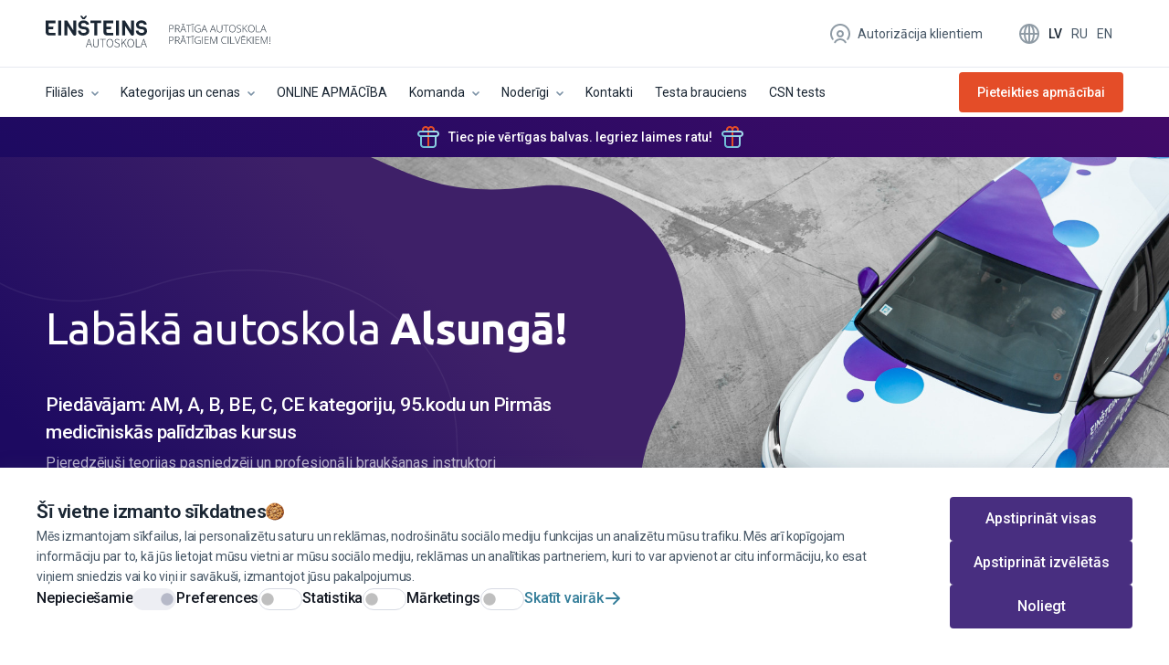

--- FILE ---
content_type: text/html; charset=UTF-8
request_url: https://einsteins.lv/lv/filiales/alsunga
body_size: 36806
content:
<!DOCTYPE html>
<html lang="lv">
    <head>
    
    
    <meta charset="utf-8">
    <meta name="viewport" content="width=device-width, initial-scale=1">
    <meta name="csrf-token" content="NFxrk1GP8AYOF4GK0UTKS3tfjBGmlUPIhtgouLxc">

            <title>Autoskola Alsungā | Autoskola Einšteins</title>
    
            <meta property="og:title" content="Autoskola Alsungā | Autoskola Einšteins">
    
            <meta name="description" content="Einšteins - labākā autoskola Alsungā. Izdevīgas cenas, pieredzējuši pasniedzēji, moderns autoparks un figūru laukums. Prātīga autoskola prātīgiem cilvēkiem!" />
    
            <meta property="og:description" content="Einšteins - labākā autoskola Alsungā. Izdevīgas cenas, pieredzējuši pasniedzēji, moderns autoparks un figūru laukums. Prātīga autoskola prātīgiem cilvēkiem!">
    
            <meta property="og:image" content="https://einsteins.lv/storage/files/shares/og-image.jpg">
    
    <meta property="og:type" content="website">
    <meta property="og:site_name" content="Einšteins">

            <link rel="canonical" href="https://einsteins.lv/lv/filiales/alsunga" />
    
    <link rel="apple-touch-icon" sizes="180x180" href="/apple-touch-icon.png">
    <link rel="icon" type="image/png" sizes="32x32" href="/favicon-32x32.png">
    <link rel="icon" type="image/png" sizes="16x16" href="/favicon-16x16.png">
    <link rel="manifest" href="/site.webmanifest">

    
    <link rel="preconnect" href="https://fonts.googleapis.com">
    <link rel="preconnect" href="https://fonts.gstatic.com" crossorigin>
    <link href="https://fonts.googleapis.com/css2?family=Roboto+Slab:wght@700&family=Roboto:wght@300;400;500;600;700&family=Ubuntu:wght@300;400;500;700&display=swap" rel="stylesheet">

            
    
    <link rel="stylesheet" href="/common/js/vendor.css?id=c59a633559c4154ca99d17165356eccf">
    <link rel="stylesheet" href="/web/css/web.css?id=17b6e2f9469160d048180df23f7b0bea">

            
    
    
            <!-- Google Tag Manager -->
    <script>
        window.dataLayer = window.dataLayer || [];
        function gtag(){dataLayer.push(arguments);}

        gtag('consent', 'default', {
            'ad_storage': "denied",
            'ad_user_data': "denied",
            'ad_personalization': "denied",
            'analytics_storage': "denied"
        });
    </script>

    <script>
        (function(w,d,s,l,i){w[l]=w[l]||[];w[l].push({'gtm.start':
        new Date().getTime(),event:'gtm.js'});var
        f=d.getElementsByTagName(s)[0],
        j=d.createElement(s),dl=l!='dataLayer'?'&l='+l:'';j.async=true;j.src=
        'https://www.googletagmanager.com/gtm.js?id='+i+dl;f.parentNode.insertBefore(j,f);
        })(window,document,'script','dataLayer','GTM-T3TKQW');
    </script>

    <script>
        function consentGrantedStatistics() {
            gtag('consent', 'update', {
                'analytics_storage': 'granted',
            });
        }

        function consentGrantedMarketing() {
            gtag('consent', 'update', {
                'ad_storage': 'granted',
                'ad_user_data': 'granted',
                'ad_personalization': 'granted',
            });
        }

        function consentDeniedStatistics() {
            gtag('consent', 'update', {
                'analytics_storage': 'denied',
            });
        }

        function consentDeniedMarketing() {
            gtag('consent', 'update', {
                'ad_storage': 'denied',
                'ad_user_data': 'denied',
                'ad_personalization': 'denied',
            });
        }
    </script>
<!-- End Google Tag Manager -->
            
            <link rel="preconnect" href="https://www.google.com">
<link rel="preconnect" href="https://www.gstatic.com" crossorigin>

<script async src="https://www.google.com/recaptcha/api.js?render=6Ld86LIrAAAAAILg1KdC5ub95yzL41iR_NW5RfRe"></script>
<script>
    if (typeof grecaptcha === 'undefined') {
        grecaptcha = {};
    }

    grecaptcha.ready = function (cb) {
        if (typeof grecaptcha === 'undefined') {
            const c = '___grecaptcha_cfg';

            window[c] = window[c] || {};
            (window[c]['fns'] = window[c]['fns']||[]).push(cb);
        } else {
            cb();
        }
    }
</script>
    </head>

    <body class="web web--main web--branch-show">
        <!-- Google Tag Manager (noscript) -->
<noscript>
            <iframe src="https://www.googletagmanager.com/ns.html?id=GTM-T3TKQW" height="0" width="0" style="display:none;visibility:hidden"></iframe>
    </noscript>
<!-- End Google Tag Manager (noscript) -->

        <div class="blurred-overlay"></div>
        
                    <header>
    

            <nav class="navbar navbar-top d-none d-lg-flex">
            <div class="container-xl">
    <div class="row w-100 justify-content-between">
        <div class="col-6">
            <a class="navbar-brand" href="https://einsteins.lv/lv">
                <svg class="svg-icon anim-logo" width="246px" height="40px" viewBox="0 0 246 40" version="1.1" xmlns="http://www.w3.org/2000/svg" xmlns:xlink="http://www.w3.org/1999/xlink" class="logo-motion">
    <g id="Page-1" stroke="none" stroke-width="1" fill="none" fill-rule="evenodd">
        <g id="logo-dark-long" fill-rule="nonzero">
            <path d="M167.159411,22.9411765 C168.027467,22.9411765 168.778218,23.1058824 169.458586,23.4117647 L169.247437,23.9058824 C168.567069,23.6 167.86324,23.4352941 167.13595,23.4352941 C166.103667,23.4352941 165.282533,23.7647059 164.672548,24.4 C164.062563,25.0352941 163.75757,25.9058824 163.75757,26.9882353 C163.75757,28.1647059 164.039102,29.0588235 164.625626,29.6705882 C165.21215,30.2588235 166.056745,30.5647059 167.159411,30.5647059 C167.886701,30.5647059 168.496686,30.4705882 169.012827,30.2588235 L169.012827,27.4823529 L166.66673,27.4823529 L166.643269,26.9882353 L169.55243,26.9882353 L169.55243,30.5882353 C168.801679,30.9176471 167.933623,31.0823529 166.995184,31.0823529 C165.751752,31.0823529 164.813314,30.7294118 164.132945,30.0235294 C163.476038,29.3176471 163.147585,28.3294118 163.147585,27.0352941 C163.147585,26.2352941 163.311812,25.5294118 163.640265,24.8941176 C163.968719,24.2823529 164.437938,23.7882353 165.047923,23.4588235 C165.657909,23.1294118 166.361738,22.9411765 167.159411,22.9411765 Z M196.110247,22.9647059 C196.884459,22.9647059 197.564828,23.1058824 198.174813,23.3882353 L197.963664,23.8823529 C197.330218,23.6 196.743694,23.4588235 196.110247,23.4588235 C195.124887,23.4588235 194.350675,23.7647059 193.787611,24.4 C193.224548,25.0352941 192.943017,25.9058824 192.943017,27.0117647 C192.943017,28.1411765 193.201087,29.0117647 193.74069,29.6235294 C194.280292,30.2352941 195.031043,30.5647059 196.039865,30.5647059 C196.696772,30.5647059 197.306757,30.4705882 197.86982,30.3058824 L197.86982,30.8 C197.353679,30.9882353 196.696772,31.0823529 195.92256,31.0823529 C194.819894,31.0823529 193.951838,30.7294118 193.318392,30 C192.684946,29.2941176 192.356492,28.2823529 192.356492,26.9882353 C192.356492,26.1882353 192.497258,25.4823529 192.802251,24.8705882 C193.107243,24.2588235 193.529541,23.7882353 194.116065,23.4588235 C194.679128,23.1294118 195.336035,22.9647059 196.110247,22.9647059 Z M245.48798,30.0235294 C245.83831,30.0235294 246,30.1882353 246,30.5411765 C246,30.8941176 245.83831,31.0588235 245.48798,31.0588235 C245.164599,31.0823529 245.002909,30.8941176 245.002909,30.5411765 C245.002909,30.1882353 245.164599,30.0235294 245.48798,30.0235294 Z M137.317057,23.0823529 C139.193934,23.0823529 140.132373,23.8352941 140.132373,25.3411765 C140.132373,26.0941176 139.874303,26.6823529 139.358161,27.1058824 C138.84202,27.5058824 138.11473,27.7176471 137.15283,27.7176471 L135.93286,27.7176471 L135.93286,30.9882353 L135.393257,30.9882353 L135.393257,23.0823529 L137.317057,23.0823529 Z M207.488818,23.0823529 L209.459539,28.4470588 L209.556923,28.7067215 L209.727168,29.1834423 L209.86729,29.6020657 L210.069525,30.2588235 L210.135509,30.0341912 L210.227886,29.75 L210.41594,29.2168658 L212.673692,23.0823529 L213.260216,23.0823529 L210.327595,30.9647059 L209.834915,30.9647059 L206.902294,23.0823529 L207.488818,23.0823529 Z M202.913929,23.0823529 L202.913929,30.4470588 L206.667684,30.4470588 L206.667684,30.9647059 L202.374326,30.9647059 L202.374326,23.0823529 L202.913929,23.0823529 Z M150.783654,23.0352941 L153.880502,30.9647059 L153.270516,30.9647059 L152.167851,28.1882353 L148.977159,28.1882353 L147.874493,30.9647059 L147.264508,30.9647059 L150.431739,23.0352941 L150.783654,23.0352941 Z M221.025798,23.0823529 L221.025798,27.1764706 L221.893853,26.3058824 L224.96724,23.0823529 L225.67107,23.0823529 L222.456917,26.4235294 L225.764913,30.9647059 L225.084545,30.9647059 L222.05808,26.8 L221.025798,27.7411765 L221.025798,30.9647059 L220.462734,30.9647059 L220.462734,23.0823529 L221.025798,23.0823529 Z M218.679701,23.0823529 L218.679701,23.6 L214.925945,23.6 L214.925945,26.5882353 L218.468552,26.5882353 L218.468552,27.1058824 L214.925945,27.1058824 L214.925945,30.4941176 L218.679701,30.4941176 L218.679701,30.9647059 L214.386343,30.9647059 L214.386343,23.0823529 L218.679701,23.0823529 Z M143.721902,23.0823529 C144.707262,23.0823529 145.411092,23.2705882 145.880311,23.6235294 C146.34953,23.9764706 146.58414,24.5411765 146.58414,25.2470588 C146.58414,25.7647059 146.443374,26.2117647 146.161843,26.5882353 C145.880311,26.9411765 145.458013,27.2235294 144.89495,27.3647059 L147.029898,30.9647059 L146.372991,30.9647059 L144.355348,27.5294118 L142.384626,27.5294118 L142.384626,30.9647059 L141.845024,30.9647059 L141.845024,23.0823529 L143.721902,23.0823529 Z M159.604978,23.0823529 L159.604978,23.6 L157.047733,23.6 L157.047733,30.9647059 L156.50813,30.9647059 L156.50813,23.6 L153.950885,23.6 L153.950885,23.0823529 L159.604978,23.0823529 Z M178.608364,23.0823529 L178.608364,23.5764706 L174.854609,23.5764706 L174.854609,26.5647059 L178.397215,26.5647059 L178.397215,27.0823529 L174.854609,27.0823529 L174.854609,30.4705882 L178.608364,30.4705882 L178.608364,30.9647059 L174.291545,30.9647059 L174.291545,23.0823529 L178.608364,23.0823529 Z M200.145534,23.0823529 L200.145534,30.9647059 L199.605932,30.9647059 L199.605932,23.0823529 L200.145534,23.0823529 Z M181.235993,23.0823529 L184.027848,30.0235294 L184.051309,30.0235294 L186.843164,23.0823529 L187.664298,23.0823529 L187.664298,30.9647059 L187.101235,30.9647059 L187.101235,24.9882353 C187.101235,24.5647059 187.124696,24.1411765 187.171618,23.6941176 L187.124696,23.6941176 L184.192075,30.9647059 L183.84016,30.9647059 L180.907539,23.6705882 L180.860617,23.6705882 C180.884078,24.1176471 180.907539,24.5647059 180.907539,25.0352941 L180.907539,30.9411765 L180.391398,30.9411765 L180.391398,23.0823529 L181.235993,23.0823529 Z M172.062753,23.0823529 L172.062753,30.9647059 L171.523151,30.9647059 L171.523151,23.0823529 L172.062753,23.0823529 Z M161.317629,23.0823529 L161.317629,30.9647059 L160.778027,30.9647059 L160.778027,23.0823529 L161.317629,23.0823529 Z M236.55696,23.0823529 L239.348815,30.0235294 L239.372276,30.0235294 L242.164131,23.0823529 L242.985265,23.0823529 L242.985265,30.9647059 L242.422202,30.9647059 L242.422202,24.9882353 C242.422202,24.5647059 242.445663,24.1411765 242.492585,23.6941176 L242.445663,23.6941176 L239.513042,30.9647059 L239.184588,30.9647059 L236.251967,23.6705882 L236.205045,23.6705882 C236.228506,24.1176471 236.251967,24.5647059 236.251967,25.0352941 L236.251967,30.9411765 L235.712365,30.9411765 L235.712365,23.0823529 L236.55696,23.0823529 Z M227.407181,23.0823529 L227.407181,30.9647059 L226.867579,30.9647059 L226.867579,23.0823529 L227.407181,23.0823529 Z M233.952792,23.0823529 L233.952792,23.5764706 L230.199037,23.5764706 L230.199037,26.5647059 L233.741643,26.5647059 L233.741643,27.0823529 L230.199037,27.0823529 L230.199037,30.4705882 L233.952792,30.4705882 L233.952792,30.9647059 L229.635973,30.9647059 L229.635973,23.0823529 L233.952792,23.0823529 Z M245.865258,23.0823529 L245.703567,28.9411765 L245.32629,28.9411765 L245.137651,23.0823529 L245.865258,23.0823529 Z M150.595966,23.9294118 C150.502122,24.2823529 150.384817,24.5882353 150.267512,24.8705882 L149.188308,27.6941176 L152.003624,27.6941176 L150.924419,24.8470588 L150.861342,24.6892278 L150.662656,24.1133987 C150.641584,24.0535948 150.619427,23.9921569 150.595966,23.9294118 Z M137.246674,23.5529412 L135.956321,23.5529412 L135.956321,27.2235294 L137.035525,27.2235294 C137.927042,27.2235294 138.560488,27.0823529 138.959325,26.7764706 C139.358161,26.4941176 139.545849,26 139.545849,25.3411765 C139.545849,24.7294118 139.358161,24.2823529 138.982786,24 C138.60741,23.7176471 138.020886,23.5529412 137.246674,23.5529412 Z M143.67498,23.5764706 L142.384626,23.5764706 L142.384626,27.0588235 L143.886128,27.0588235 C144.543036,27.0588235 145.059177,26.9176471 145.434552,26.6117647 C145.809928,26.3058824 145.974155,25.8823529 145.974155,25.2941176 C145.974155,24.6823529 145.786467,24.2588235 145.434552,23.9764706 C145.082638,23.6941176 144.496114,23.5764706 143.67498,23.5764706 Z M152.097468,21.9529412 L152.097468,22.4 L149.117925,22.4 L149.117925,21.9529412 L152.097468,21.9529412 Z M162.561061,21.9529412 L162.561061,22.4 L159.581517,22.4 L159.581517,21.9529412 L162.561061,21.9529412 Z M217.975871,21.9529412 L217.975871,22.4 L214.996328,22.4 L214.996328,21.9529412 L217.975871,21.9529412 Z" class="svg-text2" fill="#1A2633"></path>

            <path d="M211.758714,10.3294118 C212.509465,10.3294118 213.189834,10.4705882 213.846741,10.7529412 L213.659053,11.2235294 C213.002146,10.9411765 212.392161,10.8235294 211.782175,10.8235294 C211.195651,10.8235294 210.749893,10.9647059 210.397978,11.2235294 C210.046064,11.4823529 209.881837,11.8588235 209.881837,12.3294118 C209.881837,12.6117647 209.928759,12.8705882 210.046064,13.0588235 C210.163368,13.2470588 210.327595,13.4117647 210.562205,13.5529412 C210.738162,13.6588235 211.019694,13.7911765 211.396902,13.9400735 L211.805636,14.0941176 C212.415622,14.3058824 212.884841,14.5176471 213.189834,14.7058824 C213.494826,14.8941176 213.729436,15.1294118 213.870202,15.3882353 C214.010968,15.6470588 214.08135,15.9529412 214.08135,16.3058824 C214.08135,16.9647059 213.846741,17.4823529 213.35406,17.8823529 C212.86138,18.2588235 212.227934,18.4705882 211.430261,18.4705882 C210.468361,18.4705882 209.741071,18.3529412 209.22493,18.1411765 L209.22493,17.6 C209.787993,17.8352941 210.515283,17.9529412 211.383339,17.9529412 C212.040246,17.9529412 212.532926,17.8117647 212.908302,17.5058824 C213.283677,17.2 213.471365,16.8235294 213.471365,16.3294118 C213.471365,16.0235294 213.400982,15.7882353 213.283677,15.5764706 C213.166373,15.3882353 212.955224,15.2 212.673692,15.0352941 C212.472598,14.9176471 212.199685,14.8 211.863502,14.6737781 L211.430261,14.5176471 C210.632588,14.2352941 210.069525,13.9294118 209.764532,13.6235294 C209.459539,13.2941176 209.295313,12.8705882 209.295313,12.3294118 C209.295313,11.7411765 209.529922,11.2470588 209.975681,10.8941176 C210.4449,10.5176471 211.031424,10.3294118 211.758714,10.3294118 Z M188.086596,10.4470588 L188.086596,15.5529412 C188.086596,16.3058824 188.297745,16.8941176 188.720042,17.3176471 C189.142339,17.7411765 189.728864,17.9529412 190.503076,17.9529412 C191.253827,17.9529412 191.840351,17.7411765 192.239187,17.3411765 C192.661485,16.9176471 192.849173,16.3529412 192.849173,15.6 L192.849173,10.4470588 L193.388775,10.4470588 L193.388775,15.5529412 C193.388775,16.4705882 193.130704,17.1764706 192.614563,17.6705882 C192.098422,18.1882353 191.371132,18.4470588 190.432693,18.4470588 C189.517715,18.4470588 188.813886,18.1882353 188.297745,17.6705882 C187.781603,17.1529412 187.523532,16.4470588 187.523532,15.5294118 L187.523532,10.4470588 L188.086596,10.4470588 Z M167.159411,10.3058824 C168.027467,10.3058824 168.778218,10.4705882 169.458586,10.7764706 L169.247437,11.2705882 C168.567069,10.9647059 167.86324,10.8 167.13595,10.8 C166.103667,10.8 165.282533,11.1294118 164.672548,11.7647059 C164.062563,12.4 163.75757,13.2705882 163.75757,14.3529412 C163.75757,15.5294118 164.039102,16.4235294 164.625626,17.0352941 C165.21215,17.6235294 166.056745,17.9294118 167.159411,17.9294118 C167.886701,17.9294118 168.496686,17.8352941 169.012827,17.6235294 L169.012827,14.8705882 L166.66673,14.8705882 L166.643269,14.3529412 L169.55243,14.3529412 L169.55243,17.9529412 C168.801679,18.2823529 167.933623,18.4470588 166.995184,18.4470588 C165.751752,18.4470588 164.813314,18.0941176 164.132945,17.3882353 C163.452577,16.6823529 163.147585,15.6941176 163.147585,14.4 C163.147585,13.6 163.311812,12.8941176 163.640265,12.2588235 C163.968719,11.6470588 164.437938,11.1529412 165.047923,10.8235294 C165.657909,10.4941176 166.361738,10.3058824 167.159411,10.3058824 Z M204.415431,10.3058824 C205.518096,10.3058824 206.362691,10.6588235 206.996138,11.3882353 C207.606123,12.1411765 207.934576,13.1294118 207.934576,14.3764706 C207.934576,15.6235294 207.629584,16.6117647 206.996138,17.3411765 C206.362691,18.0705882 205.518096,18.4235294 204.415431,18.4235294 C203.312765,18.4235294 202.46817,18.0705882 201.834724,17.3411765 C201.201278,16.6117647 200.896285,15.6235294 200.896285,14.3529412 C200.896285,13.1058824 201.201278,12.1176471 201.834724,11.3882353 C202.46817,10.6588235 203.312765,10.3058824 204.415431,10.3058824 Z M225.225311,10.3058824 C226.327977,10.3058824 227.172572,10.6588235 227.806018,11.3882353 C228.439464,12.1411765 228.744457,13.1294118 228.744457,14.3764706 C228.744457,15.6235294 228.439464,16.6117647 227.806018,17.3411765 C227.172572,18.0705882 226.327977,18.4235294 225.225311,18.4235294 C224.122646,18.4235294 223.278051,18.0705882 222.644604,17.3411765 C222.011158,16.6117647 221.706166,15.6235294 221.706166,14.3529412 C221.706166,13.1058824 222.011158,12.1176471 222.644604,11.3882353 C223.278051,10.6588235 224.122646,10.3058824 225.225311,10.3058824 Z M137.317057,10.4470588 C139.193934,10.4470588 140.132373,11.2 140.132373,12.7058824 C140.132373,13.4588235 139.874303,14.0470588 139.358161,14.4705882 C138.84202,14.8705882 138.11473,15.0823529 137.15283,15.0823529 L135.93286,15.0823529 L135.93286,18.3529412 L135.393257,18.3529412 L135.393257,10.4470588 L137.317057,10.4470588 Z M161.317629,10.4470588 L161.317629,18.3294118 L160.778027,18.3294118 L160.778027,10.4470588 L161.317629,10.4470588 Z M183.394402,10.4 L186.49125,18.3294118 L185.881265,18.3294118 L184.778599,15.5529412 L181.587907,15.5529412 L180.485242,18.3294118 L179.875256,18.3294118 L183.042487,10.4 L183.394402,10.4 Z M143.721902,10.4470588 C144.707262,10.4470588 145.411092,10.6352941 145.880311,10.9882353 C146.34953,11.3411765 146.58414,11.8823529 146.58414,12.6117647 C146.58414,13.1294118 146.443374,13.5764706 146.161843,13.9529412 C145.880311,14.3058824 145.458013,14.5882353 144.89495,14.7294118 L147.029898,18.3294118 L146.372991,18.3294118 L144.355348,14.8941176 L142.384626,14.8941176 L142.384626,18.3294118 L141.845024,18.3294118 L141.845024,10.4470588 L143.721902,10.4470588 Z M173.91617,10.4 L177.013018,18.3294118 L176.403033,18.3294118 L175.300367,15.5529412 L172.109675,15.5529412 L171.00701,18.3294118 L170.397024,18.3294118 L173.564255,10.4 L173.91617,10.4 Z M231.114015,10.4470588 L231.114015,17.8117647 L234.86777,17.8117647 L234.86777,18.3294118 L230.550951,18.3294118 L230.550951,10.4470588 L231.114015,10.4470588 Z M238.621525,10.4 L241.718373,18.3294118 L241.108388,18.3294118 L240.005722,15.5529412 L236.81503,15.5529412 L235.712365,18.3294118 L235.102379,18.3294118 L238.26961,10.4 L238.621525,10.4 Z M159.604978,10.4470588 L159.604978,10.9647059 L157.047733,10.9647059 L157.047733,18.3294118 L156.50813,18.3294118 L156.50813,10.9647059 L153.950885,10.9647059 L153.950885,10.4470588 L159.604978,10.4470588 Z M200.145534,10.4470588 L200.145534,10.9647059 L197.588289,10.9647059 L197.588289,18.3294118 L197.025225,18.3294118 L197.025225,10.9647059 L194.46798,10.9647059 L194.46798,10.4470588 L200.145534,10.4470588 Z M150.783654,10.4 L153.880502,18.3294118 L153.270516,18.3294118 L152.167851,15.5529412 L148.977159,15.5529412 L147.874493,18.3294118 L147.264508,18.3294118 L150.431739,10.4 L150.783654,10.4 Z M216.286682,10.4470588 L216.286682,14.5411765 L217.154737,13.6705882 L220.228125,10.4470588 L220.931954,10.4470588 L217.717801,13.7882353 L221.025798,18.3294118 L220.345429,18.3294118 L217.342425,14.1647059 L216.286682,15.1058824 L216.286682,18.3294118 L215.747079,18.3294118 L215.747079,10.4470588 L216.286682,10.4470588 Z M225.248772,10.8235294 C224.310333,10.8235294 223.583043,11.1294118 223.090363,11.7411765 C222.574222,12.3764706 222.316151,13.2470588 222.316151,14.3764706 C222.316151,15.5058824 222.574222,16.3764706 223.066902,16.9882353 C223.559582,17.6 224.286872,17.9058824 225.225311,17.9058824 C226.16375,17.9058824 226.89104,17.6 227.407181,16.9882353 C227.899862,16.3764706 228.157932,15.5058824 228.157932,14.3529412 C228.157932,13.2235294 227.899862,12.3529412 227.407181,11.7411765 C226.914501,11.1294118 226.187211,10.8235294 225.248772,10.8235294 Z M204.415431,10.8235294 C203.476992,10.8235294 202.749702,11.1294118 202.257022,11.7411765 C201.74088,12.3764706 201.48281,13.2470588 201.48281,14.3764706 C201.48281,15.5058824 201.74088,16.3764706 202.233561,16.9882353 C202.726241,17.6 203.453531,17.9058824 204.39197,17.9058824 C205.330409,17.9058824 206.057699,17.6 206.57384,16.9882353 C207.06652,16.3764706 207.324591,15.5058824 207.324591,14.3529412 C207.324591,13.2235294 207.06652,12.3529412 206.57384,11.7411765 C206.08116,11.1294118 205.35387,10.8235294 204.415431,10.8235294 Z M173.728482,11.2941176 C173.634638,11.6470588 173.517333,11.9529412 173.400029,12.2352941 L172.320824,15.0588235 L175.13614,15.0588235 L174.056936,12.2117647 L173.993858,12.0539337 L173.795172,11.4781046 C173.774101,11.4183007 173.751943,11.3568627 173.728482,11.2941176 Z M183.206714,11.2941176 C183.11287,11.6470588 182.995565,11.9529412 182.87826,12.2352941 L181.799056,15.0588235 L184.614372,15.0588235 L183.535168,12.2117647 C183.503886,12.1411765 183.472605,12.0575163 183.439586,11.9633987 L183.273404,11.4781046 L183.206714,11.2941176 Z M150.595966,11.2941176 C150.502122,11.6470588 150.384817,11.9529412 150.267512,12.2352941 L149.188308,15.0588235 L152.003624,15.0588235 L150.924419,12.2117647 L150.861342,12.0539337 C150.850658,12.0249818 150.839844,11.9947712 150.828838,11.9633987 L150.662656,11.4781046 C150.641584,11.4183007 150.619427,11.3568627 150.595966,11.2941176 Z M238.410376,11.2941176 C238.316532,11.6470588 238.199228,11.9529412 238.081923,12.2352941 L237.002718,15.0588235 L239.818034,15.0588235 L238.73883,12.2117647 L238.675752,12.0539337 L238.477066,11.4781046 C238.455995,11.4183007 238.433837,11.3568627 238.410376,11.2941176 Z M137.246674,10.9411765 L135.956321,10.9411765 L135.956321,14.6117647 L137.035525,14.6117647 C137.927042,14.6117647 138.560488,14.4705882 138.959325,14.1647059 C139.358161,13.8823529 139.545849,13.3882353 139.545849,12.7294118 C139.545849,12.1176471 139.358161,11.6705882 138.982786,11.3882353 C138.60741,11.1058824 138.020886,10.9411765 137.246674,10.9411765 Z M143.67498,10.9411765 L142.384626,10.9411765 L142.384626,14.4235294 L143.886128,14.4235294 C144.543036,14.4235294 145.059177,14.2823529 145.434552,13.9764706 C145.809928,13.6705882 145.974155,13.2470588 145.974155,12.6588235 C145.974155,12.0470588 145.786467,11.6235294 145.434552,11.3411765 C145.082638,11.0588235 144.496114,10.9411765 143.67498,10.9411765 Z M152.097468,9.31764706 L152.097468,9.76470588 L149.117925,9.76470588 L149.117925,9.31764706 L152.097468,9.31764706 Z M162.561061,9.31764706 L162.561061,9.76470588 L159.581517,9.76470588 L159.581517,9.31764706 L162.561061,9.31764706 Z" class="svg-text" fill="#1A2633"></path>

            <polygon class="svg-line" fill="#667380" opacity="0.300000012" points="124 0 124 40 123 40 123 0"></polygon>

            <path d="M52.6229555,25.8352941 L52.6229555,31.2 C52.6229555,31.7882353 52.6933384,32.2823529 52.8106433,32.6588235 C52.9279481,33.0352941 53.1156359,33.3647059 53.3267846,33.6 C53.5379333,33.8352941 53.796004,34 54.0775356,34.0941176 C54.3590673,34.1882353 54.6640599,34.2352941 54.9690525,34.2352941 C55.2975061,34.2352941 55.6024987,34.1882353 55.8840303,34.0941176 C56.165562,34 56.4236326,33.8352941 56.6347814,33.6 C56.8107386,33.4039216 56.9704036,33.1588235 57.0866223,32.8510893 L57.1509227,32.6588235 C57.2916885,32.2588235 57.3620714,31.7882353 57.3620714,31.2 L57.3620714,25.8352941 L57.9485957,25.8352941 L57.9485957,31.2705882 C57.9485957,31.9529412 57.8547518,32.5411765 57.690525,32.9882353 C57.5262982,33.4352941 57.2916885,33.8117647 57.0101569,34.0941176 C56.7286252,34.3764706 56.4236326,34.5647059 56.0717181,34.6588235 C55.7198035,34.7764706 55.344428,34.8235294 54.9690525,34.8235294 C54.593677,34.8235294 54.2183015,34.7764706 53.8663869,34.6588235 C53.5144724,34.5411765 53.1860188,34.3529412 52.9279481,34.0941176 C52.6464165,33.8117647 52.4352678,33.4588235 52.271041,32.9882353 C52.1068142,32.5411765 52.0129703,31.9529412 52.0129703,31.2705882 L52.0129703,25.8352941 L52.6229555,25.8352941 Z M70.2656049,25.6470588 C70.8052072,25.6470588 71.2978876,25.7411765 71.743646,25.9529412 C72.1894044,26.1647059 72.5647799,26.4705882 72.8932335,26.8705882 C73.2216871,27.2705882 73.4562968,27.7411765 73.6439846,28.3058824 C73.8316723,28.8705882 73.9020552,29.4823529 73.9020552,30.1882353 C73.9020552,30.8941176 73.8082113,31.5294118 73.6439846,32.0941176 C73.4562968,32.6588235 73.2216871,33.1529412 72.8932335,33.5529412 C72.5647799,33.9529412 72.1894044,34.2588235 71.743646,34.4705882 C71.2978876,34.7058824 70.8052072,34.8 70.2656049,34.8 C69.7494635,34.8 69.2567832,34.6823529 68.8110247,34.4705882 C68.3652663,34.2588235 67.9898908,33.9529412 67.6614372,33.5529412 C67.3329836,33.1529412 67.0983739,32.6588235 66.9106862,32.0941176 C66.7229984,31.5294118 66.6526155,30.8941176 66.6526155,30.1882353 C66.6526155,29.5058824 66.7464594,28.8705882 66.9106862,28.3058824 C67.0983739,27.7411765 67.3329836,27.2705882 67.6614372,26.8705882 C67.9898908,26.4705882 68.3652663,26.1647059 68.8110247,25.9529412 C69.2567832,25.7411765 69.7494635,25.6470588 70.2656049,25.6470588 Z M93.1165896,25.6470588 C93.6561919,25.6470588 94.1488723,25.7411765 94.5946307,25.9529412 C95.0403891,26.1647059 95.4157646,26.4705882 95.7442182,26.8705882 C96.0726718,27.2705882 96.3072815,27.7411765 96.4949692,28.3058824 C96.682657,28.8705882 96.7530399,29.4823529 96.7530399,30.1882353 C96.7530399,30.8941176 96.659196,31.5294118 96.4949692,32.0941176 C96.3307425,32.6588235 96.0726718,33.1529412 95.7442182,33.5529412 C95.4157646,33.9529412 95.0403891,34.2588235 94.5946307,34.4705882 C94.1488723,34.7058824 93.6561919,34.8 93.1165896,34.8 C92.6004482,34.8 92.1077679,34.6823529 91.6620094,34.4705882 C91.216251,34.2588235 90.8408755,33.9529412 90.5124219,33.5529412 C90.1839683,33.1529412 89.9493586,32.6588235 89.7616709,32.0941176 C89.5739831,31.5294118 89.5036002,30.8941176 89.5036002,30.1882353 C89.5036002,29.5058824 89.5974441,28.8705882 89.7616709,28.3058824 C89.9493586,27.7411765 90.1839683,27.2705882 90.5124219,26.8705882 C90.8408755,26.4705882 91.216251,26.1647059 91.6620094,25.9529412 C92.1077679,25.7411765 92.6004482,25.6470588 93.1165896,25.6470588 Z M78.2892566,25.6705882 C78.8288589,25.6705882 79.2980783,25.7647059 79.7203758,25.9764706 C80.1426732,26.1882353 80.4711268,26.4235294 80.7291975,26.7058824 L80.3772829,27.1294118 C80.1192122,26.8470588 79.8142196,26.6352941 79.4623051,26.4705882 C79.1103905,26.3058824 78.7115541,26.2117647 78.2657956,26.2117647 C77.6792714,26.2117647 77.210052,26.3529412 76.8581374,26.6352941 C76.5062229,26.9176471 76.3185351,27.2941176 76.3185351,27.7882353 C76.3185351,28.0470588 76.3654571,28.2588235 76.4593009,28.4470588 C76.5531448,28.6352941 76.6939106,28.7764706 76.8346765,28.9176471 C76.9989032,29.0352941 77.16313,29.1529412 77.3273568,29.2470588 L77.6784024,29.4178649 L77.8434982,29.5058824 L79.1807734,30.0941176 C79.3098088,30.1411765 79.4329789,30.2 79.5502837,30.2617647 L79.8846025,30.4470588 C80.1192122,30.5882353 80.3069,30.7294118 80.4711268,30.9176471 C80.6353536,31.1058824 80.7761194,31.3176471 80.8699633,31.5529412 C80.9638072,31.8117647 81.0341901,32.0941176 81.0341901,32.4235294 C81.0341901,32.7529412 80.9638072,33.0823529 80.8230413,33.3647059 C80.6822755,33.6470588 80.4945878,33.9058824 80.2599781,34.1176471 C80.0253684,34.3294118 79.7203758,34.4941176 79.3684612,34.6117647 C79.0165467,34.7294118 78.6411711,34.8 78.1954127,34.8 C77.5619665,34.8 76.9754423,34.6823529 76.4827619,34.4235294 C75.9900815,34.1882353 75.5677841,33.8588235 75.2158695,33.4588235 L75.638167,33.0588235 C75.9666206,33.4117647 76.3419961,33.7176471 76.7877545,33.9294118 C77.2335129,34.1411765 77.7027323,34.2588235 78.2188737,34.2588235 C78.8992418,34.2588235 79.4153831,34.0941176 79.8142196,33.7647059 C80.2130561,33.4352941 80.4007439,33.0117647 80.4007439,32.4941176 C80.4007439,32.2117647 80.3538219,32 80.283439,31.7882353 C80.1895952,31.6 80.0957513,31.4352941 79.9549855,31.2941176 C79.8142196,31.1529412 79.6499928,31.0352941 79.4623051,30.9176471 L79.0625997,30.7119826 L78.8523199,30.6117647 L77.5150446,30.0235294 L77.1153392,29.8283224 L76.9050594,29.7176471 C76.6939106,29.6 76.5062229,29.4588235 76.3419961,29.2941176 C76.1777693,29.1294118 76.0135425,28.9176471 75.8962377,28.6823529 C75.7789328,28.4470588 75.7320109,28.1647059 75.7320109,27.8352941 C75.7320109,27.5058824 75.8023938,27.2235294 75.9196986,26.9647059 C76.0370035,26.7058824 76.2246912,26.4705882 76.4593009,26.2823529 C76.6469887,26.1317647 76.8496915,25.9962353 77.0914333,25.8998588 L77.2804349,25.8352941 C77.5854275,25.7176471 77.937342,25.6705882 78.2892566,25.6705882 Z M99.3806685,25.8352941 L99.3806685,34.1176471 L103.439416,34.1176471 L103.439416,34.6588235 L98.7706833,34.6588235 L98.7706833,25.8352941 L99.3806685,25.8352941 Z M83.4975919,25.8352941 L83.4975919,30.7294118 L83.5210529,30.7294118 L87.7674884,25.8352941 L88.5182395,25.8352941 L85.7029231,29.0823529 L88.893615,34.6588235 L88.1897859,34.6588235 L85.2806256,29.5529412 L83.4975919,31.6 L83.4975919,34.6588235 L82.8876067,34.6588235 L82.8876067,25.8352941 L83.4975919,25.8352941 Z M65.8314816,25.8352941 L65.8314816,26.3529412 L63.0161652,26.3529412 L63.0161652,34.6588235 L62.40618,34.6588235 L62.40618,26.3529412 L59.5908636,26.3529412 L59.5908636,25.8352941 L65.8314816,25.8352941 Z M47.7665347,25.8117647 L50.8633828,34.6352941 L50.2299366,34.6352941 L49.1976539,31.6235294 L45.7019694,31.6235294 L44.6696867,34.6352941 L44.0597015,34.6352941 L47.1565495,25.8117647 L47.7665347,25.8117647 Z M107.662391,25.8117647 L110.759239,34.6352941 L110.125793,34.6352941 L109.070049,31.6235294 L105.597826,31.6235294 L104.565543,34.6352941 L103.955558,34.6352941 L107.052406,25.8117647 L107.662391,25.8117647 Z M70.2656049,26.2352941 C69.8198465,26.2352941 69.42101,26.3294118 69.0456344,26.5176471 C68.6702589,26.7058824 68.3652663,26.9647059 68.1071957,27.3176471 C67.849125,27.6705882 67.6614372,28.0705882 67.4972104,28.5647059 C67.3564446,29.0588235 67.2860617,29.6 67.2860617,30.2117647 C67.2860617,30.8235294 67.3564446,31.3882353 67.4972104,31.8823529 C67.6379763,32.3764706 67.849125,32.8 68.1071957,33.1529412 C68.3652663,33.5058824 68.6702589,33.7882353 69.0456344,33.9764706 C69.42101,34.1411765 69.8198465,34.2588235 70.2656049,34.2588235 C70.7113633,34.2588235 71.1101998,34.1647059 71.4855753,33.9764706 C71.8609508,33.7882353 72.1659434,33.5058824 72.4240141,33.1529412 C72.6820848,32.8 72.8932335,32.3764706 73.0339993,31.8823529 C73.1747652,31.3882353 73.2451481,30.8235294 73.2451481,30.2117647 C73.2451481,29.6 73.1747652,29.0588235 73.0339993,28.5647059 C72.8932335,28.0705882 72.6820848,27.6470588 72.4240141,27.3176471 C72.1659434,26.9882353 71.8374899,26.7058824 71.4855753,26.5176471 C71.1101998,26.3294118 70.7113633,26.2352941 70.2656049,26.2352941 Z M93.1165896,26.2352941 C92.6708311,26.2352941 92.2719947,26.3294118 91.8966191,26.5176471 C91.5212436,26.7058824 91.216251,26.9647059 90.9581803,27.3176471 C90.7001097,27.6705882 90.5124219,28.0705882 90.3716561,28.5647059 C90.2308903,29.0588235 90.1605074,29.6 90.1605074,30.2117647 C90.1605074,30.8235294 90.2308903,31.3882353 90.3716561,31.8823529 C90.5124219,32.3764706 90.7235706,32.8 90.9581803,33.1529412 C91.216251,33.5058824 91.5212436,33.7882353 91.8966191,33.9764706 C92.2719947,34.1411765 92.6708311,34.2588235 93.1165896,34.2588235 C93.562348,34.2588235 93.9611845,34.1647059 94.33656,33.9764706 C94.6884746,33.7882353 95.0169281,33.5058824 95.2749988,33.1529412 C95.5330695,32.8 95.7442182,32.3764706 95.884984,31.8823529 C96.0257498,31.3882353 96.0961328,30.8235294 96.0961328,30.2117647 C96.0961328,29.6 96.0257498,29.0588235 95.884984,28.5647059 C95.7442182,28.0705882 95.5330695,27.6470588 95.2749988,27.3176471 C95.0169281,26.9882353 94.6884746,26.7058824 94.33656,26.5176471 C93.9611845,26.3294118 93.562348,26.2352941 93.1165896,26.2352941 Z M107.333937,26.4235294 L107.287015,26.4235294 C107.181441,26.8294118 107.06267,27.2220588 106.9406,27.5915441 L106.482391,28.9481481 L106.301655,29.4588235 L105.738591,31.1058824 L108.882361,31.1058824 L108.319298,29.4588235 L108.182565,29.0713235 L107.803157,27.9529412 C107.63893,27.4588235 107.474703,26.9647059 107.333937,26.4235294 Z M47.4850031,26.4235294 L47.4380812,26.4235294 L47.2034715,27.2147059 C47.1653474,27.3426471 47.1272233,27.4683824 47.0883661,27.5915441 L46.9688618,27.9529412 C46.804635,28.4470588 46.6404082,28.9411765 46.4527204,29.4588235 L45.8896571,31.1058824 L49.0334271,31.1058824 L48.4703638,29.4588235 L48.3336304,29.0713235 L47.9542225,27.9529412 C47.8721091,27.7058824 47.795861,27.4588235 47.7196128,27.2058824 L47.4850031,26.4235294 Z" class="autoskola" fill="#1A2633"></path>

            <path d="M23.6017357,5.52941176 L30.2646512,16.2117647 L30.2646512,5.52941176 L33.4553431,5.52941176 L33.4553431,20.1882353 C33.4553431,20.6823529 33.2911163,21.1294118 33.0095847,21.4823529 C32.7045921,21.8352941 32.3526775,22.0235294 31.93038,22.0235294 C30.8746364,22.0235294 30.0300415,21.4117647 29.3496734,20.1882353 L23.7425015,11.3647059 L23.7425015,21.8352941 L20.5518096,21.8352941 L20.5518096,5.52941176 L23.6017357,5.52941176 Z M86.8759716,5.52941176 L93.538887,16.2117647 L93.538887,5.52941176 L96.7295789,5.52941176 L96.7295789,20.1882353 C96.7295789,20.6823529 96.5653522,21.1294118 96.2603595,21.4823529 C95.9553669,21.8352941 95.6034524,22.0235294 95.1811549,22.0235294 C94.1254113,22.0235294 93.2808164,21.4117647 92.6004482,20.1882353 L86.9932764,11.3647059 L86.9932764,21.8352941 L83.8260455,21.8352941 L83.8260455,5.52941176 L86.8759716,5.52941176 Z M104.870536,5.34117647 C106.559725,5.34117647 107.943923,5.76470588 108.976205,6.63529412 C110.008488,7.50588235 110.524629,8.61176471 110.524629,9.97647059 L107.685852,10.1176471 C107.427781,8.8 106.536264,8.11764706 105.011301,8.11764706 C104.072863,8.11764706 103.345572,8.30588235 102.829431,8.70588235 C102.31329,9.10588235 102.031758,9.57647059 102.031758,10.1176471 C102.031758,10.6588235 102.219446,11.0823529 102.594821,11.3882353 C102.970197,11.6941176 103.439416,11.9058824 104.00248,11.9764706 L106.606647,12.2588235 C109.515808,12.6823529 110.970388,14.2588235 110.970388,17.0117647 C110.970388,18.5647059 110.407324,19.7647059 109.281198,20.6352941 C108.155071,21.5058824 106.723952,21.9529412 104.964379,21.9529412 C103.580182,21.9529412 102.242907,21.5764706 100.952554,20.8 C100.319107,20.4 99.779505,19.8352941 99.3806685,19.1058824 C98.9818321,18.3764706 98.7706833,17.5529412 98.7706833,16.6117647 L101.656383,16.4705882 C101.656383,17.2941176 102.008297,17.9294118 102.712126,18.4 C103.415955,18.8705882 104.190167,19.0823529 105.034762,19.0823529 C106.935101,19.0823529 107.897001,18.4 107.897001,17.0588235 C107.897001,15.9529412 107.263554,15.3176471 105.94974,15.1058824 L103.298651,14.8235294 C101.961375,14.6352941 100.929093,14.1647059 100.154881,13.4117647 C99.3806685,12.6588235 98.9818321,11.5764706 98.9818321,10.1882353 C98.9818321,8.77647059 99.5448953,7.62352941 100.647561,6.70588235 C101.750227,5.78823529 103.157885,5.34117647 104.870536,5.34117647 Z M41.4086119,5.36470588 C43.0743408,5.36470588 44.481999,5.81176471 45.6550474,6.68235294 C46.8280959,7.55294118 47.4146202,8.65882353 47.4146202,10 L44.5758428,10.1411765 C44.481999,9.64705882 44.2473893,9.24705882 43.8485528,8.91764706 C43.2151066,8.4 42.4643555,8.14117647 41.5728387,8.14117647 C40.6813218,8.14117647 39.9774927,8.32941176 39.4848124,8.72941176 C38.992132,9.12941176 38.7340613,9.6 38.7340613,10.1411765 C38.7340613,10.6823529 38.9217491,11.1058824 39.2971246,11.4117647 C39.6725001,11.7176471 40.1417195,11.9294118 40.7047828,12 L43.3089505,12.2823529 C46.2415717,12.6823529 47.6961518,14.2588235 47.6961518,17.0117647 C47.6961518,18.5176471 47.0627056,19.7176471 45.7958133,20.6117647 C44.5289209,21.5058824 43.0039578,21.9529412 41.1974632,21.9529412 C39.8367269,21.9529412 38.5932955,21.5764706 37.420247,20.8 C36.8337228,20.4 36.3645034,19.8352941 35.9891278,19.1294118 C35.6372133,18.4235294 35.4495255,17.5764706 35.4495255,16.6352941 L38.3352248,16.4941176 C38.3352248,17.3411765 38.6167565,17.9764706 39.1798198,18.4235294 C39.742883,18.8705882 40.4701731,19.1058824 41.36169,19.1058824 C42.2532068,19.1058824 43.0039578,18.9176471 43.637404,18.5647059 C44.2708502,18.2117647 44.5758428,17.7176471 44.5758428,17.0823529 C44.5758428,15.9764706 43.9189357,15.3411765 42.6285823,15.1294118 L39.9774927,14.8470588 C38.6636784,14.6588235 37.6079348,14.1882353 36.8337228,13.4352941 C36.0595108,12.6823529 35.6606743,11.6 35.6606743,10.2117647 C35.6606743,8.8 36.2002766,7.64705882 37.2794812,6.72941176 C38.3586858,5.81176471 39.742883,5.36470588 41.4086119,5.36470588 Z M16.9857422,5.52941176 L16.9857422,21.8352941 L13.8185113,21.8352941 L13.8185113,5.52941176 L16.9857422,5.52941176 Z M80.2599781,5.52941176 L80.2599781,21.8352941 L77.0927471,21.8352941 L77.0927471,5.52941176 L80.2599781,5.52941176 Z M74.0193601,5.52941176 L74.0193601,8.37647059 L66.4883887,8.37647059 L66.4883887,12.2117647 L71.767107,12.2117647 L71.5324973,15.0588235 L66.4883887,15.0588235 L66.4883887,17.3176471 C66.4883887,17.9529412 66.6291545,18.4 66.9106862,18.6352941 C67.1922178,18.8705882 67.7318201,19.0117647 68.4825712,19.0117647 L74.0193601,19.0117647 L73.9958991,21.8352941 L68.2479615,21.8352941 C66.4180058,21.8352941 65.1511134,21.5294118 64.4003624,20.8941176 C63.6730723,20.2588235 63.2976968,19.1529412 63.2976968,17.5294118 L63.2976968,5.52941176 L74.0193601,5.52941176 Z M10.6982023,5.52941176 L10.6982023,8.37647059 L3.16723094,8.37647059 L3.16723094,12.2117647 L8.44594917,12.2117647 L8.21133947,15.0588235 L3.16723094,15.0588235 L3.16723094,17.3176471 C3.16723094,17.9529412 3.30799676,18.4 3.5895284,18.6352941 C3.87106004,18.8705882 4.41066234,19.0117647 5.16141338,19.0117647 L10.6982023,19.0117647 L10.6982023,21.8352941 L4.95026465,21.8352941 C3.120309,21.8352941 1.82995565,21.5294118 1.10266559,20.8941176 C0.375375519,20.2352941 0,19.1294118 0,17.5294118 L0,5.52941176 L10.6982023,5.52941176 Z M60.810834,5.52941176 L60.810834,8.35294118 L56.4470936,8.35294118 L56.4470936,21.8352941 L53.2798627,21.8352941 L53.2798627,8.35294118 L48.9395832,8.35294118 L48.9395832,5.52941176 L60.810834,5.52941176 Z M44.3412331,0.0705882353 C44.5289209,0.0705882353 44.6931477,0.141176471 44.8104525,0.282352941 C44.9277574,0.423529412 44.9981403,0.564705882 44.9981403,0.729411765 C44.9981403,0.894117647 44.9512183,1.03529412 44.8808354,1.17647059 L42.7458872,3.95294118 L40.3763292,3.95294118 L38.241381,1.17647059 C38.170998,1.05882353 38.1240761,0.917647059 38.1240761,0.752941176 C38.1240761,0.588235294 38.194459,0.447058824 38.3117639,0.305882353 C38.4290687,0.164705882 38.5932955,0.0941176471 38.7809833,0.0941176471 C39.3675075,0.0941176471 39.9540318,0.470588235 40.540556,1.2 L41.5493777,2.47058824 L42.5816604,1.17647059 C43.1681846,0.447058824 43.7547089,0.0705882353 44.3412331,0.0705882353 Z" class="einsteins" fill="#1A2633"></path>
        </g>
    </g>
</svg>            </a>
        </div>
        <div class="col-6 pe-0 d-flex justify-content-end align-middle">
            
            <div class="nav-action nav-action-login ">
        <a href="https://student.einsteins.lv/">Autorizācija klientiem</a>
        <span class="nav-action-ic ic-login"></span>
    </div>

            <ul class="navbar-nav flex-column justify-content-center">
                <li class="nav-item">
                    <div class="language-switcher d-flex align-items-center" >
    <div class="language-switcher__icon d-none d-lg-flex align-items-center">
        <svg class="svg-icon" width="22px" height="22px" viewBox="0 0 22 22" version="1.1" xmlns="http://www.w3.org/2000/svg" xmlns:xlink="http://www.w3.org/1999/xlink">
    <g id="Sadaļas" stroke="none" stroke-width="1" fill="none" fill-rule="evenodd">
        <g id="01.-Sākumlapa-v4" transform="translate(-1281.000000, -26.000000)">
            <g id="Right" transform="translate(1084.999972, 26.000000)">
                <g id="Icon" transform="translate(196.000028, 0.000000)">
                    <rect id="base" x="0" y="0" width="22" height="22"></rect>
                    <path d="M11,0 C17.0751322,0 22,4.92486775 22,11 C22,17.0751322 17.0751322,22 11,22 C4.92486775,22 0,17.0751322 0,11 C0,4.92486775 4.92486775,0 11,0 Z M10,12 L7.0262365,12.0010005 C7.22328188,15.7401976 8.50463477,18.7310481 10.0000667,19.6821608 L10,12 Z M14.9737635,12.0010005 L12,12 L12.0009337,19.6815243 C13.4492178,18.7594583 14.6965013,15.9242699 14.9521459,12.3492413 L14.9737635,12.0010005 Z M5.02334548,12.0008318 L2.05500569,12.0006955 C2.38992667,15.0282876 4.22664077,17.6031781 6.80365738,18.9638763 C5.79283942,17.1675359 5.15067078,14.715596 5.02334548,12.0008318 Z M19.9449943,12.0006955 L16.9766545,12.0008318 C16.8493292,14.715596 16.2071606,17.1675359 15.1972549,18.9639473 C17.6874891,17.6485371 19.4868042,15.1985979 19.9065245,12.3019175 L19.9449943,12.0006955 Z M6.80274506,3.03605268 L6.60121742,3.14636078 C4.13047617,4.53318174 2.38069389,7.05217078 2.05489527,10.0003032 L5.02329847,10.0001711 C5.14302944,7.4447234 5.7189438,5.12210333 6.62835271,3.359832 L6.80274506,3.03605268 Z M10.0000667,2.31783916 C8.50450138,3.2690367 7.2230533,6.26033597 7.02618379,10.0000001 L10,10.0000001 L10.0000667,2.31783916 Z M12.0009337,2.31847574 L12,10.0000001 L14.9738162,10.0000001 C14.7831414,6.37800827 13.5750689,3.45802616 12.1404486,2.41364985 L12.0009337,2.31847574 Z M15.1963426,3.03612369 C16.207526,4.83360583 16.8495112,7.2855175 16.9767015,10.0001711 L19.9451047,10.0003032 C19.6216315,7.0732128 17.8944291,4.56916169 15.4515762,3.17622846 L15.1963426,3.03612369 Z" id="icon" fill="#8F9BA5"></path>
                </g>
            </g>
        </g>
    </g>
</svg>    </div>
            <a
            class="language-switcher__item language-switcher__item--active"
            rel="alternate"
            hreflang="lv"
            href="https://einsteins.lv/lv/filiales/alsunga"
        >lv</a>
            <a
            class="language-switcher__item "
            rel="alternate"
            hreflang="ru"
            href="https://einsteins.lv/ru/filiali/alsunga"
        >ru</a>
            <a
            class="language-switcher__item "
            rel="alternate"
            hreflang="en"
            href="https://einsteins.lv/en/branches/alsunga"
        >en</a>
    </div>
                </li>
            </ul>
        </div>
    </div>
</div>
        </nav>
                <nav class="navbar navbar--bottom navbar-expand-lg navbar-light flex-wrap p-0">
            <div class="container-xl navbar-bottom">
    <div class="d-flex w-100">
        <div class="col-12">
            <div class="mobile-nav d-flex justify-content-between w-100">
                <a class="navbar-brand d-inline-block d-lg-none" href="https://einsteins.lv/lv">
                    <img src="https://einsteins.lv/svg/logo-dark.svg" alt="">
                </a>

                
                <div class="navbar-toggle-wrap">
                    <button
                        class="navbar-toggle collapsed"
                        type="button"
                        data-bs-toggle="collapse"
                        data-bs-target="#navbarNav"
                        aria-controls="navbarNav"
                        aria-expanded="false"
                    >
                        <span></span>
                        <span></span>
                        <span></span>
                    </button>
                </div>
            </div>

            <div class="header-menu collapse navbar-collapse" id="navbarNav">
                <ul class="navbar-nav w-100">
                    <li class="nav-top-item nav-item mobile-lang-switcher d-flex d-lg-none">
                        <div class="language-switcher d-flex align-items-center" >
    <div class="language-switcher__icon d-none d-lg-flex align-items-center">
        <svg class="svg-icon" width="22px" height="22px" viewBox="0 0 22 22" version="1.1" xmlns="http://www.w3.org/2000/svg" xmlns:xlink="http://www.w3.org/1999/xlink">
    <g id="Sadaļas" stroke="none" stroke-width="1" fill="none" fill-rule="evenodd">
        <g id="01.-Sākumlapa-v4" transform="translate(-1281.000000, -26.000000)">
            <g id="Right" transform="translate(1084.999972, 26.000000)">
                <g id="Icon" transform="translate(196.000028, 0.000000)">
                    <rect id="base" x="0" y="0" width="22" height="22"></rect>
                    <path d="M11,0 C17.0751322,0 22,4.92486775 22,11 C22,17.0751322 17.0751322,22 11,22 C4.92486775,22 0,17.0751322 0,11 C0,4.92486775 4.92486775,0 11,0 Z M10,12 L7.0262365,12.0010005 C7.22328188,15.7401976 8.50463477,18.7310481 10.0000667,19.6821608 L10,12 Z M14.9737635,12.0010005 L12,12 L12.0009337,19.6815243 C13.4492178,18.7594583 14.6965013,15.9242699 14.9521459,12.3492413 L14.9737635,12.0010005 Z M5.02334548,12.0008318 L2.05500569,12.0006955 C2.38992667,15.0282876 4.22664077,17.6031781 6.80365738,18.9638763 C5.79283942,17.1675359 5.15067078,14.715596 5.02334548,12.0008318 Z M19.9449943,12.0006955 L16.9766545,12.0008318 C16.8493292,14.715596 16.2071606,17.1675359 15.1972549,18.9639473 C17.6874891,17.6485371 19.4868042,15.1985979 19.9065245,12.3019175 L19.9449943,12.0006955 Z M6.80274506,3.03605268 L6.60121742,3.14636078 C4.13047617,4.53318174 2.38069389,7.05217078 2.05489527,10.0003032 L5.02329847,10.0001711 C5.14302944,7.4447234 5.7189438,5.12210333 6.62835271,3.359832 L6.80274506,3.03605268 Z M10.0000667,2.31783916 C8.50450138,3.2690367 7.2230533,6.26033597 7.02618379,10.0000001 L10,10.0000001 L10.0000667,2.31783916 Z M12.0009337,2.31847574 L12,10.0000001 L14.9738162,10.0000001 C14.7831414,6.37800827 13.5750689,3.45802616 12.1404486,2.41364985 L12.0009337,2.31847574 Z M15.1963426,3.03612369 C16.207526,4.83360583 16.8495112,7.2855175 16.9767015,10.0001711 L19.9451047,10.0003032 C19.6216315,7.0732128 17.8944291,4.56916169 15.4515762,3.17622846 L15.1963426,3.03612369 Z" id="icon" fill="#8F9BA5"></path>
                </g>
            </g>
        </g>
    </g>
</svg>    </div>
            <a
            class="language-switcher__item language-switcher__item--active"
            rel="alternate"
            hreflang="lv"
            href="https://einsteins.lv/lv/filiales/alsunga"
        >lv</a>
            <a
            class="language-switcher__item "
            rel="alternate"
            hreflang="ru"
            href="https://einsteins.lv/ru/filiali/alsunga"
        >ru</a>
            <a
            class="language-switcher__item "
            rel="alternate"
            hreflang="en"
            href="https://einsteins.lv/en/branches/alsunga"
        >en</a>
    </div>
                    </li>

                                            <li class="fixed-nav-logo">
                            <a href="https://einsteins.lv/lv">
                                <img src="https://einsteins.lv/svg/ic-e-dark.svg" alt="" />
                            </a>
                        </li>

                                                    <li class="header-menu__hover-item nav-top-item nav-item dropdown">
                                <a
                                    id="dropdown-branches"
                                    class="nav-link dropdown-toggle ms-lg-0 ps-lg-0"
                                    href="#"
                                    role="button"
                                    data-bs-toggle="dropdown"
                                    data-bs-auto-close="outside"
                                    aria-expanded="false"
                                >Filiāles</a>
                                <ul class="dropdown-menu" aria-labelledby="dropdown-branches">
                                    <div class="container-xl">
    <div class="branches-browse row branches-browse--nav">
        <div class="col-12 branches-col">
            <ul class="branches-browse__regions nav nav-pills mb-3" role="tablist">
                                                            <li class="nav-item" role="presentation">
                            <button
                                id="branches-region-id_1132493999-2-tab"
                                class="branches-browse__region btn nav-link active"
                                data-bs-toggle="pill"
                                data-bs-target="#branches-region-id_1132493999-2"
                                type="button"
                                role="tab"
                                aria-controls="branches-region-id_1132493999-2"
                                aria-selected="true"
                            >Rīgas reģions</button>
                        </li>
                                                                                <li class="nav-item" role="presentation">
                            <button
                                id="branches-region-id_1132493999-1-tab"
                                class="branches-browse__region btn nav-link "
                                data-bs-toggle="pill"
                                data-bs-target="#branches-region-id_1132493999-1"
                                type="button"
                                role="tab"
                                aria-controls="branches-region-id_1132493999-1"
                                aria-selected="true"
                            >Vidzeme</button>
                        </li>
                                                                                <li class="nav-item" role="presentation">
                            <button
                                id="branches-region-id_1132493999-5-tab"
                                class="branches-browse__region btn nav-link "
                                data-bs-toggle="pill"
                                data-bs-target="#branches-region-id_1132493999-5"
                                type="button"
                                role="tab"
                                aria-controls="branches-region-id_1132493999-5"
                                aria-selected="true"
                            >Kurzeme</button>
                        </li>
                                                                                <li class="nav-item" role="presentation">
                            <button
                                id="branches-region-id_1132493999-4-tab"
                                class="branches-browse__region btn nav-link "
                                data-bs-toggle="pill"
                                data-bs-target="#branches-region-id_1132493999-4"
                                type="button"
                                role="tab"
                                aria-controls="branches-region-id_1132493999-4"
                                aria-selected="true"
                            >Zemgale</button>
                        </li>
                                                                                <li class="nav-item" role="presentation">
                            <button
                                id="branches-region-id_1132493999-3-tab"
                                class="branches-browse__region btn nav-link "
                                data-bs-toggle="pill"
                                data-bs-target="#branches-region-id_1132493999-3"
                                type="button"
                                role="tab"
                                aria-controls="branches-region-id_1132493999-3"
                                aria-selected="true"
                            >Latgale</button>
                        </li>
                                                </ul>

            <div class="branches-browse__branches tab-content " >
                                                            <div
                            id="branches-region-id_1132493999-2"
                            class="tab-pane fade show active"
                            role="tabpanel"
                            aria-labelledby="branches-region-id_1132493999-2-tab"
                        >
                                                            <a
                                    class="branches-browse__branch branches-browse__branch--has-exam btn btn--white"
                                    href="https://einsteins.lv/lv/filiales/riga"
                                >Rīga</a>
                                                            <a
                                    class="branches-browse__branch  btn btn--white"
                                    href="https://einsteins.lv/lv/filiales/jurmala"
                                >Jūrmala</a>
                                                            <a
                                    class="branches-browse__branch  btn btn--white"
                                    href="https://einsteins.lv/lv/filiales/babite"
                                >Babīte</a>
                                                            <a
                                    class="branches-browse__branch  btn btn--white"
                                    href="https://einsteins.lv/lv/filiales/balozi"
                                >Baloži</a>
                                                            <a
                                    class="branches-browse__branch  btn btn--white"
                                    href="https://einsteins.lv/lv/filiales/bergi"
                                >Berģi</a>
                                                            <a
                                    class="branches-browse__branch  btn btn--white"
                                    href="https://einsteins.lv/lv/filiales/dreilini"
                                >Dreiliņi</a>
                                                            <a
                                    class="branches-browse__branch  btn btn--white"
                                    href="https://einsteins.lv/lv/filiales/jaunmarupe"
                                >Jaunmārupe</a>
                                                            <a
                                    class="branches-browse__branch  btn btn--white"
                                    href="https://einsteins.lv/lv/filiales/marupe"
                                >Mārupe</a>
                                                            <a
                                    class="branches-browse__branch  btn btn--white"
                                    href="https://einsteins.lv/lv/filiales/pinki"
                                >Piņķi</a>
                                                            <a
                                    class="branches-browse__branch  btn btn--white"
                                    href="https://einsteins.lv/lv/filiales/salaspils"
                                >Salaspils</a>
                                                            <a
                                    class="branches-browse__branch branches-browse__branch--has-exam btn btn--white"
                                    href="https://einsteins.lv/lv/filiales/spikeri"
                                >Spīķeri</a>
                                                    </div>
                                                                                <div
                            id="branches-region-id_1132493999-1"
                            class="tab-pane fade "
                            role="tabpanel"
                            aria-labelledby="branches-region-id_1132493999-1-tab"
                        >
                                                            <a
                                    class="branches-browse__branch branches-browse__branch--has-exam btn btn--white"
                                    href="https://einsteins.lv/lv/filiales/valmiera"
                                >Valmiera</a>
                                                            <a
                                    class="branches-browse__branch branches-browse__branch--has-exam btn btn--white"
                                    href="https://einsteins.lv/lv/filiales/gulbene"
                                >Gulbene</a>
                                                            <a
                                    class="branches-browse__branch  btn btn--white"
                                    href="https://einsteins.lv/lv/filiales/cesis"
                                >Cēsis</a>
                                                            <a
                                    class="branches-browse__branch  btn btn--white"
                                    href="https://einsteins.lv/lv/filiales/sigulda"
                                >Sigulda</a>
                                                            <a
                                    class="branches-browse__branch  btn btn--white"
                                    href="https://einsteins.lv/lv/filiales/smiltene"
                                >Smiltene</a>
                                                            <a
                                    class="branches-browse__branch  btn btn--white"
                                    href="https://einsteins.lv/lv/filiales/limbazi"
                                >Limbaži</a>
                                                            <a
                                    class="branches-browse__branch  btn btn--white"
                                    href="https://einsteins.lv/lv/filiales/ogre"
                                >Ogre</a>
                                                            <a
                                    class="branches-browse__branch  btn btn--white"
                                    href="https://einsteins.lv/lv/filiales/ainazi"
                                >Ainaži</a>
                                                            <a
                                    class="branches-browse__branch  btn btn--white"
                                    href="https://einsteins.lv/lv/filiales/aluksne"
                                >Alūksne</a>
                                                            <a
                                    class="branches-browse__branch  btn btn--white"
                                    href="https://einsteins.lv/lv/filiales/aizkraukle"
                                >Aizkraukle</a>
                                                            <a
                                    class="branches-browse__branch  btn btn--white"
                                    href="https://einsteins.lv/lv/filiales/aloja"
                                >Aloja</a>
                                                            <a
                                    class="branches-browse__branch  btn btn--white"
                                    href="https://einsteins.lv/lv/filiales/adazi"
                                >Ādaži</a>
                                                            <a
                                    class="branches-browse__branch  btn btn--white"
                                    href="https://einsteins.lv/lv/filiales/carnikava"
                                >Carnikava</a>
                                                            <a
                                    class="branches-browse__branch  btn btn--white"
                                    href="https://einsteins.lv/lv/filiales/ergli"
                                >Ērgļi</a>
                                                            <a
                                    class="branches-browse__branch  btn btn--white"
                                    href="https://einsteins.lv/lv/filiales/garkalne"
                                >Garkalne</a>
                                                            <a
                                    class="branches-browse__branch  btn btn--white"
                                    href="https://einsteins.lv/lv/filiales/ikskile"
                                >Ikšķile</a>
                                                            <a
                                    class="branches-browse__branch  btn btn--white"
                                    href="https://einsteins.lv/lv/filiales/kegums"
                                >Ķegums</a>
                                                            <a
                                    class="branches-browse__branch  btn btn--white"
                                    href="https://einsteins.lv/lv/filiales/kekava"
                                >Ķekava</a>
                                                            <a
                                    class="branches-browse__branch  btn btn--white"
                                    href="https://einsteins.lv/lv/filiales/koknese"
                                >Koknese</a>
                                                            <a
                                    class="branches-browse__branch  btn btn--white"
                                    href="https://einsteins.lv/lv/filiales/lielvarde"
                                >Lielvārde</a>
                                                            <a
                                    class="branches-browse__branch  btn btn--white"
                                    href="https://einsteins.lv/lv/filiales/madona"
                                >Madona</a>
                                                            <a
                                    class="branches-browse__branch  btn btn--white"
                                    href="https://einsteins.lv/lv/filiales/mazsalaca"
                                >Mazsalaca</a>
                                                            <a
                                    class="branches-browse__branch  btn btn--white"
                                    href="https://einsteins.lv/lv/filiales/malpils"
                                >Mālpils</a>
                                                            <a
                                    class="branches-browse__branch  btn btn--white"
                                    href="https://einsteins.lv/lv/filiales/plavinas"
                                >Pļaviņas</a>
                                                            <a
                                    class="branches-browse__branch  btn btn--white"
                                    href="https://einsteins.lv/lv/filiales/salacgriva"
                                >Salacgrīva</a>
                                                            <a
                                    class="branches-browse__branch  btn btn--white"
                                    href="https://einsteins.lv/lv/filiales/saulkrasti"
                                >Saulkrasti</a>
                                                            <a
                                    class="branches-browse__branch  btn btn--white"
                                    href="https://einsteins.lv/lv/filiales/ragana"
                                >Ragana</a>
                                                            <a
                                    class="branches-browse__branch  btn btn--white"
                                    href="https://einsteins.lv/lv/filiales/ropazi"
                                >Ropaži</a>
                                                            <a
                                    class="branches-browse__branch  btn btn--white"
                                    href="https://einsteins.lv/lv/filiales/rujiena"
                                >Rūjiena</a>
                                                            <a
                                    class="branches-browse__branch  btn btn--white"
                                    href="https://einsteins.lv/lv/filiales/valka"
                                >Valka</a>
                                                            <a
                                    class="branches-browse__branch  btn btn--white"
                                    href="https://einsteins.lv/lv/filiales/vangazi"
                                >Vangaži</a>
                                                    </div>
                                                                                <div
                            id="branches-region-id_1132493999-5"
                            class="tab-pane fade "
                            role="tabpanel"
                            aria-labelledby="branches-region-id_1132493999-5-tab"
                        >
                                                            <a
                                    class="branches-browse__branch branches-browse__branch--has-exam btn btn--white"
                                    href="https://einsteins.lv/lv/filiales/liepaja"
                                >Liepāja</a>
                                                            <a
                                    class="branches-browse__branch branches-browse__branch--has-exam btn btn--white"
                                    href="https://einsteins.lv/lv/filiales/talsi"
                                >Talsi</a>
                                                            <a
                                    class="branches-browse__branch branches-browse__branch--has-exam btn btn--white"
                                    href="https://einsteins.lv/lv/filiales/ventspils"
                                >Ventspils</a>
                                                            <a
                                    class="branches-browse__branch  btn btn--white"
                                    href="https://einsteins.lv/lv/filiales/aizpute"
                                >Aizpute</a>
                                                            <a
                                    class="branches-browse__branch  btn btn--white"
                                    href="https://einsteins.lv/lv/filiales/alsunga"
                                >Alsunga</a>
                                                            <a
                                    class="branches-browse__branch  btn btn--white"
                                    href="https://einsteins.lv/lv/filiales/edole"
                                >Ēdole</a>
                                                            <a
                                    class="branches-browse__branch  btn btn--white"
                                    href="https://einsteins.lv/lv/filiales/dundaga"
                                >Dundaga</a>
                                                            <a
                                    class="branches-browse__branch  btn btn--white"
                                    href="https://einsteins.lv/lv/filiales/grobina"
                                >Grobiņa</a>
                                                            <a
                                    class="branches-browse__branch  btn btn--white"
                                    href="https://einsteins.lv/lv/filiales/kandava"
                                >Kandava</a>
                                                            <a
                                    class="branches-browse__branch  btn btn--white"
                                    href="https://einsteins.lv/lv/filiales/kolka"
                                >Kolka</a>
                                                            <a
                                    class="branches-browse__branch  btn btn--white"
                                    href="https://einsteins.lv/lv/filiales/kuldiga"
                                >Kuldīga</a>
                                                            <a
                                    class="branches-browse__branch  btn btn--white"
                                    href="https://einsteins.lv/lv/filiales/pavilosta"
                                >Pāvilosta</a>
                                                            <a
                                    class="branches-browse__branch  btn btn--white"
                                    href="https://einsteins.lv/lv/filiales/pure"
                                >Pūre</a>
                                                            <a
                                    class="branches-browse__branch  btn btn--white"
                                    href="https://einsteins.lv/lv/filiales/roja"
                                >Roja</a>
                                                            <a
                                    class="branches-browse__branch  btn btn--white"
                                    href="https://einsteins.lv/lv/filiales/sabile"
                                >Sabile</a>
                                                            <a
                                    class="branches-browse__branch  btn btn--white"
                                    href="https://einsteins.lv/lv/filiales/saldus"
                                >Saldus</a>
                                                            <a
                                    class="branches-browse__branch  btn btn--white"
                                    href="https://einsteins.lv/lv/filiales/skrunda"
                                >Skrunda</a>
                                                    </div>
                                                                                <div
                            id="branches-region-id_1132493999-4"
                            class="tab-pane fade "
                            role="tabpanel"
                            aria-labelledby="branches-region-id_1132493999-4-tab"
                        >
                                                            <a
                                    class="branches-browse__branch branches-browse__branch--has-exam btn btn--white"
                                    href="https://einsteins.lv/lv/filiales/jelgava"
                                >Jelgava</a>
                                                            <a
                                    class="branches-browse__branch branches-browse__branch--has-exam btn btn--white"
                                    href="https://einsteins.lv/lv/filiales/jekabpils"
                                >Jēkabpils</a>
                                                            <a
                                    class="branches-browse__branch  btn btn--white"
                                    href="https://einsteins.lv/lv/filiales/tukums"
                                >Tukums</a>
                                                            <a
                                    class="branches-browse__branch  btn btn--white"
                                    href="https://einsteins.lv/lv/filiales/bauska"
                                >Bauska</a>
                                                            <a
                                    class="branches-browse__branch  btn btn--white"
                                    href="https://einsteins.lv/lv/filiales/dobele"
                                >Dobele</a>
                                                            <a
                                    class="branches-browse__branch  btn btn--white"
                                    href="https://einsteins.lv/lv/filiales/engure"
                                >Engure</a>
                                                            <a
                                    class="branches-browse__branch  btn btn--white"
                                    href="https://einsteins.lv/lv/filiales/iecava"
                                >Iecava</a>
                                                            <a
                                    class="branches-browse__branch  btn btn--white"
                                    href="https://einsteins.lv/lv/filiales/olaine"
                                >Olaine</a>
                                                            <a
                                    class="branches-browse__branch  btn btn--white"
                                    href="https://einsteins.lv/lv/filiales/tervete"
                                >Tērvete</a>
                                                            <a
                                    class="branches-browse__branch  btn btn--white"
                                    href="https://einsteins.lv/lv/filiales/vecumnieki-2"
                                >Vecumnieki</a>
                                                    </div>
                                                                                <div
                            id="branches-region-id_1132493999-3"
                            class="tab-pane fade "
                            role="tabpanel"
                            aria-labelledby="branches-region-id_1132493999-3-tab"
                        >
                                                            <a
                                    class="branches-browse__branch branches-browse__branch--has-exam btn btn--white"
                                    href="https://einsteins.lv/lv/filiales/daugavpils"
                                >Daugavpils</a>
                                                            <a
                                    class="branches-browse__branch branches-browse__branch--has-exam btn btn--white"
                                    href="https://einsteins.lv/lv/filiales/rezekne"
                                >Rēzekne</a>
                                                            <a
                                    class="branches-browse__branch  btn btn--white"
                                    href="https://einsteins.lv/lv/filiales/balvi"
                                >Balvi</a>
                                                            <a
                                    class="branches-browse__branch  btn btn--white"
                                    href="https://einsteins.lv/lv/filiales/karsava"
                                >Kārsava</a>
                                                            <a
                                    class="branches-browse__branch  btn btn--white"
                                    href="https://einsteins.lv/lv/filiales/kraslava"
                                >Krāslava</a>
                                                            <a
                                    class="branches-browse__branch  btn btn--white"
                                    href="https://einsteins.lv/lv/filiales/livani"
                                >Līvāni</a>
                                                            <a
                                    class="branches-browse__branch  btn btn--white"
                                    href="https://einsteins.lv/lv/filiales/ludza"
                                >Ludza</a>
                                                            <a
                                    class="branches-browse__branch  btn btn--white"
                                    href="https://einsteins.lv/lv/filiales/preili"
                                >Preiļi</a>
                                                    </div>
                                                </div>
        </div>
    </div>
</div>
                                </ul>
                            </li>
                                                <li class="header-menu__hover-item nav-top-item nav-item dropdown">
                            <a
                                class="nav-link dropdown-toggle"
                                href="#"
                                id="dropdown-categories"
                                role="button"
                                data-bs-toggle="dropdown"
                                data-bs-auto-close="outside"
                                aria-expanded="false"
                            >Kategorijas un cenas</a>
                            <ul class="dropdown-menu" aria-labelledby="dropdown-categories">
                                <div class="container-xl">
                                    <div class="categories-grid categories-grid--nav">
    <div class="categories-grid__columns">
                    <div class="categories-grid__column">
                <a
                    class="category-card justify-content-center"
                    href="https://einsteins.lv/lv/kategorijas/am-kategorija"
                >
                    <div class="d-flex justify-content-between">
                        <span class="category-card__info">
                            <span
                                class="category-card__name "
                            >AM</span>
                                                    </span>
                                                    <div class="category-card__icon ms-2">
                                <img src="https://einsteins.lv/storage/media/130/ic-categories-am.svg" alt="" loading="lazy"/>
                            </div>
                                            </div>
                </a>
            </div>
                    <div class="categories-grid__column">
                <a
                    class="category-card justify-content-center"
                    href="https://einsteins.lv/lv/kategorijas/a-kategorija"
                >
                    <div class="d-flex justify-content-between">
                        <span class="category-card__info">
                            <span
                                class="category-card__name "
                            >A</span>
                                                    </span>
                                                    <div class="category-card__icon ms-2">
                                <img src="https://einsteins.lv/storage/media/125/ic-categories-a.svg" alt="" loading="lazy"/>
                            </div>
                                            </div>
                </a>
            </div>
                    <div class="categories-grid__column">
                <a
                    class="category-card justify-content-center"
                    href="https://einsteins.lv/lv/kategorijas/b-kategorija"
                >
                    <div class="d-flex justify-content-between">
                        <span class="category-card__info">
                            <span
                                class="category-card__name "
                            >B</span>
                                                    </span>
                                                    <div class="category-card__icon ms-2">
                                <img src="https://einsteins.lv/storage/media/108/category-icon.svg" alt="" loading="lazy"/>
                            </div>
                                            </div>
                </a>
            </div>
                    <div class="categories-grid__column">
                <a
                    class="category-card justify-content-center"
                    href="https://einsteins.lv/lv/kategorijas/be-kategorija"
                >
                    <div class="d-flex justify-content-between">
                        <span class="category-card__info">
                            <span
                                class="category-card__name "
                            >BE</span>
                                                    </span>
                                                    <div class="category-card__icon ms-2">
                                <img src="https://einsteins.lv/storage/media/126/ic-categories-be.svg" alt="" loading="lazy"/>
                            </div>
                                            </div>
                </a>
            </div>
                    <div class="categories-grid__column">
                <a
                    class="category-card justify-content-center"
                    href="https://einsteins.lv/lv/kategorijas/c-kategorija"
                >
                    <div class="d-flex justify-content-between">
                        <span class="category-card__info">
                            <span
                                class="category-card__name "
                            >C</span>
                                                    </span>
                                                    <div class="category-card__icon ms-2">
                                <img src="https://einsteins.lv/storage/media/127/ic-categories-c.svg" alt="" loading="lazy"/>
                            </div>
                                            </div>
                </a>
            </div>
                    <div class="categories-grid__column">
                <a
                    class="category-card justify-content-center"
                    href="https://einsteins.lv/lv/kategorijas/ce-kategorija"
                >
                    <div class="d-flex justify-content-between">
                        <span class="category-card__info">
                            <span
                                class="category-card__name "
                            >CE</span>
                                                    </span>
                                                    <div class="category-card__icon ms-2">
                                <img src="https://einsteins.lv/storage/media/128/ic-categories-ce.svg" alt="" loading="lazy"/>
                            </div>
                                            </div>
                </a>
            </div>
                    <div class="categories-grid__column">
                <a
                    class="category-card justify-content-center"
                    href="https://einsteins.lv/lv/kategorijas/95-kods"
                >
                    <div class="d-flex justify-content-between">
                        <span class="category-card__info">
                            <span
                                class="category-card__name "
                            >95. kods</span>
                                                    </span>
                                                    <div class="category-card__icon ms-2">
                                <img src="https://einsteins.lv/storage/media/964/95.code.svg" alt="" loading="lazy"/>
                            </div>
                                            </div>
                </a>
            </div>
                    <div class="categories-grid__column">
                <a
                    class="category-card justify-content-center"
                    href="https://einsteins.lv/lv/kategorijas/pirmas-palidzibas-kursi"
                >
                    <div class="d-flex justify-content-between">
                        <span class="category-card__info">
                            <span
                                class="category-card__name category-card__name--small"
                            >PMP</span>
                                                            <span class="category-card__full_name">Pirmā palīdzība - kursi fiziskām personām un uzņēmumiem</span>
                                                    </span>
                                                    <div class="category-card__icon ms-2">
                                <img src="https://einsteins.lv/storage/media/133/ic-categories-pmp.svg" alt="" loading="lazy"/>
                            </div>
                                            </div>
                </a>
            </div>
                    <div class="categories-grid__column">
                <a
                    class="category-card justify-content-center"
                    href="https://einsteins.lv/lv/kategorijas/autovaditaju-mediciniska-komisija"
                >
                    <div class="d-flex justify-content-between">
                        <span class="category-card__info">
                            <span
                                class="category-card__name category-card__name--small"
                            >MED</span>
                                                            <span class="category-card__full_name">Autovadītāju medicīniskā komisija</span>
                                                    </span>
                                                    <div class="category-card__icon ms-2">
                                <img src="https://einsteins.lv/storage/media/132/ic-categories-med.svg" alt="" loading="lazy"/>
                            </div>
                                            </div>
                </a>
            </div>
        
        <div class="categories-grid__column">
            <a class="category-card justify-content-center" href="https://einsteins.lv/lv/davanu-karte">
                <div class="d-flex justify-content-between">
                    <span class="category-card__info">
                        <span
                            class="category-card__name category-card__name--small"
                        >Dāvanu kartes</span>
                        <span
                            class="category-card__full_name"
                        >Vērtībai nav ierobežojumu</span>
                    </span>
                    <div class="category-card__icon ms-2">
                        <img src="https://einsteins.lv/svg/ic-categories-gift.svg" alt="" loading="lazy">
                    </div>
                </div>
            </a>
        </div>
    </div>

    <div class="col-12 mt-3 text-center">
        <a class="categories-grid__all-link text text--medium" href="https://einsteins.lv/lv/kategorijas">Atvērt visas kategorijas</a>
    </div>
</div>

                                </div>
                            </ul>
                        </li>

                                                                                                                        <li class="header-menu__item header-menu__hover-item nav-top-item nav-item">
                                        <a class="nav-link" href="https://einsteins.lv/lv/online-apmaciba">ONLINE APMĀCĪBA</a>
                                    </li>
                                                                                                                                <li class="header-menu__item header-menu__hover-item nav-top-item nav-item dropdown short">
                                        <a
                                            class="nav-link dropdown-toggle"
                                            href="#"
                                            id="navbar-item-18-dropdown"
                                            role="button"
                                            data-bs-toggle="dropdown"
                                            data-bs-auto-close="outside"
                                            aria-expanded="false"
                                        >Komanda</a>
                                        <ul class="dropdown-menu short" aria-labelledby="navbar-item-18-dropdown">
                                                                                            <li class="nav-item">
                                                    <a class="nav-link" href="/lv/instruktori">Instruktori</a>
                                                </li>
                                                                                            <li class="nav-item">
                                                    <a class="nav-link" href="https://einsteins.lv/lv/pasniedzeji">Pasniedzēji</a>
                                                </li>
                                                                                            <li class="nav-item">
                                                    <a class="nav-link" href="https://einsteins.lv/lv/administracija">Administrācija</a>
                                                </li>
                                                                                    </ul>
                                    </li>
                                                                                                                                <li class="header-menu__item header-menu__hover-item nav-top-item nav-item dropdown short">
                                        <a
                                            class="nav-link dropdown-toggle"
                                            href="#"
                                            id="navbar-item-7-dropdown"
                                            role="button"
                                            data-bs-toggle="dropdown"
                                            data-bs-auto-close="outside"
                                            aria-expanded="false"
                                        >Noderīgi</a>
                                        <ul class="dropdown-menu short" aria-labelledby="navbar-item-7-dropdown">
                                                                                            <li class="nav-item">
                                                    <a class="nav-link" href="https://einsteins.lv/lv/izmaksu-kalkulators">Izmaksu kalkulators</a>
                                                </li>
                                                                                            <li class="nav-item">
                                                    <a class="nav-link" href="https://einsteins.lv/lv/atsauksmes">Atsauksmes</a>
                                                </li>
                                                                                            <li class="nav-item">
                                                    <a class="nav-link" href="https://einsteins.lv/lv/par-mums">Par mums</a>
                                                </li>
                                                                                            <li class="nav-item">
                                                    <a class="nav-link" href="https://einsteins.lv/lv/jaunumi">Jaunumi</a>
                                                </li>
                                                                                            <li class="nav-item">
                                                    <a class="nav-link" href="https://einsteins.lv/lv/csdd-statistika">CSDD statistika</a>
                                                </li>
                                                                                            <li class="nav-item">
                                                    <a class="nav-link" href="https://einsteins.lv/lv/vakances-autoskola-einsteins">Vakances</a>
                                                </li>
                                                                                            <li class="nav-item">
                                                    <a class="nav-link" href="https://einsteins.lv/lv/jaunumi/autoskolas-einsteins-figuru-laukums-riga">Figūru laukums</a>
                                                </li>
                                                                                            <li class="nav-item">
                                                    <a class="nav-link" href="https://einsteins.lv/lv/sadarbibas-iespejas">Sadarbības iespējas</a>
                                                </li>
                                                                                            <li class="nav-item">
                                                    <a class="nav-link" href="https://einsteins.lv/lv/jaunumi/latvijas-goda-gimenes-autoskola-einsteins">Goda ģimenēm</a>
                                                </li>
                                                                                            <li class="nav-item">
                                                    <a class="nav-link" href="https://einsteins.lv/lv/biezak-uzdotie-jautajumi">BUJ</a>
                                                </li>
                                                                                            <li class="nav-item">
                                                    <a class="nav-link" href="https://einsteins.lv/lv/jaunumi/csdd-jautajumi">CSDD tehniskie jautājumi</a>
                                                </li>
                                                                                    </ul>
                                    </li>
                                                                                                                                <li class="header-menu__item header-menu__hover-item nav-top-item nav-item">
                                        <a class="nav-link" href="https://einsteins.lv/lv/kontakti">Kontakti</a>
                                    </li>
                                                                                                                                <li class="header-menu__item header-menu__hover-item nav-top-item nav-item">
                                        <a class="nav-link" href="/lv/praktiskais-testa-brauciens">Testa brauciens</a>
                                    </li>
                                                                                                                                <li class="header-menu__item header-menu__hover-item nav-top-item nav-item">
                                        <a class="nav-link" href="https://einsteins.lv/lv/csdd-tests">CSN tests</a>
                                    </li>
                                                                                    
                        <li class="nav-top-item nav-item d-lg-none d-block">
                            <div class="nav-action nav-action-login ">
        <a href="https://student.einsteins.lv/">Autorizācija klientiem</a>
        <span class="nav-action-ic ic-login"></span>
    </div>
                        </li>
                        <li class="nav-top-item nav-item d-lg-none d-block">
                                                    </li>
                        <li class="nav-top-item nav-item nav-item--btn me-lg-0 m-lg-auto">
                            <a
                                class="btn btn--small btn--orange anim-apply"
                                href="https://einsteins.lv/lv/pieteikums"
                            >
                                Pieteikties apmācībai
                                <span class="d-none d-lg-block">Ātra un ērta pieteikšanās</span>
                            </a>
                        </li>
                                    </ul>
            </div>
        </div>
    </div>
</div>
        </nav>
    </header>
        
        
        <main>
            <div
    class="react-prize-wheel "
    data-props='{"autoShow":false,"urlData":"https:\/\/einsteins.lv\/lv\/privatums","urlApplication":"https:\/\/einsteins.lv\/lv\/pieteikums","prizeMessage":null,"prizeId":null,"langTexts":{"prize.banner_text":"Tiec pie v\u0113rt\u012bgas balvas. Iegriez laimes ratu!","prize.popup.heading_one":"Visas lozes pilnas!","prize.popup.heading_two":"Iegriez laimes ratu un tiec pie balvas!","prize.popup.button_popout":"Tiec pie v\u0113rt\u012bgas balvas. Iegriez laimes ratu!","prize.form.user_city":"Pils\u0113ta, kur\u0101 v\u0113l\u0113tos m\u0101c\u012bties","prize.form.user_category":"Kategorija, kuru v\u0113l\u0113tos ieg\u016bt","prize.form.user_name":"V\u0101rds, uzv\u0101rds","prize.form.user_phone":"T\u0101lrunis","prize.form.user_email":"E-pasta adrese","prize.form.agree_to_terms":"Iegrie\u017eot Laimes ratu es piekr\u012btu, ka mani personas dati tiek apstr\u0101d\u0101ti, lai nodro\u0161in\u0101tu dal\u012bbu akcij\u0101. Piekr\u012btu komerci\u0101lu pazi\u0146ojumu sa\u0146em\u0161anai. \u003Ca href=\u0027:url\u0027 target=\u0027_blank\u0027\u003EDatu apstr\u0101de\u003C\/a\u003E ","prize.form.submit":"Izm\u0113\u0123in\u0101t veiksmi","prize.form.cancel":"Nev\u0113los \u0161\u0101du pied\u0101v\u0101jumu","prize.form.error":"Uz doto br\u012bdi iegriezt laimes ratu neizdev\u0101s.","prize.form.error_email":"L\u016bdzu, ievadiet der\u012bgu e-pasta adresi.","prize.form.user_status":"Izv\u0113lieties Jums atbilsto\u0161o variantu","prize.form.user_status_try":"V\u0113los izm\u0113\u0123in\u0101t veiksmi","prize.form.user_status_new":"Pl\u0101noju uzs\u0101kt apm\u0101c\u012bbas","prize.form.user_status_existing":"Jau m\u0101cos autoskol\u0101","prize.winner.link":"Laimestu variet izmantot \u0161eit: \u003Ca href=\u0027:url\u0027 target=\u0027_blank\u0027\u003E:url_text\u003C\/a\u003E","prize.winner.use_now":"Izmantot laimestu tagad","prize.winner.use_later":"Izmantot laimestu v\u0113l\u0101k"}}'
></div>

<section
        class="section  mt-sm-down-20"
>
    <div class="section__content">
        
        <section class="banner banner--hero ">
    <div class="banner__mobile-background"></div>

    <div class="banner__content-wrap d-flex flex-row align-items-center">
        <div
            class="banner__background banner__background--overlay"
            style="background: url(https://einsteins.lv/svg/hero-background-dark-left.svg) right / cover no-repeat;"
        ></div>

                    <div
                class="banner__background banner__background--image banner__background--right"
                style="background: url(https://einsteins.lv/storage/media/294/conversions/autoskola-alsunga-einšteins-banner-lg.jpg) center / cover no-repeat;"
            ></div>
        
        <div class="container-xl">
            <div class="row mx-0 justify-content-between">
                                    <div class="col-12 col-sm-5 d-sm-none d-flex justify-content-center">
                        <div class="banner__popout-image">
                            <img src="https://einsteins.lv/storage/media/294/conversions/autoskola-alsunga-einšteins-banner-lg.jpg" alt="" loading="lazy" />
                        </div>
                    </div>
                
                <div class="banner__content col-sm-6 d-sm-block d-flex flex-column p-sm-0">
                                            <div class="banner__text">
                                                            <h1>Labākā autoskola <strong>Alsungā!</strong></h1>

<h2>Piedāvājam: AM, A, B, BE, C, CE kategoriju, 95.kodu un Pirmās medicīniskās palīdzības kursus&nbsp;</h2>

<p>Pieredzēju&scaron;i teorijas pasniedzēji&nbsp;un&nbsp;profesionāli brauk&scaron;anas instruktori&nbsp;</p>
                                                    </div>
                    
                                    </div>

                <div class="col-sm-6"></div>
            </div>
        </div>
    </div>
</section>
    </div>

    </section>


<div class="container-xl">
    <div id="study-groups" class="">
    <div class="mt-4 mb-5">
            <span class="heading-large d-block mb-2">Uzsāc apmācību jau šonedēļ!</span>
            <h2 class="heading-large"><b>Tuvākās nodarbības</b></h2>
        </div>

    <div
    class="react-study-groups "
    data-props='{"cityId":8,"categoryId":"1","groupTexts":[{"with_online":1,"system_language_ids":["1","2","3"],"branch_ids":[1,2,19,12,4,6,7,20,15,21,5,10,13,3,9,8,8,26,27,29,20,24,20,25,1,10,2,20,1,2,20,6,10,6,25,10,1,10,13,5,5,21,21,10,15,21,19,1,8,8,3,5,5,9,9,3,9,1,1,29,1,1,1,1,1,1,26,9,13,3,1,1,1,1,1,13,2,17,13],"category_ids":[1],"text_theory":"\u003Cp\u003ECen\u0101 iek\u013cauts: Teorijas apm\u0101c\u012bba (11 nodarb\u012bbas), skolas teorijas eks\u0101mens, PVN.\u003C\/p\u003E","text_theory_special":"\u003Cp\u003E\u003Cstrong\u003E\u0145EM V\u0112R\u0100!\u003C\/strong\u003E\u003Cbr \/\u003E\r\nAkcijas cena sp\u0113k\u0101, izv\u0113loties pilnu apm\u0101c\u012bbu kursu Autoskol\u0101 Ein\u0026scaron;teins (teor\u0113tisk\u0101 un praktisk\u0101 apm\u0101c\u012bba).\u003C\/p\u003E","text_registration":"\u003Cp\u003ECen\u0101 iek\u013cauts: Re\u0123istr\u0101cija grup\u0101\u0026nbsp;un\u0026nbsp;CSDD, datu p\u0101rbaude, studenta profila sagatave,\u0026nbsp;PVN.\u003C\/p\u003E","text_registration_special":null},{"with_online":0,"system_language_ids":["1","2","3"],"branch_ids":[],"category_ids":[2],"text_theory":"\u003Cp\u003ECen\u0101 iek\u013cauts: Teorijas apm\u0101c\u012bba (3\u0026nbsp;nodarb\u012bbas), skolas teorijas eks\u0101mens, PVN.\u003C\/p\u003E\r\n\r\n\u003Cp\u003E\u0026nbsp;\u003C\/p\u003E","text_theory_special":"\u003Cp\u003E\u003Cstrong\u003E\u0145EM V\u0112R\u0100!\u003C\/strong\u003E\u003Cbr \/\u003E\r\nAkcijas cena sp\u0113k\u0101, izv\u0113loties pilnu apm\u0101c\u012bbu kursu Autoskol\u0101 Ein\u0026scaron;teins (teor\u0113tisk\u0101 un praktisk\u0101 apm\u0101c\u012bba).\u003C\/p\u003E","text_registration":"\u003Cp\u003ECen\u0101 iek\u013cauts: Re\u0123istr\u0101cija grup\u0101\u0026nbsp;un\u0026nbsp;CSDD, datu p\u0101rbaude, studenta profila sagatave,\u0026nbsp;PVN.\u003C\/p\u003E\r\n\r\n\u003Cp\u003E\u0026nbsp;\u003C\/p\u003E","text_registration_special":null},{"with_online":1,"system_language_ids":["1","2","3"],"branch_ids":[],"category_ids":[9],"text_theory":"\u003Cp\u003ECen\u0101 iek\u013cauts: Teorijas apm\u0101c\u012bba (2\u0026nbsp;nodarb\u012bbas ONLINE),\u0026nbsp;PVN.\u003C\/p\u003E","text_theory_special":"\u003Cp\u003E\u003Cstrong\u003E\u0145EM V\u0112R\u0100!\u003C\/strong\u003E\u003Cbr \/\u003E\r\nAkcijas cena sp\u0113k\u0101, izv\u0113loties pilnu apm\u0101c\u012bbu kursu Autoskol\u0101 Ein\u0026scaron;teins (teor\u0113tisk\u0101 un praktisk\u0101 apm\u0101c\u012bba).\u003C\/p\u003E","text_registration":"\u003Cp\u003ECen\u0101 iek\u013cauts: Re\u0123istr\u0101cija grup\u0101\u0026nbsp;un\u0026nbsp;CSDD, datu p\u0101rbaude, studenta profila sagatave,\u0026nbsp;PVN.\u003C\/p\u003E\r\n\r\n\u003Cp\u003E\u0026nbsp;\u003C\/p\u003E","text_registration_special":null},{"with_online":1,"system_language_ids":["1","2","3"],"branch_ids":[],"category_ids":[8],"text_theory":"\u003Cp\u003ECen\u0101 iek\u013cauts:\u0026nbsp;Teorijas apm\u0101c\u012bba (3\u0026nbsp;nodarb\u012bbas),\u0026nbsp;PVN.\u003C\/p\u003E","text_theory_special":"\u003Cp\u003E\u003Cstrong\u003E\u0145EM V\u0112R\u0100!\u003C\/strong\u003E\u003Cbr \/\u003E\r\nAkcijas cena sp\u0113k\u0101, izv\u0113loties pilnu apm\u0101c\u012bbu kursu Autoskol\u0101 Ein\u0026scaron;teins (teor\u0113tisk\u0101 un praktisk\u0101 apm\u0101c\u012bba).\u003C\/p\u003E","text_registration":"\u003Cp\u003ECen\u0101 iek\u013cauts: Re\u0123istr\u0101cija grup\u0101\u0026nbsp;un\u0026nbsp;CSDD, datu p\u0101rbaude, studenta profila sagatave,\u0026nbsp;PVN.\u003C\/p\u003E","text_registration_special":null},{"with_online":0,"system_language_ids":["1","2","3"],"branch_ids":[1,2,19,4,6,7,20,15,21,10,13,5,5,3,9,8],"category_ids":[3],"text_theory":"\u003Cp\u003ECen\u0101 iek\u013cauts:\u0026nbsp;Teorijas apm\u0101c\u012bba (10\u0026nbsp;nodarb\u012bbas), skolas teorijas eks\u0101mens, PVN.\u003C\/p\u003E","text_theory_special":"\u003Cp\u003E\u003Cstrong\u003E\u0145EM V\u0112R\u0100!\u003C\/strong\u003E\u003Cbr \/\u003E\r\nAkcijas cena sp\u0113k\u0101, izv\u0113loties pilnu apm\u0101c\u012bbu kursu Autoskol\u0101 Ein\u0026scaron;teins (teor\u0113tisk\u0101 un praktisk\u0101 apm\u0101c\u012bba).\u003C\/p\u003E","text_registration":"\u003Cp\u003ECen\u0101 iek\u013cauts: Re\u0123istr\u0101cija grup\u0101\u0026nbsp;un\u0026nbsp;CSDD, datu p\u0101rbaude, studenta profila sagatave,\u0026nbsp;PVN.\u003C\/p\u003E","text_registration_special":null},{"with_online":0,"system_language_ids":["1","2","3"],"branch_ids":[],"category_ids":[7],"text_theory":"\u003Cp\u003ECen\u0101 iek\u013cauts:\u0026nbsp;Teorijas apm\u0101c\u012bba (5\u0026nbsp;nodarb\u012bbas), PVN.\u003C\/p\u003E","text_theory_special":"\u003Cp\u003E\u003Cstrong\u003E\u0145EM V\u0112R\u0100!\u003C\/strong\u003E\u003Cbr \/\u003E\r\nAkcijas cena sp\u0113k\u0101, izv\u0113loties pilnu apm\u0101c\u012bbu kursu Autoskol\u0101 Ein\u0026scaron;teins (teor\u0113tisk\u0101 un praktisk\u0101 apm\u0101c\u012bba).\u003C\/p\u003E","text_registration":"\u003Cp\u003ECen\u0101 iek\u013cauts: Re\u0123istr\u0101cija grup\u0101\u0026nbsp;un\u0026nbsp;CSDD, datu p\u0101rbaude, studenta profila sagatave,\u0026nbsp;PVN.\u003C\/p\u003E","text_registration_special":null},{"with_online":0,"system_language_ids":["1","2","3"],"branch_ids":[],"category_ids":[20],"text_theory":"\u003Cp\u003ECen\u0101 iek\u013cauts: Teorijas apm\u0101c\u012bba (5\u0026nbsp;nodarb\u012bbas), PVN.\u003C\/p\u003E","text_theory_special":null,"text_registration":"\u003Cp\u003ECen\u0101 iek\u013cauts: Re\u0123istr\u0101cija grup\u0101\u0026nbsp;un\u0026nbsp;CSDD, datu p\u0101rbaude, studenta profila sagatave,\u0026nbsp;PVN.\u003C\/p\u003E","text_registration_special":null},{"with_online":1,"system_language_ids":["1"],"branch_ids":[],"category_ids":[21],"text_theory":"\u003Cp\u003ECen\u0101 iek\u013cauts: Teorijas apm\u0101c\u012bba Online un praktisk\u0101 nodarb\u012bba kl\u0101tien\u0113, re\u0123istr\u0101cija CSDD,\u0026nbsp;PVN.\u003C\/p\u003E","text_theory_special":null,"text_registration":null,"text_registration_special":null}],"bannerPopupCategory":null,"categoryEmptyOption":false,"cityEmptyOption":false,"preselectLocales":"RU,EN","featuredGroupTexts":{"1":"\u003Cul\u003E\r\n\t\u003Cli\u003EM\u0101cies jebkur\u0101 laik\u0101\u003C\/li\u003E\r\n\t\u003Cli\u003EKontrol\u0113 savu grafiku\u003C\/li\u003E\r\n\t\u003Cli\u003EUzdod jaut\u0101jumus pasniedz\u0113jam\u003C\/li\u003E\r\n\t\u003Cli\u003ESaglab\u0101 gr\u0101matz\u012bmes\u003C\/li\u003E\r\n\u003C\/ul\u003E\r\n\r\n\u003Cp\u003E\u003Cstrong\u003E\u0145em v\u0113r\u0101!\u003C\/strong\u003E\u0026nbsp;Online\u0026nbsp;apm\u0101c\u012bb\u0101 dr\u012bkst apg\u016bt pirm\u0101s\u0026nbsp;8 no 11 teorijas nodarb\u012bb\u0101m. P\u0113d\u0113j\u0101s 3 nodarb\u012bbas b\u016bs j\u0101apmekl\u0113 kl\u0101tien\u0113 sev\u0026nbsp;\u0113rt\u0101kaj\u0101\u0026nbsp;Ein\u0026scaron;teins fili\u0101l\u0113. Bez papildus samaksas.\u003C\/p\u003E","2":"\u003Cul\u003E\r\n\t\u003Cli\u003EM\u0101cies jebkur\u0101 laik\u0101\u003C\/li\u003E\r\n\t\u003Cli\u003EKontrol\u0113 savu grafiku\u003C\/li\u003E\r\n\t\u003Cli\u003EUzdod jaut\u0101jumus pasniedz\u0113jam\u003C\/li\u003E\r\n\t\u003Cli\u003ESaglab\u0101 gr\u0101matz\u012bmes\u003C\/li\u003E\r\n\u003C\/ul\u003E\r\n\r\n\u003Cp\u003E\u003Cstrong\u003E\u0145em v\u0113r\u0101!\u003C\/strong\u003E\u0026nbsp;Online\u0026nbsp;apm\u0101c\u012bb\u0101 dr\u012bkst apg\u016bt pirmo teorijas nodarb\u012bbu.\u0026nbsp;P\u0113d\u0113j\u0101s 2\u0026nbsp;nodarb\u012bbas b\u016bs j\u0101apmekl\u0113 kl\u0101tien\u0113 sev\u0026nbsp;\u0113rt\u0101kaj\u0101\u0026nbsp;Ein\u0026scaron;teins fili\u0101l\u0113. Bez papildus samaksas.\u003C\/p\u003E","8":"\u003Cul\u003E\r\n\t\u003Cli\u003EM\u0101cies jebkur\u0101 laik\u0101\u003C\/li\u003E\r\n\t\u003Cli\u003EKontrol\u0113 savu grafiku\u003C\/li\u003E\r\n\t\u003Cli\u003EUzdod jaut\u0101jumus pasniedz\u0113jam\u003C\/li\u003E\r\n\t\u003Cli\u003ESaglab\u0101 gr\u0101matz\u012bmes\u003C\/li\u003E\r\n\u003C\/ul\u003E\r\n\r\n\u003Cp\u003E\u003Cstrong\u003E\u0145em v\u0113r\u0101!\u003C\/strong\u003E\u0026nbsp;Online\u0026nbsp;apm\u0101c\u012bb\u0101 dr\u012bkst apg\u016bt pirmo teorijas nodarb\u012bbu.\u0026nbsp;P\u0113d\u0113j\u0101s 2\u0026nbsp;nodarb\u012bbas b\u016bs j\u0101apmekl\u0113 kl\u0101tien\u0113 sev\u0026nbsp;\u0113rt\u0101kaj\u0101\u0026nbsp;Ein\u0026scaron;teins fili\u0101l\u0113. Bez papildus samaksas.\u003C\/p\u003E","3":"\u003Cul\u003E\r\n\t\u003Cli\u003EM\u0101cies jebkur\u0101 laik\u0101\u003C\/li\u003E\r\n\t\u003Cli\u003EKontrol\u0113 savu grafiku\u003C\/li\u003E\r\n\t\u003Cli\u003EUzdod jaut\u0101jumus pasniedz\u0113jam\u003C\/li\u003E\r\n\t\u003Cli\u003ESaglab\u0101 gr\u0101matz\u012bmes\u003C\/li\u003E\r\n\u003C\/ul\u003E\r\n\r\n\u003Cp\u003E\u003Cstrong\u003E\u0145em v\u0113r\u0101!\u003C\/strong\u003E\u0026nbsp;Online\u0026nbsp;apm\u0101c\u012bb\u0101 dr\u012bkst apg\u016bt pirm\u0101s 6\u0026nbsp;no 10\u0026nbsp;teorijas nodarb\u012bb\u0101m. P\u0113d\u0113j\u0101s 4\u0026nbsp;nodarb\u012bbas b\u016bs j\u0101apmekl\u0113 kl\u0101tien\u0113 sev\u0026nbsp;\u0113rt\u0101kaj\u0101\u0026nbsp;Ein\u0026scaron;teins fili\u0101l\u0113. Bez papildus samaksas.\u003C\/p\u003E","9":"\u003Cul\u003E\r\n\t\u003Cli\u003EM\u0101cies kad v\u0113lies\u003C\/li\u003E\r\n\t\u003Cli\u003EKontrol\u0113 savu grafiku\u003C\/li\u003E\r\n\t\u003Cli\u003EUzdod jaut\u0101jumus pasniedz\u0113jam\u003C\/li\u003E\r\n\t\u003Cli\u003ESaglab\u0101 gr\u0101matz\u012bmes\u003C\/li\u003E\r\n\u003C\/ul\u003E\r\n\r\n\u003Cp\u003ETeorijas kurss sast\u0101v no 2 nodarb\u012bb\u0101m Online, video form\u0101t\u0101.\u0026nbsp;Apm\u0101c\u012bb\u0101m vari izmantot jebkuru viedier\u012bci ar interneta savienojumu.\u0026nbsp;\u003C\/p\u003E"},"langTexts":{"common.show_more":"R\u0101d\u012bt vair\u0101k","common.show_less":"R\u0101d\u012bt maz\u0101k","application.study_group.choose":"Izv\u0113l\u0113ties","application.study_group.type":"Apm\u0101c\u012bbas veids","application.study_group.days":"M\u0101c\u012bbu dienas","application.study_group.time":"Nodarb\u012bbu laiks","application.study_group.cost":"Teorijas cena","application.study_group.theory_lecturer":"Teorijas pasniedz\u0113js","application.calendar_description":"* Za\u013caj\u0101 lauk\u0101 atz\u012bm\u0113tas dienas, kur\u0101s ir iepl\u0101nota teorijas nodarb\u012bba","application.study_group.no_study_groups_atm":"J\u016bsu izv\u0113l\u0113taj\u0101 pils\u0113t\u0101 pa\u0161laik nav pieejamas m\u0101c\u012bbu grupas, skat\u012bt Jums tuv\u0101k\u0101s pils\u0113tas","application.study_group.price_popup_title":"Teorijas kursa izmaksas:","application.study_group.price_popup_service_theory":"Teorijas apm\u0101c\u012bba","application.study_group.price_popup_service_registration":"Dokumentu noform\u0113\u0161ana","application.study_group.price_popup_action":"Rezerv\u0113t vietu grup\u0101","application.study_group.didnt_find":"Neatradi grupu kur\u0101 v\u0113lies m\u0101c\u012bties?","application.study_group.didnt_find_description":"Ja sav\u0101 pils\u0113t\u0101 neredzi sev \u0113rtu apm\u0101c\u012bbu grupu, iesp\u0113jams m\u0113s to komplekt\u0113jam, bet v\u0113l neesam pasp\u0113ju\u0161i pievienot m\u0101jaslap\u0101.  Sazinies ar mums, lai pirmais sa\u0146emtu inform\u0101ciju par aktu\u0101lo grupu komplekt\u0113\u0161anu. ","application.study_group.apply_for_study":"Pieteikums apm\u0101c\u012bbai","application.study_group.apply_schedule":"Jums v\u0113lamais grafiks","application.featured_group.badge_text":"Tava lab\u0101k\u0101 izv\u0113le","application.featured_group.description":"Apm\u0101c\u012bbas veids, kas patiks ikvienam! Uzs\u0101c apm\u0101c\u012bbu kad v\u0113lies.","application.filter.category":"Apm\u0101c\u012bbas kategorija","application.filter.city":"Pils\u0113ta","application.filter.study_type":"Apm\u0101c\u012bbas veids","application.filter.language":"M\u0101c\u012bbu valoda","application.filter.transmission":"Transmisija","application.banner.action_view_groups":"Skat\u012bt m\u0101c\u012bbu grupas","team.instructor.transmission_manual":"Manu\u0101l\u0101","team.instructor.transmission_auto":"Autom\u0101tisk\u0101","team.instructor.filter_no_instructors":"Pa\u0161laik nav instruktoru, kas atbilstu \u0161iem krit\u0113rijiem.","team.instructor.filter":"Lai par\u0101d\u012btu instruktorus, l\u016bdzam aizpild\u012bt kategorijas un pils\u0113tas filtru augst\u0101k."}}'
></div>
</div>

    <div
    class="react-study-group-contact "
    data-props='{"cityId":8,"categoryId":null,"urlTerms":"https:\/\/einsteins.lv\/lv\/privatums","langTexts":{"common.contact_us":"Sazin\u0101ties","form.your_name":"J\u016bsu v\u0101rds","application.study_group.didnt_find":"Neatradi grupu kur\u0101 v\u0113lies m\u0101c\u012bties?","application.study_group.didnt_find_description":"Ja sav\u0101 pils\u0113t\u0101 neredzi sev \u0113rtu apm\u0101c\u012bbu grupu, iesp\u0113jams m\u0113s to komplekt\u0113jam, bet v\u0113l neesam pasp\u0113ju\u0161i pievienot m\u0101jaslap\u0101.  Sazinies ar mums, lai pirmais sa\u0146emtu inform\u0101ciju par aktu\u0101lo grupu komplekt\u0113\u0161anu. ","application.study_group.apply_for_study":"Pieteikums apm\u0101c\u012bbai","application.study_group.apply_schedule":"Jums v\u0113lamais grafiks"}}'
></div>
</div>

    <section
        class="section  section--margin-md-small mt-5"
>
    <div class="section__content">
        
        <section class="banner banner--training h-hidden js-anim" data-animation="animate__zoomIn">
    <div class="container-xl">
        <div class="banner__mobile-background"></div>

        <div class="banner__content-wrap">
            <div
                class="banner__background banner__background--overlay js-lazy"
                style="background: url(https://einsteins.lv/svg/banner-background-dark-left.svg) right / cover no-repeat;"
            ></div>
            <div
                class="banner__background banner__background--image banner__background--right js-lazy"
                style="background: url(https://einsteins.lv/storage/media/503/conversions/autoskola-einšteins-instruktori-md.jpg) center / cover no-repeat;"
            ></div>

            <div class="container-xl">
                <div class="row justify-content-between">
                    <div class="col-12 col-sm-5 d-sm-none d-flex justify-content-center">
                        <div class="banner__popout-image">
                            <img class="js-lazy" data-src="https://einsteins.lv/storage/media/503/conversions/autoskola-einšteins-instruktori-md.jpg" alt="" />
                        </div>
                    </div>

                    <div class="col-1 d-none d-sm-block"></div>

                    <div class="banner__content col-sm-6 d-sm-block d-flex flex-column p-sm-0">
                                                    <div class="banner__text">
                                <h1>Praktiskā apmācība</h1>

<p>Apgūsti teorētisko kursu citā autoskolā? Vai esi to jau nokārtojis? Piesakies manuālās vai automātiskās ātrumkārbas brauk&scaron;anas nodarbībām pie labākajiem instruktoriem autoskolā Ein&scaron;teins!</p>
                            </div>
                        
                                                    <div class="banner__actions d-flex flex-column flex-sm-row align-items-center flex-wrap">
                                                                                                            <div
    class="react-instructor-application-modal banner__modal-wrap order-2 order-lg-1 ms-0"
    data-props='{"useInstructor":false,"urlLogin":"https:\/\/student.einsteins.lv\/","urlApply":"https:\/\/einsteins.lv\/lv\/praktiskais-pieteikums","wrapClass":null,"buttonClass":"banner__action banner__action--primary btn btn--large btn--orange","buttonText":"Pieteikties brauk\u0161anai","langTexts":{"team.instructor_application.modal_title":"Izv\u0113lieties, k\u0101 turpin\u0101t","team.instructor_application.client_existing":"Esmu Autoskolas Ein\u0161teins students","team.instructor_application.client_new":"Esmu citas autoskolas students, v\u0113los tikai brauk\u0161anas nodarb\u012bbas","team.instructor_application.client_refresh":"Esmu ieguvis autovad\u012bt\u0101ja apliec\u012bbu, v\u0113los uzlabot brauk\u0161anas iema\u0146as","common.continue":"Turpin\u0101t","common.cancel":"Atcelt"}}'
></div>

                                                                                                                                        <a
                                        class="banner__action banner__action--secondary btn btn--large btn--white order-1 order-lg-2"
                                        href="/lv/instruktori"
                                    >Instruktori</a>
                                                            </div>
                                            </div>

                    <div class="col-sm-5"></div>
                </div>
            </div>
        </div>
    </div>
</section>
    </div>

    </section>

<section
        class="section  background-secondary "
>
    <div class="section__content">
        
        <section class="signup">
    <div class="container-xl">
        <div class="signup__row row">
            <div class="signup__left col-lg-6 order-2 order-lg-1 js-anim" data-animation="animate__fadeInLeft">
                <div class="wysiwyg">
    <h2>Kapēc izvēlēties <strong>autoskolu Ein&scaron;teins?</strong></h2>

<p>&nbsp;</p>

<h3>Mēs nodro&scaron;inām:</h3>

<ul>
	<li>mācīties autoskolā aplikācijā;</li>
	<li>apmācības klātienē un Online, video formātā;</li>
	<li>identiskas automa&scaron;īnas un motociklus kā CSDD eksāmenā gan uz manuālās, gan automātiskās pārnesumkārbas;</li>
	<li>modernāko elektronisko platformu, kurā vari kontrolēt savas izmaksas, pieteikties nodarbībām un sekot līdzi saviem rezultātiem un progresam;</li>
	<li>studentu vērtē&scaron;anas sistēmu, kurā sekot līdzi izbrauktajiem mar&scaron;rutiem, pieļautajām kļūdām un instruktora vērtējumam tēmās;&nbsp;</li>
	<li>caurskatāmu norēķinu sistēmu un bezskaidras naudas norēķinu iespēju;</li>
	<li>instruktoru un praktisko apmācību pieejamību visā Latvijā &ndash; uzsāc praktisko apmācību Rīgā un pabeidz&nbsp;jebkurā citā Latvijas pilsētā;</li>
	<li>elektronisko platformu, kurā vari pieteikties pie TOP 100 labākajiem instruktoriem Latvijā.</li>
</ul>

<p>&nbsp;</p>

<h3>Kā arī:</h3>

<ul>
	<li>esam pieprasītākā autoskola Latvijā jau ceturto&nbsp;gadu!</li>
	<li>esam apmācīju&scaron;i vairāk nekā 30&nbsp;000 audzēkņu!</li>
	<li>mums ir augsti&nbsp;teorētiskās un praktiskās apmācības CSDD statistikas rādītāji visā Latvijā!</li>
	<li>pārliecinies pats <a href="https://www.csdd.lv/autoskolas/statistika-par-autoskolam">CSDD mājaslapā</a>!</li>
</ul>

</div>
            </div>
            <div class="signup__right col-lg-6 order-1 order-lg-2">
                                    <div
    class="react-calculator-form "
    data-props='{"categoryId":"1","cityId":8,"minimal":false,"disabledCategories":[20,21],"klixInterestRate":null,"showGotoButton":false,"langTexts":{"calculator.title":"Apr\u0113\u0137ini izmaksas","calculator.theory_costs":"Teorijas da\u013cas izmaksas","calculator.theory":"Teorija","calculator.document_formatting":"Dokumentu noform\u0113\u0161ana","calculator.practical_costs":"Praktisko apm\u0101c\u012bbu izmaksas","calculator.x_minimum_driving_hours":":value minim\u0101l\u0101s brauk\u0161anas stundas (45 min)","calculator.extra_driving_hours":"Papildu brauk\u0161anas stundas (ja nepiecie\u0161ams)","calculator.school_exam":"Skolas brauk\u0161anas eks\u0101mens","calculator.csdd_costs":"Iek\u013caut cen\u0101 papildu CSDD izmaksas","calculator.csdd_nearest_city":"Izv\u0113l\u0113taj\u0101 pils\u0113t\u0101 nav CSDD eks\u0101menu pie\u0146em\u0161anas noda\u013cas. Izv\u0113lies sev tuv\u0101ko CSDD noda\u013cu, lai ieg\u016btu t\u0101s pils\u0113tas izmaksas.","calculator.start_training_with_first_deposit":"Uzs\u0101c apm\u0101c\u012bbas tikai ar \u003Cb\u003E:value EUR\u003C\/b\u003E pirmo iemaksu","calculator.obtain_license_for":"Brauk\u0161anas apliec\u012bbu ieg\u016bsi par","calculator.x_get_category":"Ieg\u016bt :name kategoriju","calculator.klix_learn_more":"Uzzin\u0101t vair\u0101k par m\u0101c\u012bb\u0101m kred\u012bt\u0101 ar \u201cKlix Pay later\u201d","calculator.note_klix_credit":"\u0145em v\u0113r\u0101! \u0160is ir apr\u0113\u0137ina paraugs. J\u016bsu maks\u0101juma summa var at\u0161\u0137irties no piest\u0101d\u012bt\u0101s Jums procentu likmes un izv\u0113l\u0113t\u0101 kred\u012bta dev\u0113ja.","calculator.note_lowest_driving_cost":"\u0145em v\u0113r\u0101! Ir nor\u0101d\u012bta maz\u0101k\u0101 pieejam\u0101 brauk\u0161anas stundas cena J\u016bsu izv\u0113l\u0113taj\u0101 fili\u0101l\u0113.","calculator.note_no_rate_for_city":"\u0160obr\u012bd atlas\u012btajai pils\u0113tai nav pieejamas cenas.","calculator.note_preliminary_price":"\u0145em v\u0113r\u0101! \u0160\u012b cena ir sast\u0101d\u012bta provizoriski un var b\u016bt main\u012bga, atkar\u012bb\u0101 no J\u016bsu izv\u0113l\u0113t\u0101 instruktora un brauk\u0161anas nodarb\u012bbu skaita!","calculator.note_csdd_cost":"\u0145em v\u0113r\u0101! \u0160\u012bs izmaksas b\u016bs j\u0101maks\u0101 CSDD noda\u013c\u0101.","team.instructor.transmission_manual":"Manu\u0101l\u0101","team.instructor.transmission_auto":"Autom\u0101tisk\u0101"}}'
></div>
                            </div>
        </div>
    </div>
</section>
    </div>

    </section>


<section
     id="instructors"     class="section  mt-5"
>
    <div class="section__content">
        
        <div class="container-xl">
        <div class="team-combined-wrapper">
    <h2 class="team-combined-wrapper__title heading-large text-center text-lg-start">
        Einšteins komanda
                    <b>Alsunga</b>
            </h2>

    <div
    class="react-team-combined-list "
    data-props='{"cityId":8,"categoryId":"1","linkInstructors":"https:\/\/einsteins.lv\/lv\/instruktori?b=alsunga","linkLecturers":"https:\/\/einsteins.lv\/lv\/pasniedzeji","linkStaff":"https:\/\/einsteins.lv\/lv\/administracija","urlSignupLogin":"https:\/\/student.einsteins.lv\/","langTexts":{"team.rates.work_days":"Darba dien\u0101s","team.rates.after_hours":"p\u0113c 17.00","team.rates.holydays_by_arrangement":"Br\u012bvdien\u0101s un sv\u0113tku dien\u0101s","team.instructor.starting_point":"Brauk\u0161anas uzs\u0101k\u0161anas vieta","team.instructor.vehicle":"Transportl\u012bdzeklis","team.instructor_application.modal_title":"Izv\u0113lieties, k\u0101 turpin\u0101t","team.instructor_application.client_existing":"Esmu Autoskolas Ein\u0161teins students","team.instructor_application.client_new":"Esmu citas autoskolas students, v\u0113los tikai brauk\u0161anas nodarb\u012bbas","team.instructor_application.client_refresh":"Esmu ieguvis autovad\u012bt\u0101ja apliec\u012bbu, v\u0113los uzlabot brauk\u0161anas iema\u0146as","common.continue":"Turpin\u0101t","common.cancel":"Atcelt"}}'
></div>
</div>
    </div>
    </div>

    </section>

<section class="feedback">
    <div class="container-xl feedback__container">
        <div class="feedback__row row">
            <div class="feedback__stats-col col-lg-4 order-lg-1 order-2">
                <div class="feedback__stats">
                    <div class="d-none d-lg-block">
                                                    <div class="feedback__arrows">
                                <button class="feedback__arrow feedback__arrow--prev js-splide-testimonials-prev">
                                    <svg class="svg-icon" width="24px" height="18px" viewBox="0 0 24 18" version="1.1" xmlns="http://www.w3.org/2000/svg" xmlns:xlink="http://www.w3.org/1999/xlink">
    <g id="Sadaļas" stroke="none" stroke-width="1" fill="none" fill-rule="evenodd" opacity="0.5">
        <g id="01.-Sākumlapa-v4" transform="translate(-215.000000, -5302.000000)" fill="#7C92A6" fill-rule="nonzero">
            <g id="Component-/-Testimonials" transform="translate(0.000000, 5215.000000)">
                <g id="Left" transform="translate(215.000000, 87.000000)">
                    <path d="M9.70710678,0.292893219 C10.0675907,0.65337718 10.0953203,1.22060824 9.79029539,1.61289944 L9.70710678,1.70710678 L3.415,8 L23,8 C23.5522847,8 24,8.44771525 24,9 C24,9.51283584 23.6139598,9.93550716 23.1166211,9.99327227 L23,10 L3.415,10 L9.70710678,16.2928932 C10.0675907,16.6533772 10.0953203,17.2206082 9.79029539,17.6128994 L9.70710678,17.7071068 C9.34662282,18.0675907 8.77939176,18.0953203 8.38710056,17.7902954 L8.29289322,17.7071068 L0.292893219,9.70710678 C0.257499166,9.67171273 0.225312953,9.63432558 0.196334578,9.59530661 L0.124671174,9.4840621 L0.124671174,9.4840621 L0.0712254916,9.37133602 L0.0712254916,9.37133602 L0.0358451423,9.26599297 L0.0358451423,9.26599297 L0.0110178009,9.14846687 L0.0110178009,9.14846687 L0.00397747606,9.08980185 L0.00397747606,9.08980185 L0,9 L0.00278786299,8.92476146 L0.00278786299,8.92476146 L0.020240071,8.79927424 L0.020240071,8.79927424 L0.0497380859,8.68785748 L0.0497380859,8.68785748 L0.0936733617,8.57677845 L0.0936733617,8.57677845 L0.145995454,8.47929125 L0.145995454,8.47929125 L0.209704612,8.38710056 L0.209704612,8.38710056 L0.292893219,8.29289322 L0.292893219,8.29289322 L8.29289322,0.292893219 C8.68341751,-0.0976310729 9.31658249,-0.0976310729 9.70710678,0.292893219 Z" id="icon"></path>
                </g>
            </g>
        </g>
    </g>
</svg>                                </button>
                                <button class="feedback__arrow feedback__arrow--next js-splide-testimonials-next">
                                    <svg class="svg-icon" width="24px" height="18px" viewBox="0 0 24 18" version="1.1" xmlns="http://www.w3.org/2000/svg" xmlns:xlink="http://www.w3.org/1999/xlink">
    <g id="Sadaļas" stroke="none" stroke-width="1" fill="none" fill-rule="evenodd" opacity="0.5">
        <g id="01.-Sākumlapa-v4" transform="translate(-259.000000, -5302.000000)" fill="#7C92A6" fill-rule="nonzero">
            <g id="Component-/-Testimonials" transform="translate(0.000000, 5215.000000)">
                <g id="Left-side" transform="translate(215.000000, 87.000000)">
                    <g id="Right" transform="translate(44.000000, 0.000000)">
                        <path d="M14.2928932,0.292893219 C13.9324093,0.65337718 13.9046797,1.22060824 14.2097046,1.61289944 L14.2928932,1.70710678 L20.585,8 L1,8 C0.44771525,8 0,8.44771525 0,9 C0,9.51283584 0.38604019,9.93550716 0.883378875,9.99327227 L1,10 L20.585,10 L14.2928932,16.2928932 C13.9324093,16.6533772 13.9046797,17.2206082 14.2097046,17.6128994 L14.2928932,17.7071068 C14.6533772,18.0675907 15.2206082,18.0953203 15.6128994,17.7902954 L15.7071068,17.7071068 L23.7071068,9.70710678 C23.7425008,9.67171273 23.774687,9.63432558 23.8036654,9.59530661 L23.8753288,9.4840621 L23.9287745,9.37133602 L23.9641549,9.26599297 L23.9889822,9.14846687 L23.9960225,9.08980185 L24,9 L23.9972121,8.92476146 L23.9797599,8.79927424 L23.9502619,8.68785748 L23.9063266,8.57677845 L23.8540045,8.47929125 L23.7902954,8.38710056 L23.7071068,8.29289322 L15.7071068,0.292893219 C15.3165825,-0.0976310729 14.6834175,-0.0976310729 14.2928932,0.292893219 Z" id="icon"></path>
                    </g>
                </g>
            </g>
        </g>
    </g>
</svg>                                </button>
                            </div>
                        
                        <h2
                            class="feedback__title heading-large text-center text-lg-start js-anim"
                            data-typewriter="Ko par mums stāsta &lt;b&gt;mūsu audzēkņi?&lt;/b&gt;"
                        ></h2>
                    </div>

                    <div class="text-center text-lg-start">
                        <a href="https://einsteins.lv/lv/atsauksmes" class="link link--arrow">Lasīt visas atsauksmes</a>
                    </div>

                    <div class="feedback__divider"></div>

                    <div class="statistics">
    <svg class="svg-icon statistics__logo" width="62px" height="40px" viewBox="0 0 62 40" version="1.1" xmlns="http://www.w3.org/2000/svg" xmlns:xlink="http://www.w3.org/1999/xlink">
    <g id="Sadaļas" stroke="none" stroke-width="1" fill="none" fill-rule="evenodd">
        <g id="01.-Sākumlapa-v4" transform="translate(-215.000000, -5611.000000)" fill="#046125">
            <g id="Component-/-Testimonials" transform="translate(0.000000, 5215.000000)">
                <g id="Left-side" transform="translate(215.000000, 87.000000)">
                    <g id="CSDD" transform="translate(0.000000, 309.000000)">
                        <path d="M13.7287391,23.452381 L13.7287391,30.3428571 C13.7287391,34.452381 10.7613783,35.9666667 7.06626278,35.9666667 C3.37114729,35.9666667 0,34.4571429 0,30.3428571 L0,9.57142857 C0,5.46190476 3.36175691,3.94761905 7.06156759,3.94761905 C10.7613783,3.94761905 13.7287391,5.46190476 13.7287391,9.57142857 L13.7287391,15.3095238 L7.93017796,15.3095238 L7.93017796,10.5714286 C7.93017796,9.7047619 7.65785687,8.53809524 6.72351382,8.53809524 C5.78917077,8.53809524 5.66240061,9.7 5.66240061,10.5714286 L5.66240061,29.352381 C5.66240061,30.2190476 5.79386596,31.3857143 6.72351382,31.3857143 C7.65785687,31.3857143 7.93017796,30.2190476 7.93017796,29.352381 L7.93017796,23.452381 L13.7287391,23.452381 Z M32.6644453,35.4380952 L32.6644453,4.56190476 L39.1344188,4.55238095 C42.8342295,4.55238095 46.1959864,6.06666667 46.1959864,10.1761905 L46.1959864,29.7380952 C46.1959864,33.847619 42.8342295,35.3619048 39.1344188,35.3619048 L32.6644453,35.4380952 Z M40.5007194,28.9190476 L40.5007194,11 C40.5007194,10.1380952 40.3692541,8.96666667 39.434911,8.96666667 L38.3737978,8.96666667 L38.3737978,30.947619 L39.4396062,30.947619 C40.3692541,30.947619 40.5007194,29.7809524 40.5007194,28.9190476 Z M48.4355926,35.4380952 L48.4355926,4.56190476 L55.3609996,4.55238095 C59.0608103,4.55238095 62,6.06666667 62,10.1761905 L62,29.7380952 C62,33.847619 58.6335479,35.4333333 54.9384324,35.4333333 L48.4355926,35.4380952 Z M56.3047331,28.9190476 L56.3047331,11 C56.3047331,10.1380952 56.1732677,8.96666667 55.2389246,8.96666667 L54.1731162,8.96666667 L54.1731162,30.947619 L55.2389246,30.947619 C56.1732677,30.947619 56.3047331,29.7809524 56.3047331,28.9190476 Z M8.95372965,40 C15.0105263,36.452381 21.2504354,30.0428571 21.6730027,25.4095238 C22.4946611,16.347619 16.7242711,14.6809524 17.212571,9.03809524 C17.5787959,4.73333333 20.6306702,1.23333333 23.5933359,0 L26.4714881,0 C23.2177206,1.53333333 20.4522529,4.63333333 20.4522529,7.95238095 C20.4522529,13.7761905 30.6830746,14.9571429 29.6829989,26.7190476 C29.2557365,31.7714286 25.1333586,38.1 23.5839455,40 L8.95372965,40 Z" id="logo-csdd"></path>
                    </g>
                </g>
            </g>
        </g>
    </g>
</svg><br />
    <p class="statistics__description text">CSDD statistikas dati liecina, ka pēdējo 6 mēnešu laikā, Autoskolas Einšteins audzēkņi teorētisko eksāmenu ar PIRMO reizi nokārtoja:</p>
    <span class="statistics__percentage text text--very-large text--green js-anim" data-animation="animate__fadeInLeft">70,77%</span>
    <p class="statistics__numbers text text--small js-anim" data-animation="animate__fadeInUp">Kārtoja: 2422 studenti, Nokārtoja: 1714 studenti</p>
</div>
                </div>
            </div>
            <div class="feedback__slides-col col-lg-8 order-lg-2 order-1">
                <div class="feedback__stats feedback__stats--mobile d-block d-lg-none">
                    <h2 class="feedback__title heading-large text-center text-lg-start">
                        Ko par mums stāsta <b>mūsu audzēkņi?</b>
                    </h2>

                                            <div class="feedback__arrows text-center">
                            <button class="feedback__arrow feedback__arrow--prev js-splide-testimonials-prev">
                                <svg class="svg-icon" width="24px" height="18px" viewBox="0 0 24 18" version="1.1" xmlns="http://www.w3.org/2000/svg" xmlns:xlink="http://www.w3.org/1999/xlink">
    <g id="Sadaļas" stroke="none" stroke-width="1" fill="none" fill-rule="evenodd" opacity="0.5">
        <g id="01.-Sākumlapa-v4" transform="translate(-215.000000, -5302.000000)" fill="#7C92A6" fill-rule="nonzero">
            <g id="Component-/-Testimonials" transform="translate(0.000000, 5215.000000)">
                <g id="Left" transform="translate(215.000000, 87.000000)">
                    <path d="M9.70710678,0.292893219 C10.0675907,0.65337718 10.0953203,1.22060824 9.79029539,1.61289944 L9.70710678,1.70710678 L3.415,8 L23,8 C23.5522847,8 24,8.44771525 24,9 C24,9.51283584 23.6139598,9.93550716 23.1166211,9.99327227 L23,10 L3.415,10 L9.70710678,16.2928932 C10.0675907,16.6533772 10.0953203,17.2206082 9.79029539,17.6128994 L9.70710678,17.7071068 C9.34662282,18.0675907 8.77939176,18.0953203 8.38710056,17.7902954 L8.29289322,17.7071068 L0.292893219,9.70710678 C0.257499166,9.67171273 0.225312953,9.63432558 0.196334578,9.59530661 L0.124671174,9.4840621 L0.124671174,9.4840621 L0.0712254916,9.37133602 L0.0712254916,9.37133602 L0.0358451423,9.26599297 L0.0358451423,9.26599297 L0.0110178009,9.14846687 L0.0110178009,9.14846687 L0.00397747606,9.08980185 L0.00397747606,9.08980185 L0,9 L0.00278786299,8.92476146 L0.00278786299,8.92476146 L0.020240071,8.79927424 L0.020240071,8.79927424 L0.0497380859,8.68785748 L0.0497380859,8.68785748 L0.0936733617,8.57677845 L0.0936733617,8.57677845 L0.145995454,8.47929125 L0.145995454,8.47929125 L0.209704612,8.38710056 L0.209704612,8.38710056 L0.292893219,8.29289322 L0.292893219,8.29289322 L8.29289322,0.292893219 C8.68341751,-0.0976310729 9.31658249,-0.0976310729 9.70710678,0.292893219 Z" id="icon"></path>
                </g>
            </g>
        </g>
    </g>
</svg>                            </button>
                            <button class="feedback__arrow feedback__arrow--next js-splide-testimonials-next">
                                <svg class="svg-icon" width="24px" height="18px" viewBox="0 0 24 18" version="1.1" xmlns="http://www.w3.org/2000/svg" xmlns:xlink="http://www.w3.org/1999/xlink">
    <g id="Sadaļas" stroke="none" stroke-width="1" fill="none" fill-rule="evenodd" opacity="0.5">
        <g id="01.-Sākumlapa-v4" transform="translate(-259.000000, -5302.000000)" fill="#7C92A6" fill-rule="nonzero">
            <g id="Component-/-Testimonials" transform="translate(0.000000, 5215.000000)">
                <g id="Left-side" transform="translate(215.000000, 87.000000)">
                    <g id="Right" transform="translate(44.000000, 0.000000)">
                        <path d="M14.2928932,0.292893219 C13.9324093,0.65337718 13.9046797,1.22060824 14.2097046,1.61289944 L14.2928932,1.70710678 L20.585,8 L1,8 C0.44771525,8 0,8.44771525 0,9 C0,9.51283584 0.38604019,9.93550716 0.883378875,9.99327227 L1,10 L20.585,10 L14.2928932,16.2928932 C13.9324093,16.6533772 13.9046797,17.2206082 14.2097046,17.6128994 L14.2928932,17.7071068 C14.6533772,18.0675907 15.2206082,18.0953203 15.6128994,17.7902954 L15.7071068,17.7071068 L23.7071068,9.70710678 C23.7425008,9.67171273 23.774687,9.63432558 23.8036654,9.59530661 L23.8753288,9.4840621 L23.9287745,9.37133602 L23.9641549,9.26599297 L23.9889822,9.14846687 L23.9960225,9.08980185 L24,9 L23.9972121,8.92476146 L23.9797599,8.79927424 L23.9502619,8.68785748 L23.9063266,8.57677845 L23.8540045,8.47929125 L23.7902954,8.38710056 L23.7071068,8.29289322 L15.7071068,0.292893219 C15.3165825,-0.0976310729 14.6834175,-0.0976310729 14.2928932,0.292893219 Z" id="icon"></path>
                    </g>
                </g>
            </g>
        </g>
    </g>
</svg>                            </button>
                        </div>
                                    </div>

                                    <div id="splide-testimonials" class="splide">
                        <div class="splide__track">
                            <ul class="splide__list">
                                                                    <li class="splide__slide">
                                        <div class="feedback-card d-flex flex-column">
    <div class="feedback-card__comment">
        <p>Andrejs Kuļešovs ir lielisks autoskolas instruktors – mierīgs, pacietīgs un ļoti profesionāls. Nodarbības ar viņu vienmēr bija pozitīvas un saprotamas, viņš prata skaidri izskaidrot pat sarežģītas situācijas un iedrošināja justies pārliecinātam pie stūres. Pateicoties Andreja atbalstam un attieksmei, mācīšanās process bija patīkams un motivējošs. No sirds iesaku ikvienam, kurš vēlas apgūt braukšanu drošā un draudzīgā vidē! 🚗✨</p>
    </div>

    <div class="feedback-card__info">
        <img class="feedback-card__quote-icon" src="https://einsteins.lv/svg/ic-quote.svg" alt="">

        <div class="feedback-card__info-wrap d-flex flex-row align-items-center">
            <div
                class="feedback-card__avatar"
                style="background: url(https://einsteins.lv/images/no-photo.png) center / cover no-repeat;"
            ></div>

            <div class="feedback-card__main d-flex flex-column">
                <span class="feedback-card__name">Rainers Gluškovs</span>

                <div class="feedback-card__data">
                    
                                            <div class="feedback-card__data-item">
                            <div class="feedback-card__rating feedback-card__rating--high">
                                <span>Novērtēja ar <b>5</b></span>
                                <svg class="svg-icon" width="12px" height="12px" viewBox="0 0 12 12" version="1.1" xmlns="http://www.w3.org/2000/svg" xmlns:xlink="http://www.w3.org/1999/xlink">
    <g id="Sadaļas" stroke="none" stroke-width="1" fill="none" fill-rule="evenodd">
        <g id="05.01.-Komanda---Instruktori---2" transform="translate(-435.000000, -790.000000)" fill="#7C92A6">
            <g id="Tab-content" transform="translate(215.000000, 604.000000)">
                <g id="Cards" transform="translate(0.000000, 102.000000)">
                    <g id="Content" transform="translate(220.000000, 48.000000)">
                        <g id="Rating" transform="translate(0.000000, 34.000000)">
                            <path d="M6.32162655,2.07226068 C6.48156578,2.14768907 6.61021192,2.27694698 6.68528331,2.43764681 L7.93384037,5.11034154 C8.04111454,5.3399755 8.25525776,5.50076913 8.5048324,5.53908208 L11.3571631,5.97695188 C11.7704878,6.04040258 12.0543601,6.42849878 11.9912097,6.84378901 C11.9673299,7.00082778 11.8951157,7.14641407 11.7846999,7.2601198 L9.67361762,9.43410482 C9.50580982,9.60691268 9.42961376,9.84950042 9.46829858,10.0877853 L9.96003717,13.1167224 C10.027351,13.5313519 9.74738689,13.9223037 9.33471985,13.9899376 C9.16711864,14.0174065 8.99519263,13.9874617 8.84657207,13.9049156 L6.36621271,12.5272863 C6.1382887,12.4006939 5.86160606,12.4006939 5.63368205,12.5272863 L3.15332269,13.9049156 C2.78738974,14.1081603 2.32675991,13.9748648 2.12447715,13.6071916 C2.04232173,13.4578643 2.01251865,13.2851207 2.03985759,13.1167224 L2.53159618,10.0877853 C2.570281,9.84950042 2.49408494,9.60691268 2.32627714,9.43410482 L0.215194809,7.2601198 C-0.0768004412,6.95942413 -0.0709010964,6.47782754 0.228371365,6.18444369 C0.34153892,6.07350287 0.486436145,6.00094527 0.642731646,5.97695188 L3.49506236,5.53908208 C3.744637,5.50076913 3.95878022,5.3399755 4.06605439,5.11034154 L5.31461145,2.43764681 C5.49226996,2.05734626 5.94312597,1.89375731 6.32162655,2.07226068 Z" id="ic-star-xs"></path>
                        </g>
                    </g>
                </g>
            </g>
        </g>
    </g>
</svg>                            </div>
                        </div>
                                    </div>
            </div>
        </div>
    </div>
</div>
                                    </li>
                                                                    <li class="splide__slide">
                                        <div class="feedback-card d-flex flex-column">
    <div class="feedback-card__comment">
        <p>Ļoti iesaku instruktoru Andreju Kuļešovu. Visu vienmēr mierīgi un skaidri izskaidro. Pateicoties viņam CSDD braukšanas eksāmenu nokārtoju ar pirmo reizi.</p>
    </div>

    <div class="feedback-card__info">
        <img class="feedback-card__quote-icon" src="https://einsteins.lv/svg/ic-quote.svg" alt="">

        <div class="feedback-card__info-wrap d-flex flex-row align-items-center">
            <div
                class="feedback-card__avatar"
                style="background: url(https://einsteins.lv/images/no-photo.png) center / cover no-repeat;"
            ></div>

            <div class="feedback-card__main d-flex flex-column">
                <span class="feedback-card__name">Artūrs Ivanovskis</span>

                <div class="feedback-card__data">
                    
                                            <div class="feedback-card__data-item">
                            <div class="feedback-card__rating feedback-card__rating--high">
                                <span>Novērtēja ar <b>5</b></span>
                                <svg class="svg-icon" width="12px" height="12px" viewBox="0 0 12 12" version="1.1" xmlns="http://www.w3.org/2000/svg" xmlns:xlink="http://www.w3.org/1999/xlink">
    <g id="Sadaļas" stroke="none" stroke-width="1" fill="none" fill-rule="evenodd">
        <g id="05.01.-Komanda---Instruktori---2" transform="translate(-435.000000, -790.000000)" fill="#7C92A6">
            <g id="Tab-content" transform="translate(215.000000, 604.000000)">
                <g id="Cards" transform="translate(0.000000, 102.000000)">
                    <g id="Content" transform="translate(220.000000, 48.000000)">
                        <g id="Rating" transform="translate(0.000000, 34.000000)">
                            <path d="M6.32162655,2.07226068 C6.48156578,2.14768907 6.61021192,2.27694698 6.68528331,2.43764681 L7.93384037,5.11034154 C8.04111454,5.3399755 8.25525776,5.50076913 8.5048324,5.53908208 L11.3571631,5.97695188 C11.7704878,6.04040258 12.0543601,6.42849878 11.9912097,6.84378901 C11.9673299,7.00082778 11.8951157,7.14641407 11.7846999,7.2601198 L9.67361762,9.43410482 C9.50580982,9.60691268 9.42961376,9.84950042 9.46829858,10.0877853 L9.96003717,13.1167224 C10.027351,13.5313519 9.74738689,13.9223037 9.33471985,13.9899376 C9.16711864,14.0174065 8.99519263,13.9874617 8.84657207,13.9049156 L6.36621271,12.5272863 C6.1382887,12.4006939 5.86160606,12.4006939 5.63368205,12.5272863 L3.15332269,13.9049156 C2.78738974,14.1081603 2.32675991,13.9748648 2.12447715,13.6071916 C2.04232173,13.4578643 2.01251865,13.2851207 2.03985759,13.1167224 L2.53159618,10.0877853 C2.570281,9.84950042 2.49408494,9.60691268 2.32627714,9.43410482 L0.215194809,7.2601198 C-0.0768004412,6.95942413 -0.0709010964,6.47782754 0.228371365,6.18444369 C0.34153892,6.07350287 0.486436145,6.00094527 0.642731646,5.97695188 L3.49506236,5.53908208 C3.744637,5.50076913 3.95878022,5.3399755 4.06605439,5.11034154 L5.31461145,2.43764681 C5.49226996,2.05734626 5.94312597,1.89375731 6.32162655,2.07226068 Z" id="ic-star-xs"></path>
                        </g>
                    </g>
                </g>
            </g>
        </g>
    </g>
</svg>                            </div>
                        </div>
                                    </div>
            </div>
        </div>
    </div>
</div>
                                    </li>
                                                                    <li class="splide__slide">
                                        <div class="feedback-card d-flex flex-column">
    <div class="feedback-card__comment">
        <p>Katram iesācējam novēlu izvēlēties tik izcilu instruktori kā Mariku Magonīti. Ar viņu rodas liela drošības sajūta jau no pirmās braukšanas. Viņa katru pieļauto kļūdu izskaidro un ļauj to uztvert kā mācību, nevis lielu nelaimi. Katra braukšana bija smaidu pilna, superīgs cilvēks un, protams, ļoti zinoša- visu vienmēr saprotami paskaidro un iemāca. Stiprs plecs, kurš atbalsta un motivē nepadoties!</p>
    </div>

    <div class="feedback-card__info">
        <img class="feedback-card__quote-icon" src="https://einsteins.lv/svg/ic-quote.svg" alt="">

        <div class="feedback-card__info-wrap d-flex flex-row align-items-center">
            <div
                class="feedback-card__avatar"
                style="background: url(https://einsteins.lv/images/no-photo.png) center / cover no-repeat;"
            ></div>

            <div class="feedback-card__main d-flex flex-column">
                <span class="feedback-card__name">Ieva Geršauska</span>

                <div class="feedback-card__data">
                    
                                            <div class="feedback-card__data-item">
                            <div class="feedback-card__rating feedback-card__rating--high">
                                <span>Novērtēja ar <b>5</b></span>
                                <svg class="svg-icon" width="12px" height="12px" viewBox="0 0 12 12" version="1.1" xmlns="http://www.w3.org/2000/svg" xmlns:xlink="http://www.w3.org/1999/xlink">
    <g id="Sadaļas" stroke="none" stroke-width="1" fill="none" fill-rule="evenodd">
        <g id="05.01.-Komanda---Instruktori---2" transform="translate(-435.000000, -790.000000)" fill="#7C92A6">
            <g id="Tab-content" transform="translate(215.000000, 604.000000)">
                <g id="Cards" transform="translate(0.000000, 102.000000)">
                    <g id="Content" transform="translate(220.000000, 48.000000)">
                        <g id="Rating" transform="translate(0.000000, 34.000000)">
                            <path d="M6.32162655,2.07226068 C6.48156578,2.14768907 6.61021192,2.27694698 6.68528331,2.43764681 L7.93384037,5.11034154 C8.04111454,5.3399755 8.25525776,5.50076913 8.5048324,5.53908208 L11.3571631,5.97695188 C11.7704878,6.04040258 12.0543601,6.42849878 11.9912097,6.84378901 C11.9673299,7.00082778 11.8951157,7.14641407 11.7846999,7.2601198 L9.67361762,9.43410482 C9.50580982,9.60691268 9.42961376,9.84950042 9.46829858,10.0877853 L9.96003717,13.1167224 C10.027351,13.5313519 9.74738689,13.9223037 9.33471985,13.9899376 C9.16711864,14.0174065 8.99519263,13.9874617 8.84657207,13.9049156 L6.36621271,12.5272863 C6.1382887,12.4006939 5.86160606,12.4006939 5.63368205,12.5272863 L3.15332269,13.9049156 C2.78738974,14.1081603 2.32675991,13.9748648 2.12447715,13.6071916 C2.04232173,13.4578643 2.01251865,13.2851207 2.03985759,13.1167224 L2.53159618,10.0877853 C2.570281,9.84950042 2.49408494,9.60691268 2.32627714,9.43410482 L0.215194809,7.2601198 C-0.0768004412,6.95942413 -0.0709010964,6.47782754 0.228371365,6.18444369 C0.34153892,6.07350287 0.486436145,6.00094527 0.642731646,5.97695188 L3.49506236,5.53908208 C3.744637,5.50076913 3.95878022,5.3399755 4.06605439,5.11034154 L5.31461145,2.43764681 C5.49226996,2.05734626 5.94312597,1.89375731 6.32162655,2.07226068 Z" id="ic-star-xs"></path>
                        </g>
                    </g>
                </g>
            </g>
        </g>
    </g>
</svg>                            </div>
                        </div>
                                    </div>
            </div>
        </div>
    </div>
</div>
                                    </li>
                                                                    <li class="splide__slide">
                                        <div class="feedback-card d-flex flex-column">
    <div class="feedback-card__comment">
        <p>Paldies autoskolai, īpaši manai superīgajai instruktorei Marikai Magonītei, kas man palīdzēja piepildīt sapni par tiesībām! Visiem tiem kas vēlas tiesības bet pēc dabas kautrīgi ļoti iesaku izvēlēties Mariku jo ļoti atvērta un komunikabla, draudzīga jau no pirmās tikšanās kas man personīgi ļoti palīdzēja atvērties un nebaidīties mācīties un iet uz mērķi! Sirsnīgs tiešām paldies!😊</p>
    </div>

    <div class="feedback-card__info">
        <img class="feedback-card__quote-icon" src="https://einsteins.lv/svg/ic-quote.svg" alt="">

        <div class="feedback-card__info-wrap d-flex flex-row align-items-center">
            <div
                class="feedback-card__avatar"
                style="background: url(https://einsteins.lv/images/no-photo.png) center / cover no-repeat;"
            ></div>

            <div class="feedback-card__main d-flex flex-column">
                <span class="feedback-card__name">Annija Freimane</span>

                <div class="feedback-card__data">
                    
                                            <div class="feedback-card__data-item">
                            <div class="feedback-card__rating feedback-card__rating--high">
                                <span>Novērtēja ar <b>5</b></span>
                                <svg class="svg-icon" width="12px" height="12px" viewBox="0 0 12 12" version="1.1" xmlns="http://www.w3.org/2000/svg" xmlns:xlink="http://www.w3.org/1999/xlink">
    <g id="Sadaļas" stroke="none" stroke-width="1" fill="none" fill-rule="evenodd">
        <g id="05.01.-Komanda---Instruktori---2" transform="translate(-435.000000, -790.000000)" fill="#7C92A6">
            <g id="Tab-content" transform="translate(215.000000, 604.000000)">
                <g id="Cards" transform="translate(0.000000, 102.000000)">
                    <g id="Content" transform="translate(220.000000, 48.000000)">
                        <g id="Rating" transform="translate(0.000000, 34.000000)">
                            <path d="M6.32162655,2.07226068 C6.48156578,2.14768907 6.61021192,2.27694698 6.68528331,2.43764681 L7.93384037,5.11034154 C8.04111454,5.3399755 8.25525776,5.50076913 8.5048324,5.53908208 L11.3571631,5.97695188 C11.7704878,6.04040258 12.0543601,6.42849878 11.9912097,6.84378901 C11.9673299,7.00082778 11.8951157,7.14641407 11.7846999,7.2601198 L9.67361762,9.43410482 C9.50580982,9.60691268 9.42961376,9.84950042 9.46829858,10.0877853 L9.96003717,13.1167224 C10.027351,13.5313519 9.74738689,13.9223037 9.33471985,13.9899376 C9.16711864,14.0174065 8.99519263,13.9874617 8.84657207,13.9049156 L6.36621271,12.5272863 C6.1382887,12.4006939 5.86160606,12.4006939 5.63368205,12.5272863 L3.15332269,13.9049156 C2.78738974,14.1081603 2.32675991,13.9748648 2.12447715,13.6071916 C2.04232173,13.4578643 2.01251865,13.2851207 2.03985759,13.1167224 L2.53159618,10.0877853 C2.570281,9.84950042 2.49408494,9.60691268 2.32627714,9.43410482 L0.215194809,7.2601198 C-0.0768004412,6.95942413 -0.0709010964,6.47782754 0.228371365,6.18444369 C0.34153892,6.07350287 0.486436145,6.00094527 0.642731646,5.97695188 L3.49506236,5.53908208 C3.744637,5.50076913 3.95878022,5.3399755 4.06605439,5.11034154 L5.31461145,2.43764681 C5.49226996,2.05734626 5.94312597,1.89375731 6.32162655,2.07226068 Z" id="ic-star-xs"></path>
                        </g>
                    </g>
                </g>
            </g>
        </g>
    </g>
</svg>                            </div>
                        </div>
                                    </div>
            </div>
        </div>
    </div>
</div>
                                    </li>
                                                                    <li class="splide__slide">
                                        <div class="feedback-card d-flex flex-column">
    <div class="feedback-card__comment">
        <p>Iegūt tiesības nebija viegli,grūts ceļš bija ejams,bet pateicoties brīnišķīgajai instruktorei Marikai Magonītei,viss bija iespējams. Novēlu ikkatram tādu instruktori kā Marika- saprotoša,jauka un vienmēr visu izskaidros,pamācīs. Paldies!☺️</p>
    </div>

    <div class="feedback-card__info">
        <img class="feedback-card__quote-icon" src="https://einsteins.lv/svg/ic-quote.svg" alt="">

        <div class="feedback-card__info-wrap d-flex flex-row align-items-center">
            <div
                class="feedback-card__avatar"
                style="background: url(https://einsteins.lv/images/no-photo.png) center / cover no-repeat;"
            ></div>

            <div class="feedback-card__main d-flex flex-column">
                <span class="feedback-card__name">Nikola Valērija Andersone</span>

                <div class="feedback-card__data">
                    
                                            <div class="feedback-card__data-item">
                            <div class="feedback-card__rating feedback-card__rating--medium">
                                <span>Novērtēja ar <b>4</b></span>
                                <svg class="svg-icon" width="12px" height="12px" viewBox="0 0 12 12" version="1.1" xmlns="http://www.w3.org/2000/svg" xmlns:xlink="http://www.w3.org/1999/xlink">
    <g id="Sadaļas" stroke="none" stroke-width="1" fill="none" fill-rule="evenodd">
        <g id="05.01.-Komanda---Instruktori---2" transform="translate(-435.000000, -790.000000)" fill="#7C92A6">
            <g id="Tab-content" transform="translate(215.000000, 604.000000)">
                <g id="Cards" transform="translate(0.000000, 102.000000)">
                    <g id="Content" transform="translate(220.000000, 48.000000)">
                        <g id="Rating" transform="translate(0.000000, 34.000000)">
                            <path d="M6.32162655,2.07226068 C6.48156578,2.14768907 6.61021192,2.27694698 6.68528331,2.43764681 L7.93384037,5.11034154 C8.04111454,5.3399755 8.25525776,5.50076913 8.5048324,5.53908208 L11.3571631,5.97695188 C11.7704878,6.04040258 12.0543601,6.42849878 11.9912097,6.84378901 C11.9673299,7.00082778 11.8951157,7.14641407 11.7846999,7.2601198 L9.67361762,9.43410482 C9.50580982,9.60691268 9.42961376,9.84950042 9.46829858,10.0877853 L9.96003717,13.1167224 C10.027351,13.5313519 9.74738689,13.9223037 9.33471985,13.9899376 C9.16711864,14.0174065 8.99519263,13.9874617 8.84657207,13.9049156 L6.36621271,12.5272863 C6.1382887,12.4006939 5.86160606,12.4006939 5.63368205,12.5272863 L3.15332269,13.9049156 C2.78738974,14.1081603 2.32675991,13.9748648 2.12447715,13.6071916 C2.04232173,13.4578643 2.01251865,13.2851207 2.03985759,13.1167224 L2.53159618,10.0877853 C2.570281,9.84950042 2.49408494,9.60691268 2.32627714,9.43410482 L0.215194809,7.2601198 C-0.0768004412,6.95942413 -0.0709010964,6.47782754 0.228371365,6.18444369 C0.34153892,6.07350287 0.486436145,6.00094527 0.642731646,5.97695188 L3.49506236,5.53908208 C3.744637,5.50076913 3.95878022,5.3399755 4.06605439,5.11034154 L5.31461145,2.43764681 C5.49226996,2.05734626 5.94312597,1.89375731 6.32162655,2.07226068 Z" id="ic-star-xs"></path>
                        </g>
                    </g>
                </g>
            </g>
        </g>
    </g>
</svg>                            </div>
                        </div>
                                    </div>
            </div>
        </div>
    </div>
</div>
                                    </li>
                                                                    <li class="splide__slide">
                                        <div class="feedback-card d-flex flex-column">
    <div class="feedback-card__comment">
        <p>Andrejs Kuļešovs labs instruktors! Varēja visu labi iemācīt un izkaidrot!</p>
    </div>

    <div class="feedback-card__info">
        <img class="feedback-card__quote-icon" src="https://einsteins.lv/svg/ic-quote.svg" alt="">

        <div class="feedback-card__info-wrap d-flex flex-row align-items-center">
            <div
                class="feedback-card__avatar"
                style="background: url(https://einsteins.lv/images/no-photo.png) center / cover no-repeat;"
            ></div>

            <div class="feedback-card__main d-flex flex-column">
                <span class="feedback-card__name">Artūrs Adrians Ozols</span>

                <div class="feedback-card__data">
                    
                                            <div class="feedback-card__data-item">
                            <div class="feedback-card__rating feedback-card__rating--high">
                                <span>Novērtēja ar <b>5</b></span>
                                <svg class="svg-icon" width="12px" height="12px" viewBox="0 0 12 12" version="1.1" xmlns="http://www.w3.org/2000/svg" xmlns:xlink="http://www.w3.org/1999/xlink">
    <g id="Sadaļas" stroke="none" stroke-width="1" fill="none" fill-rule="evenodd">
        <g id="05.01.-Komanda---Instruktori---2" transform="translate(-435.000000, -790.000000)" fill="#7C92A6">
            <g id="Tab-content" transform="translate(215.000000, 604.000000)">
                <g id="Cards" transform="translate(0.000000, 102.000000)">
                    <g id="Content" transform="translate(220.000000, 48.000000)">
                        <g id="Rating" transform="translate(0.000000, 34.000000)">
                            <path d="M6.32162655,2.07226068 C6.48156578,2.14768907 6.61021192,2.27694698 6.68528331,2.43764681 L7.93384037,5.11034154 C8.04111454,5.3399755 8.25525776,5.50076913 8.5048324,5.53908208 L11.3571631,5.97695188 C11.7704878,6.04040258 12.0543601,6.42849878 11.9912097,6.84378901 C11.9673299,7.00082778 11.8951157,7.14641407 11.7846999,7.2601198 L9.67361762,9.43410482 C9.50580982,9.60691268 9.42961376,9.84950042 9.46829858,10.0877853 L9.96003717,13.1167224 C10.027351,13.5313519 9.74738689,13.9223037 9.33471985,13.9899376 C9.16711864,14.0174065 8.99519263,13.9874617 8.84657207,13.9049156 L6.36621271,12.5272863 C6.1382887,12.4006939 5.86160606,12.4006939 5.63368205,12.5272863 L3.15332269,13.9049156 C2.78738974,14.1081603 2.32675991,13.9748648 2.12447715,13.6071916 C2.04232173,13.4578643 2.01251865,13.2851207 2.03985759,13.1167224 L2.53159618,10.0877853 C2.570281,9.84950042 2.49408494,9.60691268 2.32627714,9.43410482 L0.215194809,7.2601198 C-0.0768004412,6.95942413 -0.0709010964,6.47782754 0.228371365,6.18444369 C0.34153892,6.07350287 0.486436145,6.00094527 0.642731646,5.97695188 L3.49506236,5.53908208 C3.744637,5.50076913 3.95878022,5.3399755 4.06605439,5.11034154 L5.31461145,2.43764681 C5.49226996,2.05734626 5.94312597,1.89375731 6.32162655,2.07226068 Z" id="ic-star-xs"></path>
                        </g>
                    </g>
                </g>
            </g>
        </g>
    </g>
</svg>                            </div>
                        </div>
                                    </div>
            </div>
        </div>
    </div>
</div>
                                    </li>
                                                                    <li class="splide__slide">
                                        <div class="feedback-card d-flex flex-column">
    <div class="feedback-card__comment">
        <p>Ņēmu braukšanas pie instruktores Marikas Magonītes. Ļoti labi iemācija un labi paskaidroja visu.</p>
    </div>

    <div class="feedback-card__info">
        <img class="feedback-card__quote-icon" src="https://einsteins.lv/svg/ic-quote.svg" alt="">

        <div class="feedback-card__info-wrap d-flex flex-row align-items-center">
            <div
                class="feedback-card__avatar"
                style="background: url(https://einsteins.lv/images/no-photo.png) center / cover no-repeat;"
            ></div>

            <div class="feedback-card__main d-flex flex-column">
                <span class="feedback-card__name">Ernests Artihovičs</span>

                <div class="feedback-card__data">
                    
                                            <div class="feedback-card__data-item">
                            <div class="feedback-card__rating feedback-card__rating--high">
                                <span>Novērtēja ar <b>5</b></span>
                                <svg class="svg-icon" width="12px" height="12px" viewBox="0 0 12 12" version="1.1" xmlns="http://www.w3.org/2000/svg" xmlns:xlink="http://www.w3.org/1999/xlink">
    <g id="Sadaļas" stroke="none" stroke-width="1" fill="none" fill-rule="evenodd">
        <g id="05.01.-Komanda---Instruktori---2" transform="translate(-435.000000, -790.000000)" fill="#7C92A6">
            <g id="Tab-content" transform="translate(215.000000, 604.000000)">
                <g id="Cards" transform="translate(0.000000, 102.000000)">
                    <g id="Content" transform="translate(220.000000, 48.000000)">
                        <g id="Rating" transform="translate(0.000000, 34.000000)">
                            <path d="M6.32162655,2.07226068 C6.48156578,2.14768907 6.61021192,2.27694698 6.68528331,2.43764681 L7.93384037,5.11034154 C8.04111454,5.3399755 8.25525776,5.50076913 8.5048324,5.53908208 L11.3571631,5.97695188 C11.7704878,6.04040258 12.0543601,6.42849878 11.9912097,6.84378901 C11.9673299,7.00082778 11.8951157,7.14641407 11.7846999,7.2601198 L9.67361762,9.43410482 C9.50580982,9.60691268 9.42961376,9.84950042 9.46829858,10.0877853 L9.96003717,13.1167224 C10.027351,13.5313519 9.74738689,13.9223037 9.33471985,13.9899376 C9.16711864,14.0174065 8.99519263,13.9874617 8.84657207,13.9049156 L6.36621271,12.5272863 C6.1382887,12.4006939 5.86160606,12.4006939 5.63368205,12.5272863 L3.15332269,13.9049156 C2.78738974,14.1081603 2.32675991,13.9748648 2.12447715,13.6071916 C2.04232173,13.4578643 2.01251865,13.2851207 2.03985759,13.1167224 L2.53159618,10.0877853 C2.570281,9.84950042 2.49408494,9.60691268 2.32627714,9.43410482 L0.215194809,7.2601198 C-0.0768004412,6.95942413 -0.0709010964,6.47782754 0.228371365,6.18444369 C0.34153892,6.07350287 0.486436145,6.00094527 0.642731646,5.97695188 L3.49506236,5.53908208 C3.744637,5.50076913 3.95878022,5.3399755 4.06605439,5.11034154 L5.31461145,2.43764681 C5.49226996,2.05734626 5.94312597,1.89375731 6.32162655,2.07226068 Z" id="ic-star-xs"></path>
                        </g>
                    </g>
                </g>
            </g>
        </g>
    </g>
</svg>                            </div>
                        </div>
                                    </div>
            </div>
        </div>
    </div>
</div>
                                    </li>
                                                                    <li class="splide__slide">
                                        <div class="feedback-card d-flex flex-column">
    <div class="feedback-card__comment">
        <p>Macijos braukšanu pie instruktores Marikas Magonītes, loti labi mācija un labi izstāstija visu.</p>
    </div>

    <div class="feedback-card__info">
        <img class="feedback-card__quote-icon" src="https://einsteins.lv/svg/ic-quote.svg" alt="">

        <div class="feedback-card__info-wrap d-flex flex-row align-items-center">
            <div
                class="feedback-card__avatar"
                style="background: url(https://einsteins.lv/images/no-photo.png) center / cover no-repeat;"
            ></div>

            <div class="feedback-card__main d-flex flex-column">
                <span class="feedback-card__name">Emils Sūngailis</span>

                <div class="feedback-card__data">
                    
                                            <div class="feedback-card__data-item">
                            <div class="feedback-card__rating feedback-card__rating--high">
                                <span>Novērtēja ar <b>5</b></span>
                                <svg class="svg-icon" width="12px" height="12px" viewBox="0 0 12 12" version="1.1" xmlns="http://www.w3.org/2000/svg" xmlns:xlink="http://www.w3.org/1999/xlink">
    <g id="Sadaļas" stroke="none" stroke-width="1" fill="none" fill-rule="evenodd">
        <g id="05.01.-Komanda---Instruktori---2" transform="translate(-435.000000, -790.000000)" fill="#7C92A6">
            <g id="Tab-content" transform="translate(215.000000, 604.000000)">
                <g id="Cards" transform="translate(0.000000, 102.000000)">
                    <g id="Content" transform="translate(220.000000, 48.000000)">
                        <g id="Rating" transform="translate(0.000000, 34.000000)">
                            <path d="M6.32162655,2.07226068 C6.48156578,2.14768907 6.61021192,2.27694698 6.68528331,2.43764681 L7.93384037,5.11034154 C8.04111454,5.3399755 8.25525776,5.50076913 8.5048324,5.53908208 L11.3571631,5.97695188 C11.7704878,6.04040258 12.0543601,6.42849878 11.9912097,6.84378901 C11.9673299,7.00082778 11.8951157,7.14641407 11.7846999,7.2601198 L9.67361762,9.43410482 C9.50580982,9.60691268 9.42961376,9.84950042 9.46829858,10.0877853 L9.96003717,13.1167224 C10.027351,13.5313519 9.74738689,13.9223037 9.33471985,13.9899376 C9.16711864,14.0174065 8.99519263,13.9874617 8.84657207,13.9049156 L6.36621271,12.5272863 C6.1382887,12.4006939 5.86160606,12.4006939 5.63368205,12.5272863 L3.15332269,13.9049156 C2.78738974,14.1081603 2.32675991,13.9748648 2.12447715,13.6071916 C2.04232173,13.4578643 2.01251865,13.2851207 2.03985759,13.1167224 L2.53159618,10.0877853 C2.570281,9.84950042 2.49408494,9.60691268 2.32627714,9.43410482 L0.215194809,7.2601198 C-0.0768004412,6.95942413 -0.0709010964,6.47782754 0.228371365,6.18444369 C0.34153892,6.07350287 0.486436145,6.00094527 0.642731646,5.97695188 L3.49506236,5.53908208 C3.744637,5.50076913 3.95878022,5.3399755 4.06605439,5.11034154 L5.31461145,2.43764681 C5.49226996,2.05734626 5.94312597,1.89375731 6.32162655,2.07226068 Z" id="ic-star-xs"></path>
                        </g>
                    </g>
                </g>
            </g>
        </g>
    </g>
</svg>                            </div>
                        </div>
                                    </div>
            </div>
        </div>
    </div>
</div>
                                    </li>
                                                                    <li class="splide__slide">
                                        <div class="feedback-card d-flex flex-column">
    <div class="feedback-card__comment">
        <p>Vēlos pateikt paldies visforšākajai instruktorei Ventspilī, Marikai Magonītei! No Marikas saņēmu vislabāko atbalstu un pašpārliecinātību izdarīt to! Kā arī instruktore visu ļoti labi parādīja un iemācija! Paldies!</p>
    </div>

    <div class="feedback-card__info">
        <img class="feedback-card__quote-icon" src="https://einsteins.lv/svg/ic-quote.svg" alt="">

        <div class="feedback-card__info-wrap d-flex flex-row align-items-center">
            <div
                class="feedback-card__avatar"
                style="background: url(https://einsteins.lv/images/no-photo.png) center / cover no-repeat;"
            ></div>

            <div class="feedback-card__main d-flex flex-column">
                <span class="feedback-card__name">Nikolass Rutkovskis</span>

                <div class="feedback-card__data">
                    
                                            <div class="feedback-card__data-item">
                            <div class="feedback-card__rating feedback-card__rating--high">
                                <span>Novērtēja ar <b>5</b></span>
                                <svg class="svg-icon" width="12px" height="12px" viewBox="0 0 12 12" version="1.1" xmlns="http://www.w3.org/2000/svg" xmlns:xlink="http://www.w3.org/1999/xlink">
    <g id="Sadaļas" stroke="none" stroke-width="1" fill="none" fill-rule="evenodd">
        <g id="05.01.-Komanda---Instruktori---2" transform="translate(-435.000000, -790.000000)" fill="#7C92A6">
            <g id="Tab-content" transform="translate(215.000000, 604.000000)">
                <g id="Cards" transform="translate(0.000000, 102.000000)">
                    <g id="Content" transform="translate(220.000000, 48.000000)">
                        <g id="Rating" transform="translate(0.000000, 34.000000)">
                            <path d="M6.32162655,2.07226068 C6.48156578,2.14768907 6.61021192,2.27694698 6.68528331,2.43764681 L7.93384037,5.11034154 C8.04111454,5.3399755 8.25525776,5.50076913 8.5048324,5.53908208 L11.3571631,5.97695188 C11.7704878,6.04040258 12.0543601,6.42849878 11.9912097,6.84378901 C11.9673299,7.00082778 11.8951157,7.14641407 11.7846999,7.2601198 L9.67361762,9.43410482 C9.50580982,9.60691268 9.42961376,9.84950042 9.46829858,10.0877853 L9.96003717,13.1167224 C10.027351,13.5313519 9.74738689,13.9223037 9.33471985,13.9899376 C9.16711864,14.0174065 8.99519263,13.9874617 8.84657207,13.9049156 L6.36621271,12.5272863 C6.1382887,12.4006939 5.86160606,12.4006939 5.63368205,12.5272863 L3.15332269,13.9049156 C2.78738974,14.1081603 2.32675991,13.9748648 2.12447715,13.6071916 C2.04232173,13.4578643 2.01251865,13.2851207 2.03985759,13.1167224 L2.53159618,10.0877853 C2.570281,9.84950042 2.49408494,9.60691268 2.32627714,9.43410482 L0.215194809,7.2601198 C-0.0768004412,6.95942413 -0.0709010964,6.47782754 0.228371365,6.18444369 C0.34153892,6.07350287 0.486436145,6.00094527 0.642731646,5.97695188 L3.49506236,5.53908208 C3.744637,5.50076913 3.95878022,5.3399755 4.06605439,5.11034154 L5.31461145,2.43764681 C5.49226996,2.05734626 5.94312597,1.89375731 6.32162655,2.07226068 Z" id="ic-star-xs"></path>
                        </g>
                    </g>
                </g>
            </g>
        </g>
    </g>
</svg>                            </div>
                        </div>
                                    </div>
            </div>
        </div>
    </div>
</div>
                                    </li>
                                                                    <li class="splide__slide">
                                        <div class="feedback-card d-flex flex-column">
    <div class="feedback-card__comment">
        <p>Mīļš paldies instruktorei Gintai Červinskai par pasakaino, kopā pavadīto laiku, mācību laikā.</p>
    </div>

    <div class="feedback-card__info">
        <img class="feedback-card__quote-icon" src="https://einsteins.lv/svg/ic-quote.svg" alt="">

        <div class="feedback-card__info-wrap d-flex flex-row align-items-center">
            <div
                class="feedback-card__avatar"
                style="background: url(https://einsteins.lv/images/no-photo.png) center / cover no-repeat;"
            ></div>

            <div class="feedback-card__main d-flex flex-column">
                <span class="feedback-card__name">Liena Ļovočkina</span>

                <div class="feedback-card__data">
                    
                                            <div class="feedback-card__data-item">
                            <div class="feedback-card__rating feedback-card__rating--high">
                                <span>Novērtēja ar <b>5</b></span>
                                <svg class="svg-icon" width="12px" height="12px" viewBox="0 0 12 12" version="1.1" xmlns="http://www.w3.org/2000/svg" xmlns:xlink="http://www.w3.org/1999/xlink">
    <g id="Sadaļas" stroke="none" stroke-width="1" fill="none" fill-rule="evenodd">
        <g id="05.01.-Komanda---Instruktori---2" transform="translate(-435.000000, -790.000000)" fill="#7C92A6">
            <g id="Tab-content" transform="translate(215.000000, 604.000000)">
                <g id="Cards" transform="translate(0.000000, 102.000000)">
                    <g id="Content" transform="translate(220.000000, 48.000000)">
                        <g id="Rating" transform="translate(0.000000, 34.000000)">
                            <path d="M6.32162655,2.07226068 C6.48156578,2.14768907 6.61021192,2.27694698 6.68528331,2.43764681 L7.93384037,5.11034154 C8.04111454,5.3399755 8.25525776,5.50076913 8.5048324,5.53908208 L11.3571631,5.97695188 C11.7704878,6.04040258 12.0543601,6.42849878 11.9912097,6.84378901 C11.9673299,7.00082778 11.8951157,7.14641407 11.7846999,7.2601198 L9.67361762,9.43410482 C9.50580982,9.60691268 9.42961376,9.84950042 9.46829858,10.0877853 L9.96003717,13.1167224 C10.027351,13.5313519 9.74738689,13.9223037 9.33471985,13.9899376 C9.16711864,14.0174065 8.99519263,13.9874617 8.84657207,13.9049156 L6.36621271,12.5272863 C6.1382887,12.4006939 5.86160606,12.4006939 5.63368205,12.5272863 L3.15332269,13.9049156 C2.78738974,14.1081603 2.32675991,13.9748648 2.12447715,13.6071916 C2.04232173,13.4578643 2.01251865,13.2851207 2.03985759,13.1167224 L2.53159618,10.0877853 C2.570281,9.84950042 2.49408494,9.60691268 2.32627714,9.43410482 L0.215194809,7.2601198 C-0.0768004412,6.95942413 -0.0709010964,6.47782754 0.228371365,6.18444369 C0.34153892,6.07350287 0.486436145,6.00094527 0.642731646,5.97695188 L3.49506236,5.53908208 C3.744637,5.50076913 3.95878022,5.3399755 4.06605439,5.11034154 L5.31461145,2.43764681 C5.49226996,2.05734626 5.94312597,1.89375731 6.32162655,2.07226068 Z" id="ic-star-xs"></path>
                        </g>
                    </g>
                </g>
            </g>
        </g>
    </g>
</svg>                            </div>
                        </div>
                                    </div>
            </div>
        </div>
    </div>
</div>
                                    </li>
                                                            </ul>
                        </div>
                    </div>
                            </div>
        </div>
    </div>
</section>

    <div class="faq-section faq-section--no-faq ">
    <div class="container-xl">
                    <div class="faq-section__headline">
                                    <div class="faq-section__slot">
                        <div class="seo-text wysiwyg ">
    <div class="container px-0">
        <div class="seo-text__content">
            <p>Autoskolas un autovadītāju kursi Alsungā</p>
        </div>

        <div
    class="read-more js-expand "
    data-target="seo-text__content"
    data-class-target="seo-text"
    data-class-overflow="seo-text--overflowing"
    data-class-expand="seo-text--open"
>
    <span class="read-more__text read-more__text--more">Rādīt vairāk</span>
    <span class="read-more__text read-more__text--less">Rādīt mazāk</span>
</div>
    </div>
</div>
                    </div>
                
                            </div>
        
            </div>
</div>

<section class="signup-banner">
    <div class="container-xl">
        <div class="row justify-content-between">
            <div class="col-12 col-md-6">
                <span class="signup-banner__headline-primary d-block mb-2">Nevelc garumā!</span>
                <span class="signup-banner__headline-secondary d-block">Piesakies autoskolā jau šodien!</span>
            </div>
            <div class="col-12 col-md-3 d-flex flex-column justify-content-center">
                <a
                    href="https://einsteins.lv/lv/pieteikums"
                    class="btn btn--large btn--orange js-anim"
                    data-animation="animate__heartBeat"
                >Pieteikties autoskolai</a>
            </div>
        </div>
    </div>
</section>
        </main>

        
        <div
    class="react-cookie-consent-advanced "
    data-props='{"cookies":{"necessary":{"EINSTEINS":[{"category":"necessary","name":"einsteins_cookie_consent","provider":"EINSTEINS","purpose":"Nosaka, vai apmekl\u0113t\u0101js ir akcept\u0113jis s\u012bkfailu piekri\u0161anas lodzi\u0146u. Tas nodro\u0161ina, ka s\u012bkdat\u0146u piekri\u0161anas lodzi\u0146\u0161 netiks par\u0101d\u012bts atk\u0101rtoti.","expiry":"1 gads","type":"HTTP"},{"category":"necessary","name":"einsteins_session","provider":"EINSTEINS","purpose":"Saglab\u0101 lietot\u0101ja sesijas st\u0101vokli visos lapu piepras\u012bjumos","expiry":"sesija","type":"HTTP"},{"category":"necessary","name":"einsteins_cookie_consentv","provider":"EINSTEINS","purpose":"Saglab\u0101 versiju veidotus piekri\u0161anas datus.","expiry":"1 gads","type":"HTTP"},{"category":"necessary","name":"XSRF-TOKEN","provider":"EINSTEINS","purpose":"Protects against Cross-Site Request Forgery attacks.","expiry":"12 m\u0113ne\u0161i","type":"HTTP"}],"Google":[{"category":"necessary","name":"__Secure-1PSID","provider":"Google","purpose":"Google kontu autentifik\u0101cija un dro\u0161\u012bba.","expiry":"400 dienas","type":"HTTP"},{"category":"necessary","name":"__Secure-1PSIDCC","provider":"Google","purpose":"Dro\u0161\u012bba + sesijas integrit\u0101te.","expiry":"1 gads","type":"HTTP"},{"category":"necessary","name":"__Secure-1PSIDRTS","provider":"Google","purpose":"Izseko nesen\u0101s pierakst\u012b\u0161an\u0101s darb\u012bbas konta aizsardz\u012bbai.","expiry":"sesija","type":"HTTP"},{"category":"necessary","name":"__Secure-1PSIDTS","provider":"Google","purpose":"Laika z\u012bmoga un dro\u0161\u012bbas \u017eetona inform\u0101cija pieteik\u0161an\u0101s sesij\u0101m.","expiry":"1 gads","type":"HTTP"},{"category":"necessary","name":"__Secure-3PAPISID","provider":"Google","purpose":"Izmanto Google rekl\u0101mu personaliz\u0113\u0161anai un starpviet\u0146u identit\u0101tei.","expiry":"400 dienas","type":"HTTP"},{"category":"necessary","name":"__Secure-3PSID","provider":"Google","purpose":"Google kontu autentifik\u0101cija un dro\u0161\u012bba.","expiry":"400 dienas","type":"HTTP"},{"category":"necessary","name":"__Secure-3PSIDCC","provider":"Google","purpose":"Security + session integrity.","expiry":"1 gads","type":"HTTP"},{"category":"necessary","name":"__Secure-3PSIDRTS","provider":"Google","purpose":"Izseko nesen\u0101s pierakst\u012b\u0161an\u0101s darb\u012bbas konta aizsardz\u012bbai.","expiry":"sesija","type":"HTTP"},{"category":"necessary","name":"__Secure-3PSIDTS","provider":"Google","purpose":"Laika z\u012bmoga un dro\u0161\u012bbas \u017eetona inform\u0101cija pieteik\u0161an\u0101s sesij\u0101m.","expiry":"1 gads","type":"HTTP"},{"category":"necessary","name":"__Secure-BUCKET","provider":"Google","purpose":"Google izmanto, lai saglab\u0101tu \u0161ifr\u0113tas preferences vai sesijas metadatus.","expiry":"6 m\u0113ne\u0161i","type":"HTTP"},{"category":"necessary","name":"__Secure-ENID","provider":"Google","purpose":"Saglab\u0101 he\u0161\u0113tus identifikatorus dro\u0161\u012bbas un personaliz\u0101cijas nol\u016bkos.","expiry":"13 m\u0113ne\u0161i","type":"HTTP"},{"category":"necessary","name":"AEC","provider":"Google","purpose":"Nodro\u0161ina, ka piepras\u012bjumi pierakst\u012b\u0161an\u0101s laik\u0101 ir likum\u012bgi; kr\u0101p\u0161anas nov\u0113r\u0161ana.","expiry":"120 dienas","type":"HTTP"},{"category":"necessary","name":"APISID","provider":"Google","purpose":"Izmanto, lai tre\u0161o pu\u0161u vietn\u0113s (YouTube iegultie materi\u0101li, Maps u. c.) par\u0101d\u012btu un personaliz\u0113tu Google pakalpojumus. Izmanto ar\u012b rekl\u0101mu personaliz\u0113\u0161anai.","expiry":"400 dienas","type":"HTTP"},{"category":"necessary","name":"HSID","provider":"Google","purpose":"Izmanto, lai autentific\u0113tu j\u016bsu Google kontu un aizsarg\u0101tu to ar digit\u0101lajiem parakstiem; nov\u0113r\u0161 neat\u013cautu pieteik\u0161anos.","expiry":"400 dienas","type":"HTTP"},{"category":"necessary","name":"NID","provider":"Google","purpose":"Saglab\u0101 Google pakalpojumu preferences (piem\u0113ram, valodu, dro\u0161o mekl\u0113\u0161anu, autom\u0101tisko pabeig\u0161anu). Izmanto ar\u012b rekl\u0101m\u0101m.","expiry":"6 m\u0113ne\u0161i","type":"HTTP"},{"category":"necessary","name":"SAPISID","provider":"Google","purpose":"Izmanto, lai tre\u0161o pu\u0161u vietn\u0113s (YouTube iegultie materi\u0101li, Maps u. c.) par\u0101d\u012btu un personaliz\u0113tu Google pakalpojumus. Izmanto ar\u012b rekl\u0101mu personaliz\u0113\u0161anai.","expiry":"400 dienas","type":"HTTP"},{"category":"necessary","name":"SEARCH_SAMESITE","provider":"Google","purpose":"Dro\u0161\u012bbas s\u012bkfails, kas padara Google mekl\u0113\u0161anu dro\u0161\u0101ku, ievie\u0161ot vienas vietnes noteikumus.","expiry":"6 m\u0113ne\u0161i","type":"HTTP"},{"category":"necessary","name":"SID","provider":"Google","purpose":"Izmanto, lai autentific\u0113tu j\u016bsu Google kontu un aizsarg\u0101tu to ar digit\u0101lajiem parakstiem; nov\u0113r\u0161 neat\u013cautu pieteik\u0161anos.","expiry":"400 dienas","type":"HTTP"},{"category":"necessary","name":"SIDCC","provider":"Google","purpose":"Dro\u0161\u012bbas s\u012bkfails, ko izmanto, lai aizsarg\u0101tu lietot\u0101ja datus no nesankcion\u0113tas piek\u013cuves vai uzbrukumiem.","expiry":"12 m\u0113ne\u0161i","type":"HTTP"},{"category":"necessary","name":"SOCS","provider":"Google","purpose":"Izmanto s\u012bkfailu piekri\u0161anas preferenc\u0113m un izseko\u0161anas priv\u0101tuma iestat\u012bjumiem.","expiry":"13 m\u0113ne\u0161i","type":"HTTP"},{"category":"necessary","name":"SSID","provider":"Google","purpose":"Saglab\u0101 Google konta sesijas inform\u0101ciju; tiek izmantota ar\u012b dro\u0161\u012bbas funkcij\u0101m (kr\u0101p\u0161anas nov\u0113r\u0161anai).","expiry":"400 dienas","type":"HTTP"}],"Meta":[{"category":"necessary","name":"datr","provider":"Meta","purpose":"Dro\u0161\u012bbas s\u012bkfails, kas identific\u0113 p\u0101rl\u016bkprogrammas, lai atkl\u0101tu aizdom\u012bgu pieteik\u0161an\u0101s darb\u012bbu.","expiry":"12 m\u0113ne\u0161i","type":"HTTP"},{"category":"necessary","name":"sb","provider":"Meta","purpose":"Pal\u012bdz ar Facebook pieteik\u0161an\u0101s atpaz\u012b\u0161anu un dro\u0161\u012bbu.","expiry":"12 m\u0113ne\u0161i","type":"HTTP"}]},"statistics":{"Google":[{"category":"statistics","name":"_ga","provider":"Google","purpose":"At\u0161\u0137ir atsevi\u0161\u0137us apmekl\u0113t\u0101jus anal\u012bzes nol\u016bkos.","expiry":"400 dienas","type":"HTTP"},{"category":"statistics","name":"_ga_*","provider":"Google","purpose":"Izseko lietot\u0101ju aktivit\u0101tes katr\u0101 Google Analytics \u012bpa\u0161um\u0101.","expiry":"400 dienas","type":"HTTP"},{"category":"statistics","name":"_gcl_au","provider":"Google","purpose":"Google Ads izmanto, lai m\u0113r\u012btu rekl\u0101mu konversijas.","expiry":"90 dienas","type":"HTTP"}],"Microsoft":[{"category":"statistics","name":"_clsk","provider":"Microsoft","purpose":"Lai saglab\u0101tu un apvienotu lietot\u0101ja lapu skat\u012bjumus vien\u0101 sesijas ierakst\u0101.","expiry":"1 diena","type":"HTTP"}],"MaxTraffic":[{"category":"statistics","name":"maxtf","provider":"MaxTraffic","purpose":"MaxTraffic statistikas s\u012bkdatne.","expiry":"sesija","type":"HTTP"},{"category":"statistics","name":"maxtp","provider":"MaxTraffic","purpose":"MaxTraffic statistikas s\u012bkfails.","expiry":"1 gads","type":"HTTP"},{"category":"statistics","name":"maxtu","provider":"MaxTraffic","purpose":"MaxTraffic statistikas s\u012bkfails.","expiry":"1 gads","type":"HTTP"},{"category":"statistics","name":"maxtv","provider":"MaxTraffic","purpose":"MaxTraffic statistikas s\u012bkfails.","expiry":"sesija","type":"HTTP"}]},"marketing":{"Meta":[{"category":"marketing","name":"_fbp","provider":"Meta","purpose":"Facebook Pixel izseko\u0161ana rekl\u0101mu anal\u012btikai un atk\u0101rtotai m\u0113r\u0137auditorijas atlasei.","expiry":"90 dienas","type":"HTTP"}],"TikTok":[{"category":"marketing","name":"_tt_enable_cookie","provider":"TikTok","purpose":"Nor\u0101da, vai TikTok izseko\u0161ana ir at\u013cauta.","expiry":"90 dienas","type":"HTTP"},{"category":"marketing","name":"_ttp","provider":"TikTok","purpose":"TikTok Pixel rekl\u0101mu un konversiju izseko\u0161ana.","expiry":"90 dienas","type":"HTTP"},{"category":"marketing","name":"ttcsid","provider":"TikTok","purpose":"Sesijas ID, ko izmanto rekl\u0101mu m\u0113r\u012b\u0161anai, kr\u0101p\u0161anas apkaro\u0161anai un anal\u012btikai.","expiry":"90 dienas","type":"HTTP"},{"category":"marketing","name":"ttcsid_*","provider":"TikTok","purpose":"Sesijas ID, ko izmanto rekl\u0101mu m\u0113r\u012b\u0161anai, kr\u0101p\u0161anas apkaro\u0161anai un anal\u012btikai.","expiry":"90 dienas","type":"HTTP"}],"Google":[{"category":"marketing","name":"ar_debug","provider":"Google","purpose":"Iesp\u0113jo vietnes \u201catk\u013c\u016bdo\u0161anas re\u017e\u012bmu\u201d anal\u012btikas test\u0113\u0161anai.","expiry":"3 dienas","type":"HTTP"},{"category":"marketing","name":"DV","provider":"Google","purpose":"Izmanto personaliz\u0113\u0161anai un dro\u0161\u012bbai (piem\u0113ram, lai noteiktu lietot\u0101ja preferences attiec\u012bb\u0101 uz Google pakalpojumiem).","expiry":"sesija","type":"HTTP"},{"category":"marketing","name":"IDE","provider":"Google","purpose":"Izmanto Google Ads (DoubleClick) rekl\u0101mu m\u0113r\u0137auditorijas atlasei un m\u0113r\u012b\u0161anai.","expiry":"13 m\u0113ne\u0161i","type":"HTTP"}],"Microsoft":[{"category":"marketing","name":"MUID","provider":"Microsoft","purpose":"Microsoft lietot\u0101ja identifikators, ko izmanto rekl\u0101mai un anal\u012btikai.","expiry":"13 m\u0113ne\u0161i","type":"HTTP"}]}},"hasConsent":false,"currentSelection":[],"langTexts":{"cookies.popup_title":"\u0160\u012b vietne izmanto s\u012bkdatnes","cookies.popup_description":"M\u0113s izmantojam s\u012bkfailus, lai personaliz\u0113tu saturu un rekl\u0101mas, nodro\u0161in\u0101tu soci\u0101lo mediju funkcijas un analiz\u0113tu m\u016bsu trafiku. M\u0113s ar\u012b kop\u012bgojam inform\u0101ciju par to, k\u0101 j\u016bs lietojat m\u016bsu vietni ar m\u016bsu soci\u0101lo mediju, rekl\u0101mas un anal\u012btikas partneriem, kuri to var apvienot ar citu inform\u0101ciju, ko esat vi\u0146iem sniedzis vai ko vi\u0146i ir sav\u0101ku\u0161i, izmantojot j\u016bsu pakalpojumus.","cookies.consent_necessary":"Nepiecie\u0161amie","cookies.consent_preferences":"Preferences","cookies.consent_statistics":"Statistika","cookies.consent_marketing":"M\u0101rketings","cookies.category_necessary":"Nepiecie\u0161amie","cookies.category_preferences":"Preferences","cookies.category_statistics":"Statistika","cookies.category_marketing":"M\u0101rketings","cookies.category_unclassified":"Neklasific\u0113tie","cookies.description_necessary":"Nepiecie\u0161am\u0101s s\u012bkdatnes pal\u012bdz padar\u012bt vietni lietojamu, iesp\u0113jojot pamatfunkcijas, piem\u0113ram, navig\u0101ciju lap\u0101 un piek\u013cuvi dro\u0161\u0101m vietnes da\u013c\u0101m. T\u012bmek\u013ca vietne nevar pareizi darboties bez \u0161\u012bm s\u012bkdatn\u0113m.","cookies.description_preferences":"Preferences s\u012bkfaili \u013cauj vietnei atcer\u0113ties inform\u0101ciju, kas maina vietnes darb\u012bbu vai izskatu, piem\u0113ram, j\u016bsu izv\u0113l\u0113t\u0101 valoda vai re\u0123ions, kur\u0101 atrodaties.","cookies.description_statistics":"Statistikas s\u012bkfaili pal\u012bdz viet\u0146u \u012bpa\u0161niekiem saprast, k\u0101 apmekl\u0113t\u0101ji mijiedarbojas ar vietn\u0113m, v\u0101cot un zi\u0146ojot inform\u0101ciju anon\u012bmi.","cookies.description_marketing":"M\u0101rketinga s\u012bkfaili tiek izmantoti, lai izsekotu apmekl\u0113t\u0101jus da\u017e\u0101d\u0101s vietn\u0113s. M\u0113r\u0137is ir r\u0101d\u012bt rekl\u0101mas, kas ir atbilsto\u0161as un saisto\u0161as konkr\u0113tajam lietot\u0101jam un t\u0101d\u0113j\u0101di v\u0113rt\u012bg\u0101kas izdev\u0113jiem un tre\u0161o pu\u0161u rekl\u0101mdev\u0113jiem.","cookies.description_unclassified":"Neklasific\u0113t\u0101s s\u012bkdatnes ir s\u012bkdatnes, kuras m\u0113s klasific\u0113jam kop\u0101 ar atsevi\u0161\u0137u s\u012bkfailu nodro\u0161in\u0101t\u0101jiem.","cookies.action_accept_all":"Apstiprin\u0101t visas","cookies.action_accept_selected":"Apstiprin\u0101t izv\u0113l\u0113t\u0101s","cookies.action_deny":"Noliegt","cookies.details_more":"Skat\u012bt vair\u0101k","cookies.cookie_expiry":"Termi\u0146\u0161","cookies.cookie_type":"Veids"}}'
></div>

    

        
                    <footer>
    <div class="container-xl">
        <div class="footer-top row justify-content-between">
    <div class="footer-top__col col-lg-2 text-center text-lg-start">
        <img class="footer-top__logo" src="https://einsteins.lv/svg/logo-dark.svg" alt="" loading="lazy">
    </div>

            <div class="footer-top__col col-xxl-8 col-lg-10 col-12 d-flex flex-md-wrap gap-md-2 justify-content-lg-end justify-content-center flex-md-row flex-column">
                            <div class="contact-card text-center">
                    <span class="order-2 order-md-1">
                        <img src="https://einsteins.lv/svg/ic-footer-phone.svg" alt="" loading="lazy">
                    </span>
                    <div class="text-wrapper order-1 order-md-2">
                        <b>Jautājumu gadījumā zvaniet</b>
                        <a href="tel:+371 20 60 20 50">+371 20 60 20 50</a>
                    </div>
                </div>
            
                            <div class="contact-card">
                    <span class="order-2 order-md-1">
                        <img src="https://einsteins.lv/svg/ic-footer-email.svg" alt="" loading="lazy">
                    </span>
                    <div class="text-wrapper order-1 order-md-2">
                        <b>Vai arī rakstiet mums uz e-pastu</b>
                        <a href="mailto:einsteins@einsteins.lv">einsteins@einsteins.lv</a>
                    </div>
                </div>
            
            <div class="socials">
                                    <a class="socials__item icon-btn" href="https://www.facebook.com/AutoskolaEinsteins/" target="_blank" title="Facebook"><svg class="svg-icon" xmlns="http://www.w3.org/2000/svg" width="16" height="16" fill="currentColor" class="bi bi-facebook" viewBox="0 0 16 16">
  <path d="M16 8.049c0-4.446-3.582-8.05-8-8.05C3.58 0-.002 3.603-.002 8.05c0 4.017 2.926 7.347 6.75 7.951v-5.625h-2.03V8.05H6.75V6.275c0-2.017 1.195-3.131 3.022-3.131.876 0 1.791.157 1.791.157v1.98h-1.009c-.993 0-1.303.621-1.303 1.258v1.51h2.218l-.354 2.326H9.25V16c3.824-.604 6.75-3.934 6.75-7.951"/>
</svg></a>
                
                                    <a class="socials__item icon-btn" href="https://twitter.com/a_einsteins/" target="_blank" title="X"><svg class="svg-icon" xmlns="http://www.w3.org/2000/svg" width="16" height="16" fill="currentColor" class="bi bi-twitter-x" viewBox="0 0 16 16">
  <path d="M12.6.75h2.454l-5.36 6.142L16 15.25h-4.937l-3.867-5.07-4.425 5.07H.316l5.733-6.57L0 .75h5.063l3.495 4.633L12.601.75Zm-.86 13.028h1.36L4.323 2.145H2.865z"/>
</svg></a>
                
                                    <a class="socials__item icon-btn" href="https://www.instagram.com/autoskola_einsteins/" target="_blank" title="Instagram"><svg class="svg-icon" xmlns="http://www.w3.org/2000/svg" width="16" height="16" fill="currentColor" class="bi bi-instagram" viewBox="0 0 16 16">
  <path d="M8 0C5.829 0 5.556.01 4.703.048 3.85.088 3.269.222 2.76.42a3.9 3.9 0 0 0-1.417.923A3.9 3.9 0 0 0 .42 2.76C.222 3.268.087 3.85.048 4.7.01 5.555 0 5.827 0 8.001c0 2.172.01 2.444.048 3.297.04.852.174 1.433.372 1.942.205.526.478.972.923 1.417.444.445.89.719 1.416.923.51.198 1.09.333 1.942.372C5.555 15.99 5.827 16 8 16s2.444-.01 3.298-.048c.851-.04 1.434-.174 1.943-.372a3.9 3.9 0 0 0 1.416-.923c.445-.445.718-.891.923-1.417.197-.509.332-1.09.372-1.942C15.99 10.445 16 10.173 16 8s-.01-2.445-.048-3.299c-.04-.851-.175-1.433-.372-1.941a3.9 3.9 0 0 0-.923-1.417A3.9 3.9 0 0 0 13.24.42c-.51-.198-1.092-.333-1.943-.372C10.443.01 10.172 0 7.998 0zm-.717 1.442h.718c2.136 0 2.389.007 3.232.046.78.035 1.204.166 1.486.275.373.145.64.319.92.599s.453.546.598.92c.11.281.24.705.275 1.485.039.843.047 1.096.047 3.231s-.008 2.389-.047 3.232c-.035.78-.166 1.203-.275 1.485a2.5 2.5 0 0 1-.599.919c-.28.28-.546.453-.92.598-.28.11-.704.24-1.485.276-.843.038-1.096.047-3.232.047s-2.39-.009-3.233-.047c-.78-.036-1.203-.166-1.485-.276a2.5 2.5 0 0 1-.92-.598 2.5 2.5 0 0 1-.6-.92c-.109-.281-.24-.705-.275-1.485-.038-.843-.046-1.096-.046-3.233s.008-2.388.046-3.231c.036-.78.166-1.204.276-1.486.145-.373.319-.64.599-.92s.546-.453.92-.598c.282-.11.705-.24 1.485-.276.738-.034 1.024-.044 2.515-.045zm4.988 1.328a.96.96 0 1 0 0 1.92.96.96 0 0 0 0-1.92m-4.27 1.122a4.109 4.109 0 1 0 0 8.217 4.109 4.109 0 0 0 0-8.217m0 1.441a2.667 2.667 0 1 1 0 5.334 2.667 2.667 0 0 1 0-5.334"/>
</svg></a>
                
                                    <a class="socials__item icon-btn" href="https://www.youtube.com/@autoskolaeinsteins5798/videos" target="_blank" title="YouTube"><svg class="svg-icon" xmlns="http://www.w3.org/2000/svg" width="16" height="16" fill="currentColor" class="bi bi-youtube" viewBox="0 0 16 16">
  <path d="M8.051 1.999h.089c.822.003 4.987.033 6.11.335a2.01 2.01 0 0 1 1.415 1.42c.101.38.172.883.22 1.402l.01.104.022.26.008.104c.065.914.073 1.77.074 1.957v.075c-.001.194-.01 1.108-.082 2.06l-.008.105-.009.104c-.05.572-.124 1.14-.235 1.558a2.01 2.01 0 0 1-1.415 1.42c-1.16.312-5.569.334-6.18.335h-.142c-.309 0-1.587-.006-2.927-.052l-.17-.006-.087-.004-.171-.007-.171-.007c-1.11-.049-2.167-.128-2.654-.26a2.01 2.01 0 0 1-1.415-1.419c-.111-.417-.185-.986-.235-1.558L.09 9.82l-.008-.104A31 31 0 0 1 0 7.68v-.123c.002-.215.01-.958.064-1.778l.007-.103.003-.052.008-.104.022-.26.01-.104c.048-.519.119-1.023.22-1.402a2.01 2.01 0 0 1 1.415-1.42c.487-.13 1.544-.21 2.654-.26l.17-.007.172-.006.086-.003.171-.007A100 100 0 0 1 7.858 2zM6.4 5.209v4.818l4.157-2.408z"/>
</svg></a>
                
                                    <a class="socials__item icon-btn" href="https://www.tiktok.com/@einsteins_autoskola" target="_blank" title="TikTok"><svg class="svg-icon" xmlns="http://www.w3.org/2000/svg" width="16" height="16" fill="currentColor" class="bi bi-tiktok" viewBox="0 0 16 16">
  <path d="M9 0h1.98c.144.715.54 1.617 1.235 2.512C12.895 3.389 13.797 4 15 4v2c-1.753 0-3.07-.814-4-1.829V11a5 5 0 1 1-5-5v2a3 3 0 1 0 3 3z"/>
</svg></a>
                
                                    <a class="socials__item icon-btn" href="https://www.linkedin.com/company/autoskola-einšteins/?viewAsMember=true" target="_blank" title="LinkedIn"><svg class="svg-icon" xmlns="http://www.w3.org/2000/svg" width="16" height="16" fill="currentColor" class="bi bi-linkedin" viewBox="0 0 16 16">
  <path d="M0 1.146C0 .513.526 0 1.175 0h13.65C15.474 0 16 .513 16 1.146v13.708c0 .633-.526 1.146-1.175 1.146H1.175C.526 16 0 15.487 0 14.854zm4.943 12.248V6.169H2.542v7.225zm-1.2-8.212c.837 0 1.358-.554 1.358-1.248-.015-.709-.52-1.248-1.342-1.248S2.4 3.226 2.4 3.934c0 .694.521 1.248 1.327 1.248zm4.908 8.212V9.359c0-.216.016-.432.08-.586.173-.431.568-.878 1.232-.878.869 0 1.216.662 1.216 1.634v3.865h2.401V9.25c0-2.22-1.184-3.252-2.764-3.252-1.274 0-1.845.7-2.165 1.193v.025h-.016l.016-.025V6.169h-2.4c.03.678 0 7.225 0 7.225z"/>
</svg></a>
                            </div>
        </div>
    </div>

        <div class="footer-main row justify-content-between">
    <div class="footer-main__col col-md-6 col-lg-8">
        <nav class="footer-nav">
    <div class="row">
                                    <div class="col-lg-4 col-12 d-lg-block d-none">
                    <h2 class="footer-nav__heading">Lapas navigācija</h2>

                    <ul>
                                                    <li>
                                <a class="footer-nav__link" href="https://einsteins.lv/lv/par-mums">Par mums</a>
                            </li>
                                                    <li>
                                <a class="footer-nav__link" href="https://einsteins.lv/lv/biezak-uzdotie-jautajumi">BUJ</a>
                            </li>
                                            </ul>
                </div>

                <div id="accordion-1" class="accordion accordion-flush d-lg-none d-block">
                    <div class="accordion-item">
                        <div class="accordion-header" id="accordion-1-heading">
                            <button
                                class="accordion-button collapsed"
                                type="button"
                                data-bs-toggle="collapse"
                                data-bs-target="#accordion-1-collapse"
                                aria-expanded="false"
                                aria-controls="accordion-1-collapse"
                            >Lapas navigācija</button>
                        </div>

                        <div
                            id="accordion-1-collapse"
                            class="accordion-collapse collapse"
                            aria-labelledby="accordion-1-heading"
                            data-bs-parent="#accordion-1"
                        >
                            <div class="accordion-body">
                                <ul>
                                                                            <li>
                                            <a class="footer-nav__link" href="https://einsteins.lv/lv/par-mums">Par mums</a>
                                        </li>
                                                                            <li>
                                            <a class="footer-nav__link" href="https://einsteins.lv/lv/biezak-uzdotie-jautajumi">BUJ</a>
                                        </li>
                                                                    </ul>
                            </div>
                        </div>
                    </div>
                </div>
                                                <div class="col-lg-4 col-12 d-lg-block d-none">
                    <h2 class="footer-nav__heading">Populārākās kategorijas</h2>

                    <ul>
                                                    <li>
                                <a class="footer-nav__link" href="/lv/kategorijas/b-kategorija">B kategorija</a>
                            </li>
                                                    <li>
                                <a class="footer-nav__link" href="/lv/kategorijas/a-kategorija">A kategorija</a>
                            </li>
                                                    <li>
                                <a class="footer-nav__link" href="/lv/kategorijas/be-kategorija">BE kategorija</a>
                            </li>
                                                    <li>
                                <a class="footer-nav__link" href="/lv/kategorijas/c-kategorija">C kategorija</a>
                            </li>
                                            </ul>
                </div>

                <div id="accordion-8" class="accordion accordion-flush d-lg-none d-block">
                    <div class="accordion-item">
                        <div class="accordion-header" id="accordion-8-heading">
                            <button
                                class="accordion-button collapsed"
                                type="button"
                                data-bs-toggle="collapse"
                                data-bs-target="#accordion-8-collapse"
                                aria-expanded="false"
                                aria-controls="accordion-8-collapse"
                            >Populārākās kategorijas</button>
                        </div>

                        <div
                            id="accordion-8-collapse"
                            class="accordion-collapse collapse"
                            aria-labelledby="accordion-8-heading"
                            data-bs-parent="#accordion-8"
                        >
                            <div class="accordion-body">
                                <ul>
                                                                            <li>
                                            <a class="footer-nav__link" href="/lv/kategorijas/b-kategorija">B kategorija</a>
                                        </li>
                                                                            <li>
                                            <a class="footer-nav__link" href="/lv/kategorijas/a-kategorija">A kategorija</a>
                                        </li>
                                                                            <li>
                                            <a class="footer-nav__link" href="/lv/kategorijas/be-kategorija">BE kategorija</a>
                                        </li>
                                                                            <li>
                                            <a class="footer-nav__link" href="/lv/kategorijas/c-kategorija">C kategorija</a>
                                        </li>
                                                                    </ul>
                            </div>
                        </div>
                    </div>
                </div>
                        </div>
</nav>
    </div>
    <div class="footer-main__col col-md-6 col-lg-4">
        <form class="newsletter-signup">
    <h2 class="newsletter-signup__title">Pieraksties mūsu jaunumiem</h2>
    <p class="newsletter-signup__subtext">Nepalaid garām izdevīgus piedāvājumus un jaunumus, pieraksties!</p>

    <div
    class="react-newsletter-signup newsletter-signup__form"
    data-props='[]'
></div>

    <small>Pierakstoties jaunumu saņemšanai, Jūs apliecināt, ka esat iepazinušies ar mūsu <a href="https://einsteins.lv/lv/privatums" target="_blank">Personas datu apstrādes politiku</a> un <a href="https://einsteins.lv/lv/lietosanas-noteikumi" target="_blank">lietošanas noteikumiem</a>.</small>
    <small>Atrakstīties no jaunumu saņemšanas varat jebkurā Jums vēlamā laikā.</small>
</form>

                <button
        id="cookies-manage-btn"
        class="btn btn--gray btn--size-submit w-100"
        type="button"
    >
        <img src="https://einsteins.lv/images/cookie.png" alt="" loading="lazy">
        <span>Pārvaldīt sīkdatnes</span>
    </button>
    </div>
</div>

        <div class="footer-bottom row justify-content-between">
    <div class="footer-bottom__col col-lg-4 col-12">
        <small>&copy; 2022 EINŠTEINS AUTOSKOLA. Visas tiesības aizsargātas.</small>
    </div>

    <div class="footer-bottom__col footer-bottom__links col-lg-5">
                    <a class="footer-bottom__link d-lg-inline d-inline-flex" href="https://einsteins.lv/lv/lietosanas-noteikumi">
                Lietošanas noteikumi
            </a>
        
                    <a class="footer-bottom__link d-lg-inline d-inline-flex"" href="https://einsteins.lv/lv/privatums">
                Privātums
            </a>
        
            </div>

    <div class="footer-bottom__col footer-bottom__credit col-lg-3 d-flex justify-content-lg-end">
        <small>Mājas lapas izstrāde no</small>
        <a href="https://www.siadatateks.lv" target="_blank">
            <img src="https://einsteins.lv/svg/datateks-signature.svg" width="59px" height="18px" alt="Datateks" loading="lazy">
        </a>
    </div>

    <a href="#" class="btn btn--dark btn--size-submit d-lg-none d-block w-100 mt-3">Doties uz lapas augšu</a>
</div>
    </div>
</footer>
        
                <script src="https://einsteins.lv/common/js/lang.js"></script>
        <script src="/web/js/manifest.js?id=51edc13350d1a29422cea22852ec6c09"></script>
        <script src="/common/js/vendor.js?id=3db5aab3a2c3531d865bed36db5ef73d"></script>
        <script src="/web/js/web.js?id=5cd0e7ee6a562fa5a1dcd5ae55264027"></script>
                <script src="/web/js/branch.js?id=5100076922aaed7313e6084d457a7a8f"></script>
        
    
                            <!-- Messenger Chat Plugin Code -->
    <div id="fb-root"></div>

    <!-- Your Chat Plugin code -->
    <div id="fb-customer-chat" class="fb-customerchat">
    </div>

    <script>
      var chatbox = document.getElementById('fb-customer-chat');
      chatbox.setAttribute("page_id", "118877374881524");
      chatbox.setAttribute("attribution", "biz_inbox");
    </script>

    <!-- Your SDK code -->
    <script>
      window.fbAsyncInit = function() {
        FB.init({
          xfbml            : true,
          version          : 'v15.0'
        });
      };

      (function(d, s, id) {
        var js, fjs = d.getElementsByTagName(s)[0];
        if (d.getElementById(id)) return;
        js = d.createElement(s); js.id = id;
        js.src = 'https://connect.facebook.net/en_GB/sdk/xfbml.customerchat.js';
        fjs.parentNode.insertBefore(js, fjs);
      }(document, 'script', 'facebook-jssdk'));
    </script>
    </body>
</html>


--- FILE ---
content_type: text/html; charset=utf-8
request_url: https://www.google.com/recaptcha/api2/anchor?ar=1&k=6Ld86LIrAAAAAILg1KdC5ub95yzL41iR_NW5RfRe&co=aHR0cHM6Ly9laW5zdGVpbnMubHY6NDQz&hl=en&v=PoyoqOPhxBO7pBk68S4YbpHZ&size=invisible&anchor-ms=20000&execute-ms=30000&cb=4035e93mdic0
body_size: 49657
content:
<!DOCTYPE HTML><html dir="ltr" lang="en"><head><meta http-equiv="Content-Type" content="text/html; charset=UTF-8">
<meta http-equiv="X-UA-Compatible" content="IE=edge">
<title>reCAPTCHA</title>
<style type="text/css">
/* cyrillic-ext */
@font-face {
  font-family: 'Roboto';
  font-style: normal;
  font-weight: 400;
  font-stretch: 100%;
  src: url(//fonts.gstatic.com/s/roboto/v48/KFO7CnqEu92Fr1ME7kSn66aGLdTylUAMa3GUBHMdazTgWw.woff2) format('woff2');
  unicode-range: U+0460-052F, U+1C80-1C8A, U+20B4, U+2DE0-2DFF, U+A640-A69F, U+FE2E-FE2F;
}
/* cyrillic */
@font-face {
  font-family: 'Roboto';
  font-style: normal;
  font-weight: 400;
  font-stretch: 100%;
  src: url(//fonts.gstatic.com/s/roboto/v48/KFO7CnqEu92Fr1ME7kSn66aGLdTylUAMa3iUBHMdazTgWw.woff2) format('woff2');
  unicode-range: U+0301, U+0400-045F, U+0490-0491, U+04B0-04B1, U+2116;
}
/* greek-ext */
@font-face {
  font-family: 'Roboto';
  font-style: normal;
  font-weight: 400;
  font-stretch: 100%;
  src: url(//fonts.gstatic.com/s/roboto/v48/KFO7CnqEu92Fr1ME7kSn66aGLdTylUAMa3CUBHMdazTgWw.woff2) format('woff2');
  unicode-range: U+1F00-1FFF;
}
/* greek */
@font-face {
  font-family: 'Roboto';
  font-style: normal;
  font-weight: 400;
  font-stretch: 100%;
  src: url(//fonts.gstatic.com/s/roboto/v48/KFO7CnqEu92Fr1ME7kSn66aGLdTylUAMa3-UBHMdazTgWw.woff2) format('woff2');
  unicode-range: U+0370-0377, U+037A-037F, U+0384-038A, U+038C, U+038E-03A1, U+03A3-03FF;
}
/* math */
@font-face {
  font-family: 'Roboto';
  font-style: normal;
  font-weight: 400;
  font-stretch: 100%;
  src: url(//fonts.gstatic.com/s/roboto/v48/KFO7CnqEu92Fr1ME7kSn66aGLdTylUAMawCUBHMdazTgWw.woff2) format('woff2');
  unicode-range: U+0302-0303, U+0305, U+0307-0308, U+0310, U+0312, U+0315, U+031A, U+0326-0327, U+032C, U+032F-0330, U+0332-0333, U+0338, U+033A, U+0346, U+034D, U+0391-03A1, U+03A3-03A9, U+03B1-03C9, U+03D1, U+03D5-03D6, U+03F0-03F1, U+03F4-03F5, U+2016-2017, U+2034-2038, U+203C, U+2040, U+2043, U+2047, U+2050, U+2057, U+205F, U+2070-2071, U+2074-208E, U+2090-209C, U+20D0-20DC, U+20E1, U+20E5-20EF, U+2100-2112, U+2114-2115, U+2117-2121, U+2123-214F, U+2190, U+2192, U+2194-21AE, U+21B0-21E5, U+21F1-21F2, U+21F4-2211, U+2213-2214, U+2216-22FF, U+2308-230B, U+2310, U+2319, U+231C-2321, U+2336-237A, U+237C, U+2395, U+239B-23B7, U+23D0, U+23DC-23E1, U+2474-2475, U+25AF, U+25B3, U+25B7, U+25BD, U+25C1, U+25CA, U+25CC, U+25FB, U+266D-266F, U+27C0-27FF, U+2900-2AFF, U+2B0E-2B11, U+2B30-2B4C, U+2BFE, U+3030, U+FF5B, U+FF5D, U+1D400-1D7FF, U+1EE00-1EEFF;
}
/* symbols */
@font-face {
  font-family: 'Roboto';
  font-style: normal;
  font-weight: 400;
  font-stretch: 100%;
  src: url(//fonts.gstatic.com/s/roboto/v48/KFO7CnqEu92Fr1ME7kSn66aGLdTylUAMaxKUBHMdazTgWw.woff2) format('woff2');
  unicode-range: U+0001-000C, U+000E-001F, U+007F-009F, U+20DD-20E0, U+20E2-20E4, U+2150-218F, U+2190, U+2192, U+2194-2199, U+21AF, U+21E6-21F0, U+21F3, U+2218-2219, U+2299, U+22C4-22C6, U+2300-243F, U+2440-244A, U+2460-24FF, U+25A0-27BF, U+2800-28FF, U+2921-2922, U+2981, U+29BF, U+29EB, U+2B00-2BFF, U+4DC0-4DFF, U+FFF9-FFFB, U+10140-1018E, U+10190-1019C, U+101A0, U+101D0-101FD, U+102E0-102FB, U+10E60-10E7E, U+1D2C0-1D2D3, U+1D2E0-1D37F, U+1F000-1F0FF, U+1F100-1F1AD, U+1F1E6-1F1FF, U+1F30D-1F30F, U+1F315, U+1F31C, U+1F31E, U+1F320-1F32C, U+1F336, U+1F378, U+1F37D, U+1F382, U+1F393-1F39F, U+1F3A7-1F3A8, U+1F3AC-1F3AF, U+1F3C2, U+1F3C4-1F3C6, U+1F3CA-1F3CE, U+1F3D4-1F3E0, U+1F3ED, U+1F3F1-1F3F3, U+1F3F5-1F3F7, U+1F408, U+1F415, U+1F41F, U+1F426, U+1F43F, U+1F441-1F442, U+1F444, U+1F446-1F449, U+1F44C-1F44E, U+1F453, U+1F46A, U+1F47D, U+1F4A3, U+1F4B0, U+1F4B3, U+1F4B9, U+1F4BB, U+1F4BF, U+1F4C8-1F4CB, U+1F4D6, U+1F4DA, U+1F4DF, U+1F4E3-1F4E6, U+1F4EA-1F4ED, U+1F4F7, U+1F4F9-1F4FB, U+1F4FD-1F4FE, U+1F503, U+1F507-1F50B, U+1F50D, U+1F512-1F513, U+1F53E-1F54A, U+1F54F-1F5FA, U+1F610, U+1F650-1F67F, U+1F687, U+1F68D, U+1F691, U+1F694, U+1F698, U+1F6AD, U+1F6B2, U+1F6B9-1F6BA, U+1F6BC, U+1F6C6-1F6CF, U+1F6D3-1F6D7, U+1F6E0-1F6EA, U+1F6F0-1F6F3, U+1F6F7-1F6FC, U+1F700-1F7FF, U+1F800-1F80B, U+1F810-1F847, U+1F850-1F859, U+1F860-1F887, U+1F890-1F8AD, U+1F8B0-1F8BB, U+1F8C0-1F8C1, U+1F900-1F90B, U+1F93B, U+1F946, U+1F984, U+1F996, U+1F9E9, U+1FA00-1FA6F, U+1FA70-1FA7C, U+1FA80-1FA89, U+1FA8F-1FAC6, U+1FACE-1FADC, U+1FADF-1FAE9, U+1FAF0-1FAF8, U+1FB00-1FBFF;
}
/* vietnamese */
@font-face {
  font-family: 'Roboto';
  font-style: normal;
  font-weight: 400;
  font-stretch: 100%;
  src: url(//fonts.gstatic.com/s/roboto/v48/KFO7CnqEu92Fr1ME7kSn66aGLdTylUAMa3OUBHMdazTgWw.woff2) format('woff2');
  unicode-range: U+0102-0103, U+0110-0111, U+0128-0129, U+0168-0169, U+01A0-01A1, U+01AF-01B0, U+0300-0301, U+0303-0304, U+0308-0309, U+0323, U+0329, U+1EA0-1EF9, U+20AB;
}
/* latin-ext */
@font-face {
  font-family: 'Roboto';
  font-style: normal;
  font-weight: 400;
  font-stretch: 100%;
  src: url(//fonts.gstatic.com/s/roboto/v48/KFO7CnqEu92Fr1ME7kSn66aGLdTylUAMa3KUBHMdazTgWw.woff2) format('woff2');
  unicode-range: U+0100-02BA, U+02BD-02C5, U+02C7-02CC, U+02CE-02D7, U+02DD-02FF, U+0304, U+0308, U+0329, U+1D00-1DBF, U+1E00-1E9F, U+1EF2-1EFF, U+2020, U+20A0-20AB, U+20AD-20C0, U+2113, U+2C60-2C7F, U+A720-A7FF;
}
/* latin */
@font-face {
  font-family: 'Roboto';
  font-style: normal;
  font-weight: 400;
  font-stretch: 100%;
  src: url(//fonts.gstatic.com/s/roboto/v48/KFO7CnqEu92Fr1ME7kSn66aGLdTylUAMa3yUBHMdazQ.woff2) format('woff2');
  unicode-range: U+0000-00FF, U+0131, U+0152-0153, U+02BB-02BC, U+02C6, U+02DA, U+02DC, U+0304, U+0308, U+0329, U+2000-206F, U+20AC, U+2122, U+2191, U+2193, U+2212, U+2215, U+FEFF, U+FFFD;
}
/* cyrillic-ext */
@font-face {
  font-family: 'Roboto';
  font-style: normal;
  font-weight: 500;
  font-stretch: 100%;
  src: url(//fonts.gstatic.com/s/roboto/v48/KFO7CnqEu92Fr1ME7kSn66aGLdTylUAMa3GUBHMdazTgWw.woff2) format('woff2');
  unicode-range: U+0460-052F, U+1C80-1C8A, U+20B4, U+2DE0-2DFF, U+A640-A69F, U+FE2E-FE2F;
}
/* cyrillic */
@font-face {
  font-family: 'Roboto';
  font-style: normal;
  font-weight: 500;
  font-stretch: 100%;
  src: url(//fonts.gstatic.com/s/roboto/v48/KFO7CnqEu92Fr1ME7kSn66aGLdTylUAMa3iUBHMdazTgWw.woff2) format('woff2');
  unicode-range: U+0301, U+0400-045F, U+0490-0491, U+04B0-04B1, U+2116;
}
/* greek-ext */
@font-face {
  font-family: 'Roboto';
  font-style: normal;
  font-weight: 500;
  font-stretch: 100%;
  src: url(//fonts.gstatic.com/s/roboto/v48/KFO7CnqEu92Fr1ME7kSn66aGLdTylUAMa3CUBHMdazTgWw.woff2) format('woff2');
  unicode-range: U+1F00-1FFF;
}
/* greek */
@font-face {
  font-family: 'Roboto';
  font-style: normal;
  font-weight: 500;
  font-stretch: 100%;
  src: url(//fonts.gstatic.com/s/roboto/v48/KFO7CnqEu92Fr1ME7kSn66aGLdTylUAMa3-UBHMdazTgWw.woff2) format('woff2');
  unicode-range: U+0370-0377, U+037A-037F, U+0384-038A, U+038C, U+038E-03A1, U+03A3-03FF;
}
/* math */
@font-face {
  font-family: 'Roboto';
  font-style: normal;
  font-weight: 500;
  font-stretch: 100%;
  src: url(//fonts.gstatic.com/s/roboto/v48/KFO7CnqEu92Fr1ME7kSn66aGLdTylUAMawCUBHMdazTgWw.woff2) format('woff2');
  unicode-range: U+0302-0303, U+0305, U+0307-0308, U+0310, U+0312, U+0315, U+031A, U+0326-0327, U+032C, U+032F-0330, U+0332-0333, U+0338, U+033A, U+0346, U+034D, U+0391-03A1, U+03A3-03A9, U+03B1-03C9, U+03D1, U+03D5-03D6, U+03F0-03F1, U+03F4-03F5, U+2016-2017, U+2034-2038, U+203C, U+2040, U+2043, U+2047, U+2050, U+2057, U+205F, U+2070-2071, U+2074-208E, U+2090-209C, U+20D0-20DC, U+20E1, U+20E5-20EF, U+2100-2112, U+2114-2115, U+2117-2121, U+2123-214F, U+2190, U+2192, U+2194-21AE, U+21B0-21E5, U+21F1-21F2, U+21F4-2211, U+2213-2214, U+2216-22FF, U+2308-230B, U+2310, U+2319, U+231C-2321, U+2336-237A, U+237C, U+2395, U+239B-23B7, U+23D0, U+23DC-23E1, U+2474-2475, U+25AF, U+25B3, U+25B7, U+25BD, U+25C1, U+25CA, U+25CC, U+25FB, U+266D-266F, U+27C0-27FF, U+2900-2AFF, U+2B0E-2B11, U+2B30-2B4C, U+2BFE, U+3030, U+FF5B, U+FF5D, U+1D400-1D7FF, U+1EE00-1EEFF;
}
/* symbols */
@font-face {
  font-family: 'Roboto';
  font-style: normal;
  font-weight: 500;
  font-stretch: 100%;
  src: url(//fonts.gstatic.com/s/roboto/v48/KFO7CnqEu92Fr1ME7kSn66aGLdTylUAMaxKUBHMdazTgWw.woff2) format('woff2');
  unicode-range: U+0001-000C, U+000E-001F, U+007F-009F, U+20DD-20E0, U+20E2-20E4, U+2150-218F, U+2190, U+2192, U+2194-2199, U+21AF, U+21E6-21F0, U+21F3, U+2218-2219, U+2299, U+22C4-22C6, U+2300-243F, U+2440-244A, U+2460-24FF, U+25A0-27BF, U+2800-28FF, U+2921-2922, U+2981, U+29BF, U+29EB, U+2B00-2BFF, U+4DC0-4DFF, U+FFF9-FFFB, U+10140-1018E, U+10190-1019C, U+101A0, U+101D0-101FD, U+102E0-102FB, U+10E60-10E7E, U+1D2C0-1D2D3, U+1D2E0-1D37F, U+1F000-1F0FF, U+1F100-1F1AD, U+1F1E6-1F1FF, U+1F30D-1F30F, U+1F315, U+1F31C, U+1F31E, U+1F320-1F32C, U+1F336, U+1F378, U+1F37D, U+1F382, U+1F393-1F39F, U+1F3A7-1F3A8, U+1F3AC-1F3AF, U+1F3C2, U+1F3C4-1F3C6, U+1F3CA-1F3CE, U+1F3D4-1F3E0, U+1F3ED, U+1F3F1-1F3F3, U+1F3F5-1F3F7, U+1F408, U+1F415, U+1F41F, U+1F426, U+1F43F, U+1F441-1F442, U+1F444, U+1F446-1F449, U+1F44C-1F44E, U+1F453, U+1F46A, U+1F47D, U+1F4A3, U+1F4B0, U+1F4B3, U+1F4B9, U+1F4BB, U+1F4BF, U+1F4C8-1F4CB, U+1F4D6, U+1F4DA, U+1F4DF, U+1F4E3-1F4E6, U+1F4EA-1F4ED, U+1F4F7, U+1F4F9-1F4FB, U+1F4FD-1F4FE, U+1F503, U+1F507-1F50B, U+1F50D, U+1F512-1F513, U+1F53E-1F54A, U+1F54F-1F5FA, U+1F610, U+1F650-1F67F, U+1F687, U+1F68D, U+1F691, U+1F694, U+1F698, U+1F6AD, U+1F6B2, U+1F6B9-1F6BA, U+1F6BC, U+1F6C6-1F6CF, U+1F6D3-1F6D7, U+1F6E0-1F6EA, U+1F6F0-1F6F3, U+1F6F7-1F6FC, U+1F700-1F7FF, U+1F800-1F80B, U+1F810-1F847, U+1F850-1F859, U+1F860-1F887, U+1F890-1F8AD, U+1F8B0-1F8BB, U+1F8C0-1F8C1, U+1F900-1F90B, U+1F93B, U+1F946, U+1F984, U+1F996, U+1F9E9, U+1FA00-1FA6F, U+1FA70-1FA7C, U+1FA80-1FA89, U+1FA8F-1FAC6, U+1FACE-1FADC, U+1FADF-1FAE9, U+1FAF0-1FAF8, U+1FB00-1FBFF;
}
/* vietnamese */
@font-face {
  font-family: 'Roboto';
  font-style: normal;
  font-weight: 500;
  font-stretch: 100%;
  src: url(//fonts.gstatic.com/s/roboto/v48/KFO7CnqEu92Fr1ME7kSn66aGLdTylUAMa3OUBHMdazTgWw.woff2) format('woff2');
  unicode-range: U+0102-0103, U+0110-0111, U+0128-0129, U+0168-0169, U+01A0-01A1, U+01AF-01B0, U+0300-0301, U+0303-0304, U+0308-0309, U+0323, U+0329, U+1EA0-1EF9, U+20AB;
}
/* latin-ext */
@font-face {
  font-family: 'Roboto';
  font-style: normal;
  font-weight: 500;
  font-stretch: 100%;
  src: url(//fonts.gstatic.com/s/roboto/v48/KFO7CnqEu92Fr1ME7kSn66aGLdTylUAMa3KUBHMdazTgWw.woff2) format('woff2');
  unicode-range: U+0100-02BA, U+02BD-02C5, U+02C7-02CC, U+02CE-02D7, U+02DD-02FF, U+0304, U+0308, U+0329, U+1D00-1DBF, U+1E00-1E9F, U+1EF2-1EFF, U+2020, U+20A0-20AB, U+20AD-20C0, U+2113, U+2C60-2C7F, U+A720-A7FF;
}
/* latin */
@font-face {
  font-family: 'Roboto';
  font-style: normal;
  font-weight: 500;
  font-stretch: 100%;
  src: url(//fonts.gstatic.com/s/roboto/v48/KFO7CnqEu92Fr1ME7kSn66aGLdTylUAMa3yUBHMdazQ.woff2) format('woff2');
  unicode-range: U+0000-00FF, U+0131, U+0152-0153, U+02BB-02BC, U+02C6, U+02DA, U+02DC, U+0304, U+0308, U+0329, U+2000-206F, U+20AC, U+2122, U+2191, U+2193, U+2212, U+2215, U+FEFF, U+FFFD;
}
/* cyrillic-ext */
@font-face {
  font-family: 'Roboto';
  font-style: normal;
  font-weight: 900;
  font-stretch: 100%;
  src: url(//fonts.gstatic.com/s/roboto/v48/KFO7CnqEu92Fr1ME7kSn66aGLdTylUAMa3GUBHMdazTgWw.woff2) format('woff2');
  unicode-range: U+0460-052F, U+1C80-1C8A, U+20B4, U+2DE0-2DFF, U+A640-A69F, U+FE2E-FE2F;
}
/* cyrillic */
@font-face {
  font-family: 'Roboto';
  font-style: normal;
  font-weight: 900;
  font-stretch: 100%;
  src: url(//fonts.gstatic.com/s/roboto/v48/KFO7CnqEu92Fr1ME7kSn66aGLdTylUAMa3iUBHMdazTgWw.woff2) format('woff2');
  unicode-range: U+0301, U+0400-045F, U+0490-0491, U+04B0-04B1, U+2116;
}
/* greek-ext */
@font-face {
  font-family: 'Roboto';
  font-style: normal;
  font-weight: 900;
  font-stretch: 100%;
  src: url(//fonts.gstatic.com/s/roboto/v48/KFO7CnqEu92Fr1ME7kSn66aGLdTylUAMa3CUBHMdazTgWw.woff2) format('woff2');
  unicode-range: U+1F00-1FFF;
}
/* greek */
@font-face {
  font-family: 'Roboto';
  font-style: normal;
  font-weight: 900;
  font-stretch: 100%;
  src: url(//fonts.gstatic.com/s/roboto/v48/KFO7CnqEu92Fr1ME7kSn66aGLdTylUAMa3-UBHMdazTgWw.woff2) format('woff2');
  unicode-range: U+0370-0377, U+037A-037F, U+0384-038A, U+038C, U+038E-03A1, U+03A3-03FF;
}
/* math */
@font-face {
  font-family: 'Roboto';
  font-style: normal;
  font-weight: 900;
  font-stretch: 100%;
  src: url(//fonts.gstatic.com/s/roboto/v48/KFO7CnqEu92Fr1ME7kSn66aGLdTylUAMawCUBHMdazTgWw.woff2) format('woff2');
  unicode-range: U+0302-0303, U+0305, U+0307-0308, U+0310, U+0312, U+0315, U+031A, U+0326-0327, U+032C, U+032F-0330, U+0332-0333, U+0338, U+033A, U+0346, U+034D, U+0391-03A1, U+03A3-03A9, U+03B1-03C9, U+03D1, U+03D5-03D6, U+03F0-03F1, U+03F4-03F5, U+2016-2017, U+2034-2038, U+203C, U+2040, U+2043, U+2047, U+2050, U+2057, U+205F, U+2070-2071, U+2074-208E, U+2090-209C, U+20D0-20DC, U+20E1, U+20E5-20EF, U+2100-2112, U+2114-2115, U+2117-2121, U+2123-214F, U+2190, U+2192, U+2194-21AE, U+21B0-21E5, U+21F1-21F2, U+21F4-2211, U+2213-2214, U+2216-22FF, U+2308-230B, U+2310, U+2319, U+231C-2321, U+2336-237A, U+237C, U+2395, U+239B-23B7, U+23D0, U+23DC-23E1, U+2474-2475, U+25AF, U+25B3, U+25B7, U+25BD, U+25C1, U+25CA, U+25CC, U+25FB, U+266D-266F, U+27C0-27FF, U+2900-2AFF, U+2B0E-2B11, U+2B30-2B4C, U+2BFE, U+3030, U+FF5B, U+FF5D, U+1D400-1D7FF, U+1EE00-1EEFF;
}
/* symbols */
@font-face {
  font-family: 'Roboto';
  font-style: normal;
  font-weight: 900;
  font-stretch: 100%;
  src: url(//fonts.gstatic.com/s/roboto/v48/KFO7CnqEu92Fr1ME7kSn66aGLdTylUAMaxKUBHMdazTgWw.woff2) format('woff2');
  unicode-range: U+0001-000C, U+000E-001F, U+007F-009F, U+20DD-20E0, U+20E2-20E4, U+2150-218F, U+2190, U+2192, U+2194-2199, U+21AF, U+21E6-21F0, U+21F3, U+2218-2219, U+2299, U+22C4-22C6, U+2300-243F, U+2440-244A, U+2460-24FF, U+25A0-27BF, U+2800-28FF, U+2921-2922, U+2981, U+29BF, U+29EB, U+2B00-2BFF, U+4DC0-4DFF, U+FFF9-FFFB, U+10140-1018E, U+10190-1019C, U+101A0, U+101D0-101FD, U+102E0-102FB, U+10E60-10E7E, U+1D2C0-1D2D3, U+1D2E0-1D37F, U+1F000-1F0FF, U+1F100-1F1AD, U+1F1E6-1F1FF, U+1F30D-1F30F, U+1F315, U+1F31C, U+1F31E, U+1F320-1F32C, U+1F336, U+1F378, U+1F37D, U+1F382, U+1F393-1F39F, U+1F3A7-1F3A8, U+1F3AC-1F3AF, U+1F3C2, U+1F3C4-1F3C6, U+1F3CA-1F3CE, U+1F3D4-1F3E0, U+1F3ED, U+1F3F1-1F3F3, U+1F3F5-1F3F7, U+1F408, U+1F415, U+1F41F, U+1F426, U+1F43F, U+1F441-1F442, U+1F444, U+1F446-1F449, U+1F44C-1F44E, U+1F453, U+1F46A, U+1F47D, U+1F4A3, U+1F4B0, U+1F4B3, U+1F4B9, U+1F4BB, U+1F4BF, U+1F4C8-1F4CB, U+1F4D6, U+1F4DA, U+1F4DF, U+1F4E3-1F4E6, U+1F4EA-1F4ED, U+1F4F7, U+1F4F9-1F4FB, U+1F4FD-1F4FE, U+1F503, U+1F507-1F50B, U+1F50D, U+1F512-1F513, U+1F53E-1F54A, U+1F54F-1F5FA, U+1F610, U+1F650-1F67F, U+1F687, U+1F68D, U+1F691, U+1F694, U+1F698, U+1F6AD, U+1F6B2, U+1F6B9-1F6BA, U+1F6BC, U+1F6C6-1F6CF, U+1F6D3-1F6D7, U+1F6E0-1F6EA, U+1F6F0-1F6F3, U+1F6F7-1F6FC, U+1F700-1F7FF, U+1F800-1F80B, U+1F810-1F847, U+1F850-1F859, U+1F860-1F887, U+1F890-1F8AD, U+1F8B0-1F8BB, U+1F8C0-1F8C1, U+1F900-1F90B, U+1F93B, U+1F946, U+1F984, U+1F996, U+1F9E9, U+1FA00-1FA6F, U+1FA70-1FA7C, U+1FA80-1FA89, U+1FA8F-1FAC6, U+1FACE-1FADC, U+1FADF-1FAE9, U+1FAF0-1FAF8, U+1FB00-1FBFF;
}
/* vietnamese */
@font-face {
  font-family: 'Roboto';
  font-style: normal;
  font-weight: 900;
  font-stretch: 100%;
  src: url(//fonts.gstatic.com/s/roboto/v48/KFO7CnqEu92Fr1ME7kSn66aGLdTylUAMa3OUBHMdazTgWw.woff2) format('woff2');
  unicode-range: U+0102-0103, U+0110-0111, U+0128-0129, U+0168-0169, U+01A0-01A1, U+01AF-01B0, U+0300-0301, U+0303-0304, U+0308-0309, U+0323, U+0329, U+1EA0-1EF9, U+20AB;
}
/* latin-ext */
@font-face {
  font-family: 'Roboto';
  font-style: normal;
  font-weight: 900;
  font-stretch: 100%;
  src: url(//fonts.gstatic.com/s/roboto/v48/KFO7CnqEu92Fr1ME7kSn66aGLdTylUAMa3KUBHMdazTgWw.woff2) format('woff2');
  unicode-range: U+0100-02BA, U+02BD-02C5, U+02C7-02CC, U+02CE-02D7, U+02DD-02FF, U+0304, U+0308, U+0329, U+1D00-1DBF, U+1E00-1E9F, U+1EF2-1EFF, U+2020, U+20A0-20AB, U+20AD-20C0, U+2113, U+2C60-2C7F, U+A720-A7FF;
}
/* latin */
@font-face {
  font-family: 'Roboto';
  font-style: normal;
  font-weight: 900;
  font-stretch: 100%;
  src: url(//fonts.gstatic.com/s/roboto/v48/KFO7CnqEu92Fr1ME7kSn66aGLdTylUAMa3yUBHMdazQ.woff2) format('woff2');
  unicode-range: U+0000-00FF, U+0131, U+0152-0153, U+02BB-02BC, U+02C6, U+02DA, U+02DC, U+0304, U+0308, U+0329, U+2000-206F, U+20AC, U+2122, U+2191, U+2193, U+2212, U+2215, U+FEFF, U+FFFD;
}

</style>
<link rel="stylesheet" type="text/css" href="https://www.gstatic.com/recaptcha/releases/PoyoqOPhxBO7pBk68S4YbpHZ/styles__ltr.css">
<script nonce="6xBm2GjYP4psYuY0zQVuDQ" type="text/javascript">window['__recaptcha_api'] = 'https://www.google.com/recaptcha/api2/';</script>
<script type="text/javascript" src="https://www.gstatic.com/recaptcha/releases/PoyoqOPhxBO7pBk68S4YbpHZ/recaptcha__en.js" nonce="6xBm2GjYP4psYuY0zQVuDQ">
      
    </script></head>
<body><div id="rc-anchor-alert" class="rc-anchor-alert"></div>
<input type="hidden" id="recaptcha-token" value="[base64]">
<script type="text/javascript" nonce="6xBm2GjYP4psYuY0zQVuDQ">
      recaptcha.anchor.Main.init("[\x22ainput\x22,[\x22bgdata\x22,\x22\x22,\[base64]/[base64]/[base64]/[base64]/[base64]/UltsKytdPUU6KEU8MjA0OD9SW2wrK109RT4+NnwxOTI6KChFJjY0NTEyKT09NTUyOTYmJk0rMTxjLmxlbmd0aCYmKGMuY2hhckNvZGVBdChNKzEpJjY0NTEyKT09NTYzMjA/[base64]/[base64]/[base64]/[base64]/[base64]/[base64]/[base64]\x22,\[base64]\x22,\[base64]/CqxpIFMKJacKXWsKUXMKhw4h0QsKFZVFuwo9CI8KOw5HDsAkMOktheX4Ww5TDsMKLw6wueMOKBA8afyZgcsK8CUtSDhVdBTNRwpQ+ZMONw7cgwpjCj8ONwqxFTz5FC8Kkw5h1wqzDtcO2TcONQ8Olw5/CscKnP1gywpnCp8KCA8KKd8KqwrnCssOaw4pJWWswSMOyRRtXFUQjw57CoMKreG55VnN5McK9wpxEw6l8w5YBwrY/w6PCjnoqBcOtw7QdVMOAwq/DmAITw6/Dl3jClcK2d0rCjcOAVTgRw4Ruw510w6BaV8KKb8OnK2zCv8O5H8KcXzIVZcORwrY5w6VhL8OsX0ApwpXCtVYyCcKOBkvDmkHDmsKdw7nCtXldbMKUJcK9KCzDvcOSPRXChcObX0jCtcKNSVnDssKcKw3ClhfDlz7CpwvDnUnDhiEhwrfCosO/RcKzw4AjwoRowojCvMKBLEFJIQhzwoPDhMKLw7wcwobCnWLCgBEVAlrCisKmdADDt8K2FlzDu8KnUUvDkQvDnsOWBSnClxnDpMKDwodufMOuLE9pw4R3wovCjcKPw7Z2Cwk2w6HDrsKlI8OVwprDpsOMw7t3wo4VLRR9Mh/[base64]/CnsKcw6sMw4xkw5lhwqHDg8OuYMO8NMOPw5UIwo4NE8KvJ2IUw4jCux8kw6DCpQwnwq/DhGPCjkkcw4vClMOhwo13KTPDtMOqwqEfOcOqW8K4w4AoAcOaPEUzaH3DnMKTQ8OQGsONKwNRa8O/PsK5GhNNGhbDh8OVw7JhRsOqbm5POURNw47ClcOwWkHDlQHDpC/Cjw7ClMKDwo8YCcORwrPCuzrCh8OfUSjDl00CTVR7fsKSXMKKcgLDiQJ0w5dfLgTDq8KNw6fCu8O4fg8hw6HDnWZgaBnCgMKUwr7ClcO0w4LCl8KpwqHDtMO1wrd7QUrDrsK0G3UGO8K8w7A8w4jDscOsw5bDmWXDscKkwpfCk8Kjwq02OcOHOi/Dp8KfTsKadcOGw57DlDxwwqVKwrY7UMK/[base64]/[base64]/DvD1gAsKMfhjCisOHwopXQBliwq4iw74UFQjCpcKnSH1ROGhbwqnCicOvDAjCknjDpkcqS8OEcMKKwp88wobCpsObw7/[base64]/[base64]/DtcOZDlDCjHtFwpYIwqtKw5rCs8KXwoN3wpbCklkeWEENwpYaw6fDtA/CmEBmwrrCvicoK1nCjitUwqnDsxbDpcOpBU9qBcO3w4HCosK+w6ArEMKAw47CuwzCsTnDink/[base64]/wp/[base64]/wrDCtEsYdH7DlsKIe8O6wrUKeh/DqkJuwr/DuGzComLDg8OtTMOOEVfDmifCsUnDrsOcw4TCgcOTwoPDjAEUwpfCqsKxPsOAw6l5fcK/VMKbw4ICDMK5wqdhd8Kuw5jCvxwULDTClcOIV2hbw61ZwoHCosKdLcOKwqACw7LDjMO8DXlaAcKJB8OOwr3Cm2TCocKyw5LCtMOWAMO4wpHCgMKUHgHDvsKfMcOOw5ReIzBaAcOBwo4iF8O3wozCvTXDisKQRxHDnlrCvcKiJcKWwqXDucK0w6RDw7tBw4F3w6whwr/[base64]/CqxEbw6XCnMKpK8Oswo/CskHCnk/[base64]/Dl1V2wrF0wpjDt0jDiMKKw58XBRHDsHzChcO7EcK/w5hqw6E9F8Odw6HCng/DoUHDjcKNYMKdFnDDuEF1LsO6ETU2w4PCmsO/Bx/DlsKcw79DR2jDicOiw7DCgcOUw5VWOFbCllTCo8O0G2ISTsKMQMOmw4rClsOvARE/w540wpPChsKQbcKwBMO6wpx/XVjDgEwmMMOcw4MEwrrDkcOQQMK+woDDjj9dZ0jDqcKvw5LCuTXDt8OFRcO/dMOqGGfCtcKywojDgsKXwpfDrsKXcxfDlWA7wr0ue8KXAMOIch3CjjQuVyYqwovDimwAekNqYsK1XsKbwoQpw4FfbMK3YwPDjUTDgsKlY3XDhA5fEcKNwpjCjnDCpsKRw6xABy7CgMOpw5nDklYOwqXDvHjDtMK7w7DCuiTCh1/CmMKhwoxRDcOOQ8K/w55RGkjCuVl1WsOMwr5wwr7DmXvCiFjDvcKPw4DDt1rClcO4w5rCssKOEGNjGsKSw4nDq8OrU2jDuXfCpcKOfHTCr8KfW8Onwr3Cs3LDrMOrw6PChx8jw5wdwqrDk8OEw6zDujZNdgvCi1PDqcKxecKBLlseZgIQL8Ovwpllw6bChUUrwpRmw55Kb0Jrw5tzPlrDjD/DuTg4w69Tw6XCp8KnS8KFJiwhwpLCrsOhNgRcwoYCw6V3dzzDkMOVw4M3WsO4woTDrTVdNcODwo7DkGNowoh9JsOqWFHCrHzChsOMw4NVwqvCrcKnw7rCvMKBdVfDqMK8wp4vGsO/[base64]/Cl27Cj8OVMiltZsOeHsKVUSYwdcOiJF/Dl8KmDAwOw6QZX2pLwpnCm8Omw4XDqsO6bRptwpEJwr4Sw4rDvRBywrsmwoTDucO3XMOxwo/CkmLCtMO2DEYOJ8KSw5XCnCcAb37Ch0zDlS5kwq/DtsKnXQPDuhYQDcKqwqHDqlTDksOSwoIewqpLMRsTL3sAw7bChsOTwoJsOXnDhVvDksK2w7fDnizDrcOVFSDDj8OpZcKDTMOpwqjCjCLChMK6w6vCmi3Dg8O3w6fDuMOKw7VSw4YiZcOweiTCj8KEwpjDlWPCpMOfw6PDlw8nE8OAw5nDuA/CjF7ChMK1DUnDlwnCkMOZWXjCmVQ7WcKzwqLDviESXA3CkcKKw5pSfns3wqLDux/DiAZfMFt0w63CshshamJfLSjCv0J7w6DCu03Cuz7DnsOjwo3DjGxhwrdWQsKsw5bCpsOqw5DDnGMRw59mw73DvMKmHmg/wqrDscOZwoPCmyLCocOYIxwgwph4VVATwprDmxVCwr0Ew5I7csKDX2Iqwo5KI8Oww54pAsOxwrvDosOXw5cnw7jChMOhfMK2w6zDhsONO8O3bMKew6wVwprDojhLFU/CsxIWKxXDlcKfw4zDt8OQwoTClcOrwq/CiWpNw5/DrsKiw6DDshd3CMOZUDomUiHCkSrDgxrCp8KJCMKhVRQQC8Kfw5xQUsK8LsOqwrMzHMKUwprDicO5wqUiXEYfZX4OwrHDkAAqPsKecHXDrMOaYXTClSnChsOAw7g7w6XDocOKwrEeVcK4w70Lwr7CnnzCpMOxw5YMe8OnQBnDmsOlahsPwo1bWkvDpsKlw6/DjsO4w6wfUsKEFSN7w4EKw6lyw4DDvT8NI8OBwo/[base64]/Cvl06KA8Mw5nDqsKkR8ONw4bCssOQwqzCrMKow6ApwrN/HzkhVcO+wq3DkBsTw77Ct8KDTcKUwpnDncOKwqbCscOwwrXDrcO2w7nCkybCj17CvcOWw5xbZsOvw4UwMHvDuzAvAC3Du8OaQsK8cMOsw6PDoT9uIsK3aEbDi8K8UMOUw7Zxwo9Swpp+esKpw5xQe8OldykNwpV4w7rDsR3Dr1osAU/CjSHDkyhVwqw7wqbCi14+wqnDg8OiwokVCBrDhljDrcOIA2XDiMK1wohKLMKRwqbDo2Mfw5E6w6PDk8Oqw5Edw6tqIlbCj2gjw4p1wrPDlMOZD1LCoHZfFm/CuMOLwrt1w6DCuiTDncOow6/Cp8KlPHoTwqlew5gGW8K9BsKKw43DvcO7wp3DtMKLw4MsUh/[base64]/VMOrbMKzwrnDklzDj8Orw7DDlVgWEcKLIcOnF0/DixpXS8KmSsO5wpXDhnggegrDicKvwo/Di8Kgw4Q+HxrDoinCgkAdEU9/wopwIcOuwq/Dn8O9wprCgMOuw6XCrcO/F8OBw69QBsKlJTAUTm/CmcOnw6J5wogYwqcDccOOwrfCjARkwpt5OUtvwqd8woBPG8ObbcOAw4TCkMO+w7JXw4HCjsOZwpzDi8OyQRnDvQnDuD8xUgBjQGXCucOLWMK8XMKYSMOMK8O2QcOQL8Ovw4zDsgwrRMK5XGMIw5TCsjXCosOXwrnCmD/DhQt+wpwCwrPCpUo6wpvDp8KJwp3CtDvDr1nDvzLClGUFw6rCumgNLMOpd2LDhMOnAsKFwqzCjWs3BsKROHPDuDnCkyplwpN2w4TDshbCh1DCrE/[base64]/CsmzDmW3CmMOrw4rCpsOJD8OPwqHDvmIEwpBjwptvwrsQQsOXw6kTLmh9USLDtl/Cs8Ojw5DCrzDDrsKbEAHDjsKfw7PDlcOBwofCkMKxwpYTwrpIwqhXaRJ4w78Tw4dTwoTCpHLCt0dTfC1Lw4DCjABCw6nDusO3wovDkCsHHsKgw6UAw7fCosOaa8O4JQzCnRDDpWvCqBUww5l7wpDDnxZmY8OFWcKmWMKbw4ERG2tKdT/DjMO1B0p3woHCuHjDoR/[base64]/Ck8KQwrovd8O5w4zDjsO+w6trUR1hFMK4wrF1w5dEfDcuGh3CkcKWGCnDscO0w7dYEDrDuMOow7HCgHfCjB7CjcKnGVnDijJLB1TDpMKmw5vDkMO+R8KfOx51wqE6w4zDk8Ojw63DgXAZRWY5GDl0w5J5wpcww4koZ8Kkwpcjwpp3wp/[base64]/Dr8KawqArw78KwrjCiW8yGsKcwpJ/[base64]/CllDCuDzDgzvCpMOIw5IsTMK9BsKyPcKfw6BRw41jwrchw6hnwoEAwq5wJCJYS8K4wokKw4PCkx5tFyIEw4fCnm4bw6U1w7YYwpjCr8Oqw7fDjCZfw7I5AsKPZ8OnVcKWccO/ehzCrVFiLS4PwpTCjsOqJMOTEjHClMKIecOiwrcoworCrXXCpMOKwpHCsiPCmcKUwqTCjQPDvUDCs8O8w7DDqcKmOsOWNMKEwqJzIMK3woAKw7fCtMKnWMOXwrXDvVJ3w7/DghYSw59mwo/CixoLwr3DrcOzw5ZRMsKQU8KnWBTChSBVbUwANsOXJMKWw5gFL0/[base64]/[base64]/wqNXD8OtPwDCtsOwwqzDv8ORwoHCsyzDm1U2eycRw5TDjcOgCsK9ZWB3DcOawrdnw7bCrsKMwqbDqsKow5rDqsK1MATCilQYw6pRw5bDusOdRQDCqTxQwoQlw4LDn8Oqw7/[base64]/[base64]/[base64]/CqGlAesKTwqLDukzDjsOEw714w4B1EE/Co8K3w7zCsWbDnMK9ZMOZNCdSwq7Cph0CeilBwrQHw6DCp8Orw5rDkMOGw6nCszfCocOxwqVHw48/wpgwIsKMwrLCu0rChFLDjD9sXsOhEcKXeSs/w7tKb8KCw5BzwrtDWsKBw6Uyw6pcVsOCw6V6HMOcDcOqw64yw6k+PcO0woJ9Sz5IdHJUw7FiPDbDlw95w7jCsRjDsMKyLgDDrsKFwo/[base64]/CkMKxw4AYw6xJwo7DkcK8WBgMwq8pGMOtQcOXWMOCQCbDvR8BWMOZwqPCkcO/[base64]/fxUbw4zClcKHw5BIwoXDvGLCoMOOwrfCjX/CtDrDq1wqw5DCrWl+w4TDqzzDonF4wqHDmHfCnMOFVVzCocOqwqlxUMKkOnlrH8Kew7d4w5XDrMKbw73CojwpSsO8w6rDpcKWwod1wqc2f8K1axXDum3DlcKCw4vChMK4wqpEwrrDoyzChybClMO/w4RObFRrVnPCs3bCoiPCocK8wqbDkMOrJsK6M8OIwo83XMKTwo5Dw6NDwrJ4wqh6CcO1w7vCphzCsMOaZHFHfsOGwpPDtDRzwo5uUsKWB8OpZhLCnHpTcEbCtSh6w5caf8K7LMKNw6fDr0LCmiLDicKmecOswovCtF/CqEjCiBzDumhqdcOBwrjCnjhYwqZFw6bDnEIAA2xpEQMGw5zDsjnDh8O6DhHCvcOLXRp/wqd5wqxswqR8wpvDhGo7w4TDlxHCrcOpC3/[base64]/DimoXMEfDrRw0woUBJjnCp8O+w6jCkBRrwrc5w7LDo8OdwojCrUPDt8OOwoU8wqDDocOBRcKEJjEyw5gXPcKWesKfZj0de8KmwrPCgy/DqGwPw5RjJcKow5fDocO5wr9wTsOFworCsH7Diis3UmQFw7hJJ0vClcKOw7JlCTBdXlsEwpVTw74dD8KxFzZYwr8bw65iRmbDpcO/[base64]/CsxbDkxDCojLCuABGwrl3a8KKwrxTdSNhQHMbw6d9w7UEw7TCmxdZQsKBL8K/QcO7w4rDo1Z5S8O8wpnCsMKTw5rCtcKMwo7DsndRw4BiHFbDisOIw5ZrVsKpeUM2wrMJTsKlwpnChF1KwpbCmWjDtsOiw5svShvDqsK3woM6ZCnCicOCJsOJZsOLw6dTwrQNExTCgsOHKMOkZcObLlHCsA42woDDqMOBCVnDtm/Cqg4YwqnCiiVCF8OgL8KIwrDCmF9xw47DmX3Csm3CqGPDtgvCmgvDm8KPwr0NXcKIWlPDng7Ck8OZAcONfnTDkW7CgF3CrCjCnMKlfihkwrddwq7DvMKnw6rDsGjCpMO/w6DCqcOVURLCljLDicOWJsKJUcONV8KofMKWwrbDlcOFw7VrbVzCvQfCssOACMKuwoTCu8O0NQQ8ecOMw45bVSFdwoV7KDvCqsOcD8K6wqkUf8Khw4Ehw4vDv8OJwrzDlcO9w6PCrMOOdB/ClSERw7XDhyHCrSbDnsOjPMKTw5ZgIsO1w61LKMKcwpddZiMFw7Buw7DDk8K6w7rCqMOoTB08WMOlwonClV/CuMKCbMKCwrbDk8OZw7LCkBzDu8OswrpLJcOLLEAJGcOKJFjCkH0YVMObE8KQwrBDHcOnwp7CojUEDGAfw7EFwpbDu8OXwrzCscKWRB5EbsK4w7phwq/[base64]/BMO5WAFLw47Cg0PDoDRiC8OzZXNIw4PCpsKBw6rCnGFTwpAXw7vDi3vCnzjCnsOywoDCjy1yTMKhworCviLCpEESw497wofDkcOOEwNiw5obwo7DqcOAw5NoLmvDkcOhCMO/b8K9PGNeYyYJBsOtw581M1zCoMKAQ8KhZsKWwrTCqsOqwqpVE8KJF8KGH3ZCMcKFBcKFPsKMw4cVN8OVwovDoMK/XHPDiRvDgsK0FcKHwqIgw6jDisOSwrrCo8KoLU3Dv8O4L1vDtsKRwo/CpcK0QDHCvcKUVsKrwq5wwqLCvcKiEjnChEUlYsK3w4TCjSTCl0pCTVrDicORAVHCk2PCgcOlLHQnEn3CphrCtcKMbBDDvFfDs8ODTcOVw4YMw6XDhcOOwoRTw7jDsxZIwqDCuU7CrRrDocOfw7AEfDLClsKbw4DCmijDpsKgLcO/wpcLLMOqMkPCnMKywrDDnEzChEROw5tDCnQgTnY8wo8WworDrkZQDMKRw6xWScK9w6HCuMO9wpXDiSJzwrUJw5wxw6hgbBLDmScyF8Kzw5bDpBDDhxdFMUjChcOTFMOFw4vDr13Cgld8w6A9wqHCvDfDlx/Cs8OiEsK6wrY/[base64]/wovDvMK2w4TCqUrDrMKUwpMIw7Y+XU0EwoQVCmFMUMOCwpfDpCvDp8O+JMO1w59hw7HDgUFfwpPDscOTwpR4KMKLHsKLwpQww4jDrcKwXcO+Ny4bwooLwqXChMOnEMODwoXCmcKMwqDCqSgYEsK2w4dNbwVlwoPCgArDpBLDq8KicGTCiz/[base64]/w5ZNFHrDmcOGw7XDvcOkN0XCvgHDn23DhsOpwqEBbQ7DncOFw4JKw5zDjnA1CsK7wqsyEwDDlG9DwrbCpMOkGsKUbcK9w6UHa8OMw7XDr8Omw551aMK1w4LDnF45b8KGwqTCp2nCm8KLTmZNfsOZL8K/[base64]/DrCzDnhhiP8OMw5LCn2VqQlHCtMO3MsKDw4cUw6l1w6/CuMOTCWYHUFd4PMOVesOQJMK1UMOCDm5qUzQ3woEBI8OZQcK3NcKjwqbDu8Kww693wpzCvhJjw503w57CiMOaZ8KNFHcywprCniwCeWpvYAw1w6hOdcOLwpXDmT3Dum7Culs+dcOmIMOfw6PDnsKmBg/DjMKaA17DgsOWEcKTADptAMOfwonDisKVwrLCoVjDk8OJDMONw4rCrcKtR8KsLcKuwq96EWk+w6DCsVrCqcOjSUvDj3rCpm4vw67CrixpBsK7wojCi0HCnR5Dw6M3wrbChW3CnB7Dl3LDssKRWMOvw48SUsOmAwvDssO2wpnCr34uJ8KXwo/DqnPCl1NLN8KDX1XDgMKNUT3CrC/CmcKxEcOiwrJ4Hi3CkAfCpTVlw7vDnEHDkMK+wqIXMSNxXl4cKAAWOcOsw5cBXWzDh8Osw43DosKQwrHDikvCv8KKw4HCs8KDwq8AWirDsVcHw5XDiMOZDsO+w6LDgTDCm0JFw5wPwoFxbcO/wpHCsMO+UDNeKiPDsBdSwrXDmcKLw7hgYljDiUA7w71zWcOBwr/Cm2wuw7ZQWsOAwrQ/wpgmeQhKwoQ1AgYnL23CkMOTw7Icw7nCs1hKKMKlbcKawpZHJj7CnjQsw6AyPcOLwpNTPG/[base64]/[base64]/Csg8/cjfCscKoNl1Bf3tqw67DlsOvHcKTw5cowppWRFFWI8ObfMKdwrHDnMKbLMOWwrkUwpXCpC7DqcKlwovDgVIawqQTw4jDlcKjdFUNG8OhBMKLWcOkwrtgw5kuLxvDvnYFUMK0wrEMwp/Dp3TClg/DtT/CmcOUwojCiMOhaQw/L8OMw6jCssOZw7rCjcORBHjCulbDmcOzWMKDw7p/wqXCrsOGwoFbwrJldykpw7jCk8OSFMOxw41Zw5DDoXfCjwzCs8Omw7XDqMO/e8KZwo8CwrfCrcOnwoVuwpHDvTPDjRbDoTc1woLCuEbCiiJEUMKlbMORw751wo7Dg8OmZcOmKlx9bcOBw6vDtsO7wo3DgcKew5XCtsOMEMKucBXCnmbDisO1wpTCmcO1w4fCi8KOU8OPw4IwWD1uM3zDhcO5NcO9wqhZw5A/w4/Dj8K4w6gSwprDp8Kaa8OFw5pkw7kzDMKhbjrCplfCsWFPw6bCgsKCFmHCqQAZdErCvcKaVMO5wrx2w4jDmsORCikJI8OhfGFiSsO+c0TDpj5Lw6rCoy1Gw4HCkgnCkx8dwqYrwqjDoMOewqPDiQpkX8OeQMKJRQBBGBnDowvChsKPwpvDuXdFw4/DlcK+LcK5NsOVU8K/w6rCiWjDjsKZw5pJw5s0w4vCrDvDvTYcBcKzwqTCu8KMw5ZIYMK5wo7Cj8OGDwjDsR3DvQ/Dn3ErKxXDjcKZw5IIZlDCnAltNwMXwoFnw53CkTpNccOLw6RyWMKsRiFww6QiVsOKw5Muwo4LYmwcEcOQwrV+J2XDuMKZV8OJw5kdWMOTw54qLWzClgPCgjnDowvDm3J9w68hccOuwpkhw4ksZUPCmcOeCMKOw6XCiHLDuj5Wwq3Dgm/DuGrChMO6w4XCry0JTH7Dt8OBwptUwopgLsOENkfCoMK+w7fDpSc2KE/Dt8Oew6xLIlTCg8OewodkwqvCucOqTCdZScOhwo5UwrrDt8KnesKGw4HDocOKw5JodEdEwqTCjhDCpMKQwojCi8KFKsKNwrLCigIpw5jCqSRDwqrCn3tywp8pwoDDiE8XwrAlw5jCkcONYh/Duk7CmTTCjQIfwqDDokfDvEbDtEbCuMKrw67ColwwVMOLwonCmBJIwrfDnRTCgjrDqcKcOMKfWV3Cp8Ohw4/Dhk7DmxwJwp5rwrTDg8K6EcOFesOkb8KFwpB/w607wpMow7U7w5LCjQjDjMK3wofDgMKbw7bDp8Ouw51sLAHDtllSwq1caMO1w694S8ORPyVswoU9wqRYwp/DnWXDsgPDp07Dmm4JbiVKNMOwU0jCn8ODwoZhNMOzJMOww4fCnkbCgcOHS8Obw44Rw5wWAwhEw6EPwq93EcO9YsOOeEtnwpzDmsObwpHCssOjXsOtw4PDvMOPasKTOmPDkCjDphfCjWbDmsO6wqPDhMO/w5bCkS5iOy4xOsKdwrHCojFFw5ASXAjDvj3Dj8O9wrLCqwPDm0HClcKOw5TDtMK6w7zDpAglV8ObaMK3PD7DiRnDjF/DiMOgaC3Ctw1nwp9Pw7jCiMKiCBd8woUjw7XCtEvDqHHDhj7DiMOlAADCiEkeG0cpwrBkw4XCs8OIfRJBw704dnV6XVJVPTbDvcKowp/DtFDDpWFWK1VhwqHDtGHCrgbDn8KyG0LCr8O0XSbDvcOGMhNYPG1FWXI9ZWDDhx9vwqBPw7IDMMOyf8Kew5fDqTgdbsOCREbDrMKXwoHCpsKowr/ChMOSwo7CqETCrMO6PsKjwqkXw57Cu0/CiwPDuW9dw5JXcsKmC0rCncOyw65bX8KNIG7Chh4Gw7/Do8OqXcKPwqEzHcK/wqIAZcOQw4JhE8KtZMOPWApVwpzDiibDp8OhLsKNwonDv8Ojwqgzwp7DqELCosKzw7nDg2vCpcKYwqVpwpvDqhB1wr9NHH/[base64]/DlMKbwqBew7vDqsO6NMKrw7w2w6vDkcOTXsKTLcKHw4nClSfCj8OGU8KVw5dMw4g/[base64]/Cnj54EMKFR8KbF1xZNhbCtsK8wr5Rw4LCo0Ixw7zCrgYsS8KlQMKBNw3DqSnCosK/B8Khw6rDkMOADcO7b8KXCEYSw4NMw6XCgTx/KsONw7U6w5/ClsKsNnPDh8OKwrlXE1bConhZwojDl37DusOaBsKkbMOnXMOrIhXDkUEHNcK6a8ONwpjDqGZQFsOhwpBoOALCn8O9wqbDs8O1G2lKw5nDt3fCp0A7w4AvwohewqfCh04Ew64/w7F+wqHChsOXwpplBFFEPlJxHX7ClDvClcO8wpNNw6JnM8Kewr88ThJiw789wo/DmcKSw4A1BTjDqsOtFMOFZ8O/w5PDmcO3Rl3DjSsDAsK3WMKfwoLChHENFgYnQMOeUcKmWMKNwplzwrzCoMKUIT/[base64]/DgmHCp8Ofw6IiHC85w55rH8KhecKlw43ChEPCvhXCoyrDvcOpw5vDtcKTfcOjJ8Oaw4hJwokyOXpHZcO/DcO7wpETZXJqLFoDTsKwO1p6SVHDr8KNwpp8w4oKEQ/Dm8OFf8KEEcKpw7vDrcOLEytww4/CtAsKwrZBDcKOCsKuwoLChG7CsMO3b8K3wq5FbjzDvcOcw5V6w4wbw4DCp8O7EMKSTHUMSsKrw67Dp8O2w6wwZ8O3w6LClcKnXABGaMOsw64awqIAOMOOw7w5w6I+dcOLw4Ukwq1vEsOFwqJsw6TDsS/DqGHCmcKvwqg3w6TDkSjDuH9caMOpw5tAwoLCpMK0w7fCj0XDgMKKw71VbgzCu8Olw6HCmk/[base64]/w5NpU8OaY8KFJAnDukkkw7HCgR3DpsOvV0nDlcKjwp/[base64]/EmlnCyvDmlgsdsOQwq19wqrCkGTCusO3w4NkQcK6XCUrKXB/wr3DusOZBcKrw7XDoGQJZT/[base64]/DssKqw5bCpsKgw6hbwpV0IMKWMcKnw4YDwr/CqgtXdH85KsKnP2N6PsKVL3zCtmVFdQgJwofDm8Oxw7jCs8KrdMOxd8KMY3Znw4h2woDChFE/PMKLXUXCmkLCr8KqJUzCgMKJMsO/ZhhgKsOFC8OpFEDChgdDwrsewrYDYMK7w4/ClMKcwoXCh8O2w5wfwpVZw5nChmjCq8OuwrDCtzDCpMOHwpYOfsKLFwjCj8OXBcKqY8KTwrHCojHCpMK6acKUA00ww67DrsOHw5ckGcKcw7vCuhLCksKqO8KCw4ZQw5/CqsOAwoDCmi1Yw6gHw5bDtcOGB8Kqw6LCjcKLYsOmFipRw6VvwpJ8wqPDvCLCrsO2JRRLwrXDn8KFCjlKw43Dl8OAw4Ylw4DDm8Ocw5rCgFVKMQ7CkhIPwrTCmsOjHinChcOLS8K9GsO/wrTDmBpuwrbCmVUVE0XDi8Kwd2YNThBbw5ZFw7ZcMcKlLcKQdDwXOw7DgMKLfA8Uwo8NwrZHEsOJS1Y8wpHDpnhAw77Co2NZwrPCosKwaw5+aGkceD4YwobDj8ONwrlHwpHDqkjDmcO9ZMKYMEjDnsKBesKwwrXChh/[base64]/w5vDnBTDg8OGY0BAJisxw75ZW8K9w60pIinCvMOPwoHDkA58QcKJJ8KewqQvw6duWsK1PGjDvQNKVcOPw5JawrMdf315w4E3b0nCnGjDmMKDw74TE8K9f1zDpMOpwpLCogXCtsO4w5/CqcOsZ8KlIlLCisKuw7nChhIcZmvCoTTDhTnDjcK7d0JHd8K8FMOsGy0MAzcuw5RFWg7Cg3NqB2ZIJsO2RDnCucOIwpzChAQBC8OfZyHCpRbDuMK+IHJlwpo2FSDCricRw5vDuUvDvcKOB3/CmsOEw4U6QcOrLsOUWUHDkhYPwoLDtznCosKww73Dl8KuNUdmw4Jlw7MwMMKxMcOmw4/CgDlZw5nCrRAWwoLDgWLDvkAowqEAXcO9YMKcwpskADnDlwgZAsKHLW7CgsK1w6JPwpZew5QfwofDkMK5w7vCnx/DtXlDDsOwVH10SWfDkUB9woHCqwnChcOOMgN4w5diLX9fwoLCvMOgLxfCixBzCsOcccOJJMKWRMOEwp9OwqHCpgsTHlHChybDpXjCm2NTV8Klw5R2AcOIHlUqwpHDgcKdEltjXcOyCsKjwqDCkQ/CizIvG1tTwrrCgFfDmTTDmjRdWh5Sw4XCg0nDicO4w7gow5hTAWElw5INO1teCMOBw40dw4Myw617wqDCv8K3w6jDkUXDtifDo8OVc39vHXTDh8OWwonCjGLDhSxMXiDDvsOPZ8OPwrc+ecKBw6nCssKDL8KqZcOSwrAow4p/w55bw6nCkRXCkBA6dcKOw7VUw5k7CglowqwjwoPDosKNw7fDmXk5asKSw6PDqnRzwrTCoMOSXcOrEUvCiRDDuh3ChMKzU1/DnsO6U8Olw6JeDjwyNlLDhMOjeW3DjH8VfzNWJg/CtkXDjcOyB8K5K8OXTVTDsTPCghvDt05cw70OGsOtRsOpw6/Cm1FKEm3Dv8KtNCB2w6htwocQw7g+eAAFwp4EGXjCkijDsEN0wr7Cm8KfwoQXw7fDksKnYmQuQcKEbcO/wqZOSMOiw4B7Nn8/wrDCgi06GMO1WsK5HcOOwr8Mf8Kew7vCjx4mJzAfXsKgIsKUw4INNGvDtV8gJcOFwp3DixnDtzx9w4HDu1jCkMOdw4bCnhUVeEhNUMO6w7gMN8Ksw73CqMKUw4LDjEAqw4ZxL0RaGMKQw57CqVVue8Ohw6TDl0Y9QT3CsywxGcOcS8KlFBTCm8O4RcKGwr4gwp/[base64]/CpMOgw63DtsK/ORzCqMO1a8KnwqDDiADDt8KnYsKsCw5VQQInJ8KdwrHCqH3CiMObNMOSw6nCrDjDvcO5wr0gw4ACw5kMPMKkdQfDk8O0w6zCrcOGw7Yew5IhIBzCilwaRMOsw77CgWbDpMOkLcO6dcKtw5B/w7/DvRjDknB2fsKrTcOjJEs1OsKJeMK8wrISLcOPdkDDicKBw6fDvcKRL0nDlkwCbcKRMX/DtsOyw4glw5RvfhYhY8OnecK5w7TDuMKSw4vCl8Knwo3ChSvCtsKZw6JqQzrDjU3DosK/csONwr/Dgzh7wrbDpzYPw6nDrXjDgFZ8AMOOw5Eiwq5uwoDDpcOlw5fDpi1CfX3Dn8OeSxpEPsOfwrQgLzTDicKdwr7CnEZTw40jPnc7wqRdw6XCt8Kvw6wbwobDm8KzwoJ0woE9w4pjLEXDjDYyJ1thw5IiSWpwG8KzwqLDugBxR3Q7wozDt8KPMSI/[base64]/[base64]/b2vDi2/[base64]/[base64]/w6vChsOcw4XCr8ObEcO/wpfDhynCusOAworDpHQTBsOiwpNKwrp5wrsLwp02wq9Twq1xAFJFQ8OTdMKmw7IVOcO9wqbDrMK4w5LDu8K/FsK7HhrDgcK+WjV4CcOWehzDh8KnbMOzMBhwAsOMLSYNwrbDpGQuC8KIwqMfw6TCkMKcw7rCiMKxw5zDvTrChlvDicKsJS0qcyA4wrHCmE7Dj0fCri3CqsKCw7Msw5l5wpVgBTJtUwbCkVYLwr0/w51Sw5vDvgbDnSjCrMKEE1Zjw5nDt8Ouw5/[base64]/wrLCmVMIw4URTMKtWcKVwrrDnWYZw7nCoMKdW8OOwp9yw6cVwo/CvnkOPlHCiUHCs8Kjw4bCiFzDrVElaB09HcKvwq9kwrLDpMKtwobDvFfCvlcVwrUeZcKWw6TDhMK1w67ClBs4wrpxLcK2wofCnMO8elgUwp4KAMO1dsKdw5wOejLDth8Rw5PCucKOelMtXmnCtcK6WsOIwq/Du8KAPMOOw4MbaMOyQBvDq0LDucKVUcK2w47Cv8Kaw5ZKeiBJw4h3dxjDocO1w6FtMAbDpwvCkMK9wpshdhUBw6/[base64]/[base64]/woooeMOKw7k7w5fCoAfCjAHChjLDqMOTEcK4wpHDvyDDrcKvwrPDqFpnLsKuJsKhw7TDgEvDscKVfMKaw53DkcKGG1obwrDCqGPDrDjDm0ZEZcOCW3RDO8Kbw7/Cj8O2f1rCgC/DjHrCt8KOwqRRwrEzIMOXwqvDqsKMwqw9w5w0MMODBG5ewoUVLEjCksOefMOPw7nCrjlWOQbDjRLDv8KUw5vCtsO0wq/[base64]/[base64]/CuMOsGCcgw7Uuw5YMBMKma8KvCX52NjrDnSbDhBbDi1XDm2jDkcO1w4VRwqLCq8K0GlzDqhrClsKGZwjCiF7DkMKdw5QaGsK5OUg1w7vCt3vDizDDgMKrVcOZwojDp28yBCLDhBTDoXvCqA4tYTzCtcOEwoQ3w6zDrsK3cTfCmCZCGk3DjsKYwoDDhxXCocKBHw/Ck8OpA3gQwpFNw5PDp8K3b0PCpMOuNRBfAcKlI1HDpxrDrMK2CmPCrBY3AsKRwpvCqsKRWMOrwpzCmShMwoVuwpt1NRzChsOBD8KkwqwXHExhPRNBI8KfKHtEFgPDlSJZMDlTwq3DrgrCosKQwovDnMOgwpQlGi/ClMK6w7cTSBvDm8OHUR9WwqY+VlwfKsKmw57Dm8Kjw79wwqorbXvDhUYJRsKSwrBjZMKzw59Awq5zS8KDwq8jCh45w7VTScKaw4t6wr3CjcKqBHjCucKgRAklw4Z4w4lPQSHCmMOGMhnDkQoUGhQAfCo0wq93SBjDiQ/Du8KFOyh1KMK4IcKAwpFpWRXDimnDs3oBw4YHdVHDnsO4wovDpgnDtcOaScOgw7c4DzVTFzbDlDpXwojDp8OUJQ/DsMK+bzpTFcOlw5LDqMKPw6DCgB7Cj8OBd1/Cm8K6w40YwqfCozbCnsObHcOow4YjeFklwpfDnzxWcFvDrB8hajwcw6chw4XDrMOEw4MZETMYPRwMwqvDrkXCg3UyCcKxDw/DicOtTCvDpQLCsMKLQRpyIcKHw53DimEyw7PCvcOidsOSw7LCicOJw5V9w5XDqMKHUyrDpWxmwpHDtcOtw4Eyfh/[base64]/ZVBHBDBJw5gfCwbCpsOgVsK1wrLDsgvCoMOlHMO5IlB0wo3Dg8K3aR4DwpA7csOfw4nCqwnDmsKgQwrChcK1w5rDt8Obw7UIwoDCoMOkdHEdw6zDi3HCoinCiU8tSxczTT80wojDm8OBwqcPw6bCg8O9bEXDhcKuXxnCn1HDhSzDmwdVw68Sw4jCtxpFw6/ChSVlIHnCszE6ZUnDkx4mwrzCisOHCMOzw5LCtMK8KcK1IsKOw4Zaw4x8w7bCuT/[base64]/AsOqw4QlwrvDqidxYsOWwqPCu8OUJ8OwRjd6bVIkcTPCs8OcSsOvMMOWwqQodMOCLMOZQcKYPsKjwo/[base64]/ZxpiYMO/Qh4OL8KEWEwNw5bCrUsYJARPMsOMwrYdUCPCr8OBCcO9wq7Dik4AecOuwoshe8O7ZUR6wqdkVBjDucKIZ8O+wrrDrW7DgBh+w697I8OqwoHCr2ACAMOpwqs1LMKOwp0Fw5rCnMKhSnrCpcO6G1jDqD1Kw6YNZMOGSMO/[base64]/CqsKdG2YkIwEoDErChsOebR3DtS/Cr2ocWcKpw7rDmMKbChE5w6wzwo7DthMBYR3CkkgAw5xjw6h5K2o7JsOgwqLCqMKuwp85w5DCu8KOJAHCsMO+w5BkwrfCikvCj8OYCAHCq8Kyw7kMw4kcwpTCusOqwoIew4/Cq0PDvMK0wr9vL0XCv8KbZUnDs10/N0TCj8O1b8KedcOnw5lVFcKcw7pUR25lD33CqEQKABN8w5NwV3czdiEPMj0gw4cQw58SwqQawrLCvxM2w5Q/wqlREMOTwpshL8KGPcOgw59qwrxrNQlUw71lVsOWwp5Gw6HDvlthw6RmaMKLeHNpwpvCssK0ccKHwqIUBEAGDcKDOwzDowdVw6nDoMKjbmbDgCzCuMOMCMKVVsK+W8OvwofCgGAqwqUEwqXDnXDCgcK8FsOowpDDvsOYw5wTwpBPw4Q8biTCvcK0I8KDEsOJR1/DgFnCu8Kaw47Ds1cWwpdDwovDuMONwrN0woHDosKffcKNbMKhGcKjbnPCm3NewovDlUNqVjbClcOARUd/NMOZIsKCwrdhX1/CicKoKcO7XS/Dgn3Dl8OOw7nCsksnwrETwp9ew5DDiyPCsMK9PBE/[base64]/[base64]/Cn8OHO1PDuCnDt0LDosO9w6R9IRpAAsOLwrE7NsKswp/[base64]/DjwrDjQIzOsKCw5ZowozDhx0mwrDDpVlya8OGw7N4w69twrF6McK3MMKaCMONSMKgw6AqwpI1wp8GfMKjY8OQJ8OQw6bCu8KSwobDhjJ8w4/DiXsXL8OuScKYR8KQeMOUDDhdcMOMw6rDocK5worDm8K3PmhEUMKsWFtzwqfDusKiw7LCu8O/W8OVD1xOTj50aHkCDcOIEMKXwoPCvsKlwqsGw7LClMOVw5x3ScOSb8OhXMO4w7odwpDCq8OKwrLDqMOiwpUkI0vDuU7Cn8OkClvCscOi\x22],null,[\x22conf\x22,null,\x226Ld86LIrAAAAAILg1KdC5ub95yzL41iR_NW5RfRe\x22,0,null,null,null,1,[21,125,63,73,95,87,41,43,42,83,102,105,109,121],[1017145,217],0,null,null,null,null,0,null,0,null,700,1,null,0,\[base64]/76lBhnEnQkZnOKMAhnM8xEZ\x22,0,0,null,null,1,null,0,0,null,null,null,0],\x22https://einsteins.lv:443\x22,null,[3,1,1],null,null,null,1,3600,[\x22https://www.google.com/intl/en/policies/privacy/\x22,\x22https://www.google.com/intl/en/policies/terms/\x22],\x22BrfuKzHM5Vmr7I3X44FvAuEa+W3CjVbal9VXvQp2VJg\\u003d\x22,1,0,null,1,1769032368244,0,0,[174,250,205,249],null,[242,210],\x22RC-BBrN5TTY-PoNVw\x22,null,null,null,null,null,\x220dAFcWeA7r5fvCoKAq8qEUeYY0XdQSr1TZVe9XceztbqNDGN3TwBkhT-sAibpTKjvvaCHR82ICeFAvXKvtT6qocoZENYpZzf6nPg\x22,1769115168178]");
    </script></body></html>

--- FILE ---
content_type: image/svg+xml
request_url: https://einsteins.lv/svg/ic-online-group.svg
body_size: 1382
content:
<svg xmlns="http://www.w3.org/2000/svg" viewBox="0 0 44 44">
  <defs>
    <linearGradient id="a" x1="97.4399059%" x2="2.55947104%" y1="2.55917754%" y2="97.4396124%">
      <stop offset="0%" stop-color="#BEB5D5"/>
      <stop offset="2%" stop-color="#B7ADD0"/>
      <stop offset="13%" stop-color="#9385BA"/>
      <stop offset="25%" stop-color="#7664A7"/>
      <stop offset="37%" stop-color="#5F4A99"/>
      <stop offset="50%" stop-color="#4F388F"/>
      <stop offset="63%" stop-color="#462D88"/>
      <stop offset="77%" stop-color="#432A87"/>
    </linearGradient>
  </defs>
  <g fill="none" fill-rule="evenodd">
    <path fill="url(#a)" fill-rule="nonzero" d="M25.7495296 0c5.6660969 0 9.6763161.58995833 11.7477564 1.69777674 2.0714404 1.10781841 3.6971188 2.7334969 4.8049373 4.80493723l.1055891.20053139c1.0223492 1.97377212 1.5736353 5.99389404 1.5917275 11.27586234L44 25.7495296c0 5.6660969-.5899583 9.6763161-1.6977767 11.7477564-1.1078185 2.0714404-2.7334969 3.6971188-4.8049373 4.8049373l-.2005314.1055891c-1.9737721 1.0223492-5.993894 1.5736353-11.2758623 1.5917275L18.2504704 44c-5.6660969 0-9.6763161-.5899583-11.74775643-1.6977767-2.07144033-1.1078185-3.69711882-2.7334969-4.80493723-4.8049373l-.10558918-.2005314C.56983836 35.3229825.01855234 31.3028606.00046012 26.0208923L0 18.2504704c0-5.6660969.58995833-9.6763161 1.69777674-11.74775643 1.10781841-2.07144033 2.7334969-3.69711882 4.80493723-4.80493723l.20053139-.10558918C8.67701748.56983836 12.6971394.01855234 17.9791077.00046012L25.7495296 0Z"/>
    <path d="M10 10h24v24H10z"/>
    <path fill="#FFF" d="M29.5 14c.8284271 0 1.5.68058643 1.5 1.52013234v5.58363606c0 3.7702464-1.3884539 6.7292744-3.7508836 8.937803-1.5504081 1.4494063-3.2691799 2.3708494-4.7737964 2.8776386-.3079663.10772-.6426737.10772-.95064 0l-.0630336-.0213404c-1.4924757-.5114489-3.18443903-1.4271688-4.71066788-2.853478C14.38851312 27.8365928 13 24.8772158 13 21.1056686v-5.58553626C13 14.68058643 13.67157288 14 14.5 14h15Zm0 1.52013234h-15v5.58553626c0 3.328845 1.20192302 5.8905373 3.2678496 7.8212111 1.35022691 1.2618299 2.8614316 2.0802178 4.169708 2.5293835l.0623486.0211734.0618055-.0210225c1.2888655-.444255 2.7682806-1.2419366 4.1003715-2.4672895l.0699722-.0648876C28.2980976 26.9927877 29.5 24.4313323 29.5 21.1037684v-5.58363606ZM22 18.56039703c.4142136 0 .75.34029321.75.76006617v2.6776181l2.721457-1.1031233c.3845876-.1558998.8210655.0336728.9749005.4234222.1538351.3897494-.0332269.8320855-.4178145.9879852l-2.8414805 1.151803L24.85 25.705019c.2485281.3358184.1813708.8122289-.15 1.0640927-.3313708.2518637-.8014719.1838051-1.05-.1520133L22 24.3876343l-1.65 2.2294641c-.2485281.3358184-.71862915.403877-1.05.1520133-.33137085-.2518638-.39852814-.7282743-.15-1.0640927l1.6628437-2.2468506-2.84138671-1.151803c-.38458763-.1558997-.57164956-.5982358-.41781451-.9879852.15383506-.3897494.59031289-.579322.97490053-.4234222L21.25 21.9981763v-2.6777131c0-.41977296.3357864-.76006617.75-.76006617Z"/>
  </g>
</svg>


--- FILE ---
content_type: application/javascript
request_url: https://einsteins.lv/web/js/manifest.js?id=51edc13350d1a29422cea22852ec6c09
body_size: 975
content:
(()=>{"use strict";var e,r,t,o={},n={};function f(e){var r=n[e];if(void 0!==r)return r.exports;var t=n[e]={exports:{}};return o[e].call(t.exports,t,t.exports,f),t.exports}f.m=o,f.amdO={},e=[],f.O=(r,t,o,n)=>{if(!t){var i=1/0;for(c=0;c<e.length;c++){for(var[t,o,n]=e[c],a=!0,u=0;u<t.length;u++)(!1&n||i>=n)&&Object.keys(f.O).every((e=>f.O[e](t[u])))?t.splice(u--,1):(a=!1,n<i&&(i=n));if(a){e.splice(c--,1);var l=o();void 0!==l&&(r=l)}}return r}n=n||0;for(var c=e.length;c>0&&e[c-1][2]>n;c--)e[c]=e[c-1];e[c]=[t,o,n]},f.n=e=>{var r=e&&e.__esModule?()=>e.default:()=>e;return f.d(r,{a:r}),r},t=Object.getPrototypeOf?e=>Object.getPrototypeOf(e):e=>e.__proto__,f.t=function(e,o){if(1&o&&(e=this(e)),8&o)return e;if("object"==typeof e&&e){if(4&o&&e.__esModule)return e;if(16&o&&"function"==typeof e.then)return e}var n=Object.create(null);f.r(n);var i={};r=r||[null,t({}),t([]),t(t)];for(var a=2&o&&e;"object"==typeof a&&!~r.indexOf(a);a=t(a))Object.getOwnPropertyNames(a).forEach((r=>i[r]=()=>e[r]));return i.default=()=>e,f.d(n,i),n},f.d=(e,r)=>{for(var t in r)f.o(r,t)&&!f.o(e,t)&&Object.defineProperty(e,t,{enumerable:!0,get:r[t]})},f.g=function(){if("object"==typeof globalThis)return globalThis;try{return this||new Function("return this")()}catch(e){if("object"==typeof window)return window}}(),f.o=(e,r)=>Object.prototype.hasOwnProperty.call(e,r),f.r=e=>{"undefined"!=typeof Symbol&&Symbol.toStringTag&&Object.defineProperty(e,Symbol.toStringTag,{value:"Module"}),Object.defineProperty(e,"__esModule",{value:!0})},(()=>{var e={43:0,494:0,475:0};f.O.j=r=>0===e[r];var r=(r,t)=>{var o,n,[i,a,u]=t,l=0;if(i.some((r=>0!==e[r]))){for(o in a)f.o(a,o)&&(f.m[o]=a[o]);if(u)var c=u(f)}for(r&&r(t);l<i.length;l++)n=i[l],f.o(e,n)&&e[n]&&e[n][0](),e[n]=0;return f.O(c)},t=self.webpackChunk=self.webpackChunk||[];t.forEach(r.bind(null,0)),t.push=r.bind(null,t.push.bind(t))})()})();

--- FILE ---
content_type: image/svg+xml
request_url: https://einsteins.lv/svg/arrow-right.svg
body_size: 284
content:
<svg width="20" height="20" viewBox="0 0 20 20" fill="none" xmlns="http://www.w3.org/2000/svg">
<path d="M11.7071 3.29289C11.3166 2.90237 10.6834 2.90237 10.2929 3.29289C9.90237 3.68342 9.90237 4.31658 10.2929 4.70711L14.5858 9H3C2.44772 9 2 9.44772 2 10C2 10.5523 2.44772 11 3 11H14.5858L10.2929 15.2929C9.90237 15.6834 9.90237 16.3166 10.2929 16.7071C10.6834 17.0976 11.3166 17.0976 11.7071 16.7071L17.7071 10.7071C18.0976 10.3166 18.0976 9.68342 17.7071 9.29289L11.7071 3.29289Z" fill="#337D99"/>
</svg>


--- FILE ---
content_type: image/svg+xml
request_url: https://einsteins.lv/svg/ic-info-price-mark.svg
body_size: 1108
content:
<?xml version="1.0" encoding="UTF-8"?><svg version="1.1" width="20px" height="20px" viewBox="0 0 20.0 20.0" xmlns="http://www.w3.org/2000/svg" xmlns:xlink="http://www.w3.org/1999/xlink"><defs><clipPath id="i0"><path d="M1600,0 L1600,7405 L0,7405 L0,0 L1600,0 Z"></path></clipPath><clipPath id="i1"><path d="M9,0 C13.9705627,0 18,4.02943725 18,9 C18,13.9705627 13.9705627,18 9,18 C4.02943725,18 0,13.9705627 0,9 C0,4.02943725 4.02943725,0 9,0 Z M9,7 C8.48716416,7 8.06449284,7.38604019 8.00672773,7.88337887 L8,8 L8,13 C8,13.5522847 8.44771525,14 9,14 C9.51283584,14 9.93550716,13.6139598 9.99327227,13.1166211 L10,13 L10,8 C10,7.44771525 9.55228475,7 9,7 Z M9,4 C8.44771525,4 8,4.44771525 8,5 C8,5.55228475 8.44771525,6 9,6 C9.55228475,6 10,5.55228475 10,5 C10,4.44771525 9.55228475,4 9,4 Z"></path></clipPath><clipPath id="i2"><path d="M4.5,0 C6.98528137,0 9,2.01471863 9,4.5 C9,6.98528137 6.98528137,9 4.5,9 C2.01471863,9 0,6.98528137 0,4.5 C0,2.01471863 2.01471863,0 4.5,0 Z"></path></clipPath><clipPath id="i3"><path d="M2.73288973,0 C3.24144487,0 3.67870722,0.156844106 4.03041825,0.442015209 L3.65019011,1.25475285 C3.46007605,1.121673 3.15351711,0.91730038 2.73288973,0.91730038 C2.25047529,0.91730038 1.89401141,1.17395437 1.73479087,1.74192015 L3.41254753,1.74192015 L3.17728137,2.26235741 L1.65161597,2.26235741 C1.64686312,2.33840304 1.64448669,2.41920152 1.64448669,2.50475285 C1.64448669,2.58555133 1.64686312,2.66397338 1.65161597,2.73764259 L2.95865019,2.73764259 L2.69961977,3.26996198 L1.73479087,3.26996198 C1.89401141,3.83555133 2.25047529,4.08269962 2.73288973,4.08269962 C3.15114068,4.08269962 3.45769962,3.88545627 3.63117871,3.75712928 L4.0161597,4.56986692 C3.67157795,4.85503802 3.22243346,5 2.73288973,5 C1.70627376,5 0.92918251,4.375 0.689163498,3.26996198 L0,3.26996198 L0.192490494,2.73764259 L0.617870722,2.73764259 C0.613117871,2.66159696 0.610741445,2.5831749 0.610741445,2.50475285 C0.610741445,2.42157795 0.613117871,2.34077947 0.617870722,2.26235741 L0,2.26235741 L0.192490494,1.74192015 L0.689163498,1.74192015 C0.92918251,0.634505703 1.70627376,0 2.73288973,0 Z"></path></clipPath></defs><g transform="translate(-1024.0 -1267.0)"><g clip-path="url(#i0)"><g transform="translate(0.0 128.0)"><g transform="translate(215.0 770.0)"><g transform="translate(0.0 224.0)"><g transform="translate(0.0 102.0)"><g transform="translate(24.0 20.0)"><g transform="translate(600.0 3.0)"><g transform="translate(185.0 20.0)"><g transform="translate(0.0 2.0)"><g clip-path="url(#i1)"><polygon points="0,0 18,0 18,18 0,18 0,0" stroke="none" fill="#8F9BA5"></polygon></g></g><g transform="translate(11.0 0.0)"><g clip-path="url(#i2)"><polygon points="0,0 9,0 9,9 0,9 0,0" stroke="none" fill="#475766"></polygon></g><g transform="translate(2.389999999999072 2.0)"><g clip-path="url(#i3)"><polygon points="0,0 4.03041825,0 4.03041825,5 0,5 0,0" stroke="none" fill="#FFFFFF"></polygon></g></g></g></g></g></g></g></g></g></g></g></g></svg>

--- FILE ---
content_type: image/svg+xml
request_url: https://einsteins.lv/svg/ic-confetti.svg
body_size: 109463
content:
<?xml version="1.0" encoding="UTF-8"?>
<svg width="24px" height="24px" viewBox="0 0 24 24" version="1.1" xmlns="http://www.w3.org/2000/svg" xmlns:xlink="http://www.w3.org/1999/xlink">
    <g id="Sadaļas" stroke="none" stroke-width="1" fill="none" fill-rule="evenodd">
        <g id="Artboard" transform="translate(-67, -50)" fill-rule="nonzero">
            <g id="Icon" transform="translate(67, 50)">
                <g id="ic-confetti" transform="translate(1, 1)">
                    <path d="M2.65937263,21.666404 C2.67781068,21.4441215 2.70238134,21.4193673 3.20002767,21.1353508 C3.66696067,20.8698243 3.7591107,20.8390078 4.10931296,20.8328445 C4.31819372,20.8328445 4.49022855,20.8513344 4.49022855,20.8759876 C4.49022855,20.9563124 4.17074966,21.2032481 3.96185885,21.2774096 C3.84512811,21.3205526 3.75296803,21.3761232 3.75296803,21.4008774 C3.75296803,21.4255306 3.69767399,21.4502848 3.63009463,21.4502848 C3.56251526,21.4502848 3.50722123,21.4811012 3.50722123,21.5120187 C3.50722123,21.5490994 3.45192719,21.5737526 3.39049049,21.5737526 C3.32290107,21.5737526 3.24917904,21.6046701 3.23075105,21.6354865 C3.212313,21.6725673 3.13859097,21.6972204 3.0710116,21.6972204 C3.00343224,21.6972204 2.88054878,21.7404645 2.79454142,21.8021984 L2.64094464,21.9010131 L2.65937263,21.666404 Z M19.1738715,19.807819 C18.9157992,19.258276 18.903534,19.1163183 19.1124449,19.0607477 C19.1800042,19.0421568 19.2352982,19.0051771 19.2352982,18.9742596 C19.2352982,18.9434432 19.2905922,18.918689 19.3520189,18.918689 C19.4195781,18.918689 19.4933705,18.8940358 19.5117684,18.8569551 C19.5301662,18.8261386 19.6039586,18.7952211 19.6715179,18.7952211 C19.7329445,18.7952211 19.7882385,18.770568 19.7882385,18.7334872 C19.7882385,18.6469991 20.0278125,18.6594267 20.1200028,18.7519771 C20.2244582,18.8631183 20.5868855,19.6472704 20.5868855,19.7708393 C20.5807529,19.8757162 19.7268119,20.3388722 19.5240336,20.3388722 C19.4626069,20.3388722 19.3397536,20.1535694 19.1738715,19.807819 Z M19.7637081,19.9375512 C19.8251348,19.8881439 19.9295902,19.8448998 19.9910169,19.8448998 C20.0524435,19.8448998 20.1445332,19.807819 20.187562,19.7584117 C20.2613544,19.6843512 20.2551213,19.6287806 20.1261354,19.3755806 C20.0401783,19.2088687 19.9725185,19.0359935 19.9725185,18.9990138 C19.9725185,18.8878725 19.8066364,18.9001991 19.7698407,19.0051771 C19.7513423,19.0545844 19.6346217,19.1163183 19.517901,19.1409715 C19.3581515,19.1657257 19.2967248,19.215133 19.2967248,19.2891935 C19.2967248,19.4188246 19.5547972,20.0301016 19.6100912,20.0301016 C19.6284891,20.0301016 19.6960483,19.9868575 19.7637081,19.9375512 Z M6.720418,19.616454 C6.60368726,19.5916998 6.57910655,19.5485568 6.57910655,19.3570907 C6.57910655,19.1224816 6.58524921,19.1163183 7.15048496,18.7890578 L7.71571065,18.4556341 L8.34851571,18.4617974 C8.69257531,18.4679606 8.99361615,18.4864505 9.01819686,18.5112047 C9.0734909,18.5667753 8.82159137,18.7952211 8.69871797,18.7952211 C8.6495666,18.7952211 8.60655789,18.813711 8.60655789,18.8446285 C8.60655789,18.8692816 8.48368449,18.9372799 8.33008771,18.9990138 C8.17649093,19.066911 8.05361753,19.1409715 8.05361753,19.171889 C8.05361753,19.2027054 8.01060882,19.2274596 7.96145745,19.2274596 C7.91231613,19.2274596 7.77714735,19.2830302 7.65427395,19.3509274 C7.53140054,19.4188246 7.3900891,19.4743953 7.34093772,19.4743953 C7.29178635,19.4743953 7.20577899,19.5176393 7.15662762,19.5670467 C7.06446754,19.659698 6.98460285,19.6658613 6.720418,19.616454 Z M0.158857684,19.3076834 C0.251014746,18.8692816 0.337027133,18.5729386 0.380033829,18.5235313 C0.410753185,18.4864505 0.435327865,18.4000634 0.435327865,18.326003 C0.435327865,18.2456781 0.466047221,18.1654544 0.496765572,18.1468635 C0.533628598,18.1283736 0.558203278,18.0418855 0.558203278,17.9554984 C0.558203278,17.8751736 0.588922634,17.8072764 0.61964199,17.8072764 C0.65650401,17.8072764 0.681079696,17.7640323 0.681079696,17.714726 C0.681079696,17.6653187 0.724085387,17.6220746 0.773235753,17.6220746 C0.926829516,17.6220746 0.883823826,18.0295589 0.64421667,18.7828946 C0.441471535,19.4126613 0.404609515,19.4743953 0.275589427,19.4743953 C0.146570344,19.4743953 0.128139333,19.4497421 0.158857684,19.3076834 Z M14.9346286,17.6653187 C14.9346286,17.5726673 15.0021878,17.4861792 15.1374069,17.4059554 C15.4937016,17.1959995 15.4937016,17.1713463 15.2418624,16.8811666 C15.1190091,16.7391079 15.0021878,16.6402932 14.9899226,16.6712107 C14.9776574,16.7081904 14.8732019,16.7946785 14.7626139,16.8749023 L14.5660687,17.016961 L14.688922,17.1713463 C14.7995101,17.313304 14.8609367,17.6838086 14.7748791,17.6838086 C14.6766568,17.6838086 14.2588349,17.1465921 14.2588349,17.016961 C14.2588349,16.868739 14.3878208,16.6958638 14.4984089,16.6958638 C14.5353051,16.6958638 14.5660687,16.6712107 14.5660687,16.6341299 C14.5660687,16.6033134 14.6028644,16.572396 14.6458932,16.572396 C14.688922,16.572396 14.7872448,16.5168253 14.8609367,16.4489281 C15.0882455,16.2328089 15.1804357,16.2698897 15.5121999,16.7267813 C15.6166554,16.8625757 15.7210103,16.9923079 15.7517739,17.0107977 C15.8439641,17.0725316 15.7701717,17.3257316 15.6411858,17.3997921 C15.5736266,17.4368729 15.4753037,17.5109334 15.4261423,17.5603407 C15.3094216,17.6776453 15.0821129,17.8072764 14.9960552,17.8072764 C14.9653922,17.8072764 14.9346286,17.7455425 14.9346286,17.6653187 Z M11.8320299,16.8193316 C11.7337071,16.7946785 11.5739576,16.7514344 11.4818679,16.7329446 C11.328251,16.6958638 11.3098532,16.6650474 11.3098532,16.4427648 C11.3098532,16.2328089 11.3343836,16.1834016 11.5002657,16.0907502 C11.6047212,16.0351795 11.8934566,15.8499778 12.1453963,15.6894292 C12.5754834,15.4054128 12.6245443,15.3930862 12.9256454,15.4177393 C13.195983,15.4424935 14.2280713,15.6894292 14.314129,15.7511631 C14.3571578,15.7820806 14.0868202,16.0166897 14.0131283,16.0166897 C13.9823647,16.0166897 13.9516011,16.0476072 13.9516011,16.0784236 C13.9516011,16.1155044 13.8963071,16.1401575 13.8287479,16.1401575 C13.7611886,16.1401575 13.7058946,16.1649117 13.7058946,16.1895649 C13.7058946,16.2204823 13.5830413,16.2945428 13.4294244,16.36244 C13.2758075,16.4241739 13.1529542,16.4983355 13.1529542,16.5229886 C13.1529542,16.5477428 13.0976602,16.572396 13.0362335,16.572396 C12.9686743,16.572396 12.8948818,16.6033134 12.876484,16.6341299 C12.8580862,16.6712107 12.7720286,16.6958638 12.6860715,16.6958638 C12.6000138,16.6958638 12.4894258,16.7391079 12.4402643,16.7885152 C12.3358089,16.8873299 12.126898,16.8996565 11.8320299,16.8193316 Z M1.71937402,14.8002991 C1.7500974,14.7385652 1.80539143,14.5780166 1.83611481,14.4422222 C1.90369417,14.1643691 2.08186161,13.6333159 2.16172631,13.4727673 C2.19244969,13.4110334 2.21702034,13.3122187 2.21702034,13.2443215 C2.21702034,13.1825876 2.26002905,13.1146904 2.30918042,13.0899362 C2.35833179,13.0714463 2.4013405,13.0158757 2.4013405,12.9603051 C2.4013405,12.9108977 2.44434921,12.8676537 2.49349053,12.8676537 C2.67166802,12.8676537 2.6040786,13.42336 2.33376114,14.1890222 L2.08186161,14.9052771 L1.8729708,14.9052771 C1.69480336,14.9052771 1.6702327,14.8929505 1.71937402,14.8002991 Z M1.78696344,12.3119474 C1.78696344,12.281131 1.7500974,12.2502135 1.70708869,12.2502135 C1.66407998,12.2502135 1.56578729,12.1946428 1.49205521,12.1267456 C1.41833318,12.0588484 1.33231576,12.0032778 1.29545978,12.0032778 C1.2647364,12.0032778 1.23402307,11.9785236 1.23402307,11.9477072 C1.23402307,11.9167897 1.17872904,11.8673824 1.11113962,11.8488925 C0.994408882,11.8118117 0.932972181,11.5710394 1.03741759,11.5710394 C1.0619983,11.5710394 1.11729234,11.478388 1.16643366,11.37341 C1.24016574,11.2005348 1.44905656,10.8795387 1.60878595,10.6880726 C1.6702327,10.6078488 2.09414694,10.8609478 2.09414694,10.9782523 C2.09414694,10.9968432 2.02042491,11.0153331 1.92826483,11.0153331 C1.70094602,11.0153331 1.65793732,11.0585771 1.47976988,11.3920009 C1.34461115,11.6512631 1.34461115,11.6883439 1.43061851,11.774832 C1.48591254,11.8304026 1.59650062,11.8921366 1.68866069,11.9167897 C1.77466805,11.9353806 1.84840014,11.9785236 1.84840014,12.0094411 C1.84840014,12.0402575 1.87911346,12.0650117 1.90983684,12.0650117 C1.94670288,12.0650117 1.97127354,12.0217677 1.97127354,11.9723603 C1.97127354,11.922953 2.00199692,11.87981 2.03271024,11.87981 C2.06957628,11.87981 2.09414694,11.8242393 2.09414694,11.7562411 C2.09414694,11.669854 2.13715565,11.6327733 2.24160106,11.6327733 C2.35833179,11.6327733 2.38290245,11.6575275 2.35833179,11.7562411 C2.3399038,11.8242393 2.30303776,11.87981 2.27231438,11.87981 C2.24160106,11.87981 2.21702034,11.9353806 2.21702034,12.0032778 C2.21702034,12.071175 2.19244969,12.1267456 2.16172631,12.1267456 C2.13101298,12.1267456 2.09414694,12.1823163 2.07571895,12.2502135 C2.04499557,12.3736813 1.78696344,12.4292519 1.78696344,12.3119474 Z" id="path" fill="#67267E"></path>
                    <path d="M2.5242139,21.666404 C2.5242139,21.456448 2.53035657,21.4502848 2.76996071,21.4502848 C3.01570751,21.4502848 3.09558226,21.5305085 2.92355749,21.5984057 C2.87440612,21.6169966 2.83139741,21.6725673 2.83139741,21.7219746 C2.83139741,21.8021984 2.70852401,21.8825232 2.57950794,21.8825232 C2.54878456,21.8825232 2.5242139,21.7837085 2.5242139,21.666404 Z M19.4933705,20.2956281 C19.4195781,20.2647106 19.1124449,19.6534337 19.1124449,19.5361292 C19.1124449,19.4991494 19.0878139,19.4743953 19.0571509,19.4743953 C18.9895916,19.4743953 18.9342976,19.258276 18.9833585,19.1780523 C19.0448856,19.0792376 19.9602533,18.6594267 20.0278125,18.7025697 C20.0647087,18.7211606 20.1998272,18.9680963 20.3411789,19.2459495 L20.5868855,19.7522484 L20.4333692,19.8881439 C20.3534441,19.9683676 20.2428561,20.0301016 20.1936946,20.0301016 C20.0892392,20.0301016 19.7084141,20.2215676 19.6776505,20.2956281 C19.65312,20.3450355 19.6100912,20.3450355 19.4933705,20.2956281 Z M19.7268119,19.9066337 C19.7268119,19.8757162 19.7943712,19.8448998 19.8804288,19.8448998 C19.9663859,19.8448998 20.0339451,19.8201456 20.0339451,19.7831659 C20.0339451,19.7522484 20.0954723,19.721432 20.1752968,19.7152687 C20.2489887,19.7152687 20.2736197,19.6966778 20.2367235,19.6781879 C20.1936946,19.6658613 20.156899,19.6041274 20.1507664,19.5485568 C20.1445332,19.4188246 19.9602533,19.0854009 19.892694,19.0854009 C19.8005038,19.0854009 19.2967248,19.3138467 19.3089901,19.3509274 C19.3213558,19.3694173 19.3889151,19.511476 19.4687396,19.6781879 C19.5915928,19.9437145 19.7268119,20.061019 19.7268119,19.9066337 Z M6.72040794,19.6472704 C6.5422405,19.5978631 6.51766984,19.5670467 6.51766984,19.3818449 C6.51766984,19.171889 6.52381251,19.1657257 6.75113132,19.1657257 C6.93544142,19.171889 6.96002213,19.1842155 6.87400472,19.2336229 C6.70812261,19.3262743 6.73884599,19.3941715 6.97845013,19.4374155 C7.09518087,19.4620687 7.19348361,19.4991494 7.19348361,19.5299659 C7.19348361,19.6287806 6.91701343,19.7028411 6.72040794,19.6472704 Z M8.2256423,18.6285092 C8.04132215,18.6100194 7.99217078,18.5729386 7.99217078,18.4802872 C7.99217078,18.3877369 8.03517948,18.3629827 8.2256423,18.3629827 C8.56969185,18.3629827 8.7294313,18.4247166 8.7294313,18.5544488 C8.7294313,18.6779166 8.71099325,18.6779166 8.2256423,18.6285092 Z M18.9465628,17.52326 C18.6823578,17.3936288 18.6884904,17.313304 18.958828,17.313304 C19.1492406,17.313304 19.1738715,17.3318949 19.1738715,17.4676893 C19.1738715,17.5541774 19.1677389,17.6220746 19.1616063,17.6220746 C19.1492406,17.6220746 19.0510182,17.5726673 18.9465628,17.52326 Z M12.0778371,16.8934932 C11.9795142,16.8811666 11.7460728,16.8317593 11.5739576,16.7823519 C11.2606917,16.6897005 11.2484265,16.6773739 11.2484265,16.4735813 C11.2484265,16.2822163 11.2606917,16.2636253 11.4388391,16.2636253 C11.6108538,16.2636253 11.623119,16.276053 11.5494271,16.36244 C11.4449717,16.4921722 11.5186636,16.5353152 12.0532061,16.6341299 C12.2866475,16.6773739 12.4771605,16.7329446 12.4771605,16.7514344 C12.4771605,16.8317593 12.2498518,16.911983 12.0778371,16.8934932 Z M13.7058946,15.8314879 C13.6198369,15.8005705 13.3925282,15.7326732 13.2021156,15.6709393 C12.9809395,15.6092054 12.8457204,15.5350439 12.8457204,15.4794733 C12.8457204,15.368332 13.171352,15.3930862 13.755056,15.5597981 C14.049924,15.6400219 14.1359816,15.6894292 14.1359816,15.7759173 C14.1359816,15.9055484 13.9762321,15.9240383 13.7058946,15.8314879 Z M21.201353,15.1831302 C21.201353,15.0473358 21.2258835,15.0287449 21.416296,15.0287449 C21.680501,15.0287449 21.6866336,15.0904788 21.4531922,15.2325376 C21.2197509,15.368332 21.201353,15.368332 21.201353,15.1831302 Z M20.3780751,14.9299303 C20.187562,14.5841799 20.1814294,14.5595267 20.3411789,14.4730386 C20.451767,14.4113047 20.4640322,14.4236313 20.4640322,14.5965065 C20.4640322,14.7200753 20.4947958,14.7818093 20.5562224,14.7818093 C20.6176491,14.7818093 20.6484127,14.8497065 20.6484127,14.9979285 C20.6484127,15.2881082 20.5684877,15.2696184 20.3780751,14.9299303 Z M1.64565199,14.9855009 C1.66407998,14.923767 1.76238273,14.7941358 1.86068547,14.6953212 L2.03271024,14.522446 L2.03271024,14.8064624 C2.03271024,15.0904788 2.03271024,15.0904788 1.81767676,15.0904788 C1.64565199,15.0904788 1.61492861,15.071989 1.64565199,14.9855009 Z M2.40133045,13.1023638 C2.46891987,12.4910869 2.64708731,12.4355163 2.64708731,13.022039 C2.64708731,13.3987068 2.64094464,13.42336 2.50577586,13.42336 C2.37061712,13.42336 2.36447446,13.4048701 2.40133045,13.1023638 Z" id="path" fill="#D11644"></path>
                    <path d="M2.52420385,12.5403932 C2.52420385,12.4972502 2.77610337,11.7192614 2.83754007,11.5710394 C2.99727952,11.2005348 3.10172493,11.0153331 3.15086624,11.0153331 C3.24302632,11.0153331 3.20616028,11.4104908 3.06485888,11.8488925 C2.98498413,12.0896649 2.90511944,12.2934575 2.88054878,12.2996208 C2.8498254,12.3119474 2.83139741,12.3736813 2.83139741,12.4416796 C2.83139741,12.5280666 2.7883887,12.5589841 2.67780063,12.5589841 C2.59178322,12.5589841 2.52420385,12.5466575 2.52420385,12.5403932 Z M1.75008734,12.2688044 C1.68250798,12.2069694 1.54733919,12.1082558 1.4490465,12.0526852 C1.34460109,11.9971145 1.21557497,11.87981 1.14799561,11.7994852 C1.03126487,11.6450998 1.03126487,11.6389366 1.22787036,11.330267 C1.33231576,11.1573918 1.41832312,10.9844156 1.41832312,10.9535991 C1.41832312,10.9165184 1.4490465,10.8918652 1.47975983,10.8918652 C1.51662587,10.8918652 1.54119653,10.8486212 1.54119653,10.7992138 C1.54119653,10.6509918 1.79923871,10.6880726 1.98354882,10.8609478 C2.07570889,10.9474359 2.17401164,11.0153331 2.1985823,11.0153331 C2.3214557,11.0214963 2.52420385,11.2685331 2.52420385,11.4104908 C2.52420385,11.4969789 2.50577586,11.5710394 2.47505248,11.5710394 C2.45048182,11.5710394 2.37674974,11.6760173 2.30917037,11.8056484 C2.14943093,12.1205824 1.97126349,12.3736813 1.91596945,12.3736813 C1.89139879,12.3736813 1.81766671,12.324375 1.75008734,12.2688044 Z M1.59649056,11.4352449 C1.60263323,11.4043275 1.57806257,11.3858376 1.54733919,11.3858376 C1.47975983,11.3858376 1.41832312,11.6142834 1.4674745,11.6636907 C1.50434054,11.6945072 1.5903479,11.5463862 1.59649056,11.4352449 Z M3.69152128,9.47787562 C3.69152128,9.07653444 3.86968871,8.82955835 3.8819841,9.21237936 L3.88812676,9.37909125 L3.94956346,9.20002248 C4.02942816,8.98392346 4.12158824,9.08888122 4.12158824,9.39761143 C4.12158824,9.58284349 4.10930291,9.59520038 3.90655476,9.59520038 C3.73452998,9.59520038 3.69152128,9.57049671 3.69152128,9.47787562 Z M8.9751781,8.36028965 C8.92602673,8.27385206 8.93216939,8.01451909 8.98132076,7.44646602 C9.1164795,5.90283519 9.1164795,5.66203249 8.93831206,4.80376939 C8.90758868,4.63088411 8.91988406,4.61236393 9.04275747,4.61853732 C9.18405886,4.62471072 9.19021158,4.61236393 9.17177353,4.19249247 C9.1594882,3.95786317 9.11033683,3.60591922 9.06118546,3.42067705 C8.72942124,2.19194982 8.3669437,1.68564077 7.54981849,1.30281975 L7.07060015,1.08053724 L7.07060015,0.703894669 C7.07060015,0.500135359 7.09518087,0.333423471 7.13203685,0.333423471 C7.1689029,0.333423471 7.19348361,0.302551461 7.19348361,0.265504038 C7.19348361,0.12349077 7.37779371,0.0246983156 7.64197856,0.0246983156 C7.99831344,0.0246983156 8.57582446,0.345773286 8.98746343,0.7656397 C9.14720287,0.932355629 9.2823616,1.08053724 9.2823616,1.09906752 C9.2823616,1.11758769 9.37452168,1.27812619 9.48510976,1.45718486 C9.59569783,1.63624353 9.72471389,1.90792328 9.7677226,2.06228839 C9.81073131,2.21665349 9.87216801,2.40805894 9.89673867,2.49450664 C10.0442229,2.97611202 10.2039724,4.04431086 10.2469007,4.90256386 C10.2715317,5.34712889 10.3021948,5.501494 10.3821198,5.56323802 C10.4680769,5.63115543 10.449679,5.63732882 10.2592665,5.64350221 C9.97656315,5.64350221 9.95816532,5.60028847 9.890596,4.43947865 C9.8291593,3.37746331 9.78000793,2.97611202 9.7062859,2.89584782 C9.67556252,2.86497076 9.65099186,2.77853317 9.65099186,2.70444237 C9.65099186,2.55007726 9.34379831,1.79678202 9.27007627,1.76591507 C9.24550562,1.75355818 9.2209249,1.69181416 9.2209249,1.62389674 C9.2209249,1.56215272 9.19635424,1.50658209 9.1594882,1.50658209 C9.12876483,1.50658209 9.0980515,1.47570503 9.0980515,1.43866468 C9.0980515,1.40161423 9.06118546,1.33987021 9.02432947,1.29664636 C8.98132076,1.24724912 8.88916069,1.14846475 8.81543866,1.06819045 C8.63727122,0.858257752 8.37308637,0.642149638 8.29936433,0.642149638 C8.26249829,0.642149638 8.23791758,0.617451019 8.23791758,0.580404607 C8.23791758,0.549531586 8.18262354,0.518659575 8.12118684,0.518659575 C8.05360748,0.518659575 7.99217078,0.493960957 7.97988545,0.463088946 C7.94916207,0.382819698 7.60511252,0.327249069 7.51295244,0.382819698 C7.39622171,0.463088946 7.34092767,0.88295536 7.44537308,0.91382535 C7.97988545,1.08053724 8.17648088,1.19785189 8.4898171,1.50658209 C9.06732812,2.08698195 9.33765564,2.79087996 9.54040379,4.25423649 C9.62641115,4.88404369 9.6448492,7.27975413 9.57111712,8.0083457 L9.51582308,8.48378779 L9.27621894,8.48378779 C9.10419417,8.48378779 9.02432947,8.45291073 8.9751781,8.36028965 Z M14.5844665,8.03922276 C14.424717,7.83546042 14.344792,7.31680458 14.2833654,6.0510269 C14.2342039,5.16189683 14.314129,4.73585197 14.5722013,4.50122267 C14.7257177,4.37156124 14.8056427,4.34685757 15.1435395,4.34685757 C15.4630385,4.34685757 15.6042896,4.37773463 15.8562294,4.51974285 C16.0282441,4.61853732 16.2186566,4.73585197 16.2739507,4.78524921 C16.3353773,4.83464645 16.4889942,4.9519611 16.6242133,5.05075557 C16.7593318,5.15572344 16.8821851,5.25450781 16.9006834,5.27303809 C16.9252139,5.31007844 17.1341248,5.4212197 17.5887423,5.64968571 C17.8406821,5.77934714 18.2706686,5.83491777 18.4734469,5.76700036 C18.7253866,5.68055267 18.7315192,5.61880865 18.5164757,5.40269952 C18.2952996,5.1865904 18.1785789,5.03840879 18.0679908,4.80994278 C18.0188294,4.70498502 17.9635354,4.61236393 17.9451375,4.59384376 C17.8406821,4.50122267 17.6993304,3.95786317 17.6993304,3.66148985 C17.6993304,3.37128992 17.7239614,3.29718901 17.8713451,3.16135418 C18.2031093,2.84027719 18.5226083,2.79705335 19.4318434,2.96376523 C20.0831066,3.08725328 20.3657094,3.03168265 20.6115165,2.73530933 C20.7527676,2.56242405 20.771266,2.49450664 20.771266,2.02523793 C20.771266,1.59920318 20.7405024,1.43866468 20.6237817,1.17933171 C20.3657094,0.617451019 20.3657094,0.611276617 20.6668105,0.290202657 L20.9432807,0 L21.1091628,0.111140955 C21.2012525,0.172885986 21.2934428,0.277852842 21.305708,0.339597874 C21.3242063,0.401343915 21.361002,0.456914544 21.3795004,0.456914544 C21.4224287,0.456914544 21.5637803,0.753290896 21.7849565,1.29047297 C21.9263081,1.64241692 21.920075,2.57477083 21.7788239,2.86497076 C21.6190744,3.17987436 21.3671346,3.39598348 20.9800764,3.5380018 C20.5562224,3.6985302 20.3534441,3.6985302 19.7513423,3.5380018 C19.4810048,3.4639009 19.0816813,3.38981009 18.8543725,3.37746331 L18.4365507,3.34658625 L18.4365507,3.5380018 C18.4365507,3.63678618 18.4673143,3.74175404 18.4980779,3.76028432 C18.5348735,3.7788045 18.5595045,3.8528953 18.5595045,3.92081271 C18.5595045,3.98256684 18.5779024,4.03813747 18.608666,4.03813747 C18.6331964,4.03813747 18.6884904,4.11222827 18.7253866,4.21102275 C18.7683149,4.30363372 18.8666378,4.44565205 18.9404302,4.53208963 C19.1800042,4.80376939 19.2352982,4.9519611 19.2352982,5.29773166 C19.2352982,5.91518197 19.0202547,6.13746448 18.4242855,6.13746448 C18.0679908,6.13746448 17.4536238,6.01397644 17.4536238,5.93988564 C17.4536238,5.90900858 17.4167276,5.8904884 17.3675662,5.8904884 C17.2569781,5.8904884 16.9006834,5.69289945 16.9006834,5.63115543 C16.9006834,5.60028847 16.8576546,5.58175819 16.8084932,5.58175819 C16.7593318,5.58175819 16.716303,5.55706463 16.716303,5.53236096 C16.716303,5.50766739 16.6426111,5.43974998 16.5504209,5.38417935 C16.4521985,5.32860872 16.3231121,5.22981424 16.2555528,5.16807022 C16.1879936,5.1063262 16.0343767,4.98901155 15.9115234,4.91491064 C15.6964799,4.78524921 15.6842146,4.78524921 15.5858918,4.89021708 C15.5059668,4.98283816 15.4875689,5.14955005 15.4875689,5.78552054 C15.4875689,6.51411211 15.4814363,6.56968273 15.3708483,6.56968273 C15.2910238,6.56968273 15.247995,6.50793871 15.2172314,6.37827728 C15.1558047,6.06337368 15.1742026,4.85316662 15.2418624,4.80994278 C15.4200097,4.69880152 15.1742026,4.57531348 14.9468938,4.66176117 C14.8732019,4.69262813 14.7933775,4.76672904 14.7687465,4.82229967 C14.744216,4.88404369 14.7011872,4.9519611 14.664291,4.97665467 C14.6274953,5.00135834 14.5905991,5.31626194 14.5783339,5.69907284 C14.5537029,6.43384791 14.7073198,7.65022836 14.8486715,7.78606318 C14.8977324,7.83546042 14.9960552,7.8478072 15.1127759,7.82928703 L15.303289,7.79223657 L15.303289,7.36619172 C15.303289,6.87223955 15.4200097,6.77961847 15.5367304,7.18095965 C15.6534511,7.55760727 15.6289206,7.86632738 15.4753037,7.99599892 C15.3216868,8.13800713 14.6827894,8.1627108 14.5844665,8.03922276 Z M20.9678111,3.22309821 C21.2197509,3.07490649 21.4777227,2.7538295 21.5637803,2.46980296 C21.6866336,2.05611499 21.5945439,1.54980594 21.2934428,0.932355629 C21.0906644,0.512485173 21.0353704,0.456914544 20.8204274,0.500135359 C20.6299143,0.537182782 20.5992513,0.64832404 20.7405024,0.7656397 C20.7896638,0.808861525 20.8326926,0.895304164 20.8326926,0.957049196 C20.8326926,1.02496661 20.8572231,1.07436385 20.8879867,1.07436385 C21.0169726,1.07436385 21.1459585,2.57477083 21.0231052,2.69825887 C20.9863095,2.73530933 20.9555459,2.80940013 20.9555459,2.85879737 C20.9555459,2.90819461 20.8694883,3.02550926 20.7589002,3.12430373 C20.5807529,3.28484223 20.5746203,3.29718901 20.6974736,3.29718901 C20.771266,3.29718901 20.8941193,3.26014866 20.9678111,3.22309821 Z M4.4902185,7.8539806 C4.4902185,7.81075675 4.47178045,7.66874853 4.45335245,7.54526049 C4.41648641,7.33532476 4.4287818,7.31062109 4.53936987,7.31062109 C4.68067126,7.31062109 4.7359653,7.42176235 4.7359653,7.71814577 C4.7359653,7.88485766 4.71139464,7.9280815 4.6130919,7.9280815 C4.54551253,7.9280815 4.4902185,7.89103105 4.4902185,7.8539806 Z M4.4287818,7.1500927 C4.4287818,7.02042116 4.53936987,6.81666892 4.6130919,6.81666892 C4.64995794,6.81666892 4.6745286,6.91545329 4.6745286,7.03276794 C4.6745286,7.20566332 4.64995794,7.24887707 4.5516552,7.24887707 C4.48407583,7.24887707 4.4287818,7.20566332 4.4287818,7.1500927 Z M4.2506043,6.9895542 C4.24446164,6.89075973 4.27518502,6.81666892 4.30589834,6.81666892 C4.37963042,6.81666892 4.37963042,6.86605605 4.30589834,7.03276794 C4.25674697,7.1439092 4.2506043,7.13773581 4.2506043,6.9895542 Z" id="path" fill="#D11644"></path>
                    <path d="M6.720418,2.92671478 C6.34564507,2.57477083 6.30878908,2.40805894 6.55453589,2.16107276 C6.64669596,2.07463517 6.73885604,2.00053426 6.7634267,2.00053426 C6.7818547,2.00053426 6.8432914,1.93261685 6.8863001,1.84617926 C7.02146889,1.59301968 7.23034965,1.64241692 7.60512258,2.03141132 C7.78329001,2.21664339 7.93074413,2.40805894 7.93074413,2.45128279 C7.93074413,2.59329101 7.29793907,3.23544499 7.16277029,3.23544499 C7.09519092,3.23544499 6.89244277,3.09342667 6.720418,2.92671478 Z M7.35323311,2.25986723 C7.16277029,2.06228839 6.9477368,2.03758472 6.9477368,2.21046999 C6.9477368,2.24752045 6.89244277,2.32161125 6.83100607,2.3648351 C6.71427533,2.45128279 6.720418,2.46362957 6.93545148,2.65503503 L7.16277029,2.85879737 L7.35323311,2.66120842 L7.54368587,2.46362957 L7.35323311,2.25986723 Z M17.0235367,2.34014153 C17.0235367,2.29074429 16.9990063,2.24752045 16.9621101,2.24752045 C16.9313465,2.24752045 16.9006834,2.21664339 16.9006834,2.17342964 C16.9006834,2.13637919 16.8331242,2.01906454 16.7531992,1.91409667 C16.4951268,1.56832612 16.50136,1.48187842 16.7778301,1.24724912 C16.9129487,1.13610787 17.1033612,0.981742762 17.1955515,0.907649938 C17.3983298,0.734763648 17.5150505,0.728589246 17.5580793,0.889126731 C17.5764771,0.957049196 17.6133733,1.01261982 17.6440364,1.01261982 C17.6747999,1.01261982 17.6993304,1.03731339 17.6993304,1.07436385 C17.6993304,1.1052308 17.7668897,1.23490234 17.8529473,1.35839038 C17.9390049,1.48187842 18.0065642,1.63007014 18.0065642,1.68564077 C18.0065642,1.82764898 17.3245374,2.43275251 17.1648884,2.43275251 C17.0788308,2.43275251 17.0235367,2.39571216 17.0235367,2.34014153 Z M17.4904195,1.87704622 C17.5211831,1.87704622 17.5764771,1.82764898 17.6195059,1.75973157 C17.6809326,1.66711049 17.6625347,1.60536647 17.5334483,1.4201344 C17.3675662,1.16697482 17.3860645,1.16697482 17.0419346,1.48805182 C16.9374791,1.5806729 16.9374791,1.59919307 17.0972286,1.84000587 C17.2201824,2.03141132 17.2508455,2.04375811 17.3369031,1.96349391 C17.3860645,1.91409667 17.4597564,1.87704622 17.4904195,1.87704622 Z" id="path" fill="#D11644"></path>
                    <path d="M1.35689648,21.8516057 C1.24016574,21.771382 1.123435,21.7033837 1.09886434,21.7033837 C1.0005616,21.6910571 0.742520419,21.4502848 0.37389418,21.0180463 C-0.0131640736,20.567318 -0.111464776,19.9375512 0.13428602,19.4311512 C0.281737118,19.1224816 0.349318495,19.0977274 0.441475557,19.3386009 C0.478338583,19.4311512 0.558207299,19.6102907 0.625788676,19.7337585 C0.687226382,19.8572264 0.742520419,20.0054484 0.742520419,20.0548557 C0.742520419,20.1104264 0.773239774,20.1535694 0.81624647,20.1535694 C0.859253167,20.1535694 1.01284693,20.270975 1.15415838,20.4129327 C1.35689648,20.6167253 1.41833318,20.7217033 1.41833318,20.8759876 C1.41833318,21.0612904 1.40604785,21.0797802 1.22173775,21.0797802 C1.07428363,21.0797802 0.957552894,21.0180463 0.760952434,20.8204169 C0.613501336,20.6784592 0.496769593,20.5919711 0.496769593,20.6352152 C0.496769593,20.7092757 0.871540507,21.1045344 1.17258637,21.3576334 C1.25859373,21.4255306 1.44905656,21.5428351 1.59651067,21.6108334 C1.82382948,21.7219746 1.90369417,21.7281379 2.08800428,21.6725673 C2.21088773,21.6416498 2.33376114,21.5737526 2.35833179,21.5305085 C2.4197685,21.4316939 2.8682735,21.4255306 2.92356754,21.518182 C2.9481382,21.5552627 2.91127216,21.5984057 2.83755013,21.6169966 C2.73924738,21.6416498 2.72081939,21.6725673 2.76997076,21.7281379 C2.8682735,21.8454424 2.37676984,22.005991 1.94056022,21.9998278 C1.65794737,21.9998278 1.52277859,21.962747 1.35689648,21.8516057 Z M0.496769593,20.4314225 C0.496769593,20.3821162 0.472194913,20.3388722 0.435331887,20.3388722 C0.404612531,20.3388722 0.37389418,20.3821162 0.37389418,20.4314225 C0.37389418,20.4808299 0.404612531,20.5240739 0.435331887,20.5240739 C0.472194913,20.5240739 0.496769593,20.4808299 0.496769593,20.4314225 Z M3.81441479,20.8822519 C3.81441479,20.7896005 3.83898544,20.7092757 3.87585149,20.7092757 C3.90656481,20.7092757 4.05401892,20.6290519 4.19533037,20.5302372 C4.34277444,20.4314225 4.8772868,20.1104264 5.3810758,19.807819 C5.89100745,19.5053127 6.31493175,19.2397862 6.32107441,19.215133 C6.33335974,19.1842155 6.46852853,19.1657257 6.62211525,19.1657257 C6.89858543,19.1657257 6.90473815,19.1657257 6.80029274,19.2830302 C6.69584734,19.4003348 6.69584734,19.4064981 6.9477368,19.4743953 L7.21192166,19.5485568 L7.01532622,19.6658613 C6.91088082,19.7275953 6.7818547,19.7831659 6.73270332,19.7831659 C6.68356201,19.7831659 6.6405533,19.8139823 6.6405533,19.8448998 C6.6405533,19.8819806 6.58525926,19.9066337 6.52382256,19.9066337 C6.45623314,19.9066337 6.39479644,19.9251236 6.38251111,19.9560411 C6.37636845,19.9806942 6.06303222,20.1535694 5.68826935,20.3450355 C5.31963909,20.5364005 4.88957213,20.758683 4.73597535,20.8390078 C4.58238863,20.9192316 4.31820378,20.9995564 4.14003634,21.0180463 C3.81441479,21.0551271 3.81441479,21.0551271 3.81441479,20.8822519 Z M1.15415838,19.3694173 C1.12957767,19.3509274 1.11114967,19.2336229 1.11114967,19.1224816 C1.11114967,18.918689 1.11729234,18.9125257 1.34461115,18.9310155 C1.55964463,18.9496064 1.57192996,18.961933 1.59035795,19.1842155 C1.608796,19.4064981 1.60265333,19.4126613 1.39990518,19.4126613 C1.28931711,19.4126613 1.17258637,19.3941715 1.15415838,19.3694173 Z M0.681082712,18.4556341 C0.681082712,18.2518414 0.693371058,18.2395148 0.896116193,18.2395148 C1.09886434,18.2395148 1.11114967,18.2518414 1.11114967,18.4556341 C1.11114967,18.6594267 1.09886434,18.6717533 0.896116193,18.6717533 C0.693371058,18.6717533 0.681082712,18.6594267 0.681082712,18.4556341 Z M7.86930743,18.4927148 C7.86930743,18.3444928 7.89387809,18.3012488 7.99218083,18.3012488 C8.05361753,18.3012488 8.13349228,18.2580047 8.15806294,18.2085974 C8.20107164,18.1345369 9.15949826,17.4924435 9.65100192,17.2145904 C9.73701933,17.165183 9.90290144,17.0602051 10.0258251,16.9860435 C10.1425458,16.911983 10.4251486,16.7391079 10.6524573,16.6033134 C10.8797661,16.467418 11.064046,16.319196 11.064046,16.2822163 C11.064046,16.1957281 11.352882,16.171075 11.5248967,16.2389722 C11.6169864,16.276053 11.6169864,16.2883795 11.5248967,16.3871942 C11.4265738,16.4921722 11.4449717,16.5044988 11.7583381,16.5970491 C11.942618,16.6526198 12.1637942,16.6958638 12.2498518,16.6958638 C12.556985,16.6958638 12.4710279,16.8131684 12.0040447,17.0478785 C11.7399402,17.1775096 11.5125309,17.2948141 11.4941331,17.313304 C11.4757353,17.3318949 11.2422939,17.4553627 10.9719563,17.5911572 C10.7016188,17.7270526 10.3759872,17.8999278 10.2531339,17.9739883 C10.1240474,18.0543131 9.9827963,18.116047 9.9274721,18.116047 C9.87832073,18.116047 9.83532207,18.1468635 9.83532207,18.1777809 C9.83532207,18.2148617 9.78002804,18.2395148 9.71858128,18.2395148 C9.65100192,18.2395148 9.58956522,18.2580047 9.57727989,18.2889222 C9.57113722,18.3135753 9.39911245,18.41239 9.20250696,18.5112047 C8.91375145,18.6531624 8.80930604,18.6779166 8.61885328,18.6408358 C8.30551705,18.5791019 8.17034827,18.5791019 8.01061888,18.6346725 C7.88159276,18.6779166 7.86930743,18.6594267 7.86930743,18.4927148 Z M0.656508032,17.9184176 C0.681082712,17.7702967 0.730233078,17.5726673 0.773239774,17.4676893 C0.822390141,17.3688746 0.889973528,17.1713463 0.932982234,17.0354509 C1.04971297,16.6526198 1.41833318,15.6276953 1.4859226,15.5103907 C1.51663592,15.4486568 1.54121663,15.3621687 1.54121663,15.3127614 C1.54121663,15.2696184 1.58421529,15.1213963 1.63950932,14.9979285 C1.70709874,14.8373799 1.7500974,14.7879726 1.78696344,14.8373799 C1.81768681,14.8929505 1.84840014,14.862033 1.87912352,14.7385652 C1.92212217,14.56569 1.92212217,14.56569 1.98971159,14.7076477 C2.02042491,14.7818093 2.07571895,14.8435432 2.10644233,14.8435432 C2.13101298,14.8435432 2.1555937,14.8991138 2.1555937,14.967011 C2.1555937,15.115233 2.34604647,15.5103907 2.59180332,15.8746309 C2.69009601,16.0166897 2.76997076,16.1587484 2.76997076,16.1895649 C2.76997076,16.2266456 2.81297947,16.2636253 2.86212079,16.2883795 C2.91127216,16.3068694 2.95428086,16.3810309 2.95428086,16.4489281 C2.95428086,16.5168253 2.99114691,16.572396 3.03415561,16.572396 C3.18159967,16.572396 3.38434782,16.8502491 3.38434782,17.0540418 C3.38434782,17.2330802 3.40277582,17.2515701 3.58709598,17.2515701 C3.83284278,17.2515701 3.99872489,17.4244453 3.99872489,17.6838086 C3.99872489,17.8505204 3.98029689,17.8690103 3.81441479,17.8690103 C3.5563726,17.8690103 3.38434782,17.7022984 3.38434782,17.4553627 C3.38434782,17.2638967 3.3720625,17.2515701 3.18159967,17.2515701 C2.96042353,17.2515701 2.70853406,17.0478785 2.70853406,16.8625757 C2.70853406,16.8070051 2.66552535,16.7575977 2.61637398,16.7575977 C2.56107995,16.7575977 2.50578591,16.7144547 2.48121525,16.6588841 C2.4627772,16.6033134 2.38291251,16.4921722 2.30918042,16.4118474 C2.22931573,16.3254603 2.08800428,16.1093411 1.99585425,15.9240383 L1.82382948,15.5906145 L1.62722399,16.1278309 C1.19715703,17.313304 1.05585564,17.6776453 0.994418936,17.7949498 C0.957552894,17.862847 0.926829516,17.9801516 0.926829516,18.0481498 C0.926829516,18.1468635 0.889973528,18.1777809 0.773239774,18.1777809 C0.625788676,18.1777809 0.619645006,18.1654544 0.656508032,17.9184176 Z M18.9710932,17.5109334 C18.4673143,17.2515701 18.4673143,17.2515701 18.6884904,16.5600694 C18.8052111,16.2018914 18.8482399,16.1401575 18.9710932,16.1401575 C19.0510182,16.1401575 19.1124449,16.1649117 19.1124449,16.1957281 C19.1124449,16.2204823 19.2905922,16.3254603 19.5117684,16.4241739 C19.9233571,16.6094767 19.9663859,16.6773739 19.8557978,16.9552271 C19.8251348,17.0354509 19.7637081,17.2269169 19.7206793,17.3874655 C19.6715179,17.5726673 19.597826,17.6838086 19.5301662,17.7084617 C19.4687396,17.7208893 19.2169004,17.6344012 18.9710932,17.5109334 Z M19.5056358,16.973717 C19.5362988,16.8131684 19.5240336,16.7761886 19.3766499,16.7144547 C19.2844596,16.6712107 19.1738715,16.6341299 19.1308427,16.6341299 C19.0878139,16.6341299 19.0510182,16.5970491 19.0510182,16.5600694 C19.0448856,16.4735813 18.8666378,16.9367372 18.8666378,17.0354509 C18.8666378,17.0725316 18.9833585,17.1527554 19.1308427,17.2269169 C19.4134455,17.3627114 19.4195781,17.3627114 19.5056358,16.973717 Z M13.5830413,15.7573264 C13.3618651,15.6832659 13.0668966,15.6276953 12.9256454,15.621532 C12.6798383,15.6153687 12.6614405,15.6030421 12.6614405,15.4486568 C12.6614405,15.3065981 12.6860715,15.2757816 12.8150574,15.2757816 C12.9010145,15.2757816 12.9686743,15.2510274 12.9686743,15.2140477 C12.9686743,15.1090698 13.5031162,14.7879726 13.7489234,14.7447285 C13.9148055,14.7200753 14.0068952,14.6645047 14.049924,14.5780166 C14.0806876,14.5039561 14.2833654,14.3186533 14.5045415,14.1766956 C14.8978329,13.9111691 15.008421,13.7938645 14.8793345,13.7938645 C14.8425389,13.7938645 14.8117753,13.6950498 14.8117753,13.5777453 C14.8117753,13.4604407 14.7933775,13.3616261 14.7687465,13.3616261 C14.7380834,13.3616261 14.6397606,13.2875656 14.5353051,13.2010775 C14.4369823,13.1146904 14.2280713,12.9541418 14.074555,12.8491638 C13.7120272,12.5959638 13.0546313,12.0773383 12.8150574,11.8612191 C12.7167345,11.7624044 12.4710279,11.5587128 12.2805148,11.4043275 C11.9733816,11.1573918 11.9242202,11.0893936 11.9242202,10.9165184 C11.9242202,10.7189901 11.9364854,10.7065624 12.1269985,10.7065624 C12.317411,10.7128268 12.4463969,10.7868873 12.9993373,11.225289 L13.2205135,11.4043275 L13.5400125,11.2499422 C13.8533788,11.0893936 14.3510252,10.867111 14.5967318,10.7683974 C14.664291,10.7436432 14.7995101,10.6880726 14.8915998,10.6509918 C14.98379,10.6140121 15.1066433,10.5830946 15.1558047,10.5830946 C15.2110988,10.5830946 15.2910238,10.5398506 15.3401852,10.4905442 C15.4077445,10.4287093 15.5489956,10.3978929 15.7825375,10.4040561 C15.97295,10.4102194 16.0835381,10.422546 16.0282441,10.4411369 C15.862362,10.4842799 15.8992582,10.6448285 16.1265669,10.867111 C16.2432876,10.9782523 16.3969045,11.1635551 16.476729,11.2746963 C16.556654,11.3858376 16.7101704,11.5895292 16.8207584,11.7192614 C16.9313465,11.8550558 17.0235367,11.9971145 17.0235367,12.0402575 C17.0235367,12.0835016 17.0419346,12.1267456 17.0726982,12.1390722 C17.1279922,12.1638264 17.3983298,12.5959638 17.4904195,12.8059198 C17.6686673,13.2010775 17.6993304,13.3246463 17.6993304,13.6086628 C17.6993304,13.7815379 17.6747999,13.9173324 17.6379037,13.9173324 C17.6072407,13.9173324 17.5764771,13.9482498 17.5764771,13.9852296 C17.5764771,14.0717177 17.4228602,14.226103 17.3369031,14.226103 C17.3000069,14.226103 17.2692433,14.2569194 17.2692433,14.2878369 C17.2692433,14.3249177 17.2139493,14.3495708 17.14639,14.3495708 C17.0788308,14.3495708 17.0235367,14.3680607 17.0235367,14.3989781 C17.0235367,14.4236313 16.9068161,14.4977928 16.7654644,14.5595267 C16.6180806,14.6212607 16.4889942,14.6891579 16.4705964,14.7139121 C16.4521985,14.7324019 16.1080686,14.9176037 15.7026125,15.1213963 C15.2971564,15.325189 14.9592596,15.5103907 14.9468938,15.5350439 C14.9346286,15.5597981 14.8732019,15.5844512 14.8117753,15.5844512 C14.7503486,15.5844512 14.688922,15.6030421 14.6766568,15.6338586 C14.6458932,15.7017558 14.2035409,15.8932218 14.0868202,15.8870586 C14.0315262,15.8808953 13.8042174,15.8253246 13.5830413,15.7573264 Z M17.2569781,13.3616261 C17.2692433,13.2381582 17.2508455,13.0714463 17.2139493,12.9912226 C17.1525226,12.8430005 17.1525226,12.8368372 17.1525226,12.9787949 C17.14639,13.0960995 17.115727,13.1146904 16.8821851,13.1146904 C16.5136252,13.1146904 16.3969045,13.0158757 16.4214349,12.7133694 C16.4398328,12.4972502 16.4644638,12.4601694 16.6364785,12.4045988 L16.8331242,12.3367016 L16.6426111,12.1267456 C16.5442882,12.0094411 16.4153023,11.8304026 16.3661409,11.731588 C16.3169795,11.6327733 16.2186566,11.4908156 16.1510974,11.4228173 C16.0835381,11.3487568 15.9606848,11.2005348 15.8746272,11.0955568 C15.7272435,10.9041918 15.4261423,10.8053771 15.4261423,10.9474359 C15.4261423,10.972089 15.2971564,11.0462505 15.1374069,11.1079845 C14.5107747,11.3487568 13.6874967,11.7624044 13.7427908,11.8118117 C14.0007626,12.0465219 15.2295971,12.7997565 15.917656,13.1455068 C16.3354779,13.3616261 17.0235367,13.6086628 17.14639,13.5900719 C17.2016841,13.5839086 17.2447129,13.4975215 17.2569781,13.3616261 Z M3.50722123,15.368332 C3.50722123,15.1646404 3.51950656,15.1522128 3.72225471,15.1522128 C3.92500286,15.1522128 3.93728819,15.1646404 3.93728819,15.368332 C3.93728819,15.5721246 3.92500286,15.5844512 3.72225471,15.5844512 C3.51950656,15.5844512 3.50722123,15.5721246 3.50722123,15.368332 Z M20.7343698,15.4980642 C20.5992513,15.3436788 20.2797523,14.7262386 20.2797523,14.6150974 C20.2797523,14.5472002 20.3964729,14.4297946 20.5746203,14.3186533 C20.7343698,14.2199397 20.9186497,14.0840442 20.9801769,14.0284736 C21.1705895,13.8494351 21.2873101,13.8988425 21.4593249,14.2137764 C21.5453825,14.374224 21.6682358,14.5903432 21.7296624,14.6953212 C21.8710141,14.9423579 21.8341179,14.9917652 21.2689123,15.3313523 C20.8080616,15.6153687 20.82656,15.6092054 20.7343698,15.4980642 Z M21.090765,15.071989 C21.1336933,15.0287449 21.2197509,14.9731743 21.2811775,14.9485212 C21.4101634,14.8991138 21.416296,14.7632184 21.2873101,14.56569 C21.1889873,14.417468 20.9555459,14.3495708 20.9555459,14.4730386 C20.9555459,14.5101194 20.9186497,14.5347726 20.8757214,14.5347726 C20.6974736,14.5347726 20.6606779,14.6645047 20.7651334,14.9114404 C20.8695888,15.1646404 20.9555459,15.2077834 21.090765,15.071989 Z M3.01571757,14.8743596 C3.01571757,14.8250533 2.99114691,14.7818093 2.95428086,14.7818093 C2.92356754,14.7818093 2.89284416,14.6829946 2.89284416,14.56569 C2.89284416,14.3618974 2.90512949,14.3495708 3.10787764,14.3495708 C3.25533176,14.3495708 3.32291112,14.3804883 3.32291112,14.4422222 C3.32291112,14.4916295 3.35362445,14.5347726 3.38434782,14.5347726 C3.42121387,14.5347726 3.44578453,14.6335872 3.44578453,14.7508918 C3.44578453,14.9546844 3.4334992,14.967011 3.23075105,14.967011 C3.08329693,14.967011 3.01571757,14.9361946 3.01571757,14.8743596 Z M18.1847115,13.8123544 C18.0679908,13.5777453 17.9574027,13.3863802 17.9327718,13.3739526 C17.8221837,13.3246463 17.8959761,13.1085271 18.0557256,13.0097124 C18.1478153,12.9479785 18.2338729,12.8862446 18.2522708,12.8614904 C18.2707691,12.8430005 18.3751241,12.7874299 18.4857121,12.7380226 C18.5901676,12.6886152 18.6823578,12.6330446 18.6823578,12.6083914 C18.6823578,12.5280666 18.9280644,12.5528208 19.0079894,12.6392079 C19.0510182,12.6762886 19.1247101,12.7997565 19.1738715,12.8985712 C19.223033,13.0035491 19.3274884,13.1887509 19.4073129,13.3122187 C19.4933705,13.4419509 19.542532,13.5839086 19.5240336,13.6271526 C19.4933705,13.7136407 19.1554737,13.9234956 18.8543725,14.0470645 C18.7560497,14.0840442 18.6823578,14.1396149 18.6823578,14.1705323 C18.6823578,14.2013488 18.6147986,14.226103 18.5348735,14.226103 C18.4181529,14.226103 18.3505936,14.1519414 18.1847115,13.8123544 Z M18.7621823,13.7815379 C18.8543725,13.7382939 18.9280644,13.6827233 18.9280644,13.6580701 C18.9280644,13.6271526 18.9833585,13.6086628 19.0510182,13.6086628 C19.1185775,13.6086628 19.1738715,13.5654187 19.1738715,13.5160114 C19.1738715,13.466604 19.1492406,13.42336 19.1124449,13.42336 C19.0816813,13.42336 19.0510182,13.3863802 19.0510182,13.3369729 C19.0510182,13.2875656 19.0018568,13.1640977 18.9465628,13.0591198 C18.8359747,12.8676537 18.7437845,12.8120831 18.7437845,12.9293876 C18.7437845,12.9664684 18.719254,12.9912226 18.6884904,12.9912226 C18.6515942,12.9912226 18.5287409,13.0467932 18.4120203,13.1208537 L18.2031093,13.2443215 L18.3628588,13.5530921 C18.4550491,13.719804 18.5410062,13.8555984 18.5595045,13.8555984 C18.5779024,13.8555984 18.6700926,13.8185177 18.7621823,13.7815379 Z M6.59140193,13.4727673 C6.54839322,13.4295233 6.5176799,13.3369729 6.5176799,13.2566481 C6.5176799,13.1516701 6.48081386,13.1146904 6.38865378,13.1146904 C6.22891433,13.1146904 6.08761294,12.9726317 6.08761294,12.8120831 C6.08761294,12.7195327 6.0507469,12.6824519 5.94630149,12.6824519 C5.81114276,12.6824519 5.35035242,12.2749677 5.35035242,12.1513988 C5.35035242,12.1205824 5.29505838,12.0588484 5.22747902,12.0156044 C5.15989965,11.9723603 5.10460561,11.8735457 5.10460561,11.7871586 C5.10460561,11.669854 5.07388224,11.6327733 4.97558955,11.6327733 C4.90185746,11.6327733 4.8342781,11.5833659 4.8158501,11.5093054 C4.79741206,11.4414082 4.76055607,11.3858376 4.72983269,11.3858376 C4.69911937,11.3858376 4.67453865,11.3487568 4.67453865,11.2993495 C4.67453865,11.2499422 4.63152995,11.2005348 4.58238863,11.1758817 C4.53323726,11.1573918 4.49022855,11.1018212 4.49022855,11.0462505 C4.49022855,10.9968432 4.46564784,10.9535991 4.42879185,10.9535991 C4.39806847,10.9535991 4.36735515,10.9226817 4.36735515,10.8918652 C4.36735515,10.8547845 4.31206111,10.7683974 4.24447169,10.6942359 C4.17689233,10.6201754 4.12159829,10.5213607 4.12159829,10.4781166 C4.12159829,10.4287093 4.07244692,10.3423222 4.01101022,10.274425 C3.90656481,10.1571205 3.90042215,10.169447 3.72839737,10.6634194 C3.63009463,10.9412726 3.50107856,11.2129624 3.44578453,11.2622687 C3.21846572,11.4598981 2.95428086,12.1329089 2.95428086,12.51574 C2.95428086,12.6701254 2.90512949,12.8491638 2.83140746,12.9603051 C2.7638281,13.0652831 2.70853406,13.2196684 2.70853406,13.318382 C2.70853406,13.466604 2.68395335,13.4850939 2.51807124,13.4850939 C2.35833179,13.4850939 2.33376114,13.466604 2.37676984,13.380217 C2.4013405,13.318382 2.42592121,13.1887509 2.43206388,13.0837729 C2.44434921,12.8120831 2.53035657,12.4416796 2.59180332,12.3984355 C2.62251665,12.3799456 2.64709736,12.3119474 2.64709736,12.2502135 C2.64709736,12.1884796 2.66552535,12.1267456 2.69623868,12.1144191 C2.72081939,12.1082558 2.81912213,11.8488925 2.91741482,11.5401219 C3.0095749,11.2376156 3.12016297,10.8857019 3.15702901,10.7683974 C3.193885,10.6509918 3.24917904,10.527524 3.27375975,10.4967075 C3.29833041,10.4596268 3.32291112,10.3855663 3.32291112,10.3238324 C3.32291112,10.2682617 3.36591983,10.1138764 3.42121387,9.98418468 C3.52564922,9.74955538 3.54408727,9.69398475 3.69153133,9.30499034 C3.77140608,9.08888122 3.86970882,9.08888122 3.88199415,9.30499034 C3.88813682,9.39761143 3.90656481,9.37290776 3.94957352,9.22472615 L4.01101022,9.00861702 L4.12774096,9.28647017 C4.18917766,9.44083527 4.23832903,9.61372055 4.23832903,9.67546457 C4.24447169,9.7310352 4.2690524,9.78043244 4.30591845,9.78043244 C4.33663177,9.78043244 4.38578314,9.85452324 4.40421114,9.94097093 C4.42879185,10.0335516 4.49637121,10.1571205 4.55780792,10.2188544 C4.62538728,10.2867516 4.67453865,10.379403 4.67453865,10.4287093 C4.67453865,10.4781166 4.70526203,10.5213607 4.73597535,10.5213607 C4.7728414,10.5213607 4.79741206,10.5584415 4.79741206,10.6078488 C4.79741206,10.6572561 4.84042076,10.7065624 4.88957213,10.7313166 C4.9387235,10.7498065 4.98173221,10.8053771 4.98173221,10.8609478 C4.98173221,10.9103551 5.01244554,10.9535991 5.04316891,10.9535991 C5.08003495,10.9535991 5.10460561,10.9906799 5.10460561,11.0399862 C5.10460561,11.0893936 5.14761432,11.1388009 5.19676569,11.1635551 C5.24591706,11.1820449 5.28891572,11.2622687 5.28891572,11.3487568 C5.28891572,11.4598981 5.32578176,11.5093054 5.41794184,11.521632 C5.49166387,11.5339586 5.58382395,11.5956925 5.62067993,11.6575275 C5.65754598,11.7192614 5.80500009,11.8859733 5.95244415,12.0217677 C6.1121836,12.176153 6.21048634,12.3181107 6.21048634,12.4107621 C6.21048634,12.5219033 6.24735238,12.5589841 6.33950241,12.5589841 C6.49924185,12.5589841 6.6405533,12.7009418 6.6405533,12.8614904 C6.6405533,12.9541418 6.67740929,12.9912226 6.7818547,12.9912226 C6.97846018,12.9912226 7.07062026,13.1023638 7.07062026,13.3431362 C7.07062026,13.5345012 7.05832488,13.5469288 6.86787211,13.5469288 C6.75728404,13.5469288 6.63441064,13.5160114 6.59140193,13.4727673 Z M6.27192304,10.5522782 C6.27192304,10.3484855 6.28420837,10.3361589 6.48695652,10.3361589 C6.68970467,10.3361589 6.70199,10.3484855 6.70199,10.5522782 C6.70199,10.7559698 6.68970467,10.7683974 6.48695652,10.7683974 C6.28420837,10.7683974 6.27192304,10.7559698 6.27192304,10.5522782 Z M5.82342809,10.231181 C5.79885743,10.2126911 5.78041938,10.126203 5.78041938,10.0459792 C5.78041938,9.94714433 5.74356339,9.90392048 5.65754598,9.90392048 C5.55924323,9.90392048 5.53467257,9.86069663 5.53467257,9.68781136 C5.53467257,9.48404901 5.5469579,9.47170223 5.74970605,9.47170223 C5.93401616,9.47170223 5.96473954,9.49023251 5.96473954,9.61989394 C5.96473954,9.7310352 6.00159552,9.77425905 6.10604093,9.79277922 C6.216629,9.80512601 6.24735238,9.85452324 6.25963771,10.0459792 C6.2780657,10.2682617 6.27192304,10.274425 6.06917489,10.274425 C5.95858682,10.274425 5.84185608,10.2558341 5.82342809,10.231181 Z M14.2527023,9.36056097 C13.7489234,8.84190514 12.9870721,8.11948696 12.7781612,7.95894846 C12.6922041,7.89103105 12.4710279,7.70578888 12.2866475,7.54526049 C11.8320299,7.1439092 11.2606917,6.68699738 11.0026194,6.50793871 C10.8858987,6.42766441 10.7753106,6.34122683 10.7569128,6.31652316 C10.7384144,6.29800298 10.5787655,6.18686172 10.4066502,6.07572046 C10.0933844,5.88431501 10.0811191,5.87195812 10.0811191,5.60646186 C10.0811191,5.30390505 10.0933844,5.29155827 10.2592665,5.43974998 C10.4005176,5.56941141 10.4558116,5.61880865 10.7875759,5.85961134 C10.9227949,5.96457921 11.0456482,6.05720029 11.064046,6.07572046 C11.0825444,6.09424064 11.2053977,6.19303511 11.3405162,6.29182959 C11.6047212,6.48941854 11.7214419,6.58202952 11.9733816,6.80431203 C12.0654713,6.88458633 12.2252208,7.01424777 12.3296763,7.10069546 C12.4341317,7.18095965 12.6491753,7.37236511 12.8089248,7.52055682 C12.9686743,7.67492192 13.2082482,7.89103105 13.3495999,8.00217231 C13.4847184,8.11331357 13.9025403,8.50230797 14.2649675,8.87277209 C14.633628,9.23707293 14.9592596,9.53344625 14.9960552,9.53344625 C15.0268188,9.53344625 15.0574819,9.58901688 15.0574819,9.6569444 C15.0574819,9.75572877 15.0206862,9.78043244 14.8609367,9.77425905 C14.6950546,9.77425905 14.5844665,9.69398475 14.2527023,9.36056097 Z M5.16604231,9.31733713 C5.16604231,9.26794999 5.14147166,9.22472615 5.10460561,9.22472615 C5.07388224,9.22472615 5.04316891,9.12593167 5.04316891,9.00861702 C5.04316891,8.80485468 5.05545424,8.7925079 5.25820239,8.7925079 C5.40564645,8.7925079 5.47323587,8.82338496 5.47323587,8.88512898 C5.47323587,8.93452622 5.5039492,8.97773996 5.53467257,8.97773996 C5.57152856,8.97773996 5.59610928,9.07653444 5.59610928,9.19384909 C5.59610928,9.39761143 5.58382395,9.40995821 5.3810758,9.40995821 C5.23362168,9.40995821 5.16604231,9.37909125 5.16604231,9.31733713 Z M8.96290282,8.45908412 C8.88302807,8.40351349 8.85231475,8.29237224 8.85231475,8.09478329 C8.85231475,7.73049255 8.90146612,7.6193513 9.04891018,7.6193513 C9.15949826,7.6193513 9.17179364,7.65021825 9.14107026,7.8539806 C9.11034688,8.09478329 9.1779363,8.29854563 9.28238171,8.29854563 C9.3192377,8.29854563 9.34381841,8.242975 9.34381841,8.16888419 C9.34381841,8.10096678 9.37453174,8.06391633 9.40525511,8.0824365 C9.4421111,8.10096678 9.46669181,8.21828143 9.46669181,8.33559608 C9.46669181,8.53317493 9.45440648,8.54553181 9.27008633,8.54553181 C9.15949826,8.54553181 9.01819686,8.50230797 8.96290282,8.45908412 Z M4.49022855,7.79223657 C4.49637121,7.68109532 4.47794322,7.48968986 4.45950517,7.36619172 C4.42264918,7.16243948 4.51479921,6.82284231 4.79741206,6.16834155 C4.82813543,6.10042413 4.88342947,5.93371225 4.92643818,5.79786732 C4.96944688,5.66203249 5.03088358,5.47061694 5.07388224,5.36564907 C5.11689094,5.2668647 5.18447031,5.08162253 5.22747902,4.96430788 C5.26434506,4.84699323 5.32578176,4.69262813 5.35035242,4.62471072 C5.3810758,4.5567933 5.43636983,4.36537775 5.47937854,4.20483925 C5.52852991,4.03812736 5.65140331,3.81584485 5.77427671,3.68618341 L5.98316753,3.4639009 L6.44394781,3.50095135 C6.69584734,3.51947153 6.92930881,3.56269537 6.96617485,3.59974583 C7.00303084,3.63678618 7.09519092,3.66766324 7.16891295,3.66766324 C7.2487877,3.66766324 7.32865239,3.6985302 7.34709044,3.72940726 C7.36551844,3.76645771 7.43924047,3.79115128 7.50681983,3.79115128 C7.56826659,3.79115128 7.62356062,3.82202834 7.62356062,3.8528953 C7.62356062,3.88994575 7.66655928,3.91463932 7.71571065,3.91463932 C7.77100468,3.91463932 7.91231613,3.97638334 8.0413322,4.05665764 C8.1642056,4.13074845 8.4038198,4.26659337 8.56355924,4.34685757 C8.72328863,4.43330526 8.93832211,4.57531348 9.03048219,4.66176117 C9.1963643,4.80994278 9.20864963,4.86551341 9.25165833,5.40269952 C9.27008633,5.72377651 9.28238171,6.18068833 9.27008633,6.41531763 C9.25165833,6.81048543 9.239373,6.84753588 9.1164996,6.86605605 C8.98133082,6.88458633 8.97518815,6.86605605 8.97518815,6.47706165 C8.97518815,6.25477913 8.95676016,6.08189386 8.93217945,6.10042413 C8.90146612,6.11277092 8.74786934,6.39062406 8.58198723,6.71787445 C8.29323172,7.27358074 8.26250835,7.31062109 8.09048357,7.31062109 C7.93688679,7.31062109 7.84473677,7.24887707 7.65427395,7.01424777 C7.187351,6.47088826 7.05218221,6.26095253 7.00303084,5.98928288 C6.97846018,5.83491777 6.91088082,5.61263526 6.86172944,5.49532061 C6.7818547,5.29773166 6.74499871,5.27303809 6.55453589,5.27303809 C6.33335974,5.27303809 6.235057,5.17424362 6.02617624,4.75437215 L5.93401616,4.57531348 L5.90329278,4.90873725 C5.87872212,5.11867299 5.71284001,5.63115543 5.45479783,6.27330941 C5.22747902,6.84136249 5.04316891,7.32915137 5.04316891,7.36001833 C5.04316891,7.39089539 4.98787488,7.46498619 4.92029551,7.52673021 C4.85270609,7.58847423 4.79741206,7.71814577 4.79741206,7.81693014 C4.79741206,7.95894846 4.7728414,7.98982552 4.64382533,7.98982552 C4.50865654,7.98982552 4.49022855,7.96512185 4.49022855,7.79223657 Z M9.95816532,7.34149815 C9.95816532,7.13773581 9.97053107,7.12538903 10.1732088,7.12538903 C10.3759872,7.12538903 10.3882524,7.13773581 10.3882524,7.34149815 C10.3882524,7.54526049 10.3759872,7.55760727 10.1732088,7.55760727 C9.97053107,7.55760727 9.95816532,7.54526049 9.95816532,7.34149815 Z M4.25062441,7.03276794 C4.25062441,6.96485053 4.27519507,6.85370927 4.30591845,6.78579186 L4.36121248,6.66230382 L4.36121248,6.78579186 C4.36121248,6.85370927 4.33663177,6.96485053 4.30591845,7.03276794 L4.25062441,7.15626609 L4.25062441,7.03276794 Z M4.42879185,4.29746033 C4.42879185,4.26659337 4.30591845,4.11222827 4.15232167,3.93934299 C3.7406827,3.48860457 3.72839737,3.4577275 3.91270747,3.28484223 C4.00486755,3.21075142 4.17074966,3.03785604 4.29362306,2.914368 C4.41650652,2.78470656 4.55780792,2.6797387 4.61310195,2.6797387 C4.66839599,2.6797387 4.8772868,2.85262398 5.07388224,3.05638632 C5.43636983,3.44538072 5.52238724,3.6923568 5.33806709,3.79732467 C5.28891572,3.82202834 5.12917627,3.95786317 4.97558955,4.09369799 C4.73597535,4.322164 4.42879185,4.43330526 4.42879185,4.29746033 Z M4.96944688,3.39598348 C4.88957213,3.32806607 4.7728414,3.19839453 4.71754736,3.11195695 C4.66225332,3.03168265 4.61310195,2.9946423 4.61310195,3.03785604 C4.61310195,3.07490649 4.58238863,3.11195695 4.54552259,3.11195695 C4.47794322,3.11195695 4.18303499,3.41450366 4.18303499,3.48860457 C4.18303499,3.50712474 4.28133773,3.63061278 4.4103538,3.7726311 L4.63152995,4.01960719 L4.8772868,3.7726311 L5.11689094,3.53181831 L4.96944688,3.39598348 Z" id="path" fill="#B27F1A"></path>
                    <path d="M3.81440473,20.9192316 C3.81440473,20.7896005 3.84512811,20.7711106 4.03558088,20.7711106 C4.16459694,20.7711106 4.23832903,20.7957638 4.21374832,20.8328445 C4.19532032,20.8698243 4.12774096,20.8945785 4.07244692,20.8945785 C3.99257217,20.8945785 3.98642951,20.906905 4.04786621,20.9501491 C4.10930291,20.9871288 4.09087491,21.011883 3.97414418,21.0303729 C3.83897539,21.0551271 3.81440473,21.0426995 3.81440473,20.9192316 Z M11.1254727,16.3871942 C11.1254727,16.214319 11.1439711,16.2018914 11.3466488,16.2018914 C11.5186636,16.2018914 11.5616924,16.2204823 11.5432945,16.3130327 C11.5310293,16.3747666 11.4696027,16.4180107 11.383545,16.4118474 C11.3098532,16.4118474 11.2484265,16.4427648 11.2484265,16.4921722 C11.2484265,16.5353152 11.2237955,16.572396 11.1868993,16.572396 C11.1562363,16.572396 11.1254727,16.4921722 11.1254727,16.3871942 Z M1.37532447,11.8982998 C1.09271163,11.7377512 1.03741759,11.6327733 1.22787036,11.6327733 C1.32003043,11.6327733 1.34460109,11.5710394 1.37532447,11.3487568 C1.3876098,11.1882082 1.43061851,11.0462505 1.46133183,11.0214963 C1.49205521,11.0030065 1.53506392,10.9351093 1.55963457,10.8795387 C1.61492861,10.7189901 1.74395473,10.7436432 1.86068547,10.9351093 C1.95283549,11.0893936 1.94669283,11.120311 1.84224742,11.4414082 C1.77466805,11.6327733 1.71937402,11.8488925 1.71323135,11.922953 C1.69480336,12.0896649 1.70094602,12.0896649 1.37532447,11.8982998 Z M4.73597535,11.2314523 C4.73597535,11.0276596 4.74826068,11.0153331 4.95100883,11.0153331 C5.1598896,11.0153331 5.16603226,11.0214963 5.16603226,11.2376156 C5.16603226,11.4414082 5.15374693,11.4537348 5.06159691,11.3796743 C4.99400749,11.3178394 4.97557949,11.3178394 5.00630287,11.37341 C5.03701619,11.4228173 5.00015015,11.4475715 4.8957148,11.4475715 C4.75440335,11.4475715 4.73597535,11.4228173 4.73597535,11.2314523 Z M9.26394366,8.68136664 C9.17178359,8.58874556 9.09806155,8.4776043 9.09806155,8.43439056 C9.09806155,8.39116671 9.05505285,8.36028965 9.00590148,8.36028965 C8.93217945,8.36028965 8.9137414,8.28002545 8.9137414,8.02069248 C8.9137414,7.73049255 8.93217945,7.68109532 9.03047214,7.68109532 C9.11034688,7.68109532 9.14720287,7.72431916 9.14720287,7.83546042 C9.14720287,7.91572462 9.12263221,7.97129525 9.09190884,7.95277507 C9.06119551,7.93425489 9.0366148,7.98365213 9.0366148,8.06391633 C9.0366148,8.21210804 9.25164828,8.3973401 9.30694232,8.30471902 C9.38681707,8.18123098 9.47896709,6.35357361 9.4421111,5.63115543 C9.36837902,4.08135121 9.16564092,3.05638632 8.77858267,2.29074429 C8.52054048,1.77826185 7.72185331,1.13610787 7.34093772,1.13610787 C7.17505561,1.13610787 7.10132353,0.85208335 7.18119828,0.537182782 C7.26106297,0.234632028 7.37779371,0.0864433468 7.52524783,0.0864433468 C7.69112994,0.0864433468 8.17649093,0.234632028 8.17649093,0.284028255 C8.17649093,0.308725863 8.23178497,0.333424482 8.29936433,0.333424482 C8.3669437,0.333424482 8.42223774,0.364296492 8.42223774,0.395169513 C8.42223774,0.432216936 8.45296111,0.456914544 8.48367444,0.456914544 C8.52054048,0.456914544 8.60655789,0.512485173 8.68027992,0.580404607 L8.81543866,0.703894669 L8.58811985,0.703894669 C8.46524644,0.703894669 8.36080104,0.679197061 8.36080104,0.642149638 C8.36080104,0.611277627 8.32394505,0.580404607 8.27479368,0.580404607 C8.2256423,0.580404607 8.17649093,0.555706998 8.1642056,0.518659575 C8.15806294,0.487787565 8.01060882,0.438391338 7.85086938,0.419867121 C7.51910516,0.370470894 7.43924047,0.426041523 7.43924047,0.703894669 C7.43924047,0.845908948 7.4945345,0.876781969 7.92459141,1.03114 C8.18877626,1.12993447 8.45910378,1.24724912 8.53282581,1.29047297 C8.7110033,1.4201344 9.28237166,2.30309108 9.28237166,2.45128279 C9.28237166,2.5192002 9.3192377,2.62416807 9.36837902,2.67356531 C9.47282443,2.78470656 9.73700928,3.7726311 9.80458864,4.27894016 C9.83531202,4.51974285 9.87832073,4.61853732 9.95816532,4.6370575 C10.1425458,4.68645474 10.2101051,5.08779592 10.0380903,5.08779592 C9.93361476,5.08779592 9.9274721,5.1865904 9.9274721,6.31034976 C9.9274721,6.97719731 9.90289139,7.82311364 9.87832073,8.19357776 L9.82302669,8.85425192 L9.6264212,8.85425192 C9.49126247,8.85425192 9.37453174,8.79868129 9.26394366,8.68136664 Z M14.6520258,7.97129525 C14.5967318,7.90337783 14.3816882,6.80431203 14.3816882,6.58202952 C14.3816882,6.53881578 14.4308496,6.50793871 14.4984089,6.50793871 C14.5844665,6.50793871 14.6213627,6.56968273 14.6520258,6.80431203 C14.7687465,7.63169808 14.7995101,7.76754301 14.8609367,7.79223657 C14.9039655,7.80458336 14.9346286,7.86632738 14.9346286,7.93425489 C14.9346286,8.07008972 14.7564812,8.0886099 14.6520258,7.97129525 Z" id="path" fill="#F52756"></path>
                    <path d="M8.97518815,7.05128812 C8.97518815,6.58820291 9.06119551,5.82873428 9.10420422,5.82873428 C9.1349276,5.82873428 9.16564092,6.03249662 9.17178359,6.2794727 L9.1779363,6.72403773 L9.22093496,6.35357361 L9.26394366,5.98309938 L9.27008633,6.34121672 C9.27622899,6.53880567 9.25165833,6.82283221 9.21479229,6.97719731 C9.12878493,7.3044477 8.97518815,7.34766144 8.97518815,7.05128812 Z M18.0986539,6.07572046 C18.080256,6.0448434 17.9819332,6.01396634 17.8837109,6.01396634 C17.7362266,6.01396634 17.1218596,5.74847008 17.0235367,5.64350221 C17.0051389,5.62497194 16.9190813,5.5755848 16.826891,5.52618756 C16.7286687,5.47679033 16.6548763,5.40268942 16.6548763,5.35330229 C16.6548763,5.31007844 16.6242133,5.27302799 16.5873171,5.27302799 C16.5504209,5.27302799 16.3416105,5.14953994 16.1204343,4.99517484 C15.9053908,4.84080974 15.6842146,4.7173217 15.6350532,4.7173217 C15.5858918,4.7173217 15.4998342,4.82846295 15.4445401,4.96430788 C15.3216868,5.24833442 15.1988335,5.28537477 15.1680699,5.04457208 C15.1496721,4.89638037 15.1251417,4.8716868 14.9715248,4.88403358 C14.7626139,4.89638037 14.633628,5.05691886 14.6274953,5.29154816 C14.6274953,5.4212197 14.5967318,5.45826005 14.4984089,5.45826005 C14.3755556,5.45826005 14.369423,5.43356648 14.4001866,5.13719316 C14.424717,4.96430788 14.4616132,4.80376939 14.4861437,4.78523911 C14.5169073,4.76671893 14.5660687,4.69262813 14.6028644,4.62470061 C14.7073198,4.43329516 15.0145536,4.37155114 15.3831135,4.47034561 C15.678082,4.54443642 16.0527745,4.72966848 16.2002588,4.8716868 C16.237155,4.90255376 16.3661409,5.00134823 16.4889942,5.08779592 C16.611948,5.17423351 16.716303,5.2606812 16.716303,5.29154816 C16.716303,5.31625183 16.7593318,5.33477201 16.8084932,5.33477201 C16.8576546,5.33477201 16.9006834,5.35947568 16.9006834,5.39034264 C16.9006834,5.4212197 16.9498449,5.45826005 17.0112715,5.47679033 C17.0665655,5.4953105 17.226315,5.5755848 17.3614336,5.64967561 C17.785388,5.88430491 17.8160511,5.8904783 18.1294175,5.8904783 C18.3936224,5.8904783 18.4366512,5.90900858 18.4366512,6.01396634 C18.4366512,6.10658742 18.3936224,6.13746448 18.289167,6.13746448 C18.2031093,6.13746448 18.1171522,6.11276081 18.0986539,6.07572046 Z M18.4980779,6.00779295 C18.4980779,5.98309938 18.608666,5.84108106 18.7437845,5.69289945 C18.8790035,5.54470774 18.9895916,5.40887292 18.9895916,5.38416924 C18.9895916,5.35330229 19.0202547,5.33477201 19.0571509,5.33477201 C19.1677389,5.33477201 19.0571509,5.655849 18.8851361,5.84108106 C18.7315192,6.00779295 18.4980779,6.10658742 18.4980779,6.00779295 Z M18.3383284,4.19866586 C18.2031093,4.08135121 18.0433598,3.87141548 17.9819332,3.73557055 C17.8837109,3.52564492 17.8774777,3.4577174 17.9451375,3.29718901 C17.9880658,3.19839453 18.0618582,3.11194684 18.104887,3.11194684 C18.1539479,3.11194684 18.1908441,3.08725328 18.1908441,3.05020282 C18.1908441,3.01315237 18.4058876,2.9884588 18.7131214,2.9884588 C19.0202547,2.9884588 19.2352982,3.01315237 19.2352982,3.05020282 C19.2352982,3.08725328 19.4687396,3.11194684 19.8066364,3.11194684 C20.3473115,3.11194684 20.3903403,3.09960006 20.5746203,2.93906156 C20.6852084,2.84026709 20.771266,2.73529922 20.771266,2.70443226 C20.771266,2.57477083 20.9310155,2.30926447 21.0047073,2.30926447 C21.1091628,2.30926447 21.0968976,2.63651485 20.9863095,2.90819461 C20.9371481,3.03168265 20.9002519,3.14282391 20.9125171,3.15517069 C20.9248829,3.16751747 21.0231052,3.15517069 21.121428,3.13665051 C21.2689123,3.10577345 21.3180737,3.05637621 21.3487368,2.92054139 C21.3672352,2.81557352 21.4225292,2.74148272 21.4778232,2.74148272 C21.5453825,2.74148272 21.5699129,2.67972859 21.5699129,2.52537359 C21.5699129,2.35248831 21.5945439,2.30926447 21.6928668,2.30926447 C21.8341179,2.30926447 21.8463831,2.37718188 21.7296624,2.70443226 C21.6313396,2.98228541 21.3733678,3.29100551 21.1152954,3.42067705 C20.8941193,3.5379917 19.5301662,3.54416509 19.4933705,3.42685044 C19.4810048,3.38979999 19.3642841,3.35893303 19.2352982,3.35893303 C19.1063123,3.35893303 18.9772258,3.33422936 18.958828,3.29718901 C18.903534,3.21074132 18.5410062,3.21691471 18.4489165,3.30953579 C18.3321958,3.42685044 18.3628588,3.70470359 18.5287409,4.05047415 C18.6147986,4.22335943 18.6823578,4.37772453 18.6823578,4.39007131 C18.6823578,4.45181533 18.5472393,4.38389792 18.3383284,4.19866586 Z M7.02761155,3.14282391 C6.91088082,3.01315237 6.92930881,2.9884588 7.13205696,2.9884588 C7.32865239,2.9884588 7.35937577,3.04402943 7.24264503,3.16134408 C7.15048496,3.25396516 7.11976158,3.25396516 7.02761155,3.14282391 Z M16.9621101,2.10550213 C16.8760525,1.96349391 16.796228,1.82147559 16.7839628,1.78442514 C16.771597,1.75355818 16.7286687,1.70416094 16.6917725,1.67945727 C16.6548763,1.6547637 16.7101704,1.63007014 16.8207584,1.63007014 C17.0296693,1.63007014 17.14639,1.75973157 17.14639,1.99436087 C17.14639,2.06845167 17.1771536,2.1240223 17.2078167,2.1240223 C17.2447129,2.1240223 17.2692433,2.08080856 17.2692433,2.03141132 C17.2692433,1.9696673 17.3369031,1.93879024 17.4842869,1.93879024 C17.7484918,1.93879024 17.7546244,1.99436087 17.5150505,2.15489937 C17.4167276,2.22281678 17.3307705,2.29691769 17.3307705,2.32778464 C17.3307705,2.35248831 17.2816091,2.37100849 17.226315,2.37100849 C17.1648884,2.37100849 17.0480672,2.25986723 16.9621101,2.10550213 Z M9.34381841,1.78442514 C9.34381841,1.55596923 9.48511981,1.47570503 9.54655651,1.67945727 C9.55884184,1.7350279 9.59570788,1.83382237 9.62028859,1.89556639 C9.65714458,1.98201409 9.63257392,2.00053426 9.5035478,2.00053426 C9.36224641,2.00053426 9.34381841,1.97584069 9.34381841,1.78442514 Z M21.5699129,1.63007014 C21.5699129,1.36456377 21.6498379,1.30899315 21.7542934,1.5003986 C21.8587489,1.70416094 21.8279853,1.87704622 21.6928668,1.87704622 C21.5884113,1.87704622 21.5699129,1.83382237 21.5699129,1.63007014 Z M9.03662485,1.15462804 L9.03662485,0.926172133 L9.15949826,1.06200696 C9.22707762,1.13610787 9.28237166,1.21637206 9.28237166,1.25342252 C9.28237166,1.28428947 9.3192377,1.32751332 9.36224641,1.3398601 C9.39911245,1.35839038 9.34381841,1.37691056 9.239373,1.37691056 C9.04891018,1.38308395 9.03662485,1.37073717 9.03662485,1.15462804 Z M21.385633,1.04348678 C21.385633,0.815029865 21.5269847,0.734760617 21.5884113,0.938518917 C21.6006765,0.994089546 21.6375727,1.09288402 21.6621032,1.15462804 C21.6989994,1.24107573 21.6743684,1.25959591 21.5453825,1.25959591 C21.4040308,1.25959591 21.385633,1.23489224 21.385633,1.04348678 Z M17.14639,1.04348678 C17.226315,0.957039092 17.3245374,0.8891237 17.3736988,0.8891237 C17.4167276,0.8891237 17.4536238,0.957039092 17.4536238,1.04348678 C17.4536238,1.17932161 17.4289928,1.19785189 17.226315,1.19785189 L17.0051389,1.19785189 L17.14639,1.04348678 Z" id="path" fill="#F52756"></path>
                    <path d="M14.7810117,17.7270526 C14.7503486,17.6838086 14.6397606,17.5417498 14.5353051,17.4059554 C14.4369823,17.270161 14.3325268,17.1527554 14.3079963,17.1404288 C14.1912757,17.0910215 14.2772328,16.8996565 14.4738785,16.763761 C14.5905991,16.6835372 14.744216,16.5662327 14.8179079,16.5044988 C14.8915998,16.4366016 14.9960552,16.3871942 15.0513493,16.3871942 C15.1558047,16.3871942 15.7886701,17.0540418 15.7948027,17.1713463 C15.7948027,17.208326 15.6473184,17.3442215 15.4753037,17.4738526 C15.2971564,17.6035848 15.1435395,17.7332159 15.1312743,17.757869 C15.0943781,17.8320306 14.8486715,17.8134397 14.7810117,17.7270526 Z M15.3463178,17.1590197 C15.3463178,17.1590197 15.2910238,17.0786949 15.2172314,16.9860435 C15.0882455,16.825596 15.063715,16.8193316 14.9162307,16.8873299 C14.7134524,16.9798802 14.7073198,17.0786949 14.8854672,17.2824876 L15.0206862,17.4368729 L15.1743031,17.3009774 C15.2602602,17.2207537 15.3401852,17.1590197 15.3463178,17.1590197 Z M12.7474981,11.6450998 C12.4832932,11.3981642 12.317411,11.1264743 12.526322,11.2746963 C12.7413655,11.4289806 13.1529542,11.7994852 13.1529542,11.8365659 C13.1529542,11.9415439 12.9809395,11.8550558 12.7474981,11.6450998 Z M13.2880727,11.8365659 C13.2266461,11.8118117 13.2266461,11.7871586 13.2819401,11.7192614 C13.3372341,11.6450998 13.3372341,11.6389366 13.2635423,11.6636907 C13.1221906,11.7192614 12.4218665,11.1388009 12.4157339,10.972089 C12.4157339,10.8732743 12.4525296,10.8301313 12.5385872,10.8301313 C12.6061464,10.8301313 13.0362335,10.7065624 13.5031162,10.5584415 C14.2158061,10.3299956 14.4861437,10.274425 15.1804357,10.2188544 C15.6350532,10.1756103 16.1757284,10.1077131 16.3784061,10.0583058 C17.6563016,9.76190216 18.8666378,9.59519027 20.6484127,9.46552884 C21.361002,9.4161316 21.6129417,9.37908115 21.6498379,9.31116374 C21.7173972,9.18767569 22,9.20002248 22,9.32351052 C22,9.4963958 21.760426,9.64458751 21.4286618,9.68781136 C21.2504139,9.70633153 20.6790757,9.74955538 20.156899,9.78659573 C18.7929459,9.87304342 17.8590799,9.99653146 17.1771536,10.1817736 C16.9743753,10.2373443 16.7040377,10.2990782 16.5750518,10.317568 C16.4521985,10.3361589 16.3292447,10.3731387 16.3108469,10.4040561 C16.292449,10.4349736 16.2002588,10.4596268 16.0958033,10.4596268 C15.9974805,10.4596268 15.917656,10.4905442 15.917656,10.5213607 C15.917656,10.5584415 15.8439641,10.5892579 15.7517739,10.5892579 C15.622788,10.5954212 15.6104222,10.6016855 15.7026125,10.6263387 C15.8684946,10.6695827 15.97295,10.7683974 15.8439641,10.7683974 C15.6473184,10.7683974 13.5216146,11.7192614 13.4724532,11.8365659 C13.4478222,11.8859733 13.4048939,11.8859733 13.2880727,11.8365659 Z M14.688922,9.65693429 C14.688922,9.55813982 14.719585,9.47170223 14.7503486,9.47170223 C14.7872448,9.47170223 14.8117753,9.4963958 14.8117753,9.52727286 C14.8117753,9.55813982 14.9592596,9.54579303 15.1374069,9.49022241 C15.3094216,9.44082517 15.5551282,9.37290776 15.6719494,9.34203069 C15.7886701,9.30499034 15.97295,9.25559311 16.0712729,9.22471604 C16.5504209,9.07653444 17.0235367,8.95921979 17.3184048,8.90982255 C17.4904195,8.87894549 17.785388,8.82954825 17.9635354,8.79868129 C19.4380765,8.53934832 21.5576477,8.39115661 21.9016772,8.52082814 C21.9569712,8.53934832 22,8.62579601 22,8.70606021 C22,8.81720146 21.9692364,8.85425192 21.8586483,8.85425192 C21.7788239,8.85425192 21.6866336,8.82337486 21.6498379,8.7863244 C21.5084863,8.64431619 18.8605052,8.88511888 17.7915206,9.13210506 C17.5580793,9.18767569 17.2324477,9.24941971 17.0726982,9.26793989 C16.9068161,9.28646006 16.7778301,9.32351052 16.7778301,9.35438758 C16.7778301,9.38525454 16.7040377,9.40995821 16.611948,9.40995821 C16.4398328,9.40995821 16.2616855,9.45935545 15.6104222,9.70015814 C15.3892461,9.77424894 15.0943781,9.84216636 14.9468938,9.84216636 C14.7011872,9.84216636 14.688922,9.83599296 14.688922,9.65693429 Z M2.75767538,8.68754003 C2.69623868,8.67518314 2.64708731,8.62579601 2.64708731,8.58257217 C2.64708731,8.52082814 2.99114691,8.06390622 3.13859097,7.9280714 C3.23075105,7.8478072 3.63009463,7.24270368 3.63009463,7.18713305 C3.63009463,7.15008259 3.66081801,7.12538903 3.69153133,7.12538903 C3.72839737,7.12538903 3.75296803,7.0698184 3.75296803,7.00806427 C3.75296803,6.94014686 3.77754874,6.87222945 3.80826207,6.85370927 C3.90656481,6.79196525 3.94957352,6.34121672 3.87585149,6.2053819 C3.7406827,5.94604893 3.45192719,5.8904783 2.18016436,5.8904783 L0.988266217,5.8904783 L0.803956114,5.71759302 C0.60735465,5.52618756 0.496766577,5.28537477 0.496766577,5.05074547 C0.496766577,4.89638037 0.797812444,4.56295659 0.994408882,4.50121257 C1.0619983,4.476519 1.11114967,4.43329516 1.11114967,4.4024282 C1.11114967,4.37155114 1.16029099,4.34685757 1.22173775,4.34685757 C1.28317445,4.34685757 1.35689648,4.3221539 1.38761985,4.29128694 C1.44905656,4.23571631 1.7500974,4.05664754 2.17402169,3.84053841 C2.30918042,3.76644761 2.4013405,3.67382653 2.4013405,3.60590911 C2.4013405,3.50711464 2.33376114,3.48859446 1.95898821,3.4639009 C1.31388777,3.42685044 0.711799052,3.22926149 0.496766577,2.98228541 C0.244872081,2.69208548 0.18343337,2.5994644 0.0974209829,2.39570206 C-0.0438860433,2.05610489 -0.0193109608,1.76590496 0.18343337,1.41396101 C0.380034834,1.07436385 0.994408882,0.456908482 1.141863,0.456908482 C1.19101437,0.456908482 1.23402307,0.432210874 1.23402307,0.395163451 C1.23402307,0.36429144 1.28931711,0.33341842 1.35075381,0.33341842 C1.41833318,0.33341842 1.49205521,0.302546409 1.51049326,0.271673388 C1.56578729,0.185229739 1.79924877,0.197579553 1.92826483,0.296370997 C2.03885291,0.382814647 2.01428225,0.580399555 1.88526618,0.580399555 C1.84840014,0.580399555 1.68251803,0.703889617 1.51049326,0.8582527 C1.34461115,1.01261982 1.1848717,1.13610787 1.16029099,1.13610787 C1.13572033,1.13610787 1.11114967,1.17933171 1.11114967,1.22871885 C1.11114967,1.27811608 1.09271163,1.32133993 1.06814097,1.32133993 C0.975980888,1.32133993 0.865393821,1.6609371 0.865393821,1.95113702 C0.865393821,2.19812321 0.883824831,2.24752045 0.975980888,2.24752045 C1.03741759,2.24752045 1.11114967,2.27221402 1.14800566,2.30926447 C1.2032997,2.3648351 1.76238273,2.46980296 2.4197685,2.53772038 C2.61637398,2.55624055 2.78839876,2.5994644 2.80682675,2.62416807 C2.8252648,2.65503503 2.88055883,2.6797387 2.93585287,2.6797387 C3.17545701,2.6797387 3.27990242,3.1489973 3.11402031,3.47007429 C2.97270886,3.73558065 2.5426419,4.08135121 1.88526618,4.43946855 C1.65179465,4.56295659 1.40604785,4.72349509 1.33846848,4.78523911 C1.2647364,4.84699323 1.19101437,4.90256386 1.17258637,4.90256386 C1.09885429,4.90256386 0.988266217,5.21128397 0.988266217,5.39651603 L0.988266217,5.58175819 L2.2784671,5.58175819 C3.37205244,5.58175819 3.5993813,5.60027837 3.79597674,5.69289945 C4.23832903,5.89665169 4.39192581,6.1251177 4.37349781,6.56968273 C4.36120243,6.87222945 4.14002628,7.55759717 4.05401892,7.55759717 C4.02329555,7.55759717 3.99872489,7.58847423 3.99872489,7.62552469 C3.99872489,7.72430906 3.64852262,8.21209794 3.38434782,8.48377769 C3.1508763,8.72458038 3.03414556,8.76163084 2.75767538,8.68754003 Z M11.4818679,5.56941141 C11.4080755,5.45827015 11.2790896,5.29773166 11.2053977,5.21128397 C11.0701787,5.06927575 11.008752,4.77906572 11.1132075,4.77906572 C11.1378384,4.77906572 11.3037206,4.6370575 11.4818679,4.47034561 C11.6600152,4.29746033 11.8258973,4.1616154 11.8566609,4.1616154 C11.9303528,4.1616154 12.1207653,4.35303096 12.3235437,4.62471072 C12.4218665,4.76054554 12.526322,4.89020697 12.5508524,4.90873725 C12.63691,4.96430788 12.5447198,5.12484638 12.3419415,5.28537477 C12.237486,5.35947568 12.0716039,5.50148389 11.967249,5.60027837 C11.7337071,5.81638749 11.6538826,5.8102141 11.4818679,5.56941141 Z M11.9856468,5.15571334 C12.1637942,4.99517484 12.1699268,4.97048127 12.0839697,4.88403358 C12.0286756,4.82846295 11.9856468,4.76054554 11.9856468,4.72966848 C11.9856468,4.58148687 11.8074995,4.62471072 11.6354848,4.80994278 L11.4511043,5.00752162 L11.567825,5.17423351 C11.7214419,5.37799585 11.7522055,5.37799585 11.9856468,5.15571334 Z M10.2101051,2.11167552 C9.98892891,1.889393 9.83531202,1.67328388 9.84145469,1.59919307 C9.84145469,1.48187842 10.5480019,0.827379679 10.6708552,0.827379679 C10.769178,0.827379679 11.4880005,1.63007014 11.4572369,1.71033433 C11.4327065,1.78442514 10.8122068,2.35866171 10.6524573,2.45127269 C10.6094285,2.48214975 10.4312812,2.34631492 10.2101051,2.11167552 Z M10.8858987,1.87087283 L11.064046,1.67946737 L10.8675009,1.44482797 L10.6647226,1.21637206 L10.4619443,1.4201344 C10.2469007,1.63624353 10.2469007,1.67328388 10.4804426,1.92027007 C10.6463247,2.09932874 10.6769878,2.09315534 10.8858987,1.87087283 Z" id="path" fill="#296CF8"></path>
                    <path d="M2.58564055,21.5243452 C2.58564055,21.3637966 3.55021988,20.8328445 3.83897539,20.8328445 C4.17073961,20.8328445 4.0662942,20.9439858 3.41505109,21.3143893 C2.79453137,21.6539764 2.58564055,21.709547 2.58564055,21.5243452 Z M0.644209633,20.5549914 C0.281727065,20.1721603 0.171138992,19.9066337 0.208001013,19.5238026 C0.238720369,19.2212963 0.619634952,18.0357222 0.693359999,18.0049058 C0.717934679,17.9925792 0.742510365,17.9431718 0.742510365,17.8937645 C0.742510365,17.8443572 0.773228716,17.8072764 0.803948071,17.8072764 C0.840811097,17.8072764 0.865385778,17.9307442 0.865385778,18.0851295 C0.865385778,18.2827589 0.889963474,18.3629827 0.951400175,18.3629827 C1.00055155,18.3629827 1.10499695,18.4679606 1.17871899,18.5975918 C1.25858368,18.7211606 1.4674745,19.0113404 1.64564193,19.2336229 C1.90982679,19.5608834 1.97126349,19.6905145 1.97126349,19.869553 C1.97126349,20.0795089 1.89139879,20.3202813 1.79309605,20.4006061 C1.77466805,20.419096 1.67636531,20.5364005 1.58420523,20.6661327 C1.49205521,20.7896005 1.38146714,20.8945785 1.33845843,20.8945785 C1.30159239,20.8945785 1.12956761,20.7648463 0.95754284,20.6043987 L0.650353303,20.3079547 L0.926819463,20.6043987 C1.14185294,20.8390078 1.17257632,20.8945785 1.08041624,20.8945785 C1.01283688,20.8945785 0.816235412,20.7401932 0.644209633,20.5549914 Z M6.46237581,19.3076834 C6.45622309,19.1224816 6.49308913,19.0854009 7.05831482,18.7396505 C7.60511252,18.3939002 7.68498727,18.3629827 8.01060882,18.3629827 C8.23178497,18.3629827 8.35465837,18.3877369 8.33007766,18.4247166 C8.31164966,18.4617974 8.23178497,18.4864505 8.15805288,18.4864505 C8.05975014,18.4864505 8.04746481,18.5050414 8.10275885,18.5420211 C8.16419555,18.5791019 8.13962489,18.6038561 8.01060882,18.6346725 C7.91844875,18.6594267 7.58054186,18.8323019 7.26720564,19.0175037 C6.95386942,19.2027054 6.65897124,19.3509274 6.60981987,19.3509274 C6.56681116,19.3509274 6.51151713,19.3880082 6.4992318,19.4311512 C6.4808038,19.468232 6.46237581,19.4188246 6.46237581,19.3076834 Z M3.41505109,17.5109334 C3.1508763,17.3442215 2.46890981,16.5847225 2.22316301,16.171075 C2.05113824,15.8870586 2.00812953,15.7449998 1.98970153,15.411576 C1.97740615,15.1831302 1.94055016,14.9917652 1.90982679,14.9793376 C1.8729708,14.967011 1.84839009,14.9299303 1.84839009,14.8991138 C1.84839009,14.7570551 2.42591116,13.2443215 2.46890981,13.2690757 C2.49349053,13.2875656 2.53034651,13.2628114 2.54878456,13.2258316 C2.56721256,13.1825876 2.57949789,13.3308096 2.56721256,13.5654187 L2.54878456,13.9790663 L2.72080934,13.9790663 C2.85596807,13.9790663 2.94198548,14.0470645 3.12015292,14.2878369 C3.56864787,14.8806239 4.11544557,15.5536348 4.45335245,15.9240383 C4.84041071,16.3439502 4.88956208,16.5539061 4.65610061,16.825596 C4.58237857,16.9181463 4.44106713,17.0910215 4.33662172,17.2207537 C4.23831897,17.3442215 4.11544557,17.4861792 4.07243687,17.5355865 C3.95570613,17.6591554 3.63622724,17.6405645 3.41505109,17.5109334 Z M11.1931325,16.3871942 C11.1868993,16.171075 11.2053977,16.1524841 11.8013669,15.7820806 C12.2866475,15.4794733 12.4648953,15.3992495 12.6614405,15.3992495 C12.9440433,15.3992495 12.9625416,15.4980642 12.7106019,15.6400219 C12.2559844,15.9117117 11.6354848,16.2945428 11.5494271,16.3686033 C11.4941331,16.4118474 11.4080755,16.4366016 11.3527814,16.4180107 C11.2913548,16.3933575 11.2484265,16.4180107 11.2299281,16.4921722 C11.2115303,16.5539061 11.1992651,16.5044988 11.1931325,16.3871942 Z M6.74498865,13.4048701 C6.28419832,13.1455068 4.87727675,11.5895292 4.4717905,10.8857019 C4.29361301,10.5830946 4.25061436,10.3608121 4.38577309,10.4349736 C4.44720979,10.4719533 4.44720979,10.4596268 4.38577309,10.3917296 C4.25061436,10.2496708 4.29975568,9.92861405 4.52093182,9.46552884 C4.63767261,9.21236926 4.7359653,8.96539318 4.7359653,8.90364916 C4.7359653,8.81102807 4.79125934,8.7925079 5.00629282,8.7925079 C5.27662033,8.7925079 5.282763,8.79868129 5.73125795,9.36056097 C6.29034098,10.0706324 6.6036772,10.4287093 7.45151574,11.3055128 C8.03517948,11.9167897 8.11504418,12.027931 8.11504418,12.2132338 C8.11504418,12.3305383 8.09047352,12.4478428 8.05360748,12.4663327 C8.02289415,12.4848226 7.99217078,12.5589841 7.99217078,12.6268813 C7.99217078,12.6886152 7.95531479,12.7441859 7.91844875,12.7503491 C7.82628867,12.7503491 7.37779371,13.3554628 7.37779371,13.466604 C7.37779371,13.5900719 7.00916345,13.5530921 6.74498865,13.4048701 Z M6.02616618,12.4786593 C6.02616618,12.4663327 5.90943545,12.3490282 5.768124,12.219397 L5.50393914,11.9723603 L5.749696,12.2378869 C5.97087215,12.4786593 6.02616618,12.5280666 6.02616618,12.4786593 Z M15.6719494,10.7065624 C15.6719494,10.675746 15.7087451,10.6448285 15.7579065,10.6448285 C15.8070679,10.6448285 15.8684946,10.675746 15.8868924,10.7065624 C15.9053908,10.7436432 15.8684946,10.7683974 15.8009353,10.7683974 C15.7272435,10.7683974 15.6719494,10.7436432 15.6719494,10.7065624 Z M3.98028684,9.55197653 C3.90655476,9.48404901 3.93113547,9.21855276 4.02943821,9.05184087 C4.22603364,8.68136664 4.4902185,8.02686587 4.4902185,7.88485766 C4.4902185,7.79840997 4.51478916,7.75518612 4.5516552,7.7737164 C4.58852124,7.79223657 4.6130919,7.75518612 4.6130919,7.68726871 C4.6130919,7.6131779 4.64381528,7.55760727 4.6745286,7.55760727 C4.71139464,7.55760727 4.7359653,7.72431916 4.7359653,7.93424479 C4.7359653,8.22445482 4.68681393,8.44673734 4.51478916,8.87894549 C4.39191575,9.18767569 4.26289969,9.47787562 4.23217631,9.52109947 C4.16459694,9.60136366 4.04172354,9.61989394 3.98028684,9.55197653 Z M4.21989098,7.12538903 C4.23831897,7.03894133 4.28132768,6.84753588 4.30590839,6.69317078 L4.34890705,6.41531763 L4.35504971,6.66230382 C4.36120243,6.79813864 4.32433639,6.99572759 4.26904235,7.09451196 C4.19532032,7.24887707 4.1891676,7.25505046 4.21989098,7.12538903 Z M20.4762974,0.543356173 C20.4886632,0.487785544 20.5562224,0.401341894 20.6360469,0.345771265 C20.7651334,0.259327615 20.771266,0.265503028 20.771266,0.450738121 C20.771266,0.617450009 20.746635,0.642147617 20.6115165,0.642147617 C20.5009284,0.642147617 20.4578996,0.611275607 20.4762974,0.543356173 Z" id="path" fill="#9048C1"></path>
                    <path d="M1.41832312,21.8021984 C1.00055155,21.5984057 0.312445415,20.9748022 0.312445415,20.8019271 C0.312445415,20.7525197 0.287870735,20.7092757 0.263295049,20.7092757 C0.232576698,20.7092757 0.177282662,20.567318 0.134275966,20.4006061 C0.0666945896,20.1474061 0.0666945896,20.0301016 0.134275966,19.764575 C0.177282662,19.5916998 0.214144683,19.4188246 0.220288353,19.3818449 C0.220288353,19.3509274 0.275582389,19.3138467 0.337021101,19.3015201 C0.435320828,19.2768669 0.447609173,19.3015201 0.416889818,19.468232 C0.392315137,19.5732099 0.404602477,19.7337585 0.435320828,19.8201456 C0.484471194,19.9375512 0.478327524,19.9683676 0.416889818,19.9375512 C0.380026792,19.912797 0.392315137,19.9375512 0.447609173,19.9868575 C0.50904688,20.0362648 0.53362156,20.0979988 0.50904688,20.1227529 C0.484471194,20.1535694 0.496758534,20.1535694 0.53976523,20.1289162 C0.607346607,20.0918355 0.767085045,20.2894648 0.711791009,20.3511988 C0.693359999,20.3635253 0.816235412,20.4994208 0.975970834,20.653705 L1.2647364,20.9253949 L0.988266217,20.6228886 L0.711791009,20.314118 L0.982113499,20.5425638 C1.13571028,20.6661327 1.32003043,20.7711106 1.39989513,20.7711106 C1.52276853,20.7711106 1.54120658,20.8019271 1.54120658,20.9871288 C1.54120658,21.1909215 1.5289112,21.2032481 1.3261731,21.2032481 C1.15414833,21.2032481 1.11113962,21.1785949 1.11113962,21.0797802 C1.11113962,20.9995564 1.06813091,20.9563124 0.988266217,20.9563124 C0.920676798,20.9563124 0.865385778,20.9871288 0.865385778,21.0180463 C0.865385778,21.0551271 0.883816788,21.0797802 0.914534133,21.0797802 C0.939114846,21.0797802 1.06198825,21.1785949 1.18486165,21.2958994 C1.30773505,21.413204 1.45518917,21.5120187 1.50434054,21.5120187 C1.55963457,21.5120187 1.60264328,21.5366718 1.60264328,21.5675893 C1.60264328,21.5984057 1.70093597,21.6416498 1.81767676,21.6602407 C1.97740615,21.6910571 2.03270019,21.7343012 2.03270019,21.8206883 C2.03270019,21.9874001 1.78081072,21.9812369 1.41832312,21.8021984 Z M2.27845705,21.6972204 C2.27845705,21.5984057 2.32146575,21.5737526 2.49349053,21.5737526 L2.70852401,21.5737526 L2.58564055,21.6972204 C2.51806119,21.7651176 2.41975844,21.8206883 2.37061712,21.8206883 C2.32146575,21.8206883 2.27845705,21.7651176 2.27845705,21.6972204 Z M6.27191299,19.3818449 C6.27191299,19.2459495 6.2964937,19.2274596 6.50537446,19.2274596 L6.73269327,19.2274596 L6.55452583,19.3818449 C6.32720702,19.5732099 6.27191299,19.5732099 6.27191299,19.3818449 Z M1.42446579,19.3880082 C1.3876098,19.3386009 1.36302909,19.2644393 1.36917175,19.2212963 C1.38146714,19.171889 1.35074376,19.1409715 1.30773505,19.1532981 C1.27087906,19.1595624 1.14799561,19.0298302 1.04356025,18.8631183 C0.945257511,18.6902432 0.803948071,18.5358579 0.730223025,18.5112047 C0.625778622,18.4802872 0.613491282,18.4371442 0.644209633,18.2518414 C0.662640643,18.1283736 0.705647339,18.0172323 0.736366695,18.0049058 C0.773228716,17.9925792 0.779373391,17.9431718 0.760941375,17.8937645 C0.742510365,17.8443572 0.797804401,17.6344012 0.883816788,17.418282 C1.12956761,16.8131684 1.35688642,16.214319 1.55349191,15.6461851 C1.65179465,15.3560054 1.76238273,15.0966421 1.79309605,15.0658257 C1.82381943,15.0287449 1.84839009,14.9546844 1.84839009,14.8929505 C1.84839009,14.8250533 1.89139879,14.7818093 1.97126349,14.7818093 C2.10028961,14.7818093 2.14328826,14.9423579 2.17401164,15.4671467 C2.1801543,15.6276953 2.20473502,15.7449998 2.22316301,15.7326732 C2.24773367,15.7203467 2.28459971,15.7511631 2.3030277,15.8067337 C2.32760842,15.8684677 2.31532309,15.8870586 2.26002905,15.8623044 C2.22316301,15.8376512 2.25387633,15.8808953 2.33989375,15.9549558 C2.42591116,16.0290163 2.45048182,16.0722603 2.40133045,16.0476072 C2.35217908,16.022853 2.37675979,16.066097 2.46276715,16.1401575 C2.54878456,16.214319 2.57335522,16.2574621 2.52420385,16.2328089 C2.47505248,16.2080547 2.51806119,16.2636253 2.61636393,16.3562767 C2.72080934,16.4427648 2.76381804,16.4983355 2.71466667,16.4735813 C2.65937263,16.4427648 2.64093459,16.4550914 2.67165796,16.4983355 C2.69622862,16.5414785 2.75767538,16.572396 2.8068167,16.572396 C2.88054878,16.572396 2.91740477,16.6402932 2.90511944,16.763761 C2.89897677,16.7885152 2.9726988,16.868739 3.06485888,16.9490638 L3.23074099,17.0971848 L3.07714421,16.911983 C2.99727952,16.8131684 3.07100155,16.8625757 3.24916899,17.0354509 C3.42120381,17.2021628 3.56864787,17.3750379 3.56864787,17.418282 C3.56864787,17.5726673 3.18773229,17.5109334 2.99727952,17.3318949 L2.82525474,17.1590197 L2.70852401,17.313304 C2.64093459,17.3997921 2.58564055,17.4986068 2.58564055,17.5355865 C2.58564055,17.6035848 2.33989375,18.0049058 1.90982679,18.6531624 C1.81152404,18.7952211 1.71323135,19.0359935 1.69479331,19.1903788 C1.65179465,19.4805585 1.55349191,19.5485568 1.42446579,19.3880082 Z M8.00445611,18.3753093 C8.01675149,18.2889222 8.07818819,18.1901075 8.14576756,18.1530267 C8.20720426,18.116047 8.29936433,18.0481498 8.34851571,18.011069 C8.39151436,17.967825 8.47138911,17.9307442 8.52054048,17.9307442 C8.56969185,17.9307442 8.60654784,17.9060911 8.60654784,17.8690103 C8.60654784,17.8381939 8.64955655,17.8072764 8.69870792,17.8072764 C8.74785929,17.8072764 8.790868,17.7826232 8.790868,17.7455425 C8.790868,17.714726 8.85844736,17.671482 8.94445472,17.6467278 C9.03047214,17.6282379 9.0980515,17.5849939 9.0980515,17.5541774 C9.0980515,17.52326 9.19635424,17.4986068 9.31308498,17.4986068 C9.42981572,17.4986068 9.52811846,17.5170967 9.52811846,17.5480141 C9.52811846,17.5726673 9.27007627,17.757869 8.95060744,17.9554984 C8.63112855,18.1530267 8.35465837,18.3506561 8.33622032,18.3939002 C8.32393499,18.4371442 8.23792763,18.4864505 8.14576756,18.4988781 C8.00445611,18.5296946 7.98602811,18.517368 8.00445611,18.3753093 Z M3.69152128,17.7764599 C3.69152128,17.5726673 3.70381666,17.5603407 3.90655476,17.5603407 C4.10930291,17.5603407 4.12158824,17.5726673 4.12158824,17.7764599 C4.12158824,17.9801516 4.10930291,17.9925792 3.90655476,17.9925792 C3.70381666,17.9925792 3.69152128,17.9801516 3.69152128,17.7764599 Z M9.71242857,17.2824876 C9.71242857,17.1590197 9.74315194,17.1281023 9.86602534,17.1281023 C9.96429793,17.1281023 10.019592,17.0910215 10.019592,17.0354509 C10.019592,16.9860435 10.0626208,16.9429005 10.1117822,16.9429005 C10.1609436,16.9429005 10.2039724,16.9181463 10.2039724,16.8811666 C10.2039724,16.8502491 10.3021948,16.8193316 10.419016,16.8193316 C10.5357367,16.8193316 10.633959,16.8379225 10.633959,16.868739 C10.633959,16.911983 10.2346355,17.1898362 10.1670762,17.1898362 C10.1486784,17.1898362 10.0626208,17.2454068 9.97666368,17.313304 C9.7677226,17.4738526 9.71242857,17.4676893 9.71242857,17.2824876 Z M10.6954862,16.6650474 C10.6954862,16.5414785 10.7261492,16.5106621 10.8490025,16.5106621 C10.9473254,16.5106621 11.0026194,16.4735813 11.0026194,16.4180107 C11.0026194,16.3562767 11.064046,16.3254603 11.2053977,16.3316236 C11.3098532,16.3316236 11.3651472,16.3501135 11.328251,16.3686033 C11.2852222,16.3810309 11.2484265,16.4303372 11.2484265,16.467418 C11.2484265,16.5291519 10.8244721,16.8193316 10.7322818,16.8193316 C10.7077514,16.8193316 10.6954862,16.7514344 10.6954862,16.6650474 Z M4.62537723,16.6588841 C4.58237857,16.6094767 4.55779786,16.5477428 4.57622586,16.5168253 C4.5946639,16.4921722 4.40420108,16.2512988 4.15231161,15.9796089 C3.90041209,15.7141834 3.70995932,15.4548201 3.72224465,15.411576 C3.74067265,15.368332 3.72838732,15.3436788 3.69767399,15.3621687 C3.61779925,15.411576 3.18158962,14.8558698 3.23688366,14.775646 C3.26146437,14.7262386 3.2553217,14.7200753 3.212313,14.7447285 C3.14473363,14.7818093 3.11401025,14.7076477 3.13243825,14.5780166 C3.13243825,14.5533635 3.11401025,14.5409358 3.0894396,14.5472002 C3.05871622,14.5595267 2.96041348,14.4730386 2.86826345,14.3680607 C2.77610337,14.2569194 2.65937263,14.1643691 2.61636393,14.1643691 C2.51806119,14.1643691 2.46276715,14.0284736 2.46276715,13.7877012 C2.46276715,13.6518058 2.49349053,13.6086628 2.58564055,13.6086628 C2.68394329,13.6086628 2.70852401,13.5654187 2.70852401,13.42336 C2.70852401,13.2998921 2.67780063,13.2381582 2.61636393,13.2381582 C2.48734786,13.2381582 2.49963319,12.9973858 2.64093459,12.7874299 C2.70238134,12.6886152 2.73923733,12.5589841 2.726952,12.4910869 C2.70238134,12.3984355 2.726952,12.3736813 2.85596807,12.3736813 C2.99113685,12.3736813 3.01570751,12.4045988 3.01570751,12.5403932 C3.01570751,12.7071051 3.01570751,12.7071051 3.10172493,12.5836373 C3.1508763,12.51574 3.212313,12.3799456 3.23688366,12.281131 C3.26146437,12.1884796 3.36590978,11.9415439 3.47034513,11.731588 C3.57479054,11.521632 3.72838732,11.1820449 3.81440473,10.9659257 C3.90041209,10.7559698 3.98642951,10.5830946 4.01714283,10.5830946 C4.07857953,10.5830946 4.07243687,10.4102194 4.0048575,10.3731387 C3.97414418,10.3546488 3.87584143,10.5461149 3.78368135,10.7992138 C3.62394191,11.2499422 3.61165658,11.2622687 3.40890843,11.2622687 C3.19387495,11.2622687 3.13858091,11.1758817 3.27989236,11.0524138 C3.32904373,11.0153331 3.47034513,10.6942359 3.59322859,10.3361589 C3.72224465,9.97801128 3.8635561,9.66311779 3.90041209,9.62606733 C3.9434208,9.59519027 3.96799146,9.52727286 3.95570613,9.49023251 C3.93727813,9.44700866 3.97414418,9.40995821 4.04172354,9.40995821 C4.21374832,9.40995821 4.50864649,10.1077131 4.56394053,10.6572561 C4.57008319,10.7128268 4.60694923,10.7559698 4.64381528,10.7498065 C4.6745286,10.7436432 4.70525198,10.780724 4.70525198,10.8362946 C4.70525198,10.8980285 4.77283134,11.0030065 4.85884876,11.077067 C4.94485612,11.1511275 4.97557949,11.1882082 4.92642812,11.1635551 C4.87727675,11.1388009 4.95714145,11.2437789 5.0984529,11.3858376 C5.23975429,11.5339586 5.44250244,11.7624044 5.54080519,11.8921366 C5.72511529,12.1205824 5.72511529,12.1267456 5.60224189,12.176153 C5.39335107,12.2502135 4.64381528,13.1455068 4.41034375,13.5962352 C4.28747035,13.824782 4.15845428,14.1519414 4.12158824,14.3249177 C4.05400887,14.6335872 3.8819841,15.0410715 3.80210935,15.0781523 C3.70995932,15.1213963 3.75296803,15.2140477 3.8635561,15.2140477 C3.99871483,15.2140477 4.4902185,15.7203467 4.4902185,15.8561411 C4.4902185,15.9117117 4.5332272,15.9549558 4.58852124,15.9549558 C4.76668868,15.9549558 5.10459556,16.3562767 5.10459556,16.5662327 C5.10459556,16.7391079 5.08616757,16.7575977 4.90799007,16.7575977 C4.797402,16.7514344 4.66838593,16.7144547 4.62537723,16.6588841 Z M12.7842938,15.4177393 C12.7842938,15.2819449 12.8457204,15.2016201 13.0792623,15.0473358 C13.2390118,14.9361946 13.4048939,14.8435432 13.4416896,14.8435432 C13.4785858,14.8435432 13.5216146,14.818789 13.5338798,14.7941358 C13.5522777,14.7385652 14.5230399,14.1026351 14.5844665,14.1026351 C14.633628,14.1026351 14.8425389,13.9359233 15.008421,13.762947 C15.1251417,13.6456425 15.1312743,13.6456425 15.2110988,13.7506205 C15.2602602,13.8185177 15.278658,13.8988425 15.2663928,13.9359233 C15.247995,13.9790663 15.0206862,14.1519414 14.7626139,14.3186533 C14.5045415,14.4916295 14.2649675,14.6891579 14.2280713,14.7694827 C14.1912757,14.8497065 14.1174833,14.9052771 14.0315262,14.9052771 C13.9516011,14.9052771 13.8901745,14.9299303 13.8901745,14.967011 C13.8901745,14.9979285 13.8472462,15.0102551 13.8042174,14.9917652 C13.755056,14.9731743 13.5830413,15.0473358 13.4294244,15.1522128 C13.2143808,15.3004348 13.1590868,15.3744953 13.1837178,15.4671467 C13.2205135,15.5721246 13.2082482,15.5782879 13.060764,15.5227173 C12.8580862,15.4424935 12.8273226,15.4424935 12.876484,15.5227173 C12.8948818,15.5597981 12.8826166,15.5844512 12.8519536,15.5844512 C12.8150574,15.5844512 12.7842938,15.5103907 12.7842938,15.4177393 Z M18.3075648,13.9667397 C18.024962,13.466604 17.9266391,13.2196684 17.9819332,13.127017 C18.0126968,13.0837729 18.1478153,12.9849582 18.2830343,12.9108977 C18.4181529,12.8368372 18.5410062,12.7565124 18.5472393,12.7318593 C18.5595045,12.7009418 18.6209312,12.6824519 18.6823578,12.6824519 C18.7437845,12.6824519 18.8174763,12.6515345 18.8359747,12.620718 C18.8974014,12.51574 19.2352982,12.9541418 19.2352982,13.1455068 C19.2352982,13.1949142 19.253696,13.2381582 19.2844596,13.2381582 C19.3089901,13.2381582 19.3642841,13.318382 19.4073129,13.42336 C19.4810048,13.5777453 19.4748722,13.6209893 19.4011803,13.7012131 C19.3458863,13.7506205 19.2598286,13.7938645 19.2107677,13.7938645 C19.1554737,13.7938645 19.1124449,13.824782 19.1124449,13.8555984 C19.1124449,13.8926792 19.0816813,13.9173324 19.0448856,13.9173324 C19.014122,13.9173324 18.8790035,13.9852296 18.7560497,14.0717177 C18.6331964,14.1582058 18.5164757,14.226103 18.4980779,14.226103 C18.4734469,14.226103 18.3936224,14.1087984 18.3075648,13.9667397 Z M18.903534,13.7321306 C19.0510182,13.7321306 19.1063123,13.7012131 19.1369753,13.5962352 C19.198402,13.3492995 19.1800042,13.2504848 19.0510182,13.2196684 C18.9772258,13.2010775 18.9280644,13.1331803 18.9280644,13.0591198 C18.9280644,12.9603051 18.8912687,12.9293876 18.7745481,12.9293876 C18.6884904,12.9293876 18.6209312,12.9541418 18.6209312,12.9912226 C18.6209312,13.022039 18.5410062,13.0899362 18.4489165,13.1393435 C18.2769017,13.2258316 18.2769017,13.2381582 18.3383284,13.5098481 C18.399755,13.7815379 18.5226083,13.8926792 18.6515942,13.7815379 C18.6823578,13.7567838 18.7929459,13.7321306 18.903534,13.7321306 Z M6.80642536,13.6827233 C6.74498865,13.6209893 6.70197995,13.5098481 6.70197995,13.4357876 C6.70197995,13.3308096 6.66511391,13.2998921 6.54838317,13.2998921 C6.46237581,13.2998921 6.2964937,13.2072407 6.14903958,13.0714463 C5.95857676,12.8924079 5.90328273,12.7935932 5.90328273,12.6453712 C5.90328273,12.5034135 5.92786344,12.4478428 5.99544281,12.4601694 C6.11831621,12.4786593 6.33949235,12.6886152 6.2964937,12.7565124 C6.27805565,12.7812666 6.2964937,12.7997565 6.34563502,12.7935932 C6.38864372,12.7812666 6.4193671,12.8120831 6.40708177,12.8553271 C6.40092905,12.9047345 6.41322444,12.9232243 6.44393776,12.9047345 C6.50537446,12.8676537 6.78184464,13.1393435 6.73269327,13.1887509 C6.71426528,13.2072407 6.75113132,13.2566481 6.80642536,13.3060554 C6.91087076,13.3863802 6.91087076,13.3863802 6.82485335,13.275239 C6.73884599,13.1640977 6.74498865,13.1640977 6.88629005,13.2072407 C6.97230746,13.2319949 7.07675287,13.2875656 7.12590424,13.3246463 C7.19962627,13.380217 7.20576894,13.3739526 7.16276023,13.2998921 C7.11360886,13.2196684 7.11975153,13.2196684 7.2119116,13.2937289 C7.2733483,13.3431362 7.31635701,13.466604 7.31635701,13.5839086 C7.31635701,13.7815379 7.30407168,13.7938645 7.11360886,13.7938645 C6.99073546,13.7938645 6.86171939,13.7444572 6.80642536,13.6827233 Z M14.2649675,12.8120831 C14.2219387,12.7812666 14.1912757,12.7318593 14.2035409,12.6947785 C14.2219387,12.6515345 14.2895985,12.6762886 14.3816882,12.7441859 C14.5353051,12.8676537 14.4431149,12.9232243 14.2649675,12.8120831 Z M8.29936433,12.5280666 C8.29936433,12.324375 8.31164966,12.3119474 8.51439781,12.3119474 C8.71713591,12.3119474 8.7294313,12.324375 8.7294313,12.5280666 C8.7294313,12.7318593 8.71713591,12.7441859 8.51439781,12.7441859 C8.31164966,12.7441859 8.29936433,12.7318593 8.29936433,12.5280666 Z M14.4677458,12.6268813 C14.1851431,12.4540061 14.1543795,12.3736813 14.3755556,12.3736813 C14.6520258,12.3736813 14.7503486,12.4355163 14.7503486,12.5959638 C14.7503486,12.7751033 14.7134524,12.7812666 14.4677458,12.6268813 Z M7.73413864,11.9909512 C7.6358359,11.87981 7.56210382,11.7562411 7.56210382,11.7130981 C7.56210382,11.6081201 7.9430194,11.6081201 8.04132215,11.7068338 C8.08433085,11.7500778 8.11504418,11.8735457 8.11504418,11.9846869 C8.11504418,12.2563768 7.96145745,12.2563768 7.73413864,11.9909512 Z M11.9856468,10.8177037 C11.9856468,10.6572561 12.022543,10.5892579 12.1760594,10.5090341 C12.2805148,10.4473002 12.4033681,10.3978929 12.4525296,10.3978929 C12.501691,10.3978929 12.5385872,10.3731387 12.5385872,10.3361589 C12.5385872,10.3052415 12.5938812,10.274425 12.6614405,10.274425 C12.7289997,10.274425 12.7842938,10.2496708 12.7842938,10.2250177 C12.7842938,10.1385296 13.7795864,9.70633153 14.0621892,9.66929118 L14.3202616,9.63841412 L14.3202616,9.86687003 C14.3202616,9.99036817 14.2895985,10.0891222 14.2588349,10.0891222 C14.2219387,10.0891222 13.9578343,10.2002635 13.6689984,10.3361589 C13.380263,10.4719533 13.1037928,10.5830946 13.0546313,10.5830946 C13.0054699,10.5830946 12.9686743,10.6140121 12.9686743,10.6448285 C12.9686743,10.6819093 12.9133802,10.7065624 12.8457204,10.7065624 C12.7781612,10.7065624 12.7228671,10.7313166 12.7228671,10.7683974 C12.7228671,10.7992138 12.63691,10.8732743 12.526322,10.928845 C12.3727051,11.0091698 12.3051458,11.0153331 12.2129556,10.9535991 C12.1392637,10.9103551 12.1146327,10.9103551 12.1392637,10.9474359 C12.1576615,10.9844156 12.1331311,11.0153331 12.0839697,11.0153331 C12.0163099,11.0153331 11.9856468,10.9535991 11.9856468,10.8177037 Z M15.0759802,10.8918652 C15.0821129,10.7621331 15.3892461,10.6140121 15.5060673,10.6880726 C15.542863,10.7128268 15.5489956,10.6942359 15.5183325,10.6448285 C15.4814363,10.5830946 15.4937016,10.570768 15.5736266,10.6016855 C15.6350532,10.6263387 15.7087451,10.6448285 15.7395087,10.6448285 C15.7701717,10.6448285 15.7948027,10.6942359 15.7948027,10.7559698 C15.7948027,10.8795387 15.4937016,11.0153331 15.223364,11.0153331 C15.1066433,11.0153331 15.0698476,10.9844156 15.0759802,10.8918652 Z M6.58524921,10.7930505 C6.51766984,10.7003992 6.47466114,10.6078488 6.49308913,10.5769313 C6.51151713,10.5461149 6.50537446,10.527524 6.47466114,10.5336873 C6.38864372,10.5646047 6.02616618,10.1941002 6.03845151,10.0952855 C6.05073684,10.0397149 6.02002352,9.99654156 5.97701481,9.99654156 C5.86642674,9.99654156 5.71282996,9.78043244 5.76198133,9.70015814 C5.78040933,9.66311779 5.768124,9.6569444 5.73740062,9.67546457 C5.66367859,9.71868842 5.32577171,9.31116374 5.37492308,9.23707293 C5.41178912,9.17532891 5.27662033,9.00861702 5.18446026,9.00244363 C5.1414616,8.99627024 5.06158685,8.99009685 5.01243548,8.99009685 C4.95714145,8.98391335 4.92028546,8.91599594 4.92028546,8.82338496 C4.92028546,8.7122437 4.88956208,8.66901986 4.797402,8.66901986 C4.70525198,8.66901986 4.66224327,8.61344923 4.63767261,8.48377769 C4.6130919,8.38499332 4.57622586,8.29854563 4.55779786,8.29854563 C4.47793317,8.29854563 4.62537723,7.46498619 4.72982264,7.34767154 C4.78511667,7.28592752 4.88341942,7.08833857 4.95099878,6.90310651 C5.48551115,5.46444354 5.75583867,4.84081984 5.84184603,4.85316662 C5.90328273,4.86551341 5.94014877,4.95813449 5.9524341,5.1063262 C5.97087215,5.28538487 5.86028407,5.61263526 5.50393914,6.49559193 C5.24590701,7.13156242 5.00015015,7.68726871 4.95714145,7.73049255 C4.86499142,7.82311364 4.90184741,8.11331357 5.00629282,8.11331357 C5.0800249,8.11331357 5.35034236,7.74283934 5.35034236,7.63787147 C5.35034236,7.48968986 6.05687951,6.09424064 6.19819096,5.96457921 C6.31492169,5.86578473 6.42550977,5.82874438 6.64668591,5.82874438 C6.92929876,5.82874438 6.95386942,5.84109116 7.11360886,6.09424064 C7.2119116,6.23625896 7.37779371,6.47706165 7.49452445,6.63142676 C8.01675149,7.32297797 8.1211969,7.90337783 7.83243133,8.50848136 C7.74642397,8.69371342 7.6358359,8.87895559 7.58668453,8.92216933 C7.53753316,8.95921979 7.50066711,9.01479041 7.50066711,9.04566748 C7.50066711,9.10123811 6.93544142,10.0521425 6.88629005,10.0706324 C6.86786206,10.0829589 6.86171939,10.2805883 6.87400472,10.5213607 C6.89857538,11.0091698 6.81256802,11.0893936 6.58524921,10.7930505 Z M14.3816882,9.69398475 C14.3816882,9.35438758 14.7073198,9.31733713 14.8793345,9.63224073 C14.9776574,9.82365628 14.8915998,9.90392048 14.5844665,9.90392048 C14.3939534,9.90392048 14.3816882,9.8915737 14.3816882,9.69398475 Z M4.23217631,3.97020995 C4.03558088,3.76027422 3.87584143,3.5379917 3.87584143,3.48242107 C3.87584143,3.3836367 4.57622586,2.6797387 4.66838593,2.6797387 C4.68681393,2.6797387 4.76054601,2.7538295 4.82812538,2.84027719 C4.89570474,2.93289828 5.05544419,3.11813034 5.19061297,3.26013856 C5.41178912,3.49477796 5.41793178,3.51329813 5.29504833,3.53181831 C5.0800249,3.56269537 4.98172216,3.50095135 4.98172216,3.32806607 C4.98172216,3.20456793 4.95099878,3.17370097 4.84041071,3.17370097 C4.74826068,3.17370097 4.66838593,3.11813034 4.62537723,3.03785604 C4.56394053,2.90202121 4.55779786,2.90202121 4.55779786,3.02550926 C4.5516552,3.16135418 4.31205106,3.42067705 4.19532032,3.42067705 C4.15231161,3.42067705 4.12158824,3.45155411 4.12158824,3.48242107 C4.12158824,3.51947153 4.15231161,3.5441752 4.18302494,3.5441752 C4.21989098,3.5441752 4.24446164,3.61209261 4.24446164,3.6985302 C4.24446164,3.82202834 4.27518502,3.8528953 4.39805842,3.8528953 C4.48407583,3.8528953 4.57008319,3.89611915 4.58852124,3.94551638 C4.6130919,3.99491362 4.64995794,4.03812736 4.68067126,4.03812736 C4.71139464,4.03812736 4.7359653,3.99491362 4.7359653,3.94551638 C4.7359653,3.89611915 4.77897401,3.8528953 4.82812538,3.8528953 C4.87727675,3.8528953 4.92028546,3.80967145 4.92028546,3.76027422 C4.92028546,3.6985302 4.98172216,3.66766324 5.10459556,3.66766324 C5.20904097,3.66766324 5.28890566,3.68001002 5.28890566,3.6985302 C5.28890566,3.74792743 4.68067126,4.34685757 4.63151989,4.34685757 C4.60080657,4.34685757 4.42263913,4.17397229 4.23217631,3.97020995 Z" id="path" fill="#C5A33A"></path>
                    <path d="M3.75296803,20.8945785 C3.75296803,20.7957638 3.79597674,20.7711106 3.96800151,20.7711106 C4.08473225,20.7711106 4.18303499,20.8019271 4.18303499,20.8328445 C4.18303499,20.8698243 4.14002628,20.8945785 4.09087491,20.8945785 C4.04172354,20.8945785 3.99872489,20.9253949 3.99872489,20.9563124 C3.99872489,20.9933931 3.94343085,21.0180463 3.87584143,21.0180463 C3.79597674,21.0180463 3.75296803,20.9748022 3.75296803,20.8945785 Z M0.668792356,20.2956281 C0.552060613,20.1535694 0.478334561,20.0301016 0.521341257,20.0301016 C0.533628598,20.0301016 0.60735465,20.1165897 0.681079696,20.2154043 C0.822386119,20.419096 0.816242449,20.46234 0.668792356,20.2956281 Z M19.4687396,20.1721603 C19.2905922,19.9622043 19.2844596,19.8448998 19.4503417,19.8448998 C19.5854602,19.8448998 19.6039586,19.869553 19.6039586,20.061019 C19.6039586,20.3079547 19.597826,20.314118 19.4687396,20.1721603 Z M0.373890159,19.8510631 C0.300165112,19.7028411 0.294021442,19.6411071 0.367746489,19.6843512 C0.423040525,19.721432 0.502910247,19.9683676 0.459903551,19.9683676 C0.447616211,19.9683676 0.410753185,19.912797 0.373890159,19.8510631 Z M19.0755487,19.363254 C18.9833585,19.2212963 19.0202547,19.1903788 19.5609298,18.9310155 C19.5854602,18.918689 19.6039586,18.9804229 19.6039586,19.066911 C19.6039586,19.2027054 19.5793276,19.2274596 19.4195781,19.2274596 C19.278327,19.2274596 19.2352982,19.2521127 19.2352982,19.3509274 C19.2352982,19.5053127 19.1616063,19.511476 19.0755487,19.363254 Z M3.07715427,17.208326 L3.07715427,17.0478785 L3.24303637,17.1959995 C3.35976711,17.2948141 3.38434782,17.3071407 3.31675841,17.2207537 C3.12630564,16.9798802 3.12016297,16.911983 3.31061574,17.0910215 C3.56251526,17.3257316 3.5563726,17.3750379 3.29218775,17.3750379 C3.10172493,17.3750379 3.07715427,17.3565481 3.07715427,17.208326 Z M6.14904964,12.9603051 C6.14904964,12.9108977 6.10604093,12.8676537 6.05688956,12.8676537 C5.96472948,12.8676537 5.92173083,12.5589841 6.00773819,12.472496 C6.0507469,12.4292519 6.57910655,12.917061 6.57910655,13.0035491 C6.57910655,13.0282023 6.48081386,13.0529565 6.36408312,13.0529565 C6.216629,13.0529565 6.14904964,13.022039 6.14904964,12.9603051 Z M1.31388777,11.8550558 C1.23402307,11.817975 1.17258637,11.731588 1.17258637,11.6636907 C1.17258637,11.5093054 1.30774511,11.2005348 1.37532447,11.2005348 C1.39990518,11.2005348 1.41833318,11.1572908 1.41833318,11.1079845 C1.41833318,11.0585771 1.44905656,11.0153331 1.47976988,11.0153331 C1.51663592,11.0153331 1.54120658,10.9597624 1.54120658,10.8918652 C1.54120658,10.8115404 1.58421529,10.7682964 1.66407998,10.7682964 C1.7316694,10.7682964 1.78696344,10.8053771 1.78696344,10.8486212 C1.78696344,10.8918652 1.7316694,11.0338229 1.66407998,11.1697184 C1.59650062,11.3055128 1.54120658,11.5339586 1.54120658,11.6760173 C1.54120658,11.9538705 1.52892125,11.966197 1.31388777,11.8550558 Z M5.22133635,11.5895292 C5.04316891,11.37341 4.96943683,11.2622687 5.00016021,11.2622687 C5.01244554,11.2622687 5.10460561,11.3610834 5.19061297,11.478388 C5.36263775,11.7006705 5.3810758,11.7809953 5.22133635,11.5895292 Z M9.54655651,8.9468629 C9.5035478,8.89746566 9.46669181,8.7863244 9.46669181,8.69371342 C9.46669181,8.55786849 9.48511981,8.54552171 9.55269917,8.60109234 C9.62643126,8.66283636 9.64485925,8.57021528 9.69401062,8.0083356 C9.78001798,6.84752578 9.74930466,5.12483627 9.63257392,4.47034561 C9.48511981,3.68617331 9.28851432,2.98228541 9.18407897,2.85879737 C9.1349276,2.80940013 9.09806155,2.70443226 9.09806155,2.63651485 C9.09806155,2.48214975 8.51439781,1.59301968 8.33623038,1.47570503 C8.26865101,1.4263078 7.99832349,1.31516654 7.74643403,1.22254545 C7.4945345,1.12992437 7.26721569,1.02496661 7.24263498,0.987916154 C7.13204691,0.821203257 7.25493036,0.27784678 7.42695514,0.172879924 C7.53754321,0.0987850783 7.8570221,0.154355707 8.20721431,0.302544388 C8.49596982,0.426034451 8.97518815,0.808854452 9.1349276,1.05583357 C9.23322029,1.19785189 9.33152303,1.32133993 9.36224641,1.32133993 C9.38681707,1.32133993 9.40525511,1.37691056 9.40525511,1.44482797 C9.40525511,1.51274538 9.43596844,1.56831601 9.46669181,1.56831601 C9.5035478,1.56831601 9.52812852,1.59919307 9.52812852,1.64241692 C9.52812852,1.67945727 9.59570788,1.85852604 9.68172529,2.04375811 C9.76773265,2.22281678 9.82916936,2.39570206 9.81074136,2.42040573 C9.79231337,2.45127269 9.81688403,2.54389377 9.85989273,2.63034146 C9.97043054,2.84644048 10.0442229,3.41450366 10.099517,4.59383365 C10.1240474,5.13719316 10.2592665,5.70524624 10.3698545,5.74847008 C10.4127828,5.76699026 10.449679,5.84725445 10.449679,5.92752875 C10.449679,6.05101679 10.419016,6.07572046 10.2653991,6.07572046 C10.1425458,6.07572046 10.0810186,6.10658742 10.0810186,6.16833144 C10.0810186,6.23007546 10.1425458,6.26095253 10.2653991,6.26095253 C10.4374138,6.26095253 10.449679,6.2794727 10.449679,6.47706165 C10.449679,6.6746405 10.4374138,6.69317078 10.2653991,6.69317078 C10.1056496,6.69317078 10.0810186,6.71786434 10.0810186,6.86605605 C10.0810186,6.95866703 10.0626208,7.18094955 10.0442229,7.36001833 C10.0011941,7.67491182 10.0073267,7.68108521 10.1670762,7.68108521 C10.3145605,7.68108521 10.3268257,7.69961549 10.3268257,7.9280714 C10.3268257,8.1627007 10.3206931,8.17504748 10.1363126,8.17504748 L9.94590009,8.17504748 L9.98892891,8.60726573 L10.0319577,9.03948398 L9.82916936,9.03948398 C9.71243862,9.03331059 9.58342255,8.99626014 9.54655651,8.9468629 Z M14.6704236,7.94041818 C14.608997,7.87867416 14.5660687,7.74283934 14.5660687,7.64404486 C14.5660687,7.54525039 14.5414377,7.37236511 14.5107747,7.26122385 C14.4738785,7.15008259 14.4308496,6.86605605 14.4063192,6.63142676 C14.369423,6.23007546 14.3755556,6.19920851 14.4861437,6.19920851 C14.5905991,6.19920851 14.6151296,6.27329931 14.6827894,6.77343497 C14.7810117,7.4526293 14.8915998,7.74283934 15.0574819,7.78605308 C15.1251417,7.80458336 15.1804357,7.87250077 15.1804357,7.93424479 C15.1804357,8.09478329 14.8117753,8.09478329 14.6704236,7.94041818 Z M18.0986539,6.07572046 C18.080256,6.0448434 17.9880658,6.01396634 17.8959761,6.01396634 C17.7362266,6.01396634 17.0726982,5.71759302 17.035802,5.63115543 C17.0235367,5.60027837 16.9805079,5.58175819 16.9374791,5.58175819 C16.9006834,5.58175819 16.7348013,5.47061694 16.5750518,5.3409454 C16.4153023,5.20511057 16.1757284,5.03222529 16.0527745,4.951951 C15.8807598,4.84698313 15.8500968,4.80376939 15.9360538,4.7914125 C16.0282441,4.77289232 16.4951268,5.06926564 16.7900954,5.33477201 C16.8453894,5.38416924 17.0972286,5.53853435 17.3430357,5.66819578 C17.730094,5.87813151 17.8406821,5.90900858 18.1785789,5.90900858 C18.5472393,5.90900858 18.5656371,5.89665169 18.8052111,5.63732882 C18.9957242,5.4212197 19.0448856,5.39034264 19.0448856,5.48913711 C19.0448856,5.82256089 18.2461381,6.31652316 18.0986539,6.07572046 Z M14.4001866,5.42739309 C14.4492475,4.90255376 14.5107747,4.76671893 14.7503486,4.67409785 C14.9407612,4.60000705 15.2725254,4.6370575 15.3524504,4.74201526 C15.3831135,4.77906572 15.3954792,4.91491064 15.3769809,5.04457208 C15.3524504,5.27920138 15.3463178,5.28537477 15.1435395,5.24215092 C14.9715248,5.21128397 14.9039655,5.23597753 14.7810117,5.35947568 C14.6827894,5.45826005 14.6274953,5.58175819 14.6274953,5.70524624 C14.6274953,5.85343795 14.6028644,5.8904783 14.4984089,5.8904783 C14.369423,5.8904783 14.3632904,5.87195812 14.4001866,5.42739309 Z M18.399755,4.09369799 C18.2584034,3.91463932 18.1294175,3.60590911 18.1294175,3.43919723 C18.1294175,3.30953579 18.1785789,3.23543488 18.3075648,3.15517069 C18.5287409,3.02550926 18.7315192,3.02550926 19.1738715,3.14282391 C19.6960483,3.28483212 20.2489887,3.36510642 20.4395018,3.32188258 C20.5931186,3.29100551 20.6360469,3.23543488 20.7590008,2.87114415 C20.8326926,2.63651485 20.8941193,2.33395804 20.8941193,2.19194982 C20.8941193,1.98201409 20.9125171,1.93879024 21.0169726,1.93879024 C21.1030302,1.93879024 21.1398259,1.98201409 21.1398259,2.08080856 C21.146059,2.25986723 21.4347944,2.48832314 21.5146189,2.3648351 C21.5453825,2.31543786 21.5699129,2.24133695 21.5699129,2.2042966 C21.5699129,2.16107276 21.625207,2.1240223 21.6927662,2.1240223 C21.8402505,2.1240223 21.8525157,2.26604062 21.7419277,2.64268824 C21.6313396,3.00080559 21.330339,3.35893303 21.1336933,3.35893303 C21.0722666,3.35893303 21.0169726,3.38979999 21.0047073,3.43302383 C20.9863095,3.47624768 20.746635,3.50094125 20.2489887,3.50094125 C19.7513423,3.50094125 19.5117684,3.47624768 19.4933705,3.43302383 C19.4810048,3.38979999 19.3520189,3.35893303 19.198402,3.35893303 C19.0510182,3.35893303 18.9280644,3.33422936 18.9280644,3.29718901 C18.9280644,3.19222114 18.4550491,3.2230881 18.4120203,3.33422936 C18.3505936,3.49476786 18.3689914,3.90228243 18.4427838,3.9269861 C18.4795795,3.93933289 18.5042105,4.00107691 18.4919453,4.06282093 C18.4734469,4.1616154 18.4550491,4.1677888 18.399755,4.09369799 Z M6.97846018,3.068723 C6.81872074,2.90819461 6.81872074,2.89583772 6.93545148,2.87731754 C7.00303084,2.86497076 7.14434229,2.88349094 7.25493036,2.90819461 L7.44538313,2.95758174 L7.29792902,3.09960006 L7.15048496,3.23543488 L6.97846018,3.068723 Z" id="path" fill="#FE3E6B"></path>
                    <path d="M7.50066711,2.64268824 C7.50066711,2.38336538 7.77099463,2.19194982 7.84472671,2.40188555 C7.87544004,2.47597636 7.62355057,2.80322674 7.53139049,2.80322674 C7.5129625,2.80322674 7.50066711,2.72913594 7.50066711,2.64268824 Z M17.1033612,2.29691769 C17.0665655,2.25369384 16.9805079,2.09933884 16.9006834,1.95732052 C16.8207584,1.80912881 16.7348013,1.69181416 16.7040377,1.69181416 C16.5934497,1.69181416 16.6672421,1.48188853 16.8331242,1.33369682 C17.2016841,0.987926258 17.3369031,0.889130773 17.4228602,0.889130773 C17.5887423,0.889130773 17.5211831,1.08053724 17.2692433,1.33369682 L17.0296693,1.5806729 L17.1648884,1.82148569 C17.3184048,2.09316545 17.4351254,2.1302058 17.465889,1.92645356 C17.4781542,1.80912881 17.5273157,1.78443524 17.730094,1.76591507 L17.9758006,1.75355818 L17.785388,1.92027007 C17.4966526,2.17342964 17.2447129,2.37101859 17.2016841,2.37101859 C17.1771536,2.37101859 17.1341248,2.33396814 17.1033612,2.29691769 Z M21.5331173,1.71034444 C21.5146189,1.54363255 21.4715901,1.38926745 21.4470596,1.35221699 C21.416296,1.32135003 21.3795004,1.1855051 21.3548694,1.06201706 C21.330339,0.932355629 21.2873101,0.827385742 21.2566471,0.827385742 C21.2258835,0.827385742 21.201353,0.796512721 21.201353,0.759466308 C21.201353,0.722418886 21.121428,0.611277627 21.0169726,0.518659575 C20.8080616,0.321075678 20.7773986,0.148189388 20.9494133,0.148189388 C21.146059,0.148189388 21.3795004,0.475438761 21.6313396,1.10524091 C21.6989994,1.2657794 21.8157201,1.77826185 21.8157201,1.90174989 C21.8157201,1.95732052 21.760426,2.00054437 21.6989994,2.00054437 C21.6006765,2.00054437 21.5699129,1.93880034 21.5331173,1.71034444 Z M20.8757214,1.77208846 C20.8633557,1.71034444 20.82656,1.61154996 20.801929,1.55597933 C20.7651334,1.46335825 20.7896638,1.44483807 20.9186497,1.44483807 C21.0600014,1.44483807 21.0783992,1.46953164 21.0783992,1.6609472 C21.0783992,1.88940311 20.9371481,1.9696673 20.8757214,1.77208846 Z" id="path" fill="#FE3E6B"></path>
                    <path d="M14.8117753,17.6344012 C14.8117753,17.6097481 14.7134524,17.4800159 14.5967318,17.3503848 C14.3755556,17.1034491 14.314129,16.8811666 14.4738785,16.8811666 C14.5230399,16.8811666 14.5660687,16.8625757 14.5660687,16.8317593 C14.5660687,16.8070051 14.6950546,16.7144547 14.8486715,16.6341299 L15.1312743,16.4797446 L15.3155542,16.6958638 C15.7272435,17.1775096 15.7272435,17.1713463 15.4200097,17.4368729 C15.247995,17.5911572 15.0882455,17.6776453 14.98379,17.6838086 C14.8854672,17.6838086 14.8117753,17.6591554 14.8117753,17.6344012 Z M13.1529542,10.2435075 C13.1529542,10.0521425 13.171352,10.0273883 13.3065711,10.0273883 C13.3925282,10.0273883 13.460188,10.002715 13.460188,9.9656746 C13.460188,9.93479754 13.5584103,9.90393058 13.675131,9.90393058 C13.8779093,9.90393058 13.8901745,9.91627737 13.8901745,10.1200397 C13.8901745,10.3114047 13.8717767,10.3361589 13.7366582,10.3361589 C13.6506005,10.3361589 13.5830413,10.3669754 13.5830413,10.3978929 C13.5830413,10.4349736 13.4847184,10.4596268 13.3679977,10.4596268 C13.1652194,10.4596268 13.1529542,10.4473002 13.1529542,10.2435075 Z M14.0868202,9.87922691 C14.0868202,9.67546457 14.0990854,9.6569444 14.424717,9.55814992 C14.744216,9.45936555 14.7687465,9.45936555 14.8240405,9.55197653 C14.8548041,9.60754716 14.9223634,9.6569444 14.9653922,9.6569444 C15.0145536,9.6569444 15.0574819,9.70634163 15.0574819,9.76808566 C15.0574819,9.84835995 14.9653922,9.91010398 14.719585,9.98419478 C14.5291725,10.0398159 14.314129,10.0891222 14.2343045,10.0891222 C14.105218,10.0891222 14.0868202,10.0583058 14.0868202,9.87922691 Z M15.8009353,9.9656746 C15.4077445,9.90393058 15.1680699,9.79278933 15.1927009,9.66929118 C15.2172314,9.55197653 16.1326995,9.22472615 16.4275676,9.22472615 C16.5197578,9.22472615 16.5934497,9.20003258 16.5934497,9.16915552 C16.5934497,9.13828856 16.7225361,9.10123811 16.8884182,9.08271793 C17.0480672,9.06418765 17.3736988,9.00244363 17.6072407,8.946873 C18.3014322,8.78633451 19.1800042,8.67519325 20.6668105,8.57023549 C21.1091628,8.53935842 21.1398304,8.54553181 21.1398304,8.66284646 C21.1398304,8.79869139 21.1521916,8.79869139 19.8804288,8.90983265 C19.4748722,8.946873 18.9772258,9.00244363 18.7745481,9.03332069 C18.5717698,9.06418765 18.2461381,9.1074115 18.049593,9.13211517 C17.8529473,9.16298213 17.6809326,9.20620597 17.6625347,9.23089954 C17.6440364,9.2617766 17.5519467,9.28647017 17.4474912,9.28647017 C17.3307705,9.28647017 17.2692433,9.31734723 17.2692433,9.37909125 C17.2692433,9.42848849 17.2324477,9.47171233 17.1832862,9.47171233 C17.1402574,9.47171233 16.9990063,9.59520038 16.8760525,9.74956548 C16.6242133,10.0583058 16.5442882,10.0706324 15.8009353,9.9656746 Z M21.6927662,9.20003258 C21.6927662,9.03949409 21.6559706,8.90365926 21.6006765,8.85426202 C21.5515151,8.81103818 21.5084863,8.72459049 21.5084863,8.66284646 C21.5084863,8.50848136 21.760426,8.50848136 21.8955445,8.65667307 C22.0183978,8.792518 22.0368962,9.28647017 21.9263081,9.39761143 C21.7788239,9.54580314 21.6927662,9.47788573 21.6927662,9.20003258 Z M2.76997076,8.49613458 C2.76997076,8.47144101 2.83755013,8.37881993 2.92355749,8.28619884 C3.0095749,8.19358787 3.07715427,8.08862 3.07715427,8.05156954 C3.07715427,8.02070259 3.1324483,7.98982552 3.20002767,7.98982552 C3.36590978,7.98982552 3.35362445,8.02070259 3.1324483,8.30472912 C2.96656619,8.52083825 2.76997076,8.62580611 2.76997076,8.49613458 Z M11.4511043,5.43357659 C11.3405162,5.28538487 11.2484265,5.13720327 11.2484265,5.10015281 C11.2484265,5.06310236 11.2115303,5.02606201 11.1746341,5.00753173 C11.1254727,4.99518494 11.2545591,4.82229967 11.4818679,4.59384376 L11.8689261,4.20484935 L12.022543,4.36538785 C12.1023675,4.45182544 12.1699268,4.54444652 12.1699268,4.5629667 C12.1699268,4.58149697 12.237486,4.66793456 12.3235437,4.75438225 C12.4648953,4.89639047 12.5324546,5.14955005 12.4279991,5.14955005 C12.4033681,5.14955005 12.2437192,5.27303809 12.0778371,5.42740319 C11.9057218,5.5817683 11.7460728,5.70525634 11.7091766,5.70525634 C11.6784131,5.69908295 11.5555598,5.5817683 11.4511043,5.43357659 Z M0.650363356,2.35249842 C0.60121299,2.27222412 0.539775284,2.11785901 0.521343268,2.01290125 C0.496768588,1.90175999 0.453761892,1.79679213 0.429187211,1.77826185 C0.208011066,1.64242702 0.619644,1.01262993 0.932972181,1.01262993 C1.141863,1.01262993 1.14800566,1.04349689 0.988266217,1.29048307 C0.828532805,1.51893898 0.681081707,1.85853615 0.681081707,1.98819758 C0.681081707,2.03759482 0.748663083,2.14256269 0.834676475,2.22282688 C0.920686852,2.30310118 0.988266217,2.39571216 0.988266217,2.43276261 C0.988266217,2.55007726 0.748663083,2.49450664 0.650363356,2.35249842 Z M10.2776643,2.08081866 C10.099517,1.88940311 9.93976748,1.71034444 9.92132943,1.67947748 C9.88446339,1.61772335 10.5602671,0.889134814 10.6524573,0.889134814 C10.7200166,0.889134814 11.2176629,1.43866468 11.3098532,1.60537657 C11.3712798,1.72269122 11.3527814,1.76591507 11.1439711,1.98202419 C11.008752,2.11785901 10.8306047,2.27222412 10.7507802,2.32779475 C10.6032959,2.42658922 10.5910307,2.42041583 10.2776643,2.08081866 Z M10.8613683,1.84000587 L11.008752,1.69799765 L10.8244721,1.5004087 C10.65859,1.32752342 10.6216938,1.31517664 10.529604,1.38926745 C10.2715317,1.59302979 10.2653991,1.61154996 10.3759872,1.7412215 C10.4312812,1.80913891 10.5233709,1.92645356 10.5725323,1.99437097 C10.6278264,2.08081866 10.6708552,2.09933884 10.689253,2.0499416 C10.7016188,2.01290125 10.7814432,1.91410678 10.8613683,1.84000587 Z" id="path" fill="#3383FE"></path>
                    <path d="M15.2725254,16.6958638 C15.2541276,16.6650474 15.1804357,16.6341299 15.1128764,16.6341299 C15.0513493,16.6341299 14.9960552,16.6094767 14.9960552,16.572396 C14.9960552,16.467418 15.1558047,16.5044988 15.2725254,16.6341299 C15.3340526,16.7020271 15.3647156,16.7575977 15.3463178,16.7575977 C15.3278194,16.7575977 15.2910238,16.7329446 15.2725254,16.6958638 Z M12.9686743,11.7625054 C12.8826166,11.7439145 12.6246448,11.5895292 12.3972355,11.416654 C12.0532061,11.1573918 11.9856468,11.077067 11.9856468,10.928946 C11.9856468,10.823968 12.0409409,10.7066635 12.1207653,10.6325019 C12.3481746,10.4349736 13.6936293,9.8113095 14.2772328,9.63225083 C14.4677458,9.57050681 14.6274953,9.4964059 14.6274953,9.46553894 C14.6274953,9.38526464 14.7995101,9.47171233 14.8364063,9.5766802 C14.8670693,9.64459761 14.8486715,9.66311779 14.7687465,9.63225083 C14.688922,9.60137377 14.6766568,9.60754716 14.7258182,9.6569444 C14.7748791,9.70634163 14.8670693,9.70016824 15.063715,9.63225083 C15.303289,9.54580314 15.3463178,9.54580314 15.4691711,9.63225083 C15.5489956,9.68164807 15.7395087,9.7372187 15.8992582,9.75573887 C16.0651403,9.77425905 16.2494202,9.79896272 16.3169795,9.8113095 C16.3846393,9.81748289 16.4889942,9.78661593 16.5505214,9.7310453 C16.6487437,9.64459761 16.6548763,9.65077101 16.6548763,9.8113095 C16.6548763,9.94714433 16.6733747,9.971848 16.7654644,9.93479754 C16.8207584,9.91010398 17.035802,9.86688013 17.2385803,9.83600307 C17.4413586,9.80513611 17.7731228,9.74956548 17.9758006,9.71251503 C18.7745481,9.58285359 20.4578996,9.40996831 20.9371481,9.40996831 C21.3426042,9.40996831 21.4470596,9.42848849 21.4470596,9.50257929 C21.4470596,9.60754716 21.2750449,9.63842422 20.4640322,9.68782146 C19.1738715,9.76191226 17.760757,9.9656746 16.5627866,10.2435075 C16.3600083,10.2929149 15.8193332,10.3608121 15.3647156,10.4040561 C14.7073198,10.4596268 14.3816882,10.5213607 13.7858196,10.7066635 C13.3741303,10.8424579 12.9686743,10.9906799 12.8826166,11.0524138 C12.7842938,11.1141477 12.7228671,11.1264743 12.7228671,11.0832303 C12.7228671,11.0462505 12.6983367,11.0153331 12.6675731,11.0153331 C12.63691,11.0153331 12.6246448,11.077067 12.6491753,11.1512285 C12.6799389,11.2685331 12.6553079,11.2623698 12.3788377,11.077067 C12.0164104,10.8301313 12.0654713,10.8857019 12.6307774,11.3549201 C13.1345564,11.774832 13.1898504,11.8180761 13.1529542,11.8118117 C13.1345564,11.8056484 13.0546313,11.7871586 12.9686743,11.7625054 Z" id="path" fill="#457CFC"></path>
                    <path d="M13.2696749,11.7377512 C13.3065711,11.6883439 13.3127037,11.62661 13.2880727,11.6019568 C13.2635423,11.5710394 13.2942053,11.5710394 13.3494994,11.5895292 C13.4047934,11.6081201 13.4663206,11.5956925 13.4847184,11.5525495 C13.4969836,11.5093054 13.5153815,11.5525495 13.5153815,11.6512631 C13.5216146,11.7933219 13.4969836,11.817975 13.3618651,11.817975 C13.2327787,11.817975 13.2143808,11.7994852 13.2696749,11.7377512 Z M12.8457204,11.4475715 C12.7289997,11.3487568 12.6553079,11.2622687 12.6798383,11.2622687 C12.7044693,11.2622687 12.8150574,11.3425935 12.9256454,11.4475715 C13.1774846,11.6821806 13.1284238,11.6821806 12.8457204,11.4475715 Z M13.9516011,11.330267 C13.9516011,11.2870229 13.9762321,11.2685331 14.0068952,11.2870229 C14.0376588,11.3055128 14.074555,11.2808596 14.0990854,11.2314523 C14.1174833,11.1820449 14.1666447,11.1388009 14.2096735,11.1388009 C14.2649675,11.1388009 14.2649675,11.1573918 14.1974083,11.2066981 C14.1236159,11.2622687 14.1236159,11.2685331 14.2158061,11.2376156 C14.2772328,11.2191257 14.344792,11.2005348 14.3571578,11.2005348 C14.3755556,11.2005348 14.369423,11.1758817 14.3510252,11.1388009 C14.314129,11.077067 14.3939534,11.0524138 14.5537029,11.0709037 C14.5905991,11.077067 14.6274953,11.0585771 14.6274953,11.0276596 C14.6274953,10.9906799 14.6704236,10.9474359 14.7257177,10.928845 C14.7748791,10.9103551 14.7995101,10.9165184 14.7810117,10.9535991 C14.7626139,10.9906799 14.7871443,10.9968432 14.8363057,10.9782523 C14.8915998,10.9597624 14.9346286,10.9103551 14.9346286,10.8795387 C14.9346286,10.8424579 14.9776574,10.8362946 15.0329514,10.8547845 C15.0821129,10.8732743 15.1127759,10.867111 15.0943781,10.8362946 C15.0513493,10.7683974 15.5305978,10.5830946 15.6473184,10.6263387 C15.837731,10.7003992 15.7087451,10.823968 15.2602602,11.0091698 C14.9960552,11.1141477 14.7380834,11.2005348 14.6765562,11.2005348 C14.6212622,11.2005348 14.5659682,11.2314523 14.5537029,11.2685331 C14.5230399,11.3672467 13.9516011,11.4228173 13.9516011,11.330267 Z M21.5084863,9.48405912 C21.5084863,9.42848849 21.5821782,9.29264356 21.680501,9.19384909 L21.8463831,9.00861702 L21.8647809,9.15680873 C21.8832793,9.27412338 21.9016772,9.28647017 21.944706,9.21855276 C21.9877348,9.14446195 22,9.14446195 22,9.22472615 C21.9938674,9.27412338 21.944706,9.37909125 21.8832793,9.45935545 C21.7419277,9.62606733 21.5084863,9.64459761 21.5084863,9.48405912 Z M17.760757,9.03949409 C17.760757,9.00861702 17.8160511,8.97775006 17.8898435,8.97775006 C17.9574027,8.97775006 18.0004316,8.95921979 17.9880658,8.93452622 C17.969668,8.90364916 18.0494924,8.88512898 18.1663137,8.87895559 C18.4058876,8.8727822 18.4550491,9.00244363 18.2400055,9.06418765 C18.0188294,9.11975828 17.760757,9.1074115 17.760757,9.03949409 Z M18.7560497,8.88512898 C18.7745481,8.86660881 18.8727704,8.82338496 18.9833585,8.7925079 C19.1308427,8.74928405 19.1738715,8.75546755 19.1738715,8.82955835 C19.1738715,8.89130237 19.1000791,8.91599594 18.9465628,8.91599594 C18.823609,8.91599594 18.7376519,8.90364916 18.7560497,8.88512898 Z M21.6743684,8.8727822 C21.6498379,8.85425192 21.6313396,8.76781433 21.6313396,8.68754003 C21.6313396,8.58257217 21.6559706,8.55170521 21.7112646,8.58875566 C21.7480603,8.61344923 21.8033543,8.63814279 21.8341179,8.63814279 C21.8586483,8.63814279 21.8771467,8.65667307 21.8771467,8.68754003 L21.8771467,8.82338496 C21.8771467,8.91599594 21.7480603,8.95304639 21.6743684,8.8727822 Z M20.0339451,8.73076388 C20.0339451,8.69989692 20.132268,8.66901986 20.2489887,8.66901986 C20.3657094,8.66901986 20.4640322,8.69989692 20.4640322,8.73076388 C20.4640322,8.76781433 20.3657094,8.7925079 20.2489887,8.7925079 C20.132268,8.7925079 20.0339451,8.76781433 20.0339451,8.73076388 Z M2.76996071,8.52082814 C2.76996071,8.40968689 2.92354743,8.28619884 2.98499419,8.34794287 C3.01570751,8.37264654 3.01570751,8.34176947 2.99727952,8.28619884 C2.9726988,8.22445482 2.98499419,8.17505759 3.01570751,8.17505759 C3.13243825,8.17505759 3.13858091,8.30471902 3.03413551,8.45291073 C2.9112621,8.61962262 2.76996071,8.65667307 2.76996071,8.52082814 Z M3.10172493,8.15036402 C3.07714421,8.0824365 3.13243825,7.97747874 3.28603503,7.82928703 C3.40890843,7.71197238 3.50721117,7.58230084 3.50721117,7.55143388 C3.50721117,7.46498619 3.69152128,7.28592752 3.73452998,7.33532476 C3.77753869,7.3785486 3.3966231,8.02069248 3.24916899,8.15653741 C3.1508763,8.242975 3.13858091,8.242975 3.10172493,8.15036402 Z M1.62107128,5.78552054 C1.81766671,5.77317375 2.1187176,5.77317375 2.29688504,5.78552054 C2.47505248,5.79786732 2.31531303,5.80404071 1.94055016,5.80404071 C1.5719199,5.80404071 1.42446579,5.79786732 1.62107128,5.78552054 Z M3.18773229,5.78552054 C3.26146437,5.77317375 3.38433777,5.77317375 3.46420247,5.78552054 C3.53793455,5.79786732 3.4764878,5.81022421 3.32290107,5.81022421 C3.16930429,5.81022421 3.10786759,5.79786732 3.18773229,5.78552054 Z M12.1085001,5.21746746 C12.1085001,5.13719316 12.3543072,4.93961432 12.3911029,4.98283816 C12.4586622,5.05075557 12.3665725,5.19276379 12.237486,5.22981424 C12.1637942,5.24833442 12.1085001,5.24216103 12.1085001,5.21746746 Z M0.803947066,5.03840879 C0.803947066,4.89021708 1.11728228,4.59384376 1.27087906,4.59384376 C1.36917175,4.59384376 1.35688642,4.61853732 1.19714698,4.76672904 C1.09884424,4.85934002 0.994408882,4.98283816 0.96982817,5.04458218 C0.920676798,5.18041701 0.803947066,5.18041701 0.803947066,5.03840879 Z M1.90982679,4.19867596 C2.03884285,4.08135121 2.58564055,3.7726311 2.58564055,3.82202834 C2.58564055,3.89611915 2.40747311,4.03813747 2.31531303,4.03813747 C2.260019,4.03813747 2.21702034,4.06283103 2.21702034,4.0875347 C2.21702034,4.13692184 1.95283549,4.28511355 1.86067541,4.28511355 C1.84224742,4.28511355 1.86067541,4.2480631 1.90982679,4.19867596 Z M1.72551668,2.74148272 C0.920676798,2.67356531 0.631921287,2.50685342 0.521333215,2.03142143 C0.496758534,1.93262695 0.459895508,1.82148569 0.435320828,1.78443524 C0.281726059,1.57449951 0.324732755,1.43866468 0.631921287,1.14846475 C1.03126487,0.777990525 1.59649056,0.395171534 1.75623001,0.395171534 C1.86067541,0.401345936 1.84839009,0.426043544 1.66407998,0.592755431 C1.19100431,1.01261982 1.07427358,1.12376108 1.00055155,1.23490234 C0.95754284,1.30281975 0.939114846,1.31517664 0.95754284,1.27812619 C1.01897954,1.14229136 0.859241102,1.1916785 0.73636569,1.33987021 C0.521333215,1.59920318 0.509045874,2.12403241 0.724078349,2.12403241 C0.785516056,2.12403241 0.803947066,2.16108286 0.779372386,2.22282688 C0.760941375,2.27222412 0.767085045,2.30309108 0.797803396,2.27839751 C0.828522752,2.25987734 0.896106139,2.29074429 0.945257511,2.34014153 C1.00055155,2.38953877 1.12342495,2.43276261 1.22787036,2.43276261 C1.33231576,2.43276261 1.41832312,2.45745618 1.41832312,2.48833324 C1.41832312,2.51302681 1.62107128,2.55625066 1.86681808,2.58094422 C2.10643227,2.60564789 2.45048182,2.66121852 2.61636393,2.70444237 L2.92354743,2.79087996 L2.58564055,2.79087996 C2.40133045,2.78470656 2.01427219,2.76618639 1.72551668,2.74148272 Z M10.5357367,2.34631492 C10.5049731,2.30927457 10.419016,2.19813331 10.339091,2.09933884 C10.2653991,2.00054437 10.2039724,1.94497374 10.1978398,1.9758508 C10.1978398,2.00671776 10.1732088,1.9696673 10.1363126,1.88940311 C10.1056496,1.80913891 10.0564882,1.75974167 10.0257246,1.78443524 C9.91517672,1.84617926 10.074886,1.43249129 10.1854741,1.35221699 C10.2837969,1.27812619 10.2960621,1.28429958 10.3145605,1.43249129 C10.3268257,1.51892888 10.3084279,1.60537657 10.2715317,1.61772335 C10.1732088,1.64860042 10.1916067,1.75356828 10.2960621,1.75356828 C10.3513562,1.75356828 10.3882524,1.8153123 10.3882524,1.91409667 C10.3882524,2.06846178 10.394385,2.06846178 10.744547,2.03142143 C11.0517808,2.00054437 11.0825444,2.00671776 10.9903542,2.08080856 C10.9289275,2.1302058 10.8920313,2.17960304 10.9104292,2.19194982 C10.9227949,2.20430671 10.8551351,2.25987734 10.7630454,2.31544796 C10.6463247,2.38336538 10.5786649,2.39571216 10.5357367,2.34631492 Z M10.9842216,1.64860042 C10.9166623,1.58685639 10.9350601,1.32135003 11.0026194,1.32135003 C11.0395156,1.32135003 11.064046,1.35221699 11.064046,1.38309405 C11.064046,1.42014451 11.1009422,1.43866468 11.1439711,1.43249129 C11.1807667,1.42014451 11.2115303,1.45101147 11.2053977,1.49423531 C11.1931325,1.53128577 11.2176629,1.56832612 11.2484265,1.56832612 C11.2852222,1.56832612 11.3098532,1.59920318 11.3098532,1.63007014 C11.3098532,1.69799765 11.0456482,1.71651783 10.9842216,1.64860042 Z M10.529604,1.21020877 C10.4127828,1.17315832 10.4066502,1.15463815 10.4804426,1.04967028 C10.5418693,0.969395979 10.6032959,0.950875804 10.6769878,0.981752866 C10.7384144,1.01261982 10.8183395,1.02496661 10.8490025,1.01879322 C10.8858987,1.00644643 10.8920313,1.02496661 10.8675009,1.04967028 C10.8428699,1.07436385 10.8490025,1.12993447 10.8858987,1.17933171 C10.9411927,1.24107573 10.9227949,1.25960601 10.8122068,1.25343262 C10.7322818,1.24724912 10.6032959,1.22872895 10.529604,1.21020877 Z" id="path" fill="#457CFC"></path>
                    <path d="M1.77466805,21.9010131 C1.5719199,21.8516057 1.66407998,21.7158113 1.95897816,21.6416498 C2.37061712,21.5305085 2.70852401,21.4873655 2.70852401,21.5490994 C2.70238134,21.6293232 2.46276715,21.7898718 2.22316301,21.8700956 C2.00812953,21.9442571 1.95283549,21.9504204 1.77466805,21.9010131 Z M1.13571028,21.6169966 C1.09271163,21.5737526 0.932972181,21.4193673 0.779375402,21.2712463 C0.478329535,20.9872299 0.459898524,20.9316592 0.576630267,20.7401932 C0.681074669,20.5611547 0.779375402,20.5611547 1.03741759,20.7525197 L1.2647364,20.9192316 L1.01897954,20.6475418 C0.797806412,20.4067694 0.791662742,20.3944428 0.975980888,20.5426648 C1.08656896,20.6290519 1.20944236,20.6907858 1.25245107,20.6722959 C1.28930706,20.6599694 1.39989513,20.71554 1.49205521,20.8019271 C1.58421529,20.8884152 1.68865064,20.9563124 1.72551668,20.9563124 C1.75624006,20.9563124 1.78695338,20.9872299 1.78695338,21.0180463 C1.78695338,21.0551271 1.82996209,21.0797802 1.87911346,21.0797802 C1.94055016,21.0797802 1.97127354,21.1476774 1.97127354,21.2958994 C1.97127354,21.4996921 1.95897816,21.5120187 1.75624006,21.5120187 C1.63950932,21.5120187 1.54120658,21.4873655 1.54120658,21.4502848 C1.54120658,21.4193673 1.50434054,21.3885508 1.45518917,21.3885508 C1.40603779,21.3885508 1.35688642,21.3514701 1.33845843,21.3143893 C1.3261731,21.2712463 1.29544972,21.2526554 1.27087906,21.2712463 C1.24629835,21.2958994 1.27087906,21.3576334 1.3261731,21.4070407 C1.37532447,21.4626113 1.41833318,21.5490994 1.41833318,21.5985068 C1.41833318,21.7158113 1.23401302,21.7281379 1.13571028,21.6169966 Z M3.88812676,20.8142536 C3.90656481,20.6043987 3.8021194,20.6784592 5.42407445,19.6905145 C5.78656204,19.468232 6.11217354,19.2891935 6.14903958,19.2891935 C6.17976296,19.2891935 6.21047629,19.2645404 6.21047629,19.2274596 C6.21047629,19.1965421 6.32106436,19.1657257 6.45623314,19.1657257 C6.59139187,19.1657257 6.70197995,19.1903788 6.70197995,19.2212963 C6.70197995,19.2891935 6.27191299,19.5793732 5.35035242,20.1227529 C4.96329416,20.3511988 4.5332272,20.610562 4.39805842,20.7031124 C4.26289969,20.7896005 4.09087491,20.8945785 4.01100016,20.9378225 C3.87584143,21.011883 3.86969877,21.0057197 3.88812676,20.8142536 Z M1.84839009,19.6411071 C1.69480336,19.5608834 1.54120658,19.4312522 1.50434054,19.3570907 C1.46133183,19.2768669 1.39989513,19.1842155 1.36303914,19.1471348 C1.3261731,19.110155 1.29544972,18.9990138 1.29544972,18.9001991 C1.29544972,18.7581404 1.31388777,18.7334872 1.37532447,18.7828946 C1.43061851,18.8323019 1.50434054,18.7767313 1.65179465,18.560612 C1.9958442,18.072803 2.40133045,17.4244453 2.40133045,17.3565481 C2.40133045,17.3195683 2.46891987,17.2084271 2.5426419,17.1034491 C2.62250659,16.9984711 2.70238134,16.868739 2.72080934,16.8194327 C2.73923733,16.7575977 2.83754007,16.8131684 3.06485888,17.0292876 C3.47035518,17.4121187 3.47649785,17.3565481 3.08329693,16.9305739 C2.91741482,16.7514344 2.7883887,16.5971502 2.80068408,16.5847225 C2.80682675,16.572396 2.96656619,16.720618 3.14473363,16.911983 C3.45191714,17.2392435 3.76525336,17.4676893 3.82669006,17.4059554 C3.83897539,17.3936288 3.98028684,17.4986068 4.13388362,17.6405645 C4.29362306,17.7826232 4.49636116,17.9493351 4.5946639,18.0049058 C4.68682398,18.0604764 4.77283134,18.1654544 4.78511667,18.2333516 C4.80355472,18.3321662 4.85270609,18.3629827 4.98786482,18.3629827 C5.15374693,18.3629827 5.16603226,18.3815736 5.16603226,18.5791019 C5.16603226,18.7828946 5.15374693,18.7952211 4.95099878,18.7952211 C4.77897401,18.7952211 4.73597535,18.770568 4.73597535,18.6717533 C4.73597535,18.5791019 4.69296665,18.5482855 4.55779786,18.5482855 C4.45950517,18.5482855 4.31819372,18.4865516 4.21989098,18.3939002 C4.12774096,18.307412 4.03558088,18.2395148 4.01715288,18.2395148 C3.99257217,18.2395148 3.91885014,18.1839442 3.85127077,18.1222103 C3.72224465,17.9987425 3.72224465,17.9987425 3.16930429,18.6902432 C2.83139741,19.110155 2.6040786,19.4497421 2.5856506,19.5608834 C2.56106989,19.7275953 2.5242139,19.7522484 2.33989375,19.7708393 C2.20473502,19.7831659 2.02656758,19.7337585 1.84839009,19.6411071 Z M7.86929737,18.4062267 C7.86929737,18.2024341 7.98602811,18.116047 9.52811846,17.1590197 C10.2899295,16.6835372 10.9227949,16.276053 10.9289275,16.2512988 C10.953458,16.1895649 11.3343836,16.1834016 11.3896776,16.2389722 C11.4757353,16.3316236 11.033383,16.6588841 9.71242857,17.4676893 C8.95060744,17.9370085 8.26249829,18.369146 8.1826336,18.4309809 C7.98602811,18.5914285 7.86929737,18.5791019 7.86929737,18.4062267 Z M18.7007557,17.3009774 C18.4857121,17.1959995 18.5226083,17.0663683 18.7745481,17.0663683 C18.9649606,17.0663683 18.9895916,17.0848582 18.9895916,17.2207537 C18.9895916,17.3874655 18.9157992,17.4059554 18.7007557,17.3009774 Z M4.5516552,16.1957281 C4.20146299,16.0166897 3.99871483,15.8499778 3.99871483,15.7511631 C3.99871483,15.7203467 4.04786621,15.72651 4.10930291,15.769754 C4.16459694,15.812897 4.08473225,15.7203467 3.9249928,15.5597981 C3.58094326,15.220211 3.50721117,15.0967432 3.50721117,14.862033 C3.51335384,14.7139121 3.51950656,14.7014844 3.57480059,14.8002991 C3.63009463,14.8991138 3.65466529,14.8867872 3.75296803,14.6891579 C3.81440473,14.56569 3.90041209,14.3249177 3.93727813,14.1520425 C3.97414418,13.9790663 4.10316024,13.6456425 4.21989098,13.4110334 C4.48407583,12.917061 5.30734371,11.9600338 5.44864511,11.9909512 C5.52237719,12.0094411 5.52851986,11.9847879 5.47936848,11.8859733 C5.44250244,11.8180761 5.70054463,12.0650117 6.05687951,12.429353 C6.47466114,12.8614904 6.81871068,13.1579344 7.03374417,13.2690757 C7.21805427,13.3677893 7.53139049,13.5963362 7.72799598,13.7753747 C7.91844875,13.9544131 8.10275885,14.1026351 8.12733956,14.1026351 C8.15191022,14.1026351 8.17649093,14.1457782 8.17649093,14.1951855 C8.17649093,14.2507561 8.23178497,14.2878369 8.305507,14.2878369 C8.37922903,14.2878369 8.44681845,14.3372442 8.46524644,14.4113047 C8.48367444,14.4792019 8.5512538,14.5347726 8.61270056,14.5347726 C8.70485058,14.5347726 8.7294313,14.5780166 8.7294313,14.7508918 C8.7294313,14.9546844 8.71713591,14.967011 8.51439781,14.967011 C8.3669437,14.967011 8.29936433,14.9361946 8.29936433,14.8744607 C8.29936433,14.81889 8.2440703,14.7818093 8.17034827,14.7818093 C8.09661618,14.7818093 8.02903682,14.7324019 8.01060882,14.6583414 C7.99217078,14.5903432 7.92459141,14.5347726 7.86315471,14.5347726 C7.79557534,14.5347726 7.74642397,14.5101194 7.74642397,14.4730386 C7.74642397,14.4422222 7.71570059,14.4113047 7.67884461,14.4113047 C7.64197856,14.4113047 7.50066711,14.3187544 7.35936572,14.2076131 C7.20576894,14.0840442 7.05217216,14.016147 6.97845013,14.0284736 C6.91087076,14.0409012 6.68969462,14.2755103 6.48694647,14.5533635 C6.28420837,14.8312166 6.01388085,15.1892935 5.8909974,15.3436788 C5.76198133,15.4980642 5.65753592,15.664776 5.65753592,15.7203467 C5.65753592,15.7759173 5.60224189,15.8314879 5.54080519,15.8499778 C5.46094049,15.8684677 5.41178912,15.9549558 5.38106574,16.1339942 C5.33805703,16.3810309 5.33191437,16.3871942 5.11688089,16.3810309 C4.98786482,16.3748676 4.73597535,16.2945428 4.5516552,16.1957281 Z M7.13204691,13.5900719 C7.13204691,13.5777453 7.0276015,13.4727673 6.9047281,13.3554628 L6.67126662,13.1455068 L6.88014739,13.380217 C7.08289554,13.5900719 7.13204691,13.6394792 7.13204691,13.5900719 Z M6.31492169,12.7751033 C6.22891433,12.6886152 6.13061159,12.620718 6.10603088,12.620718 C6.08146022,12.620718 6.14289692,12.7009418 6.24119966,12.7997565 C6.34564507,12.8985712 6.4377951,12.9664684 6.45623314,12.9479785 C6.46851847,12.9356519 6.40708177,12.8553271 6.31492169,12.7751033 Z M6.02616618,12.4786593 C6.02616618,12.4663327 5.90943545,12.3490282 5.768124,12.219397 L5.50393914,11.9723603 L5.749696,12.2378869 C5.97087215,12.4786593 6.02616618,12.5280666 6.02616618,12.4786593 Z M12.7228671,15.4239026 C12.7228671,15.176967 12.8089248,15.0658257 13.2266461,14.8126257 C13.4416896,14.6829946 13.8410131,14.4236313 14.1237164,14.2384295 C14.5905991,13.9234956 14.719585,13.7938645 14.5660687,13.7938645 C14.5353051,13.7938645 14.5045415,13.6888865 14.5045415,13.5592554 C14.5045415,13.2814023 14.4431149,13.2135051 13.570776,12.5589841 C13.0178357,12.1452355 12.9686743,12.0959292 12.9686743,11.9044631 C12.9686743,11.6883439 13.0484987,11.6327733 13.1345564,11.774832 C13.1898504,11.8612191 13.8226152,12.3613547 14.2588349,12.6639621 C14.4124518,12.76894 14.6213627,12.9294886 14.719585,13.0158757 C14.8240405,13.1023638 14.9653922,13.1764243 15.039084,13.1764243 C15.1619373,13.1764243 15.4630385,13.4727673 15.4016118,13.5345012 C15.3831135,13.5469288 15.2848912,13.5345012 15.1865683,13.4975215 C14.9592596,13.4171967 14.928496,13.5036848 15.1251417,13.6642334 C15.2172314,13.7382939 15.2418624,13.8123544 15.2172314,13.8926792 C15.1988335,13.9544131 14.8301731,14.2322663 14.4001866,14.5039561 C13.140689,15.3004348 12.8457204,15.5042274 12.8887492,15.5474715 C12.9072476,15.5659614 12.8826166,15.5844512 12.8273226,15.5844512 C12.7536307,15.5844512 12.7228671,15.5350439 12.7228671,15.4239026 Z M15.6964799,13.2998921 C15.2971564,13.1023638 14.5722013,12.6762886 14.0929528,12.3613547 C13.3249689,11.8488925 13.2327787,11.774832 13.3004385,11.6760173 C13.3433668,11.6204467 13.3986608,11.5895292 13.4171592,11.6142834 C13.4416896,11.6327733 13.460188,11.6204467 13.460188,11.5772026 C13.460188,11.5339586 13.490851,11.521632 13.5216146,11.5402229 C13.5584103,11.5587128 13.5830413,11.5463862 13.5830413,11.5093054 C13.5830413,11.4722247 13.6075717,11.4537348 13.6383353,11.4722247 C13.6689984,11.4969789 13.7120272,11.4722247 13.7242924,11.4352449 C13.7427908,11.3920009 13.7611886,11.4414082 13.7611886,11.5525495 C13.7673212,11.7130981 13.8164826,11.774832 14.0621892,11.9292173 C14.2219387,12.0340942 14.4492475,12.1823163 14.5660687,12.2688044 C15.1435395,12.6701254 15.8070679,13.0652831 16.212524,13.2443215 C16.5258904,13.3863802 16.6548763,13.4789306 16.6548763,13.5592554 C16.6548763,13.7382939 16.476729,13.6950498 15.6964799,13.2998921 Z M16.0774055,12.8430005 C15.9360538,12.7195327 15.917656,12.6516355 15.917656,12.2934575 C15.917656,12.071175 15.9421865,11.8736467 15.97295,11.8550558 C16.0037136,11.8365659 16.0405093,11.7192614 16.0527745,11.6019568 C16.0712729,11.4228173 16.0405093,11.3425935 15.8807598,11.1697184 C15.6964799,10.9659257 15.4261423,10.8733754 15.4261423,11.0153331 C15.4261423,11.0462505 15.3155542,11.0956579 15.1804357,11.1141477 C15.0452167,11.1388009 14.9346286,11.1758817 14.9346286,11.2067991 C14.9346286,11.2376156 14.8363057,11.2623698 14.719585,11.2623698 C14.5783339,11.2623698 14.5045415,11.2314523 14.5045415,11.1758817 C14.5045415,11.1079845 14.6520258,10.9968432 14.7073198,11.0276596 C14.7134524,11.0338229 14.7872448,10.9968432 14.8732019,10.9535991 C14.9592596,10.9041918 15.0452167,10.8733754 15.0759802,10.8795387 C15.1005107,10.8857019 15.1190091,10.867111 15.1190091,10.8301313 C15.1190091,10.7992138 15.1619373,10.7868873 15.2110988,10.8053771 C15.2602602,10.8301313 15.303289,10.8115404 15.303289,10.7683974 C15.303289,10.7313166 15.3339521,10.7189901 15.3647156,10.7374799 C15.4016118,10.7559698 15.4261423,10.7498065 15.4261423,10.7128268 C15.4261423,10.675746 15.4691711,10.6695827 15.5305978,10.6880726 C15.5920244,10.7128268 15.6166554,10.7003992 15.5920244,10.6634194 C15.567494,10.6263387 15.6104222,10.6140121 15.7026125,10.6325019 C15.7825375,10.6448285 15.9545522,10.780724 16.0712729,10.928946 C16.1941262,11.077067 16.3292447,11.2314523 16.3722735,11.2808596 C16.4153023,11.3241037 16.4951268,11.4414082 16.5504209,11.5402229 C16.5995823,11.6450998 16.7225361,11.8180761 16.826891,11.9353806 C16.9252139,12.0526852 17.0543003,12.219397 17.1033612,12.3057841 C17.1894188,12.4540061 17.1894188,12.4786593 17.0788308,12.6145547 C16.9682427,12.7503491 16.9498449,12.7565124 16.8821851,12.6577988 C16.8146258,12.5651474 16.796228,12.5651474 16.6856399,12.6516355 C16.5689192,12.7380226 16.5689192,12.7503491 16.6733747,12.830674 C16.8331242,12.9603051 16.8023606,12.9912226 16.5074926,12.9912226 C16.3047143,12.9912226 16.1879936,12.9541418 16.0774055,12.8430005 Z M2.80682675,12.6516355 C2.83139741,12.6022282 2.81296941,12.5589841 2.77610337,12.5589841 C2.67165796,12.5589841 2.69623868,12.3057841 2.8498254,11.8736467 C3.08329693,11.2191257 3.20617033,11.0276596 3.35976711,11.0956579 C3.37819511,11.1018212 3.43348914,11.0400873 3.47649785,10.9535991 C3.56250521,10.8053771 3.56250521,10.8053771 3.56864787,11.0709037 C3.56864787,11.6513642 3.12629558,12.7441859 2.88669144,12.7441859 C2.81296941,12.7441859 2.7883887,12.7133694 2.80682675,12.6516355 Z M8.23792763,12.1390722 C8.23792763,12.1144191 8.14576756,12.0526852 8.04132215,12.0094411 C7.80171801,11.9044631 6.64668591,10.7683974 6.46237581,10.4596268 C6.39479644,10.3423222 6.33334969,10.1879369 6.33334969,10.1200397 C6.33950241,10.0150617 6.37021573,10.0273883 6.52381251,10.2126911 C6.70812261,10.422546 6.71426528,10.422546 6.62211525,10.2435075 C6.5422405,10.0767957 6.5422405,10.0521425 6.63440058,9.9656746 C6.74498865,9.86070674 7.31635701,8.94069961 7.31635701,8.86043541 C7.31635701,8.82955835 7.35322305,8.77398772 7.40237442,8.73694737 C7.52524783,8.63197951 7.80786067,8.01452919 7.80786067,7.84781731 C7.80786067,7.66257514 7.56211387,7.1500927 7.31021435,6.81666892 C6.99073546,6.39062406 6.75727398,6.01398655 6.80642536,6.00781316 C6.83713868,6.00781316 6.79414003,5.98310948 6.72040794,5.95224253 C6.64054325,5.91519207 6.57910655,5.84110127 6.57910655,5.76700036 C6.57910655,5.69908295 6.53609784,5.64351232 6.48694647,5.64351232 C6.4377951,5.64351232 6.39479644,5.61881875 6.39479644,5.58794169 C6.39479644,5.55706463 6.31492169,5.44592337 6.21047629,5.347139 C6.09374555,5.22982435 6.02616618,5.19277389 6.02616618,5.24834452 C6.02616618,5.29774176 5.96472948,5.33478211 5.8909974,5.33478211 C5.76198133,5.33478211 5.749696,5.29774176 5.73126801,5.00754183 C5.72511529,4.83464645 5.6882593,4.62472082 5.64525059,4.55061991 C5.58995656,4.43947865 5.59609922,4.35921446 5.6882593,4.14927872 C5.85414141,3.75411093 5.94629143,3.68002013 5.95244415,3.90847603 C5.95858682,4.0875347 6.16746758,4.5567933 6.40708177,4.91492075 C6.4808038,5.01371522 6.55452583,5.06928585 6.60981987,5.04458218 C6.66511391,5.02606201 6.70197995,5.05075557 6.70197995,5.11249959 C6.70197995,5.16807022 6.73270332,5.21129407 6.76341665,5.21129407 C6.80028269,5.21129407 6.82485335,5.26069131 6.82485335,5.32860872 C6.82485335,5.39035274 6.88014739,5.45828026 6.94772675,5.47680043 C7.02145884,5.49532061 7.07061021,5.56324812 7.07061021,5.63733893 C7.07061021,5.71142973 7.10132353,5.76700036 7.13204691,5.76700036 C7.1689029,5.76700036 7.19348361,5.82257099 7.19348361,5.88431501 C7.19348361,5.99545627 7.51910516,6.46472497 7.91230608,6.93398357 L8.09047352,7.13774591 L8.287079,6.74875151 C8.39152441,6.53264238 8.61270056,6.12512781 8.77858267,5.84110127 C9.11648955,5.27303809 9.1594882,5.28539498 9.1594882,5.95224253 C9.1594882,6.24861585 9.12877488,6.34123693 8.88301802,6.71170105 C8.56354919,7.19948993 8.56354919,7.31680458 8.88301802,7.63788157 C9.04275747,7.79842007 9.07348084,7.87251087 9.04890013,8.03922276 C9.0366148,8.14419063 9.04890013,8.23681171 9.07962351,8.23681171 C9.11648955,8.23681171 9.27007627,8.34795297 9.42981572,8.48996119 C9.60799321,8.64432629 9.71242857,8.70607031 9.71242857,8.65049968 C9.71242857,8.60110244 9.76157994,8.56406209 9.82301664,8.57023549 C9.91517672,8.57640888 9.93360471,8.48996119 9.95816532,7.83546042 C9.97666368,7.42794584 10.0134594,7.05747161 10.0442229,7.01425787 C10.0933844,6.92781018 10.2101051,6.06338378 10.2101051,5.74230679 C10.2101051,5.58794169 10.2162377,5.57559491 10.2837969,5.6558591 C10.3268257,5.71142973 10.4804426,5.82874438 10.633959,5.92136546 C10.7875759,6.02015994 10.9227949,6.11277092 10.9411927,6.1313012 C10.9595906,6.15599476 11.0701787,6.24244246 11.1868993,6.32270665 C11.4511043,6.50176532 12.0286756,6.97103403 12.4710279,7.36002843 C12.6553079,7.52056692 12.8395878,7.67493203 12.8826166,7.6996256 C13.0301009,7.78607329 12.9748069,7.86633748 12.7842938,7.86633748 C12.6061464,7.86633748 12.4894258,7.79842007 12.206823,7.52674032 C12.1392637,7.4588229 11.9733816,7.33532476 11.8504278,7.26123395 C11.7214419,7.18714315 11.5186636,7.0698285 11.4019429,6.99572759 L11.1868993,6.86606616 L11.2484265,7.03277805 C11.3527814,7.31063119 11.3159858,7.48351647 11.0948096,7.79842007 C10.9411927,8.0083558 10.8244721,8.11331357 10.713884,8.12567045 C10.5786649,8.14419063 10.5418693,8.19358787 10.4680769,8.4776144 C10.4251486,8.66284646 10.4005176,8.86043541 10.419016,8.92217944 C10.4619443,9.05184087 11.1193401,9.66929118 11.4265738,9.87305352 C11.5494271,9.94714433 11.7706033,10.126203 11.9180876,10.2682617 C12.0839697,10.422546 12.2498518,10.5213607 12.3419415,10.5213607 C12.4525296,10.5213607 12.4832932,10.5461149 12.4525296,10.6201754 C12.4341317,10.675746 12.4157339,10.7313166 12.4157339,10.7436432 C12.4157339,10.7622341 12.3911029,10.7559698 12.3543072,10.7374799 C12.3235437,10.7189901 12.2927801,10.7436432 12.2927801,10.7930505 C12.2927801,10.8486212 12.2437192,10.8918652 12.1884251,10.8918652 C12.1085001,10.8918652 12.1023675,10.9103551 12.1576615,10.9659257 C12.2927801,11.1018212 12.237486,11.2005348 12.0286756,11.2005348 C11.8627935,11.2005348 11.7214419,11.1141477 11.272957,10.7313166 C10.9719563,10.4719533 10.5480019,10.0891222 10.3268257,9.87922691 L9.92746205,9.50257929 L9.89060606,9.87305352 C9.84759735,10.3669754 9.82916936,10.3978929 9.27007627,11.0709037 C8.8338767,11.6019568 8.790868,11.6760173 8.790868,11.922953 L8.790868,12.1884796 L8.51439781,12.1884796 C8.36080104,12.1884796 8.23792763,12.1699897 8.23792763,12.1390722 Z M14.4431149,9.68782146 C14.4431149,9.63225083 14.2343045,9.38526464 13.9762321,9.13211517 C13.5769087,8.73694737 13.515482,8.65049968 13.5338798,8.48996119 C13.5522777,8.29855573 13.5522777,8.30472912 14.1851431,8.90983265 C14.5291725,9.24942982 14.8117753,9.55197653 14.8117753,9.58902698 C14.8117753,9.6569444 14.6151296,9.78043244 14.5107747,9.78043244 C14.4738785,9.78043244 14.4431149,9.7372187 14.4431149,9.68782146 Z" id="path" fill="#DDAC36"></path>
                    <path d="M2.53649923,21.5305085 C2.57335522,21.1847582 3.93727813,20.5982355 3.93727813,20.9253949 C3.93727813,20.9748022 3.90655476,21.0180463 3.86969877,21.0180463 C3.83283273,21.0180463 3.56250521,21.1539417 3.26760703,21.3143893 C2.53649923,21.7281379 2.51191852,21.7343012 2.53649923,21.5305085 Z M1.5104832,21.3268169 C1.18486165,21.160105 1.01897954,21.0303729 1.06813091,20.9748022 C1.09270157,20.9563124 1.18486165,20.968639 1.27702173,21.011883 C1.39375247,21.0674536 1.33231576,20.9748022 1.05584558,20.6907858 C0.846954768,20.4746666 0.625778622,20.2277309 0.570484586,20.1474061 C0.51519055,20.0671823 0.631922293,20.165997 0.828522752,20.3696886 L1.17871899,20.7401932 L1.31387772,20.5796446 C1.85453275,19.9375512 1.85453275,19.912797 1.57806257,19.5732099 C1.35074376,19.2891935 1.30159239,19.1842155 1.43676117,19.2645404 C1.48591254,19.2953568 1.48591254,19.2768669 1.42446579,19.2089697 C1.3261731,19.0854009 1.27087906,19.0730743 1.3261731,19.1842155 C1.35074376,19.2212963 1.29544972,19.1780523 1.20328964,19.0792376 C1.11728228,18.9804229 1.05584558,18.8631183 1.07427358,18.813711 C1.09270157,18.7644047 1.08655891,18.7458138 1.04970292,18.7644047 C1.01897954,18.7828946 0.963685505,18.7396505 0.926819463,18.6717533 C0.822379082,18.4802872 0.748654035,18.5421222 0.607346607,18.918689 C0.404602477,19.4868229 0.373883122,19.6226173 0.410746147,19.7522484 C0.472183854,19.9560411 0.355452111,19.8016557 0.281727065,19.5793732 C0.238720369,19.4620687 0.232576698,19.3386009 0.263295049,19.2830302 C0.294014405,19.2336229 0.410746147,18.918689 0.52133422,18.5791019 C0.638065963,18.221025 0.767085045,17.9554984 0.816235412,17.9431718 C0.871529448,17.9308453 0.95754284,18.0481498 1.04356025,18.2395148 C1.24015569,18.6717533 1.79309605,19.3570907 2.35832174,19.869553 C2.97885152,20.4252592 2.98499419,20.5364005 2.46276715,21.0736169 C2.05113824,21.4996921 1.91596945,21.5305085 1.5104832,21.3268169 Z M6.39478639,19.2089697 C6.39478639,19.0113404 7.44537308,18.3629827 7.77099463,18.3629827 C7.92459141,18.3629827 7.99217078,18.3877369 7.99217078,18.4556341 C7.99217078,18.5050414 7.95531479,18.5482855 7.91844875,18.5482855 C7.87544004,18.5482855 7.54981849,18.7273239 7.19962627,18.9496064 C6.84943406,19.171889 6.52381251,19.3509274 6.4808038,19.3509274 C6.43165243,19.3509274 6.39478639,19.2891935 6.39478639,19.2089697 Z M4.46563778,18.4433075 C4.36120243,18.3939002 4.10316024,18.2024341 3.8819841,18.0295589 C3.58708592,17.7949498 3.51335384,17.7085627 3.59322859,17.6961351 C3.65466529,17.6838086 3.8205474,17.7641334 3.95570613,17.8752746 C4.09701758,17.9864159 3.88812676,17.7517058 3.48878318,17.3503848 C3.0894396,16.9490638 2.77610337,16.6033134 2.79453137,16.5908858 C2.8068167,16.5785593 2.96655614,16.720618 3.14473363,16.911983 C3.32904373,17.1034491 3.55021988,17.3009774 3.64237996,17.3503848 C3.82669006,17.4491995 3.81440473,17.4491995 4.15231161,17.0354509 C4.25675702,16.9058197 4.39805842,16.7329446 4.4717905,16.6464565 L4.60694923,16.4860089 L4.4717905,16.3254603 C4.39805842,16.2451355 4.20146299,16.022853 4.02943821,15.8438145 C3.61165658,15.4054128 3.59937125,15.2942715 4.0048575,15.6771026 L4.33662172,15.9857722 L4.03558088,15.664776 C3.8635561,15.4856365 3.71610199,15.3560054 3.69767399,15.368332 C3.66080795,15.4054128 3.44577447,15.2140477 3.44577447,15.1398862 C3.44577447,15.1090698 3.47649785,15.1029065 3.5194965,15.1275596 C3.56250521,15.1522128 3.56864787,15.1460495 3.54407722,15.0966421 C3.5194965,15.0596624 3.47649785,15.0410715 3.44577447,15.0596624 C3.37205244,15.1029065 3.12629558,14.775646 3.16316163,14.6768313 C3.18158962,14.6335872 3.16316163,14.5841799 3.12629558,14.5595267 C3.08328688,14.5286093 3.07714421,14.5472002 3.10172493,14.6027708 C3.13243825,14.6520771 3.04643089,14.5718533 2.92355749,14.4297946 C2.70238134,14.1705323 2.58564055,14.1026351 2.58564055,14.226103 C2.58564055,14.2630827 2.48734786,14.4977928 2.37061712,14.7447285 C2.13100293,15.2510274 2.1187176,15.368332 2.241591,15.6771026 C2.37061712,15.9857722 2.30917037,15.9426292 2.12486027,15.6030421 L1.97126349,15.3065981 L2.00812953,15.5412072 C2.0572809,15.8438145 1.95283549,15.8376512 1.84839009,15.5288806 C1.76852539,15.2819449 1.81767676,15.0596624 1.91596945,15.220211 C1.95897816,15.2881082 1.97126349,15.2757816 1.97126349,15.1831302 C1.97126349,15.1090698 1.9344075,15.0164184 1.89754146,14.9793376 C1.83610476,14.9176037 1.83610476,14.8743596 1.90368412,14.7694827 C2.06956623,14.5039561 2.40133045,13.5962352 2.40133045,13.4171967 C2.40133045,13.3060554 2.42591116,13.2443215 2.46276715,13.2690757 C2.49349053,13.2875656 2.52420385,13.2504848 2.52420385,13.1825876 C2.52420385,12.9664684 2.61636393,13.0405289 2.69008596,13.318382 C2.78224604,13.6580701 3.40276577,14.6150974 3.96184879,15.2696184 C4.20146299,15.5597981 4.76668868,16.1216677 5.21518363,16.5291519 C6.02002352,17.2577334 6.02616618,17.270161 6.02616618,17.5294232 C6.02616618,17.7332159 6.00158547,17.8072764 5.91557811,17.8320306 C5.85414141,17.8566837 5.65753592,18.0233956 5.47936848,18.2086984 C5.18446026,18.517368 5.12916622,18.5482855 4.89570474,18.5482855 C4.76054601,18.5421222 4.56394053,18.4988781 4.46563778,18.4433075 Z M11.1623689,16.4056841 C11.1439711,16.3871942 11.1254727,16.3068694 11.1254727,16.2389722 C11.1254727,16.0599337 12.3543072,15.2757816 12.6307774,15.2757816 C12.8519536,15.2757816 13.0178357,15.3621687 12.9133802,15.4239026 C12.876484,15.4486568 12.8580862,15.4980642 12.876484,15.5288806 C12.9010145,15.5597981 12.8395878,15.5844512 12.7536307,15.5844512 C12.6614405,15.5844512 12.317411,15.7573264 11.967249,15.9734456 C11.1685015,16.4735813 11.2115303,16.4550914 11.1623689,16.4056841 Z M8.14576756,14.6768313 C7.66654922,14.3557341 6.46237581,13.2998921 6.82485335,13.5221747 C6.87400472,13.5530921 6.93544142,13.5777453 6.96002213,13.5777453 C6.97845013,13.5777453 7.18734094,13.7259673 7.42080242,13.9111691 C7.81400334,14.226103 7.80786067,14.2137764 7.28563363,13.7259673 C6.59753454,13.0776096 5.86642674,12.3305383 5.45478777,11.8488925 C5.282763,11.6450998 5.48551115,11.8427292 5.90943545,12.281131 C6.33949235,12.725696 6.80028269,13.1455068 6.93544142,13.2196684 C7.07675287,13.2937289 7.18734094,13.3308096 7.17504556,13.3060554 C7.15661757,13.2258316 7.64812123,12.5651474 7.73413864,12.5589841 C7.77099463,12.5589841 7.80786067,12.5095768 7.80786067,12.4478428 C7.80786067,12.3861089 7.838574,12.3057841 7.87544004,12.2688044 C7.92459141,12.219397 7.7587093,12.0032778 7.24877765,11.478388 C6.59753454,10.8053771 6.33334969,10.4905442 6.61596253,10.7065624 C6.73269327,10.7930505 6.73269327,10.7930505 6.61596253,10.6572561 C6.54838317,10.5830946 6.4808038,10.5336873 6.46851847,10.5522782 C6.42550977,10.5954212 6.02616618,10.2126911 6.02616618,10.1323663 C6.02616618,10.1015498 6.07531755,10.1138764 6.13675426,10.1571205 C6.22276162,10.2250177 6.21661895,10.2126911 6.12445887,10.1015498 C6.05687951,10.0273883 5.99544281,9.97802139 5.97701481,9.99654156 C5.9340061,10.0335516 5.78040933,9.90392048 5.78040933,9.82982968 C5.78040933,9.79896272 5.81727537,9.79277922 5.86028407,9.81748289 C5.90943545,9.84834985 5.90328273,9.82982968 5.84798869,9.76191226 C5.79884737,9.70016824 5.749696,9.66929118 5.73125795,9.68782146 C5.6882593,9.72486181 5.53466252,9.59520038 5.53466252,9.52110957 C5.53466252,9.49023251 5.56537584,9.48405912 5.60838455,9.50875268 C5.65139326,9.53345636 5.65753592,9.52728296 5.63296526,9.47788573 C5.60838455,9.44083527 5.56537584,9.4223151 5.53466252,9.44083527 C5.51008181,9.45935545 5.39335107,9.36057108 5.28890566,9.22472615 C5.08616757,8.96540328 4.92028546,8.90364916 4.92028546,9.08889132 C4.92028546,9.15063534 4.82198271,9.39761143 4.70525198,9.65077101 C4.44720979,10.1879369 4.44106713,10.3299956 4.64995794,10.7003992 L4.80355472,10.9844156 L4.64995794,10.7992138 C4.56394053,10.7003992 4.36120243,10.3608121 4.20146299,10.0459792 C3.93727813,9.52110957 3.9249928,9.46553894 4.01100016,9.36674447 C4.13387357,9.22472615 4.53936987,8.19976126 4.56394053,7.95894846 C4.5946639,7.68727881 4.75440335,7.6934522 4.88341942,7.97130535 C5.01243548,8.2429851 5.51622447,9.00244363 5.83570336,9.40996831 C6.69583728,10.5028708 7.54981849,11.3858376 9.05504279,12.7318593 C10.1117822,13.6827233 10.1056496,13.6580701 9.41138772,14.3557341 C8.95060744,14.818789 8.90759873,14.8435432 8.65569921,14.8435432 C8.47138911,14.8435432 8.31779233,14.7941358 8.14576756,14.6768313 Z M12.8457204,11.7254247 C12.8457204,11.6760173 12.7904264,11.6327733 12.7228671,11.6327733 C12.6307774,11.6327733 12.6000138,11.5895292 12.6000138,11.4722247 C12.6000138,11.3425935 12.6184117,11.3241037 12.6798383,11.3796743 C12.7289997,11.416654 12.7904264,11.4228173 12.8150574,11.3981642 C12.8457204,11.37341 12.8457204,11.3858376 12.8273226,11.4289806 C12.8027921,11.4660614 12.8703514,11.5648761 12.9809395,11.6575275 L13.1837178,11.817975 L13.0178357,11.817975 C12.9072476,11.817975 12.8457204,11.7871586 12.8457204,11.7254247 Z M13.380263,11.7130981 C13.3004385,11.6327733 13.3372341,11.5833659 13.460188,11.6142834 C13.5461451,11.6389366 13.5830413,11.6142834 13.5830413,11.5463862 C13.5830413,11.4845512 13.6137043,11.4598981 13.6444679,11.478388 C13.6813641,11.4969789 13.7058946,11.4845512 13.7058946,11.4475715 C13.7058946,11.4104908 13.730425,11.3920009 13.7611886,11.416654 C13.7919522,11.4352449 13.8595114,11.4104908 13.9086729,11.3610834 C13.9578343,11.3116761 14.0131283,11.2870229 14.0376588,11.3055128 C14.0560566,11.330267 14.074555,11.3116761 14.074555,11.2746963 C14.074555,11.2376156 14.1174833,11.2191257 14.1790104,11.2437789 C14.2527023,11.2746963 14.2649675,11.2622687 14.2280713,11.2005348 C14.1912757,11.1449642 14.2035409,11.1326376 14.2588349,11.1697184 C14.3018637,11.1943715 14.3571578,11.1820449 14.3816882,11.1326376 C14.4616132,11.0091698 14.688922,11.0153331 14.688922,11.1511275 C14.688922,11.2129624 14.6458932,11.2622687 14.5905991,11.2622687 C14.5414377,11.2622687 14.4554806,11.3055128 14.4001866,11.3549201 C14.3510252,11.4104908 14.2280713,11.4722247 14.129849,11.4908156 C14.0315262,11.5093054 13.9516011,11.5463862 13.9516011,11.5772026 C13.9516011,11.6081201 13.8963071,11.6327733 13.8287479,11.6327733 C13.7611886,11.6327733 13.7058946,11.6636907 13.7058946,11.6945072 C13.7058946,11.7624044 13.4416896,11.7809953 13.380263,11.7130981 Z M4.0662942,10.2990782 C3.93113547,10.0150617 3.88812676,9.86688013 3.93113547,9.82365628 C3.97414418,9.78043244 4.06015154,9.8915737 4.1891676,10.1756103 C4.31819372,10.4473002 4.36120243,10.6140121 4.32433639,10.6509918 C4.28132768,10.6942359 4.19532032,10.570768 4.0662942,10.2990782 Z" id="path" fill="#9F53CF"></path>
                    <path d="M2.76381804,20.6661327 C2.76381804,20.6042977 2.51191852,20.3388722 2.20473502,20.0671823 C1.90368412,19.8016557 1.59035795,19.4743953 1.50434054,19.3447641 C1.42447584,19.2088687 1.3261731,19.1038907 1.28930706,19.1038907 C1.25859373,19.1038907 1.24629835,19.0730743 1.2647364,19.0421568 C1.28316439,19.0051771 1.25859373,18.961933 1.20944236,18.9434432 C1.15414833,18.9248523 1.11113962,18.8692816 1.11113962,18.8260376 C1.11113962,18.7828946 1.08041624,18.7334872 1.04356025,18.7211606 C1.01283688,18.708733 0.975980888,18.6531624 0.96982817,18.5975918 C0.95754284,18.5420211 0.914534133,18.4556341 0.871532464,18.4000634 C0.828525768,18.3444928 0.810094758,18.3012488 0.834669438,18.3012488 C0.865388794,18.3012488 0.840813108,18.2518414 0.785519072,18.1901075 C0.68721834,18.0789662 0.699506685,17.8566837 0.810094758,17.7084617 C0.840813108,17.671482 1.05584558,17.1404288 1.28930706,16.5229886 C1.80539143,15.176967 1.82996209,15.1275596 1.92826483,15.220211 C2.02041486,15.3127614 2.04499557,15.7203467 1.95897816,15.7759173 C1.88525613,15.8190603 1.141863,17.5170967 1.03127492,17.8751736 C0.975980888,18.0666397 0.988266217,18.1345369 1.09885429,18.3506561 C1.30159239,18.7458138 1.76238273,19.3138467 1.98355887,19.4373145 C2.24774372,19.5916998 2.5856506,19.912797 2.5856506,20.0116117 C2.5856506,20.0548557 2.64094464,20.0918355 2.70852401,20.0918355 C2.7883887,20.0918355 2.83139741,20.1350795 2.83139741,20.2153033 C2.83139741,20.314118 2.87440612,20.3388722 3.01570751,20.3388722 C3.18774234,20.3388722 3.20002767,20.357362 3.20002767,20.5549914 C3.20002767,20.758683 3.18774234,20.7710096 2.98499419,20.7710096 C2.82525474,20.7710096 2.76996071,20.7463564 2.76381804,20.6661327 Z M5.84185608,17.5479131 C5.84185608,17.4738526 4.87113409,16.5106621 4.79126939,16.5106621 C4.71139464,16.5106621 4.4902185,16.2204823 4.5332272,16.171075 C4.56395058,16.1463208 4.5516552,16.1401575 4.51479921,16.1586474 C4.44106713,16.2018914 3.91270747,15.6894292 3.96800151,15.6338586 C3.99257217,15.6153687 3.90656481,15.516554 3.78982402,15.4177393 C3.66695062,15.3250879 3.56864787,15.2077834 3.56864787,15.1646404 C3.56864787,15.1213963 3.52564922,15.071989 3.47649785,15.0534991 C3.42734648,15.0287449 3.34132906,14.923767 3.28603503,14.8126257 C3.23688366,14.7014844 3.13859097,14.5533635 3.07715427,14.4853652 C3.00956485,14.4113047 2.95427081,14.3248166 2.95427081,14.2878369 C2.95427081,14.2569194 2.92970015,14.226103 2.89897677,14.226103 C2.86826345,14.226103 2.82525474,14.1581047 2.80682675,14.0717177 C2.78224604,13.9852296 2.73923733,13.9173324 2.70238134,13.9173324 C2.6655153,13.9173324 2.65937263,13.8926792 2.67780063,13.8555984 C2.69623868,13.824681 2.69009601,13.7938645 2.65937263,13.7938645 C2.56106989,13.7938645 2.46276715,13.42336 2.49963319,13.2443215 C2.5242139,13.1578334 2.57335522,13.0405289 2.61636393,12.9911215 C2.74539005,12.830674 3.18158962,11.8612191 3.28603503,11.5093054 C3.48264051,10.8115404 3.90656481,9.82364618 4.01100016,9.8051159 C4.07858958,9.79894251 4.10316024,9.82364618 4.07858958,9.89156359 C4.05400887,9.95330761 4.0662942,9.97182779 4.10930291,9.94096083 C4.15845428,9.91008377 4.17073961,9.93478744 4.14002628,10.0027049 C4.11544557,10.0767957 4.12158824,10.0952855 4.17073961,10.0644691 C4.21989098,10.0335516 4.23217631,10.0583058 4.20146299,10.126203 C4.17073961,10.2064268 4.18303499,10.2188544 4.24447169,10.1817736 C4.29362306,10.1508561 4.31205106,10.1570194 4.28132768,10.2002635 C4.26289969,10.2373443 4.27518502,10.3423222 4.31205106,10.4411369 C4.36734509,10.5830946 4.35505977,10.6263387 4.26289969,10.7065624 C4.20146299,10.7559698 4.09087491,10.9412726 4.01715288,11.1079845 C3.9434208,11.2808596 3.80826207,11.5833659 3.71610199,11.7871586 C3.62394191,11.9908502 3.55636254,12.176153 3.55636254,12.2069694 C3.56250521,12.2317236 3.54407722,12.2502135 3.51950656,12.2502135 C3.48878318,12.2502135 3.46421252,12.2872942 3.46421252,12.3305383 C3.46421252,12.4540061 3.07715427,13.2381582 3.01570751,13.2381582 C2.98499419,13.2381582 2.94198548,13.3308096 2.92355749,13.4481142 C2.87440612,13.7073764 3.05871622,14.0902075 3.56250521,14.7570551 C3.93727813,15.263354 4.73597535,16.0784236 4.85270609,16.0784236 C4.88956208,16.0784236 5.12917627,16.2883795 5.38106574,16.5414785 C5.63910793,16.7946785 5.8725694,17.0046344 5.90943545,17.0046344 C5.94014877,17.0046344 5.96472948,17.0477774 5.96472948,17.0971848 C5.96472948,17.1465921 6.02002352,17.1898362 6.08760288,17.1898362 C6.18590563,17.1898362 6.21047629,17.2330802 6.21047629,17.4059554 C6.21047629,17.6034837 6.19819096,17.6220746 6.02616618,17.6220746 C5.92172077,17.6220746 5.84185608,17.5911572 5.84185608,17.5479131 Z M18.2952996,13.9050058 C18.2031093,13.762947 18.1294175,13.6086628 18.1294175,13.5654187 C18.1294175,13.5221747 18.104887,13.4850939 18.0741234,13.4850939 C18.0433598,13.4850939 18.0065642,13.4171967 17.9942989,13.3308096 C17.9574027,13.1516701 18.0310946,13.0776096 18.5164757,12.8059198 C18.8421073,12.620718 18.8790035,12.6145547 18.9772258,12.7071051 C19.0386525,12.7565124 19.1247101,12.8985712 19.1738715,13.022039 C19.223033,13.1393435 19.278327,13.2381582 19.3089901,13.2381582 C19.333621,13.2381582 19.3581515,13.2875656 19.3581515,13.3492995 C19.3581515,13.4110334 19.3889151,13.4912572 19.4319439,13.5345012 C19.4872379,13.5900719 19.4810048,13.6271526 19.3827825,13.7012131 C19.3213558,13.7506205 19.2291656,13.7938645 19.1922694,13.7938645 C19.1492406,13.7938645 19.1124449,13.824681 19.1124449,13.8555984 C19.1124449,13.8926792 19.0632835,13.9173324 19.0079894,13.9173324 C18.9465628,13.9173324 18.8298421,13.972903 18.7437845,14.0408002 C18.5287409,14.2075121 18.4857121,14.1951855 18.2952996,13.9050058 Z M18.8851361,13.6456425 C19.0325199,13.5777453 19.1124449,13.4975215 19.1124449,13.42336 C19.1124449,13.3554628 19.0878139,13.2998921 19.0510182,13.2998921 C19.0202547,13.2998921 18.9895916,13.2689747 18.9895916,13.2319949 C18.9895916,13.1949142 18.9526954,13.127017 18.903534,13.0837729 C18.8298421,13.0097124 18.7806807,13.0097124 18.5656371,13.1022628 C18.4304181,13.1578334 18.3136974,13.2381582 18.3136974,13.2814023 C18.3136974,13.3863802 18.5656371,13.8000278 18.608666,13.7753747 C18.6331964,13.762947 18.7560497,13.7073764 18.8851361,13.6456425 Z M9.67557258,13.762947 C9.69400057,13.7012131 9.44825377,13.4356866 8.8953134,12.9355509 C7.81400334,11.9600338 7.69112994,11.8488925 7.83858405,11.9477072 C7.94917212,12.027931 7.95531479,12.027931 7.87544004,11.9291163 C7.83244139,11.8673824 7.77714735,11.8304026 7.75256664,11.8488925 C7.69112994,11.8797089 6.62825792,10.8053771 6.67126662,10.7559698 C6.68969462,10.7374799 6.59753454,10.6325019 6.45623314,10.5213607 C6.32106436,10.4163827 6.21047629,10.2867516 6.21047629,10.2373443 C6.21047629,10.1941002 6.13061159,10.0952855 6.02616618,10.021225 C5.92786344,9.94713422 5.86028407,9.86068653 5.87871207,9.83599296 C5.89715012,9.8051159 5.85414141,9.74954527 5.78041938,9.70633153 C5.71282996,9.66310768 5.65753592,9.59519027 5.65753592,9.55196643 C5.65753592,9.50874258 5.60224189,9.44699856 5.53466252,9.40994811 C5.46708316,9.37290776 5.41178912,9.30498024 5.41178912,9.25559311 C5.41178912,9.20619587 5.38720841,9.16297202 5.35035242,9.16297202 C5.31962904,9.16297202 5.28891572,9.11974818 5.28891572,9.07035094 C5.28891572,9.0209537 5.264335,8.97773996 5.22747902,8.97773996 C5.19675564,8.97773996 5.16603226,8.95303629 5.16603226,8.91598584 C5.16603226,8.88511888 5.11073823,8.79867119 5.04315886,8.73075377 C4.97557949,8.66283636 4.92028546,8.56404189 4.92028546,8.51464465 C4.92028546,8.46524741 4.88956208,8.42203367 4.84656343,8.42203367 C4.80969738,8.42203367 4.79126939,8.40350339 4.81584005,8.38498322 C4.83426804,8.36027955 4.80969738,8.30470892 4.76054601,8.25532178 C4.71139464,8.20592454 4.68682398,8.13799703 4.70525198,8.10713007 C4.72983269,8.07625301 4.71753731,8.05155944 4.68068132,8.05155944 C4.64381528,8.05155944 4.63767261,8.0083356 4.65610061,7.94659157 C4.68068132,7.87867416 4.67453865,7.86014388 4.62538728,7.89102095 C4.50250383,7.96511175 4.54551253,7.82310353 4.69910931,7.63786137 C4.83426804,7.47733297 5.749696,5.36564907 5.82341803,5.03839869 C5.87871207,4.80375928 6.05688956,4.88403358 6.4808038,5.34711879 C6.78799736,5.68671596 6.8863001,5.84108106 6.8863001,5.98309938 C6.8863001,6.11893421 6.86786206,6.14363788 6.81256802,6.08806725 C6.70197995,5.97692599 6.55453589,5.99544616 6.38250106,6.15598466 C6.24119966,6.2794727 5.53466252,7.67491182 5.53466252,7.82310353 C5.53466252,7.86014388 5.46094049,7.99598881 5.37492308,8.12565025 C5.2213263,8.34175937 5.21518363,8.37263643 5.29505838,8.55786849 C5.54694785,9.16914541 7.74028131,11.6142834 8.2256423,11.8241383 C8.33008771,11.8735457 8.42223774,11.9291163 8.42223774,11.9477072 C8.42223774,12.0094411 9.16564092,12.7441859 9.22093496,12.7441859 C9.25164828,12.7441859 9.34380836,12.830674 9.42367305,12.9293876 C9.50969047,13.0343656 9.60799321,13.1146904 9.6448492,13.1146904 C9.67557258,13.1146904 9.74315194,13.1640977 9.78616065,13.2258316 C9.82916936,13.2875656 9.91517672,13.3554628 9.97666368,13.3801159 C10.0503556,13.4048701 10.0810186,13.4850939 10.0810186,13.6394792 C10.0810186,13.8494351 10.074886,13.8555984 9.85988268,13.8555984 C9.68785791,13.8555984 9.6448492,13.8371086 9.67557258,13.762947 Z" id="path" fill="#CBB347"></path>
                    <path d="M2.70852401,12.4107621 C2.70852401,12.3119474 2.76381804,12.1452355 2.82525474,12.0402575 C2.89283411,11.9353806 2.99113685,11.6883439 3.04643089,11.4969789 C3.13859097,11.1697184 3.23075105,11.0214963 3.29218775,11.0893936 C3.34133912,11.1388009 3.03414556,12.0340942 2.87440612,12.3119474 C2.71466667,12.577474 2.70852401,12.5836373 2.70852401,12.4107621 Z M12.182192,10.675746 C12.1699268,10.4967075 12.1884251,10.4596268 12.2927801,10.4596268 C12.3604399,10.4596268 12.4157339,10.4349736 12.4157339,10.3978929 C12.4157339,10.3669754 12.4710279,10.3361589 12.5385872,10.3361589 C12.6061464,10.3361589 12.6614405,10.3114047 12.6614405,10.274425 C12.6614405,10.2435075 12.7597633,10.2126911 12.876484,10.2126911 C13.0301009,10.2126911 13.0915275,10.2373443 13.0915275,10.3052415 C13.0915275,10.4040561 12.8519536,10.527524 12.7720286,10.4781166 C12.7413655,10.4657901 12.7228671,10.4781166 12.7228671,10.5028708 C12.7228671,10.5336873 12.6675731,10.5892579 12.5938812,10.6325019 C12.4894258,10.7003992 12.4710279,10.7003992 12.5078236,10.6325019 C12.526322,10.5892579 12.5139562,10.5954212 12.4648953,10.6509918 C12.4218665,10.7065624 12.3480741,10.7374799 12.3051458,10.7251533 C12.262117,10.7065624 12.2437192,10.7313166 12.2682496,10.7930505 C12.2866475,10.8486212 12.2805148,10.8918652 12.2498518,10.8918652 C12.2190882,10.8918652 12.1884251,10.7930505 12.182192,10.675746 Z M13.2819401,10.1077131 C13.2758075,9.94097093 13.3004385,9.90392048 13.3986608,9.90392048 C13.4663206,9.90392048 13.5216146,9.87922691 13.5216146,9.85452324 C13.5216146,9.78043244 14.3202616,9.47170223 14.5107747,9.47170223 C14.719585,9.47170223 14.7687465,9.53344625 14.6397606,9.63841412 C14.5414377,9.71251503 14.5475703,9.71868842 14.6581584,9.67546457 C14.7257177,9.6569444 14.7687465,9.6507609 14.7503486,9.67546457 C14.6950546,9.73720859 14.1790104,9.89774709 14.1237164,9.86687003 C14.0990854,9.84834985 14.074555,9.86687003 14.074555,9.90392048 C14.074555,9.94714433 14.0315262,9.95949111 13.9762321,9.94097093 C13.9148055,9.91626726 13.8963071,9.92861405 13.9270707,9.97801128 C13.9578343,10.0273883 13.9393359,10.0335516 13.8717767,10.0088985 C13.81035,9.99036817 13.7673212,9.99654156 13.7673212,10.021225 C13.7673212,10.0521425 13.7242924,10.0952855 13.6689984,10.1138764 C13.6075717,10.1385296 13.5891739,10.126203 13.6137043,10.0706324 C13.6383353,10.0335516 13.6137043,10.0459792 13.5584103,10.1138764 C13.5092489,10.1756103 13.4416896,10.2064268 13.4110265,10.1879369 C13.3741303,10.169447 13.3311015,10.1879369 13.3188363,10.2250177 C13.3004385,10.2682617 13.2819401,10.2126911 13.2819401,10.1077131 Z M4.25061436,3.96403656 C4.04786621,3.74792743 3.87584143,3.5379917 3.87584143,3.48860457 C3.87584143,3.44538072 4.04786621,3.24161838 4.26289969,3.04403953 L4.64381528,2.6797387 L5.02473087,3.09961016 C5.23976435,3.32806607 5.41178912,3.53181831 5.41178912,3.55652198 C5.41178912,3.59356233 4.68682398,4.34685757 4.64995794,4.34685757 C4.63767261,4.34685757 4.45950517,4.17397229 4.25061436,3.96403656 Z M4.82198271,3.7726311 C5.01244554,3.57504215 5.0185882,3.56269537 4.92642812,3.41450366 C4.87113409,3.33423946 4.80969738,3.26013856 4.78512673,3.24779177 C4.75440335,3.23544499 4.73597535,3.18604775 4.73597535,3.13665051 C4.73597535,3.00698908 4.69296665,3.02550926 4.45950517,3.26632205 C4.20760565,3.51329813 4.20146299,3.55034859 4.36734509,3.66766324 C4.43492446,3.71706048 4.4902185,3.80349806 4.4902185,3.86524208 C4.4902185,4.03195397 4.5946639,4.00108701 4.82198271,3.7726311 Z" id="path" fill="#CBB347"></path>
                    <path d="M19.3581515,17.6405645 C19.3581515,17.6097481 19.2352982,17.5355865 19.0816813,17.4676893 C18.9280644,17.3997921 18.8052111,17.3257316 18.8052111,17.3009774 C18.8052111,17.270161 18.7499171,17.2515701 18.6823578,17.2515701 C18.5472393,17.2515701 18.5287409,17.1836729 18.6147986,17.016961 C18.6454616,16.9613904 18.7131214,16.7761886 18.7621823,16.6033134 C18.8482399,16.319196 18.8666378,16.2945428 19.0263873,16.3068694 C19.1247101,16.3130327 19.2107677,16.3501135 19.223033,16.3871942 C19.2352982,16.4180107 19.278327,16.4489281 19.3213558,16.4489281 C19.4933705,16.4489281 19.7882385,16.6464565 19.7882385,16.763761 C19.7882385,16.9984711 19.5301662,17.6838086 19.4442091,17.6838086 C19.3950477,17.6838086 19.3581515,17.6653187 19.3581515,17.6405645 Z M21.4470596,14.7818093 C21.4470596,14.5101194 21.4839558,14.4792019 21.6068091,14.6459138 C21.735795,14.8126257 21.7173972,15.0287449 21.5699129,15.0287449 C21.4654575,15.0287449 21.4470596,14.9855009 21.4470596,14.7818093 Z M4.45950517,14.5347726 C4.43492446,14.4607121 4.4287818,14.3866516 4.44721984,14.3680607 C4.46564784,14.3557341 4.49637121,14.3989781 4.52094187,14.4730386 C4.54551253,14.5472002 4.55166525,14.6212607 4.5332272,14.6397505 C4.51479921,14.6520771 4.48407583,14.6089341 4.45950517,14.5347726 Z M16.6548763,13.7073764 C15.97295,13.4481142 14.8732019,12.8491638 14.8732019,12.7318593 C14.8732019,12.7009418 14.9531269,12.6824519 15.0513493,12.6824519 C15.1496721,12.6824519 15.2725254,12.6392079 15.3278194,12.5898005 C15.3769809,12.5342299 15.5183325,12.4540061 15.6411858,12.4045988 C15.8315984,12.324375 15.8562294,12.281131 15.8562294,12.0958282 C15.8562294,11.9477072 15.8868924,11.87981 15.9484196,11.87981 C16.0159789,11.87981 16.0405093,11.8118117 16.0405093,11.6327733 C16.0405093,11.3981642 16.0466419,11.3858376 16.2310224,11.3858376 C16.3907719,11.3858376 16.4091697,11.3981642 16.3538757,11.4722247 C16.3108469,11.521632 16.2678181,11.6389366 16.2494202,11.7377512 C16.237155,11.8304026 16.2002588,11.9538705 16.181861,12.0032778 C16.1080686,12.176153 16.1326995,12.5280666 16.2248898,12.6330446 C16.3292447,12.7441859 16.8945508,12.9603051 16.9437123,12.9047345 C16.9621101,12.8862446 16.9437123,12.7874299 16.9006834,12.6824519 C16.8392568,12.5342299 16.8392568,12.4786593 16.9006834,12.4045988 C17.0174041,12.2625401 17.1279922,12.2934575 17.2201824,12.4972502 C17.2631107,12.6022282 17.3184048,12.6824519 17.3369031,12.6824519 C17.4597564,12.6824519 17.5580793,13.571582 17.4474912,13.7073764 C17.3614336,13.8123544 16.9437123,13.8123544 16.6548763,13.7073764 Z M14.2772328,12.3984355 C14.1790104,12.3305383 14.1359816,12.2317236 14.1359816,12.0958282 C14.1359816,11.9106264 14.1666447,11.87981 14.4492475,11.7624044 C14.6213627,11.6883439 14.8486715,11.6327733 14.9531269,11.6450998 C15.1435395,11.6636907 15.1496721,11.669854 15.1435395,11.9600338 C15.1435395,12.1390722 15.1066433,12.2934575 15.0452167,12.3490282 C14.9039655,12.4910869 14.4431149,12.5219033 14.2772328,12.3984355 Z M2.76996071,12.2008061 C2.76996071,12.0650117 2.95428086,11.5463862 3.09558226,11.2808596 C3.193885,11.0893936 3.37205244,10.9844156 3.30447308,11.1573918 C3.29218775,11.1943715 3.23075105,11.3981642 3.16931434,11.6019568 C3.01571757,12.1513988 2.76996071,12.51574 2.76996071,12.2008061 Z M13.1529542,12.1576631 C13.1529542,12.1082558 13.1037928,12.0650117 13.0423661,12.0650117 C12.9317781,12.0650117 12.2313534,11.5401219 11.8811914,11.1882082 C11.7706033,11.077067 11.6784131,10.9412726 11.6784131,10.8732743 C11.6784131,10.7683974 11.6907788,10.7683974 11.8750588,10.8980285 C11.9795142,10.9782523 12.0470735,11.0091698 12.022543,10.9659257 C11.9242202,10.7992138 12.1023675,10.9165184 12.5938812,11.3241037 C12.8826166,11.5648761 13.1468216,11.817975 13.1837178,11.8982998 C13.2205135,11.9723603 13.2819401,12.027931 13.3127037,12.0217677 C13.3495999,12.0156044 13.4048939,12.0650117 13.4478222,12.1329089 C13.515482,12.2378869 13.5031162,12.2502135 13.3372341,12.2502135 C13.2143808,12.2502135 13.1529542,12.219397 13.1529542,12.1576631 Z M13.4416896,11.7686687 C13.3065711,11.6204467 13.3127037,11.5772026 13.460188,11.6142834 C13.5461451,11.6389366 13.5830413,11.6142834 13.5830413,11.5339586 C13.5830413,11.478388 13.6014391,11.4414082 13.6198369,11.4598981 C13.6628657,11.5093054 14.3325268,11.2066981 14.3939534,11.1141477 C14.4185844,11.077067 14.4431149,11.0709037 14.4431149,11.1018212 C14.4431149,11.1264743 14.5169073,11.1079845 14.6028644,11.0462505 C14.7134524,10.9782523 14.7503486,10.9659257 14.719585,11.0214963 C14.6827894,11.0893936 14.688922,11.0955568 14.7564812,11.0338229 C14.7995101,10.9906799 14.8854672,10.9535991 14.9531269,10.9535991 C15.0206862,10.9535991 15.0452167,10.928845 15.0206862,10.8795387 C14.9960552,10.8362946 15.0021878,10.8301313 15.0452167,10.8547845 C15.1435395,10.9165184 15.1374069,11.2005348 15.0452167,11.2005348 C14.9715248,11.2005348 14.7073198,11.3178394 14.0560566,11.6389366 C13.9209381,11.7068338 13.7795864,11.7562411 13.730425,11.7562411 C13.6813641,11.7562411 13.6444679,11.7871586 13.6444679,11.817975 C13.6444679,11.9167897 13.5522777,11.8921366 13.4416896,11.7686687 Z M12.1945577,10.8362946 C12.2129556,10.8053771 12.1637942,10.7621331 12.0778371,10.7436432 C11.9180876,10.7003992 11.8627935,10.5830946 12.0040447,10.5830946 C12.0901023,10.5830946 12.2927801,10.7745607 12.2927801,10.8486212 C12.2927801,10.8732743 12.262117,10.8918652 12.2252208,10.8918652 C12.1945577,10.8918652 12.1760594,10.867111 12.1945577,10.8362946 Z M9.82302669,9.3420408 C9.72472395,9.27412338 9.65100192,9.16298213 9.65100192,9.09506471 C9.65100192,9.02096381 9.60799321,8.97775006 9.54655651,8.97775006 C9.3991024,8.98392346 8.17649093,7.68726871 8.17649093,7.52673021 C8.17649093,7.44029262 8.46524644,7.6934421 9.20250696,8.42204377 C9.76773265,8.98392346 10.2407681,9.44700866 10.2592665,9.45935545 C10.2715317,9.46552884 10.2162377,9.47170223 10.1363126,9.47170223 C10.0564882,9.47170223 9.91518677,9.40995821 9.82302669,9.3420408 Z M9.95816532,9.10123811 C9.8045987,8.95921979 9.77387532,8.89747576 9.82916936,8.82955835 C9.8660354,8.78633451 9.91518677,8.57639877 9.93361476,8.36647314 C9.96429793,8.11331357 10.0011941,7.98982552 10.0564882,7.98982552 C10.1486784,7.98982552 10.1670762,8.0824365 10.1425458,8.45291073 C10.1240474,8.77398772 10.1793415,8.7122437 10.2899295,8.29237224 L10.3759872,7.95894846 L10.3637219,8.61962262 C10.3574888,9.2617766 10.3513562,9.28029678 10.2531339,9.14446195 C10.1978398,9.07036104 10.1363126,8.94069961 10.1240474,8.85425192 C10.099517,8.70607031 10.099517,8.70607031 10.0872518,8.8727822 C10.0872518,8.97156657 10.1117822,9.10123811 10.1425458,9.16915552 C10.2346355,9.33586741 10.1854741,9.31734723 9.95816532,9.10123811 Z" id="path" fill="#FDA82A"></path>
                    <path d="M9.38680701,8.53935842 C9.06118546,8.21210804 9.15334554,8.23681171 9.51583313,8.57023549 C9.7062859,8.74929416 9.71242857,8.74929416 9.71242857,8.61344923 C9.71242857,8.53935842 9.73700928,8.49613458 9.77386527,8.51466486 C9.85374001,8.56405199 9.85374001,8.77398772 9.77386527,8.82338496 C9.73700928,8.84190514 9.56497445,8.71841709 9.38680701,8.53935842 Z M13.4110265,8.57640888 C13.3004385,8.45909423 13.195983,8.36029975 13.1774846,8.36029975 C13.1037928,8.36029975 12.6614405,7.95277507 12.6614405,7.88485766 C12.6614405,7.84163381 12.6184117,7.80459346 12.5692502,7.80459346 C12.5078236,7.80459346 12.4771605,7.74284944 12.4771605,7.6193513 C12.4771605,7.44646602 12.4894258,7.44029262 12.6000138,7.50821004 C12.6675731,7.55143388 12.7228671,7.60700451 12.7228671,7.63170818 C12.7228671,7.66257514 12.7597633,7.68110542 12.8089248,7.68110542 C12.8887492,7.68110542 13.9516011,8.67519325 13.9516011,8.74929416 C13.9516011,8.77398772 13.8779093,8.792518 13.785719,8.792518 C13.6689984,8.792518 13.5461451,8.71841709 13.4110265,8.57640888 Z M8.69870792,7.82311364 C8.52668314,7.63788157 8.37922903,7.47116969 8.36080104,7.45263941 C8.34236299,7.42794584 8.37308637,7.43411923 8.42223774,7.4649963 C8.49595977,7.50203665 8.50210243,7.49586325 8.44066573,7.42794584 C8.33622032,7.31680458 8.34236299,7.24888717 8.45295106,7.24888717 C8.50210243,7.24888717 8.57583452,7.19331654 8.61883317,7.12539913 C8.66184188,7.05747161 8.72942124,7.00190098 8.76628728,7.00190098 C8.87073269,7.00190098 8.9137414,6.84754598 8.9137414,6.47089836 C8.9137414,6.18069843 8.92602673,6.13747459 9.0366148,6.13747459 C9.15334554,6.13747459 9.1594882,6.18069843 9.1594882,6.92781018 C9.1594882,7.39706878 9.12877488,7.79842007 9.07962351,7.93425489 L8.99974876,8.1627108 L8.69870792,7.82311364 Z M12.0040447,7.39089539 C11.9610158,7.3785486 11.9242202,7.27975413 11.9242202,7.18096976 L11.9242202,7.00190098 L12.0962349,7.10686885 C12.2866475,7.23035689 12.4157339,7.34768165 12.4157339,7.39706878 C12.4157339,7.44029262 12.1085001,7.43411923 12.0040447,7.39089539 Z M10.019592,7.23654039 C10.019592,6.85989277 10.099517,6.63143686 10.2223703,6.63143686 C10.3268257,6.63143686 10.339091,6.65613043 10.3021948,6.88458633 C10.2530333,7.17478626 10.1670762,7.37237521 10.0810186,7.37237521 C10.0442229,7.37237521 10.019592,7.31063119 10.019592,7.23654039 Z M6.94158409,6.24861585 C6.19819096,5.32243533 5.85413136,4.77907582 6.00772813,4.77907582 C6.03230885,4.77907582 6.16132491,4.89639047 6.29648365,5.03840879 C6.51765979,5.28538487 6.52380246,5.29156837 6.37021573,5.07545924 C6.28419832,4.9519611 6.21047629,4.83464645 6.21047629,4.80995288 C6.21047629,4.79143271 6.12445887,4.59384376 6.02001346,4.37156124 C5.86642674,4.05665764 5.84184603,3.93934299 5.88485473,3.83437513 C5.94014877,3.71088708 5.94629143,3.71706048 5.9524341,3.90230264 C5.95857676,4.07518792 6.31492169,4.84081984 6.46236575,4.99518494 C6.49308913,5.02606201 6.61596253,5.04458218 6.72655061,5.03840879 C6.92929876,5.01988862 6.94158409,5.0322354 7.06445749,5.36565917 C7.13818957,5.55706463 7.19348361,5.77317375 7.19348361,5.84727466 C7.19348361,5.92753886 7.23648226,6.04485351 7.28563363,6.11277092 C7.42080242,6.29183969 7.39622171,6.35975711 7.24262493,6.22391218 C7.11360886,6.11894431 7.11360886,6.12512781 7.24877765,6.27948281 C7.40236437,6.45236808 7.48223912,6.50176532 7.40236437,6.37210389 C7.37779371,6.32888004 7.38393638,6.32270665 7.42694508,6.34741032 C7.46995379,6.37210389 7.53139049,6.45236808 7.57438914,6.52646899 C7.64197856,6.65613043 7.6358359,6.65613043 7.52524783,6.56969284 C7.45151574,6.51412221 7.46380107,6.54498917 7.55596115,6.64995703 L7.70341527,6.81666892 L7.55596115,6.81666892 C7.43923041,6.81666892 7.29791896,6.68700749 6.94158409,6.24861585 Z M10.1240474,6.34122683 C10.0626208,6.27948281 10.074886,5.52002428 10.1363126,5.52002428 C10.1670762,5.52002428 10.2407681,5.59411508 10.2960621,5.69290956 C10.4189154,5.88431501 10.6953856,6.1313012 10.7937085,6.13747459 C10.8306047,6.13747459 10.8612677,6.17451494 10.8612677,6.22391218 C10.8612677,6.31035987 10.7322818,6.29183969 10.5910307,6.18069843 C10.4865752,6.10659753 10.3268257,6.16834155 10.3268257,6.29183969 C10.3268257,6.38445067 10.1977393,6.42150113 10.1240474,6.34122683 Z" id="path" fill="#FDA82A"></path>
                    <path d="M12.0470735,10.7065624 C12.0470735,10.6325019 12.3358089,10.6263387 12.3727051,10.6942359 C12.3911029,10.7189901 12.3235437,10.7436432 12.2252208,10.7498065 C12.126898,10.7559698 12.0470735,10.7374799 12.0470735,10.7065624 Z M16.4583312,9.95331772 C16.50136,9.76190216 16.8945508,9.28647017 16.9990063,9.28647017 C17.0480672,9.28647017 17.0849634,9.24324632 17.0849634,9.19384909 C17.0849634,9.13210506 17.14639,9.101228 17.2631107,9.101228 C17.3675662,9.101228 17.465889,9.07653444 17.4842869,9.03948398 C17.5027852,9.00861702 17.5948749,8.97773996 17.6809326,8.97773996 C17.7731228,8.97773996 18.0004316,8.95304639 18.1847115,8.91599594 C19.0939465,8.76163084 19.3827825,8.72459049 20.1261354,8.66283636 C20.5684877,8.62579601 21.0845318,8.58257217 21.2811775,8.56405199 C21.7173972,8.52700154 21.8771467,8.6319694 21.8771467,8.95921979 C21.8771467,9.11975828 21.8525157,9.16297202 21.7542934,9.16297202 C21.6866336,9.16297202 21.6313396,9.14445185 21.6313396,9.11358489 C21.6313396,9.05183076 20.5931186,9.13210506 19.8251348,9.25559311 C18.5963002,9.45935545 17.8468147,9.60753706 17.6686673,9.68781136 C17.5703445,9.7310352 17.3736988,9.79895261 17.2385803,9.84217646 C17.1033612,9.8853902 16.9374791,9.95949111 16.8699198,10.002715 C16.8023606,10.0521425 16.6733747,10.0891222 16.5873171,10.0891222 C16.4460659,10.0891222 16.4275676,10.0706324 16.4583312,9.95331772 Z M13.785719,9.98418468 C13.7427908,9.97183789 13.7058946,9.91626726 13.7058946,9.86687003 C13.7058946,9.80512601 13.7795864,9.78043244 13.9393359,9.78043244 C14.105218,9.78043244 14.1421142,9.79895261 14.074555,9.84217646 C14.0253936,9.87304342 14.0131283,9.90392048 14.0437914,9.90392048 C14.0806876,9.90392048 14.0621892,9.93478744 14.0131283,9.9656645 C13.9148055,10.0335516 13.8963071,10.0335516 13.785719,9.98418468 Z M14.424717,9.73720859 C14.2711001,9.58901688 14.5598355,9.39761143 14.7257177,9.53961964 C14.8117753,9.61372055 14.8117753,9.62606733 14.7134524,9.70015814 C14.5905991,9.78660583 14.4861437,9.80512601 14.424717,9.73720859 Z M12.1085001,5.21745736 C12.1085001,5.1865904 12.1515289,5.13101977 12.2006904,5.08779592 C12.262117,5.03839869 12.2805148,4.96430788 12.2559844,4.87786019 C12.2190882,4.76671893 12.2252208,4.76054554 12.317411,4.83464645 C12.4586622,4.95813449 12.4402643,5.11867299 12.262117,5.19893718 C12.1760594,5.23598764 12.1085001,5.24833442 12.1085001,5.21745736 Z M10.3021948,2.0499315 C10.1486784,1.87087283 10.019592,1.68564077 10.019592,1.63007014 C10.019592,1.57449951 10.1609436,1.39544084 10.3268257,1.22872895 L10.633959,0.919998742 L10.9719563,1.27812619 C11.1562363,1.47570503 11.3098532,1.6609371 11.3098532,1.69798755 C11.3098532,1.77207835 10.7077514,2.37100849 10.633959,2.37100849 C10.6094285,2.37100849 10.4558116,2.22900027 10.3021948,2.0499315 Z" id="path" fill="#4891FF"></path>
                    <path d="M2.03885291,19.7399218 C2.03885291,19.6966778 2.03885291,19.6472704 2.05113824,19.6349439 C2.0572809,19.6226173 2.00812953,19.5485568 1.94055016,19.468232 L1.82381943,19.3200099 L1.96512082,19.4497421 C2.05113824,19.5299659 2.09414694,19.6287806 2.07570889,19.6966778 C2.0572809,19.764575 2.04499557,19.7770026 2.03885291,19.7399218 Z M6.27191299,19.2891935 C6.27191299,19.110155 6.28419832,19.1039918 6.52995517,19.1039918 L6.78798731,19.1039918 L6.65282858,19.2274596 C6.57910655,19.2953568 6.49308913,19.3509274 6.45622309,19.3509274 C6.42550977,19.3509274 6.39478639,19.3818449 6.39478639,19.4126613 C6.39478639,19.4497421 6.37021573,19.4743953 6.33334969,19.4743953 C6.30263636,19.4743953 6.27191299,19.3941715 6.27191299,19.2891935 Z M4.98172216,18.7952211 C4.98172216,18.6964065 4.93871345,18.6717533 4.797402,18.6717533 C4.6745286,18.6717533 4.6130919,18.6408358 4.6130919,18.5791019 C4.6130919,18.5296946 4.55779786,18.4864505 4.4902185,18.4864505 C4.42263913,18.4864505 4.36734509,18.4617974 4.36734509,18.4247166 C4.36734509,18.3939002 4.33047905,18.3629827 4.28132768,18.3629827 C4.23217631,18.3629827 4.15231161,18.3135753 4.10930291,18.2580047 C4.0662942,18.1962708 3.97414418,18.116047 3.90655476,18.0789662 C3.7591107,17.9925792 3.71610199,17.819603 3.8205474,17.7208893 C3.87584143,17.671482 3.8819841,17.671482 3.84511806,17.7393792 C3.80826207,17.8072764 3.8205474,17.819603 3.89426943,17.7887865 C3.94956346,17.7702967 4.02328549,17.7949498 4.07243687,17.8566837 C4.14616895,17.9554984 4.14002628,17.9554984 4.02943821,17.8690103 C3.90655476,17.7764599 3.90655476,17.7826232 4.02328549,17.9184176 C4.14616895,18.0604764 4.21989098,18.1037204 4.15231161,17.9925792 C4.13387357,17.9616617 4.14002628,17.9307442 4.17688227,17.9307442 C4.24446164,17.9307442 4.33047905,18.0481498 4.33662172,18.1468635 C4.34276438,18.1839442 4.37348776,18.2024341 4.41649647,18.1901075 C4.45949512,18.1839442 4.57622586,18.221025 4.68067126,18.2765956 C4.78511667,18.326003 4.90799007,18.3568194 4.95714145,18.3383295 C5.00629282,18.3197386 5.04315886,18.3444928 5.04315886,18.3939002 C5.04315886,18.4556341 5.10459556,18.4864505 5.22746896,18.4864505 C5.39949374,18.4864505 5.41178912,18.5050414 5.41178912,18.7025697 C5.41178912,18.9063624 5.39949374,18.918689 5.19675564,18.918689 C5.02473087,18.918689 4.98172216,18.8940358 4.98172216,18.7952211 Z M7.56210382,18.4185533 C7.56210382,18.2580047 7.58054186,18.2395148 7.76485197,18.2456781 C7.86929737,18.2456781 8.01060882,18.264168 8.06590286,18.2889222 C8.22563225,18.3568194 8.06590286,18.5235313 7.79557534,18.5667753 C7.56825653,18.6038561 7.56210382,18.5975918 7.56210382,18.4185533 Z M5.24590701,16.911983 C5.02473087,16.720618 4.93871345,16.5970491 4.96328411,16.5291519 C4.99400749,16.4550914 4.96943683,16.4427648 4.85269604,16.4735813 C4.72367997,16.5106621 4.72367997,16.5044988 4.81584005,16.4489281 C5.00015015,16.3316236 5.19675564,16.3995208 5.21518363,16.5908858 C5.23361163,16.7329446 5.264335,16.7575977 5.41793178,16.7575977 C5.58995656,16.7575977 5.59609922,16.7700253 5.58381389,16.973717 C5.57767123,17.0910215 5.57151851,17.1898362 5.56537584,17.1898362 C5.56537584,17.1898362 5.41793178,17.0663683 5.24590701,16.911983 Z M11.0026194,16.3254603 C11.0026194,16.1463208 11.0148846,16.1401575 11.2606917,16.1401575 L11.5186636,16.1401575 L11.3712798,16.2822163 C11.2852222,16.3562767 11.1992651,16.4118474 11.1746341,16.4056841 C11.1439711,16.3933575 11.1254727,16.4180107 11.1254727,16.4489281 C11.1254727,16.4859079 11.1009422,16.5106621 11.064046,16.5106621 C11.033383,16.5106621 11.0026194,16.4303372 11.0026194,16.3254603 Z M4.25675702,15.9981998 C4.0662942,15.8067337 3.96799146,15.664776 4.02328549,15.664776 C4.07243687,15.664776 4.10316024,15.6894292 4.08473225,15.7141834 C4.07243687,15.7388365 4.08473225,15.7759173 4.11544557,15.7944072 C4.23217631,15.8684677 4.25675702,15.6955925 4.14616895,15.5782879 C3.96799146,15.3744953 4.11544557,15.4486568 4.36734509,15.6894292 C4.50250383,15.812897 4.6130919,15.9426292 4.6130919,15.9734456 C4.6130919,16.0105264 4.5516552,15.9796089 4.47793317,15.9117117 C4.39805842,15.8438145 4.29975568,15.8005705 4.25675702,15.812897 C4.19532032,15.8376512 4.24446164,15.917875 4.40420108,16.0845869 C4.5332272,16.2204823 4.62537723,16.3254603 4.60694923,16.3254603 C4.5946639,16.3254603 4.43492446,16.1772383 4.25675702,15.9981998 Z M12.3543072,15.3930862 C12.3543072,15.1954568 12.3543072,15.1954568 12.6307774,15.2325376 C12.9563085,15.263354 13.0116025,15.3004348 12.9195128,15.4177393 C12.876484,15.4671467 12.8642188,15.5227173 12.8887492,15.5474715 C12.9133802,15.5721246 12.8642188,15.5659614 12.7781612,15.5350439 C12.6860715,15.4980642 12.5877486,15.4919009 12.5324546,15.5288806 C12.3911029,15.621532 12.3543072,15.5906145 12.3543072,15.3930862 Z M8.60654784,15.0596624 C8.60654784,15.0102551 8.5512538,14.967011 8.48367444,14.967011 C8.41609507,14.967011 8.36080104,14.923767 8.36080104,14.8743596 C8.36080104,14.818789 8.305507,14.7818093 8.23178497,14.7818093 C8.15805288,14.7818093 8.09047352,14.7324019 8.07204552,14.6583414 C8.05360748,14.5903432 7.98602811,14.5347726 7.91844875,14.5347726 C7.85086938,14.5347726 7.78327996,14.4792019 7.76485197,14.4113047 C7.74642397,14.3434075 7.68498727,14.2878369 7.62355057,14.2878369 C7.56210382,14.2878369 7.43923041,14.2075121 7.35936572,14.1026351 C7.2733483,14.0038205 7.17504556,13.9173324 7.1504749,13.9173324 C7.08289554,13.9173324 6.76341665,13.5900719 6.76341665,13.5221747 C6.76341665,13.4913582 6.80028269,13.5036848 6.84328134,13.5406645 C6.89243272,13.5777453 6.94158409,13.5962352 6.96002213,13.5777453 C6.97845013,13.5592554 7.0276015,13.5839086 7.07061021,13.6394792 C7.11360886,13.6888865 7.17504556,13.7321306 7.2119116,13.7321306 C7.24877765,13.7321306 7.18119828,13.6271526 7.06445749,13.5036848 C6.95386942,13.380217 7.05831482,13.4542775 7.30407168,13.6703967 C7.78943268,14.1026351 7.88772537,14.226103 7.50066711,13.9173324 C7.36550838,13.8123544 7.25492031,13.7321306 7.25492031,13.7506205 C7.25492031,13.7692114 7.38393638,13.8865159 7.54367582,14.016147 C7.70341527,14.1457782 7.81400334,14.2199397 7.78327996,14.1766956 C7.7587093,14.1396149 7.76485197,14.1026351 7.79557534,14.1026351 C7.87544004,14.1026351 7.99831344,14.2569194 7.96145745,14.3063268 C7.9430194,14.3310809 7.94916207,14.3372442 7.96760012,14.3186533 C8.02903682,14.2755103 8.2440703,14.4113047 8.20720426,14.4730386 C8.18877626,14.5039561 8.20720426,14.5472002 8.2440703,14.5718533 C8.29322167,14.5965065 8.29936433,14.5903432 8.27478362,14.5472002 C8.21334692,14.4483855 8.305507,14.4607121 8.44066573,14.56569 C8.50825515,14.6089341 8.66184188,14.670668 8.79701066,14.6891579 C9.01818681,14.7262386 9.0366148,14.7447285 9.0366148,14.9423579 C9.0366148,15.1398862 9.02432947,15.1522128 8.82158132,15.1522128 C8.67413726,15.1522128 8.60654784,15.1213963 8.60654784,15.0596624 Z M8.87687536,12.9108977 L8.52668314,12.5836373 L8.75400195,12.5713107 C8.9137414,12.5589841 8.9751781,12.577474 8.9751781,12.6453712 C8.9751781,12.6947785 9.0366148,12.7441859 9.11648955,12.7565124 C9.22707762,12.76894 9.25164828,12.8182463 9.25779095,13.0097124 C9.26393361,13.1331803 9.25779095,13.2381582 9.24550562,13.2381582 C9.23322029,13.2381582 9.06733818,13.0899362 8.87687536,12.9108977 Z" id="path" fill="#FF5784"></path>
                    <path d="M7.52524783,11.6574264 L6.60981987,10.7559698 L7.43308775,11.5339586 C7.8815827,11.966197 8.26864096,12.3057841 8.28092629,12.2872942 C8.29936433,12.2749677 8.27478362,12.2008061 8.23792763,12.1267456 C8.13962489,11.9415439 8.21334692,11.8921366 8.36080104,12.0526852 C8.51439781,12.219397 8.52668314,12.3861089 8.37922903,12.3305383 C8.28092629,12.2934575 8.28092629,12.3057841 8.38537169,12.4230887 C8.69256525,12.7812666 8.35465837,12.472496 7.52524783,11.6574264 Z M5.62066988,12.0526852 L5.44250244,11.8488925 L5.64525059,12.027931 C5.8295607,12.2008061 5.8725694,12.2502135 5.82341803,12.2502135 C5.8111327,12.2502135 5.72511529,12.1575621 5.62066988,12.0526852 Z M1.12956761,11.7192614 C1.11113962,11.6636907 1.12342495,11.5710394 1.16643366,11.5154687 C1.20328964,11.4598981 1.25244102,11.3672467 1.27087906,11.3116761 C1.29544972,11.2499422 1.33231576,11.2005348 1.36302909,11.2005348 C1.39375247,11.2005348 1.41832312,11.1572908 1.41832312,11.1079845 C1.41832312,11.0585771 1.4490465,11.0153331 1.47975983,11.0153331 C1.51662587,11.0153331 1.54119653,10.9597624 1.54119653,10.8918652 C1.54119653,10.823867 1.56577724,10.7682964 1.59649056,10.7682964 C1.73780201,10.7682964 1.71937402,10.9165184 1.54734924,11.2746963 C1.44290384,11.4845512 1.35688642,11.6883439 1.35688642,11.7377512 C1.35688642,11.8550558 1.17871899,11.8365659 1.12956761,11.7192614 Z M13.3986608,11.7254247 C13.3557325,11.669854 13.3372341,11.6142834 13.3618651,11.5895292 C13.380263,11.5710394 13.3986608,11.5833659 13.3986608,11.6204467 C13.3986608,11.731588 13.5830413,11.6327733 13.5891739,11.5154687 C13.5891739,11.4475715 13.6014391,11.4414082 13.6260701,11.4969789 C13.6506005,11.5587128 13.675131,11.5587128 13.7427908,11.5031421 C13.81035,11.4475715 13.8287479,11.4598981 13.8287479,11.5648761 C13.8287479,11.6512631 13.7919522,11.6945072 13.7058946,11.6945072 C13.6383353,11.6945072 13.5830413,11.7254247 13.5830413,11.7562411 C13.5830413,11.8488925 13.4847184,11.8304026 13.3986608,11.7254247 Z M14.2895985,11.2622687 C14.3079963,11.2314523 14.369423,11.2005348 14.4185844,11.2005348 C14.4677458,11.2005348 14.5045415,11.1697184 14.5045415,11.1326376 C14.5045415,11.1017201 14.5353051,11.0893936 14.5660687,11.1079845 C14.7011872,11.1943715 14.6274953,11.3240026 14.4369823,11.3240026 C14.3325268,11.3240026 14.2649675,11.2993495 14.2895985,11.2622687 Z M9.60184049,9.00243353 C9.45439643,8.83572164 9.55883179,8.78015101 9.7062859,8.94068951 C9.81073131,9.05183076 9.8291593,9.101228 9.7677226,9.101228 C9.71857123,9.09505461 9.6448492,9.05800416 9.60184049,9.00243353 Z M10.154811,8.85424182 C10.154811,8.73692717 10.1670762,8.68752993 10.1854741,8.74928405 C10.1978398,8.80485468 10.1978398,8.90363905 10.1854741,8.96538307 C10.1670762,9.0209537 10.154811,8.97156657 10.154811,8.85424182 Z M9.8291593,8.93451611 C9.82301664,8.90363905 9.82301664,8.86042531 9.8291593,8.83572164 C9.83530197,8.80485468 9.81073131,8.79867119 9.78616065,8.81720146 C9.75543727,8.83572164 9.67557258,8.79249779 9.61412582,8.7122336 C9.53426113,8.62578591 9.52811846,8.60109234 9.59569783,8.65666297 C9.68171524,8.72458038 9.70014324,8.70606021 9.73700928,8.53934832 C9.78616065,8.28618874 9.88445334,6.84752578 9.92746205,5.71141963 C9.94590009,5.21745736 9.97043054,4.80376939 9.98892891,4.7914125 C10.0073267,4.77289232 9.99506152,4.72966848 9.96429793,4.69262813 C9.93360471,4.65557767 9.87831067,4.3221539 9.84145469,3.94550628 C9.71857123,2.79704324 9.42981572,1.889393 8.95059739,1.14228126 C8.79701066,0.901471494 8.68027992,0.703886586 8.69870792,0.703886586 C8.77242995,0.703886586 9.33151298,1.30899315 9.36837902,1.43248119 C9.39294968,1.50657199 9.44210105,1.56831601 9.47282443,1.56831601 C9.50353775,1.56831601 9.52811846,1.63624353 9.52811846,1.72268112 C9.52811846,1.80912881 9.55883179,1.87704622 9.58955516,1.87704622 C9.6264212,1.87704622 9.65099186,1.90791318 9.65099186,1.94496363 C9.65099186,1.98201409 9.68785791,2.09932874 9.73700928,2.2042966 C9.92746205,2.63033136 10.1609436,4.1677888 10.099517,4.56912998 C10.0810186,4.67409785 10.099517,4.92108404 10.1425458,5.12483627 C10.1854741,5.32242522 10.2285029,5.58793159 10.2407681,5.70524624 C10.2531339,5.82256089 10.2776643,6.08806725 10.3021948,6.29181949 C10.3268257,6.55732585 10.3084279,6.77960836 10.2407681,7.0636349 C10.1793415,7.28591742 10.1363126,7.6872586 10.1363126,7.95893836 C10.1425458,8.70606021 10.0933844,8.97773996 9.9520327,8.97773996 C9.88445334,8.97773996 9.8291593,8.95920968 9.8291593,8.93451611 Z M14.8915998,7.98981542 C14.688922,7.90954112 14.633628,7.74282923 14.4922763,6.90309641 C14.3510252,6.03867001 14.3755556,5.43356648 14.5598355,5.20511057 C14.6827894,5.05074547 15.2110988,4.93960421 15.2971564,5.05074547 C15.3278194,5.08779592 15.3708483,5.37182246 15.3892461,5.67436917 C15.4077445,5.98309938 15.4384075,6.44618459 15.4630385,6.71169095 C15.4998342,7.15625598 15.4937016,7.18712294 15.3769809,7.18712294 C15.2418624,7.18712294 15.1804357,6.95249364 15.1804357,6.40296074 C15.1804357,6.03249662 15.0943781,5.93370214 15.0021878,6.19920851 C14.9223634,6.43383781 15.1127759,7.11303214 15.3401852,7.41558895 C15.4200097,7.52054672 15.4875689,7.6934421 15.4875689,7.79222647 C15.4875689,7.94659157 15.4569059,7.97746864 15.2971564,8.01450899 C15.0698476,8.05773283 15.063715,8.05773283 14.8915998,7.98981542 Z M18.104887,6.08189386 C18.080256,6.05101679 18.1785789,6.00779295 18.3136974,5.98309938 C18.5595045,5.93987554 18.608666,5.90899847 18.8237095,5.64350221 C18.8851361,5.56940131 18.9526954,5.52618756 18.9710932,5.54470774 C19.0386525,5.60645176 18.8113437,5.87813151 18.6209312,5.95839571 C18.5226083,6.00779295 18.4366512,6.06336358 18.4366512,6.08806725 C18.4366512,6.15598466 18.1416827,6.14981127 18.104887,6.08189386 Z M16.9682427,5.60645176 C16.851522,5.46443344 16.9068161,5.45826005 17.115727,5.58793159 C17.2631107,5.68054257 17.2754765,5.70524624 17.1771536,5.70524624 C17.1095944,5.69907284 17.0174041,5.655849 16.9682427,5.60645176 Z M16.101936,4.96429778 C16.101936,4.93343082 16.0590077,4.90255376 16.0098462,4.90255376 C15.9606848,4.90255376 15.917656,4.87786019 15.917656,4.84080974 C15.917656,4.74201526 16.0098462,4.76671893 16.1633626,4.90255376 C16.2739507,5.00134823 16.2863164,5.0260519 16.2063914,5.0260519 C16.1449648,5.0260519 16.101936,5.00134823 16.101936,4.96429778 Z M18.3075648,3.68617331 C18.2769017,3.50094125 18.2830343,3.28483212 18.3260632,3.26013856 C18.3505936,3.24160828 18.3751241,3.34040275 18.3751241,3.47624768 C18.3751241,3.6182559 18.3628588,3.72939715 18.344461,3.72939715 C18.3260632,3.72939715 18.3075648,3.71087698 18.3075648,3.68617331 Z M19.4810048,3.42067705 C19.4810048,3.38979999 19.3581515,3.35893303 19.2045346,3.35893303 C19.0510182,3.35893303 18.9280644,3.33422936 18.9280644,3.29717891 C18.9280644,3.26631195 18.8421073,3.23543488 18.7315192,3.23543488 C18.5963002,3.23543488 18.5533719,3.21691471 18.5963002,3.17369086 C18.6454616,3.12429363 18.7560497,3.13046702 18.9649606,3.17986426 C19.542532,3.31570918 19.6960483,3.35274953 19.9110918,3.40832016 C20.1261354,3.47007429 20.1200028,3.47007429 19.8066364,3.47624768 C19.6223564,3.48242107 19.4810048,3.4577174 19.4810048,3.42067705 Z M6.73883594,2.8340937 C6.33334969,2.45127269 6.32720702,2.5191901 6.83713868,1.9696673 L7.12589419,1.6609371 L7.50066711,2.03141132 C7.70341527,2.23516356 7.86929737,2.41423234 7.86929737,2.43275251 C7.86929737,2.49449653 7.21805427,3.17369086 7.15661757,3.17369086 C7.12589419,3.17369086 6.94158409,3.01932576 6.73883594,2.8340937 Z M21.416296,2.80940013 C21.3978982,2.74765611 21.2873101,2.63033136 21.1705895,2.55006716 C20.9863095,2.42040573 20.9555459,2.3648351 20.9248829,2.06227828 C20.9063845,1.87704622 20.8633557,1.67328388 20.8326926,1.61771325 C20.7957964,1.55596923 20.771266,1.45100136 20.771266,1.38308395 C20.771266,1.31516654 20.746635,1.25959591 20.7098393,1.25959591 C20.6790757,1.25959591 20.6484127,1.21019867 20.6484127,1.14228126 C20.6484127,1.08053724 20.6053839,0.994089546 20.5562224,0.9508657 C20.3903403,0.815027844 20.4456344,0.524825894 20.6668105,0.327241997 C20.9125171,0.10495948 20.9739438,0.10495948 21.1889873,0.333416399 C21.3426042,0.493953884 21.4225292,0.642141555 21.6313396,1.16697482 C21.6621032,1.23489224 21.7173972,1.47570503 21.760426,1.69798755 C21.8341179,2.11167552 21.8341179,2.11784891 21.6498379,2.82174691 C21.6129417,2.96375513 21.4654575,2.95758174 21.416296,2.80940013 Z M21.0354709,0.969395979 C20.9985747,0.827377659 20.8449578,0.611269544 20.8080616,0.648315957 C20.7651334,0.68536338 20.9616785,1.07435374 21.0169726,1.07435374 C21.0477362,1.07435374 21.0538688,1.02496661 21.0354709,0.969395979 Z M16.9866405,2.01288104 C16.8821851,1.82147559 16.8084932,1.62388664 16.8146258,1.58684629 C16.8207584,1.54362245 16.826891,1.48187842 16.8331242,1.45100136 C16.8331242,1.4201344 16.9559775,1.28428947 17.0972286,1.14228126 C17.3491683,0.901471494 17.5764771,0.808853442 17.5764771,0.957039092 C17.5764771,1.00026294 17.6747999,1.16697482 17.7915206,1.32751332 C17.9082413,1.49422521 18.0065642,1.66711049 18.0065642,1.71033433 C18.0065642,1.74738479 17.8774777,1.87087283 17.730094,1.9696673 C17.5764771,2.07462507 17.4536238,2.17341954 17.4536238,2.2042966 C17.4536238,2.22899017 17.410595,2.24752045 17.3614336,2.24752045 C17.3122721,2.24752045 17.2692433,2.27838741 17.2692433,2.30926447 C17.2692433,2.45744608 17.1648884,2.34630482 16.9866405,2.01288104 Z" id="path" fill="#FF5784"></path>
                    <path d="M1.55964463,21.8392792 C1.47977993,21.8269526 1.41833318,21.7837085 1.41833318,21.7527911 C1.41833318,21.7219746 1.38761985,21.6972204 1.34461115,21.6972204 C1.30160244,21.6972204 1.19715703,21.6293232 1.11114967,21.5428351 C0.963695558,21.4008774 0.951410229,21.3637966 1.01284693,21.1724316 C1.04971297,21.0551271 1.12957767,20.9501491 1.1848717,20.9378225 C1.2463084,20.9192316 1.28317445,20.9315582 1.25860379,20.9624757 C1.24016574,20.9933931 1.26474645,21.0242096 1.30774511,21.0242096 C1.35075381,21.0303729 1.43062856,21.0365362 1.47977993,21.0426995 C1.52892125,21.0426995 1.56578729,21.0797802 1.55964463,21.116861 C1.55350196,21.1538407 1.608796,21.1909215 1.68251803,21.1970848 C2.13715565,21.2156757 2.67781068,21.3885508 2.67781068,21.518182 C2.67781068,21.7219746 1.95898821,21.9318295 1.55964463,21.8392792 Z M3.81441479,20.8080904 C3.81441479,20.7092757 3.87585149,20.610562 3.98643956,20.5364005 C4.33048911,20.2894648 4.99401754,19.9066337 5.07389229,19.9066337 C5.11689094,19.9066337 5.16604231,19.869553 5.18448036,19.8325732 C5.19676569,19.7893292 5.35650514,19.6843512 5.52852991,19.5978631 C5.70055468,19.511476 5.84185608,19.4249879 5.84185608,19.4064981 C5.84185608,19.3880082 5.73126801,19.3200099 5.59610928,19.258276 C5.46095054,19.1965421 5.35036247,19.110155 5.35036247,19.0607477 C5.35036247,19.0175037 5.29506844,18.9804229 5.22747902,18.9804229 C5.08617762,18.9804229 4.79742211,18.8569551 4.79742211,18.7952211 C4.79742211,18.770568 4.74212807,18.7334872 4.68068132,18.7149974 C4.58853129,18.6902432 4.37964048,18.8692816 3.81441479,19.4497421 L3.06486894,20.2154043 L2.73310472,20.2154043 C2.54265195,20.2154043 2.4013405,20.1906502 2.4013405,20.1474061 C2.4013405,20.1165897 2.36448451,20.1042631 2.32761847,20.1289162 C2.28460976,20.1535694 2.26618177,20.1474061 2.29689509,20.1227529 C2.32147581,20.0918355 2.27232443,19.9931218 2.18016436,19.9004704 C2.094157,19.8139823 2.02042491,19.6966778 2.00813958,19.6411071 C2.00199692,19.5916998 1.95898821,19.5053127 1.9159795,19.4559054 C1.86068547,19.3818449 1.89755151,19.3880082 2.06957628,19.4743953 C2.32147581,19.6041274 2.42592121,19.5793732 2.38291251,19.4064981 C2.35833179,19.3262743 2.49350058,19.1163183 2.8068368,18.7273239 C3.05872627,18.4185533 3.24918909,18.1468635 3.23075105,18.116047 C3.21232305,18.0912928 3.24918909,18.0295589 3.31062579,17.9863149 C3.40277582,17.9122544 3.40891848,17.9122544 3.35362445,17.9925792 C3.32291112,18.0481498 3.34133912,18.0357222 3.40277582,17.967825 C3.46421252,17.9060911 3.50107856,17.8134397 3.48265057,17.7640323 C3.45806986,17.7022984 3.50107856,17.6838086 3.66081801,17.6961351 C3.77140608,17.7022984 3.85742349,17.7208893 3.85127077,17.7455425 C3.83898544,17.7640323 3.91271753,17.8443572 4.01715288,17.9307442 C4.12159829,18.0172323 4.18918771,18.0481498 4.164607,18.011069 C4.13389367,17.967825 4.14003634,17.9307442 4.17074966,17.9307442 C4.20147304,17.9307442 4.25676708,17.9987425 4.29362306,18.0851295 C4.34277444,18.1901075 4.39192581,18.2271883 4.46565789,18.1962708 C4.53323726,18.1716176 4.55780792,18.1777809 4.52709459,18.2271883 C4.50865654,18.264168 4.51479921,18.307412 4.55166525,18.3321662 C4.58238863,18.3506561 4.61310195,18.3383295 4.61310195,18.3012488 C4.61310195,18.2518414 4.64996799,18.2518414 4.74212807,18.3012488 C4.80970744,18.3444928 4.90801018,18.3568194 4.9571515,18.3383295 C5.00630287,18.3197386 5.04316891,18.326003 5.04316891,18.3506561 C5.04316891,18.3815736 5.14147166,18.4371442 5.25820239,18.4802872 C5.37493313,18.5235313 5.47323587,18.5975918 5.47323587,18.6469991 C5.47323587,18.6964065 5.52852991,18.7334872 5.59610928,18.7334872 C5.74356339,18.7334872 6.14904964,18.9248523 6.14904964,18.9928505 C6.14904964,19.0175037 6.216629,19.0421568 6.29650375,19.0421568 C6.37636845,19.0421568 6.47467119,19.0792376 6.51153723,19.1286449 C6.57297393,19.2027054 6.56067855,19.2459495 6.46238586,19.3447641 C6.38865378,19.4188246 6.32107441,19.4743953 6.29650375,19.4743953 C6.2780657,19.4743953 5.94015882,19.6720246 5.5469579,19.912797 C5.15375699,20.1598337 4.67453865,20.4500134 4.48408589,20.5611547 C4.29362306,20.6722959 4.1031703,20.8080904 4.06016159,20.863661 C3.94343085,21.0057197 3.81441479,20.9748022 3.81441479,20.8080904 Z" id="path" fill="#E8BA3E"></path>
                    <path d="M2.89284416,20.6167253 C2.89284416,20.4129327 2.90512949,20.4006061 3.10787764,20.4006061 C3.31061574,20.4006061 3.32291112,20.4129327 3.32291112,20.6167253 C3.32291112,20.820518 3.31061574,20.8328445 3.10787764,20.8328445 C2.90512949,20.8328445 2.89284416,20.820518 2.89284416,20.6167253 Z M1.99585425,19.8943071 L1.87911346,19.764676 L2.05114829,19.8758173 C2.22317306,19.9869585 2.25388639,20.0301016 2.16787903,20.0301016 C2.13715565,20.0301016 2.06343362,19.9683676 1.99585425,19.8943071 Z M7.48839184,18.560612 C7.33479506,18.5421222 7.31636706,18.5112047 7.31636706,18.3198397 L7.31636706,18.0975571 L7.59897991,18.1345369 C7.84472671,18.1592911 7.9184588,18.1345369 8.23178497,17.9245809 C8.42839045,17.7887865 8.61884322,17.6838086 8.65570926,17.6838086 C8.69257531,17.6838086 8.7294313,17.6591554 8.74172668,17.6344012 C8.76629734,17.566504 10.3698545,16.572396 10.449679,16.572396 C10.4804426,16.572396 10.5111057,16.5477428 10.5111057,16.5106621 C10.5111057,16.4797446 10.5602671,16.4489281 10.6216938,16.4489281 C10.6831204,16.4489281 10.769178,16.3933575 10.8183395,16.3254603 C10.8736335,16.2451355 10.9780889,16.2018914 11.1070749,16.2018914 C11.2176629,16.2018914 11.3098532,16.214319 11.3098532,16.2328089 C11.3098532,16.3254603 10.9595906,16.5662327 9.70629595,17.3442215 C8.95060744,17.8134397 8.26250835,18.2580047 8.17649093,18.3321662 C7.99218083,18.4988781 7.71571065,18.5914285 7.48839184,18.560612 Z M6.51766984,17.8999278 C6.51766984,17.6961351 6.52996523,17.6838086 6.73270332,17.6838086 C6.93545148,17.6838086 6.9477368,17.6961351 6.9477368,17.8999278 C6.9477368,18.1037204 6.93545148,18.116047 6.73270332,18.116047 C6.52996523,18.116047 6.51766984,18.1037204 6.51766984,17.8999278 Z M5.47937854,16.9675537 C5.37493313,16.8811666 5.28891572,16.8317593 5.28891572,16.8625757 C5.28891572,16.8873299 5.25820239,16.8625757 5.22133635,16.8008418 C5.18447031,16.7452711 5.12917627,16.7082914 5.09846295,16.7329446 C5.06773957,16.7514344 5.04316891,16.7452711 5.04931158,16.7144547 C5.0800249,16.5971502 4.96329416,16.4489281 4.86499142,16.4797446 C4.79741206,16.4983355 4.69296665,16.4366016 4.57623591,16.3130327 L4.39806847,16.1093411 L4.59467396,16.2883795 C4.70526203,16.3871942 4.80969738,16.4550914 4.8342781,16.4366016 C4.94486617,16.319297 4.4103538,15.7573264 4.25061436,15.8191614 C4.19532032,15.8438145 4.17689233,15.8253246 4.2076157,15.7759173 C4.23832903,15.7326732 4.21375837,15.6524495 4.17074966,15.5968788 C3.9249928,15.3127614 4.02329555,15.3436788 4.34277444,15.6524495 C4.62538728,15.9240383 5.02473087,16.2018914 5.13531894,16.2018914 C5.14761432,16.2018914 5.16604231,16.1339942 5.17832764,16.0476072 C5.19675564,15.9611191 5.18447031,15.9117117 5.15375699,15.9364659 C5.03087353,16.0043631 5.22747902,15.72651 5.65140331,15.2140477 C6.07531755,14.7077488 6.20434367,14.4916295 5.98316753,14.6645047 C5.88486479,14.7447285 5.87872212,14.7385652 5.95858682,14.6397505 C6.00773819,14.5841799 6.05688956,14.5472002 6.07531755,14.56569 C6.11832626,14.6089341 6.27192304,14.4730386 6.27192304,14.3989781 C6.27192304,14.3618974 6.22277167,14.374325 6.16747763,14.417468 C6.06917489,14.4977928 6.06303222,14.4916295 6.14290697,14.3928149 C6.19204829,14.3372442 6.24119966,14.3001635 6.25963771,14.3187544 C6.30263636,14.3618974 6.51766984,14.1643691 6.51766984,14.0840442 C6.51766984,14.0470645 6.45623314,14.0717177 6.38251111,14.1396149 L6.24119966,14.2569194 L6.3579304,14.121125 C6.41937715,14.0470645 6.49924185,13.9914939 6.52996523,13.9976572 C6.56682122,14.0038205 6.60982992,13.972903 6.62825792,13.9234956 C6.64669596,13.867925 6.62825792,13.8555984 6.57910655,13.8865159 C6.52381251,13.9173324 6.51152718,13.9111691 6.54225056,13.8617617 C6.56682122,13.824782 6.60982992,13.8061911 6.6405533,13.824782 C6.67126662,13.8432719 6.72656066,13.8000278 6.7634267,13.7321306 C6.81257807,13.6456425 6.81257807,13.6086628 6.7634267,13.6086628 C6.72656066,13.6086628 6.71427533,13.5777453 6.73270332,13.5469288 C6.7634267,13.4975215 6.80028269,13.5036848 6.86172944,13.5530921 C6.91087076,13.5900719 6.9477368,13.6024995 6.9477368,13.5777453 C6.9477368,13.5592554 7.02145884,13.5963362 7.10747625,13.6642334 C7.19963633,13.7321306 7.29178635,13.7815379 7.31636706,13.7630481 C7.34093772,13.7444572 7.40237442,13.7815379 7.44538313,13.8432719 C7.52525788,13.9359233 7.51910516,13.9420865 7.42695514,13.8617617 C7.36551844,13.8186187 7.31636706,13.7938645 7.31636706,13.8061911 C7.31636706,13.824782 7.4330978,13.92976 7.5743992,14.0409012 C7.71571065,14.1582058 7.80787073,14.2137764 7.78329001,14.1766956 C7.75871935,14.1334516 7.77100468,14.1026351 7.80787073,14.1026351 C7.85086938,14.1026351 7.89387809,14.1582058 7.91231613,14.2199397 C7.93074413,14.2878369 8.00446616,14.3495708 8.07819824,14.3618974 C8.14577761,14.374325 8.20721431,14.417468 8.20721431,14.4668754 C8.20721431,14.5162827 8.24408035,14.56569 8.29322167,14.5841799 C8.34851571,14.6027708 8.36081109,14.5841799 8.33008771,14.5347726 C8.29937439,14.4854663 8.33623038,14.4916295 8.42839045,14.5533635 C8.50825515,14.6089341 8.63113861,14.6583414 8.7110033,14.6583414 C8.78472533,14.6583414 8.88302807,14.7014844 8.93832211,14.7508918 C8.98747348,14.8002991 9.05505285,14.8435432 9.09191889,14.8435432 C9.12878493,14.8435432 9.15949826,14.8744607 9.15949826,14.9052771 C9.15949826,14.9423579 9.20250696,14.967011 9.25165833,14.967011 C9.30080971,14.967011 9.34380836,15.0225816 9.34380836,15.0904788 C9.34380836,15.1892935 9.38681707,15.2140477 9.52812852,15.2140477 C9.70015329,15.2140477 9.71243862,15.2325376 9.71243862,15.4301669 C9.71243862,15.6338586 9.70015329,15.6461851 9.49740514,15.6461851 C9.32538036,15.6461851 9.28237166,15.621532 9.28237166,15.5227173 C9.28237166,15.4239026 9.239373,15.3992495 9.09806155,15.3992495 C8.99975881,15.3992495 8.91375145,15.3745963 8.91375145,15.3375156 C8.91375145,15.3065981 8.87688541,15.2757816 8.82773404,15.2757816 C8.77858267,15.2757816 8.7294313,15.2571907 8.71714597,15.2325376 C8.7110033,15.2016201 8.60655789,15.1337229 8.49596982,15.0781523 L8.29937439,14.9731743 L7.96145745,15.2819449 C7.31636706,15.8870586 6.36408312,16.8873299 6.32107441,17.0107977 C6.24734233,17.2021628 5.72512534,17.1775096 5.47937854,16.9675537 Z M12.1699268,15.4301669 C12.1699268,15.3745963 12.1146327,15.3375156 12.0163099,15.3375156 C11.8811914,15.3375156 11.8627935,15.3127614 11.8627935,15.1213963 C11.8627935,14.9176037 11.8750588,14.9052771 12.0778371,14.9052771 C12.2252208,14.9052771 12.2927801,14.9361946 12.2927801,14.9979285 C12.2927801,15.0534991 12.3480741,15.0904788 12.4402643,15.0904788 C12.5201894,15.0904788 12.6000138,15.1275596 12.6184117,15.1708037 C12.63691,15.2140477 12.6922041,15.1831302 12.7781612,15.0781523 C12.8580862,14.9793376 12.9440433,14.9052771 12.9748069,14.9052771 C13.0054699,14.9052771 13.0668966,14.8744607 13.1099254,14.8373799 C13.1529542,14.8064624 13.4969836,14.5718533 13.8840419,14.3187544 C14.4861437,13.92976 14.5598355,13.8617617 14.4431149,13.824782 C14.3202616,13.7877012 14.3079963,13.7506205 14.3386594,13.5036848 C14.3632904,13.2504848 14.3510252,13.2196684 14.1482468,13.0652831 C14.0315262,12.9726317 13.8840419,12.8491638 13.8226152,12.7935932 C13.755056,12.7318593 13.6813641,12.6824519 13.6444679,12.6824519 C13.6137043,12.6824519 13.5830413,12.6268813 13.5830413,12.5589841 C13.5830413,12.4786593 13.5400125,12.4355163 13.460188,12.4355163 C13.2943059,12.4355163 13.0301009,12.2563768 13.0301009,12.1514998 C13.0301009,12.1020925 12.9748069,12.0650117 12.9072476,12.0650117 C12.8395878,12.0650117 12.7842938,12.0217677 12.7842938,11.9723603 C12.7842938,11.9167897 12.7289997,11.87981 12.6553079,11.87981 C12.581616,11.87981 12.5139562,11.8304026 12.4955584,11.7562411 C12.4771605,11.6883439 12.4096013,11.6327733 12.3480741,11.6327733 C12.262117,11.6327733 12.2313534,11.5895292 12.2313534,11.4475715 C12.2313534,11.2746963 12.2129556,11.2623698 12.0163099,11.2623698 C11.8689261,11.2623698 11.8013669,11.2314523 11.8013669,11.1697184 C11.8013669,11.120311 11.7522055,11.077067 11.6845457,11.077067 C11.592456,11.077067 11.5616924,11.1388009 11.5310293,11.3549201 C11.4941331,11.6019568 11.4204412,11.6883439 10.8122068,12.2872942 C10.4435464,12.6516355 10.1425458,12.9850593 10.1425458,13.0282023 C10.1425458,13.170261 9.9520327,13.2998921 9.75544733,13.2998921 C9.57727989,13.2998921 9.46054915,13.2443215 9.07963356,12.9787949 C8.85845742,12.8245107 8.24408035,12.176153 8.20721431,12.0588484 C8.1826336,11.9971145 8.02290421,11.7994852 7.85086938,11.62661 L7.53140054,11.3116761 L7.90002075,11.5957935 C8.1027689,11.7500778 8.30551705,11.87981 8.34851571,11.87981 C8.38538175,11.87981 8.42224779,11.9106264 8.42224779,11.9415439 C8.42224779,11.9785236 8.4652565,12.0032778 8.51439781,12.0032778 C8.56354919,12.0032778 8.60655789,11.9477072 8.60655789,11.87981 C8.60655789,11.8118117 8.57584457,11.7562411 8.54512119,11.7562411 C8.43453312,11.7562411 8.65570926,11.4043275 9.12263221,10.8486212 C9.61413588,10.2558341 9.75544733,9.95950121 9.68786796,9.68164807 C9.66328725,9.58285359 9.64485925,9.49023251 9.65100192,9.47788573 C9.65714458,9.46553894 9.63871659,9.43466188 9.60799321,9.41614171 C9.57727989,9.39762153 9.49126247,9.29882706 9.41139778,9.19385919 C9.28851432,9.0271473 9.01819686,8.72459049 8.05361753,7.65022836 C7.72799598,7.29211102 7.11361891,6.5202956 7.03375422,6.37827728 C7.00303084,6.32270665 6.73270332,6.00781316 6.42551982,5.67438938 C5.88486479,5.08163264 5.75584872,4.83464645 5.97087215,4.79143271 C6.06917489,4.77290243 6.216629,4.94578771 7.48224917,6.56969284 C8.2256423,7.52056692 11.1009422,10.3238324 12.1085001,11.077067 C12.2190882,11.1635551 12.5385872,11.4104908 12.8089248,11.6327733 C13.0853949,11.8550558 13.5891739,12.2563768 13.9393359,12.51574 C14.6397606,13.0529565 14.7748791,13.2135051 14.719585,13.4419509 C14.6827894,13.571582 14.7073198,13.6024995 14.8670693,13.6580701 C14.9715248,13.6950498 15.0574819,13.7692114 15.0574819,13.8186187 C15.0574819,13.9173324 14.4554806,14.3557341 13.5645429,14.8991138 C13.2696749,15.0843156 12.9932047,15.2881082 12.9625416,15.3560054 C12.9133802,15.4424935 12.8457204,15.4671467 12.7228671,15.4486568 C12.6245443,15.4363302 12.556985,15.4424935 12.5754834,15.47331 C12.5938812,15.4980642 12.5078236,15.5227173 12.3911029,15.5227173 C12.237486,15.5227173 12.1699268,15.4980642 12.1699268,15.4301669 Z" id="path" fill="#E8BA3E"></path>
                    <path d="M10.0810186,13.9482498 C10.0810186,13.7444572 10.0933844,13.7321306 10.2960621,13.7321306 C10.4988405,13.7321306 10.5111057,13.7444572 10.5111057,13.9482498 C10.5111057,14.1519414 10.4988405,14.1643691 10.2960621,14.1643691 C10.0933844,14.1643691 10.0810186,14.1519414 10.0810186,13.9482498 Z M7.82629872,11.966197 L7.65427395,11.8118117 L7.8570221,11.9477072 C7.96146751,12.027931 8.05361753,12.0958282 8.05361753,12.1082558 C8.05361753,12.1575621 7.98603816,12.1144191 7.82629872,11.966197 Z M15.1743031,11.8241383 C15.0574819,11.731588 15.0329514,11.6450998 15.0206862,11.268432 C15.008421,10.9968432 15.0268188,10.8424579 15.0574819,10.8609478 C15.0943781,10.8857019 15.1190091,10.8609478 15.1190091,10.8177037 C15.1190091,10.7559698 15.1374069,10.7621331 15.1804357,10.8301313 C15.2295971,10.9041918 15.2418624,10.9041918 15.2725254,10.8177037 C15.2971564,10.7559698 15.3524504,10.7313166 15.4077445,10.7498065 C15.4691711,10.7745607 15.4937016,10.7621331 15.4691711,10.7251533 C15.4384075,10.675746 15.4937016,10.675746 15.6473184,10.7065624 C15.8684946,10.7559698 16.101936,10.9659257 16.101936,11.120311 C16.101936,11.1635551 16.1326995,11.2005348 16.1633626,11.2005348 C16.2739507,11.2005348 16.2310224,11.731588 16.1143017,11.8365659 C15.9484196,11.9846869 15.3647156,11.9785236 15.1743031,11.8241383 Z M15.7517739,11.4104908 C15.7701717,11.3858376 15.7517739,11.330267 15.7026125,11.2870229 C15.6595837,11.2376156 15.6104222,11.1697184 15.5920244,11.1264743 C15.5797592,11.0832303 15.542863,11.0647404 15.5183325,11.0893936 C15.4875689,11.120311 15.4998342,11.2066981 15.5367304,11.2931862 C15.6042896,11.4475715 15.678082,11.4845512 15.7517739,11.4104908 Z M12.1945577,10.8424579 C12.2190882,10.7992138 12.2006904,10.7682964 12.1576615,10.7682964 C12.1146327,10.7682964 11.9364854,10.6386652 11.7706033,10.4842799 C11.5985886,10.3237313 11.3527814,10.126203 11.2176629,10.0397149 C11.0825444,9.95330761 10.7875759,9.69398475 10.5602671,9.46552884 C10.1056496,9.01478031 10.0810186,8.94068951 10.2285029,8.4776043 C10.2776643,8.32941259 10.3329583,8.13183374 10.3513562,8.03921266 C10.3821198,7.90955122 10.419016,7.87867416 10.5418693,7.89719434 C10.6647226,7.90955122 10.7384144,7.8539806 10.8981639,7.62551458 C11.0948096,7.35384493 11.1009422,7.32914126 11.0272504,7.08216518 C10.9595906,6.84135238 10.9595906,6.8290056 11.0825444,6.79195515 C11.1562363,6.77343497 11.2790896,6.7549148 11.3466488,6.7549148 C11.5371619,6.7549148 12.0593387,7.0636349 12.0962349,7.19947983 C12.1085001,7.26122385 12.1637942,7.31062109 12.2190882,7.31062109 C12.3112784,7.31062109 12.6122791,7.52055682 12.8150574,7.71813567 C12.8703514,7.7737063 13.0301009,7.91572462 13.171352,8.03303927 C13.3127037,8.15035392 13.6322027,8.44672724 13.8840419,8.68754003 L14.3448925,9.13210506 L14.1421142,9.15062524 C13.9332033,9.17531881 13.7673212,9.08270783 13.7673212,8.94068951 C13.7673212,8.89129227 13.7120272,8.85425192 13.6383353,8.85425192 C13.5645429,8.85425192 13.4969836,8.80485468 13.4785858,8.73075377 C13.460188,8.66283636 13.3925282,8.60726573 13.3311015,8.60726573 C13.2635423,8.60726573 13.2143808,8.56404189 13.2143808,8.51464465 C13.2143808,8.46525752 13.1590868,8.42203367 13.0915275,8.42203367 C13.0239683,8.42203367 12.9686743,8.37880982 12.9686743,8.32941259 C12.9686743,8.28001535 12.9256454,8.2367915 12.876484,8.2367915 C12.6307774,8.2367915 11.9242202,7.7737063 11.9242202,7.6131678 C11.9242202,7.55142378 11.8627935,7.49585315 11.7706033,7.48350637 C11.6292516,7.4526293 11.6169864,7.47115958 11.6169864,7.65639165 C11.6169864,7.94041818 11.2053977,8.29854563 10.8736335,8.29854563 C10.6216938,8.29854563 10.5725323,8.37880982 10.5725323,8.82337486 C10.5725323,9.03948398 10.6094285,9.11357479 10.8183395,9.31733713 C10.953458,9.44699856 11.064046,9.59519027 11.064046,9.63841412 C11.064046,9.75572877 11.1378384,9.73719849 11.3712798,9.56431321 C11.5063983,9.46552884 11.6600152,9.40995821 11.8136321,9.40995821 C12.0163099,9.40995821 12.0716039,9.44082517 12.237486,9.67545447 C12.3419415,9.81747279 12.4525296,9.99653146 12.4832932,10.0767957 C12.5139562,10.1508561 12.556985,10.2125901 12.581616,10.2125901 C12.6000138,10.2125901 12.876484,10.0891222 13.1898504,9.93478744 C13.5031162,9.78042233 13.9025403,9.61988384 14.0684224,9.5766701 C14.2404371,9.53961964 14.3816882,9.48404901 14.3816882,9.45934534 C14.3816882,9.36056097 14.6151296,9.4161316 14.719585,9.53344625 C14.8301731,9.65693429 14.8301731,9.66310768 14.719585,9.61988384 C14.633628,9.58284349 14.6213627,9.59519027 14.6581584,9.65693429 C14.688922,9.71250492 14.6827894,9.72485171 14.633628,9.69398475 C14.5475703,9.63841412 14.3079963,9.70633153 14.3510252,9.78042233 C14.3878208,9.83599296 14.1974083,9.92244066 14.1482468,9.87304342 C14.129849,9.85452324 14.1543795,9.84216636 14.1974083,9.84216636 C14.2404371,9.84216636 14.2649675,9.82981957 14.2465697,9.8112994 C14.1912757,9.74955538 14.0131283,9.85452324 14.0560566,9.92244066 C14.0806876,9.95948101 14.0560566,9.97183789 13.99463,9.94713422 C13.8717767,9.90391038 13.6936293,9.95948101 13.7366582,10.0273883 C13.755056,10.0521425 13.7242924,10.0952855 13.6689984,10.1138764 C13.6198369,10.1323663 13.5953065,10.126203 13.6137043,10.0891222 C13.6322027,10.0521425 13.6075717,10.0458782 13.5584103,10.0644691 C13.5031162,10.0829589 13.4785858,10.1323663 13.5031162,10.169447 C13.5277472,10.2064268 13.5031162,10.2188544 13.4416896,10.1941002 C13.3863956,10.1756103 13.3311015,10.2002635 13.3127037,10.2558341 C13.2880727,10.3052415 13.2327787,10.3361589 13.1898504,10.317568 C13.140689,10.2990782 13.0853949,10.3237313 13.0668966,10.379302 C13.0423661,10.4287093 12.9870721,10.4596268 12.9379107,10.4348726 C12.8887492,10.4163827 12.8457204,10.4287093 12.8457204,10.4657901 C12.8457204,10.5028708 12.82119,10.5090341 12.7842938,10.4904432 C12.7536307,10.4719533 12.7228671,10.4842799 12.7228671,10.527524 C12.7228671,10.570768 12.7044693,10.5830946 12.6798383,10.5646047 C12.6614405,10.5398506 12.6061464,10.570768 12.556985,10.6325019 C12.5078236,10.6880726 12.4832932,10.7003992 12.5078236,10.6571551 C12.5385872,10.5954212 12.5139562,10.5954212 12.3911029,10.6509918 C12.3051458,10.6942359 12.2498518,10.7436432 12.262117,10.7745607 C12.2805148,10.7992138 12.262117,10.8424579 12.2252208,10.867111 C12.1760594,10.8918652 12.1699268,10.8857019 12.1945577,10.8424579 Z M9.62028859,8.71840699 L9.37453174,8.45290063 L9.63257392,8.69371342 C9.76773265,8.82337486 9.91518677,8.91599594 9.94590009,8.89129227 C9.97666368,8.87277209 10.0257246,8.68135654 10.0503556,8.47143091 C10.0810186,8.25532178 10.1117822,8.13183374 10.13018,8.19975115 C10.1425458,8.26149517 10.1363126,8.46525752 10.1117822,8.64431619 C10.0626208,9.06417755 9.9520327,9.07653444 9.62028859,8.71840699 Z M8.55740652,7.52055682 C8.48368449,7.47115958 8.39152441,7.36619172 8.35466842,7.29209081 C8.30551705,7.19330644 8.34852576,7.218 8.50825515,7.36619172 C8.7110033,7.56377056 8.75401201,7.61934119 8.7110033,7.61934119 C8.70486064,7.61934119 8.63113861,7.57612745 8.55740652,7.52055682 Z M8.84001937,6.43383781 C8.82773404,6.39061396 8.87688541,6.23624886 8.95060744,6.08806725 L9.08577623,5.82256089 L9.12878493,6.00161956 C9.18407897,6.26095253 9.11034688,6.50792861 8.97518815,6.50792861 C8.91375145,6.50792861 8.85231475,6.47088826 8.84001937,6.43383781 Z" id="path" fill="#E8BA3E"></path>
                    <path d="M4.36734509,20.4376869 C4.36734509,20.2956281 4.39191575,20.2771383 4.5946639,20.2771383 C4.81584005,20.2771383 4.81584005,20.2771383 4.69910931,20.3944428 C4.63766256,20.4561767 4.57008319,20.4994208 4.55779786,20.4869932 C4.54551253,20.4746666 4.49636116,20.4932575 4.44720979,20.5302372 C4.38577309,20.5858078 4.36734509,20.567318 4.36734509,20.4376869 Z M5.04315886,19.9992851 C5.04315886,19.8881439 5.07387218,19.8448998 5.16603226,19.8448998 C5.23361163,19.8448998 5.28890566,19.8201456 5.28890566,19.7831659 C5.28890566,19.7522484 5.39335107,19.721432 5.51622447,19.721432 C5.73740062,19.721432 5.73740062,19.721432 5.62066988,19.8387365 C5.55923318,19.9004704 5.49165381,19.9437145 5.47936848,19.9312869 C5.4670731,19.9189603 5.41177907,19.9437145 5.35648503,19.9868575 C5.30119099,20.0362648 5.20904097,20.0918355 5.15374693,20.1104264 C5.06772952,20.1412428 5.04315886,20.1165897 5.04315886,19.9992851 Z M5.78040933,19.5670467 C5.78040933,19.4311512 5.80499004,19.4126613 6.00772813,19.4126613 C6.22890428,19.4126613 6.22890428,19.4126613 6.11217354,19.5238026 C6.05073684,19.5855365 5.94629143,19.6534337 5.8909974,19.6781879 C5.80499004,19.7090044 5.78040933,19.6843512 5.78040933,19.5670467 Z M8.61883317,17.8320306 C8.63727122,17.671482 8.66184188,17.6528911 8.88301802,17.6344012 L9.12877488,17.6159113 L8.9751781,17.757869 C8.89530335,17.8381939 8.80929599,17.8999278 8.790868,17.8999278 C8.77242995,17.8999278 8.72327858,17.9245809 8.68027992,17.9554984 C8.61883317,17.9925792 8.60040517,17.9616617 8.61883317,17.8320306 Z M9.58955516,17.2269169 C9.58955516,17.1281023 9.62027854,17.0663683 9.68171524,17.0663683 C9.73086661,17.0663683 9.77386527,17.0416142 9.77386527,17.0046344 C9.77386527,16.973717 9.87831067,16.9429005 10.0011941,16.9429005 C10.2223703,16.9429005 10.2223703,16.9429005 10.1056496,17.0602051 C10.0442229,17.121939 9.97043054,17.165183 9.94590009,17.1527554 C9.92131938,17.1342656 9.87831067,17.1775096 9.84145469,17.2330802 C9.80458864,17.2948141 9.77386527,17.3194673 9.77386527,17.2886509 C9.77386527,17.2577334 9.73086661,17.270161 9.68171524,17.313304 C9.60184049,17.3813023 9.58955516,17.3627114 9.58955516,17.2269169 Z M10.3882524,16.7267813 C10.3882524,16.61564 10.4251486,16.5539061 10.5111057,16.5291519 C10.5786649,16.5106621 10.633959,16.4735813 10.633959,16.4427648 C10.633959,16.4118474 10.689253,16.3871942 10.7569128,16.3871942 C10.8367373,16.3871942 10.8797661,16.3439502 10.8797661,16.2636253 C10.8797661,16.1649117 10.9227949,16.1401575 11.0948096,16.1401575 C11.2421934,16.1401575 11.3098532,16.171075 11.3098532,16.2328089 C11.3098532,16.2822163 11.2790896,16.3254603 11.2421934,16.3254603 C11.2115303,16.3254603 11.1992651,16.3562767 11.2237955,16.3995208 C11.248326,16.4427648 11.2421934,16.4489281 11.1992651,16.4241739 C11.1562363,16.3995208 11.064046,16.4366016 10.9903542,16.5044988 C10.9165618,16.5785593 10.8244721,16.6341299 10.7814432,16.6341299 C10.744547,16.6341299 10.689253,16.6773739 10.6708552,16.7329446 C10.6463247,16.7885152 10.6155611,16.8193316 10.5910307,16.8008418 C10.5725323,16.7761886 10.5172383,16.7885152 10.4680769,16.825596 C10.4066502,16.8811666 10.3882524,16.8625757 10.3882524,16.7267813 Z M13.0301009,14.9979285 C13.0301009,14.8867872 13.0853949,14.8312166 13.2451444,14.775646 C13.3618651,14.7324019 13.4600874,14.6768313 13.4600874,14.6520771 C13.4600874,14.627424 13.5216146,14.5841799 13.5953065,14.5595267 C13.6689984,14.5409358 13.785719,14.4668754 13.8533788,14.4051414 C13.9209381,14.3372442 14.0130278,14.2878369 14.0560566,14.2878369 C14.0990854,14.2878369 14.1359816,14.2630827 14.1359816,14.226103 C14.1359816,14.1951855 14.2404371,14.1643691 14.369423,14.1643691 C14.5659682,14.1705323 14.5783339,14.1766956 14.4738785,14.2322663 C14.4063192,14.269347 14.2833654,14.374224 14.2035409,14.4668754 C14.1236159,14.5533635 14.0806876,14.5841799 14.105218,14.5347726 C14.1421142,14.4545488 14.1359816,14.4545488 14.0621892,14.5347726 C14.0192609,14.5841799 13.9393359,14.6335872 13.8901745,14.6459138 C13.8410131,14.6583414 13.7611886,14.7076477 13.7242924,14.7632184 C13.6812636,14.818789 13.6444679,14.8435432 13.6444679,14.8064624 C13.6444679,14.775646 13.6014391,14.8064624 13.5522777,14.8681963 C13.5031162,14.9361946 13.4600874,14.967011 13.4600874,14.9361946 C13.4600874,14.9052771 13.4232918,14.923767 13.3863956,14.9793376 C13.3433668,15.0287449 13.2451444,15.0904788 13.171352,15.1090698 C13.0546313,15.1337229 13.0301009,15.115233 13.0301009,14.9979285 Z M14.5230399,13.8123544 C14.4738785,13.8000278 14.4431149,13.67656 14.4431149,13.5406645 C14.4431149,13.3431362 14.4616132,13.2998921 14.5659682,13.2998921 C14.7134524,13.2998921 14.7257177,13.380217 14.5905991,13.4913582 C14.5045415,13.5592554 14.5045415,13.571582 14.5905991,13.6209893 C14.6458932,13.6518058 14.7073198,13.6642334 14.7380834,13.6518058 C14.7626139,13.6333159 14.8363057,13.67656 14.8977324,13.7382939 C15.0145536,13.8555984 15.0145536,13.8555984 14.8056427,13.8494351 C14.688922,13.8494351 14.5598355,13.8309453 14.5230399,13.8123544 Z M16.0651403,13.3925435 C15.9545522,13.3122187 15.9668174,13.3060554 16.212524,13.2998921 C16.4030371,13.2998921 16.4705964,13.3246463 16.4705964,13.3925435 C16.4705964,13.5098481 16.2247892,13.5160114 16.0651403,13.3925435 Z M14.8915998,12.7565124 C14.2280713,12.3736813 13.5830413,11.9291163 13.4294244,11.7562411 C13.3618651,11.6760173 13.3372341,11.6327733 13.380263,11.6512631 C13.4171592,11.6760173 13.4969836,11.6512631 13.5461451,11.5956925 C13.6014391,11.5463862 13.6444679,11.521632 13.6444679,11.5463862 C13.6444679,11.5710394 13.6997619,11.5401219 13.7673212,11.478388 C13.8348805,11.416654 13.8901745,11.3858376 13.8901745,11.416654 C13.8901745,11.4414082 13.9332033,11.4228173 13.9884974,11.3796743 C14.0437914,11.330267 14.1236159,11.2931862 14.1605121,11.2870229 C14.3079963,11.2685331 14.5045415,11.1820449 14.5045415,11.1326376 C14.5045415,11.1018212 14.5230399,11.0832303 14.5537029,11.0832303 C14.6704236,11.1018212 14.7564812,11.0709037 14.719585,11.0214963 C14.7011872,10.9844156 14.744216,10.972089 14.8117753,10.9844156 C14.8854672,10.9968432 14.9899226,10.9597624 15.0574819,10.8918652 C15.1558047,10.7930505 15.1742026,10.7930505 15.2049662,10.867111 C15.223364,10.9226817 15.2725254,10.9412726 15.3094216,10.9226817 C15.3463178,10.8980285 15.358583,10.8362946 15.3400847,10.7868873 C15.3216868,10.7374799 15.3339521,10.7189901 15.3647156,10.7374799 C15.4016118,10.7559698 15.4261423,10.9103551 15.4261423,11.0709037 C15.4261423,11.3610834 15.4998342,11.5093054 15.6534511,11.5093054 C15.7701717,11.5093054 15.7517739,11.3425935 15.598157,11.0709037 C15.4569059,10.8115404 15.4569059,10.8053771 15.6534511,10.7436432 C15.7517739,10.7128268 15.8315984,10.7498065 15.9913479,10.9103551 C16.4030371,11.3364303 16.4275676,11.3858376 16.3231121,11.5031421 C16.2678181,11.5648761 16.2247892,11.7006705 16.2247892,11.8118117 C16.2247892,11.9291163 16.1879936,12.0217677 16.1326995,12.0402575 C16.0651403,12.071175 16.0589071,12.1082558 16.101936,12.1884796 C16.2063914,12.3799456 16.1757284,12.4355163 15.8807598,12.5589841 C15.567494,12.6947785 15.4506727,12.7935932 15.4200097,12.9479785 C15.4016118,13.0343656 15.3094216,13.0035491 14.8915998,12.7565124 Z M14.8670693,12.1638264 C14.9653922,12.0402575 14.9715248,11.8488925 14.8732019,11.8673824 C14.7134524,11.8921366 14.3202616,12.0835016 14.3202616,12.1267456 C14.3202616,12.2008061 14.5844665,12.2934575 14.7011872,12.2625401 C14.7626139,12.2502135 14.8363057,12.2069694 14.8670693,12.1638264 Z M15.9299212,11.6512631 C15.9913479,11.5956925 16.0405093,11.5093054 16.0405093,11.4537348 C16.0405093,11.3920009 16.0098462,11.4104908 15.9606848,11.5093054 C15.8562294,11.7254247 15.5367304,11.7562411 15.4016118,11.5587128 C15.3463178,11.4845512 15.303289,11.3610834 15.303289,11.2931862 C15.303289,11.225289 15.2725254,11.1264743 15.2357297,11.077067 C15.1865683,11.0091698 15.1804357,11.0585771 15.2049662,11.2622687 C15.2663928,11.7006705 15.6473184,11.9106264 15.9299212,11.6512631 Z M13.8779093,12.8245107 C13.8717767,12.7935932 13.7795864,12.7318593 13.675131,12.6762886 C13.5769087,12.6145547 13.4663206,12.51574 13.4294244,12.4416796 C13.3986608,12.367518 13.3188363,12.3119474 13.2635423,12.3119474 C13.2021156,12.3119474 13.1529542,12.2872942 13.1529542,12.2502135 C13.1529542,12.219397 13.1221906,12.1884796 13.0853949,12.1884796 C13.0301009,12.1884796 12.2006904,11.5587128 11.7890011,11.2066981 C11.7275745,11.1573918 11.6784131,11.0524138 11.6784131,10.9782523 C11.6784131,10.8732743 11.703044,10.8486212 11.8074995,10.8732743 C11.8750588,10.8918652 11.9487506,10.9474359 11.9671485,10.9906799 C11.9856468,11.0399862 12.0224425,11.0585771 12.0532061,11.0399862 C12.0839697,11.0214963 12.1085001,11.0338229 12.1085001,11.0585771 C12.1085001,11.0893936 12.1945577,11.1635551 12.2927801,11.225289 C12.3972355,11.2808596 12.4586622,11.3610834 12.4402643,11.3981642 C12.4157339,11.4352449 12.4279991,11.4475715 12.4647948,11.4228173 C12.4955584,11.4043275 12.5877486,11.4598981 12.6614405,11.5525495 C12.7351324,11.6512631 12.7720286,11.6883439 12.7474981,11.6389366 C12.7228671,11.5895292 12.8027921,11.62661 12.9317781,11.7254247 C13.0546313,11.817975 13.1836173,11.9538705 13.2205135,12.0156044 C13.251277,12.0773383 13.3065711,12.1144191 13.3433668,12.0958282 C13.3741303,12.071175 13.3986608,12.0896649 13.3986608,12.1267456 C13.3986608,12.1638264 13.4663206,12.219397 13.5522777,12.2502135 C13.6383353,12.281131 13.7242924,12.3490282 13.7427908,12.4045988 C13.7611886,12.4540061 13.8042174,12.4848226 13.8348805,12.4663327 C13.8595114,12.4478428 13.9148055,12.4910869 13.9516011,12.5589841 C13.9884974,12.6268813 14.0376588,12.6762886 14.0621892,12.6639621 C14.0868202,12.6515345 14.1543795,12.6886152 14.2158061,12.7565124 C14.314129,12.8614904 14.314129,12.8676537 14.1113506,12.8676537 C13.99463,12.8676537 13.8901745,12.8491638 13.8779093,12.8245107 Z M11.248326,10.6201754 C11.248326,10.4905442 11.2115303,10.4657901 11.0517808,10.4473002 C10.8797661,10.4287093 10.8428699,10.4040561 10.8306047,10.2496708 C10.8122068,10.1200397 10.8306047,10.0891222 10.8920313,10.126203 C10.9350601,10.1571205 10.9903542,10.1817736 11.0148846,10.1817736 C11.033383,10.1817736 11.1132075,10.2558341 11.1868993,10.3546488 C11.2606917,10.4473002 11.3527814,10.5213607 11.3896776,10.5213607 C11.4327065,10.5213607 11.5002657,10.5769313 11.5432945,10.6448285 C11.6108538,10.7559698 11.6047212,10.7683974 11.4327065,10.7683974 C11.2790896,10.7683974 11.248326,10.7436432 11.248326,10.6201754 Z M14.2465697,9.39761143 C14.1174833,9.27411328 14.0130278,9.12593167 14.0130278,9.07653444 C14.0130278,9.02096381 13.9639669,8.97773996 13.8901745,8.97773996 C13.8226152,8.97773996 13.5400125,8.79868129 13.2635423,8.58257217 C12.9809395,8.36646304 12.6430426,8.13800713 12.5078236,8.06391633 C12.3727051,7.99598881 12.1023675,7.79840997 11.9118544,7.63169808 C11.7153093,7.4588128 11.5002657,7.3044477 11.4327065,7.27974403 C11.2545591,7.2241734 11.2790896,7.12538903 11.4818679,7.12538903 L11.64775,7.11921563 L11.4941331,7.03276794 C11.3958103,6.9833707 11.3159858,6.97102392 11.272957,7.00807438 C11.2360608,7.03894133 11.1562363,7.05128812 11.1009422,7.02659455 C10.9903542,6.9833707 10.8736335,6.63142676 10.9411927,6.55115246 C10.9903542,6.49558183 11.8258973,6.92162668 12.1699268,7.18095965 C12.3972355,7.34767154 12.6737057,7.58847423 12.8395878,7.74283934 C12.8948818,7.79840997 13.1099254,7.98981542 13.3188363,8.16887409 C13.5277472,8.34794287 13.6936293,8.52700154 13.6874967,8.56405199 C13.6812636,8.60109234 13.7120272,8.63814279 13.755056,8.64431619 C13.7918517,8.65048958 13.8533788,8.65666297 13.8840419,8.66283636 C13.9148055,8.66283636 13.9516011,8.72458038 13.9700995,8.7925079 C13.9884974,8.86042531 14.049924,8.93451611 14.1113506,8.95921979 C14.2158061,8.99626014 14.4553801,9.21854265 14.7011872,9.50875268 C14.7995101,9.61989394 14.7933775,9.62606733 14.6458932,9.62606733 C14.5414377,9.62606733 14.3939534,9.53961964 14.2465697,9.39761143 Z M9.07348084,7.48967976 C9.09190884,7.1439092 9.08576617,7.0698184 9.0366148,7.17478626 C9.00589142,7.25505046 8.96903543,7.40324217 8.96289277,7.50202654 C8.94445472,7.70578888 8.88301802,7.78606318 8.82158132,7.67492192 C8.79701066,7.63787147 8.80929599,7.57612745 8.84616203,7.539077 C8.88301802,7.50202654 8.9137414,7.40324217 8.9137414,7.31679448 C8.9137414,7.16242938 8.90759873,7.16242938 8.82772398,7.27974403 C8.78471528,7.34767154 8.73557396,7.4588128 8.71713591,7.52673021 C8.69870792,7.63787147 8.67412721,7.63169808 8.4898171,7.44645591 C8.25021296,7.21182661 8.25021296,7.218 8.68027992,6.56350934 C8.9751781,6.10658742 9.04890013,6.01397644 9.03047214,6.1251177 C9.00589142,6.27329931 9.05504279,6.32269655 9.09190884,6.17451494 C9.11033683,6.07572046 9.13491754,6.39679746 9.14106021,6.87840284 C9.14720287,7.36619172 9.12877488,7.80458336 9.10419417,7.8539806 C9.07348084,7.90955122 9.06118546,7.74901273 9.07348084,7.48967976 Z M7.80786067,7.20565322 C7.80786067,7.17478626 7.65426389,6.99571749 7.46995379,6.79813864 C7.15661757,6.47706165 7.02145884,6.24860574 7.2119116,6.36592039 C7.24877765,6.39061396 7.31635701,6.41531763 7.34707033,6.41531763 C7.38393638,6.41531763 7.41465975,6.45236808 7.41465975,6.49558183 C7.42080242,6.53263228 7.42694508,6.60054969 7.43308775,6.63760015 C7.43308775,6.66846711 7.46381113,6.68699738 7.49452445,6.66846711 C7.52524783,6.64994693 7.58668453,6.68082399 7.62969323,6.73639462 C7.69112994,6.81048543 7.69112994,6.82283221 7.64197856,6.79196525 C7.59896986,6.76726158 7.56210382,6.77343497 7.56210382,6.81048543 C7.56210382,6.87840284 7.68498727,6.97102392 7.7771373,6.97102392 C7.81400334,6.97102392 7.838574,7.00189088 7.838574,7.03276794 C7.838574,7.0698184 7.86315471,7.13156242 7.88772537,7.17478626 C7.91844875,7.218 7.91230608,7.24887707 7.87544004,7.24887707 C7.838574,7.24887707 7.80786067,7.23035689 7.80786067,7.20565322 Z M6.63440058,5.53853435 C6.45622309,5.32242522 6.38250106,5.21128397 6.41322444,5.21128397 C6.42550977,5.21128397 6.51765979,5.31007844 6.6036772,5.42739309 C6.77570198,5.64967561 6.79412997,5.72994991 6.63440058,5.53853435 Z M6.05687951,4.90256386 C5.99544281,4.83463635 5.97087215,4.77906572 6.00772813,4.77906572 C6.03845151,4.77906572 6.11831621,4.83463635 6.17975291,4.90256386 C6.24118961,4.97048127 6.26577032,5.0260519 6.22890428,5.0260519 C6.19819096,5.0260519 6.11831621,4.97048127 6.05687951,4.90256386 Z" id="path" fill="#FDB932"></path>
                    <path d="M1.87912352,21.6540774 C1.53506392,21.4687746 1.43062856,21.2897362 1.69480336,21.3391435 C1.78082077,21.3576334 1.84840014,21.3453068 1.84840014,21.3206536 C1.84840014,21.2897362 1.80539143,21.265083 1.75624006,21.265083 C1.70709874,21.265083 1.66409004,21.2403288 1.66409004,21.2032481 C1.66409004,21.1662683 1.71938407,21.1662683 1.81768681,21.2032481 C1.90983684,21.2403288 1.97741621,21.2403288 2.00199692,21.2032481 C2.02656758,21.1662683 2.13715565,21.1970848 2.2784671,21.265083 C2.41362583,21.3329802 2.56107995,21.3885508 2.61023132,21.3885508 C2.75768543,21.3885508 2.79454142,21.5120187 2.67166802,21.6046701 C2.5856506,21.666404 2.53650929,21.666404 2.47506253,21.6169966 C2.41362583,21.5675893 2.4013405,21.5737526 2.41362583,21.6416498 C2.43820654,21.771382 2.10029966,21.7775452 1.87912352,21.6540774 Z M3.32291112,20.863661 C3.32291112,20.6661327 3.34133912,20.6475418 3.4949359,20.6538061 C3.58709598,20.6538061 3.76526341,20.6722959 3.88813682,20.6969491 C4.09088497,20.7340299 4.1031703,20.7525197 4.02944827,20.8574977 C3.98029689,20.9192316 3.90656481,20.9563124 3.86356616,20.9439858 C3.82055745,20.9253949 3.74682537,20.9501491 3.70382671,20.9995564 C3.66081801,21.0428005 3.5563726,21.0797802 3.47035518,21.0797802 C3.34133912,21.0797802 3.32291112,21.0489638 3.32291112,20.863661 Z M2.62251665,20.567318 C2.64094464,20.5179106 2.61023132,20.4438501 2.56107995,20.4006061 C2.50578591,20.357362 2.48121525,20.2956281 2.50578591,20.2585474 C2.5242139,20.2277309 2.51192857,20.2154043 2.48121525,20.2338942 C2.44434921,20.2585474 2.37676984,20.2277309 2.33376114,20.1721603 C2.2600391,20.0856722 2.2600391,20.0733456 2.3399038,20.1227529 C2.38905517,20.1474061 2.33376114,20.0733456 2.22317306,19.9498778 C1.99585425,19.7028411 2.08186161,19.616454 2.32761847,19.8448998 C2.4013405,19.912797 2.48735791,19.9683676 2.51807124,19.9683676 C2.55493728,19.9683676 2.60408865,20.0054484 2.62865931,20.0548557 C2.65324002,20.1042631 2.73310472,20.1474061 2.80068408,20.1598337 C2.89284416,20.1783236 2.9297102,20.2400575 2.94199553,20.419096 C2.96042353,20.6352152 2.95428086,20.6475418 2.77611343,20.6475418 C2.64709736,20.6475418 2.59794599,20.6228886 2.62251665,20.567318 Z M2.02656758,19.9313879 L1.87912352,19.764676 L2.05114829,19.8758173 C2.14329831,19.9313879 2.2170304,20.0054484 2.2170304,20.0362648 C2.2170304,20.1227529 2.18630702,20.1042631 2.02656758,19.9313879 Z M6.04460423,19.4312522 C5.93401616,19.4064981 5.9094455,19.363254 5.91558816,19.1903788 C5.92173083,18.9928505 5.94015882,18.9804229 6.13062164,18.9804229 C6.24120972,18.9804229 6.33335974,19.0113404 6.33335974,19.0422578 C6.33335974,19.0792376 6.40093911,19.1039918 6.48695652,19.1039918 C6.67126662,19.1039918 6.68970467,19.1965421 6.51152718,19.2891935 C6.41937715,19.3447641 6.36408312,19.3386009 6.28420837,19.2768669 C6.19205834,19.2089697 6.19205834,19.2089697 6.25349505,19.2953568 C6.32721708,19.3818449 6.30264642,19.4868229 6.216629,19.468232 C6.19820101,19.4620687 6.11832626,19.4435788 6.04460423,19.4312522 Z M5.24591706,19.0607477 C5.20290836,19.0484211 5.16604231,18.9928505 5.16604231,18.9434432 C5.16604231,18.8940358 5.10460561,18.8569551 5.01244554,18.8569551 C4.92643818,18.8569551 4.85885881,18.8323019 4.85885881,18.7952211 C4.85885881,18.7644047 4.8158501,18.7334872 4.76669873,18.7334872 C4.71754736,18.7334872 4.67453865,18.7088341 4.67453865,18.6779166 C4.67453865,18.6469991 4.61924462,18.6100194 4.55166525,18.5914285 C4.48408589,18.5729386 4.42879185,18.517368 4.42879185,18.4617974 C4.42879185,18.3383295 4.45336251,18.3383295 4.67453865,18.4556341 C4.77898406,18.5112047 4.85885881,18.5235313 4.85885881,18.4927148 C4.85885881,18.4617974 4.80356477,18.4247166 4.73597535,18.4062267 C4.66839599,18.3877369 4.61310195,18.3444928 4.61310195,18.307412 C4.61310195,18.2518414 4.64382533,18.2518414 4.73597535,18.3012488 C4.80970744,18.3383295 4.92029551,18.3506561 4.98173221,18.3321662 C5.05545424,18.307412 5.10460561,18.3198397 5.10460561,18.3568194 C5.10460561,18.3939002 5.14761432,18.4247166 5.19676569,18.4247166 C5.24591706,18.4247166 5.28891572,18.4679606 5.28891572,18.517368 C5.28891572,18.5729386 5.34420975,18.6100194 5.43022717,18.6100194 C5.64526065,18.6100194 5.72512534,18.6964065 5.70669735,18.9063624 C5.69441202,19.0854009 5.67597397,19.1039918 5.5039492,19.0978285 C5.40564645,19.0978285 5.28277305,19.0792376 5.24591706,19.0607477 Z M7.56211387,18.5544488 C7.56211387,18.517368 7.48224917,18.4865516 7.37780377,18.4865516 C7.20577899,18.4865516 7.19349366,18.4679606 7.19349366,18.2704323 C7.19349366,18.0666397 7.20577899,18.0543131 7.40852714,18.0543131 C7.52525788,18.0543131 7.62356062,18.0851295 7.62356062,18.116047 C7.62356062,18.1531278 7.69728265,18.1777809 7.7955854,18.1777809 C7.95532484,18.1777809 8.17650099,18.2704323 8.11505423,18.3135753 C8.09662624,18.326003 8.02904687,18.3815736 7.96146751,18.4309809 C7.7955854,18.5667753 7.56211387,18.6346725 7.56211387,18.5544488 Z M6.02617624,17.7455425 C6.02617624,17.714726 5.98316753,17.6838086 5.93401616,17.6838086 C5.88486479,17.6838086 5.84185608,17.6344012 5.84185608,17.5726673 C5.84185608,17.5047701 5.78656204,17.4059554 5.71898268,17.3442215 C5.65140331,17.2824876 5.59610928,17.1959995 5.59610928,17.1465921 C5.59610928,17.0292876 6.02003357,17.0417152 6.06303222,17.1590197 C6.08761294,17.2084271 6.13676431,17.2515701 6.18591568,17.2515701 C6.235057,17.2515701 6.27192304,17.2824876 6.27192304,17.313304 C6.27192304,17.3503848 6.31493175,17.375139 6.36408312,17.375139 C6.42551982,17.375139 6.45623314,17.4430362 6.45623314,17.5911572 C6.45623314,17.7949498 6.44394781,17.8072764 6.24120972,17.8072764 C6.12446893,17.8072764 6.02617624,17.7826232 6.02617624,17.7455425 Z M5.46709321,17.0848582 C5.46094049,17.0540418 5.46094049,17.016961 5.46094049,16.9923079 C5.46709321,16.973717 5.43022717,16.9181463 5.37493313,16.8811666 C5.3012111,16.8131684 5.29505838,16.8194327 5.32578176,16.9181463 C5.3626478,17.016961 5.34420975,17.0107977 5.20905102,16.8873299 C5.03088358,16.720618 5.04316891,16.6341299 5.24591706,16.6341299 C5.46094049,16.6341299 5.54081524,16.720618 5.52238724,16.9305739 C5.51009186,17.1157757 5.47937854,17.1836729 5.46709321,17.0848582 Z M4.98787488,16.5229886 C4.98173221,16.4735813 4.9387235,16.4550914 4.86500147,16.4797446 C4.79741206,16.4983355 4.72369002,16.4735813 4.66839599,16.4056841 C4.60081662,16.3130327 4.60081662,16.3068694 4.67453865,16.3748676 C4.79126939,16.4797446 4.8772868,16.467418 4.8342781,16.3562767 C4.79741206,16.2512988 4.84656343,16.2389722 4.96944688,16.319297 C5.0185882,16.3501135 5.04316891,16.4241739 5.02474092,16.4860089 C5.00630287,16.5539061 4.99401754,16.5662327 4.98787488,16.5229886 Z M10.529604,16.3377869 C10.3513562,16.2512988 10.2039724,16.1401575 10.2039724,16.0970145 C10.2039724,16.0537704 10.1364132,16.0166897 10.0564882,16.0166897 C9.97053107,16.0166897 9.8660354,15.9734456 9.81074136,15.9240383 C9.76158999,15.874732 9.69401062,15.8314879 9.65714458,15.8314879 C9.62028859,15.8314879 9.58956522,15.8067337 9.58956522,15.769754 C9.58956522,15.7388365 9.54655651,15.7080201 9.49740514,15.7080201 C9.44826382,15.7080201 9.40525511,15.664776 9.40525511,15.6153687 C9.40525511,15.5597981 9.34996108,15.5227173 9.25165833,15.5227173 C9.16564092,15.5227173 9.07963356,15.4794733 9.06120557,15.4301669 C9.03662485,15.3807596 8.98747348,15.3375156 8.93832211,15.3375156 C8.88917074,15.3375156 8.85231475,15.3127614 8.85231475,15.2757816 C8.85231475,15.2448642 8.80930604,15.2140477 8.76015467,15.2140477 C8.7110033,15.2140477 8.66799459,15.1892935 8.66799459,15.1523138 C8.66799459,15.1213963 8.62499594,15.0904788 8.57584457,15.0904788 C8.52055053,15.0904788 8.4652565,15.0473358 8.44681845,14.9979285 C8.42224779,14.9485212 8.36695375,14.9052771 8.32394505,14.9052771 C8.23793769,14.9052771 8.1027689,14.6583414 8.15192027,14.6027708 C8.1642056,14.5903432 8.28708906,14.6521781 8.41610513,14.7385652 C8.57584457,14.8497065 8.6495666,14.8744607 8.63113861,14.8126257 C8.60655789,14.7633194 8.55740652,14.7200753 8.5082652,14.7200753 C8.4652565,14.7200753 8.39767713,14.6645047 8.36081109,14.5903432 C8.29323172,14.4668754 8.29323172,14.4668754 8.44681845,14.56569 C8.53283586,14.627424 8.66185193,14.6583414 8.73558401,14.6397505 C8.80930604,14.6212607 8.87074274,14.6397505 8.89532346,14.6953212 C8.91375145,14.7447285 8.96290282,14.7818093 9.01205419,14.7818093 C9.06120557,14.7818093 9.09806155,14.8126257 9.09806155,14.8435432 C9.09806155,14.8806239 9.14107026,14.9052771 9.19022163,14.9052771 C9.239373,14.9052771 9.28238171,14.9361946 9.28238171,14.967011 C9.28238171,15.0040918 9.32538036,15.0287449 9.3806744,15.0287449 C9.43596844,15.0287449 9.49126247,15.0843156 9.50970052,15.1523138 C9.52812852,15.2325376 9.59570788,15.2757816 9.68786796,15.2757816 C9.76773265,15.2757816 9.83532207,15.3065981 9.83532207,15.3375156 C9.83532207,15.3745963 9.87832073,15.3992495 9.9274721,15.3992495 C9.97666368,15.3992495 10.019592,15.4239026 10.019592,15.4548201 C10.019592,15.4857376 10.0872518,15.5288806 10.1732088,15.5474715 C10.2592665,15.5721246 10.3268257,15.6276953 10.3268257,15.6771026 C10.3268257,15.72651 10.3821198,15.769754 10.449679,15.769754 C10.5172383,15.769754 10.7753106,15.8684677 11.0148846,15.9920365 C11.4327065,16.2018914 11.4511043,16.2204823 11.3221184,16.2883795 C11.2422939,16.3316236 11.2053977,16.3871942 11.2299281,16.4180107 C11.2545591,16.4489281 11.2299281,16.4366016 11.1746341,16.3933575 C11.0825444,16.319297 11.064046,16.3254603 11.064046,16.4118474 C11.064046,16.5539061 10.9042965,16.5291519 10.529604,16.3377869 Z M12.3665725,15.368332 C12.3727051,15.1646404 12.3849703,15.1523138 12.581616,15.1523138 C12.8826166,15.1523138 12.9625416,15.3930862 12.6737057,15.4177393 C12.6061464,15.4177393 12.556985,15.4424935 12.5754834,15.4671467 C12.5938812,15.5042274 12.4648953,15.5844512 12.3788377,15.5844512 C12.3665725,15.5844512 12.3604399,15.4857376 12.3665725,15.368332 Z M20.7282372,15.368332 C20.6852084,15.3190257 20.6484127,15.2571907 20.6484127,15.2263743 C20.6484127,15.1954568 20.5807529,15.0658257 20.4886632,14.9361946 C20.3042827,14.6583414 20.3166485,14.5595267 20.5562224,14.4236313 C20.6606779,14.3680607 20.7528681,14.3063268 20.771266,14.2878369 C20.7896638,14.269347 20.8941193,14.2013488 21.01084,14.1396149 L21.2197509,14.0223103 L21.330339,14.1705323 C21.4716906,14.3495708 21.6068091,14.6397505 21.6621032,14.8435432 C21.6928668,14.9793376 21.6682358,15.0225816 21.5269847,15.0904788 C21.4347944,15.1398862 21.3180737,15.220211 21.2750449,15.2634551 C21.2320161,15.3004348 21.1521916,15.3375156 21.1030302,15.3375156 C21.0538688,15.3375156 21.0169726,15.368332 21.0169726,15.3992495 C21.0169726,15.4919009 20.8142948,15.4671467 20.7282372,15.368332 Z M11.3098532,14.9052771 C11.3098532,14.8064624 11.2668244,14.7818093 11.1254727,14.7818093 C11.0272504,14.7818093 10.9411927,14.7570551 10.9411927,14.7200753 C10.9411927,14.6891579 10.9042965,14.6583414 10.8613683,14.6583414 C10.8183395,14.6583414 10.7200166,14.6027708 10.6463247,14.5347726 C10.5725323,14.4668754 10.4865752,14.4113047 10.449679,14.4113047 C10.419016,14.4113047 10.3882524,14.3680607 10.3882524,14.3187544 C10.3882524,14.269347 10.3329583,14.226103 10.2653991,14.226103 C10.1978398,14.226103 10.1425458,14.2013488 10.1425458,14.1705323 C10.1425458,14.1396149 10.0872518,14.1026351 10.019592,14.0840442 C9.9274721,14.0593911 9.89675878,13.9976572 9.89675878,13.8309453 C9.89675878,13.6148261 9.90290144,13.6086628 10.1117822,13.6086628 C10.2470013,13.6086628 10.3452236,13.6456425 10.3637219,13.7012131 C10.3882524,13.7506205 10.4374138,13.7938645 10.4865752,13.7938645 C10.5357367,13.7938645 10.5725323,13.8371086 10.5725323,13.8865159 C10.5725323,13.9359233 10.6278264,13.9790663 10.6954862,13.9790663 C10.7630454,13.9790663 10.8183395,14.0099837 10.8183395,14.0409012 C10.8183395,14.077881 10.8613683,14.1026351 10.9105297,14.1026351 C10.9595906,14.1026351 11.0579134,14.1582058 11.1254727,14.226103 C11.1931325,14.2940002 11.2790896,14.3495708 11.3098532,14.3495708 C11.3466488,14.3495708 11.3712798,14.4051414 11.3712798,14.4730386 C11.3712798,14.5718533 11.4143086,14.5966075 11.5555598,14.5966075 C11.7275745,14.5966075 11.7399402,14.6150974 11.7399402,14.8126257 C11.7399402,15.0164184 11.7275745,15.0287449 11.5248967,15.0287449 C11.352882,15.0287449 11.3098532,15.0040918 11.3098532,14.9052771 Z M8.90760879,12.9479785 C8.82773404,12.8614904 8.80316338,12.8120831 8.85231475,12.8368372 C8.93217945,12.8862446 8.93217945,12.873918 8.85845742,12.7874299 C8.81544871,12.7318593 8.76015467,12.6947785 8.73558401,12.7133694 C8.7110033,12.725696 8.61270056,12.6701254 8.5082652,12.5836373 C8.40996246,12.4972502 8.36695375,12.4416796 8.40996246,12.4663327 C8.44681845,12.4849236 8.48368449,12.472496 8.48368449,12.4355163 C8.48368449,12.3119474 8.76015467,12.3984355 8.82159137,12.5404942 C8.85231475,12.6145547 8.93832211,12.6824519 9.00591153,12.6947785 C9.07963356,12.7072061 9.1349276,12.76894 9.14721293,12.8491638 C9.16564092,12.9603051 9.14721293,12.9850593 9.05505285,12.9541418 C8.95676016,12.9232243 8.95676016,12.9294886 9.06120557,13.0158757 C9.12878493,13.0714463 9.15335559,13.1146904 9.12264227,13.1146904 C9.08577623,13.1146904 8.99361615,13.0406299 8.90760879,12.9479785 Z M17.1034618,13.0097124 C17.0112715,12.9787949 16.9928737,12.8059198 17.0788308,12.8059198 C17.1279922,12.8059198 17.2324477,12.9912226 17.1955515,13.022039 C17.1832862,13.0282023 17.1402574,13.022039 17.1034618,13.0097124 Z M2.70853406,12.429353 C2.70853406,12.1514998 3.15702901,11.0153331 3.24303637,11.0956579 C3.29833041,11.1573918 3.08329693,11.8736467 2.89898683,12.2317236 C2.75153271,12.5219033 2.71467672,12.5589841 2.70853406,12.429353 Z M7.83244139,11.9909512 L7.71571065,11.8612191 L7.88773542,11.9723603 C8.0597602,12.0835016 8.09048357,12.1267456 8.00446616,12.1267456 C7.97375284,12.1267456 7.9000308,12.0650117 7.83244139,11.9909512 Z M9.3806744,8.86043541 C9.20864963,8.68137674 9.09806155,8.51466486 9.11034688,8.45292084 C9.12264227,8.37881993 9.22708768,8.45909423 9.48511981,8.75546755 C9.89675878,9.22472615 9.81688403,9.31117384 9.3806744,8.86043541 Z M9.55885189,8.65667307 L9.25165833,8.32942269 L9.57113722,8.63197951 C9.74930466,8.80486479 9.91518677,8.91600604 9.93976748,8.89130237 C9.97053107,8.86660881 10.019592,8.64432629 10.0564882,8.4035236 C10.1179148,8.0083558 10.13018,7.98982552 10.1364132,8.23681171 C10.1486784,8.68755014 10.0811191,8.97775006 9.96429793,8.97775006 C9.9090441,8.97775006 9.724734,8.82955835 9.55885189,8.65667307 Z M9.07963356,7.52056692 C9.1164996,6.94633035 9.14721293,6.88458633 9.15335559,7.37237521 C9.15335559,7.59465773 9.1349276,7.81076685 9.10420422,7.86016409 C9.0734909,7.90956133 9.06120557,7.77988979 9.07963356,7.52056692 Z M10.1486784,7.18714315 C10.1486784,7.10069546 10.1917072,6.82284231 10.2346355,6.56969284 L10.3206931,6.10659753 L10.2960621,6.56969284 C10.2837969,6.82284231 10.2470013,7.10069546 10.2101051,7.18714315 L10.1486784,7.34150825 L10.1486784,7.18714315 Z M6.5791166,5.08780603 C6.5791166,5.05692897 6.62211525,5.02606201 6.67126662,5.02606201 C6.720418,5.02606201 6.7634267,5.05692897 6.7634267,5.08780603 C6.7634267,5.12485648 6.720418,5.14955005 6.67126662,5.14955005 C6.62211525,5.14955005 6.5791166,5.12485648 6.5791166,5.08780603 Z M7.41466981,4.4827025 C7.39623176,4.45183554 7.36551844,4.30981722 7.34093772,4.1677989 C7.30408174,3.9331696 7.3102244,3.91464942 7.41466981,3.95169988 C7.59283725,4.01961729 7.74643403,4.1677989 7.74643403,4.28512365 C7.74643403,4.47035572 7.50067717,4.61854743 7.41466981,4.4827025 Z" id="path" fill="#FFA84B"></path>
                    <path d="M13.1099254,10.2929149 C12.9809395,10.2435075 13.0178357,10.0891222 13.1529542,10.0891222 C13.2205135,10.0891222 13.2758075,10.0644691 13.2758075,10.0273883 C13.2758075,9.99653146 13.3311015,9.9656544 13.3986608,9.9656544 C13.4663206,9.9656544 13.5216146,9.94096083 13.5216146,9.90391038 C13.5216146,9.87304342 13.5891739,9.84216636 13.675131,9.84216636 C13.7611886,9.84216636 13.8287479,9.81747279 13.8287479,9.79276912 C13.8287479,9.71250492 14.2772328,9.58284349 14.4492475,9.60753706 C14.5660687,9.62605723 14.5291725,9.6507609 14.2588349,9.74337188 C13.8287479,9.89156359 13.1529542,10.2002635 13.1529542,10.2496708 C13.1529542,10.2681607 13.195983,10.2681607 13.251277,10.2496708 C13.3004385,10.231181 13.3249689,10.2373443 13.3065711,10.274425 C13.2635423,10.3423222 13.2266461,10.3423222 13.1099254,10.2929149 Z M16.4521985,10.1077131 C16.3784061,9.99035807 16.6487437,9.78659573 17.0543003,9.65693429 C17.1894188,9.61371045 17.3860645,9.54579303 17.4842869,9.4963958 C17.8221837,9.34820409 19.9049592,9.00243353 21.0047073,8.90981244 C21.8525157,8.84189503 21.8771467,8.84806842 21.8771467,9.20002248 C21.8771467,9.31116374 21.8279853,9.43465178 21.7542934,9.50256919 C21.6374722,9.61371045 21.6313396,9.60753706 21.6313396,9.47170223 C21.6313396,9.37290776 21.6068091,9.34203069 21.5331173,9.37290776 C21.4778232,9.39142793 21.2320161,9.40994811 20.9801769,9.40994811 C20.6299143,9.40994811 20.5254589,9.42847839 20.5254589,9.4963958 C20.5254589,9.58901688 20.3964729,9.62605723 19.8374,9.69398475 C19.5547972,9.72485171 19.4810048,9.71250492 19.4810048,9.6507609 C19.4810048,9.57665999 19.4687396,9.57665999 19.4257107,9.64458751 C19.4011803,9.69398475 19.1861368,9.75572877 18.9526954,9.78659573 C18.4919453,9.84833975 17.9266391,9.93478744 17.3921972,10.0335516 C16.771597,10.1446929 16.4889942,10.1632838 16.4521985,10.1077131 Z" id="path" fill="#659AFF"></path>
                    <path d="M1.68251803,21.8331159 C1.47362721,21.814525 1.47362721,21.8021984 1.53507397,21.3761232 C1.5473593,21.2897362 1.72552674,21.3205526 1.97127354,21.4502848 C2.3399038,21.6416498 2.35218913,21.5922425 1.98971159,21.3823876 C1.81154415,21.2774096 1.66409004,21.1785949 1.66409004,21.1662683 C1.66409004,21.1476774 1.68866069,21.1476774 1.71938407,21.1724316 C1.7500974,21.1909215 1.8545428,21.2156757 1.95284555,21.2280022 C2.26618177,21.2774096 2.61637398,21.4379582 2.63480198,21.5428351 C2.65324002,21.6231599 2.62865931,21.6354865 2.5242139,21.6046701 C2.43206388,21.5737526 2.4013405,21.5860792 2.42592121,21.6231599 C2.50578591,21.7527911 2.06343362,21.8762589 1.68251803,21.8331159 Z M3.75297808,20.7711106 C3.75297808,20.6228886 3.94957352,20.4808299 5.03702625,19.8264099 C5.77427671,19.3818449 5.84185608,19.3262743 5.84185608,19.1595624 C5.84185608,18.9928505 5.86029413,18.9804229 6.05688956,18.9804229 C6.20434367,18.9804229 6.27192304,19.0113404 6.27192304,19.0730743 C6.27192304,19.1224816 6.32721708,19.1657257 6.39479644,19.1657257 C6.46238586,19.1657257 6.5176799,19.1965421 6.5176799,19.2336229 C6.5176799,19.2768669 6.4562432,19.2891935 6.36408312,19.2768669 C6.24735238,19.2521127 6.22277167,19.2644393 6.27192304,19.3200099 C6.32107441,19.3755806 6.1121836,19.5299659 5.43022717,19.9375512 C4.92643818,20.2400575 4.39192581,20.5734813 4.2260437,20.6907858 C3.89427948,20.9253949 3.75297808,20.9501491 3.75297808,20.7711106 Z M2.73310472,20.3882795 C2.62251665,20.3017914 2.58566066,20.2894648 2.64095469,20.357362 C2.78225609,20.5364005 2.62251665,20.4746666 2.43206388,20.2771383 C2.33376114,20.1783236 2.2784671,20.0918355 2.30303776,20.0918355 C2.33376114,20.0918355 2.26618177,19.9931218 2.1555937,19.869553 C2.05114829,19.7460851 1.97742626,19.6349439 1.98971159,19.616454 C2.00813958,19.6041274 2.14945103,19.6905145 2.30919048,19.807819 C2.61023132,20.0424281 2.91127216,20.0979988 2.99728957,19.9375512 C3.02801295,19.8881439 3.37820516,19.511476 3.77754874,19.1039918 L4.50865654,18.3629827 L4.90185746,18.5791019 C5.11074828,18.7025697 5.28891572,18.7890578 5.28891572,18.7767313 C5.28891572,18.7643037 5.15375699,18.66559 4.98173221,18.5544488 C4.60695929,18.307412 4.55166525,18.2271883 4.80970744,18.3135753 C5.11074828,18.41239 5.41179917,18.5667753 5.41179917,18.622346 C5.41179917,18.6531624 5.46709321,18.6717533 5.53467257,18.6717533 C5.63297532,18.6717533 5.65754598,18.7149974 5.65754598,18.8878725 C5.65754598,19.0915641 5.64526065,19.1039918 5.44865516,19.1039918 C5.33192442,19.1039918 5.22747902,19.066911 5.21519369,19.0298302 C5.19676569,18.9804229 5.03702625,19.0915641 4.82199277,19.2891935 C3.63009463,20.4067694 3.47036524,20.5240739 3.18159967,20.5240739 C2.99728957,20.5240739 2.85597812,20.4808299 2.73310472,20.3882795 Z M7.68499732,18.3629827 C7.68499732,18.264168 7.70956798,18.1777809 7.74643403,18.1777809 C7.77714735,18.1777809 7.92460146,18.0851295 8.07205558,17.9801516 C8.21949964,17.8690103 8.85231475,17.4553627 9.48511981,17.0663683 C10.2531339,16.5908858 10.5910307,16.3501135 10.5111057,16.3377869 C10.4435464,16.3254603 10.3882524,16.276053 10.3882524,16.2266456 C10.3882524,16.1772383 10.3329583,16.1401575 10.2715317,16.1401575 C10.0872518,16.1401575 9.95816532,16.0722603 9.95816532,15.9796089 C9.95816532,15.9302016 9.89675878,15.8932218 9.8045987,15.8932218 C9.71859134,15.8932218 9.65100192,15.8684677 9.65100192,15.8314879 C9.65100192,15.8005705 9.60800326,15.769754 9.55885189,15.769754 C9.48511981,15.769754 9.46669181,15.7141834 9.47897714,15.5536348 C9.49126247,15.3560054 9.50355786,15.3375156 9.69401062,15.3375156 C9.8045987,15.3375156 9.89675878,15.368332 9.89675878,15.3992495 C9.89675878,15.4363302 9.93976748,15.4609834 9.98892891,15.4609834 C10.0380903,15.4609834 10.0811191,15.5042274 10.0811191,15.5536348 C10.0811191,15.6030421 10.1364132,15.6461851 10.1978398,15.6461851 C10.3821198,15.6461851 10.5111057,15.7141834 10.5111057,15.8067337 C10.5111057,15.8561411 10.5725323,15.8932218 10.6647226,15.8932218 C10.7569128,15.8932218 10.8183395,15.9302016 10.8183395,15.9796089 C10.8183395,16.0351795 10.8920313,16.0784236 11.0148846,16.0907502 C11.1562363,16.1031778 11.2237955,16.1463208 11.2360608,16.2266456 C11.2545591,16.319196 11.2360608,16.3377869 11.1378384,16.3130327 C11.0456482,16.2883795 11.0272504,16.3068694 11.0456482,16.3810309 C11.064046,16.4489281 11.0211178,16.5106621 10.9289275,16.5539061 C10.7446476,16.6402932 8.31165972,18.1592911 8.12120695,18.3135753 C8.03518954,18.3753093 7.92460146,18.41239 7.8570221,18.3939002 C7.7341487,18.3506561 7.70342532,18.4556341 7.82629872,18.5050414 C7.86930743,18.5235313 7.8570221,18.5420211 7.7955854,18.5420211 C7.71571065,18.5482855 7.68499732,18.4988781 7.68499732,18.3629827 Z M7.07062026,18.3012488 C7.07062026,18.2024341 7.02761155,18.1777809 6.85558678,18.1777809 C6.65283863,18.1777809 6.6405533,18.1654544 6.6405533,17.9616617 C6.6405533,17.757869 6.65283863,17.7455425 6.85558678,17.7455425 C7.02761155,17.7455425 7.07062026,17.7702967 7.07062026,17.8690103 C7.07062026,17.967825 7.11361891,17.9925792 7.28565374,17.9925792 C7.48839184,17.9925792 7.50067717,18.0049058 7.50067717,18.2085974 C7.50067717,18.41239 7.48839184,18.4247166 7.28565374,18.4247166 C7.11361891,18.4247166 7.07062026,18.4000634 7.07062026,18.3012488 Z M5.95859687,17.3627114 C5.81114276,17.2577334 5.72512534,17.2145904 5.77427671,17.270161 C5.92787349,17.461526 5.74356339,17.3813023 5.55924323,17.1775096 C5.46095054,17.0663683 5.43636983,17.016961 5.5039492,17.0663683 C5.59610928,17.1342656 5.58996661,17.1157757 5.47937854,16.9860435 C5.31349643,16.8008418 5.15989965,16.7514344 5.29506844,16.9304729 C5.33806709,16.9860435 5.3012111,16.9675537 5.21519369,16.8873299 C5.12303361,16.8070051 5.06159691,16.720618 5.07389229,16.6958638 C5.08617762,16.6712107 5.04931158,16.5970491 4.98787488,16.5291519 C4.92643818,16.467418 4.84042076,16.3501135 4.80356477,16.2698897 C4.74827074,16.1772383 4.88342947,16.2512988 5.21519369,16.5044988 C5.77427671,16.9304729 6.05688956,17.0354509 6.13062164,16.8317593 C6.17977302,16.7020271 7.11977163,15.7203467 7.78330007,15.0966421 C7.96146751,14.923767 8.11506428,14.7447285 8.11506428,14.6891579 C8.11506428,14.5595267 8.14577761,14.56569 8.60041523,14.8435432 C8.87688541,15.0164184 8.93832211,15.0410715 8.79702071,14.923767 C8.68028998,14.8312166 8.51440787,14.6829946 8.42839045,14.6089341 L8.26865101,14.4607121 L8.42224779,14.5595267 C8.50212254,14.6150974 8.61271061,14.6583414 8.66185193,14.6583414 C8.7110033,14.6583414 8.90146612,14.7447285 9.07963356,14.8558698 C9.36838907,15.0287449 9.40525511,15.0781523 9.40525511,15.2571907 C9.40525511,15.4486568 9.39296978,15.4609834 9.18407897,15.4609834 C8.98747348,15.4609834 8.87688541,15.5412072 8.15806294,16.2204823 C7.70956798,16.6341299 7.21806432,17.1034491 7.0644776,17.270161 C6.80643541,17.5294232 6.75114137,17.5603407 6.50538451,17.5603407 C6.29036109,17.5603407 6.16747763,17.5170967 5.95859687,17.3627114 Z M12.6000138,15.2942715 C12.6061464,15.1029065 12.7905269,14.9361946 13.515482,14.4668754 C13.9393359,14.1890222 14.1790104,14.0038205 14.1175838,13.9914939 C13.9639669,13.9605764 13.9762321,13.5345012 14.1359816,13.3925435 C14.2035409,13.3308096 14.2588349,13.2628114 14.2588349,13.2381582 C14.2588349,13.2135051 14.0131283,13.0035491 13.7058946,12.76894 C13.4048939,12.5403932 13.1529542,12.3305383 13.1529542,12.2996208 C13.1529542,12.2749677 13.116058,12.2502135 13.0731297,12.2502135 C13.0301009,12.2502135 12.8887492,12.1576631 12.7597633,12.0402575 C12.4402643,11.7439145 12.3972355,11.7377512 12.3235437,12.0156044 C12.2743822,12.2008061 12.0901023,12.4292519 11.4696027,13.0529565 C10.7077514,13.8185177 10.6647226,13.8555984 10.4251486,13.8555984 C10.2162377,13.8555984 10.1056496,13.8000278 9.8045987,13.5654187 C9.60185055,13.4048701 9.47283448,13.3246463 9.52198585,13.380217 C9.70015329,13.6024995 9.47897714,13.466604 9.12878493,13.1393435 C8.76629734,12.7935932 8.76629734,12.7935932 9.06734823,13.022039 L9.37453174,13.2504848 L9.06734823,12.9726317 C8.90146612,12.8182463 8.73558401,12.7071051 8.69871797,12.725696 C8.66800465,12.7503491 8.65570926,12.7441859 8.68028998,12.7133694 C8.73558401,12.6577988 8.62499594,12.4972502 8.53283586,12.4972502 C8.50212254,12.4972502 8.49596982,12.5342299 8.52055053,12.577474 C8.54512119,12.6145547 8.5082652,12.5959638 8.43453312,12.5342299 C8.28094639,12.4045988 8.24408035,12.3119474 8.39153447,12.4355163 C8.45297117,12.4848226 8.48368449,12.4910869 8.48368449,12.4478428 C8.48368449,12.4107621 8.4468285,12.3551914 8.39767713,12.3305383 C8.31165972,12.2749677 8.15192027,12.0032778 8.20721431,12.0032778 C8.22565236,12.0032778 8.48368449,12.2008061 8.77859272,12.4416796 C9.0734909,12.6824519 9.41754044,12.9293876 9.54041384,12.9973858 C9.743162,13.1023638 9.77388537,13.1023638 9.85989273,13.0158757 C9.91518677,12.9664684 9.95816532,12.8862446 9.95816532,12.8430005 C9.95816532,12.7997565 10.2592665,12.472496 10.6278264,12.1082558 C11.352882,11.3920009 11.4327065,11.2437789 11.2606917,10.9041918 C11.2053977,10.7930505 10.5172383,10.0583058 9.73701933,9.26794999 C8.95676016,8.4776144 8.18264365,7.66874853 8.02290421,7.46498619 C7.86316476,7.26123395 7.59283725,6.94633035 7.4330978,6.76727168 C7.26721569,6.58821301 7.13205696,6.40914424 7.13819963,6.3659305 C7.13819963,6.32270665 7.22420699,6.40297085 7.33479506,6.53881578 C7.44538313,6.6746506 8.25022302,7.50203665 9.12264227,8.37881993 C10.7261492,9.98419478 11.9795142,11.0893936 13.5216146,12.2563768 C14.7380834,13.170261 14.8364063,13.2875656 14.5905991,13.4913582 C14.504642,13.5654187 14.5230399,13.5839086 14.7503486,13.6827233 C14.9776574,13.7815379 15.0022884,13.8061911 14.928496,13.8988425 C14.8486715,13.9914939 14.2219387,14.417468 13.3188363,14.9917652 C13.1222911,15.115233 12.9501759,15.2571907 12.9317781,15.3065981 C12.876484,15.4424935 12.6000138,15.4300659 12.6000138,15.2942715 Z" id="path" fill="#FCD542"></path>
                    <path d="M11.5555598,14.9360935 C11.5555598,14.7324019 11.567825,14.7200753 11.7706033,14.7200753 C11.9733816,14.7200753 11.9856468,14.7324019 11.9856468,14.9360935 C11.9856468,15.1398862 11.9733816,15.1522128 11.7706033,15.1522128 C11.567825,15.1522128 11.5555598,15.1398862 11.5555598,14.9360935 Z M10.5111057,14.4113047 C10.5111057,14.3803872 10.4680769,14.3495708 10.419016,14.3495708 C10.3452236,14.3495708 10.3268257,14.2940002 10.339091,14.1334516 C10.3513562,13.9358222 10.3637219,13.9173324 10.5541345,13.9173324 C10.6647226,13.9173324 10.7569128,13.9482498 10.7569128,13.9790663 C10.7569128,14.016147 10.7998411,14.0408002 10.8490025,14.0408002 C10.9227949,14.0408002 10.9411927,14.0963708 10.9289275,14.2569194 C10.9166623,14.4545488 10.9042965,14.4730386 10.713884,14.4730386 C10.6032959,14.4730386 10.5111057,14.4483855 10.5111057,14.4113047 Z M19.2352982,13.5468278 C19.2352982,13.4481142 19.2660618,13.3616261 19.2967248,13.3616261 C19.333621,13.3616261 19.3581515,13.3987068 19.3581515,13.4481142 C19.3581515,13.4975215 19.3889151,13.5468278 19.4195781,13.5592554 C19.4564743,13.571582 19.4257107,13.6148261 19.3581515,13.6579691 C19.2475634,13.7259673 19.2352982,13.719804 19.2352982,13.5468278 Z M15.4016118,11.5587128 C15.2848912,11.3610834 15.223364,10.972089 15.303289,10.9226817 C15.3401852,10.8980285 15.358583,10.8486212 15.3463178,10.8053771 C15.3278194,10.7559698 15.3831135,10.7374799 15.5183325,10.7559698 C15.678082,10.7745607 15.7395087,10.823867 15.8439641,11.0524138 C15.917656,11.2066981 15.9790827,11.3795733 15.9790827,11.4351439 C15.9790827,11.7129971 15.5551282,11.7994852 15.4016118,11.5587128 Z M12.0470735,10.675746 C12.0470735,10.6571551 12.1146327,10.5769313 12.2006904,10.5028708 C12.3480741,10.3731387 12.3480741,10.3608121 12.2559844,10.1756103 C12.206823,10.0706324 12.0839697,9.89156359 11.9917794,9.77424894 L11.8136321,9.56431321 L11.5310293,9.76807555 C11.3466488,9.90391038 11.2053977,9.95948101 11.1316053,9.93478744 C11.0701787,9.91626726 10.8613683,9.73719849 10.6769878,9.53961964 L10.3329583,9.17531881 L10.3637219,8.84806842 C10.4374138,8.10095668 10.4312812,8.11330346 10.689253,8.11330346 C10.8736335,8.11330346 10.9842216,8.06390622 11.1931325,7.87250077 C11.4449717,7.65021825 11.4572369,7.62551458 11.383545,7.47115958 C11.2668244,7.21182661 11.2913548,7.12537892 11.4818679,7.12537892 C11.6722804,7.12537892 11.8811914,7.25505046 12.1699268,7.54525039 C12.2805148,7.65639165 12.5139562,7.82310353 12.6860715,7.90955122 C13.171352,8.15652731 14.688922,9.38525454 14.688922,9.53344625 C14.688922,9.56431321 14.6274953,9.60753706 14.5598355,9.62605723 C14.4554806,9.66310768 14.4431149,9.68162786 14.5107747,9.72485171 C14.5660687,9.76190216 14.5353051,9.76807555 14.4185844,9.74338198 C14.3202616,9.71867831 14.2527023,9.72485171 14.2772328,9.75572877 C14.2957311,9.78659573 14.2343045,9.81747279 14.1482468,9.81747279 C13.9270707,9.82981957 13.1345564,10.2002635 13.1774846,10.2681607 C13.2021156,10.2990782 13.1652194,10.3114047 13.0976602,10.2929149 C13.0362335,10.274425 12.9625416,10.2990782 12.9317781,10.3423222 C12.9010145,10.3978929 12.9195128,10.4040561 13.0054699,10.3731387 C13.0668966,10.3484855 13.0976602,10.3546488 13.0668966,10.379302 C13.0423661,10.4040561 12.9440433,10.4287093 12.8580862,10.4287093 C12.7597633,10.4287093 12.6983367,10.4596268 12.7044693,10.5028708 C12.7167345,10.5460138 12.6860715,10.5646047 12.6430426,10.5460138 C12.6000138,10.5336873 12.4771605,10.5584415 12.3788377,10.6140121 C12.2006904,10.7065624 12.0470735,10.7374799 12.0470735,10.675746 Z M5.10459556,3.60590911 C5.10459556,3.4639009 5.0800249,3.42067705 4.98172216,3.42067705 C4.88956208,3.42067705 4.85884876,3.37745321 4.85884876,3.26631195 C4.85884876,3.15517069 4.82812538,3.11194684 4.7359653,3.11194684 C4.63767261,3.11194684 4.6130919,3.068723 4.6130919,2.92671478 C4.6130919,2.76617629 4.62537723,2.74765611 4.72367997,2.80940013 C4.77897401,2.85262398 4.95714145,3.04402943 5.11688089,3.23543488 C5.38720841,3.57504215 5.39949374,3.59973572 5.29504833,3.6923568 C5.1414616,3.83436502 5.10459556,3.81584485 5.10459556,3.60590911 Z" id="path" fill="#FCD542"></path>
                    <path d="M17.115727,9.92861405 C17.1832862,9.87922691 17.3491683,9.8112994 17.4842869,9.78043244 C17.6195059,9.74338198 17.8284168,9.68781136 17.9451375,9.64458751 C18.0618582,9.60754716 18.3014322,9.55197653 18.4673143,9.52727286 C18.639329,9.50257929 19.0079894,9.45318206 19.2967248,9.40995821 C19.5854602,9.37290776 19.9971495,9.31733713 20.2183256,9.28647017 C20.4395018,9.25559311 20.8879867,9.21237936 21.2197509,9.19384909 C21.8157201,9.15680873 21.8157201,9.15680873 21.8157201,9.29881695 C21.8157201,9.56432331 21.7173972,9.59519027 20.9125171,9.59519027 C20.5009284,9.59519027 19.9725185,9.61989394 19.7452097,9.6569444 C19.5117684,9.68781136 19.0816813,9.74955538 18.7745481,9.78660583 C18.4734469,9.82365628 18.0310946,9.89774709 17.8037859,9.94097093 C17.5703445,9.99036817 17.2938743,10.0273883 17.1894188,10.0273883 C16.9990063,10.021225 16.9990063,10.021225 17.115727,9.92861405 Z" id="path" fill="#79A0FF"></path>
                    <path d="M18.399755,13.9976572 C18.2092419,13.6827233 18.0065642,13.2875656 18.0065642,13.2319949 C18.0065642,13.1331803 18.1355501,13.0282023 18.4242855,12.9047345 C18.5656371,12.8368372 18.6823578,12.7626757 18.6823578,12.7318593 C18.6823578,12.7071051 18.7376519,12.6824519 18.8052111,12.6824519 C18.934197,12.6824519 19.1616063,12.9849582 19.3212553,13.3677893 C19.4257107,13.6209893 19.3889151,13.67656 19.0202547,13.8555984 C18.9219318,13.9050058 18.823609,13.9667397 18.8052111,13.9913928 C18.7868133,14.0099837 18.7068883,14.0469635 18.6209312,14.0717177 C18.5103431,14.0963708 18.4489165,14.077881 18.399755,13.9976572 Z M4.34276438,4.02577048 C4.20145293,3.87758887 4.03557082,3.6923467 3.98027679,3.60590911 C3.87583138,3.4577174 3.8819841,3.45154401 4.25674697,3.08725328 L4.63766256,2.72295244 L4.93871345,3.05637621 C5.4056364,3.57503205 5.39949374,3.55651188 5.01857815,3.94550628 C4.82812538,4.13073834 4.66224327,4.28510345 4.63766256,4.28510345 C4.61923456,4.28510345 4.48406578,4.1677888 4.34276438,4.02577048 Z" id="path" fill="#FFFC38"></path>
                    <path d="M2.2170304,21.5120187 C2.14329831,21.4626113 2.16173636,21.4502848 2.29689509,21.4502848 C2.38905517,21.4502848 2.4627772,21.4811012 2.4627772,21.5120187 C2.4627772,21.5922425 2.3399038,21.5922425 2.2170304,21.5120187 Z M2.99728957,20.8451711 C2.76997076,20.715439 2.60408865,20.5858078 2.62865931,20.567318 C2.65324002,20.5425638 2.57336527,20.419096 2.45663454,20.2956281 L2.24774372,20.0671823 L2.5242139,20.2771383 L2.80068408,20.4869932 L2.55493728,20.2277309 C2.42591116,20.0856722 2.33376114,19.9683676 2.35218913,19.9683676 C2.37061712,19.9683676 2.54879462,20.0548557 2.73924738,20.1535694 C2.9297102,20.2585474 3.1324483,20.3388722 3.18159967,20.3388722 C3.26761709,20.3388722 3.97415423,19.7399218 4.68682398,19.0607477 C4.9571515,18.8013844 5.06773957,18.7334872 5.16604231,18.7643037 C5.34420975,18.8198743 5.31963909,18.7519771 5.12303361,18.6469991 L4.95100883,18.5544488 L5.12303361,18.5481844 C5.35035242,18.5481844 6.45623314,19.0977274 6.45623314,19.215032 C6.45623314,19.2706026 6.41323449,19.2953568 6.33950241,19.2706026 C6.26578038,19.2521127 6.22891433,19.2706026 6.24735238,19.3138467 C6.25963771,19.3509274 5.85415146,19.6349439 5.34420975,19.9374502 C4.8342781,20.2462208 4.29362306,20.5858078 4.146179,20.6969491 C3.99872489,20.8019271 3.85741344,20.8945785 3.83898544,20.8945785 C3.82055745,20.8945785 3.76526341,20.9377215 3.71611204,20.9871288 C3.57480059,21.1230243 3.45806986,21.0982701 2.99728957,20.8451711 Z M7.25493036,18.4247166 C7.25493036,18.3939002 7.21192166,18.3629827 7.16277029,18.3629827 C7.00917351,18.3629827 6.7634267,18.221025 6.7634267,18.1345369 C6.7634267,18.0912928 6.70199,18.0543131 6.62211525,18.0543131 C6.45623314,18.0543131 5.84185608,17.6528911 5.84185608,17.5417498 C5.84185608,17.4986068 5.74356339,17.3688746 5.6268226,17.2515701 C5.51009186,17.1404288 5.4240845,17.0292876 5.4425125,17.0107977 C5.46094049,16.9984711 5.43022717,16.911983 5.37493313,16.8317593 L5.27048772,16.6773739 L5.47937854,16.8008418 C6.18591568,17.2330802 6.43780515,17.3750379 6.51152718,17.3750379 C6.55453589,17.3750379 6.720418,17.2454068 6.88015744,17.0848582 C7.03375422,16.9181463 7.56211387,16.4180107 8.0413322,15.9611191 L8.92603678,15.1337229 L9.14721293,15.2325376 C9.31309504,15.3065981 9.34381841,15.3127614 9.25165833,15.2448642 C8.85845742,14.9608477 8.86460008,14.9731743 9.04276752,14.967011 C9.1779363,14.967011 9.8660354,15.3313523 9.95816532,15.4486568 C9.98892891,15.4917998 10.1854741,15.6029411 10.7753106,15.9055484 C11.1070749,16.0784236 11.2484265,16.2204823 11.1685015,16.3007061 C11.1501037,16.319196 11.0701787,16.3007061 10.9903542,16.2574621 C10.8552357,16.1895649 10.8552357,16.1895649 10.9411927,16.2945428 C11.0211178,16.3933575 11.0211178,16.4118474 10.9411927,16.4612547 C9.53427118,17.3256306 8.23793769,18.1530267 8.13963494,18.2456781 C7.9798955,18.3939002 7.80787073,18.4000634 7.80787073,18.2518414 C7.80787073,18.0974561 7.99218083,17.9369075 8.57584457,17.5788306 C8.84617209,17.4121187 9.38681707,17.0663683 9.78002804,16.8193316 L10.4988405,16.36244 L10.1978398,16.2018914 C10.0319577,16.1155044 9.84146474,15.9981998 9.76773265,15.9363649 C9.70015329,15.8746309 9.57113722,15.812897 9.47897714,15.7944072 C9.33152303,15.769653 9.19022163,15.8870586 8.26865101,16.7823519 L7.23034965,17.8011131 L7.35937577,17.9307442 C7.4330978,17.9987425 7.53754321,18.0543131 7.59283725,18.0543131 C7.66041661,18.0543131 7.68499732,18.116047 7.68499732,18.2703313 C7.68499732,18.4741239 7.67270194,18.4864505 7.46996384,18.4864505 C7.35323311,18.4864505 7.25493036,18.4617974 7.25493036,18.4247166 Z M12.2129556,15.4794733 C12.0901023,15.4300659 11.9856468,15.3621687 11.9856468,15.3375156 C11.9856468,15.3127614 11.9180876,15.2695173 11.8320299,15.2510274 C11.7337071,15.2263743 11.6784131,15.1708037 11.6784131,15.0904788 C11.6784131,14.9916642 11.6354848,14.967011 11.4634701,14.967011 C11.3466488,14.967011 11.2484265,14.9423579 11.2484265,14.9052771 C11.2484265,14.8743596 11.2053977,14.8435432 11.1562363,14.8435432 C11.1070749,14.8435432 11.064046,14.818789 11.064046,14.7818093 C11.064046,14.7508918 11.0211178,14.7200753 10.9719563,14.7200753 C10.9166623,14.7200753 10.8797661,14.6582404 10.8797661,14.5595267 C10.8797661,14.4545488 10.9042965,14.417468 10.9595906,14.4483855 C10.9964868,14.4730386 11.008752,14.4668754 10.9842216,14.4422222 C10.9595906,14.4113047 10.8244721,14.3928149 10.6954862,14.4051414 C10.5480019,14.4113047 10.449679,14.3928149 10.449679,14.3557341 C10.449679,14.3186533 10.4066502,14.2878369 10.3575893,14.2878369 C10.3084279,14.2878369 10.2653991,14.2445928 10.2653991,14.1951855 C10.2653991,14.1457782 10.2223703,14.1025341 10.1732088,14.1025341 C10.0380903,14.1025341 9.77387532,13.9173324 9.77387532,13.824681 C9.77387532,13.7753747 9.54655651,13.5283379 9.27008633,13.2628114 C8.94446478,12.9664684 8.87074274,12.873817 9.06734823,13.0282023 C9.37453174,13.2628114 9.35610374,13.2258316 8.99361615,12.8182463 C8.95061749,12.7751033 8.91375145,12.7195327 8.91375145,12.7071051 C8.91375145,12.6701254 8.93217945,12.6824519 9.724734,13.2258316 C10.0872518,13.466604 10.4066502,13.6703967 10.4374138,13.6703967 C10.5172383,13.6703967 12.0654713,12.0835016 12.1207653,11.9477072 C12.1453963,11.8797089 12.1331311,11.7254247 12.1023675,11.6081201 C12.0654713,11.4845512 12.0593387,11.3549201 12.0778371,11.3240026 C12.0962349,11.2870229 12.2682496,11.3672467 12.4648953,11.5031421 C13.0423661,11.9044631 14.5230399,13.0776096 14.5844665,13.1825876 C14.633628,13.2628114 14.6028644,13.3245453 14.424717,13.4850939 C14.2219387,13.6579691 14.105218,13.8617617 14.2527023,13.762947 C14.3387599,13.7135397 14.8117753,13.8000278 14.8117753,13.8617617 C14.8117753,13.8926792 14.4063192,14.1890222 13.9086729,14.5162827 C13.4048939,14.8435432 12.9440433,15.176967 12.8703514,15.263354 C12.7842938,15.368332 12.7106019,15.4054128 12.6307774,15.3806586 C12.556985,15.3498421 12.5324546,15.3621687 12.556985,15.4239026 C12.6122791,15.5597981 12.4710279,15.5782879 12.2129556,15.4794733 Z M12.7413655,14.9360935 C12.8027921,14.8497065 12.82119,14.7818093 12.7842938,14.7818093 C12.7167345,14.7818093 12.6983367,14.4792019 12.7597633,14.3186533 C12.7966595,14.2384295 13.515482,13.6642334 14.0622898,13.2875656 L14.2035409,13.1887509 L13.8901745,12.9603051 C13.7242924,12.8368372 13.5830413,12.7132684 13.5830413,12.6824519 C13.5830413,12.6576977 13.5338798,12.620718 13.4785858,12.6021271 C13.4171592,12.5836373 13.2390118,12.4663327 13.0792623,12.3428649 L12.7842938,12.1144191 L12.7842938,12.3367016 C12.7842938,12.5403932 12.7228671,12.6145547 12.1576615,13.1640977 C11.8074995,13.4912572 11.4572369,13.8371086 11.3712798,13.9234956 C11.2852222,14.0099837 11.1439711,14.1025341 11.0517808,14.1272883 C10.8122068,14.1828589 10.8367373,14.2878369 11.0948096,14.2878369 C11.2115303,14.2878369 11.3098532,14.3186533 11.3098532,14.3495708 C11.3098532,14.3866516 11.352882,14.4113047 11.4019429,14.4113047 C11.4511043,14.4113047 11.4941331,14.4422222 11.4941331,14.4730386 C11.4941331,14.5101194 11.5371619,14.5347726 11.5863233,14.5347726 C11.6354848,14.5347726 11.6784131,14.5903432 11.6784131,14.6582404 C11.6784131,14.7570551 11.7214419,14.7818093 11.887324,14.7818093 C12.0040447,14.7818093 12.1392637,14.818789 12.1822925,14.862033 C12.2559844,14.9299303 12.5324546,15.0781523 12.6000138,15.0843156 C12.6184117,15.0843156 12.6799389,15.0164184 12.7413655,14.9360935 Z M18.4611817,14.0469635 C18.4795795,14.016147 18.4550491,13.972903 18.399755,13.9544131 C18.344461,13.9296589 18.3136974,13.8988425 18.3321958,13.8802516 C18.3689914,13.8371086 18.6209312,13.9913928 18.6209312,14.0532278 C18.6209312,14.0840442 18.5779024,14.1025341 18.5226083,14.1025341 C18.4734469,14.1025341 18.4427838,14.077881 18.4611817,14.0469635 Z M18.6823578,13.9852296 C18.6823578,13.9544131 18.7376519,13.9050058 18.8052111,13.8865159 C18.8728709,13.867925 18.9281649,13.8185177 18.9281649,13.7877012 C18.9281649,13.7567838 18.9465628,13.7382939 18.9772258,13.7382939 C19.0018568,13.7444572 19.0632835,13.7444572 19.1124449,13.7382939 C19.1861368,13.7321306 19.1800042,13.7135397 19.0940471,13.6642334 C19.0079894,13.6148261 18.9957242,13.5777453 19.0571509,13.5098481 C19.1124449,13.4356866 19.1493411,13.4356866 19.223033,13.4975215 C19.2721944,13.5406645 19.3274884,13.571582 19.3397536,13.5654187 C19.3458863,13.5530921 19.3766499,13.5468278 19.4011803,13.5468278 C19.4995031,13.5468278 19.2169004,13.7815379 19.0202547,13.8555984 C18.903534,13.9050058 18.8052111,13.9605764 18.8052111,13.9913928 C18.8052111,14.016147 18.7806807,14.0408002 18.7437845,14.0408002 C18.7131214,14.0408002 18.6823578,14.016147 18.6823578,13.9852296 Z M19.1738715,13.1764243 C19.1063123,13.0405289 19.0632835,12.9293876 19.0816813,12.9293876 C19.0940471,12.9293876 19.1677389,13.0405289 19.2352982,13.1764243 C19.3028574,13.3122187 19.3458863,13.42336 19.3274884,13.42336 C19.3152232,13.42336 19.2414308,13.3122187 19.1738715,13.1764243 Z M4.80356477,2.96375513 L4.58853129,2.71060566 L4.82813543,2.93906156 C4.96329416,3.068723 5.05545424,3.17986426 5.04316891,3.19221104 C5.02474092,3.20456793 4.92029551,3.09960006 4.80356477,2.96375513 Z" id="path" fill="#FFEE58"></path>
                    <path d="M3.10786759,20.863661 C2.90511944,20.7463564 2.72080934,20.6413785 2.70238134,20.6352152 C2.67780063,20.6228886 2.64093459,20.5488281 2.61636393,20.46234 C2.57949789,20.3388722 2.58564055,20.3202813 2.65322997,20.3882795 C2.76381804,20.4932575 2.8498254,20.4808299 2.8068167,20.3635253 C2.76381804,20.2523841 2.90511944,20.2833015 3.2737497,20.4685033 C3.40276577,20.5364005 3.56864787,20.5858078 3.65466529,20.5858078 C3.88812676,20.5858078 5.53466252,19.363254 5.53466252,19.1903788 C5.53466252,19.1409715 5.57152856,19.1039918 5.62066988,19.1039918 C5.74355334,19.1039918 6.14903958,19.2830302 6.14903958,19.3386009 C6.14903958,19.3818449 4.91414279,20.1783236 4.34276438,20.4994208 C4.18302494,20.5919711 4.03558088,20.7031124 4.01714283,20.7463564 C3.99871483,20.7957638 3.95570613,20.8328445 3.91270747,20.8328445 C3.87584143,20.8328445 3.79596668,20.8884152 3.73452998,20.9563124 C3.59937125,21.116861 3.54407722,21.1106977 3.10786759,20.863661 Z M3.26146437,20.6784592 C3.26146437,20.6661327 3.18158962,20.610562 3.07714421,20.5549914 C2.84368274,20.4376869 2.83139741,20.4869932 3.06485888,20.610562 C3.2553217,20.71554 3.26146437,20.7217033 3.26146437,20.6784592 Z M5.9340061,19.1039918 C5.63296526,18.961933 5.59609922,18.9310155 5.72511529,18.9248523 C5.9524341,18.918689 6.33334969,19.0854009 6.33334969,19.1965421 C6.33334969,19.2459495 6.32720702,19.2891935 6.32106436,19.2891935 C6.30877903,19.2830302 6.13675426,19.2027054 5.9340061,19.1039918 Z M7.07061021,18.3506561 C6.22276162,17.8814379 5.78040933,17.5355865 5.78040933,17.3565481 C5.78040933,17.3257316 5.84799874,17.3442215 5.9340061,17.3997921 C6.3579304,17.671482 6.4193671,17.6961351 6.19819096,17.5047701 C5.8295607,17.1898362 5.92786344,17.1590197 6.4193671,17.4307096 C6.66511391,17.5726673 6.89858543,17.6838086 6.93544142,17.6838086 C6.97845013,17.6838086 7.26106297,17.4244453 7.5743992,17.1096124 C8.69256525,15.9857722 9.30079965,15.4300659 9.38066435,15.4486568 C9.42981572,15.4609834 9.71242857,15.6092054 10.0073267,15.7882439 C10.3021948,15.9672823 10.6278264,16.1524841 10.7261492,16.2018914 C10.8244721,16.2512988 10.8981639,16.3254603 10.8981639,16.3562767 C10.8858987,16.4180107 9.66328725,17.2207537 8.77242995,17.7517058 C8.54511114,17.8876012 8.26249829,18.0851295 8.15191022,18.1839442 C8.03517948,18.2827589 7.90002075,18.3629827 7.84472671,18.3629827 C7.72799598,18.3629827 7.71570059,18.4617974 7.82628867,18.5050414 C7.86315471,18.5235313 7.78943268,18.5358579 7.65426389,18.5358579 C7.49452445,18.5358579 7.29178635,18.4741239 7.07061021,18.3506561 Z M10.5418693,16.022853 C9.92746205,15.6955925 9.28237166,15.2942715 9.28237166,15.2325376 C9.28237166,15.1460495 9.68171524,15.2942715 10.0011941,15.4980642 C10.1978398,15.621532 10.5172383,15.8067337 10.713884,15.9055484 C11.033383,16.0722603 11.1868993,16.2204823 11.1132075,16.2945428 C11.1009422,16.3068694 10.8428699,16.1834016 10.5418693,16.022853 Z M11.8811914,15.2757816 C11.2053977,14.9114404 9.66942991,13.8309453 9.69400057,13.7444572 C9.70014324,13.719804 9.65713453,13.6518058 9.60799321,13.5900719 C9.4605391,13.4357876 9.54654646,13.4048701 9.73086661,13.5469288 C9.88446339,13.6703967 9.88446339,13.6703967 9.85374001,13.5469288 C9.80458864,13.3739526 9.87216801,13.3925435 10.3452236,13.6950498 C10.8060742,13.9976572 10.9289275,14.0038205 11.1868993,13.7382939 C11.272957,13.6518058 11.6292516,13.3060554 11.9795142,12.9726317 C12.6737057,12.3057841 12.6245443,12.4107621 12.4955584,11.8365659 C12.4402643,11.5833659 12.63691,11.6760173 13.4416896,12.2872942 C14.2527023,12.8985712 14.5660687,13.170261 14.5660687,13.2443215 C14.5660687,13.2690757 14.4677458,13.3431362 14.3510252,13.4171967 C13.9639669,13.6456425 12.9870721,14.3989781 12.9501759,14.4977928 C12.8948818,14.6335872 12.9993373,14.6212607 13.4294244,14.4422222 C13.6322027,14.3557341 13.8226152,14.2878369 13.8533788,14.2878369 C13.9516011,14.2878369 13.6874967,14.5409358 13.2880727,14.8250533 C13.0792623,14.9793376 12.876484,15.1584771 12.8395878,15.220211 C12.8089248,15.2819449 12.7228671,15.3375156 12.6553079,15.3375156 C12.5631176,15.3375156 12.5385872,15.368332 12.5631176,15.4300659 C12.6245443,15.5906145 12.3480741,15.5288806 11.8811914,15.2757816 Z M10.8183395,14.3249177 C10.8183395,14.3063268 10.7261492,14.2384295 10.6216938,14.1643691 L10.419016,14.0284736 L10.6032959,14.1890222 C10.7937085,14.3557341 10.8183395,14.3680607 10.8183395,14.3249177 Z M10.3574888,13.9790663 C10.339091,13.9482498 10.2346355,13.8617617 10.1240474,13.7938645 L9.92746205,13.6580701 L10.1425458,13.8494351 C10.3574888,14.0470645 10.4251486,14.0840442 10.3574888,13.9790663 Z M18.6823578,13.9790663 C18.6823578,13.9482498 18.7068883,13.9173324 18.7376519,13.9173324 C18.7684155,13.9173324 18.8421073,13.8740883 18.8912687,13.8185177 C18.9465628,13.7692114 18.9895916,13.7506205 18.9895916,13.7815379 C18.9895916,13.8123544 18.9219318,13.8865159 18.8359747,13.9420865 C18.7499171,13.9976572 18.6823578,14.016147 18.6823578,13.9790663 Z M19.0878139,13.6518058 C18.9895916,13.5777453 18.9895916,13.5592554 19.0694161,13.4913582 C19.1369753,13.4419509 19.1738715,13.4357876 19.2045346,13.4850939 C19.223033,13.5221747 19.2721944,13.5345012 19.3028574,13.5160114 C19.3889151,13.4604407 19.3704167,13.5839086 19.278327,13.6642334 C19.2169004,13.7136407 19.1677389,13.7073764 19.0878139,13.6518058 Z" id="path" fill="#FFFD62"></path>
                    <path d="M2.39518778,21.5737526 C2.22930567,21.5243452 1.66407998,21.2094113 1.66407998,21.1662683 C1.66407998,21.1538407 1.72551668,21.1662683 1.79923871,21.1970848 C1.90982679,21.2341655 1.98970153,21.1847582 2.29074238,20.8759876 L2.65322997,20.5055841 L2.45048182,20.2894648 L2.24773367,20.0671823 L2.49963319,20.2647106 C2.64093459,20.3758519 2.76996071,20.46234 2.7883887,20.46234 C2.8068167,20.46234 2.99113685,20.5611547 3.20001761,20.6784592 C3.40890843,20.7957638 3.61779925,20.8945785 3.66695062,20.8945785 C3.85126072,20.8945785 3.72838732,20.9995564 3.19387495,21.2958994 C2.53648918,21.6602407 2.59793593,21.6354865 2.39518778,21.5737526 Z M5.84184603,19.0545844 C5.35648503,18.813711 4.69910931,18.3939002 4.63766256,18.2889222 C4.6130919,18.2518414 4.64995794,18.2580047 4.72367997,18.2950855 C4.92028546,18.4000634 4.94485612,18.3877369 5.29504833,18.0233956 C5.47322582,17.8381939 5.66982125,17.671482 5.73125795,17.6467278 C5.89714006,17.5973204 5.86642674,17.4986068 5.61452722,17.2269169 C5.41177907,17.016961 5.4056364,17.0046344 5.56537584,17.121939 C5.91557811,17.3813023 6.73883594,17.9184176 6.99687812,18.0481498 C7.17504556,18.1407002 7.25492031,18.221025 7.25492031,18.307412 C7.25492031,18.41239 7.2733483,18.4247166 7.33478501,18.3753093 C7.42694508,18.2950855 7.67883455,18.3444928 7.79557534,18.4679606 C7.85701204,18.5296946 7.85701204,18.5482855 7.80171801,18.5482855 C7.7587093,18.5482855 7.45765841,18.7149974 7.12589419,18.918689 C6.80028269,19.1224816 6.47466114,19.2891935 6.41322444,19.2891935 C6.35177768,19.2891935 6.09374555,19.1842155 5.84184603,19.0545844 Z M4.57622586,16.3130327 L4.39805842,16.1093411 L4.60080657,16.2883795 C4.78511667,16.4612547 4.82812538,16.5106621 4.77897401,16.5106621 C4.76668868,16.5106621 4.68067126,16.4180107 4.57622586,16.3130327 Z M11.0456482,16.2822163 C10.9289275,16.171075 11.0210172,16.0105264 11.2668244,15.8870586 C11.4080755,15.812897 11.6845457,15.6461851 11.8811914,15.5103907 C12.1453963,15.3313523 12.2682496,15.2819449 12.3727051,15.3127614 C12.6491753,15.3992495 12.581616,15.4856365 11.9364854,15.9055484 C11.3098532,16.3007061 11.1377379,16.3747666 11.0456482,16.2822163 Z M9.68171524,15.5350439 C9.23936295,15.2448642 8.29936433,14.5347726 8.29936433,14.4977928 C8.29936433,14.4792019 8.36080104,14.5101194 8.43452307,14.5595267 C8.5082451,14.6150974 8.6126905,14.6583414 8.65569921,14.6583414 C8.70485058,14.6583414 8.96289277,14.4360589 9.22706757,14.1705323 L9.71242857,13.6827233 L9.23936295,13.2381582 L8.76014462,12.7935932 L9.46668176,13.3431362 C9.85374001,13.6456425 10.3574888,14.0223103 10.5910307,14.1890222 C10.9350601,14.4360589 11.0026194,14.5101194 11.0026194,14.6645047 C11.0026194,14.7632184 10.9719563,14.8435432 10.9411927,14.8435432 C10.9042965,14.8435432 10.6831204,15.0410715 10.4558116,15.2757816 C10.2223703,15.516554 10.0073267,15.7079191 9.9827963,15.7017558 C9.9520327,15.7017558 9.81687397,15.6276953 9.68171524,15.5350439 Z" id="path" fill="#D890FC"></path>
                    <path d="M3.24303637,20.7772739 C2.96656619,20.5981344 2.96656619,20.5611547 3.24917904,20.7031124 C3.39048044,20.7772739 3.50721117,20.8513344 3.50721117,20.863661 C3.50721117,20.9192316 3.42120381,20.8884152 3.24303637,20.7772739 Z M19.3213558,19.7152687 C19.2045346,19.4743953 19.1124449,19.2707036 19.1247101,19.258276 C19.2045346,19.1965421 19.9910169,18.7890578 20.0032821,18.8075477 C20.0094147,18.8198743 20.1200028,19.0298302 20.2489887,19.2768669 C20.4333692,19.6411071 20.4578996,19.7460851 20.4026056,19.8139823 C20.3595767,19.8633897 20.2858849,19.9066337 20.2428561,19.9066337 C20.156899,19.9066337 20.0892392,19.9312869 19.8066364,20.0795089 C19.7268119,20.1227529 19.6407543,20.1535694 19.6039586,20.1535694 C19.573195,20.1535694 19.4442091,19.9560411 19.3213558,19.7152687 Z M5.92172077,19.1039918 C5.70668729,19.0051771 5.53466252,18.9125257 5.53466252,18.8878725 C5.53466252,18.8692816 5.61452722,18.8940358 5.71897262,18.9496064 C5.99544281,19.0915641 6.07531755,19.066911 6.4992318,18.7025697 C6.72040794,18.517368 6.93544142,18.3629827 6.98459279,18.3629827 C7.18119828,18.3629827 7.04602949,18.1777809 6.67126662,17.9307442 C6.45009048,17.7887865 6.27191299,17.6528911 6.27191299,17.6405645 C6.27191299,17.6220746 6.34564507,17.6591554 6.44393776,17.7208893 C6.82485335,17.9739883 7.5559712,18.3629827 7.64812123,18.3629827 C7.78943268,18.3629827 7.77099463,18.4433075 7.60511252,18.5235313 C7.2119116,18.7211606 6.45623314,19.1842155 6.45623314,19.2336229 C6.45623314,19.3262743 6.32106436,19.2953568 5.92172077,19.1039918 Z M10.5418693,16.0290163 C9.9827963,15.72651 9.28237166,15.2942715 9.28237166,15.2448642 C9.28237166,15.2325376 9.40524506,15.2942715 9.55884184,15.3807596 L9.83531202,15.5350439 L10.2653991,15.0966421 C10.4988405,14.8558698 10.7200166,14.6583414 10.7569128,14.6583414 C10.8981639,14.6583414 10.8060742,14.4297946 10.5910307,14.2445928 C10.4619443,14.1334516 10.6216938,14.2137764 10.9411927,14.4297946 C11.592456,14.862033 12.4033681,15.3375156 12.4832932,15.3375156 C12.5139562,15.3375156 12.5385872,15.368332 12.5385872,15.3992495 C12.5385872,15.4363302 12.5078236,15.4609834 12.4710279,15.4609834 C12.4402643,15.4609834 12.2498518,15.5659614 12.0593387,15.7017558 C11.8689261,15.8314879 11.592456,15.9981998 11.4511043,16.0722603 C11.3037206,16.1463208 11.1868993,16.2328089 11.1868993,16.2636253 C11.1868993,16.36244 11.1254727,16.3377869 10.5418693,16.0290163 Z M15.1743031,7.63169808 C14.9899226,7.3785486 14.7503486,6.65613043 14.7503486,6.37827728 C14.7503486,6.10659753 14.9039655,5.78552054 15.0574819,5.7361233 C15.3216868,5.64968571 15.3401852,5.72377651 15.4630385,7.32915137 C15.5121999,7.95277507 15.4445401,8.02069248 15.1743031,7.63169808 Z M6.54838317,2.48833324 C6.50538451,2.42041583 6.57910655,2.31544796 6.93544142,1.95732052 C7.09518087,1.79060863 7.13818957,1.76591507 7.16891295,1.84617926 C7.19348361,1.90792328 7.11361891,2.0499416 6.94158409,2.24134706 C6.65282858,2.56242405 6.60981987,2.59330111 6.54838317,2.48833324 Z M20.7896638,1.24724912 C20.7282372,1.13610787 20.6237817,0.938529021 20.5562224,0.808862535 L20.4333692,0.580405617 L20.6484127,0.395170523 L20.8633557,0.209934419 L20.9678111,0.351948698 C21.0292378,0.426042534 21.1152954,0.574231215 21.1705895,0.685372473 C21.4286618,1.21638217 21.0722666,1.74121139 20.7896638,1.24724912 Z" id="path" fill="#F6A8FF"></path>
                </g>
            </g>
        </g>
    </g>
</svg>


--- FILE ---
content_type: image/svg+xml
request_url: https://einsteins.lv/svg/ic-checkmark.svg
body_size: 684
content:
<?xml version="1.0" encoding="UTF-8"?>
<svg width="14px" height="14px" viewBox="0 0 14 14" version="1.1" xmlns="http://www.w3.org/2000/svg" xmlns:xlink="http://www.w3.org/1999/xlink">
    <title>9F292F40-116B-4509-84DF-8B27AC39A8EE</title>
    <g id="Sadaļas" stroke="none" stroke-width="1" fill="none" fill-rule="evenodd">
        <g id="01.02.-Sākumlapa-v4---Izvērsts-kalkulātors" transform="translate(-215.000000, -2381.000000)" fill="#E44D28">
            <g id="CTA-+-Calc-+-CTA" transform="translate(0.000000, 1605.000000)">
                <g id="Calculator" transform="translate(215.000000, 560.000000)">
                    <g id="Left-side" transform="translate(0.000000, 40.000000)">
                        <g id="List-of-items-1" transform="translate(0.000000, 132.000000)">
                            <g id="List-of-items" transform="translate(0.000000, 40.000000)">
                                <g id="Icon" transform="translate(0.000000, 4.000000)">
                                    <path d="M12.2928932,2.29289322 C12.6834175,1.90236893 13.3165825,1.90236893 13.7071068,2.29289322 C14.0675907,2.65337718 14.0953203,3.22060824 13.7902954,3.61289944 L13.7071068,3.70710678 L5.70710678,11.7071068 C5.34662282,12.0675907 4.77939176,12.0953203 4.38710056,11.7902954 L4.29289322,11.7071068 L0.292893219,7.70710678 C-0.0976310729,7.31658249 -0.0976310729,6.68341751 0.292893219,6.29289322 C0.65337718,5.93240926 1.22060824,5.90467972 1.61289944,6.20970461 L1.70710678,6.29289322 L5,9.585 L12.2928932,2.29289322 Z" id="icon"></path>
                                </g>
                            </g>
                        </g>
                    </g>
                </g>
            </g>
        </g>
    </g>
</svg>

--- FILE ---
content_type: image/svg+xml
request_url: https://einsteins.lv/svg/ic-arrow-short-down.svg
body_size: 412
content:
<?xml version="1.0" encoding="UTF-8"?>
<svg width="8px" height="5px" viewBox="0 0 8 5" version="1.1" xmlns="http://www.w3.org/2000/svg" xmlns:xlink="http://www.w3.org/1999/xlink">
    <g id="Sadaļas" stroke="none" stroke-width="1" fill="none" fill-rule="evenodd" stroke-linecap="round" stroke-linejoin="round">
        <g id="01.01.-Sākumlapa-v4---Ikmēneša-maksājums" transform="translate(-267.000000, -100.000000)" stroke="#7C92A6" stroke-width="1.6">
            <g id="Navigation" transform="translate(0.000000, 74.000000)">
                <g id="Left" transform="translate(215.000000, 16.000000)">
                    <g id="Icon" transform="translate(52.000000, 10.000000)">
                        <polyline id="icon" points="1 1 4 4 7 1"></polyline>
                    </g>
                </g>
            </g>
        </g>
    </g>
</svg>


--- FILE ---
content_type: application/javascript
request_url: https://einsteins.lv/common/js/lang.js
body_size: 28803
content:
/*!
 *  Lang.js for Laravel localization in JavaScript.
 *
 *  @version 1.1.10
 *  @license MIT https://github.com/rmariuzzo/Lang.js/blob/master/LICENSE
 *  @site    https://github.com/rmariuzzo/Lang.js
 *  @author  Rubens Mariuzzo <rubens@mariuzzo.com>
 */
(function(root,factory){"use strict";if(typeof define==="function"&&define.amd){define([],factory)}else if(typeof exports==="object"){module.exports=factory()}else{root.Lang=factory()}})(this,function(){"use strict";function inferLocale(){if(typeof document!=="undefined"&&document.documentElement){return document.documentElement.lang}}function convertNumber(str){if(str==="-Inf"){return-Infinity}else if(str==="+Inf"||str==="Inf"||str==="*"){return Infinity}return parseInt(str,10)}var intervalRegexp=/^({\s*(\-?\d+(\.\d+)?[\s*,\s*\-?\d+(\.\d+)?]*)\s*})|([\[\]])\s*(-Inf|\*|\-?\d+(\.\d+)?)\s*,\s*(\+?Inf|\*|\-?\d+(\.\d+)?)\s*([\[\]])$/;var anyIntervalRegexp=/({\s*(\-?\d+(\.\d+)?[\s*,\s*\-?\d+(\.\d+)?]*)\s*})|([\[\]])\s*(-Inf|\*|\-?\d+(\.\d+)?)\s*,\s*(\+?Inf|\*|\-?\d+(\.\d+)?)\s*([\[\]])/;var defaults={locale:"en"};var Lang=function(options){options=options||{};this.locale=options.locale||inferLocale()||defaults.locale;this.fallback=options.fallback;this.messages=options.messages};Lang.prototype.setMessages=function(messages){this.messages=messages};Lang.prototype.getLocale=function(){return this.locale||this.fallback};Lang.prototype.setLocale=function(locale){this.locale=locale};Lang.prototype.getFallback=function(){return this.fallback};Lang.prototype.setFallback=function(fallback){this.fallback=fallback};Lang.prototype.has=function(key,locale){if(typeof key!=="string"||!this.messages){return false}return this._getMessage(key,locale)!==null};Lang.prototype.get=function(key,replacements,locale){if(!this.has(key,locale)){return key}var message=this._getMessage(key,locale);if(message===null){return key}if(replacements){message=this._applyReplacements(message,replacements)}return message};Lang.prototype.trans=function(key,replacements){return this.get(key,replacements)};Lang.prototype.choice=function(key,number,replacements,locale){replacements=typeof replacements!=="undefined"?replacements:{};replacements.count=number;var message=this.get(key,replacements,locale);if(message===null||message===undefined){return message}var messageParts=message.split("|");var explicitRules=[];for(var i=0;i<messageParts.length;i++){messageParts[i]=messageParts[i].trim();if(anyIntervalRegexp.test(messageParts[i])){var messageSpaceSplit=messageParts[i].split(/\s/);explicitRules.push(messageSpaceSplit.shift());messageParts[i]=messageSpaceSplit.join(" ")}}if(messageParts.length===1){return message}for(var j=0;j<explicitRules.length;j++){if(this._testInterval(number,explicitRules[j])){return messageParts[j]}}var pluralForm=this._getPluralForm(number);return messageParts[pluralForm]};Lang.prototype.transChoice=function(key,count,replacements){return this.choice(key,count,replacements)};Lang.prototype._parseKey=function(key,locale){if(typeof key!=="string"||typeof locale!=="string"){return null}var segments=key.split(".");var source=segments[0].replace(/\//g,".");return{source:locale+"."+source,sourceFallback:this.getFallback()+"."+source,entries:segments.slice(1)}};Lang.prototype._getMessage=function(key,locale){locale=locale||this.getLocale();key=this._parseKey(key,locale);if(this.messages[key.source]===undefined&&this.messages[key.sourceFallback]===undefined){return null}var message=this.messages[key.source];var entries=key.entries.slice();var subKey="";while(entries.length&&message!==undefined){var subKey=!subKey?entries.shift():subKey.concat(".",entries.shift());if(message[subKey]!==undefined){message=message[subKey];subKey=""}}if(typeof message!=="string"&&this.messages[key.sourceFallback]){message=this.messages[key.sourceFallback];entries=key.entries.slice();subKey="";while(entries.length&&message!==undefined){var subKey=!subKey?entries.shift():subKey.concat(".",entries.shift());if(message[subKey]){message=message[subKey];subKey=""}}}if(typeof message!=="string"){return null}return message};Lang.prototype._findMessageInTree=function(pathSegments,tree){while(pathSegments.length&&tree!==undefined){var dottedKey=pathSegments.join(".");if(tree[dottedKey]){tree=tree[dottedKey];break}tree=tree[pathSegments.shift()]}return tree};Lang.prototype._applyReplacements=function(message,replacements){for(var replace in replacements){message=message.replace(new RegExp(":"+replace,"gi"),function(match){var value=replacements[replace];var allCaps=match===match.toUpperCase();if(allCaps){return value.toUpperCase()}var firstCap=match===match.replace(/\w/i,function(letter){return letter.toUpperCase()});if(firstCap){return value.charAt(0).toUpperCase()+value.slice(1)}return value})}return message};Lang.prototype._testInterval=function(count,interval){if(typeof interval!=="string"){throw"Invalid interval: should be a string."}interval=interval.trim();var matches=interval.match(intervalRegexp);if(!matches){throw"Invalid interval: "+interval}if(matches[2]){var items=matches[2].split(",");for(var i=0;i<items.length;i++){if(parseInt(items[i],10)===count){return true}}}else{matches=matches.filter(function(match){return!!match});var leftDelimiter=matches[1];var leftNumber=convertNumber(matches[2]);if(leftNumber===Infinity){leftNumber=-Infinity}var rightNumber=convertNumber(matches[3]);var rightDelimiter=matches[4];return(leftDelimiter==="["?count>=leftNumber:count>leftNumber)&&(rightDelimiter==="]"?count<=rightNumber:count<rightNumber)}return false};Lang.prototype._getPluralForm=function(count){switch(this.locale){case"az":case"bo":case"dz":case"id":case"ja":case"jv":case"ka":case"km":case"kn":case"ko":case"ms":case"th":case"tr":case"vi":case"zh":return 0;case"af":case"bn":case"bg":case"ca":case"da":case"de":case"el":case"en":case"eo":case"es":case"et":case"eu":case"fa":case"fi":case"fo":case"fur":case"fy":case"gl":case"gu":case"ha":case"he":case"hu":case"is":case"it":case"ku":case"lb":case"ml":case"mn":case"mr":case"nah":case"nb":case"ne":case"nl":case"nn":case"no":case"om":case"or":case"pa":case"pap":case"ps":case"pt":case"so":case"sq":case"sv":case"sw":case"ta":case"te":case"tk":case"ur":case"zu":return count==1?0:1;case"am":case"bh":case"fil":case"fr":case"gun":case"hi":case"hy":case"ln":case"mg":case"nso":case"xbr":case"ti":case"wa":return count===0||count===1?0:1;case"be":case"bs":case"hr":case"ru":case"sr":case"uk":return count%10==1&&count%100!=11?0:count%10>=2&&count%10<=4&&(count%100<10||count%100>=20)?1:2;case"cs":case"sk":return count==1?0:count>=2&&count<=4?1:2;case"ga":return count==1?0:count==2?1:2;case"lt":return count%10==1&&count%100!=11?0:count%10>=2&&(count%100<10||count%100>=20)?1:2;case"sl":return count%100==1?0:count%100==2?1:count%100==3||count%100==4?2:3;case"mk":return count%10==1?0:1;case"mt":return count==1?0:count===0||count%100>1&&count%100<11?1:count%100>10&&count%100<20?2:3;case"lv":return count===0?0:count%10==1&&count%100!=11?1:2;case"pl":return count==1?0:count%10>=2&&count%10<=4&&(count%100<12||count%100>14)?1:2;case"cy":return count==1?0:count==2?1:count==8||count==11?2:3;case"ro":return count==1?0:count===0||count%100>0&&count%100<20?1:2;case"ar":return count===0?0:count==1?1:count==2?2:count%100>=3&&count%100<=10?3:count%100>=11&&count%100<=99?4:5;default:return 0}};return Lang});

(function () {
    Lang = new Lang();
    Lang.setMessages({"en.application":{"banner":{"action_view_groups":"View study groups"},"bonus":{"available":"Fill in the contact information and in the next steps you will find out about the bonuses that will be given to you when applying for the training","description":"Get a bonus by paying now","description_payment":"Get a bonus by paying now","info":"Get a bonus in your Einstein wallet, 1 EIN = 1 EUR","title":"Your earned Einsteins","title_payment":"Your earned Einsteins"},"branch":{"choose_branch_subtext":"After selecting a city, you will see the nearest groups and costs.","choose_branch_title":"Choose a city","open_map":"Open map"},"calendar_description":"* The green fields mark the days on which theory lessons are scheduled","chat":{"hello":"Hello, this is :name!","start_chat":"Start chat","text":"Got questions? Feel free to contact us by calling <a href='tel::phone' target='_blank'>:phone<\/a> or start a chat right here.","title":"Got questions?"},"closest_studies":"Closest studies.","completed":{"action_all_clear":"Thank you! I understood everything.","action_contact":"I want to be contacted.","success_text":"We will process your application within one working day. You will receive all the information from the driving school about the further training process by e-mail.","success_title":"The application has been received!","your_application_summary":"Your application summary"},"completed-individual":{"success_text":"Your application is awaiting approval.","success_title":"Application submitted successfully!"},"continue":{"unavailable":"Continuing the application is no longer available."},"contract":{"open_in_new_tab":"Open the contract in a new page"},"existing_student":"Maybe you have studied with us and you already have your own account?","existing_student_authorize":"Authorize","featured_group":{"badge_text":"Your best choice","description":"A way to train that everyone will love! Start the training whenever you want."},"filter":{"category":"Category","city":"City","date_time":"Date and time","language":"Language","study_type":"Study type","transmission":"Transmission"},"form":{"category_choose_category":"Choose a training category","category_i_have_category":"I have :category category","category_individual_offer":"For this training category, the groups are assembled individually, so please fill in the application form below and we will contact you!","category_prerequisites":"When selecting a :category category, you must have at least one of the following categories","contract_agreement":"I agree to the terms of the Autoskola Ein\u0161teins distance contract","contract_custodian_email":"Email of custodian","contract_custodian_first_name":"First name of custodian","contract_custodian_last_name":"Last name of custodian","contract_custodian_personal_code":"Personal code of custodian","contract_custodian_phone":"Phone number of custodian","contract_group_distance_contract":"Distance contract","contract_group_required":"Necessary data for preparing a distance contract","contract_is_legal":"A legal entity will pay","contract_is_minor":"I am a minor","contract_placeholder_message":"In order to be able to prepare a distance contract, it is necessary to fill in the above data.","contract_title":"Preparation of distance contract","data_contacts":"Fill in the contact information","data_fill":"Fill personal data","data_juridical":"If you will pay as a legal entity, you can enter the details below.","finish_and_view_summary":"Complete the registration and review the summary","pay_and_submit":"Pay and complete the registration","payment_choose_deposit_amount":"Choose the amount of the first deposit","payment_title":"Payment","requisites":"Requisites of the legal entity","services_full_training":"Full training","services_group_extra":"Additional services if needed","services_group_theory":"Theory services","services_i_apply_for":"I apply for","services_medical_check":"Mandatory health examination","services_registration":"Document formatting","services_sum_discount":"Discounts","services_sum_total":"Services total sum","services_sum_total_after_discounts":"Total sum","services_theory_training":"Theory training","services_title":"Select services","submit_application":"Submit application"},"login_form":{"forgot_password":"Forgot password?","input_email":"Your email address","input_password":"Password","submit":"Submit","title":"Authorization"},"med_application":{"apply":"Apply","form_title":"Fill data","header_title":"Application for medical certificate","information":"Additional information","submission_failed":"Registration failed","submission_success_title":"Application sent!"},"mfa_application":{"apply":"Apply for training","form_title":"Fill data","header_title":"Application for medical first aid training","information":"Additional information","submission_failed":"Registration failed","submission_success_title":"You have successfully applied for training!","training_city":"Training city"},"payment":{"base_deposit":"In order to conclude a contract and complete the registration in a group, it is necessary to pay a first deposit for theory and document formatting of at least <b>:value EUR<\/b>.","extra_cash":"Currently, the value of the gift card exceeds the amount of services to be paid for. The balance of the gift card <b>:value EUR<\/b> will be credited to your Ein\u0161teins wallet, which you can use for other services. Details and access to your account will be sent to the email address you provided \u201c<b>:email<\/b>\u201d.","extra_info":"More information!","gift":"Details and access to your account will be sent to the email address you provided \u201c<b>:email<\/b>\u201d.","pay_amount_custom":"I would like to specify the payment amount myself","pay_amount_full":"I want to pay the full amount","pay_amount_required":"I just want to pay the registration fee for now","pay_later":"I want to pay later (group registration is not started)","required_deposit":"In order to conclude a contract and complete the registration in a group, it is necessary to pay a first deposit of at least <b>:value EUR<\/b>.","select_custom_amount":"I would like to indicate my amount","successfully_prepared":"The distance contract has been successfully prepared for its conclusion."},"payment_range":{"goal_label_base":"Group registration","goal_label_bonus":"+ :value bonus","goal_label_full":"Base deposit","goal_label_lottery":"Raffle draw","goal_label_required":"Minimum deposit","goal_text_base":"The base deposit, the amount is also paid for the theory <b>:sum<\/b>","goal_text_base_bonus":"+ :value bonus. The base deposit, the amount is also paid for the theory <b>:sum<\/b>","goal_text_bonus":"+ :value bonus. By paying a deposit of <b>:sum<\/b>","goal_text_full":"Base deposit, the amount is also paid for the services you choose <b>:sum<\/b>","goal_text_full_bonus":"+ :value bonus. Base deposit, the amount is also paid for the services you choose <b>:sum<\/b>","goal_text_lottery":"+ I participate in the raffle, a deposit is also paid for driving lessons <b>:sum<\/b>","goal_text_required":"The minimum deposit is the amount for the preparation of documents <b>:sum<\/b>"},"promo":{"description":"I have a discount coupon or gift card","enter_code":"Enter code","gift_card_activated":"Gift card with code :code activated.","gift_card_cancel":"Remove gift card","gift_card_value":"The total value of the gift card is :value EUR.","use":"Use","voucher_activated":"Coupon with code :code activated.","voucher_cancel":"Remove coupon","voucher_invalid":"Coupon with code :value is not valid!","voucher_not_allowed":"Coupon cannot be added to this application.","voucher_system_already_active":"The discount code cannot be used together with an active scholarship.","voucher_system_promo":"Your scholarship code is added to your student profile. Please fill out the application completely and indicate in the payment window that you will pay later. You will be able to use the received scholarship in your student profile after registration."},"referral":{"action":"Register","text":"Complete registration and receive :value EUR to start your studies!"},"school_application":{"agree_to_school_terms":"I accept conditions of cooperation","apply":"Send application","form_school_address":"Address of educational institution","form_school_city":"City","form_school_name":"Name of educational institution","form_school_person_email":"Your e-mail address","form_school_person_first_name":"Your first name","form_school_person_last_name":"Your last name","form_school_person_phone":"Your phone number","form_school_person_position":"Your position","form_title":"Fill in the school information","header_title":"Application for a school project \u201cESI K\u0100 EIN\u0160TEINS\u201d","submission_failed":"Application failed","submission_success_text":"Thank you, we will contact you.","submission_success_title":"Application sent!"},"start_training_now":"Start your training this week!","step":"Step","steps":{"1":"Category","2":"Study group","3":"Contact information","4":"Services","5":"Contract","6":"Payment"},"study_group":{"apply_for_study":"Application for training","apply_schedule":"Your message","choose":"Choose","cost":"Cost","days":"Training days","didnt_find":"Did not find the group you want to study in?","didnt_find_description":"It is very possible that we do not offer such a group, but just in case, please contact us.","n_of_lessons":"{0} Lessons|{1} :n lesson|[2,*] :n lessons","no_study_groups_atm":"No study groups available matching this criteria at the moment","price_popup_action":"Book a place in a group","price_popup_service_registration":"Registration","price_popup_service_theory":"Theory training","price_popup_title":"Theory course costs:","theory_lecturer":"Lecturer of the theory part","time":"Lesson time","type":"Study type"},"summary":{"contract_title":"Distance contract","data_address_of_residence":"Address of residence","data_change":"Edit data","data_email":"E-mail address","data_first_name":"First name","data_id_card_number":"Passport or ID card number","data_last_name":"Last name","data_personal_code":"Personal code","data_phone":"Phone number","data_title":"Contact information","group_category":"Category","group_change":"Change group","group_days":"Study days","group_language":"Language","group_lecturer":"Lecturer","group_location":"Location","group_study_period":"Study period","group_study_type":"Study type","group_time":"Time","group_title":"Chosen group","services_balance":"Your account balance","services_gift_card":"Gift card","services_paid":"Paid","services_referral_discount":"Special discount","services_registration":"Document formatting","services_sum":"For payment","services_sum_of_all":"Services sum","services_theory":"Theory training","services_title":"Services","services_to_pay":"To be paid later","services_voucher_discount":"Coupon discount","title":"Summary"},"test_drive_application":{"apply":"Send application","form_title":"Fill in the data","header_title":"Application for a test drive","submission_failed":"Application failed","submission_success_title":"Application sent!"},"transaction":{"name":"Application deposit"}},"en.branch":{"branch_with_csdd":"CSDD exam acceptance department","has_csdd":"There is a CSDD branch in this city for passing the exam!","our_branches":"Our branches","school_branch":"Ein\u0161teins branch","x_branch_banner_default":"Ein\u0161teins driving school - <b>:name<\/b>"},"en.calculator":{"choose_category":"Choose category","choose_city":"Choose city","csdd_costs":"Include additional CSDD costs","csdd_nearest_city":"There is no CSDD exam department in the selected city. Choose the nearest CSDD department to get the cost of that city.","document_formatting":"Document formatting","extra_driving_hours":"Additional driving hours (if required)","extra_services":"Additional services","klix_learn_more":"Learn more about studies using credit with Klix Pay later","monthly_payment":"Monthly payment","note_csdd_cost":"Take note! These costs will have to be paid to the CSDD department.","note_klix_credit":"Take note! This is a calculation example. The amount of your payment may differ from the interest rate charged to you and the lender you choose.","note_lowest_driving_cost":"Take note! The lowest available hourly rate at your chosen branch is listed.","note_no_rate_for_city":"No rates available for selected city at the moment.","note_preliminary_price":"Take note! This price is preliminary and may vary depending on the instructor you choose and the number of driving lessons!","obtain_license_for":"You will obtain a driving license for","online":"Online","practical_costs":"Costs of practical training","school_exam":"School driving exam","start_training_with_first_deposit":"Start training with a first deposit of <b>:value EUR<\/b>","theory":"Theory","theory_costs":"Cost of the theoretical part","title":"Calculate the cost","x_csdd_city":"CSDD :city","x_get_category":"Get :name category","x_minimum_driving_hours":":value minimum driving hours"},"en.common":{"address":"Address","after_n_days":"After :n days","application":"Application","apply":"Apply","apply_for_school":"Apply for driving school","apply_for_training":"Apply for training","attention":"Attention!","back":"Back","branches":"Branches","cancel":"Cancel","categories":"Categories","categories_and_prices":"Categories and prices","client_authorization":"Client authorization","close_window":"Close window","contact_us":"Get in touch","continue":"Continue","copyright":"All rights reserved","copyright_value":"2022 EIN\u0160TEINS AUTOSKOLA","csn_plan":{"description":"Compare both of our plans and choose the one that best suits your learning goals.","plan_free":"Free plan","plan_premium":"Premium plan","price":"per month","product_name":"CSN test premium plan","title":"Choose the plan that suits you best!"},"csn_subscription":{"apply":"Apply","error_student_exists":"A student with such data already exists, apply for the test through the student portal!","form_description":"You will receive test access information to your provided email address after placing your order.","form_pay":"Pay","form_payer_email":"Email address","form_payer_full_name":"Payer's name, surname","form_payer_phone":"Payer's phone number","form_select_category":"Select the desired category","form_title":"Purchase CSN test premium plan","purchase_failure":"Purchase failed","purchase_success":"Purchase successful","purchase_success_text":"You will receive test access information to your provided email address after processing the order.","subtext":"Unlimited access to over 1000 questions from the CSDD platform","title":"CSN test premium plan"},"csn_test":{"action_buy":"Apply for the CSN test","action_start":"Try it out","action_try":"Try for FREE","demo_modal_category":"Choose a category","demo_modal_title":"CSN test"},"date":"Date","developed_by":"Developed by","email":"E-Mail","fast_and_easy":"Quick and easy registration","feedback":"Feedback","gift_card":"Gift card","go_to_top":"Go to the top of the page","instructors":"Instructors","internal_rules":"Internal rules of procedure","jobs":"Jobs","learn_more":"Learn more","lecturers":"Lecturers","load_more":"Load more","map":"Map","meet_our_team":"Meet Ein\u0161teins team","months":{"1":"January","2":"February","3":"March","4":"April","5":"May","6":"June","7":"July","8":"August","9":"September","10":"October","11":"November","12":"December"},"n_weeks":"{0} Less than a week|{1} :n week|[2,*] :n weeks","news":"News","phone":"Phone","practical_test_drive":{"action_apply":"Book a test drive","error_slot_unavailable":"The selected test drive slot is currently unavailable!","error_student_exists":"A student with such data already exists, apply for the test through the student portal!","form_description":"Master the CSDD exam routes and special maneuvers.","form_language":"Language","form_pay":"Pay","form_payer_email":"Email address","form_payer_full_name":"Payer's name, surname","form_payer_phone":"Payer's phone number","form_person_code":"Personal code","form_title":"Book a test drive","product_name":"Test drive","purchase_failure":"Purchase failed","purchase_success":"Purchase successful","purchase_success_text":"You will receive more information about the test drive to the email address you provided.","reason_improve_driving":"I want to improve my driving skills","reason_modal_title":"Choose how to proceed","reason_other_school":"I am a student of another driving school and I want to practice driving","reason_test_drive":"I want to take a test drive","title":"Test drive"},"privacy":"Privacy","read_more":"Read more","reload_page":"Reload the page","remote_training":"E-Training","requisites":"Requisites","school_address":"School's address","show_less":"Show less","show_more":"Show more","staff":"Administration","terms_of_use":"Terms of use","tomorrow":"Tomorrow","working_days":"Working days","x_category":":name category","you":"You","your_message":"Your message","your_name":"Your name"},"en.feedback":{"form":{"feedback_submitted":"Feedback submitted","submit_feedback":"Submit feedback","submit_without_auth":"Submit without authorization","title":"Submission of feedback","write_here":"Write here","your_category":"Which category did you study at Ein\u0161teins driving school?","your_city":"In which city did you study at Ein\u0161teins driving school?","your_feedback":"Your feedback","your_rating":"What would be your rating for Ein\u0161teins driving school?"},"item":{"published":"Published","rated_with":"Rated for","studied":"Studied","x_rated_with":"Rated for :value"},"page":{"submit_title":"Submission of feedback","subtext":"Are you satisfied with the services we provide or, conversely, dissatisfied? Submit a review! We will be happy to hear any criticism or gratitude about us."},"read_all_feedback":"Read all feedback","what_our_students_say_about_us":"What <b>our students<\/b> say about us?"},"en.form":{"address_of_residence":"Address of residence","agree_to_contract_terms":"I agree to the Ein\u0161teins driving school's rules on <a href=':url_data' target='_blank'>the terms of the distance contract<\/a>.","agree_to_terms":"I agree to the Ein\u0161teins driving school's rules on the <a href=':url_data' target='_blank'>processing of personal data<\/a>.","agree_to_terms_usage_and_data":"I agree to the Ein\u0161teins driving school's rules on the <a href=':url_data' target='_blank'>processing of personal data<\/a> and <a href=':url_usage' target='_blank'>terms of usage<\/a>.","agree_to_terms_usage_and_data_alt":"I agree to the Ein\u0161teins driving school's rules on the processing of personal data and terms of usage.","agree_to_third_party_ads":"I would like to receive news from the Ein\u0161teins driving school, including special offers from partners.","choose":"Choose","contact_form_success":"Thank you! Your message has been sent.","passport_or_id_card_number":"Passport or ID card number","your_comment":"Comment","your_date":"Your preferred date","your_email":"Your e-mail address","your_first_name":"Your first name","your_last_name":"Your last name","your_name":"Your name","your_personal_code":"Your personal code","your_phone":"Your phone number","your_time":"Your preferred time"},"en.gift_card":{"form":{"description":"You will receive the gift card to the provided e-mail address after placing your order.","pay":"Pay","payer_email":"E-mail address","payer_full_name":"Payer's name and surname","payer_phone":"Payer's phone number","select_amount":"Choose gift card amount","select_custom_amount":"I would like to indicate my amount","title":"Buy a gift card"},"page":{"failure":"Purchase was unsuccessful","subtext":"Surprise your loved one by giving a PRACTICAL gift - a gift card for the EIN\u0160TEINS driving school.","success":"Purchase was successful","success_text":"You will receive the gift card to your provided e-mail address.","title":"Gift cards"},"transaction":{"name":"Gift card"}},"en.map":{"choose":"Choose","landing_header":"We provide theoretical and practical training <b>throughout Latvia<\/b>","landing_subtext":"Pass the theoretical part of the driving school without leaving home!","marker_school":"Ein\u0161teins driving school","marker_school_with_exam":"Driving school and CSDD exam","open_full_map":"Open full size map"},"en.news":{"mail_signup":{"agreement":"By signing up, you confirm that you are familiar with our <a href=\":url_data\" target=\"_blank\">Personal data processing policy<\/a> and <a href=\":url_terms\" target=\"_blank\">terms of use<\/a>.","signup":"Signup","subtext":"Don't miss out on great deals and news, sign up!","title":"Sign up for our newsletter","unsubscribe":"You can unsubscribe from receiving news at any time you want.","your_email":"Your e-mail address..."},"other_recent_news":"Other recent news","our_news":"Our news","view_all_news":"View all news"},"en.pagination":{"next":"Next &raquo;","previous":"&laquo; Previous","showing_to_of_results":"Showing :first - :last of :total"},"en.team":{"highly_demanded":"Highly demanded","instructor":{"apply":"Apply","available_times":"Available time","category_instructor":"category instructor","feedback":"Instructor feedback","filter":"To display instructors, please fill out the category and city filter above.","filter_no_instructors":"There are currently no instructors that meet these criteria.","have_something_to_say":"Do you have anything to say about this instructor?","starting_point":"Starting point","test_drive_rate":"Test drive rate","transmission_auto":"Automatic","transmission_manual":"Manual","vehicle":"Vehicle"},"instructor_application":{"apply":"Apply for driving training","client_existing":"I am a student at Ein\u0161teins driving School","client_new":"The theory is passed in another driving school, I only need driving lessons","client_refresh":"I already have a driver's license, I want to refresh my driving skills","form_title":"Fill data","header_title":"Application for training with an instructor","modal_title":"Choose how to proceed","submission_failed":"Registration failed","submission_success_title":"You have successfully applied for training with an instructor!","training_category":"Training category","training_city":"Training city","training_language":"Language of instruction","transmission":"Transmission"},"instructors":"Instructors","lecturer":{"category_teacher":"category teacher","csdd_statistics":"CSDD statistics","feedback":"Lecturer feedback","filter":"To show lecturers, please fill out the category and city filter above.","have_something_to_say":"Do you have anything to say about this lecturer?"},"lecturers":"Lecturers","n_feedback":"{0} :value feedback|{1} :value feedback|[2,*] :value feedback","open_all_instructors":"View all instructors","open_all_lecturers":"View all lecturers","open_all_staff":"View all staff","page_header_subtext":"If you want to become an \"Einstein\" in driving, then you have definitely chosen the right driving school! Our driving school teachers and instructors will not only prepare you for the CSDD driving test, but will also lay the foundations for safe driving and rational use of fuel!","page_header_title":"Meet our team","practical_application":{"header_title":"Application for practical training","submission_success_title":"You have successfully applied for training!"},"rates":{"after_hours":"after 18.00","holydays_by_arrangement":"On weekends and holidays","work_days":"Work days"},"staff":"Staff","submit_feedback":"Submit feedback","team_section_title":"Ein\u0161teins team"},"en.validation_messages":{"agree_to_terms":"You must agree to the terms","already_taken":"Filled data already taken","amount":{"any":"Invalid amount"},"application":{"contract":"Failed to generate a contract","registration":"Registration failed","services":"Failed to apply for services"},"auth_failed":"No user found with this data","category":{"invalid":"Invalid category"},"email_already_taken":"Email is already taken","email_or_phone_already_taken":"The e-mail or phone number is already taken","fill_required":"Fill the required fields","personal_code":{"regex":"The format should be xxxxxx-xxxxx"},"rating":"Invalid rating","system_down":"Service is currently unavailable","too_many_attempts":"Too many attempts, try again later."},"lv.application":{"banner":{"action_view_groups":"Skat\u012bt m\u0101c\u012bbu grupas"},"bonus":{"available":"Aizpildi kontaktinform\u0101ciju un n\u0101kamajos so\u013cos uzzini inform\u0101ciju par bonusiem, kurus tev pie\u0161\u0137irs piesakoties apm\u0101c\u012bbai","description":"Sa\u0146em bonusu veicot apmaksu tagad","description_payment":"Sa\u0146em bonusu veicot apmaksu tagad","info":"Sa\u0146em bonusu sav\u0101 Ein\u0161teins maci\u0146\u0101, 1 EIN = 1 EUR","title":"Tavi nopeln\u0101mie Ein\u0161teini","title_payment":"Tavi nopeln\u012btie Ein\u0161teini"},"branch":{"choose_branch_subtext":"Izv\u0113loties pils\u0113tu redz\u0113si tuv\u0101k\u0101s grupas un izmaksas.","choose_branch_title":"Izv\u0113lies pils\u0113tu","open_map":"Atv\u0113rt kart\u0113"},"calendar_description":"* Za\u013caj\u0101 lauk\u0101 atz\u012bm\u0113tas dienas, kur\u0101s ir iepl\u0101nota teorijas nodarb\u012bba","chat":{"hello":"Sveiki, te :name!","start_chat":"Uzs\u0101kt \u010datu","text":"Rad\u0101s jaut\u0101jumi? Dro\u0161i sazinies zvanot <a href='tel::phone' target='_blank'>:phone<\/a> vai s\u0101c \u010datu \u0161eit pat.","title":"Rad\u0101s jaut\u0101jumi?"},"closest_studies":"Tuv\u0101k\u0101s nodarb\u012bbas.","completed":{"action_all_clear":"Paldies! Visu sapratu.","action_contact":"V\u0113los, lai ar mani sazin\u0101s.","success_text":"Apstr\u0101d\u0101sim J\u016bsu pieteikumu vienas darba dienas laik\u0101. E-past\u0101 sa\u0146emsiet visu inform\u0101ciju no autoskolas par t\u0101l\u0101ko apm\u0101c\u012bbu procesu.","success_title":"Pieteikums ir sa\u0146emts!","your_application_summary":"J\u016bsu pieteikuma kopsavilkums"},"completed-individual":{"success_text":"J\u016bsu pieteikums gaida apstiprin\u0101jumu.","success_title":"Pieteikums veiksm\u012bgi nos\u016bt\u012bts!"},"continue":{"unavailable":"Pieteikuma turpin\u0101\u0161ana vairs nav pieejama."},"contract":{"open_in_new_tab":"Atv\u0113rt l\u012bgumu jaun\u0101 lap\u0101"},"existing_student":"Varb\u016bt esiet m\u0101c\u012bjies pie mums un Jums jau eksist\u0113 savs konts?","existing_student_authorize":"Autoriz\u0113ties","featured_group":{"badge_text":"Tava lab\u0101k\u0101 izv\u0113le","description":"Apm\u0101c\u012bbas veids, kas patiks ikvienam! Uzs\u0101c apm\u0101c\u012bbu kad v\u0113lies."},"filter":{"category":"Apm\u0101c\u012bbas kategorija","city":"Pils\u0113ta","date_time":"Datums un laiks","language":"M\u0101c\u012bbu valoda","study_type":"Apm\u0101c\u012bbas veids","transmission":"Transmisija"},"form":{"category_choose_category":"Izv\u0113lieties apm\u0101c\u012bbas kategoriju","category_i_have_category":"Man ir :category kategorija","category_individual_offer":"\u0160\u0101dai apm\u0101c\u012bbas kategorijai, grupas tiek komplekt\u0113tas individu\u0101li, t\u0101p\u0113c l\u016bdzam aizpild\u012bt zem\u0101k eso\u0161o pieteikuma anketu un m\u0113s ar jums sazin\u0101siemies!","category_prerequisites":"Izv\u0113loties :category kategoriju, jums ir j\u0101b\u016bt vismaz k\u0101dai no zem\u0101k min\u0113taj\u0101m kategorij\u0101m","contract_agreement":"Es piekr\u012btu Autoskolas Ein\u0161teins distances l\u012bguma nosac\u012bjumiem","contract_custodian_email":"Aizbild\u0146a e-pasts","contract_custodian_first_name":"Aizbild\u0146a v\u0101rds","contract_custodian_last_name":"Aizbild\u0146a uzv\u0101rds","contract_custodian_personal_code":"Aizbild\u0146a personas kods","contract_custodian_phone":"Aizbild\u0146a t\u0101lrunis","contract_group_distance_contract":"Distances l\u012bgums","contract_group_required":"Nepiecie\u0161amie dati, distances l\u012bguma sagatavo\u0161anai","contract_is_legal":"Maks\u0101s juridiska persona","contract_is_minor":"Esmu nepilngad\u012bgais","contract_placeholder_message":"Lai sp\u0113tu sagatavot distances l\u012bgumu, nepiecie\u0161ams aizpild\u012bt augst\u0101k min\u0113tos datus.","contract_title":"Distances l\u012bguma sagatavo\u0161ana","data_contacts":"Aizpildiet kontaktinform\u0101ciju","data_fill":"Aizpildiet datus","data_juridical":"Ja maks\u0101siet k\u0101 juridiska persona, rekviz\u012btus var\u0113siet ievad\u012bt t\u0101l\u0101k..","finish_and_view_summary":"Pabeigt re\u0123istr\u0101ciju un p\u0101rskat\u012bt kopsavilkumu","pay_and_submit":"Apmaks\u0101t un pabeigt re\u0123istr\u0101ciju","payment_choose_deposit_amount":"Izv\u0113lies pirm\u0101s iemaksas depoz\u012bta apm\u0113ru","payment_title":"Maks\u0101jums","requisites":"Rekviz\u012bti juridiskai personai","services_full_training":"Pilna apm\u0101c\u012bba","services_group_extra":"Papildu pakalpojumi, ja nepiecie\u0161ams","services_group_theory":"Teorijas pakalpojumi","services_i_apply_for":"Es piesakos","services_medical_check":"Oblig\u0101t\u0101 vesel\u012bbas p\u0101rbaude","services_registration":"Dokumentu noform\u0113\u0161ana","services_sum_discount":"Atlaide","services_sum_total":"Pakalpojumu kopsumma","services_sum_total_after_discounts":"Summa kop\u0101","services_theory_training":"Teorijas apm\u0101c\u012bba","services_title":"Atz\u012bm\u0113jiet pakalpojumus","submit_application":"Nos\u016bt\u012bt pieteikumu"},"login_form":{"forgot_password":"Aizmirsi paroli?","input_email":"J\u016bsu e-pasta adrese","input_password":"Parole","submit":"Ien\u0101kt","title":"Autoriz\u0101cija"},"med_application":{"apply":"Pieteikties","form_title":"Aizpildiet datus","header_title":"Pieteikums medic\u012bniskajai izzi\u0146ai","information":"Papildu inform\u0101cija","submission_failed":"Pieteikums neizdev\u0101s","submission_success_title":"J\u016bs esat veiksm\u012bgi pieteicies!"},"mfa_application":{"apply":"Pieteikties apm\u0101c\u012bbai","form_title":"Aizpildiet datus","header_title":"Pieteikums PMP apm\u0101c\u012bbai","information":"Papildu inform\u0101cija","submission_failed":"Pieteikums neizdev\u0101s","submission_success_title":"J\u016bs esat veiksm\u012bgi pieteicies apm\u0101c\u012bbai!","training_city":"Apm\u0101c\u012bbas pils\u0113ta"},"payment":{"base_deposit":"Lai nosl\u0113gtu l\u012bgumu un pabeigtu re\u0123istr\u0101ciju grup\u0101, nepiecie\u0161ams iemaks\u0101t pirmo iemaksu par teoriju un dokumentu noform\u0113\u0161anu vismaz <b>:value EUR<\/b> v\u0113rt\u012bb\u0101.","extra_cash":"\u0160obr\u012bd, d\u0101vanu kartes summa p\u0101rsniedz summu par pakalpojumiem, kuri j\u0101apmaks\u0101. D\u0101vanu kartes atlikums <b>:value EUR<\/b> tiks ieskait\u012bts tav\u0101 Ein\u0161teins maci\u0146\u0101, kurus var\u0113si izmantot citiem pakalpojumiem. S\u012bk\u0101ka inform\u0101cija un pieejas tavam kontam tiks nos\u016bt\u012btas uz tavu nor\u0101d\u012bto epasta adresi \u201c<b>:email<\/b>\u201d.","extra_info":"Papildu inform\u0101cija!","gift":"S\u012bk\u0101ka inform\u0101cija un pieejas tavam kontam tiks nos\u016bt\u012btas uz tavu nor\u0101d\u012bto epasta adresi \u201c<b>:email<\/b>\u201d.","pay_amount_custom":"V\u0113los pats nor\u0101d\u012bt apmaksas summu","pay_amount_full":"V\u0113los apmaks\u0101t pilnu summu","pay_amount_required":"V\u0113los samaks\u0101t pagaid\u0101m tikai re\u0123istr\u0101cijas maksu","pay_later":"V\u0113los maks\u0101t v\u0113l\u0101k (re\u0123istr\u0101cija grup\u0101 netiek uzs\u0101kta)","required_deposit":"Lai nosl\u0113gtu l\u012bgumu un pabeigtu re\u0123istr\u0101ciju grup\u0101, nepiecie\u0161ams iemaks\u0101t pirmo iemaksu vismaz <b>:value EUR<\/b> v\u0113rt\u012bb\u0101.","select_custom_amount":"V\u0113los nor\u0101d\u012bt savu summu","successfully_prepared":"Distances l\u012bgums ir veiksm\u012bgi sagatavots t\u0101 nosl\u0113g\u0161anai."},"payment_range":{"goal_label_base":"Re\u0123istr\u0101cija grup\u0101","goal_label_bonus":"+ :value bonuss","goal_label_full":"Pamata iemaksa","goal_label_lottery":"Piedalos izloz\u0113","goal_label_required":"Minim\u0101l\u0101 iemaksa","goal_text_base":"Re\u0123istr\u0101cija grup\u0101, tiek iemaks\u0101ta summa ar\u012b par teoriju <b>:sum<\/b>","goal_text_base_bonus":"+ :value bonuss. Re\u0123istr\u0101cija grup\u0101, tiek iemaks\u0101ta summa ar\u012b par teoriju <b>:sum<\/b>","goal_text_bonus":"+ :value bonuss. Iemaks\u0101jot depoz\u012btu <b>:sum<\/b> apm\u0113r\u0101","goal_text_full":"Pamata iemaksa, tiek iemaks\u0101ta summa ar\u012b par j\u016bsu izv\u0113l\u0113tiem pakalpojumiem <b>:sum<\/b>","goal_text_full_bonus":"+ :value bonuss. Pamata iemaksa, tiek iemaks\u0101ta summa ar\u012b par j\u016bsu izv\u0113l\u0113tiem pakalpojumiem <b>:sum<\/b>","goal_text_lottery":"+ Piedalos izloz\u0113, tiek iemaks\u0101ts depoz\u012bts ar\u012b brauk\u0161anas nodarb\u012bb\u0101m <b>:sum<\/b>","goal_text_required":"Minim\u0101l\u0101 iemaksa, tiek iemaks\u0101ta summa par dokumentu noform\u0113\u0161anu <b>:sum<\/b>"},"promo":{"description":"Man ir atlai\u017eu kupons vai d\u0101vanu karte","enter_code":"Ievad\u012bt kodu","gift_card_activated":"D\u0101vanu karte ar kodu :code aktiviz\u0113ta.","gift_card_cancel":"Atcelt d\u0101vanu karti","gift_card_value":"D\u0101vanu kartes kop\u0113j\u0101 summa sast\u0101da :value EUR.","use":"Izmantot","voucher_activated":"Kupons ar kodu :code aktiviz\u0113ts.","voucher_cancel":"Atcelt kuponu","voucher_invalid":"Kupons ar kodu :value nav der\u012bgs!","voucher_not_allowed":"\u0160im pieteikumam nav iesp\u0113ja pievienot kuponu.","voucher_system_already_active":"Atlai\u017eu kodu ar akt\u012bvu stipendiju kop\u0101 izmantot nevar.","voucher_system_promo":"J\u016bsu stipendijas kods ir pievienots J\u016bsu studenta profilam. L\u016bdzu aizpildiet pieteikumu l\u012bdz galam un maks\u0101juma log\u0101 nor\u0101diet, ka maks\u0101siet v\u0113l\u0101k. Ieg\u016bto stipendiju var\u0113siet izmantot J\u016bsu studentu profil\u0101 p\u0113c re\u0123istr\u0101cijas."},"referral":{"action":"Re\u0123istr\u0113ties","text":"Pabeidz re\u0123istr\u0101ciju un sa\u0146em :value EUR m\u0101c\u012bbu uzs\u0101k\u0161anai!"},"school_application":{"agree_to_school_terms":"Piekr\u012btu sadarb\u012bbas nosac\u012bjumiem","apply":"Nos\u016bt\u012bt pieteikumu","form_school_address":"Izgl\u012bt\u012bbas iest\u0101des adrese","form_school_city":"Pils\u0113ta","form_school_name":"Izgl\u012bt\u012bbas iest\u0101des nosaukums","form_school_person_email":"J\u016bsu e-pasta adrese","form_school_person_first_name":"J\u016bsu v\u0101rds","form_school_person_last_name":"J\u016bsu uzv\u0101rds","form_school_person_phone":"J\u016bsu telefona numurs","form_school_person_position":"J\u016bsu amats","form_title":"Aizpildiet inform\u0101ciju par skolu","header_title":"Pieteikums skolu projektam \u201cESI K\u0100 EIN\u0160TEINS\u201d","submission_failed":"Pieteikums neizdev\u0101s","submission_success_text":"Paldies, sazin\u0101simies ar Jums.","submission_success_title":"Pieteikums ies\u016bt\u012bts!"},"start_training_now":"Uzs\u0101c apm\u0101c\u012bbu jau \u0161oned\u0113\u013c!","step":"Solis","steps":{"1":"Kategorija","2":"M\u0101c\u012bbu grupa","3":"Kontaktinform\u0101cija","4":"Pakalpojumi","5":"L\u012bgums","6":"Maks\u0101jums"},"study_group":{"apply_for_study":"Pieteikums apm\u0101c\u012bbai","apply_schedule":"Jums v\u0113lamais grafiks","choose":"Izv\u0113l\u0113ties","cost":"Izmaksas","days":"M\u0101c\u012bbu dienas","didnt_find":"Neatradi grupu kur\u0101 v\u0113lies m\u0101c\u012bties?","didnt_find_description":"\u013boti iesp\u0113jams, ka \u0161\u0101du grupu m\u0113s nekomplekt\u0113jam, ta\u010du dro\u0161\u012bbas d\u0113\u013c, l\u016bdzam ar mums sazin\u0101ties.","n_of_lessons":"{0} Nodarb\u012bbas|{1} :n nodarb\u012bba|[2,*] :n nodarb\u012bbas","no_study_groups_atm":"Pa\u0161laik nav pieejama m\u0101c\u012bbu grupa, kas atbilstu \u0161iem krit\u0113rijiem","price_popup_action":"Rezerv\u0113t vietu grup\u0101","price_popup_service_registration":"Dokumentu noform\u0113\u0161ana","price_popup_service_theory":"Teorijas apm\u0101c\u012bba","price_popup_title":"Teorijas kursa izmaksas:","theory_lecturer":"Teorijas da\u013cas pasniedz\u0113js","time":"Nodarb\u012bbu laiks","type":"Apm\u0101c\u012bbas veids"},"summary":{"contract_title":"Distances l\u012bgums","data_address_of_residence":"Deklar\u0113t\u0101 dz\u012bvesvietas adrese","data_change":"Labot kontaktinform\u0101ciju","data_email":"E-pasta adrese","data_first_name":"V\u0101rds","data_id_card_number":"Pases vai ID kartes numurs","data_last_name":"Uzv\u0101rds","data_personal_code":"Personas kods","data_phone":"T\u0101lrunis","data_title":"Kontaktinform\u0101cija","group_category":"Kategorija","group_change":"Main\u012bt grupu","group_days":"M\u0101c\u012bbu dienas","group_language":"Valoda","group_lecturer":"Pasniedz\u0113js","group_location":"Vieta","group_study_period":"M\u0101c\u012bbu periods","group_study_type":"Apm\u0101c\u012bbas veids","group_time":"Laiks","group_title":"Izv\u0113l\u0113t\u0101 grupa","services_balance":"J\u016bsu konta atlikums","services_gift_card":"D\u0101vanu karte","services_paid":"Samaks\u0101ts","services_referral_discount":"Bonus atlaide","services_registration":"Dokumentu noform\u0113\u0161ana","services_sum":"Apmaksai","services_sum_of_all":"Pakalpojumu kopsumma","services_theory":"Teorijas apm\u0101c\u012bba","services_title":"Pakalpojumi","services_to_pay":"Apmaksai v\u0113l\u0101k","services_voucher_discount":"Kupona atlaide","title":"Kopsavilkums"},"test_drive_application":{"apply":"Nos\u016bt\u012bt pieteikumu","form_title":"Aizpildiet datus","header_title":"Pieteikums testa braucienam","submission_failed":"Pieteikums neizdev\u0101s","submission_success_title":"Pieteikums ies\u016bt\u012bts!"},"transaction":{"name":"Pieteikuma depoz\u012bts"}},"lv.branch":{"branch_with_csdd":"CSDD eks\u0101menu pie\u0146em\u0161anas noda\u013ca","has_csdd":"\u0160aj\u0101 pils\u0113t\u0101 ir CSDD fili\u0101le eks\u0101mena nok\u0101rto\u0161anai!","our_branches":"M\u016bsu fili\u0101les","school_branch":"Ein\u0161teins fili\u0101le","x_branch_banner_default":"Ein\u0161teins autoskola - <b>:name<\/b>"},"lv.calculator":{"choose_category":"Izv\u0113lieties kategoriju","choose_city":"Izv\u0113lieties pils\u0113tu","csdd_costs":"Iek\u013caut cen\u0101 papildu CSDD izmaksas","csdd_nearest_city":"Izv\u0113l\u0113taj\u0101 pils\u0113t\u0101 nav CSDD eks\u0101menu pie\u0146em\u0161anas noda\u013cas. Izv\u0113lies sev tuv\u0101ko CSDD noda\u013cu, lai ieg\u016btu t\u0101s pils\u0113tas izmaksas.","document_formatting":"Dokumentu noform\u0113\u0161ana","extra_driving_hours":"Papildu brauk\u0161anas stundas (ja nepiecie\u0161ams)","extra_services":"Papildu pakalpojumi","klix_learn_more":"Uzzin\u0101t vair\u0101k par m\u0101c\u012bb\u0101m kred\u012bt\u0101 ar \u201cKlix Pay later\u201d","monthly_payment":"Ikm\u0113ne\u0161a maks\u0101jums","note_csdd_cost":"\u0145em v\u0113r\u0101! \u0160\u012bs izmaksas b\u016bs j\u0101maks\u0101 CSDD noda\u013c\u0101.","note_klix_credit":"\u0145em v\u0113r\u0101! \u0160is ir apr\u0113\u0137ina paraugs. J\u016bsu maks\u0101juma summa var at\u0161\u0137irties no piest\u0101d\u012bt\u0101s jums procentu likmes un izv\u0113l\u0113t\u0101 kred\u012bta dev\u0113ja.","note_lowest_driving_cost":"\u0145em v\u0113r\u0101! Ir nor\u0101d\u012bta maz\u0101k\u0101 pieejam\u0101 brauk\u0161anas stundas cena j\u016bsu izv\u0113l\u0113taj\u0101 fili\u0101l\u0113.","note_no_rate_for_city":"\u0160obr\u012bd atlas\u012btajai pils\u0113tai nav pieejamas cenas.","note_preliminary_price":"\u0145em v\u0113r\u0101! \u0160\u012b cena ir sast\u0101d\u012bta provizoriski un var b\u016bt main\u012bga, atkar\u012bb\u0101 no j\u016bsu izv\u0113l\u0113t\u0101 instruktora un brauk\u0161anas nodarb\u012bbu skaita!","obtain_license_for":"Autovad\u012bt\u0101ja apliec\u012bbu ieg\u016bsi par","online":"Tie\u0161saist\u0113","practical_costs":"Praktisko apm\u0101c\u012bbu izmaksas","school_exam":"Skolas brauk\u0161anas eks\u0101mens","start_training_with_first_deposit":"Uzs\u0101c apm\u0101c\u012bbas tikai ar <b>:value EUR<\/b> pirmo iemaksu","theory":"Teorija","theory_costs":"Teorijas da\u013cas izmaksas","title":"Apr\u0113\u0137ini izmaksas","x_csdd_city":"CSDD :city","x_get_category":"Ieg\u016bt :name kategoriju","x_minimum_driving_hours":":value minim\u0101l\u0101s brauk\u0161anas stundas"},"lv.common":{"address":"Adrese","after_n_days":"P\u0113c :n dien\u0101m","application":"Pieteikums","apply":"Pieteikties","apply_for_school":"Pieteikties autoskolai","apply_for_training":"Pieteikties apm\u0101c\u012bbai","attention":"Uzman\u012bbu!","back":"Atpaka\u013c","branches":"Fili\u0101les","cancel":"Atcelt","categories":"Kategorijas","categories_and_prices":"Kategorijas un cenas","client_authorization":"Autoriz\u0101cija klientiem","close_window":"Aizv\u0113rt logu","contact_us":"Sazin\u0101ties","continue":"Turpin\u0101t","copyright":"Visas ties\u012bbas aizsarg\u0101tas","copyright_value":"2022 EIN\u0160TEINS AUTOSKOLA","csn_plan":{"description":"Sal\u012bdzini abus m\u016bsu pied\u0101v\u0101tos pl\u0101nus un izv\u0113lies, kur\u0161 vislab\u0101k atbilst Taviem m\u0101c\u012b\u0161an\u0101s m\u0113r\u0137iem","plan_free":"Bezmaksas pl\u0101ns","plan_premium":"Premium pl\u0101ns","price":"m\u0113nes\u012b","product_name":"CSN testa premium pl\u0101ns","title":"Izv\u0113lies sev piem\u0113rot\u0101ko pl\u0101nu!"},"csn_subscription":{"apply":"Pieteikties","error_student_exists":"Students ar \u0161\u0101diem datiem jau eksist\u0113, piesakiet testu caur studentu port\u0101lu!","form_description":"Testa piek\u013cuves inform\u0101ciju sa\u0146emsi p\u0113c pas\u016bt\u012bjuma noform\u0113\u0161anas uz savu nor\u0101d\u012bto e-pasta adresi.","form_pay":"Apmaks\u0101t","form_payer_email":"E-pasta adrese","form_payer_full_name":"Maks\u0101t\u0101ja v\u0101rds, uzv\u0101rds","form_payer_phone":"Maks\u0101t\u0101ja t\u0101lrunis","form_select_category":"Izv\u0113lieties v\u0113lamo kategoriju","form_title":"Ieg\u0101d\u0101ties CSN testa premium pl\u0101nu","purchase_failure":"Pirkums neveiksm\u012bgs","purchase_success":"Pirkums veiksm\u012bgs","purchase_success_text":"Vair\u0101k inform\u0101cijas par testa piek\u013cuvi sa\u0146emsiet uz nor\u0101d\u012bto e-pasta adresi.","subtext":"Neierobe\u017eota piek\u013cuve vair\u0101k nek\u0101 1000 jaut\u0101jumiem no CSDD platformas","title":"CSN testa premium pl\u0101ns"},"csn_test":{"action_buy":"Pieteikties CSN testam","action_start":"Izm\u0113\u0123in\u0101t","action_try":"Izm\u0113\u0123in\u0101t BEZ MAKSAS","demo_modal_category":"Izv\u0113lieties kategoriju","demo_modal_title":"CSN tests"},"date":"Datums","developed_by":"M\u0101jas lapas izstr\u0101de no","email":"E-Pasts","fast_and_easy":"\u0100tra un \u0113rta pieteik\u0161an\u0101s","feedback":"Atsauksmes","gift_card":"D\u0101vanu karte","go_to_top":"Doties uz lapas aug\u0161u","instructors":"Instruktori","internal_rules":"Iek\u0161\u0113j\u0101s k\u0101rt\u012bbas noteikumi","jobs":"Vakances","learn_more":"Uzzin\u0101t vair\u0101k","lecturers":"Pasniedz\u0113ji","load_more":"Iel\u0101d\u0113t v\u0113l","map":"Karte","meet_our_team":"Iepaz\u012bt Ein\u0161teins komandu","months":{"1":"Janv\u0101ris","2":"Febru\u0101ris","3":"Marts","4":"Apr\u012blis","5":"Maijs","6":"J\u016bnijs","7":"J\u016blijs","8":"Augusts","9":"Septembris","10":"Oktobris","11":"Novembris","12":"Decembris"},"n_weeks":"{0} Maz\u0101k par ned\u0113\u013cu|{1} :n ned\u0113\u013ca|[2,*] :n ned\u0113\u013cas","news":"Jaunumi","phone":"T\u0101lrunis","practical_test_drive":{"action_apply":"Rezerv\u0113t testa braucienu","error_slot_unavailable":"Izv\u0113l\u0113tais testa brauciena slots \u0161obr\u012bd nav pieejams!","error_student_exists":"Students ar \u0161\u0101diem datiem jau eksist\u0113, piesakiet testu caur studentu port\u0101lu!","form_description":"Apg\u016bsti CSDD eks\u0101mena mar\u0161rutus un speci\u0101los manevrus.","form_language":"Valoda","form_pay":"Apmaks\u0101t","form_payer_email":"E-pasta adrese","form_payer_full_name":"Maks\u0101t\u0101ja v\u0101rds, uzv\u0101rds","form_payer_phone":"Maks\u0101t\u0101ja t\u0101lrunis","form_person_code":"Personas kods","form_title":"Rezerv\u0113t testa braucienu","product_name":"Testa brauciens","purchase_failure":"Pirkums neveiksm\u012bgs","purchase_success":"Pirkums veiksm\u012bgs","purchase_success_text":"Vair\u0101k inform\u0101cijas par testa braucienu sa\u0146emsiet uz nor\u0101d\u012bto e-pasta adresi.","reason_improve_driving":"Ir jau ieg\u016bta autovad\u012bt\u0101ja apliec\u012bba, v\u0113los uzlabot savas brauk\u0161anas prasmes","reason_modal_title":"Izv\u0113lieties, k\u0101 turpin\u0101t","reason_other_school":"Esmu citas autoskolas audz\u0113knis, v\u0113los ieg\u016bt detaliz\u0113tu savu prasmju v\u0113rt\u0113jumu no malas","reason_test_drive":"V\u0113los izbraukt ar automa\u0161\u012bnu, kas ir identiska CSDD eks\u0101menam","title":"Testa brauciens"},"privacy":"Priv\u0101tums","read_more":"Las\u012bt vair\u0101k","reload_page":"P\u0101rl\u0101d\u0113t lapu","remote_training":"E-apm\u0101c\u012bba","requisites":"Rekviz\u012bti","school_address":"Autoskolas adrese","show_less":"R\u0101d\u012bt maz\u0101k","show_more":"R\u0101d\u012bt vair\u0101k","staff":"Administr\u0101cija","terms_of_use":"Lieto\u0161anas noteikumi","tomorrow":"R\u012btdien","working_days":"Darba dien\u0101s","x_category":":name kategorija","you":"Tevi","your_message":"J\u016bsu zi\u0146a","your_name":"J\u016bsu v\u0101rds"},"lv.feedback":{"form":{"feedback_submitted":"Atsauksme iesniegta","submit_feedback":"Iesniegt atsauksmi","submit_without_auth":"Iesniegt atsauksmi bez autoriz\u0101cijas","title":"Atsauksmes iesnieg\u0161ana","write_here":"Rakstiet \u0161eit","your_category":"K\u0101du kategoriju J\u016bs m\u0101c\u012bj\u0101ties vai m\u0101caties autoskol\u0101 Ein\u0161teins?","your_city":"Kur\u0101 pils\u0113t\u0101 J\u016bs m\u0101c\u012bj\u0101ties vai m\u0101caties autoskol\u0101 Ein\u0161teins?","your_feedback":"J\u016bsu atsauksme","your_rating":"K\u0101du v\u0113rt\u0113jumu J\u016bs dotu autoskolai Ein\u0161teins?"},"item":{"published":"Public\u0113ts","rated_with":"Nov\u0113rt\u0113ja ar","studied":"M\u0101cij\u0101s","x_rated_with":"Nov\u0113rt\u0113ja ar :value"},"page":{"submit_title":"Atsauksmes iesnieg\u0161ana","subtext":"Esi apmierin\u0101ts par m\u016bsu sniegtajiem pakalpojumiem vai tie\u0161i otr\u0101di, neapmierin\u0101ts? Iesniedz atsauksmi! B\u016bsim priec\u012bgi dzird\u0113t uz m\u016bsu pusi jebk\u0101da veida kritiku vai pateic\u012bbu."},"read_all_feedback":"Las\u012bt visas atsauksmes","what_our_students_say_about_us":"Ko par mums st\u0101sta <b>m\u016bsu audz\u0113k\u0146i?<\/b>"},"lv.form":{"address_of_residence":"Deklar\u0113t\u0101 dz\u012bvesvietas adrese","agree_to_contract_terms":"Piekr\u012btu Autoskolas Ein\u0161teins <a href=':url_data' target='_blank'>distances l\u012bguma nosac\u012bjumiem<\/a>.","agree_to_terms":"Piekr\u012btu Autoskolas Ein\u0161teins <a href=':url_data' target='_blank'>personas datu apstr\u0101des noteikumiem<\/a>.","agree_to_terms_usage_and_data":"Piekr\u012btu Autoskolas Ein\u0161teins <a href=':url_data' target='_blank'>personas datu apstr\u0101des<\/a> un <a href=':url_usage' target='_blank'>lieto\u0161anas<\/a> noteikumiem.","agree_to_terms_usage_and_data_alt":"Piekr\u012btu Autoskolas Ein\u0161teins personas datu apstr\u0101des un lieto\u0161anas noteikumiem.","agree_to_third_party_ads":"V\u0113los sa\u0146emt jaunumus no Autoskolas Ein\u0161teins, tostarp \u012bpa\u0161os pied\u0101v\u0101jumus no partneriem.","choose":"Izv\u0113l\u0113ties","contact_form_success":"Paldies! J\u016bsu zi\u0146a ir nos\u016bt\u012bta.","passport_or_id_card_number":"Pases vai ID kartes numurs","your_comment":"Koment\u0101rs","your_date":"J\u016bsu v\u0113lamais datums","your_email":"J\u016bsu e-pasta adrese","your_first_name":"J\u016bsu v\u0101rds","your_last_name":"J\u016bsu uzv\u0101rds","your_name":"J\u016bsu v\u0101rds","your_personal_code":"J\u016bsu personas kods","your_phone":"J\u016bsu t\u0101lrunis","your_time":"J\u016bsu v\u0113lamais laiks"},"lv.gift_card":{"form":{"description":"D\u0101vanu karti sa\u0146emsi p\u0113c pas\u016bt\u012bjuma noform\u0113\u0161anas uz savu nor\u0101d\u012bto e-pasta adresi.","pay":"Apmaks\u0101t","payer_email":"E-pasta adrese","payer_full_name":"Maks\u0101t\u0101ja v\u0101rds, uzv\u0101rds","payer_phone":"Maks\u0101t\u0101ja t\u0101lrunis","select_amount":"Izv\u0113lieties d\u0101vanu kartes summu","select_custom_amount":"V\u0113los nor\u0101d\u012bt savu summu","title":"Ieg\u0101d\u0101ties d\u0101vanu karti"},"page":{"failure":"Pirkums neveiksm\u012bgs","subtext":"P\u0101rsteidz sev m\u012b\u013cu cilv\u0113ku, uzd\u0101vinot PRAKTISKU d\u0101vanu - d\u0101vanu karti autoskol\u0101 EIN\u0160TEINS.","success":"Pirkums veiksm\u012bgs","success_text":"D\u0101vanu karti sa\u0146emsi uz savu nor\u0101d\u012bto e-pasta adresi.","title":"D\u0101vanu kartes"},"transaction":{"name":"D\u0101vanu karte"}},"lv.map":{"choose":"Izv\u0113l\u0113ties","landing_header":"Nodro\u0161in\u0101m teor\u0113tisko un praktisko apm\u0101c\u012bbu <b>vis\u0101 Latvij\u0101<\/b>","landing_subtext":"Nok\u0101rto autoskolas teor\u0113tisko da\u013cu neizejot no m\u0101j\u0101m!","marker_school":"Ein\u0161teins autoskola","marker_school_with_exam":"Autoskola un CSDD eks\u0101menu nok\u0101rto\u0161ana","open_full_map":"Atv\u0113rt karti piln\u0101 izm\u0113r\u0101"},"lv.news":{"mail_signup":{"agreement":"Pierakstoties jaunumu sa\u0146em\u0161anai, J\u016bs apliecin\u0101t, ka esat iepazinu\u0161ies ar m\u016bsu <a href=\":url_data\" target=\"_blank\">Personas datu apstr\u0101des politiku<\/a> un <a href=\":url_terms\" target=\"_blank\">lieto\u0161anas noteikumiem<\/a>.","signup":"Pierakst\u012bties","subtext":"Nepalaid gar\u0101m izdev\u012bgus pied\u0101v\u0101jumus un jaunumus, pieraksties!","title":"Pieraksties m\u016bsu jaunumiem","unsubscribe":"Atraskt\u012bties no jaunumu sa\u0146em\u0161anas varat jebkur\u0101 jums v\u0113lam\u0101 laik\u0101.","your_email":"J\u016bsu e-pasta adrese..."},"other_recent_news":"Citi aktu\u0101lie jaunumi","our_news":"M\u016bsu jaunumi","view_all_news":"Skat\u012bt visus jaunumus"},"lv.pagination":{"next":"N\u0101kam\u0101 &raquo;","previous":"&laquo; Iepriek\u0161\u0113j\u0101","showing_to_of_results":"R\u0101da :first - :last no :total"},"lv.team":{"highly_demanded":"Augsti piepras\u012bts","instructor":{"apply":"Pieteikties","available_times":"Pieejamie laiks","category_instructor":"kategorijas apm\u0101c\u012bbas instruktors","feedback":"Instruktora atsauksmes","filter":"Lai par\u0101d\u012btu instruktorus, l\u016bdzam aizpild\u012bt kategorijas un pils\u0113tas filtru augst\u0101k.","filter_no_instructors":"Pa\u0161laik nav instruktoru, kas atbilstu \u0161iem krit\u0113rijiem.","have_something_to_say":"Vai tev ir kas st\u0101st\u0101ms par \u0161o instruktoru?","starting_point":"Brauk\u0161anas uzs\u0101k\u0161anas vieta","test_drive_rate":"Maksa par testa braucienu","transmission_auto":"Autom\u0101tisk\u0101","transmission_manual":"Manu\u0101l\u0101","vehicle":"Transportl\u012bdzeklis"},"instructor_application":{"apply":"Pieteikties brauk\u0161anas apm\u0101c\u012bbai","client_existing":"Esmu autoskolas Ein\u0161teins students","client_new":"Teorija ir nok\u0101rtota cit\u0101 autoskol\u0101, man ir vajadz\u012bgas tikai brauk\u0161anas nodarb\u012bbas","client_refresh":"Man jau ir autovad\u012bt\u0101ja apliec\u012bba, es gribu atjaunot savas brauk\u0161anas iema\u0146as","form_title":"Aizpildiet datus","header_title":"Pieteikums apm\u0101c\u012bbai pie Instrukotra","modal_title":"Izv\u0113lieties, k\u0101 turpin\u0101t","submission_failed":"Pieteikums neizdev\u0101s","submission_success_title":"J\u016bs esat veiksm\u012bgi pieteicies apm\u0101c\u012bbai pie instruktora!","training_category":"Apm\u0101c\u012bbas kategorija","training_city":"Apm\u0101c\u012bbas pils\u0113ta","training_language":"Apm\u0101c\u012bbas valoda","transmission":"Transmisija"},"instructors":"Instruktori","lecturer":{"category_teacher":"kategorijas apm\u0101c\u012bbas pasniedz\u0113js","csdd_statistics":"CSDD statistika","feedback":"Pasniedz\u0113ja atsauksmes","filter":"Lai par\u0101d\u012btu pasniedz\u0113jus, l\u016bdzam aizpild\u012bt kategorijas un pils\u0113tas filtru augst\u0101k.","have_something_to_say":"Vai tev ir kas st\u0101st\u0101ms par \u0161o pasniedz\u0113ju?"},"lecturers":"Pasniedz\u0113ji","n_feedback":"{0} :value atsauksmes|{1} :value atsauksme|[2,*] :value atsauksmes","open_all_instructors":"Atv\u0113rt visus instruktorus","open_all_lecturers":"Atv\u0113rt visus pasniedz\u0113jus","open_all_staff":"Atv\u0113rt visu administr\u0101ciju","page_header_subtext":"Ja v\u0113lies k\u013c\u016bt par \"Ein\u0161teinu\" autovad\u012b\u0161an\u0101, tad pavisam noteikti esi izv\u0113l\u0113jies pareizo autoskolu! M\u016bsu autoskolas pasniedz\u0113ji un instruktori J\u016bs kvalitat\u012bvi sagatavos ne tikai CSDD brauk\u0161anas eks\u0101menam, bet ar\u012b ieliks pamatus dro\u0161ai brauk\u0161anai un racion\u0101lai degvielas izmanto\u0161anai!","page_header_title":"Iepaz\u012bsti m\u016bsu komandu","practical_application":{"header_title":"Pieteikums apm\u0101c\u012bbai","submission_success_title":"J\u016bs esat veiksm\u012bgi pieteicies apm\u0101c\u012bbai!"},"rates":{"after_hours":"p\u0113c 18.00","holydays_by_arrangement":"Br\u012bvdien\u0101s un sv\u0113tku dien\u0101s","work_days":"Darba dien\u0101s"},"staff":"Administr\u0101cija","submit_feedback":"Iesniedz atsauksmi","team_section_title":"Ein\u0161teins komanda"},"lv.validation_messages":{"agree_to_terms":"Jums j\u0101piekr\u012bt noteikumiem","already_taken":"Ievad\u012btie dati jau ir aiz\u0146emti","amount":{"any":"Neder\u012bgs daudzums"},"application":{"contract":"Neizdev\u0101s izveidot l\u012bgumu","registration":"Neizdev\u0101s re\u0123istr\u0113ties","services":"Neizdev\u0101s pieteikt pakalpojumus"},"auth_failed":"Lietot\u0101js ar \u0161\u0101diem datiem netika atrasts","category":{"invalid":"Neder\u012bga kategorija"},"email_already_taken":"Epasts jau ir aiz\u0146emts","email_or_phone_already_taken":"Epasts vai t\u0101lrunis jau ir aiz\u0146emts","fill_required":"Aizpildiet nepiecie\u0161amos laukus","personal_code":{"regex":"Form\u0101tam j\u0101b\u016bt xxxxxx-xxxxx"},"rating":"Neder\u012bgs v\u0113rt\u0113jums","system_down":"Pakalpojums \u0161obr\u012bd nav pieejams","too_many_attempts":"P\u0101r\u0101k daudz m\u0113\u0123in\u0101jumu, m\u0113\u0123iniet v\u0113lreiz v\u0113l\u0101k."},"ru.application":{"banner":{"action_view_groups":"\u041f\u0440\u043e\u0441\u043c\u043e\u0442\u0440\u0435\u0442\u044c \u0443\u0447\u0435\u0431\u043d\u044b\u0435 \u0433\u0440\u0443\u043f\u043f\u044b"},"bonus":{"available":"\u0417\u0430\u043f\u043e\u043b\u043d\u0438\u0442\u0435 \u043a\u043e\u043d\u0442\u0430\u043a\u0442\u043d\u0443\u044e \u0438\u043d\u0444\u043e\u0440\u043c\u0430\u0446\u0438\u044e \u0438 \u043d\u0430 \u0441\u043b\u0435\u0434\u0443\u044e\u0449\u0438\u0445 \u0448\u0430\u0433\u0430\u0445 \u0432\u044b \u0443\u0437\u043d\u0430\u0435\u0442\u0435 \u043e \u0431\u043e\u043d\u0443\u0441\u0430\u0445, \u043a\u043e\u0442\u043e\u0440\u044b\u0435 \u0432\u0430\u043c \u0431\u0443\u0434\u0443\u0442 \u043f\u0440\u0435\u0434\u043e\u0441\u0442\u0430\u0432\u043b\u0435\u043d\u044b \u043f\u0440\u0438 \u043f\u043e\u0434\u0430\u0447\u0435 \u0437\u0430\u044f\u0432\u043a\u0438 \u043d\u0430 \u043e\u0431\u0443\u0447\u0435\u043d\u0438\u0435","description":"\u041f\u043e\u043b\u0443\u0447\u0438\u0442\u0435 \u0431\u043e\u043d\u0443\u0441, \u0437\u0430\u043f\u043b\u0430\u0442\u0438\u0432 \u0441\u0435\u0439\u0447\u0430\u0441","description_payment":"\u041f\u043e\u043b\u0443\u0447\u0438\u0442\u0435 \u0431\u043e\u043d\u0443\u0441, \u0437\u0430\u043f\u043b\u0430\u0442\u0438\u0432 \u0441\u0435\u0439\u0447\u0430\u0441","info":"\u041f\u043e\u043b\u0443\u0447\u0438\u0442\u0435 \u0431\u043e\u043d\u0443\u0441 \u043d\u0430 \u0441\u0432\u043e\u0439 \u043a\u043e\u0448\u0435\u043b\u0435\u043a Einstein, 1 EIN = 1 EUR","title":"\u0412\u0430\u0448\u0438 \u0437\u0430\u0440\u0430\u0431\u043e\u0442\u0430\u043d\u043d\u044b\u0435 \u042d\u0439\u043d\u0448\u0442\u0435\u0439\u043d\u044b","title_payment":"\u0412\u0430\u0448\u0438 \u0437\u0430\u0440\u0430\u0431\u043e\u0442\u0430\u043d\u043d\u044b\u0435 \u042d\u0439\u043d\u0448\u0442\u0435\u0439\u043d\u044b"},"branch":{"choose_branch_subtext":"\u041f\u043e\u0441\u043b\u0435 \u0432\u044b\u0431\u043e\u0440\u0430 \u0433\u043e\u0440\u043e\u0434\u0430 \u0432\u044b \u0443\u0432\u0438\u0434\u0438\u0442\u0435 \u0431\u043b\u0438\u0436\u0430\u0439\u0448\u0438\u0435 \u0433\u0440\u0443\u043f\u043f\u044b \u0438 \u0441\u0442\u043e\u0438\u043c\u043e\u0441\u0442\u044c.","choose_branch_title":"\u0412\u044b\u0431\u0435\u0440\u0438\u0442\u0435 \u0433\u043e\u0440\u043e\u0434","open_map":"\u041e\u0442\u043a\u0440\u044b\u0442\u044c \u043a\u0430\u0440\u0442\u0443"},"calendar_description":"* \u0417\u0435\u043b\u0435\u043d\u044b\u0435 \u043f\u043e\u043b\u044f \u043e\u0442\u043c\u0435\u0447\u0430\u044e\u0442 \u0434\u043d\u0438, \u043d\u0430 \u043a\u043e\u0442\u043e\u0440\u044b\u0435 \u0437\u0430\u043f\u043b\u0430\u043d\u0438\u0440\u043e\u0432\u0430\u043d\u044b \u0442\u0435\u043e\u0440\u0435\u0442\u0438\u0447\u0435\u0441\u043a\u0438\u0435 \u0437\u0430\u043d\u044f\u0442\u0438\u044f.","chat":{"hello":"\u041f\u0440\u0438\u0432\u0435\u0442, \u0437\u0434\u0435\u0441\u044c :name!","start_chat":"\u041d\u0430\u0447\u0430\u0442\u044c \u0447\u0430\u0442","text":"\u0415\u0441\u0442\u044c \u0432\u043e\u043f\u0440\u043e\u0441\u044b? \u041d\u0435 \u0441\u0442\u0435\u0441\u043d\u044f\u0439\u0442\u0435\u0441\u044c \u043e\u0431\u0440\u0430\u0449\u0430\u0442\u044c\u0441\u044f \u043a \u043d\u0430\u043c \u043f\u043e \u0442\u0435\u043b\u0435\u0444\u043e\u043d\u0443 <a href='tel::phone' target='_blank'>:phone<\/a> \u0438\u043b\u0438 \u043d\u0430\u0447\u0430\u0442\u044c \u0447\u0430\u0442 \u043f\u0440\u044f\u043c\u043e \u0437\u0434\u0435\u0441\u044c.","title":"\u0412\u043e\u0437\u043d\u0438\u043a\u043b\u0438 \u0432\u043e\u043f\u0440\u043e\u0441\u044b?"},"closest_studies":"\u0411\u043b\u0438\u0436\u0430\u0439\u0448\u0438\u0435 \u0438\u0441\u0441\u043b\u0435\u0434\u043e\u0432\u0430\u043d\u0438\u044f.","completed":{"action_all_clear":"\u0421\u043f\u0430\u0441\u0438\u0431\u043e! \u042f \u0432\u0441\u0435 \u043f\u043e\u043d\u0438\u043c\u0430\u044e.","action_contact":"\u042f \u0445\u043e\u0447\u0443, \u0447\u0442\u043e\u0431\u044b \u0441\u043e \u043c\u043d\u043e\u0439 \u0441\u0432\u044f\u0437\u0430\u043b\u0438\u0441\u044c.","success_text":"\u041c\u044b \u043e\u0431\u0440\u0430\u0431\u043e\u0442\u0430\u0435\u043c \u0432\u0430\u0448\u0443 \u0437\u0430\u044f\u0432\u043a\u0443 \u0432 \u0442\u0435\u0447\u0435\u043d\u0438\u0435 \u043e\u0434\u043d\u043e\u0433\u043e \u0440\u0430\u0431\u043e\u0447\u0435\u0433\u043e \u0434\u043d\u044f. \u0412\u0441\u044e \u0438\u043d\u0444\u043e\u0440\u043c\u0430\u0446\u0438\u044e \u043e\u0442 \u0430\u0432\u0442\u043e\u0448\u043a\u043e\u043b\u044b \u043e \u0434\u0430\u043b\u044c\u043d\u0435\u0439\u0448\u0435\u043c \u043f\u0440\u043e\u0446\u0435\u0441\u0441\u0435 \u043e\u0431\u0443\u0447\u0435\u043d\u0438\u044f \u0432\u044b \u0431\u0443\u0434\u0435\u0442\u0435 \u043f\u043e\u043b\u0443\u0447\u0430\u0442\u044c \u043f\u043e \u044d\u043b\u0435\u043a\u0442\u0440\u043e\u043d\u043d\u043e\u0439 \u043f\u043e\u0447\u0442\u0435.","success_title":"\u0417\u0430\u044f\u0432\u043a\u0430 \u043f\u043e\u043b\u0443\u0447\u0435\u043d\u0430!","your_application_summary":"\u0420\u0435\u0437\u044e\u043c\u0435 \u0432\u0430\u0448\u0435\u0433\u043e \u043f\u0440\u0438\u043b\u043e\u0436\u0435\u043d\u0438\u044f"},"completed-individual":{"success_text":"\u0412\u0430\u0448\u0430 \u0437\u0430\u044f\u0432\u043a\u0430 \u043e\u0436\u0438\u0434\u0430\u0435\u0442 \u043e\u0434\u043e\u0431\u0440\u0435\u043d\u0438\u044f.","success_title":"\u0417\u0430\u044f\u0432\u043a\u0430 \u0443\u0441\u043f\u0435\u0448\u043d\u043e \u043e\u0442\u043f\u0440\u0430\u0432\u043b\u0435\u043d\u0430!"},"continue":{"unavailable":"\u041f\u0440\u043e\u0434\u043e\u043b\u0436\u0435\u043d\u0438\u0435 \u0437\u0430\u044f\u0432\u043a\u0438 \u0431\u043e\u043b\u044c\u0448\u0435 \u043d\u0435 \u0434\u043e\u0441\u0442\u0443\u043f\u043d\u043e."},"contract":{"open_in_new_tab":"\u041e\u0442\u043a\u0440\u044b\u0442\u044c \u0434\u043e\u0433\u043e\u0432\u043e\u0440 \u043d\u0430 \u043d\u043e\u0432\u043e\u0439 \u0441\u0442\u0440\u0430\u043d\u0438\u0446\u0435"},"existing_student":"\u041c\u043e\u0436\u0435\u0442 \u0431\u044b\u0442\u044c, \u0432\u044b \u0443\u0447\u0438\u043b\u0438\u0441\u044c \u0443 \u043d\u0430\u0441 \u0438 \u0443 \u0432\u0430\u0441 \u0443\u0436\u0435 \u0435\u0441\u0442\u044c \u0441\u0432\u043e\u0439 \u0430\u043a\u043a\u0430\u0443\u043d\u0442?","existing_student_authorize":"\u0420\u0430\u0437\u0440\u0435\u0448\u0438\u0442\u044c","featured_group":{"badge_text":"\u0412\u0430\u0448 \u043b\u0443\u0447\u0448\u0438\u0439 \u0432\u044b\u0431\u043e\u0440","description":"\u0421\u043f\u043e\u0441\u043e\u0431 \u0442\u0440\u0435\u043d\u0438\u0440\u043e\u0432\u043a\u0438, \u043a\u043e\u0442\u043e\u0440\u044b\u0439 \u043f\u043e\u043d\u0440\u0430\u0432\u0438\u0442\u0441\u044f \u0432\u0441\u0435\u043c! \u041d\u0430\u0447\u043d\u0438\u0442\u0435 \u043e\u0431\u0443\u0447\u0435\u043d\u0438\u0435, \u043a\u043e\u0433\u0434\u0430 \u0437\u0430\u0445\u043e\u0442\u0438\u0442\u0435."},"filter":{"category":"\u041a\u0430\u0442\u0435\u0433\u043e\u0440\u0438\u044f","city":"\u0413\u043e\u0440\u043e\u0434","date_time":"\u0414\u0430\u0442\u0430 \u0438 \u0432\u0440\u0435\u043c\u044f","language":"\u042f\u0437\u044b\u043a","study_type":"\u0422\u0438\u043f \u0438\u0441\u0441\u043b\u0435\u0434\u043e\u0432\u0430\u043d\u0438\u044f","transmission":"\u041a\u043e\u0440\u043e\u0431\u043a\u0430 \u043f\u0435\u0440\u0435\u0434\u0430\u0447"},"form":{"category_choose_category":"\u0412\u044b\u0431\u0435\u0440\u0438\u0442\u0435 \u043a\u0430\u0442\u0435\u0433\u043e\u0440\u0438\u044e \u043e\u0431\u0443\u0447\u0435\u043d\u0438\u044f","category_i_have_category":"\u0423 \u043c\u0435\u043d\u044f \u043a\u0430\u0442\u0435\u0433\u043e\u0440\u0438\u044f :category","category_individual_offer":"\u0414\u043b\u044f \u0434\u0430\u043d\u043d\u043e\u0439 \u043a\u0430\u0442\u0435\u0433\u043e\u0440\u0438\u0438 \u043e\u0431\u0443\u0447\u0435\u043d\u0438\u044f \u0433\u0440\u0443\u043f\u043f\u044b \u043a\u043e\u043c\u043f\u043b\u0435\u043a\u0442\u0443\u044e\u0442\u0441\u044f \u0438\u043d\u0434\u0438\u0432\u0438\u0434\u0443\u0430\u043b\u044c\u043d\u043e, \u043f\u043e\u044d\u0442\u043e\u043c\u0443 \u0437\u0430\u043f\u043e\u043b\u043d\u0438\u0442\u0435 \u0444\u043e\u0440\u043c\u0443 \u0437\u0430\u044f\u0432\u043a\u0438 \u043d\u0438\u0436\u0435 \u0438 \u043c\u044b \u0441\u0432\u044f\u0436\u0435\u043c\u0441\u044f \u0441 \u0432\u0430\u043c\u0438!","category_prerequisites":"\u041f\u0440\u0438 \u0432\u044b\u0431\u043e\u0440\u0435 \u043a\u0430\u0442\u0435\u0433\u043e\u0440\u0438\u0438 :category \u0432\u044b \u0434\u043e\u043b\u0436\u043d\u044b \u0438\u043c\u0435\u0442\u044c \u0445\u043e\u0442\u044f \u0431\u044b \u043e\u0434\u043d\u0443 \u0438\u0437 \u0441\u043b\u0435\u0434\u0443\u044e\u0449\u0438\u0445 \u043a\u0430\u0442\u0435\u0433\u043e\u0440\u0438\u0439","contract_agreement":"\u042f \u0441\u043e\u0433\u043b\u0430\u0441\u0435\u043d \u0441 \u0443\u0441\u043b\u043e\u0432\u0438\u044f\u043c\u0438 \u0434\u0438\u0441\u0442\u0430\u043d\u0446\u0438\u043e\u043d\u043d\u043e\u0433\u043e \u0434\u043e\u0433\u043e\u0432\u043e\u0440\u0430 Autoskola Ein\u0161teins","contract_custodian_email":"\u042d\u043b\u0435\u043a\u0442\u0440\u043e\u043d\u043d\u0430\u044f \u043f\u043e\u0447\u0442\u0430 \u0445\u0440\u0430\u043d\u0438\u0442\u0435\u043b\u044f","contract_custodian_first_name":"\u0418\u043c\u044f \u0445\u0440\u0430\u043d\u0438\u0442\u0435\u043b\u044f","contract_custodian_last_name":"\u0424\u0430\u043c\u0438\u043b\u0438\u044f \u0445\u0440\u0430\u043d\u0438\u0442\u0435\u043b\u044f","contract_custodian_personal_code":"\u041f\u0435\u0440\u0441\u043e\u043d\u0430\u043b\u044c\u043d\u044b\u0439 \u043a\u043e\u0434 \u0445\u0440\u0430\u043d\u0438\u0442\u0435\u043b\u044f","contract_custodian_phone":"\u0422\u0435\u043b\u0435\u0444\u043e\u043d\u043d\u044b\u0439 \u043d\u043e\u043c\u0435\u0440 \u0445\u0440\u0430\u043d\u0438\u0442\u0435\u043b\u044f","contract_group_distance_contract":"\u0414\u0438\u0441\u0442\u0430\u043d\u0446\u0438\u043e\u043d\u043d\u044b\u0439 \u0434\u043e\u0433\u043e\u0432\u043e\u0440","contract_group_required":"\u041d\u0435\u043e\u0431\u0445\u043e\u0434\u0438\u043c\u044b\u0435 \u0434\u0430\u043d\u043d\u044b\u0435 \u0434\u043b\u044f \u043e\u0444\u043e\u0440\u043c\u043b\u0435\u043d\u0438\u044f \u0434\u0438\u0441\u0442\u0430\u043d\u0446\u0438\u043e\u043d\u043d\u043e\u0433\u043e \u0434\u043e\u0433\u043e\u0432\u043e\u0440\u0430","contract_is_legal":"\u042e\u0440\u0438\u0434\u0438\u0447\u0435\u0441\u043a\u043e\u0435 \u043b\u0438\u0446\u043e \u0431\u0443\u0434\u0435\u0442 \u043f\u043b\u0430\u0442\u0438\u0442\u044c","contract_is_minor":"\u042f \u043d\u0435\u0441\u043e\u0432\u0435\u0440\u0448\u0435\u043d\u043d\u043e\u043b\u0435\u0442\u043d\u0438\u0439","contract_placeholder_message":"\u0414\u043b\u044f \u0442\u043e\u0433\u043e, \u0447\u0442\u043e\u0431\u044b \u0438\u043c\u0435\u0442\u044c \u0432\u043e\u0437\u043c\u043e\u0436\u043d\u043e\u0441\u0442\u044c \u043f\u043e\u0434\u0433\u043e\u0442\u043e\u0432\u0438\u0442\u044c \u0434\u0438\u0441\u0442\u0430\u043d\u0446\u0438\u043e\u043d\u043d\u044b\u0439 \u0434\u043e\u0433\u043e\u0432\u043e\u0440, \u043d\u0435\u043e\u0431\u0445\u043e\u0434\u0438\u043c\u043e \u0437\u0430\u043f\u043e\u043b\u043d\u0438\u0442\u044c \u0432\u044b\u0448\u0435\u0443\u043a\u0430\u0437\u0430\u043d\u043d\u044b\u0435 \u0434\u0430\u043d\u043d\u044b\u0435.","contract_title":"\u041f\u043e\u0434\u0433\u043e\u0442\u043e\u0432\u043a\u0430 \u0434\u0438\u0441\u0442\u0430\u043d\u0446\u0438\u043e\u043d\u043d\u043e\u0433\u043e \u0434\u043e\u0433\u043e\u0432\u043e\u0440\u0430","data_contacts":"\u0417\u0430\u043f\u043e\u043b\u043d\u0438\u0442\u0435 \u043a\u043e\u043d\u0442\u0430\u043a\u0442\u043d\u0443\u044e \u0438\u043d\u0444\u043e\u0440\u043c\u0430\u0446\u0438\u044e","data_fill":"\u0417\u0430\u043f\u043e\u043b\u043d\u0438\u0442\u044c \u043b\u0438\u0447\u043d\u044b\u0435 \u0434\u0430\u043d\u043d\u044b\u0435","data_juridical":"\u0415\u0441\u043b\u0438 \u0432\u044b \u0431\u0443\u0434\u0435\u0442\u0435 \u043f\u043b\u0430\u0442\u0438\u0442\u044c \u043a\u0430\u043a \u044e\u0440\u0438\u0434\u0438\u0447\u0435\u0441\u043a\u043e\u0435 \u043b\u0438\u0446\u043e, \u0432\u044b \u043c\u043e\u0436\u0435\u0442\u0435 \u0432\u0432\u0435\u0441\u0442\u0438 \u0434\u0430\u043d\u043d\u044b\u0435 \u043d\u0438\u0436\u0435.","finish_and_view_summary":"\u0417\u0430\u0432\u0435\u0440\u0448\u0438\u0442\u0435 \u0440\u0435\u0433\u0438\u0441\u0442\u0440\u0430\u0446\u0438\u044e \u0438 \u043e\u0437\u043d\u0430\u043a\u043e\u043c\u044c\u0442\u0435\u0441\u044c \u0441 \u0440\u0435\u0437\u044e\u043c\u0435","pay_and_submit":"\u041e\u043f\u043b\u0430\u0442\u0438\u0442\u044c \u0438 \u0437\u0430\u0432\u0435\u0440\u0448\u0438\u0442\u044c \u0440\u0435\u0433\u0438\u0441\u0442\u0440\u0430\u0446\u0438\u044e","payment_choose_deposit_amount":"\u0412\u044b\u0431\u0435\u0440\u0438\u0442\u0435 \u0441\u0443\u043c\u043c\u0443 \u043f\u0435\u0440\u0432\u043e\u0433\u043e \u0434\u0435\u043f\u043e\u0437\u0438\u0442\u0430","payment_title":"\u041e\u043f\u043b\u0430\u0442\u0430","requisites":"\u0420\u0435\u043a\u0432\u0438\u0437\u0438\u0442\u044b \u0434\u043b\u044f \u044e\u0440\u0438\u0434\u0438\u0447\u0435\u0441\u043a\u043e\u0433\u043e \u043b\u0438\u0446\u0430","services_full_training":"\u041f\u043e\u043b\u043d\u043e\u0435 \u043e\u0431\u0443\u0447\u0435\u043d\u0438\u0435","services_group_extra":"\u0414\u043e\u043f\u043e\u043b\u043d\u0438\u0442\u0435\u043b\u044c\u043d\u044b\u0435 \u0443\u0441\u043b\u0443\u0433\u0438 \u043f\u0440\u0438 \u043d\u0435\u043e\u0431\u0445\u043e\u0434\u0438\u043c\u043e\u0441\u0442\u0438","services_group_theory":"\u0422\u0435\u043e\u0440\u0435\u0442\u0438\u0447\u0435\u0441\u043a\u0438\u0435 \u0443\u0441\u043b\u0443\u0433\u0438","services_i_apply_for":"\u042f \u043f\u043e\u0434\u0430\u044e \u0437\u0430\u044f\u0432\u043a\u0443 \u043d\u0430","services_medical_check":"\u041e\u0431\u044f\u0437\u0430\u0442\u0435\u043b\u044c\u043d\u044b\u0435 \u043c\u0435\u0434\u0438\u0446\u0438\u043d\u0441\u043a\u0438\u0435 \u043e\u0441\u043c\u043e\u0442\u0440\u044b","services_registration":"\u0424\u043e\u0440\u043c\u0430\u0442\u0438\u0440\u043e\u0432\u0430\u043d\u0438\u0435 \u0434\u043e\u043a\u0443\u043c\u0435\u043d\u0442\u0430","services_sum_discount":"\u0421\u0443\u043c\u043c\u0430 \u0441\u043a\u0438\u0434\u043a\u0438","services_sum_total":"\u041e\u0431\u0449\u0430\u044f \u0441\u0443\u043c\u043c\u0430 \u0443\u0441\u043b\u0443\u0433","services_sum_total_after_discounts":"\u041e\u0431\u0449\u0430\u044f \u0441\u0443\u043c\u043c\u0430","services_theory_training":"\u041e\u0431\u0443\u0447\u0435\u043d\u0438\u0435 \u0442\u0435\u043e\u0440\u0438\u0438","services_title":"\u0412\u044b\u0431\u0435\u0440\u0438\u0442\u0435 \u0443\u0441\u043b\u0443\u0433\u0438","submit_application":"\u041f\u043e\u0434\u0430\u0442\u044c \u0437\u0430\u044f\u0432\u043a\u0443"},"login_form":{"forgot_password":"\u0417\u0430\u0431\u044b\u043b\u0438 \u043f\u0430\u0440\u043e\u043b\u044c?","input_email":"\u0412\u0430\u0448 \u044d\u043b\u0435\u043a\u0442\u0440\u043e\u043d\u043d\u044b\u0439 \u0430\u0434\u0440\u0435\u0441","input_password":"\u041f\u0430\u0440\u043e\u043b\u044c","submit":"\u0412\u043e\u0439\u0434\u0438\u0442\u0435","title":"\u0410\u0432\u0442\u043e\u0440\u0438\u0437\u0430\u0446\u0438\u044f"},"med_application":{"apply":"\u041f\u043e\u0434\u0430\u0442\u044c \u0437\u0430\u044f\u0432\u043a\u0443","form_title":"\u0417\u0430\u043f\u043e\u043b\u043d\u0438\u0442\u044c \u043b\u0438\u0447\u043d\u044b\u0435 \u0434\u0430\u043d\u043d\u044b\u0435","header_title":"\u0417\u0430\u044f\u0432\u043b\u0435\u043d\u0438\u0435 \u043d\u0430 \u043f\u043e\u043b\u0443\u0447\u0435\u043d\u0438\u0435 \u043c\u0435\u0434\u0438\u0446\u0438\u043d\u0441\u043a\u043e\u0439 \u0441\u043f\u0440\u0430\u0432\u043a\u0438","information":"\u0414\u043e\u043f\u043e\u043b\u043d\u0438\u0442\u0435\u043b\u044c\u043d\u0430\u044f \u0438\u043d\u0444\u043e\u0440\u043c\u0430\u0446\u0438\u044f","submission_failed":"\u041f\u0440\u0438\u043b\u043e\u0436\u0435\u043d\u0438\u0435 \u043d\u0435 \u0432\u044b\u043f\u043e\u043b\u043d\u0435\u043d\u043e","submission_success_title":"\u0417\u0430\u044f\u0432\u043a\u0430 \u043e\u0442\u043f\u0440\u0430\u0432\u043b\u0435\u043d\u0430!"},"mfa_application":{"apply":"\u041f\u043e\u0434\u0430\u0442\u044c \u0437\u0430\u044f\u0432\u043a\u0443 \u043d\u0430 \u043e\u0431\u0443\u0447\u0435\u043d\u0438\u0435","form_title":"\u0417\u0430\u043f\u043e\u043b\u043d\u0438\u0442\u044c \u043b\u0438\u0447\u043d\u044b\u0435 \u0434\u0430\u043d\u043d\u044b\u0435","header_title":"\u0417\u0430\u044f\u0432\u043a\u0430 \u043d\u0430 \u043e\u0431\u0443\u0447\u0435\u043d\u0438\u0435 PMP","information":"\u0414\u043e\u043f\u043e\u043b\u043d\u0438\u0442\u0435\u043b\u044c\u043d\u0430\u044f \u0438\u043d\u0444\u043e\u0440\u043c\u0430\u0446\u0438\u044f","submission_failed":"\u041f\u0440\u0438\u043b\u043e\u0436\u0435\u043d\u0438\u0435 \u043d\u0435 \u0432\u044b\u043f\u043e\u043b\u043d\u0435\u043d\u043e","submission_success_title":"\u0412\u044b \u0443\u0441\u043f\u0435\u0448\u043d\u043e \u043f\u043e\u0434\u0430\u043b\u0438 \u0437\u0430\u044f\u0432\u043a\u0443 \u043d\u0430 \u043e\u0431\u0443\u0447\u0435\u043d\u0438\u0435!","training_city":"\u0423\u0447\u0435\u0431\u043d\u044b\u0439 \u0433\u043e\u0440\u043e\u0434"},"payment":{"base_deposit":"\u0414\u043b\u044f \u0437\u0430\u043a\u043b\u044e\u0447\u0435\u043d\u0438\u044f \u0434\u043e\u0433\u043e\u0432\u043e\u0440\u0430 \u0438 \u0437\u0430\u0432\u0435\u0440\u0448\u0435\u043d\u0438\u044f \u0440\u0435\u0433\u0438\u0441\u0442\u0440\u0430\u0446\u0438\u0438 \u0432 \u0433\u0440\u0443\u043f\u043f\u0435 \u043d\u0435\u043e\u0431\u0445\u043e\u0434\u0438\u043c\u043e \u043e\u043f\u043b\u0430\u0442\u0438\u0442\u044c \u043f\u0435\u0440\u0432\u044b\u0439 \u0432\u0437\u043d\u043e\u0441 \u0437\u0430 \u0442\u0435\u043e\u0440\u0438\u044e \u0438 \u043f\u043e\u0434\u0433\u043e\u0442\u043e\u0432\u043a\u0443 \u0434\u043e\u043a\u0443\u043c\u0435\u043d\u0442\u043e\u0432 \u043d\u0435 \u043c\u0435\u043d\u0435\u0435 <b>:value EUR<\/b>.","extra_cash":"\u0412 \u043d\u0430\u0441\u0442\u043e\u044f\u0449\u0435\u0435 \u0432\u0440\u0435\u043c\u044f \u0441\u0442\u043e\u0438\u043c\u043e\u0441\u0442\u044c \u043f\u043e\u0434\u0430\u0440\u043e\u0447\u043d\u043e\u0439 \u043a\u0430\u0440\u0442\u044b \u043f\u0440\u0435\u0432\u044b\u0448\u0430\u0435\u0442 \u0441\u0443\u043c\u043c\u0443 \u0443\u0441\u043b\u0443\u0433, \u043f\u043e\u0434\u043b\u0435\u0436\u0430\u0449\u0438\u0445 \u043e\u043f\u043b\u0430\u0442\u0435. \u0411\u0430\u043b\u0430\u043d\u0441 \u043f\u043e\u0434\u0430\u0440\u043e\u0447\u043d\u043e\u0439 \u043a\u0430\u0440\u0442\u044b <b>:value EUR<\/b> \u0431\u0443\u0434\u0435\u0442 \u0437\u0430\u0447\u0438\u0441\u043b\u0435\u043d \u043d\u0430 \u0432\u0430\u0448 \u043a\u043e\u0448\u0435\u043b\u0435\u043a Ein\u0161teins, \u043a\u043e\u0442\u043e\u0440\u044b\u0439 \u0432\u044b \u0441\u043c\u043e\u0436\u0435\u0442\u0435 \u0438\u0441\u043f\u043e\u043b\u044c\u0437\u043e\u0432\u0430\u0442\u044c \u0434\u043b\u044f \u0434\u0440\u0443\u0433\u0438\u0445 \u0443\u0441\u043b\u0443\u0433. \u0414\u0435\u0442\u0430\u043b\u0438 \u0438 \u0434\u043e\u0441\u0442\u0443\u043f \u043a \u0432\u0430\u0448\u0435\u0439 \u0443\u0447\u0435\u0442\u043d\u043e\u0439 \u0437\u0430\u043f\u0438\u0441\u0438 \u0431\u0443\u0434\u0443\u0442 \u043e\u0442\u043f\u0440\u0430\u0432\u043b\u0435\u043d\u044b \u043d\u0430 \u0443\u043a\u0430\u0437\u0430\u043d\u043d\u044b\u0439 \u0432\u0430\u043c\u0438 \u0430\u0434\u0440\u0435\u0441 \u044d\u043b\u0435\u043a\u0442\u0440\u043e\u043d\u043d\u043e\u0439 \u043f\u043e\u0447\u0442\u044b \u201c<b>:email<\/b>\u201d.","extra_info":"\u0414\u043e\u043f\u043e\u043b\u043d\u0438\u0442\u0435\u043b\u044c\u043d\u0430\u044f \u0438\u043d\u0444\u043e\u0440\u043c\u0430\u0446\u0438\u044f!","gift":"\u0414\u0435\u0442\u0430\u043b\u0438 \u0438 \u0434\u043e\u0441\u0442\u0443\u043f \u043a \u0432\u0430\u0448\u0435\u0439 \u0443\u0447\u0435\u0442\u043d\u043e\u0439 \u0437\u0430\u043f\u0438\u0441\u0438 \u0431\u0443\u0434\u0443\u0442 \u043e\u0442\u043f\u0440\u0430\u0432\u043b\u0435\u043d\u044b \u043d\u0430 \u0443\u043a\u0430\u0437\u0430\u043d\u043d\u044b\u0439 \u0432\u0430\u043c\u0438 \u0430\u0434\u0440\u0435\u0441 \u044d\u043b\u0435\u043a\u0442\u0440\u043e\u043d\u043d\u043e\u0439 \u043f\u043e\u0447\u0442\u044b \u201c<b>:email<\/b>\u201d.","pay_amount_custom":"\u042f \u0445\u043e\u0442\u0435\u043b \u0431\u044b \u0441\u0430\u043c \u0443\u043a\u0430\u0437\u0430\u0442\u044c \u0441\u0443\u043c\u043c\u0443 \u043f\u043b\u0430\u0442\u0435\u0436\u0430","pay_amount_full":"\u042f \u0445\u043e\u0447\u0443 \u0437\u0430\u043f\u043b\u0430\u0442\u0438\u0442\u044c \u043f\u043e\u043b\u043d\u0443\u044e \u0441\u0443\u043c\u043c\u0443","pay_amount_required":"\u042f \u043f\u0440\u043e\u0441\u0442\u043e \u0445\u043e\u0447\u0443 \u043e\u043f\u043b\u0430\u0442\u0438\u0442\u044c \u0440\u0435\u0433\u0438\u0441\u0442\u0440\u0430\u0446\u0438\u043e\u043d\u043d\u044b\u0439 \u0432\u0437\u043d\u043e\u0441 \u043d\u0430 \u0434\u0430\u043d\u043d\u044b\u0439 \u043c\u043e\u043c\u0435\u043d\u0442","pay_later":"\u042f \u0445\u043e\u0447\u0443 \u043e\u043f\u043b\u0430\u0442\u0438\u0442\u044c \u043f\u043e\u0437\u0436\u0435 (\u0440\u0435\u0433\u0438\u0441\u0442\u0440\u0430\u0446\u0438\u044f \u0433\u0440\u0443\u043f\u043f\u044b \u043d\u0435 \u043d\u0430\u0447\u0430\u0442\u0430)","required_deposit":"\u0414\u043b\u044f \u0437\u0430\u043a\u043b\u044e\u0447\u0435\u043d\u0438\u044f \u0434\u043e\u0433\u043e\u0432\u043e\u0440\u0430 \u0438 \u0437\u0430\u0432\u0435\u0440\u0448\u0435\u043d\u0438\u044f \u0440\u0435\u0433\u0438\u0441\u0442\u0440\u0430\u0446\u0438\u0438 \u0432 \u0433\u0440\u0443\u043f\u043f\u0435 \u043d\u0435\u043e\u0431\u0445\u043e\u0434\u0438\u043c\u043e \u0432\u043d\u0435\u0441\u0442\u0438 \u043f\u0435\u0440\u0432\u044b\u0439 \u0434\u0435\u043f\u043e\u0437\u0438\u0442 \u043d\u0435 \u043c\u0435\u043d\u0435\u0435 <b>:value EUR<\/b>.","select_custom_amount":"\u042f \u0445\u043e\u0442\u0435\u043b \u0431\u044b \u0443\u043a\u0430\u0437\u0430\u0442\u044c \u0441\u0432\u043e\u044e \u0441\u0443\u043c\u043c\u0443","successfully_prepared":"\u0414\u0438\u0441\u0442\u0430\u043d\u0446\u0438\u043e\u043d\u043d\u044b\u0439 \u0434\u043e\u0433\u043e\u0432\u043e\u0440 \u0443\u0441\u043f\u0435\u0448\u043d\u043e \u043f\u043e\u0434\u0433\u043e\u0442\u043e\u0432\u043b\u0435\u043d \u043a \u0435\u0433\u043e \u0437\u0430\u043a\u043b\u044e\u0447\u0435\u043d\u0438\u044e."},"payment_range":{"goal_label_base":"\u0420\u0435\u0433\u0438\u0441\u0442\u0440\u0430\u0446\u0438\u044f \u0433\u0440\u0443\u043f\u043f\u044b","goal_label_bonus":"+ :value \u0431\u043e\u043d\u0443\u0441","goal_label_full":"\u0411\u0430\u0437\u043e\u0432\u044b\u0439 \u043f\u043b\u0430\u0442\u0435\u0436","goal_label_lottery":"\u042f \u0443\u0447\u0430\u0441\u0442\u0432\u0443\u044e \u0432 \u0440\u043e\u0437\u044b\u0433\u0440\u044b\u0448\u0435","goal_label_required":"\u041c\u0438\u043d\u0438\u043c\u0430\u043b\u044c\u043d\u044b\u0439 \u0434\u0435\u043f\u043e\u0437\u0438\u0442","goal_text_base":"\u0411\u0430\u0437\u043e\u0432\u044b\u0439 \u0434\u0435\u043f\u043e\u0437\u0438\u0442, \u0442\u0430\u043a\u0436\u0435 \u043e\u043f\u043b\u0430\u0447\u0438\u0432\u0430\u0435\u0442\u0441\u044f \u0441\u0443\u043c\u043c\u0430 \u0437\u0430 \u0442\u0435\u043e\u0440\u0438\u044e <b>:sum<\/b>","goal_text_base_bonus":"+ :value \u0431\u043e\u043d\u0443\u0441. \u0411\u0430\u0437\u043e\u0432\u044b\u0439 \u0434\u0435\u043f\u043e\u0437\u0438\u0442, \u0442\u0430\u043a\u0436\u0435 \u043e\u043f\u043b\u0430\u0447\u0438\u0432\u0430\u0435\u0442\u0441\u044f \u0441\u0443\u043c\u043c\u0430 \u0437\u0430 \u0442\u0435\u043e\u0440\u0438\u044e <b>:sum<\/b>","goal_text_bonus":"+ :value \u0431\u043e\u043d\u0443\u0441. \u0412\u043d\u043e\u0441\u044f \u0434\u0435\u043f\u043e\u0437\u0438\u0442 \u0432 \u0440\u0430\u0437\u043c\u0435\u0440\u0435 <b>:sum<\/b>","goal_text_full":"\u0411\u0430\u0437\u043e\u0432\u044b\u0439 \u0434\u0435\u043f\u043e\u0437\u0438\u0442, \u0441\u0443\u043c\u043c\u0430 \u0442\u0430\u043a\u0436\u0435 \u0432\u044b\u043f\u043b\u0430\u0447\u0438\u0432\u0430\u0435\u0442\u0441\u044f \u0437\u0430 \u0432\u044b\u0431\u0440\u0430\u043d\u043d\u044b\u0435 \u0432\u0430\u043c\u0438 \u0443\u0441\u043b\u0443\u0433\u0438 <b>:sum<\/b>","goal_text_full_bonus":"+ :value \u0431\u043e\u043d\u0443\u0441. \u0411\u0430\u0437\u043e\u0432\u044b\u0439 \u0434\u0435\u043f\u043e\u0437\u0438\u0442, \u0441\u0443\u043c\u043c\u0430 \u0442\u0430\u043a\u0436\u0435 \u0432\u044b\u043f\u043b\u0430\u0447\u0438\u0432\u0430\u0435\u0442\u0441\u044f \u0437\u0430 \u0432\u044b\u0431\u0440\u0430\u043d\u043d\u044b\u0435 \u0432\u0430\u043c\u0438 \u0443\u0441\u043b\u0443\u0433\u0438 <b>:sum<\/b>","goal_text_lottery":"+ \u0423\u0447\u0430\u0441\u0442\u0432\u0443\u044e \u0432 \u0440\u043e\u0437\u044b\u0433\u0440\u044b\u0448\u0435, \u0437\u0430 \u0443\u0440\u043e\u043a\u0438 \u0432\u043e\u0436\u0434\u0435\u043d\u0438\u044f \u0442\u0430\u043a\u0436\u0435 \u0432\u043d\u043e\u0441\u0438\u0442\u0441\u044f \u0434\u0435\u043f\u043e\u0437\u0438\u0442 <b>:sum<\/b>","goal_text_required":"\u041c\u0438\u043d\u0438\u043c\u0430\u043b\u044c\u043d\u044b\u0439 \u0434\u0435\u043f\u043e\u0437\u0438\u0442 \u2014 \u044d\u0442\u043e \u0441\u0443\u043c\u043c\u0430 \u043d\u0430 \u043f\u043e\u0434\u0433\u043e\u0442\u043e\u0432\u043a\u0443 \u0434\u043e\u043a\u0443\u043c\u0435\u043d\u0442\u043e\u0432 <b>:sum<\/b>"},"promo":{"description":"\u0423 \u043c\u0435\u043d\u044f \u0435\u0441\u0442\u044c \u043a\u0443\u043f\u043e\u043d \u043d\u0430 \u0441\u043a\u0438\u0434\u043a\u0443 \u0438\u043b\u0438 \u043f\u043e\u0434\u0430\u0440\u043e\u0447\u043d\u0430\u044f \u043a\u0430\u0440\u0442\u0430","enter_code":"\u0412\u0432\u0435\u0434\u0438\u0442\u0435 \u043a\u043e\u0434","gift_card_activated":"\u041f\u043e\u0434\u0430\u0440\u043e\u0447\u043d\u0430\u044f \u043a\u0430\u0440\u0442\u0430 \u0441 \u0430\u043a\u0442\u0438\u0432\u0438\u0440\u043e\u0432\u0430\u043d\u043d\u044b\u043c \u043a\u043e\u0434\u043e\u043c :code.","gift_card_cancel":"\u0423\u0434\u0430\u043b\u0438\u0442\u044c \u043f\u043e\u0434\u0430\u0440\u043e\u0447\u043d\u0443\u044e \u043a\u0430\u0440\u0442\u0443","gift_card_value":"\u041e\u0431\u0449\u0430\u044f \u0441\u0442\u043e\u0438\u043c\u043e\u0441\u0442\u044c \u043f\u043e\u0434\u0430\u0440\u043e\u0447\u043d\u043e\u0439 \u043a\u0430\u0440\u0442\u044b \u0441\u043e\u0441\u0442\u0430\u0432\u043b\u044f\u0435\u0442 :value \u0435\u0432\u0440\u043e.","use":"\u0418\u0441\u043f\u043e\u043b\u044c\u0437\u043e\u0432\u0430\u0442\u044c","voucher_activated":"\u041a\u0443\u043f\u043e\u043d \u0441 \u0430\u043a\u0442\u0438\u0432\u0438\u0440\u043e\u0432\u0430\u043d\u043d\u044b\u043c \u043a\u043e\u0434\u043e\u043c :code.","voucher_cancel":"\u0423\u0434\u0430\u043b\u0438\u0442\u044c \u043a\u0443\u043f\u043e\u043d","voucher_invalid":"\u041a\u0443\u043f\u043e\u043d \u0441 \u043a\u043e\u0434\u043e\u043c :code \u043d\u0435\u0434\u0435\u0439\u0441\u0442\u0432\u0438\u0442\u0435\u043b\u0435\u043d!","voucher_not_allowed":"\u042d\u0442\u043e\u0442 \u0437\u0430\u043f\u0440\u043e\u0441 \u043d\u0435 \u043f\u043e\u0437\u0432\u043e\u043b\u044f\u0435\u0442 \u0434\u043e\u0431\u0430\u0432\u043b\u044f\u0442\u044c \u043a\u0443\u043f\u043e\u043d\u044b.","voucher_system_already_active":"\u041a\u043e\u0434 \u0441\u043a\u0438\u0434\u043a\u0438 \u043d\u0435 \u043c\u043e\u0436\u0435\u0442 \u0431\u044b\u0442\u044c \u0438\u0441\u043f\u043e\u043b\u044c\u0437\u043e\u0432\u0430\u043d \u0432\u043c\u0435\u0441\u0442\u0435 \u0441 \u0430\u043a\u0442\u0438\u0432\u043d\u043e\u0439 \u0441\u0442\u0438\u043f\u0435\u043d\u0434\u0438\u0435\u0439.","voucher_system_promo":"\u0412\u0430\u0448 \u043a\u043e\u0434 \u0441\u0442\u0438\u043f\u0435\u043d\u0434\u0438\u0438 \u0431\u0443\u0434\u0435\u0442 \u0434\u043e\u0431\u0430\u0432\u043b\u0435\u043d \u0432 \u0432\u0430\u0448 \u043f\u0440\u043e\u0444\u0438\u043b\u044c \u0441\u0442\u0443\u0434\u0435\u043d\u0442\u0430. \u041f\u043e\u0436\u0430\u043b\u0443\u0439\u0441\u0442\u0430, \u0437\u0430\u043f\u043e\u043b\u043d\u0438\u0442\u0435 \u0437\u0430\u044f\u0432\u043a\u0443 \u043f\u043e\u043b\u043d\u043e\u0441\u0442\u044c\u044e \u0438 \u0443\u043a\u0430\u0436\u0438\u0442\u0435 \u0432 \u043e\u043a\u043d\u0435 \u043e\u043f\u043b\u0430\u0442\u044b, \u0447\u0442\u043e \u0437\u0430\u043f\u043b\u0430\u0442\u0438\u0442\u0435 \u043f\u043e\u0437\u0436\u0435. \u041f\u043e\u043b\u0443\u0447\u0435\u043d\u043d\u0443\u044e \u0441\u0442\u0438\u043f\u0435\u043d\u0434\u0438\u044e \u0432\u044b \u0441\u043c\u043e\u0436\u0435\u0442\u0435 \u0438\u0441\u043f\u043e\u043b\u044c\u0437\u043e\u0432\u0430\u0442\u044c \u0432 \u0441\u0432\u043e\u0435\u043c \u0441\u0442\u0443\u0434\u0435\u043d\u0447\u0435\u0441\u043a\u043e\u043c \u043f\u0440\u043e\u0444\u0438\u043b\u0435 \u043f\u043e\u0441\u043b\u0435 \u0440\u0435\u0433\u0438\u0441\u0442\u0440\u0430\u0446\u0438\u0438."},"referral":{"action":"\u0417\u0430\u0440\u0435\u0433\u0438\u0441\u0442\u0440\u0438\u0440\u043e\u0432\u0430\u0442\u044c\u0441\u044f","text":"\u0417\u0430\u0432\u0435\u0440\u0448\u0438\u0442\u0435 \u0440\u0435\u0433\u0438\u0441\u0442\u0440\u0430\u0446\u0438\u044e \u0438 \u043f\u043e\u043b\u0443\u0447\u0438\u0442\u0435 :value EUR \u0434\u043b\u044f \u043d\u0430\u0447\u0430\u043b\u0430 \u043e\u0431\u0443\u0447\u0435\u043d\u0438\u044f!"},"school_application":{"agree_to_school_terms":"\u042f \u0441\u043e\u0433\u043b\u0430\u0441\u0435\u043d \u0441 \u0443\u0441\u043b\u043e\u0432\u0438\u044f\u043c\u0438 \u0441\u043e\u0442\u0440\u0443\u0434\u043d\u0438\u0447\u0435\u0441\u0442\u0432\u0430","apply":"\u041e\u0442\u043f\u0440\u0430\u0432\u0438\u0442\u044c \u0437\u0430\u044f\u0432\u043a\u0443","form_school_address":"\u0410\u0434\u0440\u0435\u0441 \u0443\u0447\u0435\u0431\u043d\u043e\u0433\u043e \u0437\u0430\u0432\u0435\u0434\u0435\u043d\u0438\u044f","form_school_city":"\u0413\u043e\u0440\u043e\u0434","form_school_name":"\u041d\u0430\u0437\u0432\u0430\u043d\u0438\u0435 \u0443\u0447\u0435\u0431\u043d\u043e\u0433\u043e \u0437\u0430\u0432\u0435\u0434\u0435\u043d\u0438\u044f","form_school_person_email":"\u0412\u0430\u0448 \u044d\u043b\u0435\u043a\u0442\u0440\u043e\u043d\u043d\u044b\u0439 \u0430\u0434\u0440\u0435\u0441","form_school_person_first_name":"\u0412\u0430\u0448\u0435 \u0438\u043c\u044f","form_school_person_last_name":"\u0412\u0430\u0448\u0430 \u0444\u0430\u043c\u0438\u043b\u0438\u044f","form_school_person_phone":"\u0412\u0430\u0448 \u043d\u043e\u043c\u0435\u0440 \u0442\u0435\u043b\u0435\u0444\u043e\u043d\u0430","form_school_person_position":"\u0422\u0432\u043e\u044f \u043f\u043e\u0437\u0438\u0446\u0438\u044f","form_title":"\u0417\u0430\u043f\u043e\u043b\u043d\u0438\u0442\u0435 \u0438\u043d\u0444\u043e\u0440\u043c\u0430\u0446\u0438\u044e \u043e \u0448\u043a\u043e\u043b\u0435","header_title":"\u0417\u0430\u044f\u0432\u043a\u0430 \u043d\u0430 \u0448\u043a\u043e\u043b\u044c\u043d\u044b\u0439 \u043f\u0440\u043e\u0435\u043a\u0442 \u201cESI K\u0100 EIN\u0160TEINS\u201d","submission_failed":"\u041f\u0440\u0438\u043b\u043e\u0436\u0435\u043d\u0438\u0435 \u043d\u0435 \u0443\u0434\u0430\u043b\u043e\u0441\u044c","submission_success_text":"\u0421\u043f\u0430\u0441\u0438\u0431\u043e, \u043c\u044b \u0441\u0432\u044f\u0436\u0435\u043c\u0441\u044f \u0441 \u0432\u0430\u043c\u0438.","submission_success_title":"\u0417\u0430\u044f\u0432\u043a\u0430 \u043e\u0442\u043f\u0440\u0430\u0432\u043b\u0435\u043d\u0430!"},"start_training_now":"\u041d\u0430\u0447\u043d\u0438 \u043e\u0431\u0443\u0447\u0435\u043d\u0438\u0435 \u043d\u0430 \u044d\u0442\u043e\u0439 \u043d\u0435\u0434\u0435\u043b\u0435!","step":"\u0428\u0430\u0433","steps":{"1":"\u041a\u0430\u0442\u0435\u0433\u043e\u0440\u0438\u044f","2":"\u0413\u0440\u0443\u043f\u043f\u0430","3":"\u041a\u043e\u043d\u0442\u0430\u043a\u0442\u043d\u0430\u044f \u0438\u043d\u0444\u043e\u0440\u043c\u0430\u0446\u0438\u044f","4":"\u0423\u0441\u043b\u0443\u0433\u0438","5":"\u0414\u043e\u0433\u043e\u0432\u043e\u0440","6":"\u041e\u043f\u043b\u0430\u0442\u0430"},"study_group":{"apply_for_study":"\u0417\u0430\u044f\u0432\u043a\u0430 \u043d\u0430 \u043e\u0431\u0443\u0447\u0435\u043d\u0438\u0435","apply_schedule":"\u0413\u0440\u0430\u0444\u0438\u043a, \u043a\u043e\u0442\u043e\u0440\u044b\u0439 \u0432\u044b \u0445\u043e\u0442\u0438\u0442\u0435","choose":"\u0412\u044b\u0431\u0438\u0440\u0430\u0442\u044c","cost":"\u0420\u0430\u0441\u0445\u043e\u0434\u044b","days":"\u0422\u0440\u0435\u043d\u0438\u0440\u043e\u0432\u043e\u0447\u043d\u044b\u0435 \u0434\u043d\u0438","didnt_find":"\u041d\u0435 \u043d\u0430\u0448\u043b\u0438 \u0433\u0440\u0443\u043f\u043f\u0443, \u0432 \u043a\u043e\u0442\u043e\u0440\u043e\u0439 \u0445\u043e\u0442\u0438\u0442\u0435 \u0437\u0430\u043d\u0438\u043c\u0430\u0442\u044c\u0441\u044f?","didnt_find_description":"\u041e\u0447\u0435\u043d\u044c \u0432\u043e\u0437\u043c\u043e\u0436\u043d\u043e, \u0447\u0442\u043e \u043c\u044b \u043d\u0435 \u043a\u043e\u043c\u043f\u043b\u0435\u043a\u0442\u0443\u0435\u043c \u0442\u0430\u043a\u0443\u044e \u200b\u200b\u0433\u0440\u0443\u043f\u043f\u0443, \u043d\u043e \u043d\u0430 \u0432\u0441\u044f\u043a\u0438\u0439 \u0441\u043b\u0443\u0447\u0430\u0439, \u043f\u043e\u0436\u0430\u043b\u0443\u0439\u0441\u0442\u0430, \u0441\u0432\u044f\u0436\u0438\u0442\u0435\u0441\u044c \u0441 \u043d\u0430\u043c\u0438.","n_of_lessons":"{0} \u0423\u0440\u043e\u043a\u0438|{1} :n \u0443\u0440\u043e\u043a|[2,*] :n \u0443\u0440\u043e\u043a\u0438","no_study_groups_atm":"\u041d\u0430 \u0434\u0430\u043d\u043d\u044b\u0439 \u043c\u043e\u043c\u0435\u043d\u0442 \u043d\u0435\u0442 \u0434\u043e\u0441\u0442\u0443\u043f\u043d\u044b\u0445 \u0443\u0447\u0435\u0431\u043d\u044b\u0445 \u0433\u0440\u0443\u043f\u043f, \u0441\u043e\u043e\u0442\u0432\u0435\u0442\u0441\u0442\u0432\u0443\u044e\u0449\u0438\u0445 \u044d\u0442\u0438\u043c \u043a\u0440\u0438\u0442\u0435\u0440\u0438\u044f\u043c.","price_popup_action":"\u0417\u0430\u0431\u0440\u043e\u043d\u0438\u0440\u043e\u0432\u0430\u0442\u044c \u043c\u0435\u0441\u0442\u043e \u0432 \u0433\u0440\u0443\u043f\u043f\u0435","price_popup_service_registration":"\u041f\u043e\u0434\u0433\u043e\u0442\u043e\u0432\u043a\u0430 \u0434\u043e\u043a\u0443\u043c\u0435\u043d\u0442\u043e\u0432","price_popup_service_theory":"\u041e\u0431\u0443\u0447\u0435\u043d\u0438\u0435 \u0442\u0435\u043e\u0440\u0438\u0438","price_popup_title":"\u0421\u0442\u043e\u0438\u043c\u043e\u0441\u0442\u044c \u043a\u0443\u0440\u0441\u0430 \u0442\u0435\u043e\u0440\u0438\u0438:","theory_lecturer":"\u041f\u0440\u0435\u043f\u043e\u0434\u0430\u0432\u0430\u0442\u0435\u043b\u044c \u0442\u0435\u043e\u0440\u0435\u0442\u0438\u0447\u0435\u0441\u043a\u043e\u0439 \u0447\u0430\u0441\u0442\u0438","time":"\u0412\u0440\u0435\u043c\u044f \u0443\u0440\u043e\u043a\u0430","type":"\u0422\u0438\u043f \u0438\u0441\u0441\u043b\u0435\u0434\u043e\u0432\u0430\u043d\u0438\u044f"},"summary":{"contract_title":"\u0414\u0438\u0441\u0442\u0430\u043d\u0446\u0438\u043e\u043d\u043d\u044b\u0439 \u0434\u043e\u0433\u043e\u0432\u043e\u0440","data_address_of_residence":"\u0410\u0434\u0440\u0435\u0441 \u043f\u0440\u043e\u0436\u0438\u0432\u0430\u043d\u0438\u044f","data_change":"\u0418\u0437\u043c\u0435\u043d\u0438\u0442\u044c \u0434\u0430\u043d\u043d\u044b\u0435","data_email":"\u0410\u0434\u0440\u0435\u0441 \u044d\u043b\u0435\u043a\u0442\u0440\u043e\u043d\u043d\u043e\u0439 \u043f\u043e\u0447\u0442\u044b","data_first_name":"\u0418\u043c\u044f","data_id_card_number":"\u041d\u043e\u043c\u0435\u0440 \u043f\u0430\u0441\u043f\u043e\u0440\u0442\u0430 \u0438\u043b\u0438 \u0443\u0434\u043e\u0441\u0442\u043e\u0432\u0435\u0440\u0435\u043d\u0438\u044f \u043b\u0438\u0447\u043d\u043e\u0441\u0442\u0438","data_last_name":"\u0424\u0430\u043c\u0438\u043b\u0438\u044f","data_personal_code":"\u041f\u0435\u0440\u0441\u043e\u043d\u0430\u043b\u044c\u043d\u044b\u0439 \u043a\u043e\u0434","data_phone":"\u0422\u0435\u043b\u0435\u0444\u043e\u043d\u043d\u044b\u0439 \u043d\u043e\u043c\u0435\u0440","data_title":"\u041a\u043e\u043d\u0442\u0430\u043a\u0442\u043d\u0430\u044f \u0438\u043d\u0444\u043e\u0440\u043c\u0430\u0446\u0438\u044f","group_category":"\u041a\u0430\u0442\u0435\u0433\u043e\u0440\u0438\u044f","group_change":"\u0418\u0437\u043c\u0435\u043d\u0438\u0442\u044c \u0433\u0440\u0443\u043f\u043f\u0443","group_days":"\u0423\u0447\u0435\u0431\u043d\u044b\u0435 \u0434\u043d\u0438","group_language":"\u042f\u0437\u044b\u043a","group_lecturer":"\u041b\u0435\u043a\u0442\u043e\u0440","group_location":"\u041c\u0435\u0441\u0442\u043e \u0440\u0430\u0441\u043f\u043e\u043b\u043e\u0436\u0435\u043d\u0438\u044f","group_study_period":"\u041f\u0435\u0440\u0438\u043e\u0434 \u043e\u0431\u0443\u0447\u0435\u043d\u0438\u044f","group_study_type":"\u0422\u0438\u043f \u0438\u0441\u0441\u043b\u0435\u0434\u043e\u0432\u0430\u043d\u0438\u044f","group_time":"\u0412\u0440\u0435\u043c\u044f","group_title":"\u0412\u044b\u0431\u0440\u0430\u043d\u043d\u0430\u044f \u0433\u0440\u0443\u043f\u043f\u0430","services_balance":"\u0411\u0430\u043b\u0430\u043d\u0441 \u0432\u0430\u0448\u0435\u0433\u043e \u0441\u0447\u0435\u0442\u0430","services_gift_card":"\u041f\u043e\u0434\u0430\u0440\u043e\u0447\u043d\u0430\u044f \u043a\u0430\u0440\u0442\u0430","services_paid":"\u041e\u043f\u043b\u0430\u0447\u0435\u043d\u043d\u044b\u0439","services_referral_discount":"\u0411\u043e\u043d\u0443\u0441\u043d\u0430\u044f \u0441\u043a\u0438\u0434\u043a\u0430","services_registration":"\u0424\u043e\u0440\u043c\u0430\u0442\u0438\u0440\u043e\u0432\u0430\u043d\u0438\u0435 \u0434\u043e\u043a\u0443\u043c\u0435\u043d\u0442\u0430","services_sum":"\u0414\u043b\u044f \u043e\u043f\u043b\u0430\u0442\u044b","services_sum_of_all":"\u0421\u0443\u043c\u043c\u0430 \u0443\u0441\u043b\u0443\u0433","services_theory":"\u041e\u0431\u0443\u0447\u0435\u043d\u0438\u0435 \u0442\u0435\u043e\u0440\u0438\u0438","services_title":"\u0423\u0441\u043b\u0443\u0433\u0438","services_to_pay":"\u041e\u043f\u043b\u0430\u0447\u0438\u0432\u0430\u0435\u0442\u0441\u044f \u043f\u043e\u0437\u0436\u0435","services_voucher_discount":"\u0421\u043a\u0438\u0434\u043a\u0430 \u043d\u0430 \u0432\u0430\u0443\u0447\u0435\u0440","title":"\u0420\u0435\u0437\u044e\u043c\u0435"},"test_drive_application":{"apply":"\u041e\u0442\u043f\u0440\u0430\u0432\u0438\u0442\u044c \u0437\u0430\u044f\u0432\u043a\u0443","form_title":"\u0417\u0430\u043f\u043e\u043b\u043d\u0438\u0442\u0435 \u0434\u0430\u043d\u043d\u044b\u0435","header_title":"\u0417\u0430\u044f\u0432\u043a\u0430 \u043d\u0430 \u0442\u0435\u0441\u0442-\u0434\u0440\u0430\u0439\u0432","submission_failed":"\u041f\u0440\u0438\u043b\u043e\u0436\u0435\u043d\u0438\u0435 \u043d\u0435 \u0443\u0434\u0430\u043b\u043e\u0441\u044c","submission_success_title":"\u0417\u0430\u044f\u0432\u043a\u0430 \u043e\u0442\u043f\u0440\u0430\u0432\u043b\u0435\u043d\u0430!"},"transaction":{"name":"\u0414\u0435\u043f\u043e\u0437\u0438\u0442 \u0437\u0430\u044f\u0432\u043a\u0438"}},"ru.branch":{"branch_with_csdd":"\u041e\u0442\u0434\u0435\u043b \u043f\u0440\u0438\u0435\u043c\u0430 \u044d\u043a\u0437\u0430\u043c\u0435\u043d\u043e\u0432 CSDD","has_csdd":"\u0412 \u044d\u0442\u043e\u043c \u0433\u043e\u0440\u043e\u0434\u0435 \u0435\u0441\u0442\u044c \u043e\u0442\u0434\u0435\u043b\u0435\u043d\u0438\u0435 CSDD \u0434\u043b\u044f \u0441\u0434\u0430\u0447\u0438 \u044d\u043a\u0437\u0430\u043c\u0435\u043d\u0430!","our_branches":"\u041d\u0430\u0448\u0438 \u0444\u0438\u043b\u0438\u0430\u043b\u044b","school_branch":"Ein\u0161teins \u0424\u0438\u043b\u0438\u0430\u043b","x_branch_banner_default":"Ein\u0161teins \u0430\u0432\u0442\u043e\u0448\u043a\u043e\u043b\u0430 - <b>:name<\/b>"},"ru.calculator":{"choose_category":"\u0412\u044b\u0431\u0435\u0440\u0438\u0442\u0435 \u043a\u0430\u0442\u0435\u0433\u043e\u0440\u0438\u044e","choose_city":"\u0412\u044b\u0431\u0435\u0440\u0438\u0442\u0435 \u0433\u043e\u0440\u043e\u0434","csdd_costs":"\u0412\u043a\u043b\u044e\u0447\u0438\u0442\u044c \u0434\u043e\u043f\u043e\u043b\u043d\u0438\u0442\u0435\u043b\u044c\u043d\u044b\u0435 \u0440\u0430\u0441\u0445\u043e\u0434\u044b CSDD \u0432 \u0446\u0435\u043d\u0443","csdd_nearest_city":"\u0412 \u0432\u044b\u0431\u0440\u0430\u043d\u043d\u043e\u043c \u0433\u043e\u0440\u043e\u0434\u0435 \u043d\u0435\u0442 \u044d\u043a\u0437\u0430\u043c\u0435\u043d\u0430\u0446\u0438\u043e\u043d\u043d\u043e\u0433\u043e \u043e\u0442\u0434\u0435\u043b\u0430 CSDD. \u0412\u044b\u0431\u0435\u0440\u0438\u0442\u0435 \u0431\u043b\u0438\u0436\u0430\u0439\u0448\u0438\u0439 \u043e\u0442\u0434\u0435\u043b CSDD, \u0447\u0442\u043e\u0431\u044b \u0443\u0437\u043d\u0430\u0442\u044c \u0441\u0442\u043e\u0438\u043c\u043e\u0441\u0442\u044c \u044d\u0442\u043e\u0433\u043e \u0433\u043e\u0440\u043e\u0434\u0430.","document_formatting":"\u041e\u0444\u043e\u0440\u043c\u043b\u0435\u043d\u0438\u0435 \u0434\u043e\u043a\u0443\u043c\u0435\u043d\u0442\u0430","extra_driving_hours":"\u0414\u043e\u043f\u043e\u043b\u043d\u0438\u0442\u0435\u043b\u044c\u043d\u044b\u0435 \u0447\u0430\u0441\u044b \u0432\u043e\u0436\u0434\u0435\u043d\u0438\u044f (\u043f\u0440\u0438 \u043d\u0435\u043e\u0431\u0445\u043e\u0434\u0438\u043c\u043e\u0441\u0442\u0438)","extra_services":"\u0414\u043e\u043f\u043e\u043b\u043d\u0438\u0442\u0435\u043b\u044c\u043d\u044b\u0435 \u0443\u0441\u043b\u0443\u0433\u0438","klix_learn_more":"\u0423\u0437\u043d\u0430\u0439\u0442\u0435 \u0431\u043e\u043b\u044c\u0448\u0435 \u043e \u043a\u0440\u0435\u0434\u0438\u0442\u043d\u044b\u0445 \u0438\u0441\u0441\u043b\u0435\u0434\u043e\u0432\u0430\u043d\u0438\u044f\u0445 \u0441 Klix Pay Later","monthly_payment":"\u0415\u0436\u0435\u043c\u0435\u0441\u044f\u0447\u043d\u044b\u0439 \u043f\u043b\u0430\u0442\u0435\u0436","note_csdd_cost":"\u041e\u0431\u0440\u0430\u0442\u0438\u0442\u0435 \u0432\u043d\u0438\u043c\u0430\u043d\u0438\u0435! \u042d\u0442\u0438 \u0440\u0430\u0441\u0445\u043e\u0434\u044b \u0434\u043e\u043b\u0436\u043d\u044b \u0431\u044b\u0442\u044c \u043e\u043f\u043b\u0430\u0447\u0435\u043d\u044b \u043e\u0442\u0434\u0435\u043b\u0443 CSDD.","note_klix_credit":"\u041e\u0431\u0440\u0430\u0442\u0438\u0442\u0435 \u0432\u043d\u0438\u043c\u0430\u043d\u0438\u0435! \u042d\u0442\u043e \u043f\u0440\u0438\u043c\u0435\u0440 \u0440\u0430\u0441\u0447\u0435\u0442\u0430. \u0421\u0443\u043c\u043c\u0430 \u0432\u0430\u0448\u0435\u0433\u043e \u043f\u043b\u0430\u0442\u0435\u0436\u0430 \u043c\u043e\u0436\u0435\u0442 \u043e\u0442\u043b\u0438\u0447\u0430\u0442\u044c\u0441\u044f \u043e\u0442 \u043f\u0440\u043e\u0446\u0435\u043d\u0442\u043d\u043e\u0439 \u0441\u0442\u0430\u0432\u043a\u0438, \u0432\u0437\u0438\u043c\u0430\u0435\u043c\u043e\u0439 \u0441 \u0432\u0430\u0441 \u0438 \u043a\u0440\u0435\u0434\u0438\u0442\u043e\u0440\u0430, \u043a\u043e\u0442\u043e\u0440\u043e\u0433\u043e \u0432\u044b \u0432\u044b\u0431\u0438\u0440\u0430\u0435\u0442\u0435.","note_lowest_driving_cost":"\u041e\u0431\u0440\u0430\u0442\u0438\u0442\u0435 \u0432\u043d\u0438\u043c\u0430\u043d\u0438\u0435! \u0423\u043a\u0430\u0437\u0430\u043d\u0430 \u0441\u0430\u043c\u0430\u044f \u043d\u0438\u0437\u043a\u0430\u044f \u0434\u043e\u0441\u0442\u0443\u043f\u043d\u0430\u044f \u043f\u043e\u0447\u0430\u0441\u043e\u0432\u0430\u044f \u0441\u0442\u0430\u0432\u043a\u0430 \u0432 \u0432\u044b\u0431\u0440\u0430\u043d\u043d\u043e\u043c \u0432\u0430\u043c\u0438 \u0444\u0438\u043b\u0438\u0430\u043b\u0435.","note_no_rate_for_city":"\u041d\u0430 \u0434\u0430\u043d\u043d\u044b\u0439 \u043c\u043e\u043c\u0435\u043d\u0442 \u043d\u0435\u0442 \u0434\u043e\u0441\u0442\u0443\u043f\u043d\u044b\u0445 \u0442\u0430\u0440\u0438\u0444\u043e\u0432 \u0434\u043b\u044f \u0432\u044b\u0431\u0440\u0430\u043d\u043d\u043e\u0433\u043e \u0433\u043e\u0440\u043e\u0434\u0430.","note_preliminary_price":"\u041e\u0431\u0440\u0430\u0442\u0438\u0442\u0435 \u0432\u043d\u0438\u043c\u0430\u043d\u0438\u0435! \u042d\u0442\u0430 \u0446\u0435\u043d\u0430 \u044f\u0432\u043b\u044f\u0435\u0442\u0441\u044f \u043f\u0440\u0435\u0434\u0432\u0430\u0440\u0438\u0442\u0435\u043b\u044c\u043d\u043e\u0439 \u0438 \u043c\u043e\u0436\u0435\u0442 \u043c\u0435\u043d\u044f\u0442\u044c\u0441\u044f \u0432 \u0437\u0430\u0432\u0438\u0441\u0438\u043c\u043e\u0441\u0442\u0438 \u043e\u0442 \u0432\u044b\u0431\u0440\u0430\u043d\u043d\u043e\u0433\u043e \u0432\u0430\u043c\u0438 \u0438\u043d\u0441\u0442\u0440\u0443\u043a\u0442\u043e\u0440\u0430 \u0438 \u043a\u043e\u043b\u0438\u0447\u0435\u0441\u0442\u0432\u0430 \u0443\u0440\u043e\u043a\u043e\u0432 \u0432\u043e\u0436\u0434\u0435\u043d\u0438\u044f.","obtain_license_for":"\u0412\u044b \u043f\u043e\u043b\u0443\u0447\u0438\u0442\u0435 \u0432\u043e\u0434\u0438\u0442\u0435\u043b\u044c\u0441\u043a\u043e\u0435 \u0443\u0434\u043e\u0441\u0442\u043e\u0432\u0435\u0440\u0435\u043d\u0438\u0435 \u043d\u0430","online":"\u041e\u043d\u043b\u0430\u0439\u043d","practical_costs":"\u0421\u0442\u043e\u0438\u043c\u043e\u0441\u0442\u044c \u043f\u0440\u0430\u043a\u0442\u0438\u0447\u0435\u0441\u043a\u043e\u0433\u043e \u043e\u0431\u0443\u0447\u0435\u043d\u0438\u044f","school_exam":"\u042d\u043a\u0437\u0430\u043c\u0435\u043d \u043f\u043e \u0432\u043e\u0436\u0434\u0435\u043d\u0438\u044e \u0432 \u0448\u043a\u043e\u043b\u0435","start_training_with_first_deposit":"\u041d\u0430\u0447\u043d\u0438\u0442\u0435 \u043e\u0431\u0443\u0447\u0435\u043d\u0438\u0435 \u0441 \u043f\u0435\u0440\u0432\u043e\u0433\u043e \u0434\u0435\u043f\u043e\u0437\u0438\u0442\u0430 <b>:value EUR<\/b>","theory":"\u0422\u0435\u043e\u0440\u0438\u044f","theory_costs":"\u0421\u0442\u043e\u0438\u043c\u043e\u0441\u0442\u044c \u0442\u0435\u043e\u0440\u0435\u0442\u0438\u0447\u0435\u0441\u043a\u043e\u0439 \u0447\u0430\u0441\u0442\u0438","title":"\u0420\u0430\u0441\u0441\u0447\u0438\u0442\u0430\u0442\u044c \u0441\u0442\u043e\u0438\u043c\u043e\u0441\u0442\u044c","x_csdd_city":"CSDD :city","x_get_category":"\u041f\u043e\u043b\u0443\u0447\u0438\u0442\u044c \u043a\u0430\u0442\u0435\u0433\u043e\u0440\u0438\u044e :name","x_minimum_driving_hours":":value \u043c\u0438\u043d\u0438\u043c\u0430\u043b\u044c\u043d\u043e\u0435 \u043a\u043e\u043b\u0438\u0447\u0435\u0441\u0442\u0432\u043e \u0447\u0430\u0441\u043e\u0432 \u0432\u043e\u0436\u0434\u0435\u043d\u0438\u044f"},"ru.common":{"address":"A\u0434\u0440\u0435\u0441","after_n_days":"\u0427\u0435\u0440\u0435\u0437 :n \u0434\u043d\u0435\u0439","application":"\u041f\u0440\u0438\u043c\u0435\u043d\u0435\u043d\u0438\u0435","apply":"\u041f\u0440\u0438\u043c\u0435\u043d\u044f\u0442\u044c","apply_for_school":"\u041f\u043e\u0434\u0430\u0442\u044c \u0437\u0430\u044f\u0432\u043a\u0443 \u0432 \u0430\u0432\u0442\u043e\u0448\u043a\u043e\u043b\u0443","apply_for_training":"\u041f\u043e\u0434\u0430\u0442\u044c \u0437\u0430\u044f\u0432\u043a\u0443 \u043d\u0430 \u043e\u0431\u0443\u0447\u0435\u043d\u0438\u0435","attention":"\u0412\u043d\u0438\u043c\u0430\u043d\u0438\u0435!","back":"\u041d\u0430\u0437\u0430\u0434","branches":"B\u0435\u0442\u0432\u0438","cancel":"\u041e\u0442\u043c\u0435\u043d\u0438\u0442\u044c","categories":"\u041a\u0430\u0442\u0435\u0433\u043e\u0440\u0438\u0438","categories_and_prices":"\u041a\u0430\u0442\u0435\u0433\u043e\u0440\u0438\u0438 \u0438 \u0446\u0435\u043d\u044b","client_authorization":"\u0410\u0432\u0442\u043e\u0440\u0438\u0437\u0430\u0446\u0438\u044f \u043a\u043b\u0438\u0435\u043d\u0442\u0430","close_window":"\u0417\u0430\u043a\u0440\u044b\u0442\u044c \u043e\u043a\u043d\u043e","contact_us":"\u0421\u0432\u044f\u0437\u0430\u0442\u044c\u0441\u044f","continue":"\u041f\u0440\u043e\u0434\u043e\u043b\u0436\u0430\u0442\u044c","copyright":"\u0412\u0441\u0435 \u043f\u0440\u0430\u0432\u0430 \u0437\u0430\u0449\u0438\u0449\u0435\u043d\u044b","copyright_value":"2022 EIN\u0160TEINS AUTOSKOLA","csn_plan":{"description":"\u0421\u0440\u0430\u0432\u043d\u0438\u0442\u0435 \u0434\u0432\u0430 \u043f\u043b\u0430\u043d\u0430, \u043a\u043e\u0442\u043e\u0440\u044b\u0435 \u043c\u044b \u043f\u0440\u0435\u0434\u043b\u0430\u0433\u0430\u0435\u043c, \u0438 \u0432\u044b\u0431\u0435\u0440\u0438\u0442\u0435 \u0442\u043e\u0442, \u043a\u043e\u0442\u043e\u0440\u044b\u0439 \u043b\u0443\u0447\u0448\u0435 \u0432\u0441\u0435\u0433\u043e \u0441\u043e\u043e\u0442\u0432\u0435\u0442\u0441\u0442\u0432\u0443\u0435\u0442 \u0432\u0430\u0448\u0438\u043c \u0446\u0435\u043b\u044f\u043c \u043e\u0431\u0443\u0447\u0435\u043d\u0438\u044f.","plan_free":"\u0411\u0435\u0441\u043f\u043b\u0430\u0442\u043d\u044b\u0439 \u043f\u043b\u0430\u043d","plan_premium":"\u041f\u0440\u0435\u043c\u0438\u0443\u043c-\u043f\u043b\u0430\u043d","price":"\u043f\u043e\u043c\u0435\u0441\u044f\u0447\u043d\u043e","product_name":"\u041f\u0440\u0435\u043c\u0438\u0443\u043c-\u043f\u043b\u0430\u043d \u0442\u0435\u0441\u0442\u0430 CSN","title":"\u0412\u044b\u0431\u0435\u0440\u0438\u0442\u0435 \u043b\u0443\u0447\u0448\u0438\u0439 \u043f\u043b\u0430\u043d \u0434\u043b\u044f \u0441\u0435\u0431\u044f!"},"csn_subscription":{"apply":"\u041f\u043e\u0434\u0430\u0442\u044c \u0437\u0430\u044f\u0432\u043a\u0443","error_student_exists":"\u0421\u0442\u0443\u0434\u0435\u043d\u0442 \u0441 \u0442\u0430\u043a\u0438\u043c\u0438 \u0434\u0430\u043d\u043d\u044b\u043c\u0438 \u0443\u0436\u0435 \u0435\u0441\u0442\u044c, \u043f\u043e\u0434\u0430\u0439\u0442\u0435 \u0437\u0430\u044f\u0432\u043a\u0443 \u043d\u0430 \u0442\u0435\u0441\u0442\u0438\u0440\u043e\u0432\u0430\u043d\u0438\u0435 \u0447\u0435\u0440\u0435\u0437 \u0441\u0442\u0443\u0434\u0435\u043d\u0447\u0435\u0441\u043a\u0438\u0439 \u043f\u043e\u0440\u0442\u0430\u043b!","form_description":"\u0418\u043d\u0444\u043e\u0440\u043c\u0430\u0446\u0438\u044e \u043e \u0442\u0435\u0441\u0442\u043e\u0432\u043e\u043c \u0434\u043e\u0441\u0442\u0443\u043f\u0435 \u0432\u044b \u043f\u043e\u043b\u0443\u0447\u0438\u0442\u0435 \u043d\u0430 \u0443\u043a\u0430\u0437\u0430\u043d\u043d\u044b\u0439 \u0432\u0430\u043c\u0438 \u0430\u0434\u0440\u0435\u0441 \u044d\u043b\u0435\u043a\u0442\u0440\u043e\u043d\u043d\u043e\u0439 \u043f\u043e\u0447\u0442\u044b \u043f\u043e\u0441\u043b\u0435 \u043e\u0444\u043e\u0440\u043c\u043b\u0435\u043d\u0438\u044f \u0437\u0430\u043a\u0430\u0437\u0430.","form_pay":"\u041f\u043b\u0430\u0442\u0438\u0442\u044c","form_payer_email":"\u0410\u0434\u0440\u0435\u0441 \u044d\u043b\u0435\u043a\u0442\u0440\u043e\u043d\u043d\u043e\u0439 \u043f\u043e\u0447\u0442\u044b","form_payer_full_name":"\u0418\u043c\u044f, \u0444\u0430\u043c\u0438\u043b\u0438\u044f \u043f\u043b\u0430\u0442\u0435\u043b\u044c\u0449\u0438\u043a\u0430","form_payer_phone":"\u0422\u0435\u043b\u0435\u0444\u043e\u043d \u043f\u043b\u0430\u0442\u0435\u043b\u044c\u0449\u0438\u043a\u0430","form_select_category":"\u0412\u044b\u0431\u0435\u0440\u0438\u0442\u0435 \u043d\u0443\u0436\u043d\u0443\u044e \u043a\u0430\u0442\u0435\u0433\u043e\u0440\u0438\u044e","form_title":"\u041a\u0443\u043f\u0438\u0442\u044c \u043f\u0440\u0435\u043c\u0438\u0443\u043c-\u043f\u043b\u0430\u043d \u0414\u041d\u0421 \u0442\u0435\u0441\u0442","purchase_failure":"\u041f\u043e\u043a\u0443\u043f\u043a\u0430 \u043d\u0435 \u0443\u0434\u0430\u043b\u0430\u0441\u044c","purchase_success":"\u041f\u043e\u043a\u0443\u043f\u043a\u0430 \u043f\u0440\u043e\u0448\u043b\u0430 \u0443\u0441\u043f\u0435\u0448\u043d\u043e","purchase_success_text":"\u0414\u043e\u043f\u043e\u043b\u043d\u0438\u0442\u0435\u043b\u044c\u043d\u0443\u044e \u0438\u043d\u0444\u043e\u0440\u043c\u0430\u0446\u0438\u044e \u043e \u0442\u0435\u0441\u0442\u043e\u0432\u043e\u043c \u0434\u043e\u0441\u0442\u0443\u043f\u0435 \u0432\u044b \u043f\u043e\u043b\u0443\u0447\u0438\u0442\u0435 \u043d\u0430 \u0443\u043a\u0430\u0437\u0430\u043d\u043d\u044b\u0439 \u0432\u0430\u043c\u0438 \u0430\u0434\u0440\u0435\u0441 \u044d\u043b\u0435\u043a\u0442\u0440\u043e\u043d\u043d\u043e\u0439 \u043f\u043e\u0447\u0442\u044b.","subtext":"\u041d\u0435\u043e\u0433\u0440\u0430\u043d\u0438\u0447\u0435\u043d\u043d\u044b\u0439 \u0434\u043e\u0441\u0442\u0443\u043f \u043a \u0431\u043e\u043b\u0435\u0435 \u0447\u0435\u043c 1000 \u0432\u043e\u043f\u0440\u043e\u0441\u0430\u043c \u0441 \u043f\u043b\u0430\u0442\u0444\u043e\u0440\u043c\u044b CSDD","title":"CSN \u0442\u0435\u0441\u0442\u043e\u0432\u044b\u0439 \u043f\u0440\u0435\u043c\u0438\u0443\u043c-\u043f\u043b\u0430\u043d"},"csn_test":{"action_buy":"\u041f\u043e\u0434\u0430\u0442\u044c \u0437\u0430\u044f\u0432\u043a\u0443 \u043d\u0430 \u0442\u0435\u0441\u0442 CSN","action_start":"\u041f\u043e\u043f\u0440\u043e\u0431\u0443\u0439\u0442\u0435 \u044d\u0442\u043e","action_try":"\u041f\u043e\u043f\u0440\u043e\u0431\u0443\u0439\u0442\u0435 \u0411\u0415\u0421\u041f\u041b\u0410\u0422\u041d\u041e","demo_modal_category":"\u0412\u044b\u0431\u0435\u0440\u0438\u0442\u0435 \u043a\u0430\u0442\u0435\u0433\u043e\u0440\u0438\u044e","demo_modal_title":"CSN \u0442\u0435\u0441\u0442"},"date":"\u0414\u0430\u0442\u0430","developed_by":"\u0420\u0430\u0437\u0440\u0430\u0431\u043e\u0442\u043a\u0430 \u0441\u0430\u0439\u0442\u0430 \u043e\u0442","email":"\u0415-M\u0435\u0439\u043b","fast_and_easy":"\u0411\u044b\u0441\u0442\u0440\u0430\u044f \u0438 \u043f\u0440\u043e\u0441\u0442\u0430\u044f \u0440\u0435\u0433\u0438\u0441\u0442\u0440\u0430\u0446\u0438\u044f","feedback":"\u041e\u0431\u0440\u0430\u0442\u043d\u0430\u044f \u0441\u0432\u044f\u0437\u044c","gift_card":"\u041f\u043e\u0434\u0430\u0440\u043e\u0447\u043d\u0430\u044f \u043a\u0430\u0440\u0442\u0430","go_to_top":"\u041f\u0435\u0440\u0435\u0439\u0442\u0438 \u043a \u043d\u0430\u0447\u0430\u043b\u0443 \u0441\u0442\u0440\u0430\u043d\u0438\u0446\u044b","instructors":"\u0418\u043d\u0441\u0442\u0440\u0443\u043a\u0442\u043e\u0440\u044b","internal_rules":"\u0412\u043d\u0443\u0442\u0440\u0435\u043d\u043d\u0438\u0435 \u043f\u0440\u0430\u0432\u0438\u043b\u0430 \u043f\u0440\u043e\u0446\u0435\u0434\u0443\u0440\u044b","jobs":"\u0412\u0430\u043a\u0430\u043d\u0441\u0438\u0438","learn_more":"\u0412\u044b\u0443\u0447\u0438\u0442\u044c \u0431\u043e\u043b\u044c\u0448\u0435","lecturers":"\u041f\u0440\u0435\u043f\u043e\u0434\u0430\u0432\u0430\u0442\u0435\u043b\u0438","load_more":"\u0417\u0430\u0433\u0440\u0443\u0437\u0438 \u0431\u043e\u043b\u044c\u0448\u0435","map":"K\u0430\u0440\u0442\u0430","meet_our_team":"\u041f\u043e\u0437\u043d\u0430\u043a\u043e\u043c\u044c\u0442\u0435\u0441\u044c \u0441 \u043a\u043e\u043c\u0430\u043d\u0434\u043e\u0439 Ein\u0161teins","months":{"1":"\u042f\u043d\u0432\u0430\u0440\u044c","2":"\u0424\u0435\u0432\u0440\u0430\u043b\u044c","3":"M\u0430\u0440\u0448","4":"\u0410\u043f\u0440\u0435\u043b\u044c","5":"\u041c\u0430\u044f","6":"\u0418\u044e\u043d\u044c","7":"\u0418\u044e\u043b\u044c","8":"\u0410\u0432\u0433\u0443\u0441\u0442","9":"\u0421\u0435\u043d\u0442\u044f\u0431\u0440\u044c","10":"\u041e\u043a\u0442\u044f\u0431\u0440\u044c","11":"\u041d\u043e\u044f\u0431\u0440\u044c","12":"\u0414\u0435\u043a\u0430\u0431\u0440\u044c"},"n_weeks":"{0} \u041c\u0435\u043d\u044c\u0448\u0435 \u043d\u0435\u0434\u0435\u043b\u0438|{1} :n \u043d\u0435\u0434\u0435\u043b\u044e|[2,*] :n \u043d\u0435\u0434\u0435\u043b\u0438","news":"\u041d\u043e\u0432\u043e\u0441\u0442\u0438","phone":"\u0422\u0435\u043b\u0435\u0444\u043e\u043d","practical_test_drive":{"action_apply":"\u0417\u0430\u0431\u0440\u043e\u043d\u0438\u0440\u043e\u0432\u0430\u0442\u044c \u0442\u0435\u0441\u0442-\u0434\u0440\u0430\u0439\u0432","error_slot_unavailable":"\u0412\u044b\u0431\u0440\u0430\u043d\u043d\u044b\u0439 \u0441\u043b\u043e\u0442 \u0442\u0435\u0441\u0442-\u0434\u0440\u0430\u0439\u0432\u0430 \u0432 \u0434\u0430\u043d\u043d\u044b\u0439 \u043c\u043e\u043c\u0435\u043d\u0442 \u043d\u0435\u0434\u043e\u0441\u0442\u0443\u043f\u0435\u043d!","error_student_exists":"\u0421\u0442\u0443\u0434\u0435\u043d\u0442 \u0441 \u0442\u0430\u043a\u0438\u043c\u0438 \u0434\u0430\u043d\u043d\u044b\u043c\u0438 \u0443\u0436\u0435 \u0435\u0441\u0442\u044c, \u043f\u043e\u0434\u0430\u0439\u0442\u0435 \u0437\u0430\u044f\u0432\u043a\u0443 \u043d\u0430 \u0442\u0435\u0441\u0442\u0438\u0440\u043e\u0432\u0430\u043d\u0438\u0435 \u0447\u0435\u0440\u0435\u0437 \u0441\u0442\u0443\u0434\u0435\u043d\u0447\u0435\u0441\u043a\u0438\u0439 \u043f\u043e\u0440\u0442\u0430\u043b!","form_description":"\u041e\u0432\u043b\u0430\u0434\u0435\u0439\u0442\u0435 \u043c\u0430\u0440\u0448\u0440\u0443\u0442\u0430\u043c\u0438 \u044d\u043a\u0437\u0430\u043c\u0435\u043d\u0430 CSDD \u0438 \u0441\u043f\u0435\u0446\u0438\u0430\u043b\u044c\u043d\u044b\u043c\u0438 \u043c\u0430\u043d\u0435\u0432\u0440\u0430\u043c\u0438.","form_language":"\u042f\u0437\u044b\u043a","form_pay":"\u041f\u043b\u0430\u0442\u0438\u0442\u044c","form_payer_email":"\u0410\u0434\u0440\u0435\u0441 \u044d\u043b\u0435\u043a\u0442\u0440\u043e\u043d\u043d\u043e\u0439 \u043f\u043e\u0447\u0442\u044b","form_payer_full_name":"\u0418\u043c\u044f, \u0444\u0430\u043c\u0438\u043b\u0438\u044f \u043f\u043b\u0430\u0442\u0435\u043b\u044c\u0449\u0438\u043a\u0430","form_payer_phone":"\u0422\u0435\u043b\u0435\u0444\u043e\u043d \u043f\u043b\u0430\u0442\u0435\u043b\u044c\u0449\u0438\u043a\u0430","form_person_code":"\u041f\u0435\u0440\u0441\u043e\u043d\u0430\u043b\u044c\u043d\u044b\u0439 \u043a\u043e\u0434","form_title":"\u0417\u0430\u0431\u0440\u043e\u043d\u0438\u0440\u043e\u0432\u0430\u0442\u044c \u0442\u0435\u0441\u0442-\u0434\u0440\u0430\u0439\u0432","product_name":"\u0422\u0435\u0441\u0442-\u0434\u0440\u0430\u0439\u0432","purchase_failure":"\u041f\u043e\u043a\u0443\u043f\u043a\u0430 \u043d\u0435 \u0443\u0434\u0430\u043b\u0430\u0441\u044c","purchase_success":"\u041f\u043e\u043a\u0443\u043f\u043a\u0430 \u043f\u0440\u043e\u0448\u043b\u0430 \u0443\u0441\u043f\u0435\u0448\u043d\u043e","purchase_success_text":"\u0414\u043e\u043f\u043e\u043b\u043d\u0438\u0442\u0435\u043b\u044c\u043d\u0443\u044e \u0438\u043d\u0444\u043e\u0440\u043c\u0430\u0446\u0438\u044e \u043e \u0442\u0435\u0441\u0442-\u0434\u0440\u0430\u0439\u0432\u0435 \u0432\u044b \u043f\u043e\u043b\u0443\u0447\u0438\u0442\u0435 \u043d\u0430 \u0443\u043a\u0430\u0437\u0430\u043d\u043d\u044b\u0439 \u0432\u0430\u043c\u0438 \u0430\u0434\u0440\u0435\u0441 \u044d\u043b\u0435\u043a\u0442\u0440\u043e\u043d\u043d\u043e\u0439 \u043f\u043e\u0447\u0442\u044b.","reason_improve_driving":"\u0423 \u043c\u0435\u043d\u044f \u0443\u0436\u0435 \u0435\u0441\u0442\u044c \u0432\u043e\u0434\u0438\u0442\u0435\u043b\u044c\u0441\u043a\u0438\u0435 \u043f\u0440\u0430\u0432\u0430, \u0438 \u044f \u0445\u043e\u0447\u0443 \u0443\u043b\u0443\u0447\u0448\u0438\u0442\u044c \u0441\u0432\u043e\u0438 \u043d\u0430\u0432\u044b\u043a\u0438 \u0432\u043e\u0436\u0434\u0435\u043d\u0438\u044f.","reason_modal_title":"\u0412\u044b\u0431\u0435\u0440\u0438\u0442\u0435, \u043a\u0430\u043a \u043f\u0440\u043e\u0434\u043e\u043b\u0436\u0438\u0442\u044c","reason_other_school":"\u0423\u0447\u0443\u0441\u044c \u0432 \u0434\u0440\u0443\u0433\u043e\u0439 \u0430\u0432\u0442\u043e\u0448\u043a\u043e\u043b\u0435","reason_test_drive":"\u042f \u0445\u043e\u0447\u0443 \u0432\u043e\u0434\u0438\u0442\u044c \u043c\u0430\u0448\u0438\u043d\u0443, \u043a\u043e\u0442\u043e\u0440\u0430\u044f \u0438\u0434\u0435\u043d\u0442\u0438\u0447\u043d\u0430 \u044d\u043a\u0437\u0430\u043c\u0435\u043d\u0443 CSDD.","title":"T\u0435\u0441\u0442-\u0434\u0440\u0430\u0439\u0432"},"privacy":"\u041a\u043e\u043d\u0444\u0438\u0434\u0435\u043d\u0446\u0438\u0430\u043b\u044c\u043d\u043e\u0441\u0442\u044c","read_more":"\u0427\u0438\u0442\u0430\u0442\u044c \u0434\u0430\u043b\u0435\u0435","reload_page":"\u041f\u0435\u0440\u0435\u0437\u0430\u0433\u0440\u0443\u0437\u0438\u0442\u044c \u0441\u0442\u0440\u0430\u043d\u0438\u0446\u0443","remote_training":"\u042d\u043b\u0435\u043a\u0442\u0440\u043e\u043d\u043d\u043e\u0435 \u043e\u0431\u0443\u0447\u0435\u043d\u0438\u0435","requisites":"\u0420\u0435\u043a\u0432\u0438\u0437\u0438\u0442\u044b","school_address":"A\u0434\u0440\u0435\u0441 \u0448\u043a\u043e\u043b\u044b","show_less":"\u041f\u043e\u043a\u0430\u0437\u044b\u0432\u0430\u0439 \u043c\u0435\u043d\u044c\u0448\u0435","show_more":"\u041f\u043e\u043a\u0430\u0437\u0430\u0442\u044c \u0431\u043e\u043b\u044c\u0448\u0435","staff":"\u0410\u0434\u043c\u0438\u043d\u0438\u0441\u0442\u0440\u0430\u0446\u0438\u044f","terms_of_use":"\u0423\u0441\u043b\u043e\u0432\u0438\u044f \u044d\u043a\u0441\u043f\u043b\u0443\u0430\u0442\u0430\u0446\u0438\u0438","tomorrow":"\u0417\u0430\u0432\u0442\u0440\u0430","working_days":"\u0420\u0430\u0431\u043e\u0447\u0438\u0435 \u0434\u043d\u0438","x_category":":name \u043a\u0430\u0442\u0435\u0433\u043e\u0440\u0438\u044f","you":"\u0412\u0430\u0441","your_message":"\u0422\u0432\u043e\u0435 \u0441\u043e\u043e\u0431\u0449\u0435\u043d\u0438\u0435","your_name":"\u0422\u0432\u043e\u0435 \u0438\u043c\u044f"},"ru.feedback":{"form":{"feedback_submitted":"\u041e\u0442\u0437\u044b\u0432 \u043e\u0442\u043f\u0440\u0430\u0432\u043b\u0435\u043d","submit_feedback":"\u041e\u0442\u043f\u0440\u0430\u0432\u0438\u0442\u044c \u043e\u0442\u0437\u044b\u0432","submit_without_auth":"\u041e\u0442\u043f\u0440\u0430\u0432\u0438\u0442\u044c \u043e\u0442\u0437\u044b\u0432 \u0431\u0435\u0437 \u0430\u0432\u0442\u043e\u0440\u0438\u0437\u0430\u0446\u0438\u0438","title":"\u041e\u0442\u043f\u0440\u0430\u0432\u043a\u0430 \u043e\u0442\u0437\u044b\u0432\u0430","write_here":"\u041f\u0438\u0448\u0438\u0442\u0435 \u0437\u0434\u0435\u0441\u044c","your_category":"\u041a\u0430\u043a\u0443\u044e \u043a\u0430\u0442\u0435\u0433\u043e\u0440\u0438\u044e \u0432\u044b \u0438\u0437\u0443\u0447\u0430\u043b\u0438 \u0432 \u0430\u0432\u0442\u043e\u0448\u043a\u043e\u043b\u0435 Ein\u0161teins?","your_city":"\u0412 \u043a\u0430\u043a\u043e\u043c \u0433\u043e\u0440\u043e\u0434\u0435 \u0432\u044b \u0443\u0447\u0438\u043b\u0438\u0441\u044c \u0438\u043b\u0438 \u0443\u0447\u0438\u0442\u0435\u0441\u044c \u0432 \u0430\u0432\u0442\u043e\u0448\u043a\u043e\u043b\u0435 Ein\u0161teins?","your_feedback":"\u0422\u0432\u043e\u044f \u043f\u043e\u0434\u0434\u0435\u0440\u0436\u043a\u0430","your_rating":"\u041a\u0430\u043a\u0443\u044e \u043e\u0446\u0435\u043d\u043a\u0443 \u0432\u044b \u0431\u044b \u0434\u0430\u043b\u0438 \u0430\u0432\u0442\u043e\u0448\u043a\u043e\u043b\u0435 Ein\u0161teins?"},"item":{"published":"\u041e\u043f\u0443\u0431\u043b\u0438\u043a\u043e\u0432\u0430\u043d\u043e","rated_with":"\u0420\u0435\u0439\u0442\u0438\u043d\u0433","studied":"\u041e\u0431\u0443\u0447\u0435\u043d\u0438\u0435","x_rated_with":"\u0420\u0435\u0439\u0442\u0438\u043d\u0433 :value"},"page":{"submit_title":"\u041e\u0442\u043f\u0440\u0430\u0432\u043a\u0430 \u043e\u0442\u0437\u044b\u0432\u0430","subtext":"\u0412\u044b \u0434\u043e\u0432\u043e\u043b\u044c\u043d\u044b \u043d\u0430\u0448\u0438\u043c\u0438 \u0443\u0441\u043b\u0443\u0433\u0430\u043c\u0438 \u0438\u043b\u0438, \u043d\u0430\u043e\u0431\u043e\u0440\u043e\u0442, \u043d\u0435\u0434\u043e\u0432\u043e\u043b\u044c\u043d\u044b? \u041e\u0442\u043f\u0440\u0430\u0432\u0438\u0442\u044c \u043e\u0442\u0437\u044b\u0432! \u0411\u0443\u0434\u0435\u043c \u0440\u0430\u0434\u044b \u043b\u044e\u0431\u043e\u0439 \u043a\u0440\u0438\u0442\u0438\u043a\u0435 \u0438\u043b\u0438 \u0431\u043b\u0430\u0433\u043e\u0434\u0430\u0440\u043d\u043e\u0441\u0442\u0438 \u043e\u0442 \u043d\u0430\u0441."},"read_all_feedback":"\u0427\u0438\u0442\u0430\u0442\u044c \u0432\u0441\u0435 \u043e\u0442\u0437\u044b\u0432\u044b","what_our_students_say_about_us":"\u0427\u0442\u043e \u0433\u043e\u0432\u043e\u0440\u044f\u0442 \u043e \u043d\u0430\u0441 <b>\u043d\u0430\u0448\u0438 \u0441\u0442\u0443\u0434\u0435\u043d\u0442\u044b?<\/b>"},"ru.form":{"address_of_residence":"\u0410\u0434\u0440\u0435\u0441 \u043f\u0440\u043e\u0436\u0438\u0432\u0430\u043d\u0438\u044f","agree_to_contract_terms":"\u042f \u0441\u043e\u0433\u043b\u0430\u0441\u0435\u043d \u0441 \u043f\u0440\u0430\u0432\u0438\u043b\u0430\u043c\u0438 \u0430\u0432\u0442\u043e\u0448\u043a\u043e\u043b\u044b Ein\u0161teins \u0432 \u043e\u0442\u043d\u043e\u0448\u0435\u043d\u0438\u0438 <a href=':url_data' target='_blank'>\u0443\u0441\u043b\u043e\u0432\u0438\u044f \u0434\u0438\u0441\u0442\u0430\u043d\u0446\u0438\u043e\u043d\u043d\u043e\u0433\u043e \u0434\u043e\u0433\u043e\u0432\u043e\u0440\u0430<\/a>.","agree_to_terms":"\u042f \u0441\u043e\u0433\u043b\u0430\u0441\u0435\u043d \u0441 \u043f\u0440\u0430\u0432\u0438\u043b\u0430\u043c\u0438 \u0430\u0432\u0442\u043e\u0448\u043a\u043e\u043b\u044b Ein\u0161teins \u0432 \u043e\u0442\u043d\u043e\u0448\u0435\u043d\u0438\u0438 <a href=':url_data' target='_blank'>\u043e\u0431\u0440\u0430\u0431\u043e\u0442\u043a\u0438 \u043f\u0435\u0440\u0441\u043e\u043d\u0430\u043b\u044c\u043d\u044b\u0445 \u0434\u0430\u043d\u043d\u044b\u0445<\/a>.","agree_to_terms_usage_and_data":"\u042f \u0441\u043e\u0433\u043b\u0430\u0441\u0435\u043d \u0441 \u043f\u0440\u0430\u0432\u0438\u043b\u0430\u043c\u0438 \u0430\u0432\u0442\u043e\u0448\u043a\u043e\u043b\u044b Ein\u0161teins \u0432 \u043e\u0442\u043d\u043e\u0448\u0435\u043d\u0438\u0438 <a href=':url_data' target='_blank'>\u043e\u0431\u0440\u0430\u0431\u043e\u0442\u043a\u0438 \u043f\u0435\u0440\u0441\u043e\u043d\u0430\u043b\u044c\u043d\u044b\u0445 \u0434\u0430\u043d\u043d\u044b\u0445<\/a> \u0438 <a href=':url_usage' target='_blank'>\u0443\u0441\u043b\u043e\u0432\u0438\u044f \u0438\u0441\u043f\u043e\u043b\u044c\u0437\u043e\u0432\u0430\u043d\u0438\u044f<\/a>.","agree_to_terms_usage_and_data_alt":"\u042f \u0441\u043e\u0433\u043b\u0430\u0441\u0435\u043d \u0441 \u043f\u0440\u0430\u0432\u0438\u043b\u0430\u043c\u0438 \u0430\u0432\u0442\u043e\u0448\u043a\u043e\u043b\u044b Ein\u0161teins \u0432 \u043e\u0442\u043d\u043e\u0448\u0435\u043d\u0438\u0438 \u043e\u0431\u0440\u0430\u0431\u043e\u0442\u043a\u0438 \u043f\u0435\u0440\u0441\u043e\u043d\u0430\u043b\u044c\u043d\u044b\u0445 \u0434\u0430\u043d\u043d\u044b\u0445 \u0438 \u0443\u0441\u043b\u043e\u0432\u0438\u044f \u0438\u0441\u043f\u043e\u043b\u044c\u0437\u043e\u0432\u0430\u043d\u0438\u044f.","agree_to_third_party_ads":"\u042f \u0445\u043e\u0442\u0435\u043b \u0431\u044b \u043f\u043e\u043b\u0443\u0447\u0430\u0442\u044c \u043d\u043e\u0432\u043e\u0441\u0442\u0438 \u043e\u0442 \u0430\u0432\u0442\u043e\u0448\u043a\u043e\u043b\u044b Ein\u0161teins, \u0432\u043a\u043b\u044e\u0447\u0430\u044f \u0441\u043f\u0435\u0446\u0438\u0430\u043b\u044c\u043d\u044b\u0435 \u043f\u0440\u0435\u0434\u043b\u043e\u0436\u0435\u043d\u0438\u044f \u043e\u0442 \u043f\u0430\u0440\u0442\u043d\u0435\u0440\u043e\u0432.","choose":"\u0412\u044b\u0431\u0438\u0440\u0430\u0442\u044c","contact_form_success":"\u0421\u043f\u0430\u0441\u0438\u0431\u043e! \u0412\u0430\u0448\u0435 \u0441\u043e\u043e\u0431\u0449\u0435\u043d\u0438\u0435 \u0431\u044b\u043b\u043e \u043e\u0442\u043f\u0440\u0430\u0432\u043b\u0435\u043d\u043e.","passport_or_id_card_number":"\u041d\u043e\u043c\u0435\u0440 \u043f\u0430\u0441\u043f\u043e\u0440\u0442\u0430 \u0438\u043b\u0438 \u0443\u0434\u043e\u0441\u0442\u043e\u0432\u0435\u0440\u0435\u043d\u0438\u044f \u043b\u0438\u0447\u043d\u043e\u0441\u0442\u0438","your_comment":"\u041a\u043e\u043c\u043c\u0435\u043d\u0442\u0430\u0440\u0438\u0439","your_date":"\u041f\u0440\u0435\u0434\u043f\u043e\u0447\u0442\u0438\u0442\u0435\u043b\u044c\u043d\u0430\u044f \u0434\u0430\u0442\u0430","your_email":"\u0412\u0430\u0448 \u044d\u043b\u0435\u043a\u0442\u0440\u043e\u043d\u043d\u044b\u0439 \u0430\u0434\u0440\u0435\u0441","your_first_name":"\u0422\u0432\u043e\u0435 \u0438\u043c\u044f","your_last_name":"\u0412\u0430\u0448\u0430 \u0444\u0430\u043c\u0438\u043b\u0438\u044f","your_name":"\u0422\u0432\u043e\u0435 \u0438\u043c\u044f","your_personal_code":"\u0412\u0430\u0448 \u043b\u0438\u0447\u043d\u044b\u0439 \u043a\u043e\u0434","your_phone":"\u0422\u0432\u043e\u0439 \u043d\u043e\u043c\u0435\u0440 \u0442\u0435\u043b\u0435\u0444\u043e\u043d\u0430","your_time":"\u0412\u0430\u0448\u0435 \u043f\u0440\u0435\u0434\u043f\u043e\u0447\u0442\u0438\u0442\u0435\u043b\u044c\u043d\u043e\u0435 \u0432\u0440\u0435\u043c\u044f"},"ru.gift_card":{"form":{"description":"\u0412\u044b \u043f\u043e\u043b\u0443\u0447\u0438\u0442\u0435 \u043f\u043e\u0434\u0430\u0440\u043e\u0447\u043d\u0443\u044e \u043a\u0430\u0440\u0442\u0443 \u043f\u043e\u0441\u043b\u0435 \u043e\u0444\u043e\u0440\u043c\u043b\u0435\u043d\u0438\u044f \u0437\u0430\u043a\u0430\u0437\u0430 \u043d\u0430 \u0443\u043a\u0430\u0437\u0430\u043d\u043d\u044b\u0439 \u0430\u0434\u0440\u0435\u0441 \u044d\u043b\u0435\u043a\u0442\u0440\u043e\u043d\u043d\u043e\u0439 \u043f\u043e\u0447\u0442\u044b.","pay":"\u041f\u043b\u0430\u0442\u0438\u0442\u044c","payer_email":"\u0410\u0434\u0440\u0435\u0441 \u044d\u043b\u0435\u043a\u0442\u0440\u043e\u043d\u043d\u043e\u0439 \u043f\u043e\u0447\u0442\u044b","payer_full_name":"\u0418\u043c\u044f, \u0444\u0430\u043c\u0438\u043b\u0438\u044f \u043f\u043b\u0430\u0442\u0435\u043b\u044c\u0449\u0438\u043a\u0430","payer_phone":"\u0422\u0435\u043b\u0435\u0444\u043e\u043d \u043f\u043b\u0430\u0442\u0435\u043b\u044c\u0449\u0438\u043a\u0430","select_amount":"\u0412\u044b\u0431\u0435\u0440\u0438\u0442\u0435 \u0441\u0443\u043c\u043c\u0443 \u043f\u043e\u0434\u0430\u0440\u043e\u0447\u043d\u043e\u0439 \u043a\u0430\u0440\u0442\u044b","select_custom_amount":"\u042f \u0445\u043e\u0442\u0435\u043b \u0431\u044b \u0443\u043a\u0430\u0437\u0430\u0442\u044c \u0441\u0432\u043e\u044e \u0441\u0443\u043c\u043c\u0443","title":"\u041a\u0443\u043f\u0438\u0442\u044c \u043f\u043e\u0434\u0430\u0440\u043e\u0447\u043d\u0443\u044e \u043a\u0430\u0440\u0442\u0443"},"page":{"failure":"\u041f\u043e\u043a\u0443\u043f\u043a\u0430 \u043d\u0435 \u0443\u0434\u0430\u043b\u0430\u0441\u044c","subtext":"\u0423\u0434\u0438\u0432\u0438\u0442\u0435 \u0431\u043b\u0438\u0437\u043a\u043e\u0433\u043e \u0447\u0435\u043b\u043e\u0432\u0435\u043a\u0430, \u043f\u043e\u0434\u0430\u0440\u0438\u0432 \u041f\u0420\u0410\u041a\u0422\u0418\u0427\u041d\u042b\u0419 \u043f\u043e\u0434\u0430\u0440\u043e\u043a - \u043f\u043e\u0434\u0430\u0440\u043e\u0447\u043d\u0443\u044e \u043a\u0430\u0440\u0442\u0443 \u0432 \u0430\u0432\u0442\u043e\u0448\u043a\u043e\u043b\u0443 EIN\u0160TEINS.","success":"\u041f\u043e\u043a\u0443\u043f\u043a\u0430 \u043f\u0440\u043e\u0448\u043b\u0430 \u0443\u0441\u043f\u0435\u0448\u043d\u043e","success_text":"\u0412\u044b \u043f\u043e\u043b\u0443\u0447\u0438\u0442\u0435 \u043f\u043e\u0434\u0430\u0440\u043e\u0447\u043d\u0443\u044e \u043a\u0430\u0440\u0442\u0443 \u043d\u0430 \u0443\u043a\u0430\u0437\u0430\u043d\u043d\u044b\u0439 \u0430\u0434\u0440\u0435\u0441 \u044d\u043b\u0435\u043a\u0442\u0440\u043e\u043d\u043d\u043e\u0439 \u043f\u043e\u0447\u0442\u044b.","title":"\u041f\u043e\u0434\u0430\u0440\u043e\u0447\u043d\u044b\u0435 \u043a\u0430\u0440\u0442\u044b"},"transaction":{"name":"\u041f\u043e\u0434\u0430\u0440\u043e\u0447\u043d\u0430\u044f \u043a\u0430\u0440\u0442\u0430"}},"ru.map":{"choose":"\u0412\u044b\u0431\u0438\u0440\u0430\u0442\u044c","landing_header":"\u041c\u044b \u043f\u0440\u043e\u0432\u043e\u0434\u0438\u043c \u0442\u0435\u043e\u0440\u0435\u0442\u0438\u0447\u0435\u0441\u043a\u043e\u0435 \u0438 \u043f\u0440\u0430\u043a\u0442\u0438\u0447\u0435\u0441\u043a\u043e\u0435 \u043e\u0431\u0443\u0447\u0435\u043d\u0438\u0435 <b>\u043f\u043e \u0432\u0441\u0435\u0439 \u041b\u0430\u0442\u0432\u0438\u0438<\/b>","landing_subtext":"\u041f\u0440\u043e\u0439\u0442\u0438 \u0442\u0435\u043e\u0440\u0435\u0442\u0438\u0447\u0435\u0441\u043a\u0443\u044e \u0447\u0430\u0441\u0442\u044c \u0430\u0432\u0442\u043e\u0448\u043a\u043e\u043b\u044b \u043d\u0435 \u0432\u044b\u0445\u043e\u0434\u044f \u0438\u0437 \u0434\u043e\u043c\u0430!","marker_school":"Ein\u0161teins \u0448\u043a\u043e\u043b\u0430 \u0432\u043e\u0436\u0434\u0435\u043d\u0438\u044f","marker_school_with_exam":"\u0410\u0432\u0442\u043e\u0448\u043a\u043e\u043b\u0430 \u0438 \u0441\u0434\u0430\u0447\u0430 \u044d\u043a\u0437\u0430\u043c\u0435\u043d\u043e\u0432 CSDD","open_full_map":"\u041e\u0442\u043a\u0440\u043e\u0439\u0442\u0435 \u043a\u0430\u0440\u0442\u0443 \u0432 \u043f\u043e\u043b\u043d\u043e\u043c \u0440\u0430\u0437\u043c\u0435\u0440\u0435"},"ru.news":{"mail_signup":{"agreement":"\u041f\u043e\u0434\u043f\u0438\u0441\u0430\u0432\u0448\u0438\u0441\u044c \u043d\u0430 \u0438\u043d\u0444\u043e\u0440\u043c\u0430\u0446\u0438\u043e\u043d\u043d\u044b\u0439 \u0431\u044e\u043b\u043b\u0435\u0442\u0435\u043d\u044c, \u0432\u044b \u043f\u043e\u0434\u0442\u0432\u0435\u0440\u0436\u0434\u0430\u0435\u0442\u0435, \u0447\u0442\u043e \u043e\u0437\u043d\u0430\u043a\u043e\u043c\u0438\u043b\u0438\u0441\u044c \u0441 \u043d\u0430\u0448\u0435\u0439 <a href=\":url_data\" target=\"_blank\">\u041f\u043e\u043b\u0438\u0442\u0438\u043a\u043e\u0439 \u043a\u043e\u043d\u0444\u0438\u0434\u0435\u043d\u0446\u0438\u0430\u043b\u044c\u043d\u043e\u0441\u0442\u0438 \u0443\u0441\u043b\u043e\u0432\u0438\u044f\u043c\u0438<\/a> \u0438 <a href=\":url_terms\" target=\"_blank\">\u0443\u0441\u043b\u043e\u0432\u0438\u044f \u0438\u0441\u043f\u043e\u043b\u044c\u0437\u043e\u0432\u0430\u043d\u0438\u044f<\/a>.","signup":"\u0417\u0430\u0440\u0435\u0433\u0438\u0441\u0442\u0440\u0438\u0440\u043e\u0432\u0430\u0442\u044c\u0441\u044f","subtext":"\u041d\u0435 \u043f\u0440\u043e\u043f\u0443\u0441\u0442\u0438\u0442\u0435 \u0432\u044b\u0433\u043e\u0434\u043d\u044b\u0435 \u043f\u0440\u0435\u0434\u043b\u043e\u0436\u0435\u043d\u0438\u044f \u0438 \u043d\u043e\u0432\u043e\u0441\u0442\u0438, \u0437\u0430\u0440\u0435\u0433\u0438\u0441\u0442\u0440\u0438\u0440\u0443\u0439\u0442\u0435\u0441\u044c!","title":"\u041f\u043e\u0434\u043f\u0438\u0448\u0438\u0442\u0435\u0441\u044c \u043d\u0430 \u043d\u0430\u0448\u0443 \u0440\u0430\u0441\u0441\u044b\u043b\u043a\u0443","unsubscribe":"\u0412\u044b \u043c\u043e\u0436\u0435\u0442\u0435 \u043e\u0442\u043a\u0430\u0437\u0430\u0442\u044c\u0441\u044f \u043e\u0442 \u043f\u043e\u043b\u0443\u0447\u0435\u043d\u0438\u044f \u043d\u043e\u0432\u043e\u0441\u0442\u0435\u0439 \u0432 \u043b\u044e\u0431\u043e\u0435 \u0432\u0440\u0435\u043c\u044f.","your_email":"\u0412\u0430\u0448 \u044d\u043b\u0435\u043a\u0442\u0440\u043e\u043d\u043d\u044b\u0439 \u0430\u0434\u0440\u0435\u0441..."},"other_recent_news":"\u0414\u0440\u0443\u0433\u0438\u0435 \u0442\u0435\u043a\u0443\u0449\u0438\u0435 \u043d\u043e\u0432\u043e\u0441\u0442\u0438","our_news":"\u041d\u0430\u0448\u0438 \u043d\u043e\u0432\u043e\u0441\u0442\u0438","view_all_news":"\u041f\u043e\u0441\u043c\u043e\u0442\u0440\u0435\u0442\u044c \u0432\u0441\u0435 \u043d\u043e\u0432\u043e\u0441\u0442\u0438"},"ru.pagination":{"next":"\u0421\u043b\u0435\u0434\u0443\u044e\u0449\u0438\u0439 &raquo;","previous":"&laquo; \u041f\u0440\u0435\u0434\u044b\u0434\u0443\u0449\u0438\u0439","showing_to_of_results":"\u041f\u043e\u043a\u0430\u0437\u0430\u043d\u044b :first - :last \u0438\u0437 :total"},"ru.team":{"highly_demanded":"\u0412\u043e\u0441\u0442\u0440\u0435\u0431\u043e\u0432\u0430\u043d\u043e","instructor":{"apply":"\u041f\u0440\u0438\u043c\u0435\u043d\u044f\u0442\u044c","available_times":"\u0414\u043e\u0441\u0442\u0443\u043f\u043d\u043e\u0435 \u0432\u0440\u0435\u043c\u044f","category_instructor":"\u0438\u043d\u0441\u0442\u0440\u0443\u043a\u0442\u043e\u0440 \u043a\u0430\u0442\u0435\u0433\u043e\u0440\u0438\u0438 \u043f\u043e\u0434\u0433\u043e\u0442\u043e\u0432\u043a\u0438","feedback":"\u041e\u0442\u0437\u044b\u0432\u044b \u0438\u043d\u0441\u0442\u0440\u0443\u043a\u0442\u043e\u0440\u043e\u0432","filter":"\u0427\u0442\u043e\u0431\u044b \u043e\u0442\u043e\u0431\u0440\u0430\u0437\u0438\u0442\u044c \u0438\u043d\u0441\u0442\u0440\u0443\u043a\u0442\u043e\u0440\u043e\u0432, \u043f\u043e\u0436\u0430\u043b\u0443\u0439\u0441\u0442\u0430, \u0437\u0430\u043f\u043e\u043b\u043d\u0438\u0442\u0435 \u043a\u0430\u0442\u0435\u0433\u043e\u0440\u0438\u044e \u0438 \u0444\u0438\u043b\u044c\u0442\u0440 \u0433\u043e\u0440\u043e\u0434\u0430 \u0432\u044b\u0448\u0435.","filter_no_instructors":"\u0412 \u043d\u0430\u0441\u0442\u043e\u044f\u0449\u0435\u0435 \u0432\u0440\u0435\u043c\u044f \u043d\u0435\u0442 \u0438\u043d\u0441\u0442\u0440\u0443\u043a\u0442\u043e\u0440\u043e\u0432, \u0441\u043e\u043e\u0442\u0432\u0435\u0442\u0441\u0442\u0432\u0443\u044e\u0449\u0438\u0445 \u044d\u0442\u0438\u043c \u043a\u0440\u0438\u0442\u0435\u0440\u0438\u044f\u043c.","have_something_to_say":"\u0415\u0441\u0442\u044c \u0447\u0442\u043e \u0441\u043a\u0430\u0437\u0430\u0442\u044c \u043e\u0431 \u044d\u0442\u043e\u043c \u0438\u043d\u0441\u0442\u0440\u0443\u043a\u0442\u043e\u0440\u0435?","starting_point":"\u041e\u0442\u043f\u0440\u0430\u0432\u043d\u0430\u044f \u0442\u043e\u0447\u043a\u0430","test_drive_rate":"\u0421\u0442\u043e\u0438\u043c\u043e\u0441\u0442\u044c \u0442\u0435\u0441\u0442-\u0434\u0440\u0430\u0439\u0432\u0430","transmission_auto":"\u0410\u0432\u0442\u043e\u043c\u0430\u0442","transmission_manual":"\u0420\u0443\u043a\u043e\u0432\u043e\u0434\u0441\u0442\u0432\u043e","vehicle":"\u0422\u0440\u0430\u043d\u0441\u043f\u043e\u0440\u0442\u043d\u043e\u0435 \u0441\u0440\u0435\u0434\u0441\u0442\u0432\u043e"},"instructor_application":{"apply":"\u041f\u043e\u0434\u0430\u0442\u044c \u0437\u0430\u044f\u0432\u043a\u0443 \u043d\u0430 \u043e\u0431\u0443\u0447\u0435\u043d\u0438\u0435 \u0432\u043e\u0436\u0434\u0435\u043d\u0438\u044e","client_existing":"\u042f \u0443\u0447\u0443\u0441\u044c \u0432 \u0430\u0432\u0442\u043e\u0448\u043a\u043e\u043b\u0435 \u042d\u0439\u043d\u0448\u0442\u0435\u0439\u043d\u0430","client_new":"\u0422\u0435\u043e\u0440\u0438\u044f \u0441\u0434\u0430\u043d\u0430 \u0432 \u0434\u0440\u0443\u0433\u043e\u0439 \u0430\u0432\u0442\u043e\u0448\u043a\u043e\u043b\u0435, \u043c\u043d\u0435 \u043d\u0443\u0436\u043d\u044b \u0442\u043e\u043b\u044c\u043a\u043e \u0443\u0440\u043e\u043a\u0438 \u0432\u043e\u0436\u0434\u0435\u043d\u0438\u044f","client_refresh":"\u0423 \u043c\u0435\u043d\u044f \u0443\u0436\u0435 \u0435\u0441\u0442\u044c \u0432\u043e\u0434\u0438\u0442\u0435\u043b\u044c\u0441\u043a\u043e\u0435 \u0443\u0434\u043e\u0441\u0442\u043e\u0432\u0435\u0440\u0435\u043d\u0438\u0435, \u0445\u043e\u0447\u0443 \u043e\u0431\u043d\u043e\u0432\u0438\u0442\u044c \u0441\u0432\u043e\u0438 \u043d\u0430\u0432\u044b\u043a\u0438 \u0432\u043e\u0436\u0434\u0435\u043d\u0438\u044f","form_title":"\u0417\u0430\u043f\u043e\u043b\u043d\u0438\u0442\u044c \u043b\u0438\u0447\u043d\u044b\u0435 \u0434\u0430\u043d\u043d\u044b\u0435","header_title":"\u0417\u0430\u044f\u0432\u043a\u0430 \u043d\u0430 \u043e\u0431\u0443\u0447\u0435\u043d\u0438\u0435 \u0443 \u0438\u043d\u0441\u0442\u0440\u0443\u043a\u0442\u043e\u0440\u0430","modal_title":"\u0412\u044b\u0431\u0435\u0440\u0438\u0442\u0435, \u043a\u0430\u043a \u0434\u0435\u0439\u0441\u0442\u0432\u043e\u0432\u0430\u0442\u044c","submission_failed":"\u041f\u0440\u0438\u043b\u043e\u0436\u0435\u043d\u0438\u0435 \u043d\u0435 \u0432\u044b\u043f\u043e\u043b\u043d\u0435\u043d\u043e","submission_success_title":"\u0412\u044b \u0443\u0441\u043f\u0435\u0448\u043d\u043e \u043f\u043e\u0434\u0430\u043b\u0438 \u0437\u0430\u044f\u0432\u043a\u0443 \u043d\u0430 \u043e\u0431\u0443\u0447\u0435\u043d\u0438\u0435 \u0441 \u0438\u043d\u0441\u0442\u0440\u0443\u043a\u0442\u043e\u0440\u043e\u043c!","training_category":"\u041a\u0430\u0442\u0435\u0433\u043e\u0440\u0438\u044f \u043e\u0431\u0443\u0447\u0435\u043d\u0438\u044f","training_city":"\u0423\u0447\u0435\u0431\u043d\u044b\u0439 \u0433\u043e\u0440\u043e\u0434","training_language":"\u042f\u0437\u044b\u043a \u043e\u0431\u0443\u0447\u0435\u043d\u0438\u044f","transmission":"\u041f\u0435\u0440\u0435\u0434\u0430\u0447\u0430 \u0438\u043d\u0444\u0435\u043a\u0446\u0438\u0438"},"instructors":"\u0418\u043d\u0441\u0442\u0440\u0443\u043a\u0442\u043e\u0440\u044b","lecturer":{"category_teacher":"\u0443\u0447\u0438\u0442\u0435\u043b\u044c \u043a\u0430\u0442\u0435\u0433\u043e\u0440\u0438\u0438","csdd_statistics":"\u0421\u0442\u0430\u0442\u0438\u0441\u0442\u0438\u043a\u0430 CSDD","feedback":"\u041e\u0442\u0437\u044b\u0432\u044b \u0443\u0447\u0438\u0442\u0435\u043b\u0435\u0439","filter":"\u0427\u0442\u043e\u0431\u044b \u043f\u043e\u043a\u0430\u0437\u0430\u0442\u044c \u0443\u0447\u0438\u0442\u0435\u043b\u0435\u0439, \u043f\u043e\u0436\u0430\u043b\u0443\u0439\u0441\u0442\u0430, \u0437\u0430\u043f\u043e\u043b\u043d\u0438\u0442\u0435 \u043a\u0430\u0442\u0435\u0433\u043e\u0440\u0438\u044e \u0438 \u0444\u0438\u043b\u044c\u0442\u0440 \u0433\u043e\u0440\u043e\u0434\u0430 \u0432\u044b\u0448\u0435.","have_something_to_say":"\u0423 \u0432\u0430\u0441 \u0435\u0441\u0442\u044c \u0447\u0442\u043e \u0441\u043a\u0430\u0437\u0430\u0442\u044c \u043e\u0431 \u044d\u0442\u043e\u043c \u0443\u0447\u0438\u0442\u0435\u043b\u0435?"},"lecturers":"\u0423\u0447\u0438\u0442\u0435\u043b\u044f","n_feedback":"{0} :value \u043e\u0431\u0440\u0430\u0442\u043d\u0430\u044f \u0441\u0432\u044f\u0437\u044c|{1} :value \u043e\u0431\u0440\u0430\u0442\u043d\u0430\u044f \u0441\u0432\u044f\u0437\u044c|[2,*] :value \u043e\u0431\u0440\u0430\u0442\u043d\u0430\u044f \u0441\u0432\u044f\u0437\u044c","open_all_instructors":"\u041e\u0442\u043a\u0440\u044b\u0442 \u0434\u043b\u044f \u0432\u0441\u0435\u0445 \u0438\u043d\u0441\u0442\u0440\u0443\u043a\u0442\u043e\u0440\u043e\u0432","open_all_lecturers":"\u041e\u0442\u043a\u0440\u044b\u0442\u044c \u0432\u0441\u0435\u0445 \u0438\u043d\u0441\u0442\u0440\u0443\u043a\u0442\u043e\u0440\u043e\u0432","open_all_staff":"\u041e\u0442\u043a\u0440\u043e\u0439\u0442\u0435 \u0432\u0441\u044e \u0430\u0434\u043c\u0438\u043d\u0438\u0441\u0442\u0440\u0430\u0446\u0438\u044e","page_header_subtext":"\u0415\u0441\u043b\u0438 \u0432\u044b \u0445\u043e\u0442\u0438\u0442\u0435 \u0441\u0442\u0430\u0442\u044c \"\u042d\u0439\u043d\u0448\u0442\u0435\u0439\u043d\u043e\u043c\" \u0432 \u0432\u043e\u0436\u0434\u0435\u043d\u0438\u0438, \u0442\u043e \u0432\u044b \u0442\u043e\u0447\u043d\u043e \u0432\u044b\u0431\u0440\u0430\u043b\u0438 \u043f\u0440\u0430\u0432\u0438\u043b\u044c\u043d\u0443\u044e \u0430\u0432\u0442\u043e\u0448\u043a\u043e\u043b\u0443! \u041f\u0440\u0435\u043f\u043e\u0434\u0430\u0432\u0430\u0442\u0435\u043b\u0438 \u0438 \u0438\u043d\u0441\u0442\u0440\u0443\u043a\u0442\u043e\u0440\u044b \u043d\u0430\u0448\u0435\u0439 \u0430\u0432\u0442\u043e\u0448\u043a\u043e\u043b\u044b \u043d\u0435 \u0442\u043e\u043b\u044c\u043a\u043e \u043f\u043e\u0434\u0433\u043e\u0442\u043e\u0432\u044f\u0442 \u0432\u0430\u0441 \u043a \u044d\u043a\u0437\u0430\u043c\u0435\u043d\u0443 \u043f\u043e \u0432\u043e\u0436\u0434\u0435\u043d\u0438\u044e CSDD, \u043d\u043e \u0438 \u0437\u0430\u043b\u043e\u0436\u0430\u0442 \u043e\u0441\u043d\u043e\u0432\u044b \u0431\u0435\u0437\u043e\u043f\u0430\u0441\u043d\u043e\u0433\u043e \u0432\u043e\u0436\u0434\u0435\u043d\u0438\u044f \u0438 \u0440\u0430\u0446\u0438\u043e\u043d\u0430\u043b\u044c\u043d\u043e\u0433\u043e \u0438\u0441\u043f\u043e\u043b\u044c\u0437\u043e\u0432\u0430\u043d\u0438\u044f \u0442\u043e\u043f\u043b\u0438\u0432\u0430!","page_header_title":"\u041f\u043e\u0437\u043d\u0430\u043a\u043e\u043c\u044c\u0442\u0435\u0441\u044c \u0441 \u043d\u0430\u0448\u0435\u0439 \u043a\u043e\u043c\u0430\u043d\u0434\u043e\u0439","practical_application":{"header_title":"\u0417\u0430\u044f\u0432\u043a\u0430 \u043d\u0430 \u043e\u0431\u0443\u0447\u0435\u043d\u0438\u0435","submission_success_title":"\u0412\u044b \u0443\u0441\u043f\u0435\u0448\u043d\u043e \u043f\u043e\u0434\u0430\u043b\u0438 \u0437\u0430\u044f\u0432\u043a\u0443 \u043d\u0430 \u043e\u0431\u0443\u0447\u0435\u043d\u0438\u0435!"},"rates":{"after_hours":"\u043f\u043e\u0441\u043b\u0435 18.00","holydays_by_arrangement":"\u0412 \u0432\u044b\u0445\u043e\u0434\u043d\u044b\u0435","work_days":"\u0420\u0430\u0431\u043e\u0447\u0438\u0435 \u0434\u043d\u0438"},"staff":"\u0410\u0434\u043c\u0438\u043d\u0438\u0441\u0442\u0440\u0430\u0446\u0438\u044f","submit_feedback":"\u041e\u0442\u043f\u0440\u0430\u0432\u0438\u0442\u044c \u043e\u0442\u0437\u044b\u0432","team_section_title":"Ein\u0161teins \u043a\u043e\u043c\u0430\u043d\u0434\u0430"},"ru.validation_messages":{"agree_to_terms":"\u0432\u044b \u0434\u043e\u043b\u0436\u043d\u044b \u0441\u043e\u0433\u043b\u0430\u0441\u0438\u0442\u044c\u0441\u044f \u0441 \u0443\u0441\u043b\u043e\u0432\u0438\u044f\u043c\u0438","already_taken":"\u0412\u0432\u0435\u0434\u0435\u043d\u043d\u044b\u0435 \u0432\u0430\u043c\u0438 \u0434\u0430\u043d\u043d\u044b\u0435 \u0443\u0436\u0435 \u0437\u0430\u043d\u044f\u0442\u044b","amount":{"any":"\u041d\u0435\u0432\u0435\u0440\u043d\u043e\u0435 \u043a\u043e\u043b\u0438\u0447\u0435\u0441\u0442\u0432\u043e"},"application":{"contract":"\u041d\u0435 \u0443\u0434\u0430\u043b\u043e\u0441\u044c \u0441\u043e\u0437\u0434\u0430\u0442\u044c \u043a\u043e\u043d\u0442\u0440\u0430\u043a\u0442","registration":"\u041d\u0435 \u0443\u0434\u0430\u043b\u043e\u0441\u044c \u0437\u0430\u0440\u0435\u0433\u0438\u0441\u0442\u0440\u0438\u0440\u043e\u0432\u0430\u0442\u044c\u0441\u044f","services":"\u041d\u0435 \u0443\u0434\u0430\u043b\u043e\u0441\u044c \u043f\u043e\u0434\u0430\u0442\u044c \u0437\u0430\u044f\u0432\u043a\u0443 \u043d\u0430 \u0443\u0441\u043b\u0443\u0433\u0438"},"auth_failed":"\u041f\u043e\u043b\u044c\u0437\u043e\u0432\u0430\u0442\u0435\u043b\u044c \u0441 \u044d\u0442\u0438\u043c\u0438 \u0434\u0430\u043d\u043d\u044b\u043c\u0438 \u043d\u0435 \u043d\u0430\u0439\u0434\u0435\u043d","category":{"invalid":"\u041d\u0435\u0434\u043e\u043f\u0443\u0441\u0442\u0438\u043c\u0430\u044f \u043a\u0430\u0442\u0435\u0433\u043e\u0440\u0438\u044f"},"email_already_taken":"\u041f\u043e\u0447\u0442\u043e\u0432\u043e\u0435 \u0441\u043e\u043e\u0431\u0449\u0435\u043d\u0438\u0435 \u0443\u0436\u0435 \u043f\u0440\u0438\u043d\u044f\u0442\u043e","email_or_phone_already_taken":"\u042d\u043b\u0435\u043a\u0442\u0440\u043e\u043d\u043d\u0430\u044f \u043f\u043e\u0447\u0442\u0430 \u0438\u043b\u0438 \u043d\u043e\u043c\u0435\u0440 \u0442\u0435\u043b\u0435\u0444\u043e\u043d\u0430 \u0443\u0436\u0435 \u0437\u0430\u043d\u044f\u0442\u044b","fill_required":"\u0417\u0430\u043f\u043e\u043b\u043d\u0438\u0442\u0435 \u043d\u0435\u043e\u0431\u0445\u043e\u0434\u0438\u043c\u044b\u0435 \u043f\u043e\u043b\u044f","personal_code":{"regex":"\u0424\u043e\u0440\u043c\u0430\u0442 \u0434\u043e\u043b\u0436\u0435\u043d \u0431\u044b\u0442\u044c xxxxxx-xxxxx"},"rating":"\u041d\u0435\u0432\u0435\u0440\u043d\u044b\u0439 \u0440\u0435\u0439\u0442\u0438\u043d\u0433","system_down":"\u0423\u0441\u043b\u0443\u0433\u0430 \u0432\u0440\u0435\u043c\u0435\u043d\u043d\u043e \u043d\u0435\u0434\u043e\u0441\u0442\u0443\u043f\u043d\u0430","too_many_attempts":"\u0421\u043b\u0438\u0448\u043a\u043e\u043c \u043c\u043d\u043e\u0433\u043e \u043f\u043e\u043f\u044b\u0442\u043e\u043a, \u043f\u043e\u0432\u0442\u043e\u0440\u0438\u0442\u0435 \u043f\u043e\u043f\u044b\u0442\u043a\u0443 \u043f\u043e\u0437\u0436\u0435."}});
})();


--- FILE ---
content_type: image/svg+xml
request_url: https://einsteins.lv/svg/ic-read-more.svg
body_size: 345
content:
<?xml version="1.0" encoding="UTF-8"?>
<svg width="14px" height="10px" viewBox="0 0 14 10" version="1.1" xmlns="http://www.w3.org/2000/svg" xmlns:xlink="http://www.w3.org/1999/xlink">
    <g id="Page-1" stroke="none" stroke-width="1" fill="none" fill-rule="evenodd" stroke-linecap="round" stroke-linejoin="round">
        <g id="Icon" stroke="#0E659B" stroke-width="2">
            <g id="ic-read-more" transform="translate(1.000000, 1.000000)">
                <polyline id="Path" points="8 8 12 4 8 0"></polyline>
                <line x1="11" y1="4" x2="0" y2="4" id="Path"></line>
            </g>
        </g>
    </g>
</svg>


--- FILE ---
content_type: application/javascript
request_url: https://einsteins.lv/web/js/branch.js?id=5100076922aaed7313e6084d457a7a8f
body_size: 1347
content:
"use strict";(self.webpackChunk=self.webpackChunk||[]).push([[46],{77194:(t,e,n)=>{var o=n(45243),i=n.n(o);function a(t,e){for(var n=0;n<e.length;n++){var o=e[n];o.enumerable=o.enumerable||!1,o.configurable=!0,"value"in o&&(o.writable=!0),Object.defineProperty(t,o.key,o)}}function r(t,e,n){return e in t?Object.defineProperty(t,e,{value:n,enumerable:!0,configurable:!0,writable:!0}):t[e]=n,t}(new(function(){function t(){!function(t,e){if(!(t instanceof e))throw new TypeError("Cannot call a class as a function")}(this,t),r(this,"mapInstance",void 0),r(this,"mapPopoutInstance",void 0)}var e,n,o;return e=t,(n=[{key:"init",value:function(){this.initLocationMap()}},{key:"initLocationMap",value:function(){var t=this;document.addEventListener("DOMContentLoaded",(function(){if("IntersectionObserver"in window){var e;e=window.innerWidth>992?document.querySelector("#branchContactMap"):document.querySelector("#branchContactMapPopout");var n=new IntersectionObserver((function(e,o){e.forEach((function(e){if(e.isIntersecting){var o=e.target,i=function(){var e=document.querySelector("#branchContactMap");e&&window.innerWidth>992&&!e.classList.contains("initialized")&&(e.classList.add("initialized"),t.initMainMap());var n=document.querySelector("#branchContactMapPopout");n&&window.innerWidth<=992&&!n.classList.contains("initialized")&&(n.classList.add("initialized"),t.initPopoutMap())};window.addEventListener("resize",i),i(),n.unobserve(o)}}))}));e&&n.observe(e)}}))}},{key:"initMainMap",value:function(){var t,e=this,n=document.querySelector("#branchContactMap");if(n){var o=function(){var t=document.querySelector(".branch-contact");t.style.setProperty("--branch-contact-height","".concat(t.offsetHeight,"px"))};window.addEventListener("resize",o),o();var a=null===(t=n.dataset)||void 0===t?void 0:t.coordinates,r=56.951,c=23.1281,s=8;if(a){var u=a.split(",");r=Number(u[0]),c=Number(u[1]),s=13}if(this.mapInstance=i().map(n,{scrollWheelZoom:!1,touchZoom:!1,doubleClickZoom:!1,dragging:!1,zoomControl:!1,attributionControl:!1}).setView([r,c],s),i().tileLayer("https://{s}.tile.openstreetmap.org/{z}/{x}/{y}.png",{minZoom:6,maxZoom:16,attribution:'&copy; <a href="https://openstreetmap.org/copyright" target="_blank">OpenStreetMap contributors</a>'}).addTo(this.mapInstance),new ResizeObserver((function(){e.mapInstance&&e.mapInstance.invalidateSize()})).observe(n),a){var p=i().icon({iconUrl:"/svg/map-marker-default.svg",iconSize:[28,35],iconAnchor:[14,35],popupAnchor:[0,-35]}),l=i().marker([r,c],{icon:p});this.mapInstance.addLayer(l)}}}},{key:"initPopoutMap",value:function(){var t,e=this,n=document.querySelector("#branchContactMapPopout");if(n){var o=null===(t=n.dataset)||void 0===t?void 0:t.coordinates,a=56.951,r=23.1281,c=8;if(o){var s=o.split(",");a=Number(s[0]),r=Number(s[1]),c=13}if(this.mapPopoutInstance=i().map(n,{scrollWheelZoom:!1,touchZoom:!1,doubleClickZoom:!1,dragging:!1,zoomControl:!1,attributionControl:!1}).setView([a,r],c),i().tileLayer("https://{s}.tile.openstreetmap.org/{z}/{x}/{y}.png",{minZoom:6,maxZoom:16,attribution:'&copy; <a href="https://openstreetmap.org/copyright" target="_blank">OpenStreetMap contributors</a>'}).addTo(this.mapPopoutInstance),new ResizeObserver((function(){e.mapPopoutInstance&&e.mapPopoutInstance.invalidateSize()})).observe(n),o){var u=i().icon({iconUrl:"/svg/map-marker-default.svg",iconSize:[28,35],iconAnchor:[14,35],popupAnchor:[0,-35]}),p=i().marker([a,r],{icon:u});this.mapPopoutInstance.addLayer(p)}}}}])&&a(e.prototype,n),o&&a(e,o),t}())).init()}},t=>{t.O(0,[433],(()=>{return e=77194,t(t.s=e);var e}));t.O()}]);

--- FILE ---
content_type: application/javascript
request_url: https://einsteins.lv/common/js/vendor.js?id=3db5aab3a2c3531d865bed36db5ef73d
body_size: 108808
content:
(self.webpackChunk=self.webpackChunk||[]).push([[433],{45243:function(t,e){
/* @preserve
 * Leaflet 1.7.1, a JS library for interactive maps. http://leafletjs.com
 * (c) 2010-2019 Vladimir Agafonkin, (c) 2010-2011 CloudMade
 */
!function(t){"use strict";var e="1.7.1";function n(t){var e,n,i,o;for(n=1,i=arguments.length;n<i;n++)for(e in o=arguments[n])t[e]=o[e];return t}var i=Object.create||function(){function t(){}return function(e){return t.prototype=e,new t}}();function o(t,e){var n=Array.prototype.slice;if(t.bind)return t.bind.apply(t,n.call(arguments,1));var i=n.call(arguments,2);return function(){return t.apply(e,i.length?i.concat(n.call(arguments)):arguments)}}var r=0;function a(t){return t._leaflet_id=t._leaflet_id||++r,t._leaflet_id}function s(t,e,n){var i,o,r,a;return a=function(){i=!1,o&&(r.apply(n,o),o=!1)},r=function(){i?o=arguments:(t.apply(n,arguments),setTimeout(a,e),i=!0)},r}function u(t,e,n){var i=e[1],o=e[0],r=i-o;return t===i&&n?t:((t-o)%r+r)%r+o}function l(){return!1}function c(t,e){var n=Math.pow(10,void 0===e?6:e);return Math.round(t*n)/n}function f(t){return t.trim?t.trim():t.replace(/^\s+|\s+$/g,"")}function d(t){return f(t).split(/\s+/)}function h(t,e){for(var n in Object.prototype.hasOwnProperty.call(t,"options")||(t.options=t.options?i(t.options):{}),e)t.options[n]=e[n];return t.options}function p(t,e,n){var i=[];for(var o in t)i.push(encodeURIComponent(n?o.toUpperCase():o)+"="+encodeURIComponent(t[o]));return(e&&-1!==e.indexOf("?")?"&":"?")+i.join("&")}var m=/\{ *([\w_-]+) *\}/g;function v(t,e){return t.replace(m,(function(t,n){var i=e[n];if(void 0===i)throw new Error("No value provided for variable "+t);return"function"==typeof i&&(i=i(e)),i}))}var _=Array.isArray||function(t){return"[object Array]"===Object.prototype.toString.call(t)};function g(t,e){for(var n=0;n<t.length;n++)if(t[n]===e)return n;return-1}var y="[data-uri]";function b(t){return window["webkit"+t]||window["moz"+t]||window["ms"+t]}var w=0;function x(t){var e=+new Date,n=Math.max(0,16-(e-w));return w=e+n,window.setTimeout(t,n)}var k=window.requestAnimationFrame||b("RequestAnimationFrame")||x,E=window.cancelAnimationFrame||b("CancelAnimationFrame")||b("CancelRequestAnimationFrame")||function(t){window.clearTimeout(t)};function P(t,e,n){if(!n||k!==x)return k.call(window,o(t,e));t.call(e)}function S(t){t&&E.call(window,t)}var C={extend:n,create:i,bind:o,lastId:r,stamp:a,throttle:s,wrapNum:u,falseFn:l,formatNum:c,trim:f,splitWords:d,setOptions:h,getParamString:p,template:v,isArray:_,indexOf:g,emptyImageUrl:y,requestFn:k,cancelFn:E,requestAnimFrame:P,cancelAnimFrame:S};function T(){}function M(t){if("undefined"!=typeof L&&L&&L.Mixin){t=_(t)?t:[t];for(var e=0;e<t.length;e++)t[e]===L.Mixin.Events&&console.warn("Deprecated include of L.Mixin.Events: this property will be removed in future releases, please inherit from L.Evented instead.",(new Error).stack)}}T.extend=function(t){var e=function(){this.initialize&&this.initialize.apply(this,arguments),this.callInitHooks()},o=e.__super__=this.prototype,r=i(o);for(var a in r.constructor=e,e.prototype=r,this)Object.prototype.hasOwnProperty.call(this,a)&&"prototype"!==a&&"__super__"!==a&&(e[a]=this[a]);return t.statics&&(n(e,t.statics),delete t.statics),t.includes&&(M(t.includes),n.apply(null,[r].concat(t.includes)),delete t.includes),r.options&&(t.options=n(i(r.options),t.options)),n(r,t),r._initHooks=[],r.callInitHooks=function(){if(!this._initHooksCalled){o.callInitHooks&&o.callInitHooks.call(this),this._initHooksCalled=!0;for(var t=0,e=r._initHooks.length;t<e;t++)r._initHooks[t].call(this)}},e},T.include=function(t){return n(this.prototype,t),this},T.mergeOptions=function(t){return n(this.prototype.options,t),this},T.addInitHook=function(t){var e=Array.prototype.slice.call(arguments,1),n="function"==typeof t?t:function(){this[t].apply(this,e)};return this.prototype._initHooks=this.prototype._initHooks||[],this.prototype._initHooks.push(n),this};var z={on:function(t,e,n){if("object"==typeof t)for(var i in t)this._on(i,t[i],e);else for(var o=0,r=(t=d(t)).length;o<r;o++)this._on(t[o],e,n);return this},off:function(t,e,n){if(t)if("object"==typeof t)for(var i in t)this._off(i,t[i],e);else for(var o=0,r=(t=d(t)).length;o<r;o++)this._off(t[o],e,n);else delete this._events;return this},_on:function(t,e,n){this._events=this._events||{};var i=this._events[t];i||(i=[],this._events[t]=i),n===this&&(n=void 0);for(var o={fn:e,ctx:n},r=i,a=0,s=r.length;a<s;a++)if(r[a].fn===e&&r[a].ctx===n)return;r.push(o)},_off:function(t,e,n){var i,o,r;if(this._events&&(i=this._events[t]))if(e){if(n===this&&(n=void 0),i)for(o=0,r=i.length;o<r;o++){var a=i[o];if(a.ctx===n&&a.fn===e)return a.fn=l,this._firingCount&&(this._events[t]=i=i.slice()),void i.splice(o,1)}}else{for(o=0,r=i.length;o<r;o++)i[o].fn=l;delete this._events[t]}},fire:function(t,e,i){if(!this.listens(t,i))return this;var o=n({},e,{type:t,target:this,sourceTarget:e&&e.sourceTarget||this});if(this._events){var r=this._events[t];if(r){this._firingCount=this._firingCount+1||1;for(var a=0,s=r.length;a<s;a++){var u=r[a];u.fn.call(u.ctx||this,o)}this._firingCount--}}return i&&this._propagateEvent(o),this},listens:function(t,e){var n=this._events&&this._events[t];if(n&&n.length)return!0;if(e)for(var i in this._eventParents)if(this._eventParents[i].listens(t,e))return!0;return!1},once:function(t,e,n){if("object"==typeof t){for(var i in t)this.once(i,t[i],e);return this}var r=o((function(){this.off(t,e,n).off(t,r,n)}),this);return this.on(t,e,n).on(t,r,n)},addEventParent:function(t){return this._eventParents=this._eventParents||{},this._eventParents[a(t)]=t,this},removeEventParent:function(t){return this._eventParents&&delete this._eventParents[a(t)],this},_propagateEvent:function(t){for(var e in this._eventParents)this._eventParents[e].fire(t.type,n({layer:t.target,propagatedFrom:t.target},t),!0)}};z.addEventListener=z.on,z.removeEventListener=z.clearAllEventListeners=z.off,z.addOneTimeEventListener=z.once,z.fireEvent=z.fire,z.hasEventListeners=z.listens;var N=T.extend(z);function O(t,e,n){this.x=n?Math.round(t):t,this.y=n?Math.round(e):e}var R=Math.trunc||function(t){return t>0?Math.floor(t):Math.ceil(t)};function I(t,e,n){return t instanceof O?t:_(t)?new O(t[0],t[1]):null==t?t:"object"==typeof t&&"x"in t&&"y"in t?new O(t.x,t.y):new O(t,e,n)}function A(t,e){if(t)for(var n=e?[t,e]:t,i=0,o=n.length;i<o;i++)this.extend(n[i])}function Z(t,e){return!t||t instanceof A?t:new A(t,e)}function B(t,e){if(t)for(var n=e?[t,e]:t,i=0,o=n.length;i<o;i++)this.extend(n[i])}function D(t,e){return t instanceof B?t:new B(t,e)}function j(t,e,n){if(isNaN(t)||isNaN(e))throw new Error("Invalid LatLng object: ("+t+", "+e+")");this.lat=+t,this.lng=+e,void 0!==n&&(this.alt=+n)}function F(t,e,n){return t instanceof j?t:_(t)&&"object"!=typeof t[0]?3===t.length?new j(t[0],t[1],t[2]):2===t.length?new j(t[0],t[1]):null:null==t?t:"object"==typeof t&&"lat"in t?new j(t.lat,"lng"in t?t.lng:t.lon,t.alt):void 0===e?null:new j(t,e,n)}O.prototype={clone:function(){return new O(this.x,this.y)},add:function(t){return this.clone()._add(I(t))},_add:function(t){return this.x+=t.x,this.y+=t.y,this},subtract:function(t){return this.clone()._subtract(I(t))},_subtract:function(t){return this.x-=t.x,this.y-=t.y,this},divideBy:function(t){return this.clone()._divideBy(t)},_divideBy:function(t){return this.x/=t,this.y/=t,this},multiplyBy:function(t){return this.clone()._multiplyBy(t)},_multiplyBy:function(t){return this.x*=t,this.y*=t,this},scaleBy:function(t){return new O(this.x*t.x,this.y*t.y)},unscaleBy:function(t){return new O(this.x/t.x,this.y/t.y)},round:function(){return this.clone()._round()},_round:function(){return this.x=Math.round(this.x),this.y=Math.round(this.y),this},floor:function(){return this.clone()._floor()},_floor:function(){return this.x=Math.floor(this.x),this.y=Math.floor(this.y),this},ceil:function(){return this.clone()._ceil()},_ceil:function(){return this.x=Math.ceil(this.x),this.y=Math.ceil(this.y),this},trunc:function(){return this.clone()._trunc()},_trunc:function(){return this.x=R(this.x),this.y=R(this.y),this},distanceTo:function(t){var e=(t=I(t)).x-this.x,n=t.y-this.y;return Math.sqrt(e*e+n*n)},equals:function(t){return(t=I(t)).x===this.x&&t.y===this.y},contains:function(t){return t=I(t),Math.abs(t.x)<=Math.abs(this.x)&&Math.abs(t.y)<=Math.abs(this.y)},toString:function(){return"Point("+c(this.x)+", "+c(this.y)+")"}},A.prototype={extend:function(t){return t=I(t),this.min||this.max?(this.min.x=Math.min(t.x,this.min.x),this.max.x=Math.max(t.x,this.max.x),this.min.y=Math.min(t.y,this.min.y),this.max.y=Math.max(t.y,this.max.y)):(this.min=t.clone(),this.max=t.clone()),this},getCenter:function(t){return new O((this.min.x+this.max.x)/2,(this.min.y+this.max.y)/2,t)},getBottomLeft:function(){return new O(this.min.x,this.max.y)},getTopRight:function(){return new O(this.max.x,this.min.y)},getTopLeft:function(){return this.min},getBottomRight:function(){return this.max},getSize:function(){return this.max.subtract(this.min)},contains:function(t){var e,n;return(t="number"==typeof t[0]||t instanceof O?I(t):Z(t))instanceof A?(e=t.min,n=t.max):e=n=t,e.x>=this.min.x&&n.x<=this.max.x&&e.y>=this.min.y&&n.y<=this.max.y},intersects:function(t){t=Z(t);var e=this.min,n=this.max,i=t.min,o=t.max,r=o.x>=e.x&&i.x<=n.x,a=o.y>=e.y&&i.y<=n.y;return r&&a},overlaps:function(t){t=Z(t);var e=this.min,n=this.max,i=t.min,o=t.max,r=o.x>e.x&&i.x<n.x,a=o.y>e.y&&i.y<n.y;return r&&a},isValid:function(){return!(!this.min||!this.max)}},B.prototype={extend:function(t){var e,n,i=this._southWest,o=this._northEast;if(t instanceof j)e=t,n=t;else{if(!(t instanceof B))return t?this.extend(F(t)||D(t)):this;if(e=t._southWest,n=t._northEast,!e||!n)return this}return i||o?(i.lat=Math.min(e.lat,i.lat),i.lng=Math.min(e.lng,i.lng),o.lat=Math.max(n.lat,o.lat),o.lng=Math.max(n.lng,o.lng)):(this._southWest=new j(e.lat,e.lng),this._northEast=new j(n.lat,n.lng)),this},pad:function(t){var e=this._southWest,n=this._northEast,i=Math.abs(e.lat-n.lat)*t,o=Math.abs(e.lng-n.lng)*t;return new B(new j(e.lat-i,e.lng-o),new j(n.lat+i,n.lng+o))},getCenter:function(){return new j((this._southWest.lat+this._northEast.lat)/2,(this._southWest.lng+this._northEast.lng)/2)},getSouthWest:function(){return this._southWest},getNorthEast:function(){return this._northEast},getNorthWest:function(){return new j(this.getNorth(),this.getWest())},getSouthEast:function(){return new j(this.getSouth(),this.getEast())},getWest:function(){return this._southWest.lng},getSouth:function(){return this._southWest.lat},getEast:function(){return this._northEast.lng},getNorth:function(){return this._northEast.lat},contains:function(t){t="number"==typeof t[0]||t instanceof j||"lat"in t?F(t):D(t);var e,n,i=this._southWest,o=this._northEast;return t instanceof B?(e=t.getSouthWest(),n=t.getNorthEast()):e=n=t,e.lat>=i.lat&&n.lat<=o.lat&&e.lng>=i.lng&&n.lng<=o.lng},intersects:function(t){t=D(t);var e=this._southWest,n=this._northEast,i=t.getSouthWest(),o=t.getNorthEast(),r=o.lat>=e.lat&&i.lat<=n.lat,a=o.lng>=e.lng&&i.lng<=n.lng;return r&&a},overlaps:function(t){t=D(t);var e=this._southWest,n=this._northEast,i=t.getSouthWest(),o=t.getNorthEast(),r=o.lat>e.lat&&i.lat<n.lat,a=o.lng>e.lng&&i.lng<n.lng;return r&&a},toBBoxString:function(){return[this.getWest(),this.getSouth(),this.getEast(),this.getNorth()].join(",")},equals:function(t,e){return!!t&&(t=D(t),this._southWest.equals(t.getSouthWest(),e)&&this._northEast.equals(t.getNorthEast(),e))},isValid:function(){return!(!this._southWest||!this._northEast)}},j.prototype={equals:function(t,e){return!!t&&(t=F(t),Math.max(Math.abs(this.lat-t.lat),Math.abs(this.lng-t.lng))<=(void 0===e?1e-9:e))},toString:function(t){return"LatLng("+c(this.lat,t)+", "+c(this.lng,t)+")"},distanceTo:function(t){return H.distance(this,F(t))},wrap:function(){return H.wrapLatLng(this)},toBounds:function(t){var e=180*t/40075017,n=e/Math.cos(Math.PI/180*this.lat);return D([this.lat-e,this.lng-n],[this.lat+e,this.lng+n])},clone:function(){return new j(this.lat,this.lng,this.alt)}};var U,W={latLngToPoint:function(t,e){var n=this.projection.project(t),i=this.scale(e);return this.transformation._transform(n,i)},pointToLatLng:function(t,e){var n=this.scale(e),i=this.transformation.untransform(t,n);return this.projection.unproject(i)},project:function(t){return this.projection.project(t)},unproject:function(t){return this.projection.unproject(t)},scale:function(t){return 256*Math.pow(2,t)},zoom:function(t){return Math.log(t/256)/Math.LN2},getProjectedBounds:function(t){if(this.infinite)return null;var e=this.projection.bounds,n=this.scale(t);return new A(this.transformation.transform(e.min,n),this.transformation.transform(e.max,n))},infinite:!1,wrapLatLng:function(t){var e=this.wrapLng?u(t.lng,this.wrapLng,!0):t.lng;return new j(this.wrapLat?u(t.lat,this.wrapLat,!0):t.lat,e,t.alt)},wrapLatLngBounds:function(t){var e=t.getCenter(),n=this.wrapLatLng(e),i=e.lat-n.lat,o=e.lng-n.lng;if(0===i&&0===o)return t;var r=t.getSouthWest(),a=t.getNorthEast();return new B(new j(r.lat-i,r.lng-o),new j(a.lat-i,a.lng-o))}},H=n({},W,{wrapLng:[-180,180],R:6371e3,distance:function(t,e){var n=Math.PI/180,i=t.lat*n,o=e.lat*n,r=Math.sin((e.lat-t.lat)*n/2),a=Math.sin((e.lng-t.lng)*n/2),s=r*r+Math.cos(i)*Math.cos(o)*a*a,u=2*Math.atan2(Math.sqrt(s),Math.sqrt(1-s));return this.R*u}}),V=6378137,$={R:V,MAX_LATITUDE:85.0511287798,project:function(t){var e=Math.PI/180,n=this.MAX_LATITUDE,i=Math.max(Math.min(n,t.lat),-n),o=Math.sin(i*e);return new O(this.R*t.lng*e,this.R*Math.log((1+o)/(1-o))/2)},unproject:function(t){var e=180/Math.PI;return new j((2*Math.atan(Math.exp(t.y/this.R))-Math.PI/2)*e,t.x*e/this.R)},bounds:(U=V*Math.PI,new A([-U,-U],[U,U]))};function q(t,e,n,i){if(_(t))return this._a=t[0],this._b=t[1],this._c=t[2],void(this._d=t[3]);this._a=t,this._b=e,this._c=n,this._d=i}function K(t,e,n,i){return new q(t,e,n,i)}q.prototype={transform:function(t,e){return this._transform(t.clone(),e)},_transform:function(t,e){return e=e||1,t.x=e*(this._a*t.x+this._b),t.y=e*(this._c*t.y+this._d),t},untransform:function(t,e){return e=e||1,new O((t.x/e-this._b)/this._a,(t.y/e-this._d)/this._c)}};var G=n({},H,{code:"EPSG:3857",projection:$,transformation:function(){var t=.5/(Math.PI*$.R);return K(t,.5,-t,.5)}()}),Y=n({},G,{code:"EPSG:900913"});function Q(t){return document.createElementNS("http://www.w3.org/2000/svg",t)}function X(t,e){var n,i,o,r,a,s,u="";for(n=0,o=t.length;n<o;n++){for(i=0,r=(a=t[n]).length;i<r;i++)u+=(i?"L":"M")+(s=a[i]).x+" "+s.y;u+=e?Mt?"z":"x":""}return u||"M0 0"}var J=document.documentElement.style,tt="ActiveXObject"in window,et=tt&&!document.addEventListener,nt="msLaunchUri"in navigator&&!("documentMode"in document),it=Nt("webkit"),ot=Nt("android"),rt=Nt("android 2")||Nt("android 3"),at=parseInt(/WebKit\/([0-9]+)|$/.exec(navigator.userAgent)[1],10),st=ot&&Nt("Google")&&at<537&&!("AudioNode"in window),ut=!!window.opera,lt=!nt&&Nt("chrome"),ct=Nt("gecko")&&!it&&!ut&&!tt,ft=!lt&&Nt("safari"),dt=Nt("phantom"),ht="OTransition"in J,pt=0===navigator.platform.indexOf("Win"),mt=tt&&"transition"in J,vt="WebKitCSSMatrix"in window&&"m11"in new window.WebKitCSSMatrix&&!rt,_t="MozPerspective"in J,gt=!window.L_DISABLE_3D&&(mt||vt||_t)&&!ht&&!dt,yt="undefined"!=typeof orientation||Nt("mobile"),bt=yt&&it,wt=yt&&vt,xt=!window.PointerEvent&&window.MSPointerEvent,kt=!(!window.PointerEvent&&!xt),Et=!window.L_NO_TOUCH&&(kt||"ontouchstart"in window||window.DocumentTouch&&document instanceof window.DocumentTouch),Pt=yt&&ut,St=yt&&ct,Ct=(window.devicePixelRatio||window.screen.deviceXDPI/window.screen.logicalXDPI)>1,Lt=function(){var t=!1;try{var e=Object.defineProperty({},"passive",{get:function(){t=!0}});window.addEventListener("testPassiveEventSupport",l,e),window.removeEventListener("testPassiveEventSupport",l,e)}catch(t){}return t}(),Tt=!!document.createElement("canvas").getContext,Mt=!(!document.createElementNS||!Q("svg").createSVGRect),zt=!Mt&&function(){try{var t=document.createElement("div");t.innerHTML='<v:shape adj="1"/>';var e=t.firstChild;return e.style.behavior="url(#default#VML)",e&&"object"==typeof e.adj}catch(t){return!1}}();function Nt(t){return navigator.userAgent.toLowerCase().indexOf(t)>=0}var Ot={ie:tt,ielt9:et,edge:nt,webkit:it,android:ot,android23:rt,androidStock:st,opera:ut,chrome:lt,gecko:ct,safari:ft,phantom:dt,opera12:ht,win:pt,ie3d:mt,webkit3d:vt,gecko3d:_t,any3d:gt,mobile:yt,mobileWebkit:bt,mobileWebkit3d:wt,msPointer:xt,pointer:kt,touch:Et,mobileOpera:Pt,mobileGecko:St,retina:Ct,passiveEvents:Lt,canvas:Tt,svg:Mt,vml:zt},Rt=xt?"MSPointerDown":"pointerdown",It=xt?"MSPointerMove":"pointermove",At=xt?"MSPointerUp":"pointerup",Zt=xt?"MSPointerCancel":"pointercancel",Bt={},Dt=!1;function jt(t,e,n,i){return"touchstart"===e?Ut(t,n,i):"touchmove"===e?qt(t,n,i):"touchend"===e&&Kt(t,n,i),this}function Ft(t,e,n){var i=t["_leaflet_"+e+n];return"touchstart"===e?t.removeEventListener(Rt,i,!1):"touchmove"===e?t.removeEventListener(It,i,!1):"touchend"===e&&(t.removeEventListener(At,i,!1),t.removeEventListener(Zt,i,!1)),this}function Ut(t,e,n){var i=o((function(t){t.MSPOINTER_TYPE_TOUCH&&t.pointerType===t.MSPOINTER_TYPE_TOUCH&&He(t),$t(t,e)}));t["_leaflet_touchstart"+n]=i,t.addEventListener(Rt,i,!1),Dt||(document.addEventListener(Rt,Wt,!0),document.addEventListener(It,Ht,!0),document.addEventListener(At,Vt,!0),document.addEventListener(Zt,Vt,!0),Dt=!0)}function Wt(t){Bt[t.pointerId]=t}function Ht(t){Bt[t.pointerId]&&(Bt[t.pointerId]=t)}function Vt(t){delete Bt[t.pointerId]}function $t(t,e){for(var n in t.touches=[],Bt)t.touches.push(Bt[n]);t.changedTouches=[t],e(t)}function qt(t,e,n){var i=function(t){t.pointerType===(t.MSPOINTER_TYPE_MOUSE||"mouse")&&0===t.buttons||$t(t,e)};t["_leaflet_touchmove"+n]=i,t.addEventListener(It,i,!1)}function Kt(t,e,n){var i=function(t){$t(t,e)};t["_leaflet_touchend"+n]=i,t.addEventListener(At,i,!1),t.addEventListener(Zt,i,!1)}var Gt=xt?"MSPointerDown":kt?"pointerdown":"touchstart",Yt=xt?"MSPointerUp":kt?"pointerup":"touchend",Qt="_leaflet_";function Xt(t,e,n){var i,o,r=!1,a=250;function s(t){if(kt){if(!t.isPrimary)return;if("mouse"===t.pointerType)return}else if(t.touches.length>1)return;var e=Date.now(),n=e-(i||e);o=t.touches?t.touches[0]:t,r=n>0&&n<=a,i=e}function u(t){if(r&&!o.cancelBubble){if(kt){if("mouse"===t.pointerType)return;var n,a,s={};for(a in o)n=o[a],s[a]=n&&n.bind?n.bind(o):n;o=s}o.type="dblclick",o.button=0,e(o),i=null}}return t[Qt+Gt+n]=s,t[Qt+Yt+n]=u,t[Qt+"dblclick"+n]=e,t.addEventListener(Gt,s,!!Lt&&{passive:!1}),t.addEventListener(Yt,u,!!Lt&&{passive:!1}),t.addEventListener("dblclick",e,!1),this}function Jt(t,e){var n=t[Qt+Gt+e],i=t[Qt+Yt+e],o=t[Qt+"dblclick"+e];return t.removeEventListener(Gt,n,!!Lt&&{passive:!1}),t.removeEventListener(Yt,i,!!Lt&&{passive:!1}),t.removeEventListener("dblclick",o,!1),this}var te,ee,ne,ie,oe,re=xe(["transform","webkitTransform","OTransform","MozTransform","msTransform"]),ae=xe(["webkitTransition","transition","OTransition","MozTransition","msTransition"]),se="webkitTransition"===ae||"OTransition"===ae?ae+"End":"transitionend";function ue(t){return"string"==typeof t?document.getElementById(t):t}function le(t,e){var n=t.style[e]||t.currentStyle&&t.currentStyle[e];if((!n||"auto"===n)&&document.defaultView){var i=document.defaultView.getComputedStyle(t,null);n=i?i[e]:null}return"auto"===n?null:n}function ce(t,e,n){var i=document.createElement(t);return i.className=e||"",n&&n.appendChild(i),i}function fe(t){var e=t.parentNode;e&&e.removeChild(t)}function de(t){for(;t.firstChild;)t.removeChild(t.firstChild)}function he(t){var e=t.parentNode;e&&e.lastChild!==t&&e.appendChild(t)}function pe(t){var e=t.parentNode;e&&e.firstChild!==t&&e.insertBefore(t,e.firstChild)}function me(t,e){if(void 0!==t.classList)return t.classList.contains(e);var n=ye(t);return n.length>0&&new RegExp("(^|\\s)"+e+"(\\s|$)").test(n)}function ve(t,e){if(void 0!==t.classList)for(var n=d(e),i=0,o=n.length;i<o;i++)t.classList.add(n[i]);else if(!me(t,e)){var r=ye(t);ge(t,(r?r+" ":"")+e)}}function _e(t,e){void 0!==t.classList?t.classList.remove(e):ge(t,f((" "+ye(t)+" ").replace(" "+e+" "," ")))}function ge(t,e){void 0===t.className.baseVal?t.className=e:t.className.baseVal=e}function ye(t){return t.correspondingElement&&(t=t.correspondingElement),void 0===t.className.baseVal?t.className:t.className.baseVal}function be(t,e){"opacity"in t.style?t.style.opacity=e:"filter"in t.style&&we(t,e)}function we(t,e){var n=!1,i="DXImageTransform.Microsoft.Alpha";try{n=t.filters.item(i)}catch(t){if(1===e)return}e=Math.round(100*e),n?(n.Enabled=100!==e,n.Opacity=e):t.style.filter+=" progid:"+i+"(opacity="+e+")"}function xe(t){for(var e=document.documentElement.style,n=0;n<t.length;n++)if(t[n]in e)return t[n];return!1}function ke(t,e,n){var i=e||new O(0,0);t.style[re]=(mt?"translate("+i.x+"px,"+i.y+"px)":"translate3d("+i.x+"px,"+i.y+"px,0)")+(n?" scale("+n+")":"")}function Ee(t,e){t._leaflet_pos=e,gt?ke(t,e):(t.style.left=e.x+"px",t.style.top=e.y+"px")}function Pe(t){return t._leaflet_pos||new O(0,0)}if("onselectstart"in document)te=function(){Re(window,"selectstart",He)},ee=function(){Ae(window,"selectstart",He)};else{var Se=xe(["userSelect","WebkitUserSelect","OUserSelect","MozUserSelect","msUserSelect"]);te=function(){if(Se){var t=document.documentElement.style;ne=t[Se],t[Se]="none"}},ee=function(){Se&&(document.documentElement.style[Se]=ne,ne=void 0)}}function Ce(){Re(window,"dragstart",He)}function Le(){Ae(window,"dragstart",He)}function Te(t){for(;-1===t.tabIndex;)t=t.parentNode;t.style&&(Me(),ie=t,oe=t.style.outline,t.style.outline="none",Re(window,"keydown",Me))}function Me(){ie&&(ie.style.outline=oe,ie=void 0,oe=void 0,Ae(window,"keydown",Me))}function ze(t){do{t=t.parentNode}while(!(t.offsetWidth&&t.offsetHeight||t===document.body));return t}function Ne(t){var e=t.getBoundingClientRect();return{x:e.width/t.offsetWidth||1,y:e.height/t.offsetHeight||1,boundingClientRect:e}}var Oe={TRANSFORM:re,TRANSITION:ae,TRANSITION_END:se,get:ue,getStyle:le,create:ce,remove:fe,empty:de,toFront:he,toBack:pe,hasClass:me,addClass:ve,removeClass:_e,setClass:ge,getClass:ye,setOpacity:be,testProp:xe,setTransform:ke,setPosition:Ee,getPosition:Pe,disableTextSelection:te,enableTextSelection:ee,disableImageDrag:Ce,enableImageDrag:Le,preventOutline:Te,restoreOutline:Me,getSizedParentNode:ze,getScale:Ne};function Re(t,e,n,i){if("object"==typeof e)for(var o in e)De(t,o,e[o],n);else for(var r=0,a=(e=d(e)).length;r<a;r++)De(t,e[r],n,i);return this}var Ie="_leaflet_events";function Ae(t,e,n,i){if("object"==typeof e)for(var o in e)je(t,o,e[o],n);else if(e)for(var r=0,a=(e=d(e)).length;r<a;r++)je(t,e[r],n,i);else{for(var s in t[Ie])je(t,s,t[Ie][s]);delete t[Ie]}return this}function Ze(){if(kt)return!(nt||ft)}var Be={mouseenter:"mouseover",mouseleave:"mouseout",wheel:!("onwheel"in window)&&"mousewheel"};function De(t,e,n,i){var o=e+a(n)+(i?"_"+a(i):"");if(t[Ie]&&t[Ie][o])return this;var r=function(e){return n.call(i||t,e||window.event)},s=r;kt&&0===e.indexOf("touch")?jt(t,e,r,o):Et&&"dblclick"===e&&!Ze()?Xt(t,r,o):"addEventListener"in t?"touchstart"===e||"touchmove"===e||"wheel"===e||"mousewheel"===e?t.addEventListener(Be[e]||e,r,!!Lt&&{passive:!1}):"mouseenter"===e||"mouseleave"===e?(r=function(e){e=e||window.event,Xe(t,e)&&s(e)},t.addEventListener(Be[e],r,!1)):t.addEventListener(e,s,!1):"attachEvent"in t&&t.attachEvent("on"+e,r),t[Ie]=t[Ie]||{},t[Ie][o]=r}function je(t,e,n,i){var o=e+a(n)+(i?"_"+a(i):""),r=t[Ie]&&t[Ie][o];if(!r)return this;kt&&0===e.indexOf("touch")?Ft(t,e,o):Et&&"dblclick"===e&&!Ze()?Jt(t,o):"removeEventListener"in t?t.removeEventListener(Be[e]||e,r,!1):"detachEvent"in t&&t.detachEvent("on"+e,r),t[Ie][o]=null}function Fe(t){return t.stopPropagation?t.stopPropagation():t.originalEvent?t.originalEvent._stopped=!0:t.cancelBubble=!0,Qe(t),this}function Ue(t){return De(t,"wheel",Fe),this}function We(t){return Re(t,"mousedown touchstart dblclick",Fe),De(t,"click",Ye),this}function He(t){return t.preventDefault?t.preventDefault():t.returnValue=!1,this}function Ve(t){return He(t),Fe(t),this}function $e(t,e){if(!e)return new O(t.clientX,t.clientY);var n=Ne(e),i=n.boundingClientRect;return new O((t.clientX-i.left)/n.x-e.clientLeft,(t.clientY-i.top)/n.y-e.clientTop)}var qe=pt&&lt?2*window.devicePixelRatio:ct?window.devicePixelRatio:1;function Ke(t){return nt?t.wheelDeltaY/2:t.deltaY&&0===t.deltaMode?-t.deltaY/qe:t.deltaY&&1===t.deltaMode?20*-t.deltaY:t.deltaY&&2===t.deltaMode?60*-t.deltaY:t.deltaX||t.deltaZ?0:t.wheelDelta?(t.wheelDeltaY||t.wheelDelta)/2:t.detail&&Math.abs(t.detail)<32765?20*-t.detail:t.detail?t.detail/-32765*60:0}var Ge={};function Ye(t){Ge[t.type]=!0}function Qe(t){var e=Ge[t.type];return Ge[t.type]=!1,e}function Xe(t,e){var n=e.relatedTarget;if(!n)return!0;try{for(;n&&n!==t;)n=n.parentNode}catch(t){return!1}return n!==t}var Je={on:Re,off:Ae,stopPropagation:Fe,disableScrollPropagation:Ue,disableClickPropagation:We,preventDefault:He,stop:Ve,getMousePosition:$e,getWheelDelta:Ke,fakeStop:Ye,skipped:Qe,isExternalTarget:Xe,addListener:Re,removeListener:Ae},tn=N.extend({run:function(t,e,n,i){this.stop(),this._el=t,this._inProgress=!0,this._duration=n||.25,this._easeOutPower=1/Math.max(i||.5,.2),this._startPos=Pe(t),this._offset=e.subtract(this._startPos),this._startTime=+new Date,this.fire("start"),this._animate()},stop:function(){this._inProgress&&(this._step(!0),this._complete())},_animate:function(){this._animId=P(this._animate,this),this._step()},_step:function(t){var e=+new Date-this._startTime,n=1e3*this._duration;e<n?this._runFrame(this._easeOut(e/n),t):(this._runFrame(1),this._complete())},_runFrame:function(t,e){var n=this._startPos.add(this._offset.multiplyBy(t));e&&n._round(),Ee(this._el,n),this.fire("step")},_complete:function(){S(this._animId),this._inProgress=!1,this.fire("end")},_easeOut:function(t){return 1-Math.pow(1-t,this._easeOutPower)}}),en=N.extend({options:{crs:G,center:void 0,zoom:void 0,minZoom:void 0,maxZoom:void 0,layers:[],maxBounds:void 0,renderer:void 0,zoomAnimation:!0,zoomAnimationThreshold:4,fadeAnimation:!0,markerZoomAnimation:!0,transform3DLimit:8388608,zoomSnap:1,zoomDelta:1,trackResize:!0},initialize:function(t,e){e=h(this,e),this._handlers=[],this._layers={},this._zoomBoundLayers={},this._sizeChanged=!0,this._initContainer(t),this._initLayout(),this._onResize=o(this._onResize,this),this._initEvents(),e.maxBounds&&this.setMaxBounds(e.maxBounds),void 0!==e.zoom&&(this._zoom=this._limitZoom(e.zoom)),e.center&&void 0!==e.zoom&&this.setView(F(e.center),e.zoom,{reset:!0}),this.callInitHooks(),this._zoomAnimated=ae&&gt&&!Pt&&this.options.zoomAnimation,this._zoomAnimated&&(this._createAnimProxy(),Re(this._proxy,se,this._catchTransitionEnd,this)),this._addLayers(this.options.layers)},setView:function(t,e,i){return e=void 0===e?this._zoom:this._limitZoom(e),t=this._limitCenter(F(t),e,this.options.maxBounds),i=i||{},this._stop(),this._loaded&&!i.reset&&!0!==i&&(void 0!==i.animate&&(i.zoom=n({animate:i.animate},i.zoom),i.pan=n({animate:i.animate,duration:i.duration},i.pan)),this._zoom!==e?this._tryAnimatedZoom&&this._tryAnimatedZoom(t,e,i.zoom):this._tryAnimatedPan(t,i.pan))?(clearTimeout(this._sizeTimer),this):(this._resetView(t,e),this)},setZoom:function(t,e){return this._loaded?this.setView(this.getCenter(),t,{zoom:e}):(this._zoom=t,this)},zoomIn:function(t,e){return t=t||(gt?this.options.zoomDelta:1),this.setZoom(this._zoom+t,e)},zoomOut:function(t,e){return t=t||(gt?this.options.zoomDelta:1),this.setZoom(this._zoom-t,e)},setZoomAround:function(t,e,n){var i=this.getZoomScale(e),o=this.getSize().divideBy(2),r=(t instanceof O?t:this.latLngToContainerPoint(t)).subtract(o).multiplyBy(1-1/i),a=this.containerPointToLatLng(o.add(r));return this.setView(a,e,{zoom:n})},_getBoundsCenterZoom:function(t,e){e=e||{},t=t.getBounds?t.getBounds():D(t);var n=I(e.paddingTopLeft||e.padding||[0,0]),i=I(e.paddingBottomRight||e.padding||[0,0]),o=this.getBoundsZoom(t,!1,n.add(i));if((o="number"==typeof e.maxZoom?Math.min(e.maxZoom,o):o)===1/0)return{center:t.getCenter(),zoom:o};var r=i.subtract(n).divideBy(2),a=this.project(t.getSouthWest(),o),s=this.project(t.getNorthEast(),o);return{center:this.unproject(a.add(s).divideBy(2).add(r),o),zoom:o}},fitBounds:function(t,e){if(!(t=D(t)).isValid())throw new Error("Bounds are not valid.");var n=this._getBoundsCenterZoom(t,e);return this.setView(n.center,n.zoom,e)},fitWorld:function(t){return this.fitBounds([[-90,-180],[90,180]],t)},panTo:function(t,e){return this.setView(t,this._zoom,{pan:e})},panBy:function(t,e){if(e=e||{},!(t=I(t).round()).x&&!t.y)return this.fire("moveend");if(!0!==e.animate&&!this.getSize().contains(t))return this._resetView(this.unproject(this.project(this.getCenter()).add(t)),this.getZoom()),this;if(this._panAnim||(this._panAnim=new tn,this._panAnim.on({step:this._onPanTransitionStep,end:this._onPanTransitionEnd},this)),e.noMoveStart||this.fire("movestart"),!1!==e.animate){ve(this._mapPane,"leaflet-pan-anim");var n=this._getMapPanePos().subtract(t).round();this._panAnim.run(this._mapPane,n,e.duration||.25,e.easeLinearity)}else this._rawPanBy(t),this.fire("move").fire("moveend");return this},flyTo:function(t,e,n){if(!1===(n=n||{}).animate||!gt)return this.setView(t,e,n);this._stop();var i=this.project(this.getCenter()),o=this.project(t),r=this.getSize(),a=this._zoom;t=F(t),e=void 0===e?a:e;var s=Math.max(r.x,r.y),u=s*this.getZoomScale(a,e),l=o.distanceTo(i)||1,c=1.42,f=c*c;function d(t){var e=(u*u-s*s+(t?-1:1)*f*f*l*l)/(2*(t?u:s)*f*l),n=Math.sqrt(e*e+1)-e;return n<1e-9?-18:Math.log(n)}function h(t){return(Math.exp(t)-Math.exp(-t))/2}function p(t){return(Math.exp(t)+Math.exp(-t))/2}function m(t){return h(t)/p(t)}var v=d(0);function _(t){return s*(p(v)/p(v+c*t))}function g(t){return s*(p(v)*m(v+c*t)-h(v))/f}function y(t){return 1-Math.pow(1-t,1.5)}var b=Date.now(),w=(d(1)-v)/c,x=n.duration?1e3*n.duration:1e3*w*.8;function k(){var n=(Date.now()-b)/x,r=y(n)*w;n<=1?(this._flyToFrame=P(k,this),this._move(this.unproject(i.add(o.subtract(i).multiplyBy(g(r)/l)),a),this.getScaleZoom(s/_(r),a),{flyTo:!0})):this._move(t,e)._moveEnd(!0)}return this._moveStart(!0,n.noMoveStart),k.call(this),this},flyToBounds:function(t,e){var n=this._getBoundsCenterZoom(t,e);return this.flyTo(n.center,n.zoom,e)},setMaxBounds:function(t){return(t=D(t)).isValid()?(this.options.maxBounds&&this.off("moveend",this._panInsideMaxBounds),this.options.maxBounds=t,this._loaded&&this._panInsideMaxBounds(),this.on("moveend",this._panInsideMaxBounds)):(this.options.maxBounds=null,this.off("moveend",this._panInsideMaxBounds))},setMinZoom:function(t){var e=this.options.minZoom;return this.options.minZoom=t,this._loaded&&e!==t&&(this.fire("zoomlevelschange"),this.getZoom()<this.options.minZoom)?this.setZoom(t):this},setMaxZoom:function(t){var e=this.options.maxZoom;return this.options.maxZoom=t,this._loaded&&e!==t&&(this.fire("zoomlevelschange"),this.getZoom()>this.options.maxZoom)?this.setZoom(t):this},panInsideBounds:function(t,e){this._enforcingBounds=!0;var n=this.getCenter(),i=this._limitCenter(n,this._zoom,D(t));return n.equals(i)||this.panTo(i,e),this._enforcingBounds=!1,this},panInside:function(t,e){var n=I((e=e||{}).paddingTopLeft||e.padding||[0,0]),i=I(e.paddingBottomRight||e.padding||[0,0]),o=this.getCenter(),r=this.project(o),a=this.project(t),s=this.getPixelBounds(),u=s.getSize().divideBy(2),l=Z([s.min.add(n),s.max.subtract(i)]);if(!l.contains(a)){this._enforcingBounds=!0;var c=r.subtract(a),f=I(a.x+c.x,a.y+c.y);(a.x<l.min.x||a.x>l.max.x)&&(f.x=r.x-c.x,c.x>0?f.x+=u.x-n.x:f.x-=u.x-i.x),(a.y<l.min.y||a.y>l.max.y)&&(f.y=r.y-c.y,c.y>0?f.y+=u.y-n.y:f.y-=u.y-i.y),this.panTo(this.unproject(f),e),this._enforcingBounds=!1}return this},invalidateSize:function(t){if(!this._loaded)return this;t=n({animate:!1,pan:!0},!0===t?{animate:!0}:t);var e=this.getSize();this._sizeChanged=!0,this._lastCenter=null;var i=this.getSize(),r=e.divideBy(2).round(),a=i.divideBy(2).round(),s=r.subtract(a);return s.x||s.y?(t.animate&&t.pan?this.panBy(s):(t.pan&&this._rawPanBy(s),this.fire("move"),t.debounceMoveend?(clearTimeout(this._sizeTimer),this._sizeTimer=setTimeout(o(this.fire,this,"moveend"),200)):this.fire("moveend")),this.fire("resize",{oldSize:e,newSize:i})):this},stop:function(){return this.setZoom(this._limitZoom(this._zoom)),this.options.zoomSnap||this.fire("viewreset"),this._stop()},locate:function(t){if(t=this._locateOptions=n({timeout:1e4,watch:!1},t),!("geolocation"in navigator))return this._handleGeolocationError({code:0,message:"Geolocation not supported."}),this;var e=o(this._handleGeolocationResponse,this),i=o(this._handleGeolocationError,this);return t.watch?this._locationWatchId=navigator.geolocation.watchPosition(e,i,t):navigator.geolocation.getCurrentPosition(e,i,t),this},stopLocate:function(){return navigator.geolocation&&navigator.geolocation.clearWatch&&navigator.geolocation.clearWatch(this._locationWatchId),this._locateOptions&&(this._locateOptions.setView=!1),this},_handleGeolocationError:function(t){var e=t.code,n=t.message||(1===e?"permission denied":2===e?"position unavailable":"timeout");this._locateOptions.setView&&!this._loaded&&this.fitWorld(),this.fire("locationerror",{code:e,message:"Geolocation error: "+n+"."})},_handleGeolocationResponse:function(t){var e=new j(t.coords.latitude,t.coords.longitude),n=e.toBounds(2*t.coords.accuracy),i=this._locateOptions;if(i.setView){var o=this.getBoundsZoom(n);this.setView(e,i.maxZoom?Math.min(o,i.maxZoom):o)}var r={latlng:e,bounds:n,timestamp:t.timestamp};for(var a in t.coords)"number"==typeof t.coords[a]&&(r[a]=t.coords[a]);this.fire("locationfound",r)},addHandler:function(t,e){if(!e)return this;var n=this[t]=new e(this);return this._handlers.push(n),this.options[t]&&n.enable(),this},remove:function(){if(this._initEvents(!0),this.off("moveend",this._panInsideMaxBounds),this._containerId!==this._container._leaflet_id)throw new Error("Map container is being reused by another instance");try{delete this._container._leaflet_id,delete this._containerId}catch(t){this._container._leaflet_id=void 0,this._containerId=void 0}var t;for(t in void 0!==this._locationWatchId&&this.stopLocate(),this._stop(),fe(this._mapPane),this._clearControlPos&&this._clearControlPos(),this._resizeRequest&&(S(this._resizeRequest),this._resizeRequest=null),this._clearHandlers(),this._loaded&&this.fire("unload"),this._layers)this._layers[t].remove();for(t in this._panes)fe(this._panes[t]);return this._layers=[],this._panes=[],delete this._mapPane,delete this._renderer,this},createPane:function(t,e){var n=ce("div","leaflet-pane"+(t?" leaflet-"+t.replace("Pane","")+"-pane":""),e||this._mapPane);return t&&(this._panes[t]=n),n},getCenter:function(){return this._checkIfLoaded(),this._lastCenter&&!this._moved()?this._lastCenter:this.layerPointToLatLng(this._getCenterLayerPoint())},getZoom:function(){return this._zoom},getBounds:function(){var t=this.getPixelBounds();return new B(this.unproject(t.getBottomLeft()),this.unproject(t.getTopRight()))},getMinZoom:function(){return void 0===this.options.minZoom?this._layersMinZoom||0:this.options.minZoom},getMaxZoom:function(){return void 0===this.options.maxZoom?void 0===this._layersMaxZoom?1/0:this._layersMaxZoom:this.options.maxZoom},getBoundsZoom:function(t,e,n){t=D(t),n=I(n||[0,0]);var i=this.getZoom()||0,o=this.getMinZoom(),r=this.getMaxZoom(),a=t.getNorthWest(),s=t.getSouthEast(),u=this.getSize().subtract(n),l=Z(this.project(s,i),this.project(a,i)).getSize(),c=gt?this.options.zoomSnap:1,f=u.x/l.x,d=u.y/l.y,h=e?Math.max(f,d):Math.min(f,d);return i=this.getScaleZoom(h,i),c&&(i=Math.round(i/(c/100))*(c/100),i=e?Math.ceil(i/c)*c:Math.floor(i/c)*c),Math.max(o,Math.min(r,i))},getSize:function(){return this._size&&!this._sizeChanged||(this._size=new O(this._container.clientWidth||0,this._container.clientHeight||0),this._sizeChanged=!1),this._size.clone()},getPixelBounds:function(t,e){var n=this._getTopLeftPoint(t,e);return new A(n,n.add(this.getSize()))},getPixelOrigin:function(){return this._checkIfLoaded(),this._pixelOrigin},getPixelWorldBounds:function(t){return this.options.crs.getProjectedBounds(void 0===t?this.getZoom():t)},getPane:function(t){return"string"==typeof t?this._panes[t]:t},getPanes:function(){return this._panes},getContainer:function(){return this._container},getZoomScale:function(t,e){var n=this.options.crs;return e=void 0===e?this._zoom:e,n.scale(t)/n.scale(e)},getScaleZoom:function(t,e){var n=this.options.crs;e=void 0===e?this._zoom:e;var i=n.zoom(t*n.scale(e));return isNaN(i)?1/0:i},project:function(t,e){return e=void 0===e?this._zoom:e,this.options.crs.latLngToPoint(F(t),e)},unproject:function(t,e){return e=void 0===e?this._zoom:e,this.options.crs.pointToLatLng(I(t),e)},layerPointToLatLng:function(t){var e=I(t).add(this.getPixelOrigin());return this.unproject(e)},latLngToLayerPoint:function(t){return this.project(F(t))._round()._subtract(this.getPixelOrigin())},wrapLatLng:function(t){return this.options.crs.wrapLatLng(F(t))},wrapLatLngBounds:function(t){return this.options.crs.wrapLatLngBounds(D(t))},distance:function(t,e){return this.options.crs.distance(F(t),F(e))},containerPointToLayerPoint:function(t){return I(t).subtract(this._getMapPanePos())},layerPointToContainerPoint:function(t){return I(t).add(this._getMapPanePos())},containerPointToLatLng:function(t){var e=this.containerPointToLayerPoint(I(t));return this.layerPointToLatLng(e)},latLngToContainerPoint:function(t){return this.layerPointToContainerPoint(this.latLngToLayerPoint(F(t)))},mouseEventToContainerPoint:function(t){return $e(t,this._container)},mouseEventToLayerPoint:function(t){return this.containerPointToLayerPoint(this.mouseEventToContainerPoint(t))},mouseEventToLatLng:function(t){return this.layerPointToLatLng(this.mouseEventToLayerPoint(t))},_initContainer:function(t){var e=this._container=ue(t);if(!e)throw new Error("Map container not found.");if(e._leaflet_id)throw new Error("Map container is already initialized.");Re(e,"scroll",this._onScroll,this),this._containerId=a(e)},_initLayout:function(){var t=this._container;this._fadeAnimated=this.options.fadeAnimation&&gt,ve(t,"leaflet-container"+(Et?" leaflet-touch":"")+(Ct?" leaflet-retina":"")+(et?" leaflet-oldie":"")+(ft?" leaflet-safari":"")+(this._fadeAnimated?" leaflet-fade-anim":""));var e=le(t,"position");"absolute"!==e&&"relative"!==e&&"fixed"!==e&&(t.style.position="relative"),this._initPanes(),this._initControlPos&&this._initControlPos()},_initPanes:function(){var t=this._panes={};this._paneRenderers={},this._mapPane=this.createPane("mapPane",this._container),Ee(this._mapPane,new O(0,0)),this.createPane("tilePane"),this.createPane("shadowPane"),this.createPane("overlayPane"),this.createPane("markerPane"),this.createPane("tooltipPane"),this.createPane("popupPane"),this.options.markerZoomAnimation||(ve(t.markerPane,"leaflet-zoom-hide"),ve(t.shadowPane,"leaflet-zoom-hide"))},_resetView:function(t,e){Ee(this._mapPane,new O(0,0));var n=!this._loaded;this._loaded=!0,e=this._limitZoom(e),this.fire("viewprereset");var i=this._zoom!==e;this._moveStart(i,!1)._move(t,e)._moveEnd(i),this.fire("viewreset"),n&&this.fire("load")},_moveStart:function(t,e){return t&&this.fire("zoomstart"),e||this.fire("movestart"),this},_move:function(t,e,n){void 0===e&&(e=this._zoom);var i=this._zoom!==e;return this._zoom=e,this._lastCenter=t,this._pixelOrigin=this._getNewPixelOrigin(t),(i||n&&n.pinch)&&this.fire("zoom",n),this.fire("move",n)},_moveEnd:function(t){return t&&this.fire("zoomend"),this.fire("moveend")},_stop:function(){return S(this._flyToFrame),this._panAnim&&this._panAnim.stop(),this},_rawPanBy:function(t){Ee(this._mapPane,this._getMapPanePos().subtract(t))},_getZoomSpan:function(){return this.getMaxZoom()-this.getMinZoom()},_panInsideMaxBounds:function(){this._enforcingBounds||this.panInsideBounds(this.options.maxBounds)},_checkIfLoaded:function(){if(!this._loaded)throw new Error("Set map center and zoom first.")},_initEvents:function(t){this._targets={},this._targets[a(this._container)]=this;var e=t?Ae:Re;e(this._container,"click dblclick mousedown mouseup mouseover mouseout mousemove contextmenu keypress keydown keyup",this._handleDOMEvent,this),this.options.trackResize&&e(window,"resize",this._onResize,this),gt&&this.options.transform3DLimit&&(t?this.off:this.on).call(this,"moveend",this._onMoveEnd)},_onResize:function(){S(this._resizeRequest),this._resizeRequest=P((function(){this.invalidateSize({debounceMoveend:!0})}),this)},_onScroll:function(){this._container.scrollTop=0,this._container.scrollLeft=0},_onMoveEnd:function(){var t=this._getMapPanePos();Math.max(Math.abs(t.x),Math.abs(t.y))>=this.options.transform3DLimit&&this._resetView(this.getCenter(),this.getZoom())},_findEventTargets:function(t,e){for(var n,i=[],o="mouseout"===e||"mouseover"===e,r=t.target||t.srcElement,s=!1;r;){if((n=this._targets[a(r)])&&("click"===e||"preclick"===e)&&!t._simulated&&this._draggableMoved(n)){s=!0;break}if(n&&n.listens(e,!0)){if(o&&!Xe(r,t))break;if(i.push(n),o)break}if(r===this._container)break;r=r.parentNode}return i.length||s||o||!Xe(r,t)||(i=[this]),i},_handleDOMEvent:function(t){if(this._loaded&&!Qe(t)){var e=t.type;"mousedown"!==e&&"keypress"!==e&&"keyup"!==e&&"keydown"!==e||Te(t.target||t.srcElement),this._fireDOMEvent(t,e)}},_mouseEvents:["click","dblclick","mouseover","mouseout","contextmenu"],_fireDOMEvent:function(t,e,i){if("click"===t.type){var o=n({},t);o.type="preclick",this._fireDOMEvent(o,o.type,i)}if(!t._stopped&&(i=(i||[]).concat(this._findEventTargets(t,e))).length){var r=i[0];"contextmenu"===e&&r.listens(e,!0)&&He(t);var a={originalEvent:t};if("keypress"!==t.type&&"keydown"!==t.type&&"keyup"!==t.type){var s=r.getLatLng&&(!r._radius||r._radius<=10);a.containerPoint=s?this.latLngToContainerPoint(r.getLatLng()):this.mouseEventToContainerPoint(t),a.layerPoint=this.containerPointToLayerPoint(a.containerPoint),a.latlng=s?r.getLatLng():this.layerPointToLatLng(a.layerPoint)}for(var u=0;u<i.length;u++)if(i[u].fire(e,a,!0),a.originalEvent._stopped||!1===i[u].options.bubblingMouseEvents&&-1!==g(this._mouseEvents,e))return}},_draggableMoved:function(t){return(t=t.dragging&&t.dragging.enabled()?t:this).dragging&&t.dragging.moved()||this.boxZoom&&this.boxZoom.moved()},_clearHandlers:function(){for(var t=0,e=this._handlers.length;t<e;t++)this._handlers[t].disable()},whenReady:function(t,e){return this._loaded?t.call(e||this,{target:this}):this.on("load",t,e),this},_getMapPanePos:function(){return Pe(this._mapPane)||new O(0,0)},_moved:function(){var t=this._getMapPanePos();return t&&!t.equals([0,0])},_getTopLeftPoint:function(t,e){return(t&&void 0!==e?this._getNewPixelOrigin(t,e):this.getPixelOrigin()).subtract(this._getMapPanePos())},_getNewPixelOrigin:function(t,e){var n=this.getSize()._divideBy(2);return this.project(t,e)._subtract(n)._add(this._getMapPanePos())._round()},_latLngToNewLayerPoint:function(t,e,n){var i=this._getNewPixelOrigin(n,e);return this.project(t,e)._subtract(i)},_latLngBoundsToNewLayerBounds:function(t,e,n){var i=this._getNewPixelOrigin(n,e);return Z([this.project(t.getSouthWest(),e)._subtract(i),this.project(t.getNorthWest(),e)._subtract(i),this.project(t.getSouthEast(),e)._subtract(i),this.project(t.getNorthEast(),e)._subtract(i)])},_getCenterLayerPoint:function(){return this.containerPointToLayerPoint(this.getSize()._divideBy(2))},_getCenterOffset:function(t){return this.latLngToLayerPoint(t).subtract(this._getCenterLayerPoint())},_limitCenter:function(t,e,n){if(!n)return t;var i=this.project(t,e),o=this.getSize().divideBy(2),r=new A(i.subtract(o),i.add(o)),a=this._getBoundsOffset(r,n,e);return a.round().equals([0,0])?t:this.unproject(i.add(a),e)},_limitOffset:function(t,e){if(!e)return t;var n=this.getPixelBounds(),i=new A(n.min.add(t),n.max.add(t));return t.add(this._getBoundsOffset(i,e))},_getBoundsOffset:function(t,e,n){var i=Z(this.project(e.getNorthEast(),n),this.project(e.getSouthWest(),n)),o=i.min.subtract(t.min),r=i.max.subtract(t.max);return new O(this._rebound(o.x,-r.x),this._rebound(o.y,-r.y))},_rebound:function(t,e){return t+e>0?Math.round(t-e)/2:Math.max(0,Math.ceil(t))-Math.max(0,Math.floor(e))},_limitZoom:function(t){var e=this.getMinZoom(),n=this.getMaxZoom(),i=gt?this.options.zoomSnap:1;return i&&(t=Math.round(t/i)*i),Math.max(e,Math.min(n,t))},_onPanTransitionStep:function(){this.fire("move")},_onPanTransitionEnd:function(){_e(this._mapPane,"leaflet-pan-anim"),this.fire("moveend")},_tryAnimatedPan:function(t,e){var n=this._getCenterOffset(t)._trunc();return!(!0!==(e&&e.animate)&&!this.getSize().contains(n)||(this.panBy(n,e),0))},_createAnimProxy:function(){var t=this._proxy=ce("div","leaflet-proxy leaflet-zoom-animated");this._panes.mapPane.appendChild(t),this.on("zoomanim",(function(t){var e=re,n=this._proxy.style[e];ke(this._proxy,this.project(t.center,t.zoom),this.getZoomScale(t.zoom,1)),n===this._proxy.style[e]&&this._animatingZoom&&this._onZoomTransitionEnd()}),this),this.on("load moveend",this._animMoveEnd,this),this._on("unload",this._destroyAnimProxy,this)},_destroyAnimProxy:function(){fe(this._proxy),this.off("load moveend",this._animMoveEnd,this),delete this._proxy},_animMoveEnd:function(){var t=this.getCenter(),e=this.getZoom();ke(this._proxy,this.project(t,e),this.getZoomScale(e,1))},_catchTransitionEnd:function(t){this._animatingZoom&&t.propertyName.indexOf("transform")>=0&&this._onZoomTransitionEnd()},_nothingToAnimate:function(){return!this._container.getElementsByClassName("leaflet-zoom-animated").length},_tryAnimatedZoom:function(t,e,n){if(this._animatingZoom)return!0;if(n=n||{},!this._zoomAnimated||!1===n.animate||this._nothingToAnimate()||Math.abs(e-this._zoom)>this.options.zoomAnimationThreshold)return!1;var i=this.getZoomScale(e),o=this._getCenterOffset(t)._divideBy(1-1/i);return!(!0!==n.animate&&!this.getSize().contains(o)||(P((function(){this._moveStart(!0,!1)._animateZoom(t,e,!0)}),this),0))},_animateZoom:function(t,e,n,i){this._mapPane&&(n&&(this._animatingZoom=!0,this._animateToCenter=t,this._animateToZoom=e,ve(this._mapPane,"leaflet-zoom-anim")),this.fire("zoomanim",{center:t,zoom:e,noUpdate:i}),setTimeout(o(this._onZoomTransitionEnd,this),250))},_onZoomTransitionEnd:function(){this._animatingZoom&&(this._mapPane&&_e(this._mapPane,"leaflet-zoom-anim"),this._animatingZoom=!1,this._move(this._animateToCenter,this._animateToZoom),P((function(){this._moveEnd(!0)}),this))}});function nn(t,e){return new en(t,e)}var on=T.extend({options:{position:"topright"},initialize:function(t){h(this,t)},getPosition:function(){return this.options.position},setPosition:function(t){var e=this._map;return e&&e.removeControl(this),this.options.position=t,e&&e.addControl(this),this},getContainer:function(){return this._container},addTo:function(t){this.remove(),this._map=t;var e=this._container=this.onAdd(t),n=this.getPosition(),i=t._controlCorners[n];return ve(e,"leaflet-control"),-1!==n.indexOf("bottom")?i.insertBefore(e,i.firstChild):i.appendChild(e),this._map.on("unload",this.remove,this),this},remove:function(){return this._map?(fe(this._container),this.onRemove&&this.onRemove(this._map),this._map.off("unload",this.remove,this),this._map=null,this):this},_refocusOnMap:function(t){this._map&&t&&t.screenX>0&&t.screenY>0&&this._map.getContainer().focus()}}),rn=function(t){return new on(t)};en.include({addControl:function(t){return t.addTo(this),this},removeControl:function(t){return t.remove(),this},_initControlPos:function(){var t=this._controlCorners={},e="leaflet-",n=this._controlContainer=ce("div",e+"control-container",this._container);function i(i,o){var r=e+i+" "+e+o;t[i+o]=ce("div",r,n)}i("top","left"),i("top","right"),i("bottom","left"),i("bottom","right")},_clearControlPos:function(){for(var t in this._controlCorners)fe(this._controlCorners[t]);fe(this._controlContainer),delete this._controlCorners,delete this._controlContainer}});var an=on.extend({options:{collapsed:!0,position:"topright",autoZIndex:!0,hideSingleBase:!1,sortLayers:!1,sortFunction:function(t,e,n,i){return n<i?-1:i<n?1:0}},initialize:function(t,e,n){for(var i in h(this,n),this._layerControlInputs=[],this._layers=[],this._lastZIndex=0,this._handlingClick=!1,t)this._addLayer(t[i],i);for(i in e)this._addLayer(e[i],i,!0)},onAdd:function(t){this._initLayout(),this._update(),this._map=t,t.on("zoomend",this._checkDisabledLayers,this);for(var e=0;e<this._layers.length;e++)this._layers[e].layer.on("add remove",this._onLayerChange,this);return this._container},addTo:function(t){return on.prototype.addTo.call(this,t),this._expandIfNotCollapsed()},onRemove:function(){this._map.off("zoomend",this._checkDisabledLayers,this);for(var t=0;t<this._layers.length;t++)this._layers[t].layer.off("add remove",this._onLayerChange,this)},addBaseLayer:function(t,e){return this._addLayer(t,e),this._map?this._update():this},addOverlay:function(t,e){return this._addLayer(t,e,!0),this._map?this._update():this},removeLayer:function(t){t.off("add remove",this._onLayerChange,this);var e=this._getLayer(a(t));return e&&this._layers.splice(this._layers.indexOf(e),1),this._map?this._update():this},expand:function(){ve(this._container,"leaflet-control-layers-expanded"),this._section.style.height=null;var t=this._map.getSize().y-(this._container.offsetTop+50);return t<this._section.clientHeight?(ve(this._section,"leaflet-control-layers-scrollbar"),this._section.style.height=t+"px"):_e(this._section,"leaflet-control-layers-scrollbar"),this._checkDisabledLayers(),this},collapse:function(){return _e(this._container,"leaflet-control-layers-expanded"),this},_initLayout:function(){var t="leaflet-control-layers",e=this._container=ce("div",t),n=this.options.collapsed;e.setAttribute("aria-haspopup",!0),We(e),Ue(e);var i=this._section=ce("section",t+"-list");n&&(this._map.on("click",this.collapse,this),ot||Re(e,{mouseenter:this.expand,mouseleave:this.collapse},this));var o=this._layersLink=ce("a",t+"-toggle",e);o.href="#",o.title="Layers",Et?(Re(o,"click",Ve),Re(o,"click",this.expand,this)):Re(o,"focus",this.expand,this),n||this.expand(),this._baseLayersList=ce("div",t+"-base",i),this._separator=ce("div",t+"-separator",i),this._overlaysList=ce("div",t+"-overlays",i),e.appendChild(i)},_getLayer:function(t){for(var e=0;e<this._layers.length;e++)if(this._layers[e]&&a(this._layers[e].layer)===t)return this._layers[e]},_addLayer:function(t,e,n){this._map&&t.on("add remove",this._onLayerChange,this),this._layers.push({layer:t,name:e,overlay:n}),this.options.sortLayers&&this._layers.sort(o((function(t,e){return this.options.sortFunction(t.layer,e.layer,t.name,e.name)}),this)),this.options.autoZIndex&&t.setZIndex&&(this._lastZIndex++,t.setZIndex(this._lastZIndex)),this._expandIfNotCollapsed()},_update:function(){if(!this._container)return this;de(this._baseLayersList),de(this._overlaysList),this._layerControlInputs=[];var t,e,n,i,o=0;for(n=0;n<this._layers.length;n++)i=this._layers[n],this._addItem(i),e=e||i.overlay,t=t||!i.overlay,o+=i.overlay?0:1;return this.options.hideSingleBase&&(t=t&&o>1,this._baseLayersList.style.display=t?"":"none"),this._separator.style.display=e&&t?"":"none",this},_onLayerChange:function(t){this._handlingClick||this._update();var e=this._getLayer(a(t.target)),n=e.overlay?"add"===t.type?"overlayadd":"overlayremove":"add"===t.type?"baselayerchange":null;n&&this._map.fire(n,e)},_createRadioElement:function(t,e){var n='<input type="radio" class="leaflet-control-layers-selector" name="'+t+'"'+(e?' checked="checked"':"")+"/>",i=document.createElement("div");return i.innerHTML=n,i.firstChild},_addItem:function(t){var e,n=document.createElement("label"),i=this._map.hasLayer(t.layer);t.overlay?((e=document.createElement("input")).type="checkbox",e.className="leaflet-control-layers-selector",e.defaultChecked=i):e=this._createRadioElement("leaflet-base-layers_"+a(this),i),this._layerControlInputs.push(e),e.layerId=a(t.layer),Re(e,"click",this._onInputClick,this);var o=document.createElement("span");o.innerHTML=" "+t.name;var r=document.createElement("div");return n.appendChild(r),r.appendChild(e),r.appendChild(o),(t.overlay?this._overlaysList:this._baseLayersList).appendChild(n),this._checkDisabledLayers(),n},_onInputClick:function(){var t,e,n=this._layerControlInputs,i=[],o=[];this._handlingClick=!0;for(var r=n.length-1;r>=0;r--)t=n[r],e=this._getLayer(t.layerId).layer,t.checked?i.push(e):t.checked||o.push(e);for(r=0;r<o.length;r++)this._map.hasLayer(o[r])&&this._map.removeLayer(o[r]);for(r=0;r<i.length;r++)this._map.hasLayer(i[r])||this._map.addLayer(i[r]);this._handlingClick=!1,this._refocusOnMap()},_checkDisabledLayers:function(){for(var t,e,n=this._layerControlInputs,i=this._map.getZoom(),o=n.length-1;o>=0;o--)t=n[o],e=this._getLayer(t.layerId).layer,t.disabled=void 0!==e.options.minZoom&&i<e.options.minZoom||void 0!==e.options.maxZoom&&i>e.options.maxZoom},_expandIfNotCollapsed:function(){return this._map&&!this.options.collapsed&&this.expand(),this},_expand:function(){return this.expand()},_collapse:function(){return this.collapse()}}),sn=function(t,e,n){return new an(t,e,n)},un=on.extend({options:{position:"topleft",zoomInText:"+",zoomInTitle:"Zoom in",zoomOutText:"&#x2212;",zoomOutTitle:"Zoom out"},onAdd:function(t){var e="leaflet-control-zoom",n=ce("div",e+" leaflet-bar"),i=this.options;return this._zoomInButton=this._createButton(i.zoomInText,i.zoomInTitle,e+"-in",n,this._zoomIn),this._zoomOutButton=this._createButton(i.zoomOutText,i.zoomOutTitle,e+"-out",n,this._zoomOut),this._updateDisabled(),t.on("zoomend zoomlevelschange",this._updateDisabled,this),n},onRemove:function(t){t.off("zoomend zoomlevelschange",this._updateDisabled,this)},disable:function(){return this._disabled=!0,this._updateDisabled(),this},enable:function(){return this._disabled=!1,this._updateDisabled(),this},_zoomIn:function(t){!this._disabled&&this._map._zoom<this._map.getMaxZoom()&&this._map.zoomIn(this._map.options.zoomDelta*(t.shiftKey?3:1))},_zoomOut:function(t){!this._disabled&&this._map._zoom>this._map.getMinZoom()&&this._map.zoomOut(this._map.options.zoomDelta*(t.shiftKey?3:1))},_createButton:function(t,e,n,i,o){var r=ce("a",n,i);return r.innerHTML=t,r.href="#",r.title=e,r.setAttribute("role","button"),r.setAttribute("aria-label",e),We(r),Re(r,"click",Ve),Re(r,"click",o,this),Re(r,"click",this._refocusOnMap,this),r},_updateDisabled:function(){var t=this._map,e="leaflet-disabled";_e(this._zoomInButton,e),_e(this._zoomOutButton,e),(this._disabled||t._zoom===t.getMinZoom())&&ve(this._zoomOutButton,e),(this._disabled||t._zoom===t.getMaxZoom())&&ve(this._zoomInButton,e)}});en.mergeOptions({zoomControl:!0}),en.addInitHook((function(){this.options.zoomControl&&(this.zoomControl=new un,this.addControl(this.zoomControl))}));var ln=function(t){return new un(t)},cn=on.extend({options:{position:"bottomleft",maxWidth:100,metric:!0,imperial:!0},onAdd:function(t){var e="leaflet-control-scale",n=ce("div",e),i=this.options;return this._addScales(i,e+"-line",n),t.on(i.updateWhenIdle?"moveend":"move",this._update,this),t.whenReady(this._update,this),n},onRemove:function(t){t.off(this.options.updateWhenIdle?"moveend":"move",this._update,this)},_addScales:function(t,e,n){t.metric&&(this._mScale=ce("div",e,n)),t.imperial&&(this._iScale=ce("div",e,n))},_update:function(){var t=this._map,e=t.getSize().y/2,n=t.distance(t.containerPointToLatLng([0,e]),t.containerPointToLatLng([this.options.maxWidth,e]));this._updateScales(n)},_updateScales:function(t){this.options.metric&&t&&this._updateMetric(t),this.options.imperial&&t&&this._updateImperial(t)},_updateMetric:function(t){var e=this._getRoundNum(t),n=e<1e3?e+" m":e/1e3+" km";this._updateScale(this._mScale,n,e/t)},_updateImperial:function(t){var e,n,i,o=3.2808399*t;o>5280?(e=o/5280,n=this._getRoundNum(e),this._updateScale(this._iScale,n+" mi",n/e)):(i=this._getRoundNum(o),this._updateScale(this._iScale,i+" ft",i/o))},_updateScale:function(t,e,n){t.style.width=Math.round(this.options.maxWidth*n)+"px",t.innerHTML=e},_getRoundNum:function(t){var e=Math.pow(10,(Math.floor(t)+"").length-1),n=t/e;return e*(n=n>=10?10:n>=5?5:n>=3?3:n>=2?2:1)}}),fn=function(t){return new cn(t)},dn=on.extend({options:{position:"bottomright",prefix:'<a href="https://leafletjs.com" title="A JS library for interactive maps">Leaflet</a>'},initialize:function(t){h(this,t),this._attributions={}},onAdd:function(t){for(var e in t.attributionControl=this,this._container=ce("div","leaflet-control-attribution"),We(this._container),t._layers)t._layers[e].getAttribution&&this.addAttribution(t._layers[e].getAttribution());return this._update(),this._container},setPrefix:function(t){return this.options.prefix=t,this._update(),this},addAttribution:function(t){return t?(this._attributions[t]||(this._attributions[t]=0),this._attributions[t]++,this._update(),this):this},removeAttribution:function(t){return t?(this._attributions[t]&&(this._attributions[t]--,this._update()),this):this},_update:function(){if(this._map){var t=[];for(var e in this._attributions)this._attributions[e]&&t.push(e);var n=[];this.options.prefix&&n.push(this.options.prefix),t.length&&n.push(t.join(", ")),this._container.innerHTML=n.join(" | ")}}});en.mergeOptions({attributionControl:!0}),en.addInitHook((function(){this.options.attributionControl&&(new dn).addTo(this)}));var hn=function(t){return new dn(t)};on.Layers=an,on.Zoom=un,on.Scale=cn,on.Attribution=dn,rn.layers=sn,rn.zoom=ln,rn.scale=fn,rn.attribution=hn;var pn=T.extend({initialize:function(t){this._map=t},enable:function(){return this._enabled||(this._enabled=!0,this.addHooks()),this},disable:function(){return this._enabled?(this._enabled=!1,this.removeHooks(),this):this},enabled:function(){return!!this._enabled}});pn.addTo=function(t,e){return t.addHandler(e,this),this};var mn,vn={Events:z},_n=Et?"touchstart mousedown":"mousedown",gn={mousedown:"mouseup",touchstart:"touchend",pointerdown:"touchend",MSPointerDown:"touchend"},yn={mousedown:"mousemove",touchstart:"touchmove",pointerdown:"touchmove",MSPointerDown:"touchmove"},bn=N.extend({options:{clickTolerance:3},initialize:function(t,e,n,i){h(this,i),this._element=t,this._dragStartTarget=e||t,this._preventOutline=n},enable:function(){this._enabled||(Re(this._dragStartTarget,_n,this._onDown,this),this._enabled=!0)},disable:function(){this._enabled&&(bn._dragging===this&&this.finishDrag(),Ae(this._dragStartTarget,_n,this._onDown,this),this._enabled=!1,this._moved=!1)},_onDown:function(t){if(!t._simulated&&this._enabled&&(this._moved=!1,!me(this._element,"leaflet-zoom-anim")&&!(bn._dragging||t.shiftKey||1!==t.which&&1!==t.button&&!t.touches||(bn._dragging=this,this._preventOutline&&Te(this._element),Ce(),te(),this._moving)))){this.fire("down");var e=t.touches?t.touches[0]:t,n=ze(this._element);this._startPoint=new O(e.clientX,e.clientY),this._parentScale=Ne(n),Re(document,yn[t.type],this._onMove,this),Re(document,gn[t.type],this._onUp,this)}},_onMove:function(t){if(!t._simulated&&this._enabled)if(t.touches&&t.touches.length>1)this._moved=!0;else{var e=t.touches&&1===t.touches.length?t.touches[0]:t,n=new O(e.clientX,e.clientY)._subtract(this._startPoint);(n.x||n.y)&&(Math.abs(n.x)+Math.abs(n.y)<this.options.clickTolerance||(n.x/=this._parentScale.x,n.y/=this._parentScale.y,He(t),this._moved||(this.fire("dragstart"),this._moved=!0,this._startPos=Pe(this._element).subtract(n),ve(document.body,"leaflet-dragging"),this._lastTarget=t.target||t.srcElement,window.SVGElementInstance&&this._lastTarget instanceof window.SVGElementInstance&&(this._lastTarget=this._lastTarget.correspondingUseElement),ve(this._lastTarget,"leaflet-drag-target")),this._newPos=this._startPos.add(n),this._moving=!0,S(this._animRequest),this._lastEvent=t,this._animRequest=P(this._updatePosition,this,!0)))}},_updatePosition:function(){var t={originalEvent:this._lastEvent};this.fire("predrag",t),Ee(this._element,this._newPos),this.fire("drag",t)},_onUp:function(t){!t._simulated&&this._enabled&&this.finishDrag()},finishDrag:function(){for(var t in _e(document.body,"leaflet-dragging"),this._lastTarget&&(_e(this._lastTarget,"leaflet-drag-target"),this._lastTarget=null),yn)Ae(document,yn[t],this._onMove,this),Ae(document,gn[t],this._onUp,this);Le(),ee(),this._moved&&this._moving&&(S(this._animRequest),this.fire("dragend",{distance:this._newPos.distanceTo(this._startPos)})),this._moving=!1,bn._dragging=!1}});function wn(t,e){if(!e||!t.length)return t.slice();var n=e*e;return t=En(t=Sn(t,n),n)}function xn(t,e,n){return Math.sqrt(zn(t,e,n,!0))}function kn(t,e,n){return zn(t,e,n)}function En(t,e){var n=t.length,i=new(typeof Uint8Array!=void 0+""?Uint8Array:Array)(n);i[0]=i[n-1]=1,Pn(t,i,e,0,n-1);var o,r=[];for(o=0;o<n;o++)i[o]&&r.push(t[o]);return r}function Pn(t,e,n,i,o){var r,a,s,u=0;for(a=i+1;a<=o-1;a++)(s=zn(t[a],t[i],t[o],!0))>u&&(r=a,u=s);u>n&&(e[r]=1,Pn(t,e,n,i,r),Pn(t,e,n,r,o))}function Sn(t,e){for(var n=[t[0]],i=1,o=0,r=t.length;i<r;i++)Mn(t[i],t[o])>e&&(n.push(t[i]),o=i);return o<r-1&&n.push(t[r-1]),n}function Cn(t,e,n,i,o){var r,a,s,u=i?mn:Tn(t,n),l=Tn(e,n);for(mn=l;;){if(!(u|l))return[t,e];if(u&l)return!1;s=Tn(a=Ln(t,e,r=u||l,n,o),n),r===u?(t=a,u=s):(e=a,l=s)}}function Ln(t,e,n,i,o){var r,a,s=e.x-t.x,u=e.y-t.y,l=i.min,c=i.max;return 8&n?(r=t.x+s*(c.y-t.y)/u,a=c.y):4&n?(r=t.x+s*(l.y-t.y)/u,a=l.y):2&n?(r=c.x,a=t.y+u*(c.x-t.x)/s):1&n&&(r=l.x,a=t.y+u*(l.x-t.x)/s),new O(r,a,o)}function Tn(t,e){var n=0;return t.x<e.min.x?n|=1:t.x>e.max.x&&(n|=2),t.y<e.min.y?n|=4:t.y>e.max.y&&(n|=8),n}function Mn(t,e){var n=e.x-t.x,i=e.y-t.y;return n*n+i*i}function zn(t,e,n,i){var o,r=e.x,a=e.y,s=n.x-r,u=n.y-a,l=s*s+u*u;return l>0&&((o=((t.x-r)*s+(t.y-a)*u)/l)>1?(r=n.x,a=n.y):o>0&&(r+=s*o,a+=u*o)),s=t.x-r,u=t.y-a,i?s*s+u*u:new O(r,a)}function Nn(t){return!_(t[0])||"object"!=typeof t[0][0]&&void 0!==t[0][0]}function On(t){return console.warn("Deprecated use of _flat, please use L.LineUtil.isFlat instead."),Nn(t)}var Rn={simplify:wn,pointToSegmentDistance:xn,closestPointOnSegment:kn,clipSegment:Cn,_getEdgeIntersection:Ln,_getBitCode:Tn,_sqClosestPointOnSegment:zn,isFlat:Nn,_flat:On};function In(t,e,n){var i,o,r,a,s,u,l,c,f,d=[1,4,2,8];for(o=0,l=t.length;o<l;o++)t[o]._code=Tn(t[o],e);for(a=0;a<4;a++){for(c=d[a],i=[],o=0,r=(l=t.length)-1;o<l;r=o++)s=t[o],u=t[r],s._code&c?u._code&c||((f=Ln(u,s,c,e,n))._code=Tn(f,e),i.push(f)):(u._code&c&&((f=Ln(u,s,c,e,n))._code=Tn(f,e),i.push(f)),i.push(s));t=i}return t}var An={clipPolygon:In},Zn={project:function(t){return new O(t.lng,t.lat)},unproject:function(t){return new j(t.y,t.x)},bounds:new A([-180,-90],[180,90])},Bn={R:6378137,R_MINOR:6356752.314245179,bounds:new A([-20037508.34279,-15496570.73972],[20037508.34279,18764656.23138]),project:function(t){var e=Math.PI/180,n=this.R,i=t.lat*e,o=this.R_MINOR/n,r=Math.sqrt(1-o*o),a=r*Math.sin(i),s=Math.tan(Math.PI/4-i/2)/Math.pow((1-a)/(1+a),r/2);return i=-n*Math.log(Math.max(s,1e-10)),new O(t.lng*e*n,i)},unproject:function(t){for(var e,n=180/Math.PI,i=this.R,o=this.R_MINOR/i,r=Math.sqrt(1-o*o),a=Math.exp(-t.y/i),s=Math.PI/2-2*Math.atan(a),u=0,l=.1;u<15&&Math.abs(l)>1e-7;u++)e=r*Math.sin(s),e=Math.pow((1-e)/(1+e),r/2),s+=l=Math.PI/2-2*Math.atan(a*e)-s;return new j(s*n,t.x*n/i)}},Dn={LonLat:Zn,Mercator:Bn,SphericalMercator:$},jn=n({},H,{code:"EPSG:3395",projection:Bn,transformation:function(){var t=.5/(Math.PI*Bn.R);return K(t,.5,-t,.5)}()}),Fn=n({},H,{code:"EPSG:4326",projection:Zn,transformation:K(1/180,1,-1/180,.5)}),Un=n({},W,{projection:Zn,transformation:K(1,0,-1,0),scale:function(t){return Math.pow(2,t)},zoom:function(t){return Math.log(t)/Math.LN2},distance:function(t,e){var n=e.lng-t.lng,i=e.lat-t.lat;return Math.sqrt(n*n+i*i)},infinite:!0});W.Earth=H,W.EPSG3395=jn,W.EPSG3857=G,W.EPSG900913=Y,W.EPSG4326=Fn,W.Simple=Un;var Wn=N.extend({options:{pane:"overlayPane",attribution:null,bubblingMouseEvents:!0},addTo:function(t){return t.addLayer(this),this},remove:function(){return this.removeFrom(this._map||this._mapToAdd)},removeFrom:function(t){return t&&t.removeLayer(this),this},getPane:function(t){return this._map.getPane(t?this.options[t]||t:this.options.pane)},addInteractiveTarget:function(t){return this._map._targets[a(t)]=this,this},removeInteractiveTarget:function(t){return delete this._map._targets[a(t)],this},getAttribution:function(){return this.options.attribution},_layerAdd:function(t){var e=t.target;if(e.hasLayer(this)){if(this._map=e,this._zoomAnimated=e._zoomAnimated,this.getEvents){var n=this.getEvents();e.on(n,this),this.once("remove",(function(){e.off(n,this)}),this)}this.onAdd(e),this.getAttribution&&e.attributionControl&&e.attributionControl.addAttribution(this.getAttribution()),this.fire("add"),e.fire("layeradd",{layer:this})}}});en.include({addLayer:function(t){if(!t._layerAdd)throw new Error("The provided object is not a Layer.");var e=a(t);return this._layers[e]||(this._layers[e]=t,t._mapToAdd=this,t.beforeAdd&&t.beforeAdd(this),this.whenReady(t._layerAdd,t)),this},removeLayer:function(t){var e=a(t);return this._layers[e]?(this._loaded&&t.onRemove(this),t.getAttribution&&this.attributionControl&&this.attributionControl.removeAttribution(t.getAttribution()),delete this._layers[e],this._loaded&&(this.fire("layerremove",{layer:t}),t.fire("remove")),t._map=t._mapToAdd=null,this):this},hasLayer:function(t){return!!t&&a(t)in this._layers},eachLayer:function(t,e){for(var n in this._layers)t.call(e,this._layers[n]);return this},_addLayers:function(t){for(var e=0,n=(t=t?_(t)?t:[t]:[]).length;e<n;e++)this.addLayer(t[e])},_addZoomLimit:function(t){!isNaN(t.options.maxZoom)&&isNaN(t.options.minZoom)||(this._zoomBoundLayers[a(t)]=t,this._updateZoomLevels())},_removeZoomLimit:function(t){var e=a(t);this._zoomBoundLayers[e]&&(delete this._zoomBoundLayers[e],this._updateZoomLevels())},_updateZoomLevels:function(){var t=1/0,e=-1/0,n=this._getZoomSpan();for(var i in this._zoomBoundLayers){var o=this._zoomBoundLayers[i].options;t=void 0===o.minZoom?t:Math.min(t,o.minZoom),e=void 0===o.maxZoom?e:Math.max(e,o.maxZoom)}this._layersMaxZoom=e===-1/0?void 0:e,this._layersMinZoom=t===1/0?void 0:t,n!==this._getZoomSpan()&&this.fire("zoomlevelschange"),void 0===this.options.maxZoom&&this._layersMaxZoom&&this.getZoom()>this._layersMaxZoom&&this.setZoom(this._layersMaxZoom),void 0===this.options.minZoom&&this._layersMinZoom&&this.getZoom()<this._layersMinZoom&&this.setZoom(this._layersMinZoom)}});var Hn=Wn.extend({initialize:function(t,e){var n,i;if(h(this,e),this._layers={},t)for(n=0,i=t.length;n<i;n++)this.addLayer(t[n])},addLayer:function(t){var e=this.getLayerId(t);return this._layers[e]=t,this._map&&this._map.addLayer(t),this},removeLayer:function(t){var e=t in this._layers?t:this.getLayerId(t);return this._map&&this._layers[e]&&this._map.removeLayer(this._layers[e]),delete this._layers[e],this},hasLayer:function(t){return!!t&&("number"==typeof t?t:this.getLayerId(t))in this._layers},clearLayers:function(){return this.eachLayer(this.removeLayer,this)},invoke:function(t){var e,n,i=Array.prototype.slice.call(arguments,1);for(e in this._layers)(n=this._layers[e])[t]&&n[t].apply(n,i);return this},onAdd:function(t){this.eachLayer(t.addLayer,t)},onRemove:function(t){this.eachLayer(t.removeLayer,t)},eachLayer:function(t,e){for(var n in this._layers)t.call(e,this._layers[n]);return this},getLayer:function(t){return this._layers[t]},getLayers:function(){var t=[];return this.eachLayer(t.push,t),t},setZIndex:function(t){return this.invoke("setZIndex",t)},getLayerId:function(t){return a(t)}}),Vn=function(t,e){return new Hn(t,e)},$n=Hn.extend({addLayer:function(t){return this.hasLayer(t)?this:(t.addEventParent(this),Hn.prototype.addLayer.call(this,t),this.fire("layeradd",{layer:t}))},removeLayer:function(t){return this.hasLayer(t)?(t in this._layers&&(t=this._layers[t]),t.removeEventParent(this),Hn.prototype.removeLayer.call(this,t),this.fire("layerremove",{layer:t})):this},setStyle:function(t){return this.invoke("setStyle",t)},bringToFront:function(){return this.invoke("bringToFront")},bringToBack:function(){return this.invoke("bringToBack")},getBounds:function(){var t=new B;for(var e in this._layers){var n=this._layers[e];t.extend(n.getBounds?n.getBounds():n.getLatLng())}return t}}),qn=function(t,e){return new $n(t,e)},Kn=T.extend({options:{popupAnchor:[0,0],tooltipAnchor:[0,0]},initialize:function(t){h(this,t)},createIcon:function(t){return this._createIcon("icon",t)},createShadow:function(t){return this._createIcon("shadow",t)},_createIcon:function(t,e){var n=this._getIconUrl(t);if(!n){if("icon"===t)throw new Error("iconUrl not set in Icon options (see the docs).");return null}var i=this._createImg(n,e&&"IMG"===e.tagName?e:null);return this._setIconStyles(i,t),i},_setIconStyles:function(t,e){var n=this.options,i=n[e+"Size"];"number"==typeof i&&(i=[i,i]);var o=I(i),r=I("shadow"===e&&n.shadowAnchor||n.iconAnchor||o&&o.divideBy(2,!0));t.className="leaflet-marker-"+e+" "+(n.className||""),r&&(t.style.marginLeft=-r.x+"px",t.style.marginTop=-r.y+"px"),o&&(t.style.width=o.x+"px",t.style.height=o.y+"px")},_createImg:function(t,e){return(e=e||document.createElement("img")).src=t,e},_getIconUrl:function(t){return Ct&&this.options[t+"RetinaUrl"]||this.options[t+"Url"]}});function Gn(t){return new Kn(t)}var Yn=Kn.extend({options:{iconUrl:"marker-icon.png",iconRetinaUrl:"marker-icon-2x.png",shadowUrl:"marker-shadow.png",iconSize:[25,41],iconAnchor:[12,41],popupAnchor:[1,-34],tooltipAnchor:[16,-28],shadowSize:[41,41]},_getIconUrl:function(t){return Yn.imagePath||(Yn.imagePath=this._detectIconPath()),(this.options.imagePath||Yn.imagePath)+Kn.prototype._getIconUrl.call(this,t)},_detectIconPath:function(){var t=ce("div","leaflet-default-icon-path",document.body),e=le(t,"background-image")||le(t,"backgroundImage");return document.body.removeChild(t),e=null===e||0!==e.indexOf("url")?"":e.replace(/^url\(["']?/,"").replace(/marker-icon\.png["']?\)$/,"")}}),Qn=pn.extend({initialize:function(t){this._marker=t},addHooks:function(){var t=this._marker._icon;this._draggable||(this._draggable=new bn(t,t,!0)),this._draggable.on({dragstart:this._onDragStart,predrag:this._onPreDrag,drag:this._onDrag,dragend:this._onDragEnd},this).enable(),ve(t,"leaflet-marker-draggable")},removeHooks:function(){this._draggable.off({dragstart:this._onDragStart,predrag:this._onPreDrag,drag:this._onDrag,dragend:this._onDragEnd},this).disable(),this._marker._icon&&_e(this._marker._icon,"leaflet-marker-draggable")},moved:function(){return this._draggable&&this._draggable._moved},_adjustPan:function(t){var e=this._marker,n=e._map,i=this._marker.options.autoPanSpeed,o=this._marker.options.autoPanPadding,r=Pe(e._icon),a=n.getPixelBounds(),s=n.getPixelOrigin(),u=Z(a.min._subtract(s).add(o),a.max._subtract(s).subtract(o));if(!u.contains(r)){var l=I((Math.max(u.max.x,r.x)-u.max.x)/(a.max.x-u.max.x)-(Math.min(u.min.x,r.x)-u.min.x)/(a.min.x-u.min.x),(Math.max(u.max.y,r.y)-u.max.y)/(a.max.y-u.max.y)-(Math.min(u.min.y,r.y)-u.min.y)/(a.min.y-u.min.y)).multiplyBy(i);n.panBy(l,{animate:!1}),this._draggable._newPos._add(l),this._draggable._startPos._add(l),Ee(e._icon,this._draggable._newPos),this._onDrag(t),this._panRequest=P(this._adjustPan.bind(this,t))}},_onDragStart:function(){this._oldLatLng=this._marker.getLatLng(),this._marker.closePopup&&this._marker.closePopup(),this._marker.fire("movestart").fire("dragstart")},_onPreDrag:function(t){this._marker.options.autoPan&&(S(this._panRequest),this._panRequest=P(this._adjustPan.bind(this,t)))},_onDrag:function(t){var e=this._marker,n=e._shadow,i=Pe(e._icon),o=e._map.layerPointToLatLng(i);n&&Ee(n,i),e._latlng=o,t.latlng=o,t.oldLatLng=this._oldLatLng,e.fire("move",t).fire("drag",t)},_onDragEnd:function(t){S(this._panRequest),delete this._oldLatLng,this._marker.fire("moveend").fire("dragend",t)}}),Xn=Wn.extend({options:{icon:new Yn,interactive:!0,keyboard:!0,title:"",alt:"",zIndexOffset:0,opacity:1,riseOnHover:!1,riseOffset:250,pane:"markerPane",shadowPane:"shadowPane",bubblingMouseEvents:!1,draggable:!1,autoPan:!1,autoPanPadding:[50,50],autoPanSpeed:10},initialize:function(t,e){h(this,e),this._latlng=F(t)},onAdd:function(t){this._zoomAnimated=this._zoomAnimated&&t.options.markerZoomAnimation,this._zoomAnimated&&t.on("zoomanim",this._animateZoom,this),this._initIcon(),this.update()},onRemove:function(t){this.dragging&&this.dragging.enabled()&&(this.options.draggable=!0,this.dragging.removeHooks()),delete this.dragging,this._zoomAnimated&&t.off("zoomanim",this._animateZoom,this),this._removeIcon(),this._removeShadow()},getEvents:function(){return{zoom:this.update,viewreset:this.update}},getLatLng:function(){return this._latlng},setLatLng:function(t){var e=this._latlng;return this._latlng=F(t),this.update(),this.fire("move",{oldLatLng:e,latlng:this._latlng})},setZIndexOffset:function(t){return this.options.zIndexOffset=t,this.update()},getIcon:function(){return this.options.icon},setIcon:function(t){return this.options.icon=t,this._map&&(this._initIcon(),this.update()),this._popup&&this.bindPopup(this._popup,this._popup.options),this},getElement:function(){return this._icon},update:function(){if(this._icon&&this._map){var t=this._map.latLngToLayerPoint(this._latlng).round();this._setPos(t)}return this},_initIcon:function(){var t=this.options,e="leaflet-zoom-"+(this._zoomAnimated?"animated":"hide"),n=t.icon.createIcon(this._icon),i=!1;n!==this._icon&&(this._icon&&this._removeIcon(),i=!0,t.title&&(n.title=t.title),"IMG"===n.tagName&&(n.alt=t.alt||"")),ve(n,e),t.keyboard&&(n.tabIndex="0"),this._icon=n,t.riseOnHover&&this.on({mouseover:this._bringToFront,mouseout:this._resetZIndex});var o=t.icon.createShadow(this._shadow),r=!1;o!==this._shadow&&(this._removeShadow(),r=!0),o&&(ve(o,e),o.alt=""),this._shadow=o,t.opacity<1&&this._updateOpacity(),i&&this.getPane().appendChild(this._icon),this._initInteraction(),o&&r&&this.getPane(t.shadowPane).appendChild(this._shadow)},_removeIcon:function(){this.options.riseOnHover&&this.off({mouseover:this._bringToFront,mouseout:this._resetZIndex}),fe(this._icon),this.removeInteractiveTarget(this._icon),this._icon=null},_removeShadow:function(){this._shadow&&fe(this._shadow),this._shadow=null},_setPos:function(t){this._icon&&Ee(this._icon,t),this._shadow&&Ee(this._shadow,t),this._zIndex=t.y+this.options.zIndexOffset,this._resetZIndex()},_updateZIndex:function(t){this._icon&&(this._icon.style.zIndex=this._zIndex+t)},_animateZoom:function(t){var e=this._map._latLngToNewLayerPoint(this._latlng,t.zoom,t.center).round();this._setPos(e)},_initInteraction:function(){if(this.options.interactive&&(ve(this._icon,"leaflet-interactive"),this.addInteractiveTarget(this._icon),Qn)){var t=this.options.draggable;this.dragging&&(t=this.dragging.enabled(),this.dragging.disable()),this.dragging=new Qn(this),t&&this.dragging.enable()}},setOpacity:function(t){return this.options.opacity=t,this._map&&this._updateOpacity(),this},_updateOpacity:function(){var t=this.options.opacity;this._icon&&be(this._icon,t),this._shadow&&be(this._shadow,t)},_bringToFront:function(){this._updateZIndex(this.options.riseOffset)},_resetZIndex:function(){this._updateZIndex(0)},_getPopupAnchor:function(){return this.options.icon.options.popupAnchor},_getTooltipAnchor:function(){return this.options.icon.options.tooltipAnchor}});function Jn(t,e){return new Xn(t,e)}var ti=Wn.extend({options:{stroke:!0,color:"#3388ff",weight:3,opacity:1,lineCap:"round",lineJoin:"round",dashArray:null,dashOffset:null,fill:!1,fillColor:null,fillOpacity:.2,fillRule:"evenodd",interactive:!0,bubblingMouseEvents:!0},beforeAdd:function(t){this._renderer=t.getRenderer(this)},onAdd:function(){this._renderer._initPath(this),this._reset(),this._renderer._addPath(this)},onRemove:function(){this._renderer._removePath(this)},redraw:function(){return this._map&&this._renderer._updatePath(this),this},setStyle:function(t){return h(this,t),this._renderer&&(this._renderer._updateStyle(this),this.options.stroke&&t&&Object.prototype.hasOwnProperty.call(t,"weight")&&this._updateBounds()),this},bringToFront:function(){return this._renderer&&this._renderer._bringToFront(this),this},bringToBack:function(){return this._renderer&&this._renderer._bringToBack(this),this},getElement:function(){return this._path},_reset:function(){this._project(),this._update()},_clickTolerance:function(){return(this.options.stroke?this.options.weight/2:0)+this._renderer.options.tolerance}}),ei=ti.extend({options:{fill:!0,radius:10},initialize:function(t,e){h(this,e),this._latlng=F(t),this._radius=this.options.radius},setLatLng:function(t){var e=this._latlng;return this._latlng=F(t),this.redraw(),this.fire("move",{oldLatLng:e,latlng:this._latlng})},getLatLng:function(){return this._latlng},setRadius:function(t){return this.options.radius=this._radius=t,this.redraw()},getRadius:function(){return this._radius},setStyle:function(t){var e=t&&t.radius||this._radius;return ti.prototype.setStyle.call(this,t),this.setRadius(e),this},_project:function(){this._point=this._map.latLngToLayerPoint(this._latlng),this._updateBounds()},_updateBounds:function(){var t=this._radius,e=this._radiusY||t,n=this._clickTolerance(),i=[t+n,e+n];this._pxBounds=new A(this._point.subtract(i),this._point.add(i))},_update:function(){this._map&&this._updatePath()},_updatePath:function(){this._renderer._updateCircle(this)},_empty:function(){return this._radius&&!this._renderer._bounds.intersects(this._pxBounds)},_containsPoint:function(t){return t.distanceTo(this._point)<=this._radius+this._clickTolerance()}});function ni(t,e){return new ei(t,e)}var ii=ei.extend({initialize:function(t,e,i){if("number"==typeof e&&(e=n({},i,{radius:e})),h(this,e),this._latlng=F(t),isNaN(this.options.radius))throw new Error("Circle radius cannot be NaN");this._mRadius=this.options.radius},setRadius:function(t){return this._mRadius=t,this.redraw()},getRadius:function(){return this._mRadius},getBounds:function(){var t=[this._radius,this._radiusY||this._radius];return new B(this._map.layerPointToLatLng(this._point.subtract(t)),this._map.layerPointToLatLng(this._point.add(t)))},setStyle:ti.prototype.setStyle,_project:function(){var t=this._latlng.lng,e=this._latlng.lat,n=this._map,i=n.options.crs;if(i.distance===H.distance){var o=Math.PI/180,r=this._mRadius/H.R/o,a=n.project([e+r,t]),s=n.project([e-r,t]),u=a.add(s).divideBy(2),l=n.unproject(u).lat,c=Math.acos((Math.cos(r*o)-Math.sin(e*o)*Math.sin(l*o))/(Math.cos(e*o)*Math.cos(l*o)))/o;(isNaN(c)||0===c)&&(c=r/Math.cos(Math.PI/180*e)),this._point=u.subtract(n.getPixelOrigin()),this._radius=isNaN(c)?0:u.x-n.project([l,t-c]).x,this._radiusY=u.y-a.y}else{var f=i.unproject(i.project(this._latlng).subtract([this._mRadius,0]));this._point=n.latLngToLayerPoint(this._latlng),this._radius=this._point.x-n.latLngToLayerPoint(f).x}this._updateBounds()}});function oi(t,e,n){return new ii(t,e,n)}var ri=ti.extend({options:{smoothFactor:1,noClip:!1},initialize:function(t,e){h(this,e),this._setLatLngs(t)},getLatLngs:function(){return this._latlngs},setLatLngs:function(t){return this._setLatLngs(t),this.redraw()},isEmpty:function(){return!this._latlngs.length},closestLayerPoint:function(t){for(var e,n,i=1/0,o=null,r=zn,a=0,s=this._parts.length;a<s;a++)for(var u=this._parts[a],l=1,c=u.length;l<c;l++){var f=r(t,e=u[l-1],n=u[l],!0);f<i&&(i=f,o=r(t,e,n))}return o&&(o.distance=Math.sqrt(i)),o},getCenter:function(){if(!this._map)throw new Error("Must add layer to map before using getCenter()");var t,e,n,i,o,r,a,s=this._rings[0],u=s.length;if(!u)return null;for(t=0,e=0;t<u-1;t++)e+=s[t].distanceTo(s[t+1])/2;if(0===e)return this._map.layerPointToLatLng(s[0]);for(t=0,i=0;t<u-1;t++)if(o=s[t],r=s[t+1],(i+=n=o.distanceTo(r))>e)return a=(i-e)/n,this._map.layerPointToLatLng([r.x-a*(r.x-o.x),r.y-a*(r.y-o.y)])},getBounds:function(){return this._bounds},addLatLng:function(t,e){return e=e||this._defaultShape(),t=F(t),e.push(t),this._bounds.extend(t),this.redraw()},_setLatLngs:function(t){this._bounds=new B,this._latlngs=this._convertLatLngs(t)},_defaultShape:function(){return Nn(this._latlngs)?this._latlngs:this._latlngs[0]},_convertLatLngs:function(t){for(var e=[],n=Nn(t),i=0,o=t.length;i<o;i++)n?(e[i]=F(t[i]),this._bounds.extend(e[i])):e[i]=this._convertLatLngs(t[i]);return e},_project:function(){var t=new A;this._rings=[],this._projectLatlngs(this._latlngs,this._rings,t),this._bounds.isValid()&&t.isValid()&&(this._rawPxBounds=t,this._updateBounds())},_updateBounds:function(){var t=this._clickTolerance(),e=new O(t,t);this._pxBounds=new A([this._rawPxBounds.min.subtract(e),this._rawPxBounds.max.add(e)])},_projectLatlngs:function(t,e,n){var i,o,r=t[0]instanceof j,a=t.length;if(r){for(o=[],i=0;i<a;i++)o[i]=this._map.latLngToLayerPoint(t[i]),n.extend(o[i]);e.push(o)}else for(i=0;i<a;i++)this._projectLatlngs(t[i],e,n)},_clipPoints:function(){var t=this._renderer._bounds;if(this._parts=[],this._pxBounds&&this._pxBounds.intersects(t))if(this.options.noClip)this._parts=this._rings;else{var e,n,i,o,r,a,s,u=this._parts;for(e=0,i=0,o=this._rings.length;e<o;e++)for(n=0,r=(s=this._rings[e]).length;n<r-1;n++)(a=Cn(s[n],s[n+1],t,n,!0))&&(u[i]=u[i]||[],u[i].push(a[0]),a[1]===s[n+1]&&n!==r-2||(u[i].push(a[1]),i++))}},_simplifyPoints:function(){for(var t=this._parts,e=this.options.smoothFactor,n=0,i=t.length;n<i;n++)t[n]=wn(t[n],e)},_update:function(){this._map&&(this._clipPoints(),this._simplifyPoints(),this._updatePath())},_updatePath:function(){this._renderer._updatePoly(this)},_containsPoint:function(t,e){var n,i,o,r,a,s,u=this._clickTolerance();if(!this._pxBounds||!this._pxBounds.contains(t))return!1;for(n=0,r=this._parts.length;n<r;n++)for(i=0,o=(a=(s=this._parts[n]).length)-1;i<a;o=i++)if((e||0!==i)&&xn(t,s[o],s[i])<=u)return!0;return!1}});function ai(t,e){return new ri(t,e)}ri._flat=On;var si=ri.extend({options:{fill:!0},isEmpty:function(){return!this._latlngs.length||!this._latlngs[0].length},getCenter:function(){if(!this._map)throw new Error("Must add layer to map before using getCenter()");var t,e,n,i,o,r,a,s,u,l=this._rings[0],c=l.length;if(!c)return null;for(r=a=s=0,t=0,e=c-1;t<c;e=t++)n=l[t],i=l[e],o=n.y*i.x-i.y*n.x,a+=(n.x+i.x)*o,s+=(n.y+i.y)*o,r+=3*o;return u=0===r?l[0]:[a/r,s/r],this._map.layerPointToLatLng(u)},_convertLatLngs:function(t){var e=ri.prototype._convertLatLngs.call(this,t),n=e.length;return n>=2&&e[0]instanceof j&&e[0].equals(e[n-1])&&e.pop(),e},_setLatLngs:function(t){ri.prototype._setLatLngs.call(this,t),Nn(this._latlngs)&&(this._latlngs=[this._latlngs])},_defaultShape:function(){return Nn(this._latlngs[0])?this._latlngs[0]:this._latlngs[0][0]},_clipPoints:function(){var t=this._renderer._bounds,e=this.options.weight,n=new O(e,e);if(t=new A(t.min.subtract(n),t.max.add(n)),this._parts=[],this._pxBounds&&this._pxBounds.intersects(t))if(this.options.noClip)this._parts=this._rings;else for(var i,o=0,r=this._rings.length;o<r;o++)(i=In(this._rings[o],t,!0)).length&&this._parts.push(i)},_updatePath:function(){this._renderer._updatePoly(this,!0)},_containsPoint:function(t){var e,n,i,o,r,a,s,u,l=!1;if(!this._pxBounds||!this._pxBounds.contains(t))return!1;for(o=0,s=this._parts.length;o<s;o++)for(r=0,a=(u=(e=this._parts[o]).length)-1;r<u;a=r++)n=e[r],i=e[a],n.y>t.y!=i.y>t.y&&t.x<(i.x-n.x)*(t.y-n.y)/(i.y-n.y)+n.x&&(l=!l);return l||ri.prototype._containsPoint.call(this,t,!0)}});function ui(t,e){return new si(t,e)}var li=$n.extend({initialize:function(t,e){h(this,e),this._layers={},t&&this.addData(t)},addData:function(t){var e,n,i,o=_(t)?t:t.features;if(o){for(e=0,n=o.length;e<n;e++)((i=o[e]).geometries||i.geometry||i.features||i.coordinates)&&this.addData(i);return this}var r=this.options;if(r.filter&&!r.filter(t))return this;var a=ci(t,r);return a?(a.feature=_i(t),a.defaultOptions=a.options,this.resetStyle(a),r.onEachFeature&&r.onEachFeature(t,a),this.addLayer(a)):this},resetStyle:function(t){return void 0===t?this.eachLayer(this.resetStyle,this):(t.options=n({},t.defaultOptions),this._setLayerStyle(t,this.options.style),this)},setStyle:function(t){return this.eachLayer((function(e){this._setLayerStyle(e,t)}),this)},_setLayerStyle:function(t,e){t.setStyle&&("function"==typeof e&&(e=e(t.feature)),t.setStyle(e))}});function ci(t,e){var n,i,o,r,a="Feature"===t.type?t.geometry:t,s=a?a.coordinates:null,u=[],l=e&&e.pointToLayer,c=e&&e.coordsToLatLng||di;if(!s&&!a)return null;switch(a.type){case"Point":return fi(l,t,n=c(s),e);case"MultiPoint":for(o=0,r=s.length;o<r;o++)n=c(s[o]),u.push(fi(l,t,n,e));return new $n(u);case"LineString":case"MultiLineString":return i=hi(s,"LineString"===a.type?0:1,c),new ri(i,e);case"Polygon":case"MultiPolygon":return i=hi(s,"Polygon"===a.type?1:2,c),new si(i,e);case"GeometryCollection":for(o=0,r=a.geometries.length;o<r;o++){var f=ci({geometry:a.geometries[o],type:"Feature",properties:t.properties},e);f&&u.push(f)}return new $n(u);default:throw new Error("Invalid GeoJSON object.")}}function fi(t,e,n,i){return t?t(e,n):new Xn(n,i&&i.markersInheritOptions&&i)}function di(t){return new j(t[1],t[0],t[2])}function hi(t,e,n){for(var i,o=[],r=0,a=t.length;r<a;r++)i=e?hi(t[r],e-1,n):(n||di)(t[r]),o.push(i);return o}function pi(t,e){return e="number"==typeof e?e:6,void 0!==t.alt?[c(t.lng,e),c(t.lat,e),c(t.alt,e)]:[c(t.lng,e),c(t.lat,e)]}function mi(t,e,n,i){for(var o=[],r=0,a=t.length;r<a;r++)o.push(e?mi(t[r],e-1,n,i):pi(t[r],i));return!e&&n&&o.push(o[0]),o}function vi(t,e){return t.feature?n({},t.feature,{geometry:e}):_i(e)}function _i(t){return"Feature"===t.type||"FeatureCollection"===t.type?t:{type:"Feature",properties:{},geometry:t}}var gi={toGeoJSON:function(t){return vi(this,{type:"Point",coordinates:pi(this.getLatLng(),t)})}};function yi(t,e){return new li(t,e)}Xn.include(gi),ii.include(gi),ei.include(gi),ri.include({toGeoJSON:function(t){var e=!Nn(this._latlngs);return vi(this,{type:(e?"Multi":"")+"LineString",coordinates:mi(this._latlngs,e?1:0,!1,t)})}}),si.include({toGeoJSON:function(t){var e=!Nn(this._latlngs),n=e&&!Nn(this._latlngs[0]),i=mi(this._latlngs,n?2:e?1:0,!0,t);return e||(i=[i]),vi(this,{type:(n?"Multi":"")+"Polygon",coordinates:i})}}),Hn.include({toMultiPoint:function(t){var e=[];return this.eachLayer((function(n){e.push(n.toGeoJSON(t).geometry.coordinates)})),vi(this,{type:"MultiPoint",coordinates:e})},toGeoJSON:function(t){var e=this.feature&&this.feature.geometry&&this.feature.geometry.type;if("MultiPoint"===e)return this.toMultiPoint(t);var n="GeometryCollection"===e,i=[];return this.eachLayer((function(e){if(e.toGeoJSON){var o=e.toGeoJSON(t);if(n)i.push(o.geometry);else{var r=_i(o);"FeatureCollection"===r.type?i.push.apply(i,r.features):i.push(r)}}})),n?vi(this,{geometries:i,type:"GeometryCollection"}):{type:"FeatureCollection",features:i}}});var bi=yi,wi=Wn.extend({options:{opacity:1,alt:"",interactive:!1,crossOrigin:!1,errorOverlayUrl:"",zIndex:1,className:""},initialize:function(t,e,n){this._url=t,this._bounds=D(e),h(this,n)},onAdd:function(){this._image||(this._initImage(),this.options.opacity<1&&this._updateOpacity()),this.options.interactive&&(ve(this._image,"leaflet-interactive"),this.addInteractiveTarget(this._image)),this.getPane().appendChild(this._image),this._reset()},onRemove:function(){fe(this._image),this.options.interactive&&this.removeInteractiveTarget(this._image)},setOpacity:function(t){return this.options.opacity=t,this._image&&this._updateOpacity(),this},setStyle:function(t){return t.opacity&&this.setOpacity(t.opacity),this},bringToFront:function(){return this._map&&he(this._image),this},bringToBack:function(){return this._map&&pe(this._image),this},setUrl:function(t){return this._url=t,this._image&&(this._image.src=t),this},setBounds:function(t){return this._bounds=D(t),this._map&&this._reset(),this},getEvents:function(){var t={zoom:this._reset,viewreset:this._reset};return this._zoomAnimated&&(t.zoomanim=this._animateZoom),t},setZIndex:function(t){return this.options.zIndex=t,this._updateZIndex(),this},getBounds:function(){return this._bounds},getElement:function(){return this._image},_initImage:function(){var t="IMG"===this._url.tagName,e=this._image=t?this._url:ce("img");ve(e,"leaflet-image-layer"),this._zoomAnimated&&ve(e,"leaflet-zoom-animated"),this.options.className&&ve(e,this.options.className),e.onselectstart=l,e.onmousemove=l,e.onload=o(this.fire,this,"load"),e.onerror=o(this._overlayOnError,this,"error"),(this.options.crossOrigin||""===this.options.crossOrigin)&&(e.crossOrigin=!0===this.options.crossOrigin?"":this.options.crossOrigin),this.options.zIndex&&this._updateZIndex(),t?this._url=e.src:(e.src=this._url,e.alt=this.options.alt)},_animateZoom:function(t){var e=this._map.getZoomScale(t.zoom),n=this._map._latLngBoundsToNewLayerBounds(this._bounds,t.zoom,t.center).min;ke(this._image,n,e)},_reset:function(){var t=this._image,e=new A(this._map.latLngToLayerPoint(this._bounds.getNorthWest()),this._map.latLngToLayerPoint(this._bounds.getSouthEast())),n=e.getSize();Ee(t,e.min),t.style.width=n.x+"px",t.style.height=n.y+"px"},_updateOpacity:function(){be(this._image,this.options.opacity)},_updateZIndex:function(){this._image&&void 0!==this.options.zIndex&&null!==this.options.zIndex&&(this._image.style.zIndex=this.options.zIndex)},_overlayOnError:function(){this.fire("error");var t=this.options.errorOverlayUrl;t&&this._url!==t&&(this._url=t,this._image.src=t)}}),xi=function(t,e,n){return new wi(t,e,n)},ki=wi.extend({options:{autoplay:!0,loop:!0,keepAspectRatio:!0,muted:!1},_initImage:function(){var t="VIDEO"===this._url.tagName,e=this._image=t?this._url:ce("video");if(ve(e,"leaflet-image-layer"),this._zoomAnimated&&ve(e,"leaflet-zoom-animated"),this.options.className&&ve(e,this.options.className),e.onselectstart=l,e.onmousemove=l,e.onloadeddata=o(this.fire,this,"load"),t){for(var n=e.getElementsByTagName("source"),i=[],r=0;r<n.length;r++)i.push(n[r].src);this._url=n.length>0?i:[e.src]}else{_(this._url)||(this._url=[this._url]),!this.options.keepAspectRatio&&Object.prototype.hasOwnProperty.call(e.style,"objectFit")&&(e.style.objectFit="fill"),e.autoplay=!!this.options.autoplay,e.loop=!!this.options.loop,e.muted=!!this.options.muted;for(var a=0;a<this._url.length;a++){var s=ce("source");s.src=this._url[a],e.appendChild(s)}}}});function Ei(t,e,n){return new ki(t,e,n)}var Pi=wi.extend({_initImage:function(){var t=this._image=this._url;ve(t,"leaflet-image-layer"),this._zoomAnimated&&ve(t,"leaflet-zoom-animated"),this.options.className&&ve(t,this.options.className),t.onselectstart=l,t.onmousemove=l}});function Si(t,e,n){return new Pi(t,e,n)}var Ci=Wn.extend({options:{offset:[0,7],className:"",pane:"popupPane"},initialize:function(t,e){h(this,t),this._source=e},onAdd:function(t){this._zoomAnimated=t._zoomAnimated,this._container||this._initLayout(),t._fadeAnimated&&be(this._container,0),clearTimeout(this._removeTimeout),this.getPane().appendChild(this._container),this.update(),t._fadeAnimated&&be(this._container,1),this.bringToFront()},onRemove:function(t){t._fadeAnimated?(be(this._container,0),this._removeTimeout=setTimeout(o(fe,void 0,this._container),200)):fe(this._container)},getLatLng:function(){return this._latlng},setLatLng:function(t){return this._latlng=F(t),this._map&&(this._updatePosition(),this._adjustPan()),this},getContent:function(){return this._content},setContent:function(t){return this._content=t,this.update(),this},getElement:function(){return this._container},update:function(){this._map&&(this._container.style.visibility="hidden",this._updateContent(),this._updateLayout(),this._updatePosition(),this._container.style.visibility="",this._adjustPan())},getEvents:function(){var t={zoom:this._updatePosition,viewreset:this._updatePosition};return this._zoomAnimated&&(t.zoomanim=this._animateZoom),t},isOpen:function(){return!!this._map&&this._map.hasLayer(this)},bringToFront:function(){return this._map&&he(this._container),this},bringToBack:function(){return this._map&&pe(this._container),this},_prepareOpen:function(t,e,n){if(e instanceof Wn||(n=e,e=t),e instanceof $n)for(var i in t._layers){e=t._layers[i];break}if(!n)if(e.getCenter)n=e.getCenter();else{if(!e.getLatLng)throw new Error("Unable to get source layer LatLng.");n=e.getLatLng()}return this._source=e,this.update(),n},_updateContent:function(){if(this._content){var t=this._contentNode,e="function"==typeof this._content?this._content(this._source||this):this._content;if("string"==typeof e)t.innerHTML=e;else{for(;t.hasChildNodes();)t.removeChild(t.firstChild);t.appendChild(e)}this.fire("contentupdate")}},_updatePosition:function(){if(this._map){var t=this._map.latLngToLayerPoint(this._latlng),e=I(this.options.offset),n=this._getAnchor();this._zoomAnimated?Ee(this._container,t.add(n)):e=e.add(t).add(n);var i=this._containerBottom=-e.y,o=this._containerLeft=-Math.round(this._containerWidth/2)+e.x;this._container.style.bottom=i+"px",this._container.style.left=o+"px"}},_getAnchor:function(){return[0,0]}}),Li=Ci.extend({options:{maxWidth:300,minWidth:50,maxHeight:null,autoPan:!0,autoPanPaddingTopLeft:null,autoPanPaddingBottomRight:null,autoPanPadding:[5,5],keepInView:!1,closeButton:!0,autoClose:!0,closeOnEscapeKey:!0,className:""},openOn:function(t){return t.openPopup(this),this},onAdd:function(t){Ci.prototype.onAdd.call(this,t),t.fire("popupopen",{popup:this}),this._source&&(this._source.fire("popupopen",{popup:this},!0),this._source instanceof ti||this._source.on("preclick",Fe))},onRemove:function(t){Ci.prototype.onRemove.call(this,t),t.fire("popupclose",{popup:this}),this._source&&(this._source.fire("popupclose",{popup:this},!0),this._source instanceof ti||this._source.off("preclick",Fe))},getEvents:function(){var t=Ci.prototype.getEvents.call(this);return(void 0!==this.options.closeOnClick?this.options.closeOnClick:this._map.options.closePopupOnClick)&&(t.preclick=this._close),this.options.keepInView&&(t.moveend=this._adjustPan),t},_close:function(){this._map&&this._map.closePopup(this)},_initLayout:function(){var t="leaflet-popup",e=this._container=ce("div",t+" "+(this.options.className||"")+" leaflet-zoom-animated"),n=this._wrapper=ce("div",t+"-content-wrapper",e);if(this._contentNode=ce("div",t+"-content",n),We(e),Ue(this._contentNode),Re(e,"contextmenu",Fe),this._tipContainer=ce("div",t+"-tip-container",e),this._tip=ce("div",t+"-tip",this._tipContainer),this.options.closeButton){var i=this._closeButton=ce("a",t+"-close-button",e);i.href="#close",i.innerHTML="&#215;",Re(i,"click",this._onCloseButtonClick,this)}},_updateLayout:function(){var t=this._contentNode,e=t.style;e.width="",e.whiteSpace="nowrap";var n=t.offsetWidth;n=Math.min(n,this.options.maxWidth),n=Math.max(n,this.options.minWidth),e.width=n+1+"px",e.whiteSpace="",e.height="";var i=t.offsetHeight,o=this.options.maxHeight,r="leaflet-popup-scrolled";o&&i>o?(e.height=o+"px",ve(t,r)):_e(t,r),this._containerWidth=this._container.offsetWidth},_animateZoom:function(t){var e=this._map._latLngToNewLayerPoint(this._latlng,t.zoom,t.center),n=this._getAnchor();Ee(this._container,e.add(n))},_adjustPan:function(){if(this.options.autoPan){this._map._panAnim&&this._map._panAnim.stop();var t=this._map,e=parseInt(le(this._container,"marginBottom"),10)||0,n=this._container.offsetHeight+e,i=this._containerWidth,o=new O(this._containerLeft,-n-this._containerBottom);o._add(Pe(this._container));var r=t.layerPointToContainerPoint(o),a=I(this.options.autoPanPadding),s=I(this.options.autoPanPaddingTopLeft||a),u=I(this.options.autoPanPaddingBottomRight||a),l=t.getSize(),c=0,f=0;r.x+i+u.x>l.x&&(c=r.x+i-l.x+u.x),r.x-c-s.x<0&&(c=r.x-s.x),r.y+n+u.y>l.y&&(f=r.y+n-l.y+u.y),r.y-f-s.y<0&&(f=r.y-s.y),(c||f)&&t.fire("autopanstart").panBy([c,f])}},_onCloseButtonClick:function(t){this._close(),Ve(t)},_getAnchor:function(){return I(this._source&&this._source._getPopupAnchor?this._source._getPopupAnchor():[0,0])}}),Ti=function(t,e){return new Li(t,e)};en.mergeOptions({closePopupOnClick:!0}),en.include({openPopup:function(t,e,n){return t instanceof Li||(t=new Li(n).setContent(t)),e&&t.setLatLng(e),this.hasLayer(t)?this:(this._popup&&this._popup.options.autoClose&&this.closePopup(),this._popup=t,this.addLayer(t))},closePopup:function(t){return t&&t!==this._popup||(t=this._popup,this._popup=null),t&&this.removeLayer(t),this}}),Wn.include({bindPopup:function(t,e){return t instanceof Li?(h(t,e),this._popup=t,t._source=this):(this._popup&&!e||(this._popup=new Li(e,this)),this._popup.setContent(t)),this._popupHandlersAdded||(this.on({click:this._openPopup,keypress:this._onKeyPress,remove:this.closePopup,move:this._movePopup}),this._popupHandlersAdded=!0),this},unbindPopup:function(){return this._popup&&(this.off({click:this._openPopup,keypress:this._onKeyPress,remove:this.closePopup,move:this._movePopup}),this._popupHandlersAdded=!1,this._popup=null),this},openPopup:function(t,e){return this._popup&&this._map&&(e=this._popup._prepareOpen(this,t,e),this._map.openPopup(this._popup,e)),this},closePopup:function(){return this._popup&&this._popup._close(),this},togglePopup:function(t){return this._popup&&(this._popup._map?this.closePopup():this.openPopup(t)),this},isPopupOpen:function(){return!!this._popup&&this._popup.isOpen()},setPopupContent:function(t){return this._popup&&this._popup.setContent(t),this},getPopup:function(){return this._popup},_openPopup:function(t){var e=t.layer||t.target;this._popup&&this._map&&(Ve(t),e instanceof ti?this.openPopup(t.layer||t.target,t.latlng):this._map.hasLayer(this._popup)&&this._popup._source===e?this.closePopup():this.openPopup(e,t.latlng))},_movePopup:function(t){this._popup.setLatLng(t.latlng)},_onKeyPress:function(t){13===t.originalEvent.keyCode&&this._openPopup(t)}});var Mi=Ci.extend({options:{pane:"tooltipPane",offset:[0,0],direction:"auto",permanent:!1,sticky:!1,interactive:!1,opacity:.9},onAdd:function(t){Ci.prototype.onAdd.call(this,t),this.setOpacity(this.options.opacity),t.fire("tooltipopen",{tooltip:this}),this._source&&this._source.fire("tooltipopen",{tooltip:this},!0)},onRemove:function(t){Ci.prototype.onRemove.call(this,t),t.fire("tooltipclose",{tooltip:this}),this._source&&this._source.fire("tooltipclose",{tooltip:this},!0)},getEvents:function(){var t=Ci.prototype.getEvents.call(this);return Et&&!this.options.permanent&&(t.preclick=this._close),t},_close:function(){this._map&&this._map.closeTooltip(this)},_initLayout:function(){var t="leaflet-tooltip "+(this.options.className||"")+" leaflet-zoom-"+(this._zoomAnimated?"animated":"hide");this._contentNode=this._container=ce("div",t)},_updateLayout:function(){},_adjustPan:function(){},_setPosition:function(t){var e,n,i=this._map,o=this._container,r=i.latLngToContainerPoint(i.getCenter()),a=i.layerPointToContainerPoint(t),s=this.options.direction,u=o.offsetWidth,l=o.offsetHeight,c=I(this.options.offset),f=this._getAnchor();"top"===s?(e=u/2,n=l):"bottom"===s?(e=u/2,n=0):"center"===s?(e=u/2,n=l/2):"right"===s?(e=0,n=l/2):"left"===s?(e=u,n=l/2):a.x<r.x?(s="right",e=0,n=l/2):(s="left",e=u+2*(c.x+f.x),n=l/2),t=t.subtract(I(e,n,!0)).add(c).add(f),_e(o,"leaflet-tooltip-right"),_e(o,"leaflet-tooltip-left"),_e(o,"leaflet-tooltip-top"),_e(o,"leaflet-tooltip-bottom"),ve(o,"leaflet-tooltip-"+s),Ee(o,t)},_updatePosition:function(){var t=this._map.latLngToLayerPoint(this._latlng);this._setPosition(t)},setOpacity:function(t){this.options.opacity=t,this._container&&be(this._container,t)},_animateZoom:function(t){var e=this._map._latLngToNewLayerPoint(this._latlng,t.zoom,t.center);this._setPosition(e)},_getAnchor:function(){return I(this._source&&this._source._getTooltipAnchor&&!this.options.sticky?this._source._getTooltipAnchor():[0,0])}}),zi=function(t,e){return new Mi(t,e)};en.include({openTooltip:function(t,e,n){return t instanceof Mi||(t=new Mi(n).setContent(t)),e&&t.setLatLng(e),this.hasLayer(t)?this:this.addLayer(t)},closeTooltip:function(t){return t&&this.removeLayer(t),this}}),Wn.include({bindTooltip:function(t,e){return t instanceof Mi?(h(t,e),this._tooltip=t,t._source=this):(this._tooltip&&!e||(this._tooltip=new Mi(e,this)),this._tooltip.setContent(t)),this._initTooltipInteractions(),this._tooltip.options.permanent&&this._map&&this._map.hasLayer(this)&&this.openTooltip(),this},unbindTooltip:function(){return this._tooltip&&(this._initTooltipInteractions(!0),this.closeTooltip(),this._tooltip=null),this},_initTooltipInteractions:function(t){if(t||!this._tooltipHandlersAdded){var e=t?"off":"on",n={remove:this.closeTooltip,move:this._moveTooltip};this._tooltip.options.permanent?n.add=this._openTooltip:(n.mouseover=this._openTooltip,n.mouseout=this.closeTooltip,this._tooltip.options.sticky&&(n.mousemove=this._moveTooltip),Et&&(n.click=this._openTooltip)),this[e](n),this._tooltipHandlersAdded=!t}},openTooltip:function(t,e){return this._tooltip&&this._map&&(e=this._tooltip._prepareOpen(this,t,e),this._map.openTooltip(this._tooltip,e),this._tooltip.options.interactive&&this._tooltip._container&&(ve(this._tooltip._container,"leaflet-clickable"),this.addInteractiveTarget(this._tooltip._container))),this},closeTooltip:function(){return this._tooltip&&(this._tooltip._close(),this._tooltip.options.interactive&&this._tooltip._container&&(_e(this._tooltip._container,"leaflet-clickable"),this.removeInteractiveTarget(this._tooltip._container))),this},toggleTooltip:function(t){return this._tooltip&&(this._tooltip._map?this.closeTooltip():this.openTooltip(t)),this},isTooltipOpen:function(){return this._tooltip.isOpen()},setTooltipContent:function(t){return this._tooltip&&this._tooltip.setContent(t),this},getTooltip:function(){return this._tooltip},_openTooltip:function(t){var e=t.layer||t.target;this._tooltip&&this._map&&this.openTooltip(e,this._tooltip.options.sticky?t.latlng:void 0)},_moveTooltip:function(t){var e,n,i=t.latlng;this._tooltip.options.sticky&&t.originalEvent&&(e=this._map.mouseEventToContainerPoint(t.originalEvent),n=this._map.containerPointToLayerPoint(e),i=this._map.layerPointToLatLng(n)),this._tooltip.setLatLng(i)}});var Ni=Kn.extend({options:{iconSize:[12,12],html:!1,bgPos:null,className:"leaflet-div-icon"},createIcon:function(t){var e=t&&"DIV"===t.tagName?t:document.createElement("div"),n=this.options;if(n.html instanceof Element?(de(e),e.appendChild(n.html)):e.innerHTML=!1!==n.html?n.html:"",n.bgPos){var i=I(n.bgPos);e.style.backgroundPosition=-i.x+"px "+-i.y+"px"}return this._setIconStyles(e,"icon"),e},createShadow:function(){return null}});function Oi(t){return new Ni(t)}Kn.Default=Yn;var Ri=Wn.extend({options:{tileSize:256,opacity:1,updateWhenIdle:yt,updateWhenZooming:!0,updateInterval:200,zIndex:1,bounds:null,minZoom:0,maxZoom:void 0,maxNativeZoom:void 0,minNativeZoom:void 0,noWrap:!1,pane:"tilePane",className:"",keepBuffer:2},initialize:function(t){h(this,t)},onAdd:function(){this._initContainer(),this._levels={},this._tiles={},this._resetView(),this._update()},beforeAdd:function(t){t._addZoomLimit(this)},onRemove:function(t){this._removeAllTiles(),fe(this._container),t._removeZoomLimit(this),this._container=null,this._tileZoom=void 0},bringToFront:function(){return this._map&&(he(this._container),this._setAutoZIndex(Math.max)),this},bringToBack:function(){return this._map&&(pe(this._container),this._setAutoZIndex(Math.min)),this},getContainer:function(){return this._container},setOpacity:function(t){return this.options.opacity=t,this._updateOpacity(),this},setZIndex:function(t){return this.options.zIndex=t,this._updateZIndex(),this},isLoading:function(){return this._loading},redraw:function(){return this._map&&(this._removeAllTiles(),this._update()),this},getEvents:function(){var t={viewprereset:this._invalidateAll,viewreset:this._resetView,zoom:this._resetView,moveend:this._onMoveEnd};return this.options.updateWhenIdle||(this._onMove||(this._onMove=s(this._onMoveEnd,this.options.updateInterval,this)),t.move=this._onMove),this._zoomAnimated&&(t.zoomanim=this._animateZoom),t},createTile:function(){return document.createElement("div")},getTileSize:function(){var t=this.options.tileSize;return t instanceof O?t:new O(t,t)},_updateZIndex:function(){this._container&&void 0!==this.options.zIndex&&null!==this.options.zIndex&&(this._container.style.zIndex=this.options.zIndex)},_setAutoZIndex:function(t){for(var e,n=this.getPane().children,i=-t(-1/0,1/0),o=0,r=n.length;o<r;o++)e=n[o].style.zIndex,n[o]!==this._container&&e&&(i=t(i,+e));isFinite(i)&&(this.options.zIndex=i+t(-1,1),this._updateZIndex())},_updateOpacity:function(){if(this._map&&!et){be(this._container,this.options.opacity);var t=+new Date,e=!1,n=!1;for(var i in this._tiles){var o=this._tiles[i];if(o.current&&o.loaded){var r=Math.min(1,(t-o.loaded)/200);be(o.el,r),r<1?e=!0:(o.active?n=!0:this._onOpaqueTile(o),o.active=!0)}}n&&!this._noPrune&&this._pruneTiles(),e&&(S(this._fadeFrame),this._fadeFrame=P(this._updateOpacity,this))}},_onOpaqueTile:l,_initContainer:function(){this._container||(this._container=ce("div","leaflet-layer "+(this.options.className||"")),this._updateZIndex(),this.options.opacity<1&&this._updateOpacity(),this.getPane().appendChild(this._container))},_updateLevels:function(){var t=this._tileZoom,e=this.options.maxZoom;if(void 0!==t){for(var n in this._levels)n=Number(n),this._levels[n].el.children.length||n===t?(this._levels[n].el.style.zIndex=e-Math.abs(t-n),this._onUpdateLevel(n)):(fe(this._levels[n].el),this._removeTilesAtZoom(n),this._onRemoveLevel(n),delete this._levels[n]);var i=this._levels[t],o=this._map;return i||((i=this._levels[t]={}).el=ce("div","leaflet-tile-container leaflet-zoom-animated",this._container),i.el.style.zIndex=e,i.origin=o.project(o.unproject(o.getPixelOrigin()),t).round(),i.zoom=t,this._setZoomTransform(i,o.getCenter(),o.getZoom()),l(i.el.offsetWidth),this._onCreateLevel(i)),this._level=i,i}},_onUpdateLevel:l,_onRemoveLevel:l,_onCreateLevel:l,_pruneTiles:function(){if(this._map){var t,e,n=this._map.getZoom();if(n>this.options.maxZoom||n<this.options.minZoom)this._removeAllTiles();else{for(t in this._tiles)(e=this._tiles[t]).retain=e.current;for(t in this._tiles)if((e=this._tiles[t]).current&&!e.active){var i=e.coords;this._retainParent(i.x,i.y,i.z,i.z-5)||this._retainChildren(i.x,i.y,i.z,i.z+2)}for(t in this._tiles)this._tiles[t].retain||this._removeTile(t)}}},_removeTilesAtZoom:function(t){for(var e in this._tiles)this._tiles[e].coords.z===t&&this._removeTile(e)},_removeAllTiles:function(){for(var t in this._tiles)this._removeTile(t)},_invalidateAll:function(){for(var t in this._levels)fe(this._levels[t].el),this._onRemoveLevel(Number(t)),delete this._levels[t];this._removeAllTiles(),this._tileZoom=void 0},_retainParent:function(t,e,n,i){var o=Math.floor(t/2),r=Math.floor(e/2),a=n-1,s=new O(+o,+r);s.z=+a;var u=this._tileCoordsToKey(s),l=this._tiles[u];return l&&l.active?(l.retain=!0,!0):(l&&l.loaded&&(l.retain=!0),a>i&&this._retainParent(o,r,a,i))},_retainChildren:function(t,e,n,i){for(var o=2*t;o<2*t+2;o++)for(var r=2*e;r<2*e+2;r++){var a=new O(o,r);a.z=n+1;var s=this._tileCoordsToKey(a),u=this._tiles[s];u&&u.active?u.retain=!0:(u&&u.loaded&&(u.retain=!0),n+1<i&&this._retainChildren(o,r,n+1,i))}},_resetView:function(t){var e=t&&(t.pinch||t.flyTo);this._setView(this._map.getCenter(),this._map.getZoom(),e,e)},_animateZoom:function(t){this._setView(t.center,t.zoom,!0,t.noUpdate)},_clampZoom:function(t){var e=this.options;return void 0!==e.minNativeZoom&&t<e.minNativeZoom?e.minNativeZoom:void 0!==e.maxNativeZoom&&e.maxNativeZoom<t?e.maxNativeZoom:t},_setView:function(t,e,n,i){var o=Math.round(e);o=void 0!==this.options.maxZoom&&o>this.options.maxZoom||void 0!==this.options.minZoom&&o<this.options.minZoom?void 0:this._clampZoom(o);var r=this.options.updateWhenZooming&&o!==this._tileZoom;i&&!r||(this._tileZoom=o,this._abortLoading&&this._abortLoading(),this._updateLevels(),this._resetGrid(),void 0!==o&&this._update(t),n||this._pruneTiles(),this._noPrune=!!n),this._setZoomTransforms(t,e)},_setZoomTransforms:function(t,e){for(var n in this._levels)this._setZoomTransform(this._levels[n],t,e)},_setZoomTransform:function(t,e,n){var i=this._map.getZoomScale(n,t.zoom),o=t.origin.multiplyBy(i).subtract(this._map._getNewPixelOrigin(e,n)).round();gt?ke(t.el,o,i):Ee(t.el,o)},_resetGrid:function(){var t=this._map,e=t.options.crs,n=this._tileSize=this.getTileSize(),i=this._tileZoom,o=this._map.getPixelWorldBounds(this._tileZoom);o&&(this._globalTileRange=this._pxBoundsToTileRange(o)),this._wrapX=e.wrapLng&&!this.options.noWrap&&[Math.floor(t.project([0,e.wrapLng[0]],i).x/n.x),Math.ceil(t.project([0,e.wrapLng[1]],i).x/n.y)],this._wrapY=e.wrapLat&&!this.options.noWrap&&[Math.floor(t.project([e.wrapLat[0],0],i).y/n.x),Math.ceil(t.project([e.wrapLat[1],0],i).y/n.y)]},_onMoveEnd:function(){this._map&&!this._map._animatingZoom&&this._update()},_getTiledPixelBounds:function(t){var e=this._map,n=e._animatingZoom?Math.max(e._animateToZoom,e.getZoom()):e.getZoom(),i=e.getZoomScale(n,this._tileZoom),o=e.project(t,this._tileZoom).floor(),r=e.getSize().divideBy(2*i);return new A(o.subtract(r),o.add(r))},_update:function(t){var e=this._map;if(e){var n=this._clampZoom(e.getZoom());if(void 0===t&&(t=e.getCenter()),void 0!==this._tileZoom){var i=this._getTiledPixelBounds(t),o=this._pxBoundsToTileRange(i),r=o.getCenter(),a=[],s=this.options.keepBuffer,u=new A(o.getBottomLeft().subtract([s,-s]),o.getTopRight().add([s,-s]));if(!(isFinite(o.min.x)&&isFinite(o.min.y)&&isFinite(o.max.x)&&isFinite(o.max.y)))throw new Error("Attempted to load an infinite number of tiles");for(var l in this._tiles){var c=this._tiles[l].coords;c.z===this._tileZoom&&u.contains(new O(c.x,c.y))||(this._tiles[l].current=!1)}if(Math.abs(n-this._tileZoom)>1)this._setView(t,n);else{for(var f=o.min.y;f<=o.max.y;f++)for(var d=o.min.x;d<=o.max.x;d++){var h=new O(d,f);if(h.z=this._tileZoom,this._isValidTile(h)){var p=this._tiles[this._tileCoordsToKey(h)];p?p.current=!0:a.push(h)}}if(a.sort((function(t,e){return t.distanceTo(r)-e.distanceTo(r)})),0!==a.length){this._loading||(this._loading=!0,this.fire("loading"));var m=document.createDocumentFragment();for(d=0;d<a.length;d++)this._addTile(a[d],m);this._level.el.appendChild(m)}}}}},_isValidTile:function(t){var e=this._map.options.crs;if(!e.infinite){var n=this._globalTileRange;if(!e.wrapLng&&(t.x<n.min.x||t.x>n.max.x)||!e.wrapLat&&(t.y<n.min.y||t.y>n.max.y))return!1}if(!this.options.bounds)return!0;var i=this._tileCoordsToBounds(t);return D(this.options.bounds).overlaps(i)},_keyToBounds:function(t){return this._tileCoordsToBounds(this._keyToTileCoords(t))},_tileCoordsToNwSe:function(t){var e=this._map,n=this.getTileSize(),i=t.scaleBy(n),o=i.add(n);return[e.unproject(i,t.z),e.unproject(o,t.z)]},_tileCoordsToBounds:function(t){var e=this._tileCoordsToNwSe(t),n=new B(e[0],e[1]);return this.options.noWrap||(n=this._map.wrapLatLngBounds(n)),n},_tileCoordsToKey:function(t){return t.x+":"+t.y+":"+t.z},_keyToTileCoords:function(t){var e=t.split(":"),n=new O(+e[0],+e[1]);return n.z=+e[2],n},_removeTile:function(t){var e=this._tiles[t];e&&(fe(e.el),delete this._tiles[t],this.fire("tileunload",{tile:e.el,coords:this._keyToTileCoords(t)}))},_initTile:function(t){ve(t,"leaflet-tile");var e=this.getTileSize();t.style.width=e.x+"px",t.style.height=e.y+"px",t.onselectstart=l,t.onmousemove=l,et&&this.options.opacity<1&&be(t,this.options.opacity),ot&&!rt&&(t.style.WebkitBackfaceVisibility="hidden")},_addTile:function(t,e){var n=this._getTilePos(t),i=this._tileCoordsToKey(t),r=this.createTile(this._wrapCoords(t),o(this._tileReady,this,t));this._initTile(r),this.createTile.length<2&&P(o(this._tileReady,this,t,null,r)),Ee(r,n),this._tiles[i]={el:r,coords:t,current:!0},e.appendChild(r),this.fire("tileloadstart",{tile:r,coords:t})},_tileReady:function(t,e,n){e&&this.fire("tileerror",{error:e,tile:n,coords:t});var i=this._tileCoordsToKey(t);(n=this._tiles[i])&&(n.loaded=+new Date,this._map._fadeAnimated?(be(n.el,0),S(this._fadeFrame),this._fadeFrame=P(this._updateOpacity,this)):(n.active=!0,this._pruneTiles()),e||(ve(n.el,"leaflet-tile-loaded"),this.fire("tileload",{tile:n.el,coords:t})),this._noTilesToLoad()&&(this._loading=!1,this.fire("load"),et||!this._map._fadeAnimated?P(this._pruneTiles,this):setTimeout(o(this._pruneTiles,this),250)))},_getTilePos:function(t){return t.scaleBy(this.getTileSize()).subtract(this._level.origin)},_wrapCoords:function(t){var e=new O(this._wrapX?u(t.x,this._wrapX):t.x,this._wrapY?u(t.y,this._wrapY):t.y);return e.z=t.z,e},_pxBoundsToTileRange:function(t){var e=this.getTileSize();return new A(t.min.unscaleBy(e).floor(),t.max.unscaleBy(e).ceil().subtract([1,1]))},_noTilesToLoad:function(){for(var t in this._tiles)if(!this._tiles[t].loaded)return!1;return!0}});function Ii(t){return new Ri(t)}var Ai=Ri.extend({options:{minZoom:0,maxZoom:18,subdomains:"abc",errorTileUrl:"",zoomOffset:0,tms:!1,zoomReverse:!1,detectRetina:!1,crossOrigin:!1},initialize:function(t,e){this._url=t,(e=h(this,e)).detectRetina&&Ct&&e.maxZoom>0&&(e.tileSize=Math.floor(e.tileSize/2),e.zoomReverse?(e.zoomOffset--,e.minZoom++):(e.zoomOffset++,e.maxZoom--),e.minZoom=Math.max(0,e.minZoom)),"string"==typeof e.subdomains&&(e.subdomains=e.subdomains.split("")),ot||this.on("tileunload",this._onTileRemove)},setUrl:function(t,e){return this._url===t&&void 0===e&&(e=!0),this._url=t,e||this.redraw(),this},createTile:function(t,e){var n=document.createElement("img");return Re(n,"load",o(this._tileOnLoad,this,e,n)),Re(n,"error",o(this._tileOnError,this,e,n)),(this.options.crossOrigin||""===this.options.crossOrigin)&&(n.crossOrigin=!0===this.options.crossOrigin?"":this.options.crossOrigin),n.alt="",n.setAttribute("role","presentation"),n.src=this.getTileUrl(t),n},getTileUrl:function(t){var e={r:Ct?"@2x":"",s:this._getSubdomain(t),x:t.x,y:t.y,z:this._getZoomForUrl()};if(this._map&&!this._map.options.crs.infinite){var i=this._globalTileRange.max.y-t.y;this.options.tms&&(e.y=i),e["-y"]=i}return v(this._url,n(e,this.options))},_tileOnLoad:function(t,e){et?setTimeout(o(t,this,null,e),0):t(null,e)},_tileOnError:function(t,e,n){var i=this.options.errorTileUrl;i&&e.getAttribute("src")!==i&&(e.src=i),t(n,e)},_onTileRemove:function(t){t.tile.onload=null},_getZoomForUrl:function(){var t=this._tileZoom,e=this.options.maxZoom;return this.options.zoomReverse&&(t=e-t),t+this.options.zoomOffset},_getSubdomain:function(t){var e=Math.abs(t.x+t.y)%this.options.subdomains.length;return this.options.subdomains[e]},_abortLoading:function(){var t,e;for(t in this._tiles)this._tiles[t].coords.z!==this._tileZoom&&((e=this._tiles[t].el).onload=l,e.onerror=l,e.complete||(e.src=y,fe(e),delete this._tiles[t]))},_removeTile:function(t){var e=this._tiles[t];if(e)return st||e.el.setAttribute("src",y),Ri.prototype._removeTile.call(this,t)},_tileReady:function(t,e,n){if(this._map&&(!n||n.getAttribute("src")!==y))return Ri.prototype._tileReady.call(this,t,e,n)}});function Zi(t,e){return new Ai(t,e)}var Bi=Ai.extend({defaultWmsParams:{service:"WMS",request:"GetMap",layers:"",styles:"",format:"image/jpeg",transparent:!1,version:"1.1.1"},options:{crs:null,uppercase:!1},initialize:function(t,e){this._url=t;var i=n({},this.defaultWmsParams);for(var o in e)o in this.options||(i[o]=e[o]);var r=(e=h(this,e)).detectRetina&&Ct?2:1,a=this.getTileSize();i.width=a.x*r,i.height=a.y*r,this.wmsParams=i},onAdd:function(t){this._crs=this.options.crs||t.options.crs,this._wmsVersion=parseFloat(this.wmsParams.version);var e=this._wmsVersion>=1.3?"crs":"srs";this.wmsParams[e]=this._crs.code,Ai.prototype.onAdd.call(this,t)},getTileUrl:function(t){var e=this._tileCoordsToNwSe(t),n=this._crs,i=Z(n.project(e[0]),n.project(e[1])),o=i.min,r=i.max,a=(this._wmsVersion>=1.3&&this._crs===Fn?[o.y,o.x,r.y,r.x]:[o.x,o.y,r.x,r.y]).join(","),s=Ai.prototype.getTileUrl.call(this,t);return s+p(this.wmsParams,s,this.options.uppercase)+(this.options.uppercase?"&BBOX=":"&bbox=")+a},setParams:function(t,e){return n(this.wmsParams,t),e||this.redraw(),this}});function Di(t,e){return new Bi(t,e)}Ai.WMS=Bi,Zi.wms=Di;var ji=Wn.extend({options:{padding:.1,tolerance:0},initialize:function(t){h(this,t),a(this),this._layers=this._layers||{}},onAdd:function(){this._container||(this._initContainer(),this._zoomAnimated&&ve(this._container,"leaflet-zoom-animated")),this.getPane().appendChild(this._container),this._update(),this.on("update",this._updatePaths,this)},onRemove:function(){this.off("update",this._updatePaths,this),this._destroyContainer()},getEvents:function(){var t={viewreset:this._reset,zoom:this._onZoom,moveend:this._update,zoomend:this._onZoomEnd};return this._zoomAnimated&&(t.zoomanim=this._onAnimZoom),t},_onAnimZoom:function(t){this._updateTransform(t.center,t.zoom)},_onZoom:function(){this._updateTransform(this._map.getCenter(),this._map.getZoom())},_updateTransform:function(t,e){var n=this._map.getZoomScale(e,this._zoom),i=Pe(this._container),o=this._map.getSize().multiplyBy(.5+this.options.padding),r=this._map.project(this._center,e),a=this._map.project(t,e).subtract(r),s=o.multiplyBy(-n).add(i).add(o).subtract(a);gt?ke(this._container,s,n):Ee(this._container,s)},_reset:function(){for(var t in this._update(),this._updateTransform(this._center,this._zoom),this._layers)this._layers[t]._reset()},_onZoomEnd:function(){for(var t in this._layers)this._layers[t]._project()},_updatePaths:function(){for(var t in this._layers)this._layers[t]._update()},_update:function(){var t=this.options.padding,e=this._map.getSize(),n=this._map.containerPointToLayerPoint(e.multiplyBy(-t)).round();this._bounds=new A(n,n.add(e.multiplyBy(1+2*t)).round()),this._center=this._map.getCenter(),this._zoom=this._map.getZoom()}}),Fi=ji.extend({getEvents:function(){var t=ji.prototype.getEvents.call(this);return t.viewprereset=this._onViewPreReset,t},_onViewPreReset:function(){this._postponeUpdatePaths=!0},onAdd:function(){ji.prototype.onAdd.call(this),this._draw()},_initContainer:function(){var t=this._container=document.createElement("canvas");Re(t,"mousemove",this._onMouseMove,this),Re(t,"click dblclick mousedown mouseup contextmenu",this._onClick,this),Re(t,"mouseout",this._handleMouseOut,this),this._ctx=t.getContext("2d")},_destroyContainer:function(){S(this._redrawRequest),delete this._ctx,fe(this._container),Ae(this._container),delete this._container},_updatePaths:function(){if(!this._postponeUpdatePaths){for(var t in this._redrawBounds=null,this._layers)this._layers[t]._update();this._redraw()}},_update:function(){if(!this._map._animatingZoom||!this._bounds){ji.prototype._update.call(this);var t=this._bounds,e=this._container,n=t.getSize(),i=Ct?2:1;Ee(e,t.min),e.width=i*n.x,e.height=i*n.y,e.style.width=n.x+"px",e.style.height=n.y+"px",Ct&&this._ctx.scale(2,2),this._ctx.translate(-t.min.x,-t.min.y),this.fire("update")}},_reset:function(){ji.prototype._reset.call(this),this._postponeUpdatePaths&&(this._postponeUpdatePaths=!1,this._updatePaths())},_initPath:function(t){this._updateDashArray(t),this._layers[a(t)]=t;var e=t._order={layer:t,prev:this._drawLast,next:null};this._drawLast&&(this._drawLast.next=e),this._drawLast=e,this._drawFirst=this._drawFirst||this._drawLast},_addPath:function(t){this._requestRedraw(t)},_removePath:function(t){var e=t._order,n=e.next,i=e.prev;n?n.prev=i:this._drawLast=i,i?i.next=n:this._drawFirst=n,delete t._order,delete this._layers[a(t)],this._requestRedraw(t)},_updatePath:function(t){this._extendRedrawBounds(t),t._project(),t._update(),this._requestRedraw(t)},_updateStyle:function(t){this._updateDashArray(t),this._requestRedraw(t)},_updateDashArray:function(t){if("string"==typeof t.options.dashArray){var e,n,i=t.options.dashArray.split(/[, ]+/),o=[];for(n=0;n<i.length;n++){if(e=Number(i[n]),isNaN(e))return;o.push(e)}t.options._dashArray=o}else t.options._dashArray=t.options.dashArray},_requestRedraw:function(t){this._map&&(this._extendRedrawBounds(t),this._redrawRequest=this._redrawRequest||P(this._redraw,this))},_extendRedrawBounds:function(t){if(t._pxBounds){var e=(t.options.weight||0)+1;this._redrawBounds=this._redrawBounds||new A,this._redrawBounds.extend(t._pxBounds.min.subtract([e,e])),this._redrawBounds.extend(t._pxBounds.max.add([e,e]))}},_redraw:function(){this._redrawRequest=null,this._redrawBounds&&(this._redrawBounds.min._floor(),this._redrawBounds.max._ceil()),this._clear(),this._draw(),this._redrawBounds=null},_clear:function(){var t=this._redrawBounds;if(t){var e=t.getSize();this._ctx.clearRect(t.min.x,t.min.y,e.x,e.y)}else this._ctx.save(),this._ctx.setTransform(1,0,0,1,0,0),this._ctx.clearRect(0,0,this._container.width,this._container.height),this._ctx.restore()},_draw:function(){var t,e=this._redrawBounds;if(this._ctx.save(),e){var n=e.getSize();this._ctx.beginPath(),this._ctx.rect(e.min.x,e.min.y,n.x,n.y),this._ctx.clip()}this._drawing=!0;for(var i=this._drawFirst;i;i=i.next)t=i.layer,(!e||t._pxBounds&&t._pxBounds.intersects(e))&&t._updatePath();this._drawing=!1,this._ctx.restore()},_updatePoly:function(t,e){if(this._drawing){var n,i,o,r,a=t._parts,s=a.length,u=this._ctx;if(s){for(u.beginPath(),n=0;n<s;n++){for(i=0,o=a[n].length;i<o;i++)r=a[n][i],u[i?"lineTo":"moveTo"](r.x,r.y);e&&u.closePath()}this._fillStroke(u,t)}}},_updateCircle:function(t){if(this._drawing&&!t._empty()){var e=t._point,n=this._ctx,i=Math.max(Math.round(t._radius),1),o=(Math.max(Math.round(t._radiusY),1)||i)/i;1!==o&&(n.save(),n.scale(1,o)),n.beginPath(),n.arc(e.x,e.y/o,i,0,2*Math.PI,!1),1!==o&&n.restore(),this._fillStroke(n,t)}},_fillStroke:function(t,e){var n=e.options;n.fill&&(t.globalAlpha=n.fillOpacity,t.fillStyle=n.fillColor||n.color,t.fill(n.fillRule||"evenodd")),n.stroke&&0!==n.weight&&(t.setLineDash&&t.setLineDash(e.options&&e.options._dashArray||[]),t.globalAlpha=n.opacity,t.lineWidth=n.weight,t.strokeStyle=n.color,t.lineCap=n.lineCap,t.lineJoin=n.lineJoin,t.stroke())},_onClick:function(t){for(var e,n,i=this._map.mouseEventToLayerPoint(t),o=this._drawFirst;o;o=o.next)(e=o.layer).options.interactive&&e._containsPoint(i)&&("click"!==t.type&&"preclick"===t.type||!this._map._draggableMoved(e))&&(n=e);n&&(Ye(t),this._fireEvent([n],t))},_onMouseMove:function(t){if(this._map&&!this._map.dragging.moving()&&!this._map._animatingZoom){var e=this._map.mouseEventToLayerPoint(t);this._handleMouseHover(t,e)}},_handleMouseOut:function(t){var e=this._hoveredLayer;e&&(_e(this._container,"leaflet-interactive"),this._fireEvent([e],t,"mouseout"),this._hoveredLayer=null,this._mouseHoverThrottled=!1)},_handleMouseHover:function(t,e){if(!this._mouseHoverThrottled){for(var n,i,r=this._drawFirst;r;r=r.next)(n=r.layer).options.interactive&&n._containsPoint(e)&&(i=n);i!==this._hoveredLayer&&(this._handleMouseOut(t),i&&(ve(this._container,"leaflet-interactive"),this._fireEvent([i],t,"mouseover"),this._hoveredLayer=i)),this._hoveredLayer&&this._fireEvent([this._hoveredLayer],t),this._mouseHoverThrottled=!0,setTimeout(o((function(){this._mouseHoverThrottled=!1}),this),32)}},_fireEvent:function(t,e,n){this._map._fireDOMEvent(e,n||e.type,t)},_bringToFront:function(t){var e=t._order;if(e){var n=e.next,i=e.prev;n&&(n.prev=i,i?i.next=n:n&&(this._drawFirst=n),e.prev=this._drawLast,this._drawLast.next=e,e.next=null,this._drawLast=e,this._requestRedraw(t))}},_bringToBack:function(t){var e=t._order;if(e){var n=e.next,i=e.prev;i&&(i.next=n,n?n.prev=i:i&&(this._drawLast=i),e.prev=null,e.next=this._drawFirst,this._drawFirst.prev=e,this._drawFirst=e,this._requestRedraw(t))}}});function Ui(t){return Tt?new Fi(t):null}var Wi=function(){try{return document.namespaces.add("lvml","urn:schemas-microsoft-com:vml"),function(t){return document.createElement("<lvml:"+t+' class="lvml">')}}catch(t){return function(t){return document.createElement("<"+t+' xmlns="urn:schemas-microsoft.com:vml" class="lvml">')}}}(),Hi={_initContainer:function(){this._container=ce("div","leaflet-vml-container")},_update:function(){this._map._animatingZoom||(ji.prototype._update.call(this),this.fire("update"))},_initPath:function(t){var e=t._container=Wi("shape");ve(e,"leaflet-vml-shape "+(this.options.className||"")),e.coordsize="1 1",t._path=Wi("path"),e.appendChild(t._path),this._updateStyle(t),this._layers[a(t)]=t},_addPath:function(t){var e=t._container;this._container.appendChild(e),t.options.interactive&&t.addInteractiveTarget(e)},_removePath:function(t){var e=t._container;fe(e),t.removeInteractiveTarget(e),delete this._layers[a(t)]},_updateStyle:function(t){var e=t._stroke,n=t._fill,i=t.options,o=t._container;o.stroked=!!i.stroke,o.filled=!!i.fill,i.stroke?(e||(e=t._stroke=Wi("stroke")),o.appendChild(e),e.weight=i.weight+"px",e.color=i.color,e.opacity=i.opacity,i.dashArray?e.dashStyle=_(i.dashArray)?i.dashArray.join(" "):i.dashArray.replace(/( *, *)/g," "):e.dashStyle="",e.endcap=i.lineCap.replace("butt","flat"),e.joinstyle=i.lineJoin):e&&(o.removeChild(e),t._stroke=null),i.fill?(n||(n=t._fill=Wi("fill")),o.appendChild(n),n.color=i.fillColor||i.color,n.opacity=i.fillOpacity):n&&(o.removeChild(n),t._fill=null)},_updateCircle:function(t){var e=t._point.round(),n=Math.round(t._radius),i=Math.round(t._radiusY||n);this._setPath(t,t._empty()?"M0 0":"AL "+e.x+","+e.y+" "+n+","+i+" 0,23592600")},_setPath:function(t,e){t._path.v=e},_bringToFront:function(t){he(t._container)},_bringToBack:function(t){pe(t._container)}},Vi=zt?Wi:Q,$i=ji.extend({getEvents:function(){var t=ji.prototype.getEvents.call(this);return t.zoomstart=this._onZoomStart,t},_initContainer:function(){this._container=Vi("svg"),this._container.setAttribute("pointer-events","none"),this._rootGroup=Vi("g"),this._container.appendChild(this._rootGroup)},_destroyContainer:function(){fe(this._container),Ae(this._container),delete this._container,delete this._rootGroup,delete this._svgSize},_onZoomStart:function(){this._update()},_update:function(){if(!this._map._animatingZoom||!this._bounds){ji.prototype._update.call(this);var t=this._bounds,e=t.getSize(),n=this._container;this._svgSize&&this._svgSize.equals(e)||(this._svgSize=e,n.setAttribute("width",e.x),n.setAttribute("height",e.y)),Ee(n,t.min),n.setAttribute("viewBox",[t.min.x,t.min.y,e.x,e.y].join(" ")),this.fire("update")}},_initPath:function(t){var e=t._path=Vi("path");t.options.className&&ve(e,t.options.className),t.options.interactive&&ve(e,"leaflet-interactive"),this._updateStyle(t),this._layers[a(t)]=t},_addPath:function(t){this._rootGroup||this._initContainer(),this._rootGroup.appendChild(t._path),t.addInteractiveTarget(t._path)},_removePath:function(t){fe(t._path),t.removeInteractiveTarget(t._path),delete this._layers[a(t)]},_updatePath:function(t){t._project(),t._update()},_updateStyle:function(t){var e=t._path,n=t.options;e&&(n.stroke?(e.setAttribute("stroke",n.color),e.setAttribute("stroke-opacity",n.opacity),e.setAttribute("stroke-width",n.weight),e.setAttribute("stroke-linecap",n.lineCap),e.setAttribute("stroke-linejoin",n.lineJoin),n.dashArray?e.setAttribute("stroke-dasharray",n.dashArray):e.removeAttribute("stroke-dasharray"),n.dashOffset?e.setAttribute("stroke-dashoffset",n.dashOffset):e.removeAttribute("stroke-dashoffset")):e.setAttribute("stroke","none"),n.fill?(e.setAttribute("fill",n.fillColor||n.color),e.setAttribute("fill-opacity",n.fillOpacity),e.setAttribute("fill-rule",n.fillRule||"evenodd")):e.setAttribute("fill","none"))},_updatePoly:function(t,e){this._setPath(t,X(t._parts,e))},_updateCircle:function(t){var e=t._point,n=Math.max(Math.round(t._radius),1),i="a"+n+","+(Math.max(Math.round(t._radiusY),1)||n)+" 0 1,0 ",o=t._empty()?"M0 0":"M"+(e.x-n)+","+e.y+i+2*n+",0 "+i+2*-n+",0 ";this._setPath(t,o)},_setPath:function(t,e){t._path.setAttribute("d",e)},_bringToFront:function(t){he(t._path)},_bringToBack:function(t){pe(t._path)}});function qi(t){return Mt||zt?new $i(t):null}zt&&$i.include(Hi),en.include({getRenderer:function(t){var e=t.options.renderer||this._getPaneRenderer(t.options.pane)||this.options.renderer||this._renderer;return e||(e=this._renderer=this._createRenderer()),this.hasLayer(e)||this.addLayer(e),e},_getPaneRenderer:function(t){if("overlayPane"===t||void 0===t)return!1;var e=this._paneRenderers[t];return void 0===e&&(e=this._createRenderer({pane:t}),this._paneRenderers[t]=e),e},_createRenderer:function(t){return this.options.preferCanvas&&Ui(t)||qi(t)}});var Ki=si.extend({initialize:function(t,e){si.prototype.initialize.call(this,this._boundsToLatLngs(t),e)},setBounds:function(t){return this.setLatLngs(this._boundsToLatLngs(t))},_boundsToLatLngs:function(t){return[(t=D(t)).getSouthWest(),t.getNorthWest(),t.getNorthEast(),t.getSouthEast()]}});function Gi(t,e){return new Ki(t,e)}$i.create=Vi,$i.pointsToPath=X,li.geometryToLayer=ci,li.coordsToLatLng=di,li.coordsToLatLngs=hi,li.latLngToCoords=pi,li.latLngsToCoords=mi,li.getFeature=vi,li.asFeature=_i,en.mergeOptions({boxZoom:!0});var Yi=pn.extend({initialize:function(t){this._map=t,this._container=t._container,this._pane=t._panes.overlayPane,this._resetStateTimeout=0,t.on("unload",this._destroy,this)},addHooks:function(){Re(this._container,"mousedown",this._onMouseDown,this)},removeHooks:function(){Ae(this._container,"mousedown",this._onMouseDown,this)},moved:function(){return this._moved},_destroy:function(){fe(this._pane),delete this._pane},_resetState:function(){this._resetStateTimeout=0,this._moved=!1},_clearDeferredResetState:function(){0!==this._resetStateTimeout&&(clearTimeout(this._resetStateTimeout),this._resetStateTimeout=0)},_onMouseDown:function(t){if(!t.shiftKey||1!==t.which&&1!==t.button)return!1;this._clearDeferredResetState(),this._resetState(),te(),Ce(),this._startPoint=this._map.mouseEventToContainerPoint(t),Re(document,{contextmenu:Ve,mousemove:this._onMouseMove,mouseup:this._onMouseUp,keydown:this._onKeyDown},this)},_onMouseMove:function(t){this._moved||(this._moved=!0,this._box=ce("div","leaflet-zoom-box",this._container),ve(this._container,"leaflet-crosshair"),this._map.fire("boxzoomstart")),this._point=this._map.mouseEventToContainerPoint(t);var e=new A(this._point,this._startPoint),n=e.getSize();Ee(this._box,e.min),this._box.style.width=n.x+"px",this._box.style.height=n.y+"px"},_finish:function(){this._moved&&(fe(this._box),_e(this._container,"leaflet-crosshair")),ee(),Le(),Ae(document,{contextmenu:Ve,mousemove:this._onMouseMove,mouseup:this._onMouseUp,keydown:this._onKeyDown},this)},_onMouseUp:function(t){if((1===t.which||1===t.button)&&(this._finish(),this._moved)){this._clearDeferredResetState(),this._resetStateTimeout=setTimeout(o(this._resetState,this),0);var e=new B(this._map.containerPointToLatLng(this._startPoint),this._map.containerPointToLatLng(this._point));this._map.fitBounds(e).fire("boxzoomend",{boxZoomBounds:e})}},_onKeyDown:function(t){27===t.keyCode&&this._finish()}});en.addInitHook("addHandler","boxZoom",Yi),en.mergeOptions({doubleClickZoom:!0});var Qi=pn.extend({addHooks:function(){this._map.on("dblclick",this._onDoubleClick,this)},removeHooks:function(){this._map.off("dblclick",this._onDoubleClick,this)},_onDoubleClick:function(t){var e=this._map,n=e.getZoom(),i=e.options.zoomDelta,o=t.originalEvent.shiftKey?n-i:n+i;"center"===e.options.doubleClickZoom?e.setZoom(o):e.setZoomAround(t.containerPoint,o)}});en.addInitHook("addHandler","doubleClickZoom",Qi),en.mergeOptions({dragging:!0,inertia:!rt,inertiaDeceleration:3400,inertiaMaxSpeed:1/0,easeLinearity:.2,worldCopyJump:!1,maxBoundsViscosity:0});var Xi=pn.extend({addHooks:function(){if(!this._draggable){var t=this._map;this._draggable=new bn(t._mapPane,t._container),this._draggable.on({dragstart:this._onDragStart,drag:this._onDrag,dragend:this._onDragEnd},this),this._draggable.on("predrag",this._onPreDragLimit,this),t.options.worldCopyJump&&(this._draggable.on("predrag",this._onPreDragWrap,this),t.on("zoomend",this._onZoomEnd,this),t.whenReady(this._onZoomEnd,this))}ve(this._map._container,"leaflet-grab leaflet-touch-drag"),this._draggable.enable(),this._positions=[],this._times=[]},removeHooks:function(){_e(this._map._container,"leaflet-grab"),_e(this._map._container,"leaflet-touch-drag"),this._draggable.disable()},moved:function(){return this._draggable&&this._draggable._moved},moving:function(){return this._draggable&&this._draggable._moving},_onDragStart:function(){var t=this._map;if(t._stop(),this._map.options.maxBounds&&this._map.options.maxBoundsViscosity){var e=D(this._map.options.maxBounds);this._offsetLimit=Z(this._map.latLngToContainerPoint(e.getNorthWest()).multiplyBy(-1),this._map.latLngToContainerPoint(e.getSouthEast()).multiplyBy(-1).add(this._map.getSize())),this._viscosity=Math.min(1,Math.max(0,this._map.options.maxBoundsViscosity))}else this._offsetLimit=null;t.fire("movestart").fire("dragstart"),t.options.inertia&&(this._positions=[],this._times=[])},_onDrag:function(t){if(this._map.options.inertia){var e=this._lastTime=+new Date,n=this._lastPos=this._draggable._absPos||this._draggable._newPos;this._positions.push(n),this._times.push(e),this._prunePositions(e)}this._map.fire("move",t).fire("drag",t)},_prunePositions:function(t){for(;this._positions.length>1&&t-this._times[0]>50;)this._positions.shift(),this._times.shift()},_onZoomEnd:function(){var t=this._map.getSize().divideBy(2),e=this._map.latLngToLayerPoint([0,0]);this._initialWorldOffset=e.subtract(t).x,this._worldWidth=this._map.getPixelWorldBounds().getSize().x},_viscousLimit:function(t,e){return t-(t-e)*this._viscosity},_onPreDragLimit:function(){if(this._viscosity&&this._offsetLimit){var t=this._draggable._newPos.subtract(this._draggable._startPos),e=this._offsetLimit;t.x<e.min.x&&(t.x=this._viscousLimit(t.x,e.min.x)),t.y<e.min.y&&(t.y=this._viscousLimit(t.y,e.min.y)),t.x>e.max.x&&(t.x=this._viscousLimit(t.x,e.max.x)),t.y>e.max.y&&(t.y=this._viscousLimit(t.y,e.max.y)),this._draggable._newPos=this._draggable._startPos.add(t)}},_onPreDragWrap:function(){var t=this._worldWidth,e=Math.round(t/2),n=this._initialWorldOffset,i=this._draggable._newPos.x,o=(i-e+n)%t+e-n,r=(i+e+n)%t-e-n,a=Math.abs(o+n)<Math.abs(r+n)?o:r;this._draggable._absPos=this._draggable._newPos.clone(),this._draggable._newPos.x=a},_onDragEnd:function(t){var e=this._map,n=e.options,i=!n.inertia||this._times.length<2;if(e.fire("dragend",t),i)e.fire("moveend");else{this._prunePositions(+new Date);var o=this._lastPos.subtract(this._positions[0]),r=(this._lastTime-this._times[0])/1e3,a=n.easeLinearity,s=o.multiplyBy(a/r),u=s.distanceTo([0,0]),l=Math.min(n.inertiaMaxSpeed,u),c=s.multiplyBy(l/u),f=l/(n.inertiaDeceleration*a),d=c.multiplyBy(-f/2).round();d.x||d.y?(d=e._limitOffset(d,e.options.maxBounds),P((function(){e.panBy(d,{duration:f,easeLinearity:a,noMoveStart:!0,animate:!0})}))):e.fire("moveend")}}});en.addInitHook("addHandler","dragging",Xi),en.mergeOptions({keyboard:!0,keyboardPanDelta:80});var Ji=pn.extend({keyCodes:{left:[37],right:[39],down:[40],up:[38],zoomIn:[187,107,61,171],zoomOut:[189,109,54,173]},initialize:function(t){this._map=t,this._setPanDelta(t.options.keyboardPanDelta),this._setZoomDelta(t.options.zoomDelta)},addHooks:function(){var t=this._map._container;t.tabIndex<=0&&(t.tabIndex="0"),Re(t,{focus:this._onFocus,blur:this._onBlur,mousedown:this._onMouseDown},this),this._map.on({focus:this._addHooks,blur:this._removeHooks},this)},removeHooks:function(){this._removeHooks(),Ae(this._map._container,{focus:this._onFocus,blur:this._onBlur,mousedown:this._onMouseDown},this),this._map.off({focus:this._addHooks,blur:this._removeHooks},this)},_onMouseDown:function(){if(!this._focused){var t=document.body,e=document.documentElement,n=t.scrollTop||e.scrollTop,i=t.scrollLeft||e.scrollLeft;this._map._container.focus(),window.scrollTo(i,n)}},_onFocus:function(){this._focused=!0,this._map.fire("focus")},_onBlur:function(){this._focused=!1,this._map.fire("blur")},_setPanDelta:function(t){var e,n,i=this._panKeys={},o=this.keyCodes;for(e=0,n=o.left.length;e<n;e++)i[o.left[e]]=[-1*t,0];for(e=0,n=o.right.length;e<n;e++)i[o.right[e]]=[t,0];for(e=0,n=o.down.length;e<n;e++)i[o.down[e]]=[0,t];for(e=0,n=o.up.length;e<n;e++)i[o.up[e]]=[0,-1*t]},_setZoomDelta:function(t){var e,n,i=this._zoomKeys={},o=this.keyCodes;for(e=0,n=o.zoomIn.length;e<n;e++)i[o.zoomIn[e]]=t;for(e=0,n=o.zoomOut.length;e<n;e++)i[o.zoomOut[e]]=-t},_addHooks:function(){Re(document,"keydown",this._onKeyDown,this)},_removeHooks:function(){Ae(document,"keydown",this._onKeyDown,this)},_onKeyDown:function(t){if(!(t.altKey||t.ctrlKey||t.metaKey)){var e,n=t.keyCode,i=this._map;if(n in this._panKeys)i._panAnim&&i._panAnim._inProgress||(e=this._panKeys[n],t.shiftKey&&(e=I(e).multiplyBy(3)),i.panBy(e),i.options.maxBounds&&i.panInsideBounds(i.options.maxBounds));else if(n in this._zoomKeys)i.setZoom(i.getZoom()+(t.shiftKey?3:1)*this._zoomKeys[n]);else{if(27!==n||!i._popup||!i._popup.options.closeOnEscapeKey)return;i.closePopup()}Ve(t)}}});en.addInitHook("addHandler","keyboard",Ji),en.mergeOptions({scrollWheelZoom:!0,wheelDebounceTime:40,wheelPxPerZoomLevel:60});var to=pn.extend({addHooks:function(){Re(this._map._container,"wheel",this._onWheelScroll,this),this._delta=0},removeHooks:function(){Ae(this._map._container,"wheel",this._onWheelScroll,this)},_onWheelScroll:function(t){var e=Ke(t),n=this._map.options.wheelDebounceTime;this._delta+=e,this._lastMousePos=this._map.mouseEventToContainerPoint(t),this._startTime||(this._startTime=+new Date);var i=Math.max(n-(+new Date-this._startTime),0);clearTimeout(this._timer),this._timer=setTimeout(o(this._performZoom,this),i),Ve(t)},_performZoom:function(){var t=this._map,e=t.getZoom(),n=this._map.options.zoomSnap||0;t._stop();var i=this._delta/(4*this._map.options.wheelPxPerZoomLevel),o=4*Math.log(2/(1+Math.exp(-Math.abs(i))))/Math.LN2,r=n?Math.ceil(o/n)*n:o,a=t._limitZoom(e+(this._delta>0?r:-r))-e;this._delta=0,this._startTime=null,a&&("center"===t.options.scrollWheelZoom?t.setZoom(e+a):t.setZoomAround(this._lastMousePos,e+a))}});en.addInitHook("addHandler","scrollWheelZoom",to),en.mergeOptions({tap:!0,tapTolerance:15});var eo=pn.extend({addHooks:function(){Re(this._map._container,"touchstart",this._onDown,this)},removeHooks:function(){Ae(this._map._container,"touchstart",this._onDown,this)},_onDown:function(t){if(t.touches){if(He(t),this._fireClick=!0,t.touches.length>1)return this._fireClick=!1,void clearTimeout(this._holdTimeout);var e=t.touches[0],n=e.target;this._startPos=this._newPos=new O(e.clientX,e.clientY),n.tagName&&"a"===n.tagName.toLowerCase()&&ve(n,"leaflet-active"),this._holdTimeout=setTimeout(o((function(){this._isTapValid()&&(this._fireClick=!1,this._onUp(),this._simulateEvent("contextmenu",e))}),this),1e3),this._simulateEvent("mousedown",e),Re(document,{touchmove:this._onMove,touchend:this._onUp},this)}},_onUp:function(t){if(clearTimeout(this._holdTimeout),Ae(document,{touchmove:this._onMove,touchend:this._onUp},this),this._fireClick&&t&&t.changedTouches){var e=t.changedTouches[0],n=e.target;n&&n.tagName&&"a"===n.tagName.toLowerCase()&&_e(n,"leaflet-active"),this._simulateEvent("mouseup",e),this._isTapValid()&&this._simulateEvent("click",e)}},_isTapValid:function(){return this._newPos.distanceTo(this._startPos)<=this._map.options.tapTolerance},_onMove:function(t){var e=t.touches[0];this._newPos=new O(e.clientX,e.clientY),this._simulateEvent("mousemove",e)},_simulateEvent:function(t,e){var n=document.createEvent("MouseEvents");n._simulated=!0,e.target._simulatedClick=!0,n.initMouseEvent(t,!0,!0,window,1,e.screenX,e.screenY,e.clientX,e.clientY,!1,!1,!1,!1,0,null),e.target.dispatchEvent(n)}});!Et||kt&&!ft||en.addInitHook("addHandler","tap",eo),en.mergeOptions({touchZoom:Et&&!rt,bounceAtZoomLimits:!0});var no=pn.extend({addHooks:function(){ve(this._map._container,"leaflet-touch-zoom"),Re(this._map._container,"touchstart",this._onTouchStart,this)},removeHooks:function(){_e(this._map._container,"leaflet-touch-zoom"),Ae(this._map._container,"touchstart",this._onTouchStart,this)},_onTouchStart:function(t){var e=this._map;if(t.touches&&2===t.touches.length&&!e._animatingZoom&&!this._zooming){var n=e.mouseEventToContainerPoint(t.touches[0]),i=e.mouseEventToContainerPoint(t.touches[1]);this._centerPoint=e.getSize()._divideBy(2),this._startLatLng=e.containerPointToLatLng(this._centerPoint),"center"!==e.options.touchZoom&&(this._pinchStartLatLng=e.containerPointToLatLng(n.add(i)._divideBy(2))),this._startDist=n.distanceTo(i),this._startZoom=e.getZoom(),this._moved=!1,this._zooming=!0,e._stop(),Re(document,"touchmove",this._onTouchMove,this),Re(document,"touchend",this._onTouchEnd,this),He(t)}},_onTouchMove:function(t){if(t.touches&&2===t.touches.length&&this._zooming){var e=this._map,n=e.mouseEventToContainerPoint(t.touches[0]),i=e.mouseEventToContainerPoint(t.touches[1]),r=n.distanceTo(i)/this._startDist;if(this._zoom=e.getScaleZoom(r,this._startZoom),!e.options.bounceAtZoomLimits&&(this._zoom<e.getMinZoom()&&r<1||this._zoom>e.getMaxZoom()&&r>1)&&(this._zoom=e._limitZoom(this._zoom)),"center"===e.options.touchZoom){if(this._center=this._startLatLng,1===r)return}else{var a=n._add(i)._divideBy(2)._subtract(this._centerPoint);if(1===r&&0===a.x&&0===a.y)return;this._center=e.unproject(e.project(this._pinchStartLatLng,this._zoom).subtract(a),this._zoom)}this._moved||(e._moveStart(!0,!1),this._moved=!0),S(this._animRequest);var s=o(e._move,e,this._center,this._zoom,{pinch:!0,round:!1});this._animRequest=P(s,this,!0),He(t)}},_onTouchEnd:function(){this._moved&&this._zooming?(this._zooming=!1,S(this._animRequest),Ae(document,"touchmove",this._onTouchMove,this),Ae(document,"touchend",this._onTouchEnd,this),this._map.options.zoomAnimation?this._map._animateZoom(this._center,this._map._limitZoom(this._zoom),!0,this._map.options.zoomSnap):this._map._resetView(this._center,this._map._limitZoom(this._zoom))):this._zooming=!1}});en.addInitHook("addHandler","touchZoom",no),en.BoxZoom=Yi,en.DoubleClickZoom=Qi,en.Drag=Xi,en.Keyboard=Ji,en.ScrollWheelZoom=to,en.Tap=eo,en.TouchZoom=no,t.version=e,t.Control=on,t.control=rn,t.Browser=Ot,t.Evented=N,t.Mixin=vn,t.Util=C,t.Class=T,t.Handler=pn,t.extend=n,t.bind=o,t.stamp=a,t.setOptions=h,t.DomEvent=Je,t.DomUtil=Oe,t.PosAnimation=tn,t.Draggable=bn,t.LineUtil=Rn,t.PolyUtil=An,t.Point=O,t.point=I,t.Bounds=A,t.bounds=Z,t.Transformation=q,t.transformation=K,t.Projection=Dn,t.LatLng=j,t.latLng=F,t.LatLngBounds=B,t.latLngBounds=D,t.CRS=W,t.GeoJSON=li,t.geoJSON=yi,t.geoJson=bi,t.Layer=Wn,t.LayerGroup=Hn,t.layerGroup=Vn,t.FeatureGroup=$n,t.featureGroup=qn,t.ImageOverlay=wi,t.imageOverlay=xi,t.VideoOverlay=ki,t.videoOverlay=Ei,t.SVGOverlay=Pi,t.svgOverlay=Si,t.DivOverlay=Ci,t.Popup=Li,t.popup=Ti,t.Tooltip=Mi,t.tooltip=zi,t.Icon=Kn,t.icon=Gn,t.DivIcon=Ni,t.divIcon=Oi,t.Marker=Xn,t.marker=Jn,t.TileLayer=Ai,t.tileLayer=Zi,t.GridLayer=Ri,t.gridLayer=Ii,t.SVG=$i,t.svg=qi,t.Renderer=ji,t.Canvas=Fi,t.canvas=Ui,t.Path=ti,t.CircleMarker=ei,t.circleMarker=ni,t.Circle=ii,t.circle=oi,t.Polyline=ri,t.polyline=ai,t.Polygon=si,t.polygon=ui,t.Rectangle=Ki,t.rectangle=Gi,t.Map=en,t.map=nn;var io=window.L;t.noConflict=function(){return window.L=io,this},window.L=t}(e)},47806:(t,e,n)=>{"use strict";n.r(e),n.d(e,{default:()=>x});var i=n(94184),o=n.n(i),r=n(67294),a=n(15446),s=n(76792),u=n(16518),l=n(88792),c=n(85893);const f=r.forwardRef((({as:t="div",bsPrefix:e,className:n,children:i,eventKey:a,...f},d)=>{const{activeEventKey:h}=(0,r.useContext)(l.default);return e=(0,s.vE)(e,"accordion-collapse"),(0,c.jsx)(u.default,{ref:d,in:h===a,...f,className:o()(n,e),children:(0,c.jsx)(t,{children:r.Children.only(i)})})}));f.displayName="AccordionCollapse";const d=f;var h=n(54496);const p=r.forwardRef((({as:t="div",bsPrefix:e,className:n,...i},a)=>{e=(0,s.vE)(e,"accordion-body");const{eventKey:u}=(0,r.useContext)(h.Z);return(0,c.jsx)(d,{eventKey:u,children:(0,c.jsx)(t,{ref:a,...i,className:o()(n,e)})})}));p.displayName="AccordionBody";const m=p;var v=n(93621);const _=r.forwardRef((({as:t="h2",bsPrefix:e,className:n,children:i,onClick:r,...a},u)=>(e=(0,s.vE)(e,"accordion-header"),(0,c.jsx)(t,{ref:u,...a,className:o()(n,e),children:(0,c.jsx)(v.default,{onClick:r,children:i})}))));_.displayName="AccordionHeader";const g=_,y=r.forwardRef((({as:t="div",bsPrefix:e,className:n,eventKey:i,...a},u)=>{e=(0,s.vE)(e,"accordion-item");const l=(0,r.useMemo)((()=>({eventKey:i})),[i]);return(0,c.jsx)(h.Z.Provider,{value:l,children:(0,c.jsx)(t,{ref:u,...a,className:o()(n,e)})})}));y.displayName="AccordionItem";const b=y,w=r.forwardRef(((t,e)=>{const{as:n="div",activeKey:i,bsPrefix:u,className:f,onSelect:d,flush:h,...p}=(0,a.Ch)(t,{activeKey:"onSelect"}),m=(0,s.vE)(u,"accordion"),v=(0,r.useMemo)((()=>({activeEventKey:i,onSelect:d})),[i,d]);return(0,c.jsx)(l.default.Provider,{value:v,children:(0,c.jsx)(n,{ref:e,...p,className:o()(f,m,h&&`${m}-flush`)})})}));w.displayName="Accordion";const x=Object.assign(w,{Button:v.default,Collapse:d,Item:b,Header:g,Body:m})},93621:(t,e,n)=>{"use strict";n.r(e),n.d(e,{default:()=>d,useAccordionButton:()=>c});var i=n(67294),o=n(94184),r=n.n(o),a=n(88792),s=n(54496),u=n(76792),l=n(85893);function c(t,e){const{activeEventKey:n,onSelect:o}=(0,i.useContext)(a.default);return i=>{o&&o(t===n?null:t,i),e&&e(i)}}const f=i.forwardRef((({as:t="button",bsPrefix:e,className:n,onClick:o,...f},d)=>{e=(0,u.vE)(e,"accordion-button");const{eventKey:h}=(0,i.useContext)(s.Z),p=c(h,o),{activeEventKey:m}=(0,i.useContext)(a.default);return"button"===t&&(f.type="button"),(0,l.jsx)(t,{ref:d,onClick:p,...f,"aria-expanded":h===m,className:r()(n,e,h!==m&&"collapsed")})}));f.displayName="AccordionButton";const d=f},88792:(t,e,n)=>{"use strict";n.r(e),n.d(e,{default:()=>o});const i=n(67294).createContext({});i.displayName="AccordionContext";const o=i},54496:(t,e,n)=>{"use strict";n.d(e,{Z:()=>o});const i=n(67294).createContext({eventKey:""});i.displayName="AccordionItemContext";const o=i},35005:(t,e,n)=>{"use strict";n.r(e),n.d(e,{default:()=>c});var i=n(94184),o=n.n(i),r=n(67294),a=n(70861),s=n(76792),u=n(85893);const l=r.forwardRef((({as:t,bsPrefix:e,variant:n,size:i,active:r,className:l,...c},f)=>{const d=(0,s.vE)(e,"btn"),[h,{tagName:p}]=(0,a.FT)({tagName:t,...c}),m=p;return(0,u.jsx)(m,{...c,...h,ref:f,className:o()(l,d,r&&"active",n&&`${d}-${n}`,i&&`${d}-${i}`,c.href&&c.disabled&&"disabled")})}));l.displayName="Button",l.defaultProps={variant:"primary",active:!1,disabled:!1};const c=l},31555:(t,e,n)=>{"use strict";n.r(e),n.d(e,{default:()=>f,useCol:()=>l});var i=n(94184),o=n.n(i),r=n(67294),a=n(76792),s=n(85893);const u=["xxl","xl","lg","md","sm","xs"];function l({as:t,bsPrefix:e,className:n,...i}){e=(0,a.vE)(e,"col");const r=[],s=[];return u.forEach((t=>{const n=i[t];let o,a,u;delete i[t],"object"==typeof n&&null!=n?({span:o,offset:a,order:u}=n):o=n;const l="xs"!==t?`-${t}`:"";o&&r.push(!0===o?`${e}${l}`:`${e}${l}-${o}`),null!=u&&s.push(`order${l}-${u}`),null!=a&&s.push(`offset${l}-${a}`)})),[{...i,className:o()(n,...r,...s)},{as:t,bsPrefix:e,spans:r}]}const c=r.forwardRef(((t,e)=>{const[{className:n,...i},{as:r="div",bsPrefix:a,spans:u}]=l(t);return(0,s.jsx)(r,{...i,ref:e,className:o()(n,!u.length&&a)})}));c.displayName="Col";const f=c},16518:(t,e,n)=>{"use strict";n.r(e),n.d(e,{default:()=>g});var i=n(94184),o=n.n(i),r=n(91505),a=n(67294),s=n(25257),u=n(93825);const l=function(...t){return t.filter((t=>null!=t)).reduce(((t,e)=>{if("function"!=typeof e)throw new Error("Invalid Argument Type, must only provide functions, undefined, or null.");return null===t?e:function(...n){t.apply(this,n),e.apply(this,n)}}),null)};var c=n(34509),f=n(9337),d=n(85893);const h={height:["marginTop","marginBottom"],width:["marginLeft","marginRight"]};function p(t,e){const n=e[`offset${t[0].toUpperCase()}${t.slice(1)}`],i=h[t];return n+parseInt((0,r.Z)(e,i[0]),10)+parseInt((0,r.Z)(e,i[1]),10)}const m={[s.Wj]:"collapse",[s.Ix]:"collapsing",[s.d0]:"collapsing",[s.cn]:"collapse show"},v={in:!1,timeout:300,mountOnEnter:!1,unmountOnExit:!1,appear:!1,getDimensionValue:p},_=a.forwardRef((({onEnter:t,onEntering:e,onEntered:n,onExit:i,onExiting:r,className:s,children:h,dimension:v="height",getDimensionValue:_=p,...g},y)=>{const b="function"==typeof v?v():v,w=(0,a.useMemo)((()=>l((t=>{t.style[b]="0"}),t)),[b,t]),x=(0,a.useMemo)((()=>l((t=>{const e=`scroll${b[0].toUpperCase()}${b.slice(1)}`;t.style[b]=`${t[e]}px`}),e)),[b,e]),k=(0,a.useMemo)((()=>l((t=>{t.style[b]=null}),n)),[b,n]),E=(0,a.useMemo)((()=>l((t=>{t.style[b]=`${_(b,t)}px`,(0,c.Z)(t)}),i)),[i,_,b]),P=(0,a.useMemo)((()=>l((t=>{t.style[b]=null}),r)),[b,r]);return(0,d.jsx)(f.Z,{ref:y,addEndListener:u.Z,...g,"aria-expanded":g.role?g.in:null,onEnter:w,onEntering:x,onEntered:k,onExit:E,onExiting:P,childRef:h.ref,children:(t,e)=>a.cloneElement(h,{...e,className:o()(s,h.props.className,m[t],"width"===b&&"collapse-horizontal")})})}));_.defaultProps=v;const g=_},41068:(t,e,n)=>{"use strict";n.d(e,{Z:()=>h});var i=n(94184),o=n.n(i),r=n(67294),a=n(25257),s=n(93825),u=n(34509),l=n(9337),c=n(85893);const f={[a.d0]:"show",[a.cn]:"show"},d=r.forwardRef((({className:t,children:e,transitionClasses:n={},...i},a)=>{const d=(0,r.useCallback)(((t,e)=>{(0,u.Z)(t),null==i.onEnter||i.onEnter(t,e)}),[i]);return(0,c.jsx)(l.Z,{ref:a,addEndListener:s.Z,...i,onEnter:d,childRef:e.ref,children:(i,a)=>r.cloneElement(e,{...a,className:o()("fade",t,e.props.className,f[i],n[i])})})}));d.defaultProps={in:!1,timeout:300,mountOnEnter:!1,unmountOnExit:!1,appear:!1},d.displayName="Fade";const h=d},43818:(t,e,n)=>{"use strict";n.d(e,{Z:()=>f});var i=n(94184),o=n.n(i),r=n(67294),a=n(45697),s=n.n(a),u=n(85893);const l={type:s().string,tooltip:s().bool,as:s().elementType},c=r.forwardRef((({as:t="div",className:e,type:n="valid",tooltip:i=!1,...r},a)=>(0,u.jsx)(t,{...r,ref:a,className:o()(e,`${n}-${i?"tooltip":"feedback"}`)})));c.displayName="Feedback",c.propTypes=l;const f=c},34289:(t,e,n)=>{"use strict";n.r(e),n.d(e,{default:()=>A});var i=n(94184),o=n.n(i),r=n(45697),a=n.n(r),s=n(67294),u=n(43818),l=n(6558),c=n(91377),f=n(76792),d=n(85893);const h=s.forwardRef((({bsPrefix:t,className:e,htmlFor:n,...i},r)=>{const{controlId:a}=(0,s.useContext)(c.Z);return t=(0,f.vE)(t,"form-check-label"),(0,d.jsx)("label",{...i,ref:r,htmlFor:n||a,className:o()(e,t)})}));h.displayName="FormCheckLabel";const p=h,m=s.forwardRef((({id:t,bsPrefix:e,bsSwitchPrefix:n,inline:i=!1,disabled:r=!1,isValid:a=!1,isInvalid:h=!1,feedbackTooltip:m=!1,feedback:v,feedbackType:_,className:g,style:y,title:b="",type:w="checkbox",label:x,children:k,as:E="input",...P},S)=>{e=(0,f.vE)(e,"form-check"),n=(0,f.vE)(n,"form-switch");const{controlId:C}=(0,s.useContext)(c.Z),L=(0,s.useMemo)((()=>({controlId:t||C})),[C,t]),T=null!=x&&!1!==x&&!k,M=(0,d.jsx)(l.Z,{...P,type:"switch"===w?"checkbox":w,ref:S,isValid:a,isInvalid:h,disabled:r,as:E});return(0,d.jsx)(c.Z.Provider,{value:L,children:(0,d.jsx)("div",{style:y,className:o()(g,x&&e,i&&`${e}-inline`,"switch"===w&&n),children:k||(0,d.jsxs)(d.Fragment,{children:[M,T&&(0,d.jsx)(p,{title:b,children:x}),v&&(0,d.jsx)(u.Z,{type:_,tooltip:m,children:v})]})})})}));m.displayName="FormCheck";const v=Object.assign(m,{Input:l.Z,Label:p});var _=n(94716);const g=(0,n(88452).Z)("form-floating"),y=s.forwardRef((({controlId:t,as:e="div",...n},i)=>{const o=(0,s.useMemo)((()=>({controlId:t})),[t]);return(0,d.jsx)(c.Z.Provider,{value:o,children:(0,d.jsx)(e,{...n,ref:i})})}));y.displayName="FormGroup";const b=y;n(42473);var w=n(31555);const x=s.forwardRef((({as:t="label",bsPrefix:e,column:n,visuallyHidden:i,className:r,htmlFor:a,...u},l)=>{const{controlId:h}=(0,s.useContext)(c.Z);e=(0,f.vE)(e,"form-label");let p="col-form-label";"string"==typeof n&&(p=`${p} ${p}-${n}`);const m=o()(r,e,i&&"visually-hidden",n&&p);return a=a||h,n?(0,d.jsx)(w.default,{ref:l,as:"label",className:m,htmlFor:a,...u}):(0,d.jsx)(t,{ref:l,className:m,htmlFor:a,...u})}));x.displayName="FormLabel",x.defaultProps={column:!1,visuallyHidden:!1};const k=x,E=s.forwardRef((({bsPrefix:t,className:e,id:n,...i},r)=>{const{controlId:a}=(0,s.useContext)(c.Z);return t=(0,f.vE)(t,"form-range"),(0,d.jsx)("input",{...i,type:"range",ref:r,className:o()(e,t),id:n||a})}));E.displayName="FormRange";const P=E,S=s.forwardRef((({bsPrefix:t,size:e,htmlSize:n,className:i,isValid:r=!1,isInvalid:a=!1,id:u,...l},h)=>{const{controlId:p}=(0,s.useContext)(c.Z);return t=(0,f.vE)(t,"form-select"),(0,d.jsx)("select",{...l,size:n,ref:h,className:o()(i,t,e&&`${t}-${e}`,r&&"is-valid",a&&"is-invalid"),id:u||p})}));S.displayName="FormSelect";const C=S,L=s.forwardRef((({bsPrefix:t,className:e,as:n="small",muted:i,...r},a)=>(t=(0,f.vE)(t,"form-text"),(0,d.jsx)(n,{...r,ref:a,className:o()(e,t,i&&"text-muted")}))));L.displayName="FormText";const T=L,M=s.forwardRef(((t,e)=>(0,d.jsx)(v,{...t,ref:e,type:"switch"})));M.displayName="Switch";const z=Object.assign(M,{Input:v.Input,Label:v.Label}),N=s.forwardRef((({bsPrefix:t,className:e,children:n,controlId:i,label:r,...a},s)=>(t=(0,f.vE)(t,"form-floating"),(0,d.jsxs)(b,{ref:s,className:o()(e,t),controlId:i,...a,children:[n,(0,d.jsx)("label",{htmlFor:i,children:r})]}))));N.displayName="FloatingLabel";const O=N,R={_ref:a().any,validated:a().bool,as:a().elementType},I=s.forwardRef((({className:t,validated:e,as:n="form",...i},r)=>(0,d.jsx)(n,{...i,ref:r,className:o()(t,e&&"was-validated")})));I.displayName="Form",I.propTypes=R;const A=Object.assign(I,{Group:b,Control:_.default,Floating:g,Check:v,Switch:z,Label:k,Text:T,Range:P,Select:C,FloatingLabel:O})},6558:(t,e,n)=>{"use strict";n.d(e,{Z:()=>c});var i=n(94184),o=n.n(i),r=n(67294),a=n(91377),s=n(76792),u=n(85893);const l=r.forwardRef((({id:t,bsPrefix:e,className:n,type:i="checkbox",isValid:l=!1,isInvalid:c=!1,as:f="input",...d},h)=>{const{controlId:p}=(0,r.useContext)(a.Z);return e=(0,s.vE)(e,"form-check-input"),(0,u.jsx)(f,{...d,ref:h,type:i,id:t||p,className:o()(n,e,l&&"is-valid",c&&"is-invalid")})}));l.displayName="FormCheckInput";const c=l},91377:(t,e,n)=>{"use strict";n.d(e,{Z:()=>i});const i=n(67294).createContext({})},94716:(t,e,n)=>{"use strict";n.r(e),n.d(e,{default:()=>f});var i=n(94184),o=n.n(i),r=n(67294),a=(n(42473),n(43818)),s=n(91377),u=n(76792),l=n(85893);const c=r.forwardRef((({bsPrefix:t,type:e,size:n,htmlSize:i,id:a,className:c,isValid:f=!1,isInvalid:d=!1,plaintext:h,readOnly:p,as:m="input",...v},_)=>{const{controlId:g}=(0,r.useContext)(s.Z);let y;return t=(0,u.vE)(t,"form-control"),y=h?{[`${t}-plaintext`]:!0}:{[t]:!0,[`${t}-${n}`]:n},(0,l.jsx)(m,{...v,type:e,size:i,ref:_,readOnly:p,id:a||g,className:o()(c,y,f&&"is-valid",d&&"is-invalid","color"===e&&`${t}-color`)})}));c.displayName="FormControl";const f=Object.assign(c,{Feedback:a.Z})},71604:(t,e,n)=>{"use strict";n.r(e),n.d(e,{default:()=>p});var i=n(94184),o=n.n(i),r=n(67294),a=n(88452),s=n(76792),u=n(6558);const l=r.createContext(null);l.displayName="InputGroupContext";const c=l;var f=n(85893);const d=(0,a.Z)("input-group-text",{Component:"span"}),h=r.forwardRef((({bsPrefix:t,size:e,hasValidation:n,className:i,as:a="div",...u},l)=>{t=(0,s.vE)(t,"input-group");const d=(0,r.useMemo)((()=>({})),[]);return(0,f.jsx)(c.Provider,{value:d,children:(0,f.jsx)(a,{ref:l,...u,className:o()(i,t,e&&`${t}-${e}`,n&&"has-validation")})})}));h.displayName="InputGroup";const p=Object.assign(h,{Text:d,Radio:t=>(0,f.jsx)(d,{children:(0,f.jsx)(u.Z,{type:"radio",...t})}),Checkbox:t=>(0,f.jsx)(d,{children:(0,f.jsx)(u.Z,{type:"checkbox",...t})})})},11870:(t,e,n)=>{"use strict";n.r(e),n.d(e,{default:()=>X});var i=n(94184),o=n.n(i),r=n(9351),a=n(23004),s=n(67216),u=n(30099),l=n(63394),c=n(32092),f=n(51176),d=n(35654),h=n(76852),p=n(94305),m=n(67294),v=n(55254),_=n(58255),g=n(91505),y=n(60930),b=n(74277),w=n(88083);const x=".fixed-top, .fixed-bottom, .is-fixed, .sticky-top",k=".sticky-top",E=".navbar-toggler";class P extends w.Z{adjustAndStore(t,e,n){const i=e.style[t];e.dataset[t]=i,(0,g.Z)(e,{[t]:`${parseFloat((0,g.Z)(e,t))+n}px`})}restore(t,e){const n=e.dataset[t];void 0!==n&&(delete e.dataset[t],(0,g.Z)(e,{[t]:n}))}setContainerStyle(t){super.setContainerStyle(t);const e=this.getElement();if((0,_.Z)(e,"modal-open"),!t.scrollBarWidth)return;const n=this.isRTL?"paddingLeft":"paddingRight",i=this.isRTL?"marginLeft":"marginRight";(0,y.Z)(e,x).forEach((e=>this.adjustAndStore(n,e,t.scrollBarWidth))),(0,y.Z)(e,k).forEach((e=>this.adjustAndStore(i,e,-t.scrollBarWidth))),(0,y.Z)(e,E).forEach((e=>this.adjustAndStore(i,e,t.scrollBarWidth)))}removeContainerStyle(t){super.removeContainerStyle(t);const e=this.getElement();(0,b.Z)(e,"modal-open");const n=this.isRTL?"paddingLeft":"paddingRight",i=this.isRTL?"marginLeft":"marginRight";(0,y.Z)(e,x).forEach((t=>this.restore(n,t))),(0,y.Z)(e,k).forEach((t=>this.restore(i,t))),(0,y.Z)(e,E).forEach((t=>this.restore(i,t)))}}let S;var C=n(41068),L=n(88452);const T=(0,L.Z)("modal-body"),M=m.createContext({onHide(){}});var z=n(76792),N=n(85893);const O=m.forwardRef((({bsPrefix:t,className:e,contentClassName:n,centered:i,size:r,fullscreen:a,children:s,scrollable:u,...l},c)=>{const f=`${t=(0,z.vE)(t,"modal")}-dialog`,d="string"==typeof a?`${t}-fullscreen-${a}`:`${t}-fullscreen`;return(0,N.jsx)("div",{...l,ref:c,className:o()(f,e,r&&`${t}-${r}`,i&&`${f}-centered`,u&&`${f}-scrollable`,a&&d),children:(0,N.jsx)("div",{className:o()(`${t}-content`,n),children:s})})}));O.displayName="ModalDialog";const R=O,I=(0,L.Z)("modal-footer");var A=n(45697),Z=n.n(A);const B={"aria-label":Z().string,onClick:Z().func,variant:Z().oneOf(["white"])},D=m.forwardRef((({className:t,variant:e,...n},i)=>(0,N.jsx)("button",{ref:i,type:"button",className:o()("btn-close",e&&`btn-close-${e}`,t),...n})));D.displayName="CloseButton",D.propTypes=B,D.defaultProps={"aria-label":"Close"};const j=D,F=m.forwardRef((({closeLabel:t,closeVariant:e,closeButton:n,onHide:i,children:o,...r},a)=>{const s=(0,m.useContext)(M),u=(0,f.Z)((()=>{null==s||s.onHide(),null==i||i()}));return(0,N.jsxs)("div",{ref:a,...r,children:[o,n&&(0,N.jsx)(j,{"aria-label":t,variant:e,onClick:u})]})}));F.defaultProps={closeLabel:"Close",closeButton:!1};const U=F,W=m.forwardRef((({bsPrefix:t,className:e,...n},i)=>(t=(0,z.vE)(t,"modal-header"),(0,N.jsx)(U,{ref:i,...n,className:o()(e,t)}))));W.displayName="ModalHeader",W.defaultProps={closeLabel:"Close",closeButton:!1};const H=W,V=($="h4",m.forwardRef(((t,e)=>(0,N.jsx)("div",{...t,ref:e,className:o()(t.className,$)}))));var $;const q=(0,L.Z)("modal-title",{Component:V}),K={show:!1,backdrop:!0,keyboard:!0,autoFocus:!0,enforceFocus:!0,restoreFocus:!0,animation:!0,dialogAs:R};function G(t){return(0,N.jsx)(C.Z,{...t,timeout:null})}function Y(t){return(0,N.jsx)(C.Z,{...t,timeout:null})}const Q=m.forwardRef((({bsPrefix:t,className:e,style:n,dialogClassName:i,contentClassName:_,children:g,dialogAs:y,"aria-labelledby":b,show:w,animation:x,backdrop:k,keyboard:E,onEscapeKeyDown:C,onShow:L,onHide:T,container:O,autoFocus:R,enforceFocus:I,restoreFocus:A,restoreFocusOptions:Z,onEntered:B,onExit:D,onExiting:j,onEnter:F,onEntering:U,onExited:W,backdropClassName:H,manager:V,...$},q)=>{const[K,Q]=(0,m.useState)({}),[X,J]=(0,m.useState)(!1),tt=(0,m.useRef)(!1),et=(0,m.useRef)(!1),nt=(0,m.useRef)(null),[it,ot]=(0,c.Z)(),rt=(0,d.Z)(q,ot),at=(0,f.Z)(T),st=(0,z.SC)();t=(0,z.vE)(t,"modal");const ut=(0,m.useMemo)((()=>({onHide:at})),[at]);function lt(){return V||(t={isRTL:st},S||(S=new P(t)),S);var t}function ct(t){if(!a.Z)return;const e=lt().getScrollbarWidth()>0,n=t.scrollHeight>(0,s.Z)(t).documentElement.clientHeight;Q({paddingRight:e&&!n?(0,l.Z)():void 0,paddingLeft:!e&&n?(0,l.Z)():void 0})}const ft=(0,f.Z)((()=>{it&&ct(it.dialog)}));(0,h.Z)((()=>{(0,u.Z)(window,"resize",ft),null==nt.current||nt.current()}));const dt=()=>{tt.current=!0},ht=t=>{tt.current&&it&&t.target===it.dialog&&(et.current=!0),tt.current=!1},pt=()=>{J(!0),nt.current=(0,p.Z)(it.dialog,(()=>{J(!1)}))},mt=t=>{"static"!==k?et.current||t.target!==t.currentTarget?et.current=!1:null==T||T():(t=>{t.target===t.currentTarget&&pt()})(t)},vt=(0,m.useCallback)((e=>(0,N.jsx)("div",{...e,className:o()(`${t}-backdrop`,H,!x&&"show")})),[x,H,t]),_t={...n,...K};x||(_t.display="block");return(0,N.jsx)(M.Provider,{value:ut,children:(0,N.jsx)(v.Z,{show:w,ref:rt,backdrop:k,container:O,keyboard:!0,autoFocus:R,enforceFocus:I,restoreFocus:A,restoreFocusOptions:Z,onEscapeKeyDown:t=>{E||"static"!==k?E&&C&&C(t):(t.preventDefault(),pt())},onShow:L,onHide:T,onEnter:(t,e)=>{t&&(t.style.display="block",ct(t)),null==F||F(t,e)},onEntering:(t,e)=>{null==U||U(t,e),(0,r.ZP)(window,"resize",ft)},onEntered:B,onExit:t=>{null==nt.current||nt.current(),null==D||D(t)},onExiting:j,onExited:t=>{t&&(t.style.display=""),null==W||W(t),(0,u.Z)(window,"resize",ft)},manager:lt(),transition:x?G:void 0,backdropTransition:x?Y:void 0,renderBackdrop:vt,renderDialog:n=>(0,N.jsx)("div",{role:"dialog",...n,style:_t,className:o()(e,t,X&&`${t}-static`),onClick:k?mt:void 0,onMouseUp:ht,"aria-labelledby":b,children:(0,N.jsx)(y,{...$,onMouseDown:dt,className:i,contentClassName:_,children:g})})})})}));Q.displayName="Modal",Q.defaultProps=K;const X=Object.assign(Q,{Body:T,Header:H,Title:q,Footer:I,Dialog:R,TRANSITION_DURATION:300,BACKDROP_TRANSITION_DURATION:150})},11905:(t,e,n)=>{"use strict";n.r(e),n.d(e,{default:()=>w});var i=n(94184),o=n.n(i),r=(n(4391),n(67294)),a=n(15446),s=n(17987),u=n(76792);const l=r.createContext(null);l.displayName="NavbarContext";const c=l,f=r.createContext(null);f.displayName="CardHeaderContext";const d=f;const h=(0,n(88452).Z)("nav-item");var p=n(18078),m=n(73716),v=n(87126),_=n(85893);const g=r.forwardRef((({bsPrefix:t,className:e,as:n=p.Z,active:i,eventKey:r,...a},s)=>{t=(0,u.vE)(t,"nav-link");const[l,c]=(0,m.v)({key:(0,v.h)(r,a.href),active:i,...a});return(0,_.jsx)(n,{...a,...l,ref:s,className:o()(e,t,a.disabled&&"disabled",c.isActive&&"active")})}));g.displayName="NavLink",g.defaultProps={disabled:!1};const y=g,b=r.forwardRef(((t,e)=>{const{as:n="div",bsPrefix:i,variant:l,fill:f,justify:h,navbar:p,navbarScroll:m,className:v,activeKey:g,...y}=(0,a.Ch)(t,{activeKey:"onSelect"}),b=(0,u.vE)(i,"nav");let w,x,k=!1;const E=(0,r.useContext)(c),P=(0,r.useContext)(d);return E?(w=E.bsPrefix,k=null==p||p):P&&({cardHeaderBsPrefix:x}=P),(0,_.jsx)(s.Z,{as:n,ref:e,activeKey:g,className:o()(v,{[b]:!k,[`${w}-nav`]:k,[`${w}-nav-scroll`]:k&&m,[`${x}-${l}`]:!!x,[`${b}-${l}`]:!!l,[`${b}-fill`]:f,[`${b}-justified`]:h}),...y})}));b.displayName="Nav",b.defaultProps={justify:!1,fill:!1};const w=Object.assign(b,{Item:h,Link:y})},51608:(t,e,n)=>{"use strict";n.r(e),n.d(e,{default:()=>C});var i=n(90424),o=n(67294),r=n(43485),a=(n(42473),n(15446)),s=n(35654),u=n(94184),l=n.n(u),c=n(35902),f=n(11132),d=n(76792),h=n(88452);const p=(0,h.Z)("popover-header"),m=(0,h.Z)("popover-body");var v=n(79883),_=n(85893);const g=o.forwardRef((({bsPrefix:t,placement:e,className:n,style:i,children:o,body:r,arrowProps:a,popper:s,show:u,...c},f)=>{const h=(0,d.vE)(t,"popover"),p=(0,d.SC)(),[g]=(null==e?void 0:e.split("-"))||[],y=(0,v.z)(g,p);return(0,_.jsxs)("div",{ref:f,role:"tooltip",style:i,"x-placement":g,className:l()(n,h,g&&`bs-popover-${y}`),...c,children:[(0,_.jsx)("div",{className:"popover-arrow",...a}),r?(0,_.jsx)(m,{children:o}):o]})}));g.defaultProps={placement:"right"};const y=Object.assign(g,{Header:p,Body:m,POPPER_OFFSET:[0,8]});var b=n(41068),w=n(8285);const x={transition:b.Z,rootClose:!1,show:!1,placement:"top"};const k=o.forwardRef((({children:t,transition:e,popperConfig:n={},...i},r)=>{const a=(0,o.useRef)({}),[u,h]=function(){const t=(0,o.useRef)(null),e=(0,d.vE)(void 0,"popover"),n=(0,o.useMemo)((()=>({name:"offset",options:{offset:()=>t.current&&(0,f.Z)(t.current,e)?y.POPPER_OFFSET:[0,0]}})),[e]);return[t,[n]]}(),p=(0,s.Z)(r,u),m=!0===e?b.Z:e||void 0;return(0,_.jsx)(c.Z,{...i,ref:p,popperConfig:{...n,modifiers:h.concat(n.modifiers||[])},transition:m,children:(n,{arrowProps:i,placement:r,popper:s,show:u})=>{var c,f;!function(t,e){const{ref:n}=t,{ref:i}=e;t.ref=n.__wrapped||(n.__wrapped=t=>n((0,w.Z)(t))),e.ref=i.__wrapped||(i.__wrapped=t=>i((0,w.Z)(t)))}(n,i);const d=Object.assign(a.current,{state:null==s?void 0:s.state,scheduleUpdate:null==s?void 0:s.update,placement:r,outOfBoundaries:(null==s||null==(c=s.state)||null==(f=c.modifiersData.hide)?void 0:f.isReferenceHidden)||!1});return"function"==typeof t?t({...n,placement:r,show:u,...!e&&u&&{className:"show"},popper:d,arrowProps:i}):o.cloneElement(t,{...n,placement:r,arrowProps:i,popper:d,className:l()(t.props.className,!e&&u&&"show"),style:{...t.props.style,...n.style}})}})}));k.displayName="Overlay",k.defaultProps=x;const E=k;function P(t,e,n){const[o]=e,r=o.currentTarget,a=o.relatedTarget||o.nativeEvent[n];a&&a===r||(0,i.Z)(r,a)||t(...e)}function S({trigger:t,overlay:e,children:n,popperConfig:i={},show:u,defaultShow:l=!1,onToggle:c,delay:f,placement:d,flip:h=d&&-1!==d.indexOf("auto"),...p}){const m=(0,o.useRef)(null),v=(0,s.Z)(m,n.ref),g=(0,r.Z)(),y=(0,o.useRef)(""),[b,x]=(0,a.$c)(u,l,c),k=function(t){return t&&"object"==typeof t?t:{show:t,hide:t}}(f),{onFocus:S,onBlur:C,onClick:L}="function"!=typeof n?o.Children.only(n).props:{},T=(0,o.useCallback)((()=>{g.clear(),y.current="show",k.show?g.set((()=>{"show"===y.current&&x(!0)}),k.show):x(!0)}),[k.show,x,g]),M=(0,o.useCallback)((()=>{g.clear(),y.current="hide",k.hide?g.set((()=>{"hide"===y.current&&x(!1)}),k.hide):x(!1)}),[k.hide,x,g]),z=(0,o.useCallback)(((...t)=>{T(),null==S||S(...t)}),[T,S]),N=(0,o.useCallback)(((...t)=>{M(),null==C||C(...t)}),[M,C]),O=(0,o.useCallback)(((...t)=>{x(!b),null==L||L(...t)}),[L,x,b]),R=(0,o.useCallback)(((...t)=>{P(T,t,"fromElement")}),[T]),I=(0,o.useCallback)(((...t)=>{P(M,t,"toElement")}),[M]),A=null==t?[]:[].concat(t),Z={ref:t=>{v((0,w.Z)(t))}};return-1!==A.indexOf("click")&&(Z.onClick=O),-1!==A.indexOf("focus")&&(Z.onFocus=z,Z.onBlur=N),-1!==A.indexOf("hover")&&(Z.onMouseOver=R,Z.onMouseOut=I),(0,_.jsxs)(_.Fragment,{children:["function"==typeof n?n(Z):(0,o.cloneElement)(n,Z),(0,_.jsx)(E,{...p,show:b,onHide:M,flip:h,placement:d,popperConfig:i,target:m.current,children:e})]})}S.defaultProps={defaultShow:!1,trigger:["hover","focus"]};const C=S},52205:(t,e,n)=>{"use strict";n.r(e),n.d(e,{default:()=>g});var i=n(94184),o=n.n(i),r=n(67294),a=n(76792),s=n(18078),u=n(85893);const l=r.forwardRef((({active:t,disabled:e,className:n,style:i,activeLabel:r,children:a,...l},c)=>{const f=t||e?"span":s.Z;return(0,u.jsx)("li",{ref:c,style:i,className:o()(n,"page-item",{active:t,disabled:e}),children:(0,u.jsxs)(f,{className:"page-link",disabled:e,...l,children:[a,t&&r&&(0,u.jsx)("span",{className:"visually-hidden",children:r})]})})}));l.defaultProps={active:!1,disabled:!1,activeLabel:"(current)"},l.displayName="PageItem";const c=l;function f(t,e,n=t){function i({children:t,...i}){return(0,u.jsxs)(l,{...i,children:[(0,u.jsx)("span",{"aria-hidden":"true",children:t||e}),(0,u.jsx)("span",{className:"visually-hidden",children:n})]})}return i.displayName=t,i}const d=f("First","«"),h=f("Prev","‹","Previous"),p=f("Ellipsis","…","More"),m=f("Next","›"),v=f("Last","»"),_=r.forwardRef((({bsPrefix:t,className:e,size:n,...i},r)=>{const s=(0,a.vE)(t,"pagination");return(0,u.jsx)("ul",{ref:r,...i,className:o()(e,s,n&&`${s}-${n}`)})}));_.displayName="Pagination";const g=Object.assign(_,{First:d,Prev:h,Ellipsis:p,Item:c,Next:m,Last:v})},14331:(t,e,n)=>{"use strict";n.r(e),n.d(e,{default:()=>p});var i=n(67294),o=n(94184),r=n.n(o),a=n(76792),s=n(31555);function u({animation:t,bg:e,bsPrefix:n,size:i,...o}){n=(0,a.vE)(n,"placeholder");const[{className:u,...l}]=(0,s.useCol)(o);return{...l,className:r()(u,t?`${n}-${t}`:n,i&&`${n}-${i}`,e&&`bg-${e}`)}}var l=n(35005),c=n(85893);const f=i.forwardRef(((t,e)=>{const n=u(t);return(0,c.jsx)(l.default,{...n,ref:e,disabled:!0,tabIndex:-1})}));f.displayName="PlaceholderButton";const d=f,h=i.forwardRef((({as:t="span",...e},n)=>{const i=u(e);return(0,c.jsx)(t,{...i,ref:n})}));h.displayName="Placeholder";const p=Object.assign(h,{Button:d})},34051:(t,e,n)=>{"use strict";n.r(e),n.d(e,{default:()=>c});var i=n(94184),o=n.n(i),r=n(67294),a=n(76792),s=n(85893);const u=["xxl","xl","lg","md","sm","xs"],l=r.forwardRef((({bsPrefix:t,className:e,as:n="div",...i},r)=>{const l=(0,a.vE)(t,"row"),c=`${l}-cols`,f=[];return u.forEach((t=>{const e=i[t];let n;delete i[t],null!=e&&"object"==typeof e?({cols:n}=e):n=e;const o="xs"!==t?`-${t}`:"";null!=n&&f.push(`${c}${o}-${n}`)})),(0,s.jsx)(n,{ref:r,...i,className:o()(e,l,...f)})}));l.displayName="Row";const c=l},36968:(t,e,n)=>{"use strict";n.r(e),n.d(e,{default:()=>l});var i=n(94184),o=n.n(i),r=n(67294),a=n(76792),s=n(85893);const u=r.forwardRef((({bsPrefix:t,variant:e,animation:n,size:i,as:r="div",className:u,...l},c)=>{const f=`${t=(0,a.vE)(t,"spinner")}-${n}`;return(0,s.jsx)(r,{ref:c,...l,className:o()(u,f,i&&`${f}-${i}`,e&&`text-${e}`)})}));u.displayName="Spinner";const l=u},84133:(t,e,n)=>{"use strict";n.r(e),n.d(e,{default:()=>E});var i=n(45697),o=n.n(i),r=n(67294),a=n(78015),s=n(41068);function u(t){return"boolean"==typeof t?t?s.Z:void 0:t}var l=n(85893);const c=({transition:t,...e})=>(0,l.jsx)(a.Z,{...e,transition:u(t)});c.displayName="TabContainer";const f=c;const d=(0,n(88452).Z)("tab-content");var h=n(94184),p=n.n(h),m=n(77514),v=n(87126),_=n(76626),g=n(25963),y=n(76792);const b=r.forwardRef((({bsPrefix:t,transition:e,...n},i)=>{const[{className:o,as:r="div",...a},{isActive:s,onEnter:c,onEntering:f,onEntered:d,onExit:h,onExiting:b,onExited:w,mountOnEnter:x,unmountOnExit:k,transition:E=m.Z}]=(0,g.W)({...n,transition:u(e)}),P=(0,y.vE)(t,"tab-pane");return(0,l.jsx)(_.Z.Provider,{value:null,children:(0,l.jsx)(v.Z.Provider,{value:null,children:(0,l.jsx)(E,{in:s,onEnter:c,onEntering:f,onEntered:d,onExit:h,onExiting:b,onExited:w,mountOnEnter:x,unmountOnExit:k,children:(0,l.jsx)(r,{...a,ref:i,className:p()(o,P,s&&"active")})})})})}));b.displayName="TabPane";const w=b,x={eventKey:o().oneOfType([o().string,o().number]),title:o().node.isRequired,disabled:o().bool,tabClassName:o().string},k=()=>{throw new Error("ReactBootstrap: The `Tab` component is not meant to be rendered! It's an abstract component that is only valid as a direct Child of the `Tabs` Component. For custom tabs components use TabPane and TabsContainer directly")};k.propTypes=x;const E=Object.assign(k,{Container:f,Content:d,Pane:w})},76792:(t,e,n)=>{"use strict";n.d(e,{SC:()=>u,vE:()=>s});var i=n(67294);n(85893);const o=i.createContext({prefixes:{}}),{Consumer:r,Provider:a}=o;function s(t,e){const{prefixes:n}=(0,i.useContext)(o);return t||n[e]||e}function u(){const{dir:t}=(0,i.useContext)(o);return"rtl"===t}},28984:(t,e,n)=>{"use strict";n.r(e),n.d(e,{default:()=>f});var i=n(94184),o=n.n(i),r=n(67294),a=n(76792),s=n(35005),u=n(85893);const l=()=>{},c=r.forwardRef((({bsPrefix:t,name:e,className:n,checked:i,type:r,onChange:c,value:f,disabled:d,id:h,inputRef:p,...m},v)=>(t=(0,a.vE)(t,"btn-check"),(0,u.jsxs)(u.Fragment,{children:[(0,u.jsx)("input",{className:t,name:e,type:r,value:f,ref:p,autoComplete:"off",checked:!!i,disabled:!!d,onChange:c||l,id:h}),(0,u.jsx)(s.default,{...m,ref:v,className:o()(n,d&&"disabled"),type:void 0,as:"label",htmlFor:h})]}))));c.displayName="ToggleButton";const f=c},43489:(t,e,n)=>{"use strict";n.r(e),n.d(e,{default:()=>c});var i=n(94184),o=n.n(i),r=n(67294),a=n(76792),s=n(79883),u=n(85893);const l=r.forwardRef((({bsPrefix:t,placement:e,className:n,style:i,children:r,arrowProps:l,popper:c,show:f,...d},h)=>{t=(0,a.vE)(t,"tooltip");const p=(0,a.SC)(),[m]=(null==e?void 0:e.split("-"))||[],v=(0,s.z)(m,p);return(0,u.jsxs)("div",{ref:h,style:i,role:"tooltip","x-placement":m,className:o()(n,t,`bs-tooltip-${v}`),...d,children:[(0,u.jsx)("div",{className:"tooltip-arrow",...l}),(0,u.jsx)("div",{className:`${t}-inner`,children:r})]})}));l.defaultProps={placement:"right"},l.displayName="Tooltip";const c=l},9337:(t,e,n)=>{"use strict";n.d(e,{Z:()=>u});var i=n(67294),o=n(25257),r=n(35654),a=n(8285),s=n(85893);const u=i.forwardRef((({onEnter:t,onEntering:e,onEntered:n,onExit:u,onExiting:l,onExited:c,addEndListener:f,children:d,childRef:h,...p},m)=>{const v=(0,i.useRef)(null),_=(0,r.Z)(v,h),g=t=>{_((0,a.Z)(t))},y=t=>e=>{t&&v.current&&t(v.current,e)},b=(0,i.useCallback)(y(t),[t]),w=(0,i.useCallback)(y(e),[e]),x=(0,i.useCallback)(y(n),[n]),k=(0,i.useCallback)(y(u),[u]),E=(0,i.useCallback)(y(l),[l]),P=(0,i.useCallback)(y(c),[c]),S=(0,i.useCallback)(y(f),[f]);return(0,s.jsx)(o.ZP,{ref:m,...p,onEnter:b,onEntered:x,onEntering:w,onExit:k,onExited:P,onExiting:E,addEndListener:S,nodeRef:v,children:"function"==typeof d?(t,e)=>d(t,{...e,ref:g}):i.cloneElement(d,{ref:g})})}))},88452:(t,e,n)=>{"use strict";n.d(e,{Z:()=>c});var i=n(94184),o=n.n(i),r=n(13576),a=n(67294),s=n(76792),u=n(85893);const l=t=>t[0].toUpperCase()+(0,r.Z)(t).slice(1);function c(t,{displayName:e=l(t),Component:n,defaultProps:i}={}){const r=a.forwardRef((({className:e,bsPrefix:i,as:r=n||"div",...a},l)=>{const c=(0,s.vE)(i,t);return(0,u.jsx)(r,{ref:l,className:o()(e,c),...a})}));return r.defaultProps=i,r.displayName=e,r}},79883:(t,e,n)=>{"use strict";n.d(e,{z:()=>o});var i=n(67294);i.Component;function o(t,e){let n=t;return"left"===t?n=e?"end":"start":"right"===t&&(n=e?"start":"end"),n}},8285:(t,e,n)=>{"use strict";n.d(e,{Z:()=>o});var i=n(73935);function o(t){return t&&"setState"in t?i.findDOMNode(t):null!=t?t:null}},93825:(t,e,n)=>{"use strict";n.d(e,{Z:()=>a});var i=n(91505),o=n(94305);function r(t,e){const n=(0,i.Z)(t,e)||"",o=-1===n.indexOf("ms")?1e3:1;return parseFloat(n)*o}function a(t,e){const n=r(t,"transitionDuration"),i=r(t,"transitionDelay"),a=(0,o.Z)(t,(n=>{n.target===t&&(a(),e(n))}),n+i)}},34509:(t,e,n)=>{"use strict";function i(t){t.offsetHeight}n.d(e,{Z:()=>i})},64448:(t,e,n)=>{"use strict";
/** @license React v17.0.2
 * react-dom.production.min.js
 *
 * Copyright (c) Facebook, Inc. and its affiliates.
 *
 * This source code is licensed under the MIT license found in the
 * LICENSE file in the root directory of this source tree.
 */var i=n(67294),o=n(27418),r=n(63840);function a(t){for(var e="https://reactjs.org/docs/error-decoder.html?invariant="+t,n=1;n<arguments.length;n++)e+="&args[]="+encodeURIComponent(arguments[n]);return"Minified React error #"+t+"; visit "+e+" for the full message or use the non-minified dev environment for full errors and additional helpful warnings."}if(!i)throw Error(a(227));var s=new Set,u={};function l(t,e){c(t,e),c(t+"Capture",e)}function c(t,e){for(u[t]=e,t=0;t<e.length;t++)s.add(e[t])}var f=!("undefined"==typeof window||void 0===window.document||void 0===window.document.createElement),d=/^[:A-Z_a-z\u00C0-\u00D6\u00D8-\u00F6\u00F8-\u02FF\u0370-\u037D\u037F-\u1FFF\u200C-\u200D\u2070-\u218F\u2C00-\u2FEF\u3001-\uD7FF\uF900-\uFDCF\uFDF0-\uFFFD][:A-Z_a-z\u00C0-\u00D6\u00D8-\u00F6\u00F8-\u02FF\u0370-\u037D\u037F-\u1FFF\u200C-\u200D\u2070-\u218F\u2C00-\u2FEF\u3001-\uD7FF\uF900-\uFDCF\uFDF0-\uFFFD\-.0-9\u00B7\u0300-\u036F\u203F-\u2040]*$/,h=Object.prototype.hasOwnProperty,p={},m={};function v(t,e,n,i,o,r,a){this.acceptsBooleans=2===e||3===e||4===e,this.attributeName=i,this.attributeNamespace=o,this.mustUseProperty=n,this.propertyName=t,this.type=e,this.sanitizeURL=r,this.removeEmptyString=a}var _={};"children dangerouslySetInnerHTML defaultValue defaultChecked innerHTML suppressContentEditableWarning suppressHydrationWarning style".split(" ").forEach((function(t){_[t]=new v(t,0,!1,t,null,!1,!1)})),[["acceptCharset","accept-charset"],["className","class"],["htmlFor","for"],["httpEquiv","http-equiv"]].forEach((function(t){var e=t[0];_[e]=new v(e,1,!1,t[1],null,!1,!1)})),["contentEditable","draggable","spellCheck","value"].forEach((function(t){_[t]=new v(t,2,!1,t.toLowerCase(),null,!1,!1)})),["autoReverse","externalResourcesRequired","focusable","preserveAlpha"].forEach((function(t){_[t]=new v(t,2,!1,t,null,!1,!1)})),"allowFullScreen async autoFocus autoPlay controls default defer disabled disablePictureInPicture disableRemotePlayback formNoValidate hidden loop noModule noValidate open playsInline readOnly required reversed scoped seamless itemScope".split(" ").forEach((function(t){_[t]=new v(t,3,!1,t.toLowerCase(),null,!1,!1)})),["checked","multiple","muted","selected"].forEach((function(t){_[t]=new v(t,3,!0,t,null,!1,!1)})),["capture","download"].forEach((function(t){_[t]=new v(t,4,!1,t,null,!1,!1)})),["cols","rows","size","span"].forEach((function(t){_[t]=new v(t,6,!1,t,null,!1,!1)})),["rowSpan","start"].forEach((function(t){_[t]=new v(t,5,!1,t.toLowerCase(),null,!1,!1)}));var g=/[\-:]([a-z])/g;function y(t){return t[1].toUpperCase()}function b(t,e,n,i){var o=_.hasOwnProperty(e)?_[e]:null;(null!==o?0===o.type:!i&&(2<e.length&&("o"===e[0]||"O"===e[0])&&("n"===e[1]||"N"===e[1])))||(function(t,e,n,i){if(null==e||function(t,e,n,i){if(null!==n&&0===n.type)return!1;switch(typeof e){case"function":case"symbol":return!0;case"boolean":return!i&&(null!==n?!n.acceptsBooleans:"data-"!==(t=t.toLowerCase().slice(0,5))&&"aria-"!==t);default:return!1}}(t,e,n,i))return!0;if(i)return!1;if(null!==n)switch(n.type){case 3:return!e;case 4:return!1===e;case 5:return isNaN(e);case 6:return isNaN(e)||1>e}return!1}(e,n,o,i)&&(n=null),i||null===o?function(t){return!!h.call(m,t)||!h.call(p,t)&&(d.test(t)?m[t]=!0:(p[t]=!0,!1))}(e)&&(null===n?t.removeAttribute(e):t.setAttribute(e,""+n)):o.mustUseProperty?t[o.propertyName]=null===n?3!==o.type&&"":n:(e=o.attributeName,i=o.attributeNamespace,null===n?t.removeAttribute(e):(n=3===(o=o.type)||4===o&&!0===n?"":""+n,i?t.setAttributeNS(i,e,n):t.setAttribute(e,n))))}"accent-height alignment-baseline arabic-form baseline-shift cap-height clip-path clip-rule color-interpolation color-interpolation-filters color-profile color-rendering dominant-baseline enable-background fill-opacity fill-rule flood-color flood-opacity font-family font-size font-size-adjust font-stretch font-style font-variant font-weight glyph-name glyph-orientation-horizontal glyph-orientation-vertical horiz-adv-x horiz-origin-x image-rendering letter-spacing lighting-color marker-end marker-mid marker-start overline-position overline-thickness paint-order panose-1 pointer-events rendering-intent shape-rendering stop-color stop-opacity strikethrough-position strikethrough-thickness stroke-dasharray stroke-dashoffset stroke-linecap stroke-linejoin stroke-miterlimit stroke-opacity stroke-width text-anchor text-decoration text-rendering underline-position underline-thickness unicode-bidi unicode-range units-per-em v-alphabetic v-hanging v-ideographic v-mathematical vector-effect vert-adv-y vert-origin-x vert-origin-y word-spacing writing-mode xmlns:xlink x-height".split(" ").forEach((function(t){var e=t.replace(g,y);_[e]=new v(e,1,!1,t,null,!1,!1)})),"xlink:actuate xlink:arcrole xlink:role xlink:show xlink:title xlink:type".split(" ").forEach((function(t){var e=t.replace(g,y);_[e]=new v(e,1,!1,t,"http://www.w3.org/1999/xlink",!1,!1)})),["xml:base","xml:lang","xml:space"].forEach((function(t){var e=t.replace(g,y);_[e]=new v(e,1,!1,t,"http://www.w3.org/XML/1998/namespace",!1,!1)})),["tabIndex","crossOrigin"].forEach((function(t){_[t]=new v(t,1,!1,t.toLowerCase(),null,!1,!1)})),_.xlinkHref=new v("xlinkHref",1,!1,"xlink:href","http://www.w3.org/1999/xlink",!0,!1),["src","href","action","formAction"].forEach((function(t){_[t]=new v(t,1,!1,t.toLowerCase(),null,!0,!0)}));var w=i.__SECRET_INTERNALS_DO_NOT_USE_OR_YOU_WILL_BE_FIRED,x=60103,k=60106,E=60107,P=60108,S=60114,C=60109,L=60110,T=60112,M=60113,z=60120,N=60115,O=60116,R=60121,I=60128,A=60129,Z=60130,B=60131;if("function"==typeof Symbol&&Symbol.for){var D=Symbol.for;x=D("react.element"),k=D("react.portal"),E=D("react.fragment"),P=D("react.strict_mode"),S=D("react.profiler"),C=D("react.provider"),L=D("react.context"),T=D("react.forward_ref"),M=D("react.suspense"),z=D("react.suspense_list"),N=D("react.memo"),O=D("react.lazy"),R=D("react.block"),D("react.scope"),I=D("react.opaque.id"),A=D("react.debug_trace_mode"),Z=D("react.offscreen"),B=D("react.legacy_hidden")}var j,F="function"==typeof Symbol&&Symbol.iterator;function U(t){return null===t||"object"!=typeof t?null:"function"==typeof(t=F&&t[F]||t["@@iterator"])?t:null}function W(t){if(void 0===j)try{throw Error()}catch(t){var e=t.stack.trim().match(/\n( *(at )?)/);j=e&&e[1]||""}return"\n"+j+t}var H=!1;function V(t,e){if(!t||H)return"";H=!0;var n=Error.prepareStackTrace;Error.prepareStackTrace=void 0;try{if(e)if(e=function(){throw Error()},Object.defineProperty(e.prototype,"props",{set:function(){throw Error()}}),"object"==typeof Reflect&&Reflect.construct){try{Reflect.construct(e,[])}catch(t){var i=t}Reflect.construct(t,[],e)}else{try{e.call()}catch(t){i=t}t.call(e.prototype)}else{try{throw Error()}catch(t){i=t}t()}}catch(t){if(t&&i&&"string"==typeof t.stack){for(var o=t.stack.split("\n"),r=i.stack.split("\n"),a=o.length-1,s=r.length-1;1<=a&&0<=s&&o[a]!==r[s];)s--;for(;1<=a&&0<=s;a--,s--)if(o[a]!==r[s]){if(1!==a||1!==s)do{if(a--,0>--s||o[a]!==r[s])return"\n"+o[a].replace(" at new "," at ")}while(1<=a&&0<=s);break}}}finally{H=!1,Error.prepareStackTrace=n}return(t=t?t.displayName||t.name:"")?W(t):""}function $(t){switch(t.tag){case 5:return W(t.type);case 16:return W("Lazy");case 13:return W("Suspense");case 19:return W("SuspenseList");case 0:case 2:case 15:return t=V(t.type,!1);case 11:return t=V(t.type.render,!1);case 22:return t=V(t.type._render,!1);case 1:return t=V(t.type,!0);default:return""}}function q(t){if(null==t)return null;if("function"==typeof t)return t.displayName||t.name||null;if("string"==typeof t)return t;switch(t){case E:return"Fragment";case k:return"Portal";case S:return"Profiler";case P:return"StrictMode";case M:return"Suspense";case z:return"SuspenseList"}if("object"==typeof t)switch(t.$$typeof){case L:return(t.displayName||"Context")+".Consumer";case C:return(t._context.displayName||"Context")+".Provider";case T:var e=t.render;return e=e.displayName||e.name||"",t.displayName||(""!==e?"ForwardRef("+e+")":"ForwardRef");case N:return q(t.type);case R:return q(t._render);case O:e=t._payload,t=t._init;try{return q(t(e))}catch(t){}}return null}function K(t){switch(typeof t){case"boolean":case"number":case"object":case"string":case"undefined":return t;default:return""}}function G(t){var e=t.type;return(t=t.nodeName)&&"input"===t.toLowerCase()&&("checkbox"===e||"radio"===e)}function Y(t){t._valueTracker||(t._valueTracker=function(t){var e=G(t)?"checked":"value",n=Object.getOwnPropertyDescriptor(t.constructor.prototype,e),i=""+t[e];if(!t.hasOwnProperty(e)&&void 0!==n&&"function"==typeof n.get&&"function"==typeof n.set){var o=n.get,r=n.set;return Object.defineProperty(t,e,{configurable:!0,get:function(){return o.call(this)},set:function(t){i=""+t,r.call(this,t)}}),Object.defineProperty(t,e,{enumerable:n.enumerable}),{getValue:function(){return i},setValue:function(t){i=""+t},stopTracking:function(){t._valueTracker=null,delete t[e]}}}}(t))}function Q(t){if(!t)return!1;var e=t._valueTracker;if(!e)return!0;var n=e.getValue(),i="";return t&&(i=G(t)?t.checked?"true":"false":t.value),(t=i)!==n&&(e.setValue(t),!0)}function X(t){if(void 0===(t=t||("undefined"!=typeof document?document:void 0)))return null;try{return t.activeElement||t.body}catch(e){return t.body}}function J(t,e){var n=e.checked;return o({},e,{defaultChecked:void 0,defaultValue:void 0,value:void 0,checked:null!=n?n:t._wrapperState.initialChecked})}function tt(t,e){var n=null==e.defaultValue?"":e.defaultValue,i=null!=e.checked?e.checked:e.defaultChecked;n=K(null!=e.value?e.value:n),t._wrapperState={initialChecked:i,initialValue:n,controlled:"checkbox"===e.type||"radio"===e.type?null!=e.checked:null!=e.value}}function et(t,e){null!=(e=e.checked)&&b(t,"checked",e,!1)}function nt(t,e){et(t,e);var n=K(e.value),i=e.type;if(null!=n)"number"===i?(0===n&&""===t.value||t.value!=n)&&(t.value=""+n):t.value!==""+n&&(t.value=""+n);else if("submit"===i||"reset"===i)return void t.removeAttribute("value");e.hasOwnProperty("value")?ot(t,e.type,n):e.hasOwnProperty("defaultValue")&&ot(t,e.type,K(e.defaultValue)),null==e.checked&&null!=e.defaultChecked&&(t.defaultChecked=!!e.defaultChecked)}function it(t,e,n){if(e.hasOwnProperty("value")||e.hasOwnProperty("defaultValue")){var i=e.type;if(!("submit"!==i&&"reset"!==i||void 0!==e.value&&null!==e.value))return;e=""+t._wrapperState.initialValue,n||e===t.value||(t.value=e),t.defaultValue=e}""!==(n=t.name)&&(t.name=""),t.defaultChecked=!!t._wrapperState.initialChecked,""!==n&&(t.name=n)}function ot(t,e,n){"number"===e&&X(t.ownerDocument)===t||(null==n?t.defaultValue=""+t._wrapperState.initialValue:t.defaultValue!==""+n&&(t.defaultValue=""+n))}function rt(t,e){return t=o({children:void 0},e),(e=function(t){var e="";return i.Children.forEach(t,(function(t){null!=t&&(e+=t)})),e}(e.children))&&(t.children=e),t}function at(t,e,n,i){if(t=t.options,e){e={};for(var o=0;o<n.length;o++)e["$"+n[o]]=!0;for(n=0;n<t.length;n++)o=e.hasOwnProperty("$"+t[n].value),t[n].selected!==o&&(t[n].selected=o),o&&i&&(t[n].defaultSelected=!0)}else{for(n=""+K(n),e=null,o=0;o<t.length;o++){if(t[o].value===n)return t[o].selected=!0,void(i&&(t[o].defaultSelected=!0));null!==e||t[o].disabled||(e=t[o])}null!==e&&(e.selected=!0)}}function st(t,e){if(null!=e.dangerouslySetInnerHTML)throw Error(a(91));return o({},e,{value:void 0,defaultValue:void 0,children:""+t._wrapperState.initialValue})}function ut(t,e){var n=e.value;if(null==n){if(n=e.children,e=e.defaultValue,null!=n){if(null!=e)throw Error(a(92));if(Array.isArray(n)){if(!(1>=n.length))throw Error(a(93));n=n[0]}e=n}null==e&&(e=""),n=e}t._wrapperState={initialValue:K(n)}}function lt(t,e){var n=K(e.value),i=K(e.defaultValue);null!=n&&((n=""+n)!==t.value&&(t.value=n),null==e.defaultValue&&t.defaultValue!==n&&(t.defaultValue=n)),null!=i&&(t.defaultValue=""+i)}function ct(t){var e=t.textContent;e===t._wrapperState.initialValue&&""!==e&&null!==e&&(t.value=e)}var ft="http://www.w3.org/1999/xhtml",dt="http://www.w3.org/2000/svg";function ht(t){switch(t){case"svg":return"http://www.w3.org/2000/svg";case"math":return"http://www.w3.org/1998/Math/MathML";default:return"http://www.w3.org/1999/xhtml"}}function pt(t,e){return null==t||"http://www.w3.org/1999/xhtml"===t?ht(e):"http://www.w3.org/2000/svg"===t&&"foreignObject"===e?"http://www.w3.org/1999/xhtml":t}var mt,vt,_t=(vt=function(t,e){if(t.namespaceURI!==dt||"innerHTML"in t)t.innerHTML=e;else{for((mt=mt||document.createElement("div")).innerHTML="<svg>"+e.valueOf().toString()+"</svg>",e=mt.firstChild;t.firstChild;)t.removeChild(t.firstChild);for(;e.firstChild;)t.appendChild(e.firstChild)}},"undefined"!=typeof MSApp&&MSApp.execUnsafeLocalFunction?function(t,e,n,i){MSApp.execUnsafeLocalFunction((function(){return vt(t,e)}))}:vt);function gt(t,e){if(e){var n=t.firstChild;if(n&&n===t.lastChild&&3===n.nodeType)return void(n.nodeValue=e)}t.textContent=e}var yt={animationIterationCount:!0,borderImageOutset:!0,borderImageSlice:!0,borderImageWidth:!0,boxFlex:!0,boxFlexGroup:!0,boxOrdinalGroup:!0,columnCount:!0,columns:!0,flex:!0,flexGrow:!0,flexPositive:!0,flexShrink:!0,flexNegative:!0,flexOrder:!0,gridArea:!0,gridRow:!0,gridRowEnd:!0,gridRowSpan:!0,gridRowStart:!0,gridColumn:!0,gridColumnEnd:!0,gridColumnSpan:!0,gridColumnStart:!0,fontWeight:!0,lineClamp:!0,lineHeight:!0,opacity:!0,order:!0,orphans:!0,tabSize:!0,widows:!0,zIndex:!0,zoom:!0,fillOpacity:!0,floodOpacity:!0,stopOpacity:!0,strokeDasharray:!0,strokeDashoffset:!0,strokeMiterlimit:!0,strokeOpacity:!0,strokeWidth:!0},bt=["Webkit","ms","Moz","O"];function wt(t,e,n){return null==e||"boolean"==typeof e||""===e?"":n||"number"!=typeof e||0===e||yt.hasOwnProperty(t)&&yt[t]?(""+e).trim():e+"px"}function xt(t,e){for(var n in t=t.style,e)if(e.hasOwnProperty(n)){var i=0===n.indexOf("--"),o=wt(n,e[n],i);"float"===n&&(n="cssFloat"),i?t.setProperty(n,o):t[n]=o}}Object.keys(yt).forEach((function(t){bt.forEach((function(e){e=e+t.charAt(0).toUpperCase()+t.substring(1),yt[e]=yt[t]}))}));var kt=o({menuitem:!0},{area:!0,base:!0,br:!0,col:!0,embed:!0,hr:!0,img:!0,input:!0,keygen:!0,link:!0,meta:!0,param:!0,source:!0,track:!0,wbr:!0});function Et(t,e){if(e){if(kt[t]&&(null!=e.children||null!=e.dangerouslySetInnerHTML))throw Error(a(137,t));if(null!=e.dangerouslySetInnerHTML){if(null!=e.children)throw Error(a(60));if("object"!=typeof e.dangerouslySetInnerHTML||!("__html"in e.dangerouslySetInnerHTML))throw Error(a(61))}if(null!=e.style&&"object"!=typeof e.style)throw Error(a(62))}}function Pt(t,e){if(-1===t.indexOf("-"))return"string"==typeof e.is;switch(t){case"annotation-xml":case"color-profile":case"font-face":case"font-face-src":case"font-face-uri":case"font-face-format":case"font-face-name":case"missing-glyph":return!1;default:return!0}}function St(t){return(t=t.target||t.srcElement||window).correspondingUseElement&&(t=t.correspondingUseElement),3===t.nodeType?t.parentNode:t}var Ct=null,Lt=null,Tt=null;function Mt(t){if(t=io(t)){if("function"!=typeof Ct)throw Error(a(280));var e=t.stateNode;e&&(e=ro(e),Ct(t.stateNode,t.type,e))}}function zt(t){Lt?Tt?Tt.push(t):Tt=[t]:Lt=t}function Nt(){if(Lt){var t=Lt,e=Tt;if(Tt=Lt=null,Mt(t),e)for(t=0;t<e.length;t++)Mt(e[t])}}function Ot(t,e){return t(e)}function Rt(t,e,n,i,o){return t(e,n,i,o)}function It(){}var At=Ot,Zt=!1,Bt=!1;function Dt(){null===Lt&&null===Tt||(It(),Nt())}function jt(t,e){var n=t.stateNode;if(null===n)return null;var i=ro(n);if(null===i)return null;n=i[e];t:switch(e){case"onClick":case"onClickCapture":case"onDoubleClick":case"onDoubleClickCapture":case"onMouseDown":case"onMouseDownCapture":case"onMouseMove":case"onMouseMoveCapture":case"onMouseUp":case"onMouseUpCapture":case"onMouseEnter":(i=!i.disabled)||(i=!("button"===(t=t.type)||"input"===t||"select"===t||"textarea"===t)),t=!i;break t;default:t=!1}if(t)return null;if(n&&"function"!=typeof n)throw Error(a(231,e,typeof n));return n}var Ft=!1;if(f)try{var Ut={};Object.defineProperty(Ut,"passive",{get:function(){Ft=!0}}),window.addEventListener("test",Ut,Ut),window.removeEventListener("test",Ut,Ut)}catch(vt){Ft=!1}function Wt(t,e,n,i,o,r,a,s,u){var l=Array.prototype.slice.call(arguments,3);try{e.apply(n,l)}catch(t){this.onError(t)}}var Ht=!1,Vt=null,$t=!1,qt=null,Kt={onError:function(t){Ht=!0,Vt=t}};function Gt(t,e,n,i,o,r,a,s,u){Ht=!1,Vt=null,Wt.apply(Kt,arguments)}function Yt(t){var e=t,n=t;if(t.alternate)for(;e.return;)e=e.return;else{t=e;do{0!=(1026&(e=t).flags)&&(n=e.return),t=e.return}while(t)}return 3===e.tag?n:null}function Qt(t){if(13===t.tag){var e=t.memoizedState;if(null===e&&(null!==(t=t.alternate)&&(e=t.memoizedState)),null!==e)return e.dehydrated}return null}function Xt(t){if(Yt(t)!==t)throw Error(a(188))}function Jt(t){if(t=function(t){var e=t.alternate;if(!e){if(null===(e=Yt(t)))throw Error(a(188));return e!==t?null:t}for(var n=t,i=e;;){var o=n.return;if(null===o)break;var r=o.alternate;if(null===r){if(null!==(i=o.return)){n=i;continue}break}if(o.child===r.child){for(r=o.child;r;){if(r===n)return Xt(o),t;if(r===i)return Xt(o),e;r=r.sibling}throw Error(a(188))}if(n.return!==i.return)n=o,i=r;else{for(var s=!1,u=o.child;u;){if(u===n){s=!0,n=o,i=r;break}if(u===i){s=!0,i=o,n=r;break}u=u.sibling}if(!s){for(u=r.child;u;){if(u===n){s=!0,n=r,i=o;break}if(u===i){s=!0,i=r,n=o;break}u=u.sibling}if(!s)throw Error(a(189))}}if(n.alternate!==i)throw Error(a(190))}if(3!==n.tag)throw Error(a(188));return n.stateNode.current===n?t:e}(t),!t)return null;for(var e=t;;){if(5===e.tag||6===e.tag)return e;if(e.child)e.child.return=e,e=e.child;else{if(e===t)break;for(;!e.sibling;){if(!e.return||e.return===t)return null;e=e.return}e.sibling.return=e.return,e=e.sibling}}return null}function te(t,e){for(var n=t.alternate;null!==e;){if(e===t||e===n)return!0;e=e.return}return!1}var ee,ne,ie,oe,re=!1,ae=[],se=null,ue=null,le=null,ce=new Map,fe=new Map,de=[],he="mousedown mouseup touchcancel touchend touchstart auxclick dblclick pointercancel pointerdown pointerup dragend dragstart drop compositionend compositionstart keydown keypress keyup input textInput copy cut paste click change contextmenu reset submit".split(" ");function pe(t,e,n,i,o){return{blockedOn:t,domEventName:e,eventSystemFlags:16|n,nativeEvent:o,targetContainers:[i]}}function me(t,e){switch(t){case"focusin":case"focusout":se=null;break;case"dragenter":case"dragleave":ue=null;break;case"mouseover":case"mouseout":le=null;break;case"pointerover":case"pointerout":ce.delete(e.pointerId);break;case"gotpointercapture":case"lostpointercapture":fe.delete(e.pointerId)}}function ve(t,e,n,i,o,r){return null===t||t.nativeEvent!==r?(t=pe(e,n,i,o,r),null!==e&&(null!==(e=io(e))&&ne(e)),t):(t.eventSystemFlags|=i,e=t.targetContainers,null!==o&&-1===e.indexOf(o)&&e.push(o),t)}function _e(t){var e=no(t.target);if(null!==e){var n=Yt(e);if(null!==n)if(13===(e=n.tag)){if(null!==(e=Qt(n)))return t.blockedOn=e,void oe(t.lanePriority,(function(){r.unstable_runWithPriority(t.priority,(function(){ie(n)}))}))}else if(3===e&&n.stateNode.hydrate)return void(t.blockedOn=3===n.tag?n.stateNode.containerInfo:null)}t.blockedOn=null}function ge(t){if(null!==t.blockedOn)return!1;for(var e=t.targetContainers;0<e.length;){var n=Je(t.domEventName,t.eventSystemFlags,e[0],t.nativeEvent);if(null!==n)return null!==(e=io(n))&&ne(e),t.blockedOn=n,!1;e.shift()}return!0}function ye(t,e,n){ge(t)&&n.delete(e)}function be(){for(re=!1;0<ae.length;){var t=ae[0];if(null!==t.blockedOn){null!==(t=io(t.blockedOn))&&ee(t);break}for(var e=t.targetContainers;0<e.length;){var n=Je(t.domEventName,t.eventSystemFlags,e[0],t.nativeEvent);if(null!==n){t.blockedOn=n;break}e.shift()}null===t.blockedOn&&ae.shift()}null!==se&&ge(se)&&(se=null),null!==ue&&ge(ue)&&(ue=null),null!==le&&ge(le)&&(le=null),ce.forEach(ye),fe.forEach(ye)}function we(t,e){t.blockedOn===e&&(t.blockedOn=null,re||(re=!0,r.unstable_scheduleCallback(r.unstable_NormalPriority,be)))}function xe(t){function e(e){return we(e,t)}if(0<ae.length){we(ae[0],t);for(var n=1;n<ae.length;n++){var i=ae[n];i.blockedOn===t&&(i.blockedOn=null)}}for(null!==se&&we(se,t),null!==ue&&we(ue,t),null!==le&&we(le,t),ce.forEach(e),fe.forEach(e),n=0;n<de.length;n++)(i=de[n]).blockedOn===t&&(i.blockedOn=null);for(;0<de.length&&null===(n=de[0]).blockedOn;)_e(n),null===n.blockedOn&&de.shift()}function ke(t,e){var n={};return n[t.toLowerCase()]=e.toLowerCase(),n["Webkit"+t]="webkit"+e,n["Moz"+t]="moz"+e,n}var Ee={animationend:ke("Animation","AnimationEnd"),animationiteration:ke("Animation","AnimationIteration"),animationstart:ke("Animation","AnimationStart"),transitionend:ke("Transition","TransitionEnd")},Pe={},Se={};function Ce(t){if(Pe[t])return Pe[t];if(!Ee[t])return t;var e,n=Ee[t];for(e in n)if(n.hasOwnProperty(e)&&e in Se)return Pe[t]=n[e];return t}f&&(Se=document.createElement("div").style,"AnimationEvent"in window||(delete Ee.animationend.animation,delete Ee.animationiteration.animation,delete Ee.animationstart.animation),"TransitionEvent"in window||delete Ee.transitionend.transition);var Le=Ce("animationend"),Te=Ce("animationiteration"),Me=Ce("animationstart"),ze=Ce("transitionend"),Ne=new Map,Oe=new Map,Re=["abort","abort",Le,"animationEnd",Te,"animationIteration",Me,"animationStart","canplay","canPlay","canplaythrough","canPlayThrough","durationchange","durationChange","emptied","emptied","encrypted","encrypted","ended","ended","error","error","gotpointercapture","gotPointerCapture","load","load","loadeddata","loadedData","loadedmetadata","loadedMetadata","loadstart","loadStart","lostpointercapture","lostPointerCapture","playing","playing","progress","progress","seeking","seeking","stalled","stalled","suspend","suspend","timeupdate","timeUpdate",ze,"transitionEnd","waiting","waiting"];function Ie(t,e){for(var n=0;n<t.length;n+=2){var i=t[n],o=t[n+1];o="on"+(o[0].toUpperCase()+o.slice(1)),Oe.set(i,e),Ne.set(i,o),l(o,[i])}}(0,r.unstable_now)();var Ae=8;function Ze(t){if(0!=(1&t))return Ae=15,1;if(0!=(2&t))return Ae=14,2;if(0!=(4&t))return Ae=13,4;var e=24&t;return 0!==e?(Ae=12,e):0!=(32&t)?(Ae=11,32):0!==(e=192&t)?(Ae=10,e):0!=(256&t)?(Ae=9,256):0!==(e=3584&t)?(Ae=8,e):0!=(4096&t)?(Ae=7,4096):0!==(e=4186112&t)?(Ae=6,e):0!==(e=62914560&t)?(Ae=5,e):67108864&t?(Ae=4,67108864):0!=(134217728&t)?(Ae=3,134217728):0!==(e=805306368&t)?(Ae=2,e):0!=(1073741824&t)?(Ae=1,1073741824):(Ae=8,t)}function Be(t,e){var n=t.pendingLanes;if(0===n)return Ae=0;var i=0,o=0,r=t.expiredLanes,a=t.suspendedLanes,s=t.pingedLanes;if(0!==r)i=r,o=Ae=15;else if(0!==(r=134217727&n)){var u=r&~a;0!==u?(i=Ze(u),o=Ae):0!==(s&=r)&&(i=Ze(s),o=Ae)}else 0!==(r=n&~a)?(i=Ze(r),o=Ae):0!==s&&(i=Ze(s),o=Ae);if(0===i)return 0;if(i=n&((0>(i=31-He(i))?0:1<<i)<<1)-1,0!==e&&e!==i&&0==(e&a)){if(Ze(e),o<=Ae)return e;Ae=o}if(0!==(e=t.entangledLanes))for(t=t.entanglements,e&=i;0<e;)o=1<<(n=31-He(e)),i|=t[n],e&=~o;return i}function De(t){return 0!==(t=-1073741825&t.pendingLanes)?t:1073741824&t?1073741824:0}function je(t,e){switch(t){case 15:return 1;case 14:return 2;case 12:return 0===(t=Fe(24&~e))?je(10,e):t;case 10:return 0===(t=Fe(192&~e))?je(8,e):t;case 8:return 0===(t=Fe(3584&~e))&&(0===(t=Fe(4186112&~e))&&(t=512)),t;case 2:return 0===(e=Fe(805306368&~e))&&(e=268435456),e}throw Error(a(358,t))}function Fe(t){return t&-t}function Ue(t){for(var e=[],n=0;31>n;n++)e.push(t);return e}function We(t,e,n){t.pendingLanes|=e;var i=e-1;t.suspendedLanes&=i,t.pingedLanes&=i,(t=t.eventTimes)[e=31-He(e)]=n}var He=Math.clz32?Math.clz32:function(t){return 0===t?32:31-(Ve(t)/$e|0)|0},Ve=Math.log,$e=Math.LN2;var qe=r.unstable_UserBlockingPriority,Ke=r.unstable_runWithPriority,Ge=!0;function Ye(t,e,n,i){Zt||It();var o=Xe,r=Zt;Zt=!0;try{Rt(o,t,e,n,i)}finally{(Zt=r)||Dt()}}function Qe(t,e,n,i){Ke(qe,Xe.bind(null,t,e,n,i))}function Xe(t,e,n,i){var o;if(Ge)if((o=0==(4&e))&&0<ae.length&&-1<he.indexOf(t))t=pe(null,t,e,n,i),ae.push(t);else{var r=Je(t,e,n,i);if(null===r)o&&me(t,i);else{if(o){if(-1<he.indexOf(t))return t=pe(r,t,e,n,i),void ae.push(t);if(function(t,e,n,i,o){switch(e){case"focusin":return se=ve(se,t,e,n,i,o),!0;case"dragenter":return ue=ve(ue,t,e,n,i,o),!0;case"mouseover":return le=ve(le,t,e,n,i,o),!0;case"pointerover":var r=o.pointerId;return ce.set(r,ve(ce.get(r)||null,t,e,n,i,o)),!0;case"gotpointercapture":return r=o.pointerId,fe.set(r,ve(fe.get(r)||null,t,e,n,i,o)),!0}return!1}(r,t,e,n,i))return;me(t,i)}Ii(t,e,i,null,n)}}}function Je(t,e,n,i){var o=St(i);if(null!==(o=no(o))){var r=Yt(o);if(null===r)o=null;else{var a=r.tag;if(13===a){if(null!==(o=Qt(r)))return o;o=null}else if(3===a){if(r.stateNode.hydrate)return 3===r.tag?r.stateNode.containerInfo:null;o=null}else r!==o&&(o=null)}}return Ii(t,e,i,o,n),null}var tn=null,en=null,nn=null;function on(){if(nn)return nn;var t,e,n=en,i=n.length,o="value"in tn?tn.value:tn.textContent,r=o.length;for(t=0;t<i&&n[t]===o[t];t++);var a=i-t;for(e=1;e<=a&&n[i-e]===o[r-e];e++);return nn=o.slice(t,1<e?1-e:void 0)}function rn(t){var e=t.keyCode;return"charCode"in t?0===(t=t.charCode)&&13===e&&(t=13):t=e,10===t&&(t=13),32<=t||13===t?t:0}function an(){return!0}function sn(){return!1}function un(t){function e(e,n,i,o,r){for(var a in this._reactName=e,this._targetInst=i,this.type=n,this.nativeEvent=o,this.target=r,this.currentTarget=null,t)t.hasOwnProperty(a)&&(e=t[a],this[a]=e?e(o):o[a]);return this.isDefaultPrevented=(null!=o.defaultPrevented?o.defaultPrevented:!1===o.returnValue)?an:sn,this.isPropagationStopped=sn,this}return o(e.prototype,{preventDefault:function(){this.defaultPrevented=!0;var t=this.nativeEvent;t&&(t.preventDefault?t.preventDefault():"unknown"!=typeof t.returnValue&&(t.returnValue=!1),this.isDefaultPrevented=an)},stopPropagation:function(){var t=this.nativeEvent;t&&(t.stopPropagation?t.stopPropagation():"unknown"!=typeof t.cancelBubble&&(t.cancelBubble=!0),this.isPropagationStopped=an)},persist:function(){},isPersistent:an}),e}var ln,cn,fn,dn={eventPhase:0,bubbles:0,cancelable:0,timeStamp:function(t){return t.timeStamp||Date.now()},defaultPrevented:0,isTrusted:0},hn=un(dn),pn=o({},dn,{view:0,detail:0}),mn=un(pn),vn=o({},pn,{screenX:0,screenY:0,clientX:0,clientY:0,pageX:0,pageY:0,ctrlKey:0,shiftKey:0,altKey:0,metaKey:0,getModifierState:Ln,button:0,buttons:0,relatedTarget:function(t){return void 0===t.relatedTarget?t.fromElement===t.srcElement?t.toElement:t.fromElement:t.relatedTarget},movementX:function(t){return"movementX"in t?t.movementX:(t!==fn&&(fn&&"mousemove"===t.type?(ln=t.screenX-fn.screenX,cn=t.screenY-fn.screenY):cn=ln=0,fn=t),ln)},movementY:function(t){return"movementY"in t?t.movementY:cn}}),_n=un(vn),gn=un(o({},vn,{dataTransfer:0})),yn=un(o({},pn,{relatedTarget:0})),bn=un(o({},dn,{animationName:0,elapsedTime:0,pseudoElement:0})),wn=o({},dn,{clipboardData:function(t){return"clipboardData"in t?t.clipboardData:window.clipboardData}}),xn=un(wn),kn=un(o({},dn,{data:0})),En={Esc:"Escape",Spacebar:" ",Left:"ArrowLeft",Up:"ArrowUp",Right:"ArrowRight",Down:"ArrowDown",Del:"Delete",Win:"OS",Menu:"ContextMenu",Apps:"ContextMenu",Scroll:"ScrollLock",MozPrintableKey:"Unidentified"},Pn={8:"Backspace",9:"Tab",12:"Clear",13:"Enter",16:"Shift",17:"Control",18:"Alt",19:"Pause",20:"CapsLock",27:"Escape",32:" ",33:"PageUp",34:"PageDown",35:"End",36:"Home",37:"ArrowLeft",38:"ArrowUp",39:"ArrowRight",40:"ArrowDown",45:"Insert",46:"Delete",112:"F1",113:"F2",114:"F3",115:"F4",116:"F5",117:"F6",118:"F7",119:"F8",120:"F9",121:"F10",122:"F11",123:"F12",144:"NumLock",145:"ScrollLock",224:"Meta"},Sn={Alt:"altKey",Control:"ctrlKey",Meta:"metaKey",Shift:"shiftKey"};function Cn(t){var e=this.nativeEvent;return e.getModifierState?e.getModifierState(t):!!(t=Sn[t])&&!!e[t]}function Ln(){return Cn}var Tn=o({},pn,{key:function(t){if(t.key){var e=En[t.key]||t.key;if("Unidentified"!==e)return e}return"keypress"===t.type?13===(t=rn(t))?"Enter":String.fromCharCode(t):"keydown"===t.type||"keyup"===t.type?Pn[t.keyCode]||"Unidentified":""},code:0,location:0,ctrlKey:0,shiftKey:0,altKey:0,metaKey:0,repeat:0,locale:0,getModifierState:Ln,charCode:function(t){return"keypress"===t.type?rn(t):0},keyCode:function(t){return"keydown"===t.type||"keyup"===t.type?t.keyCode:0},which:function(t){return"keypress"===t.type?rn(t):"keydown"===t.type||"keyup"===t.type?t.keyCode:0}}),Mn=un(Tn),zn=un(o({},vn,{pointerId:0,width:0,height:0,pressure:0,tangentialPressure:0,tiltX:0,tiltY:0,twist:0,pointerType:0,isPrimary:0})),Nn=un(o({},pn,{touches:0,targetTouches:0,changedTouches:0,altKey:0,metaKey:0,ctrlKey:0,shiftKey:0,getModifierState:Ln})),On=un(o({},dn,{propertyName:0,elapsedTime:0,pseudoElement:0})),Rn=o({},vn,{deltaX:function(t){return"deltaX"in t?t.deltaX:"wheelDeltaX"in t?-t.wheelDeltaX:0},deltaY:function(t){return"deltaY"in t?t.deltaY:"wheelDeltaY"in t?-t.wheelDeltaY:"wheelDelta"in t?-t.wheelDelta:0},deltaZ:0,deltaMode:0}),In=un(Rn),An=[9,13,27,32],Zn=f&&"CompositionEvent"in window,Bn=null;f&&"documentMode"in document&&(Bn=document.documentMode);var Dn=f&&"TextEvent"in window&&!Bn,jn=f&&(!Zn||Bn&&8<Bn&&11>=Bn),Fn=String.fromCharCode(32),Un=!1;function Wn(t,e){switch(t){case"keyup":return-1!==An.indexOf(e.keyCode);case"keydown":return 229!==e.keyCode;case"keypress":case"mousedown":case"focusout":return!0;default:return!1}}function Hn(t){return"object"==typeof(t=t.detail)&&"data"in t?t.data:null}var Vn=!1;var $n={color:!0,date:!0,datetime:!0,"datetime-local":!0,email:!0,month:!0,number:!0,password:!0,range:!0,search:!0,tel:!0,text:!0,time:!0,url:!0,week:!0};function qn(t){var e=t&&t.nodeName&&t.nodeName.toLowerCase();return"input"===e?!!$n[t.type]:"textarea"===e}function Kn(t,e,n,i){zt(i),0<(e=Zi(e,"onChange")).length&&(n=new hn("onChange","change",null,n,i),t.push({event:n,listeners:e}))}var Gn=null,Yn=null;function Qn(t){Ti(t,0)}function Xn(t){if(Q(oo(t)))return t}function Jn(t,e){if("change"===t)return e}var ti=!1;if(f){var ei;if(f){var ni="oninput"in document;if(!ni){var ii=document.createElement("div");ii.setAttribute("oninput","return;"),ni="function"==typeof ii.oninput}ei=ni}else ei=!1;ti=ei&&(!document.documentMode||9<document.documentMode)}function oi(){Gn&&(Gn.detachEvent("onpropertychange",ri),Yn=Gn=null)}function ri(t){if("value"===t.propertyName&&Xn(Yn)){var e=[];if(Kn(e,Yn,t,St(t)),t=Qn,Zt)t(e);else{Zt=!0;try{Ot(t,e)}finally{Zt=!1,Dt()}}}}function ai(t,e,n){"focusin"===t?(oi(),Yn=n,(Gn=e).attachEvent("onpropertychange",ri)):"focusout"===t&&oi()}function si(t){if("selectionchange"===t||"keyup"===t||"keydown"===t)return Xn(Yn)}function ui(t,e){if("click"===t)return Xn(e)}function li(t,e){if("input"===t||"change"===t)return Xn(e)}var ci="function"==typeof Object.is?Object.is:function(t,e){return t===e&&(0!==t||1/t==1/e)||t!=t&&e!=e},fi=Object.prototype.hasOwnProperty;function di(t,e){if(ci(t,e))return!0;if("object"!=typeof t||null===t||"object"!=typeof e||null===e)return!1;var n=Object.keys(t),i=Object.keys(e);if(n.length!==i.length)return!1;for(i=0;i<n.length;i++)if(!fi.call(e,n[i])||!ci(t[n[i]],e[n[i]]))return!1;return!0}function hi(t){for(;t&&t.firstChild;)t=t.firstChild;return t}function pi(t,e){var n,i=hi(t);for(t=0;i;){if(3===i.nodeType){if(n=t+i.textContent.length,t<=e&&n>=e)return{node:i,offset:e-t};t=n}t:{for(;i;){if(i.nextSibling){i=i.nextSibling;break t}i=i.parentNode}i=void 0}i=hi(i)}}function mi(t,e){return!(!t||!e)&&(t===e||(!t||3!==t.nodeType)&&(e&&3===e.nodeType?mi(t,e.parentNode):"contains"in t?t.contains(e):!!t.compareDocumentPosition&&!!(16&t.compareDocumentPosition(e))))}function vi(){for(var t=window,e=X();e instanceof t.HTMLIFrameElement;){try{var n="string"==typeof e.contentWindow.location.href}catch(t){n=!1}if(!n)break;e=X((t=e.contentWindow).document)}return e}function _i(t){var e=t&&t.nodeName&&t.nodeName.toLowerCase();return e&&("input"===e&&("text"===t.type||"search"===t.type||"tel"===t.type||"url"===t.type||"password"===t.type)||"textarea"===e||"true"===t.contentEditable)}var gi=f&&"documentMode"in document&&11>=document.documentMode,yi=null,bi=null,wi=null,xi=!1;function ki(t,e,n){var i=n.window===n?n.document:9===n.nodeType?n:n.ownerDocument;xi||null==yi||yi!==X(i)||("selectionStart"in(i=yi)&&_i(i)?i={start:i.selectionStart,end:i.selectionEnd}:i={anchorNode:(i=(i.ownerDocument&&i.ownerDocument.defaultView||window).getSelection()).anchorNode,anchorOffset:i.anchorOffset,focusNode:i.focusNode,focusOffset:i.focusOffset},wi&&di(wi,i)||(wi=i,0<(i=Zi(bi,"onSelect")).length&&(e=new hn("onSelect","select",null,e,n),t.push({event:e,listeners:i}),e.target=yi)))}Ie("cancel cancel click click close close contextmenu contextMenu copy copy cut cut auxclick auxClick dblclick doubleClick dragend dragEnd dragstart dragStart drop drop focusin focus focusout blur input input invalid invalid keydown keyDown keypress keyPress keyup keyUp mousedown mouseDown mouseup mouseUp paste paste pause pause play play pointercancel pointerCancel pointerdown pointerDown pointerup pointerUp ratechange rateChange reset reset seeked seeked submit submit touchcancel touchCancel touchend touchEnd touchstart touchStart volumechange volumeChange".split(" "),0),Ie("drag drag dragenter dragEnter dragexit dragExit dragleave dragLeave dragover dragOver mousemove mouseMove mouseout mouseOut mouseover mouseOver pointermove pointerMove pointerout pointerOut pointerover pointerOver scroll scroll toggle toggle touchmove touchMove wheel wheel".split(" "),1),Ie(Re,2);for(var Ei="change selectionchange textInput compositionstart compositionend compositionupdate".split(" "),Pi=0;Pi<Ei.length;Pi++)Oe.set(Ei[Pi],0);c("onMouseEnter",["mouseout","mouseover"]),c("onMouseLeave",["mouseout","mouseover"]),c("onPointerEnter",["pointerout","pointerover"]),c("onPointerLeave",["pointerout","pointerover"]),l("onChange","change click focusin focusout input keydown keyup selectionchange".split(" ")),l("onSelect","focusout contextmenu dragend focusin keydown keyup mousedown mouseup selectionchange".split(" ")),l("onBeforeInput",["compositionend","keypress","textInput","paste"]),l("onCompositionEnd","compositionend focusout keydown keypress keyup mousedown".split(" ")),l("onCompositionStart","compositionstart focusout keydown keypress keyup mousedown".split(" ")),l("onCompositionUpdate","compositionupdate focusout keydown keypress keyup mousedown".split(" "));var Si="abort canplay canplaythrough durationchange emptied encrypted ended error loadeddata loadedmetadata loadstart pause play playing progress ratechange seeked seeking stalled suspend timeupdate volumechange waiting".split(" "),Ci=new Set("cancel close invalid load scroll toggle".split(" ").concat(Si));function Li(t,e,n){var i=t.type||"unknown-event";t.currentTarget=n,function(t,e,n,i,o,r,s,u,l){if(Gt.apply(this,arguments),Ht){if(!Ht)throw Error(a(198));var c=Vt;Ht=!1,Vt=null,$t||($t=!0,qt=c)}}(i,e,void 0,t),t.currentTarget=null}function Ti(t,e){e=0!=(4&e);for(var n=0;n<t.length;n++){var i=t[n],o=i.event;i=i.listeners;t:{var r=void 0;if(e)for(var a=i.length-1;0<=a;a--){var s=i[a],u=s.instance,l=s.currentTarget;if(s=s.listener,u!==r&&o.isPropagationStopped())break t;Li(o,s,l),r=u}else for(a=0;a<i.length;a++){if(u=(s=i[a]).instance,l=s.currentTarget,s=s.listener,u!==r&&o.isPropagationStopped())break t;Li(o,s,l),r=u}}}if($t)throw t=qt,$t=!1,qt=null,t}function Mi(t,e){var n=ao(e),i=t+"__bubble";n.has(i)||(Ri(e,t,2,!1),n.add(i))}var zi="_reactListening"+Math.random().toString(36).slice(2);function Ni(t){t[zi]||(t[zi]=!0,s.forEach((function(e){Ci.has(e)||Oi(e,!1,t,null),Oi(e,!0,t,null)})))}function Oi(t,e,n,i){var o=4<arguments.length&&void 0!==arguments[4]?arguments[4]:0,r=n;if("selectionchange"===t&&9!==n.nodeType&&(r=n.ownerDocument),null!==i&&!e&&Ci.has(t)){if("scroll"!==t)return;o|=2,r=i}var a=ao(r),s=t+"__"+(e?"capture":"bubble");a.has(s)||(e&&(o|=4),Ri(r,t,o,e),a.add(s))}function Ri(t,e,n,i){var o=Oe.get(e);switch(void 0===o?2:o){case 0:o=Ye;break;case 1:o=Qe;break;default:o=Xe}n=o.bind(null,e,n,t),o=void 0,!Ft||"touchstart"!==e&&"touchmove"!==e&&"wheel"!==e||(o=!0),i?void 0!==o?t.addEventListener(e,n,{capture:!0,passive:o}):t.addEventListener(e,n,!0):void 0!==o?t.addEventListener(e,n,{passive:o}):t.addEventListener(e,n,!1)}function Ii(t,e,n,i,o){var r=i;if(0==(1&e)&&0==(2&e)&&null!==i)t:for(;;){if(null===i)return;var a=i.tag;if(3===a||4===a){var s=i.stateNode.containerInfo;if(s===o||8===s.nodeType&&s.parentNode===o)break;if(4===a)for(a=i.return;null!==a;){var u=a.tag;if((3===u||4===u)&&((u=a.stateNode.containerInfo)===o||8===u.nodeType&&u.parentNode===o))return;a=a.return}for(;null!==s;){if(null===(a=no(s)))return;if(5===(u=a.tag)||6===u){i=r=a;continue t}s=s.parentNode}}i=i.return}!function(t,e,n){if(Bt)return t(e,n);Bt=!0;try{At(t,e,n)}finally{Bt=!1,Dt()}}((function(){var i=r,o=St(n),a=[];t:{var s=Ne.get(t);if(void 0!==s){var u=hn,l=t;switch(t){case"keypress":if(0===rn(n))break t;case"keydown":case"keyup":u=Mn;break;case"focusin":l="focus",u=yn;break;case"focusout":l="blur",u=yn;break;case"beforeblur":case"afterblur":u=yn;break;case"click":if(2===n.button)break t;case"auxclick":case"dblclick":case"mousedown":case"mousemove":case"mouseup":case"mouseout":case"mouseover":case"contextmenu":u=_n;break;case"drag":case"dragend":case"dragenter":case"dragexit":case"dragleave":case"dragover":case"dragstart":case"drop":u=gn;break;case"touchcancel":case"touchend":case"touchmove":case"touchstart":u=Nn;break;case Le:case Te:case Me:u=bn;break;case ze:u=On;break;case"scroll":u=mn;break;case"wheel":u=In;break;case"copy":case"cut":case"paste":u=xn;break;case"gotpointercapture":case"lostpointercapture":case"pointercancel":case"pointerdown":case"pointermove":case"pointerout":case"pointerover":case"pointerup":u=zn}var c=0!=(4&e),f=!c&&"scroll"===t,d=c?null!==s?s+"Capture":null:s;c=[];for(var h,p=i;null!==p;){var m=(h=p).stateNode;if(5===h.tag&&null!==m&&(h=m,null!==d&&(null!=(m=jt(p,d))&&c.push(Ai(p,m,h)))),f)break;p=p.return}0<c.length&&(s=new u(s,l,null,n,o),a.push({event:s,listeners:c}))}}if(0==(7&e)){if(u="mouseout"===t||"pointerout"===t,(!(s="mouseover"===t||"pointerover"===t)||0!=(16&e)||!(l=n.relatedTarget||n.fromElement)||!no(l)&&!l[to])&&(u||s)&&(s=o.window===o?o:(s=o.ownerDocument)?s.defaultView||s.parentWindow:window,u?(u=i,null!==(l=(l=n.relatedTarget||n.toElement)?no(l):null)&&(l!==(f=Yt(l))||5!==l.tag&&6!==l.tag)&&(l=null)):(u=null,l=i),u!==l)){if(c=_n,m="onMouseLeave",d="onMouseEnter",p="mouse","pointerout"!==t&&"pointerover"!==t||(c=zn,m="onPointerLeave",d="onPointerEnter",p="pointer"),f=null==u?s:oo(u),h=null==l?s:oo(l),(s=new c(m,p+"leave",u,n,o)).target=f,s.relatedTarget=h,m=null,no(o)===i&&((c=new c(d,p+"enter",l,n,o)).target=h,c.relatedTarget=f,m=c),f=m,u&&l)t:{for(d=l,p=0,h=c=u;h;h=Bi(h))p++;for(h=0,m=d;m;m=Bi(m))h++;for(;0<p-h;)c=Bi(c),p--;for(;0<h-p;)d=Bi(d),h--;for(;p--;){if(c===d||null!==d&&c===d.alternate)break t;c=Bi(c),d=Bi(d)}c=null}else c=null;null!==u&&Di(a,s,u,c,!1),null!==l&&null!==f&&Di(a,f,l,c,!0)}if("select"===(u=(s=i?oo(i):window).nodeName&&s.nodeName.toLowerCase())||"input"===u&&"file"===s.type)var v=Jn;else if(qn(s))if(ti)v=li;else{v=si;var _=ai}else(u=s.nodeName)&&"input"===u.toLowerCase()&&("checkbox"===s.type||"radio"===s.type)&&(v=ui);switch(v&&(v=v(t,i))?Kn(a,v,n,o):(_&&_(t,s,i),"focusout"===t&&(_=s._wrapperState)&&_.controlled&&"number"===s.type&&ot(s,"number",s.value)),_=i?oo(i):window,t){case"focusin":(qn(_)||"true"===_.contentEditable)&&(yi=_,bi=i,wi=null);break;case"focusout":wi=bi=yi=null;break;case"mousedown":xi=!0;break;case"contextmenu":case"mouseup":case"dragend":xi=!1,ki(a,n,o);break;case"selectionchange":if(gi)break;case"keydown":case"keyup":ki(a,n,o)}var g;if(Zn)t:{switch(t){case"compositionstart":var y="onCompositionStart";break t;case"compositionend":y="onCompositionEnd";break t;case"compositionupdate":y="onCompositionUpdate";break t}y=void 0}else Vn?Wn(t,n)&&(y="onCompositionEnd"):"keydown"===t&&229===n.keyCode&&(y="onCompositionStart");y&&(jn&&"ko"!==n.locale&&(Vn||"onCompositionStart"!==y?"onCompositionEnd"===y&&Vn&&(g=on()):(en="value"in(tn=o)?tn.value:tn.textContent,Vn=!0)),0<(_=Zi(i,y)).length&&(y=new kn(y,t,null,n,o),a.push({event:y,listeners:_}),g?y.data=g:null!==(g=Hn(n))&&(y.data=g))),(g=Dn?function(t,e){switch(t){case"compositionend":return Hn(e);case"keypress":return 32!==e.which?null:(Un=!0,Fn);case"textInput":return(t=e.data)===Fn&&Un?null:t;default:return null}}(t,n):function(t,e){if(Vn)return"compositionend"===t||!Zn&&Wn(t,e)?(t=on(),nn=en=tn=null,Vn=!1,t):null;switch(t){case"paste":default:return null;case"keypress":if(!(e.ctrlKey||e.altKey||e.metaKey)||e.ctrlKey&&e.altKey){if(e.char&&1<e.char.length)return e.char;if(e.which)return String.fromCharCode(e.which)}return null;case"compositionend":return jn&&"ko"!==e.locale?null:e.data}}(t,n))&&(0<(i=Zi(i,"onBeforeInput")).length&&(o=new kn("onBeforeInput","beforeinput",null,n,o),a.push({event:o,listeners:i}),o.data=g))}Ti(a,e)}))}function Ai(t,e,n){return{instance:t,listener:e,currentTarget:n}}function Zi(t,e){for(var n=e+"Capture",i=[];null!==t;){var o=t,r=o.stateNode;5===o.tag&&null!==r&&(o=r,null!=(r=jt(t,n))&&i.unshift(Ai(t,r,o)),null!=(r=jt(t,e))&&i.push(Ai(t,r,o))),t=t.return}return i}function Bi(t){if(null===t)return null;do{t=t.return}while(t&&5!==t.tag);return t||null}function Di(t,e,n,i,o){for(var r=e._reactName,a=[];null!==n&&n!==i;){var s=n,u=s.alternate,l=s.stateNode;if(null!==u&&u===i)break;5===s.tag&&null!==l&&(s=l,o?null!=(u=jt(n,r))&&a.unshift(Ai(n,u,s)):o||null!=(u=jt(n,r))&&a.push(Ai(n,u,s))),n=n.return}0!==a.length&&t.push({event:e,listeners:a})}function ji(){}var Fi=null,Ui=null;function Wi(t,e){switch(t){case"button":case"input":case"select":case"textarea":return!!e.autoFocus}return!1}function Hi(t,e){return"textarea"===t||"option"===t||"noscript"===t||"string"==typeof e.children||"number"==typeof e.children||"object"==typeof e.dangerouslySetInnerHTML&&null!==e.dangerouslySetInnerHTML&&null!=e.dangerouslySetInnerHTML.__html}var Vi="function"==typeof setTimeout?setTimeout:void 0,$i="function"==typeof clearTimeout?clearTimeout:void 0;function qi(t){1===t.nodeType?t.textContent="":9===t.nodeType&&(null!=(t=t.body)&&(t.textContent=""))}function Ki(t){for(;null!=t;t=t.nextSibling){var e=t.nodeType;if(1===e||3===e)break}return t}function Gi(t){t=t.previousSibling;for(var e=0;t;){if(8===t.nodeType){var n=t.data;if("$"===n||"$!"===n||"$?"===n){if(0===e)return t;e--}else"/$"===n&&e++}t=t.previousSibling}return null}var Yi=0;var Qi=Math.random().toString(36).slice(2),Xi="__reactFiber$"+Qi,Ji="__reactProps$"+Qi,to="__reactContainer$"+Qi,eo="__reactEvents$"+Qi;function no(t){var e=t[Xi];if(e)return e;for(var n=t.parentNode;n;){if(e=n[to]||n[Xi]){if(n=e.alternate,null!==e.child||null!==n&&null!==n.child)for(t=Gi(t);null!==t;){if(n=t[Xi])return n;t=Gi(t)}return e}n=(t=n).parentNode}return null}function io(t){return!(t=t[Xi]||t[to])||5!==t.tag&&6!==t.tag&&13!==t.tag&&3!==t.tag?null:t}function oo(t){if(5===t.tag||6===t.tag)return t.stateNode;throw Error(a(33))}function ro(t){return t[Ji]||null}function ao(t){var e=t[eo];return void 0===e&&(e=t[eo]=new Set),e}var so=[],uo=-1;function lo(t){return{current:t}}function co(t){0>uo||(t.current=so[uo],so[uo]=null,uo--)}function fo(t,e){uo++,so[uo]=t.current,t.current=e}var ho={},po=lo(ho),mo=lo(!1),vo=ho;function _o(t,e){var n=t.type.contextTypes;if(!n)return ho;var i=t.stateNode;if(i&&i.__reactInternalMemoizedUnmaskedChildContext===e)return i.__reactInternalMemoizedMaskedChildContext;var o,r={};for(o in n)r[o]=e[o];return i&&((t=t.stateNode).__reactInternalMemoizedUnmaskedChildContext=e,t.__reactInternalMemoizedMaskedChildContext=r),r}function go(t){return null!=(t=t.childContextTypes)}function yo(){co(mo),co(po)}function bo(t,e,n){if(po.current!==ho)throw Error(a(168));fo(po,e),fo(mo,n)}function wo(t,e,n){var i=t.stateNode;if(t=e.childContextTypes,"function"!=typeof i.getChildContext)return n;for(var r in i=i.getChildContext())if(!(r in t))throw Error(a(108,q(e)||"Unknown",r));return o({},n,i)}function xo(t){return t=(t=t.stateNode)&&t.__reactInternalMemoizedMergedChildContext||ho,vo=po.current,fo(po,t),fo(mo,mo.current),!0}function ko(t,e,n){var i=t.stateNode;if(!i)throw Error(a(169));n?(t=wo(t,e,vo),i.__reactInternalMemoizedMergedChildContext=t,co(mo),co(po),fo(po,t)):co(mo),fo(mo,n)}var Eo=null,Po=null,So=r.unstable_runWithPriority,Co=r.unstable_scheduleCallback,Lo=r.unstable_cancelCallback,To=r.unstable_shouldYield,Mo=r.unstable_requestPaint,zo=r.unstable_now,No=r.unstable_getCurrentPriorityLevel,Oo=r.unstable_ImmediatePriority,Ro=r.unstable_UserBlockingPriority,Io=r.unstable_NormalPriority,Ao=r.unstable_LowPriority,Zo=r.unstable_IdlePriority,Bo={},Do=void 0!==Mo?Mo:function(){},jo=null,Fo=null,Uo=!1,Wo=zo(),Ho=1e4>Wo?zo:function(){return zo()-Wo};function Vo(){switch(No()){case Oo:return 99;case Ro:return 98;case Io:return 97;case Ao:return 96;case Zo:return 95;default:throw Error(a(332))}}function $o(t){switch(t){case 99:return Oo;case 98:return Ro;case 97:return Io;case 96:return Ao;case 95:return Zo;default:throw Error(a(332))}}function qo(t,e){return t=$o(t),So(t,e)}function Ko(t,e,n){return t=$o(t),Co(t,e,n)}function Go(){if(null!==Fo){var t=Fo;Fo=null,Lo(t)}Yo()}function Yo(){if(!Uo&&null!==jo){Uo=!0;var t=0;try{var e=jo;qo(99,(function(){for(;t<e.length;t++){var n=e[t];do{n=n(!0)}while(null!==n)}})),jo=null}catch(e){throw null!==jo&&(jo=jo.slice(t+1)),Co(Oo,Go),e}finally{Uo=!1}}}var Qo=w.ReactCurrentBatchConfig;function Xo(t,e){if(t&&t.defaultProps){for(var n in e=o({},e),t=t.defaultProps)void 0===e[n]&&(e[n]=t[n]);return e}return e}var Jo=lo(null),tr=null,er=null,nr=null;function ir(){nr=er=tr=null}function or(t){var e=Jo.current;co(Jo),t.type._context._currentValue=e}function rr(t,e){for(;null!==t;){var n=t.alternate;if((t.childLanes&e)===e){if(null===n||(n.childLanes&e)===e)break;n.childLanes|=e}else t.childLanes|=e,null!==n&&(n.childLanes|=e);t=t.return}}function ar(t,e){tr=t,nr=er=null,null!==(t=t.dependencies)&&null!==t.firstContext&&(0!=(t.lanes&e)&&(Za=!0),t.firstContext=null)}function sr(t,e){if(nr!==t&&!1!==e&&0!==e)if("number"==typeof e&&1073741823!==e||(nr=t,e=1073741823),e={context:t,observedBits:e,next:null},null===er){if(null===tr)throw Error(a(308));er=e,tr.dependencies={lanes:0,firstContext:e,responders:null}}else er=er.next=e;return t._currentValue}var ur=!1;function lr(t){t.updateQueue={baseState:t.memoizedState,firstBaseUpdate:null,lastBaseUpdate:null,shared:{pending:null},effects:null}}function cr(t,e){t=t.updateQueue,e.updateQueue===t&&(e.updateQueue={baseState:t.baseState,firstBaseUpdate:t.firstBaseUpdate,lastBaseUpdate:t.lastBaseUpdate,shared:t.shared,effects:t.effects})}function fr(t,e){return{eventTime:t,lane:e,tag:0,payload:null,callback:null,next:null}}function dr(t,e){if(null!==(t=t.updateQueue)){var n=(t=t.shared).pending;null===n?e.next=e:(e.next=n.next,n.next=e),t.pending=e}}function hr(t,e){var n=t.updateQueue,i=t.alternate;if(null!==i&&n===(i=i.updateQueue)){var o=null,r=null;if(null!==(n=n.firstBaseUpdate)){do{var a={eventTime:n.eventTime,lane:n.lane,tag:n.tag,payload:n.payload,callback:n.callback,next:null};null===r?o=r=a:r=r.next=a,n=n.next}while(null!==n);null===r?o=r=e:r=r.next=e}else o=r=e;return n={baseState:i.baseState,firstBaseUpdate:o,lastBaseUpdate:r,shared:i.shared,effects:i.effects},void(t.updateQueue=n)}null===(t=n.lastBaseUpdate)?n.firstBaseUpdate=e:t.next=e,n.lastBaseUpdate=e}function pr(t,e,n,i){var r=t.updateQueue;ur=!1;var a=r.firstBaseUpdate,s=r.lastBaseUpdate,u=r.shared.pending;if(null!==u){r.shared.pending=null;var l=u,c=l.next;l.next=null,null===s?a=c:s.next=c,s=l;var f=t.alternate;if(null!==f){var d=(f=f.updateQueue).lastBaseUpdate;d!==s&&(null===d?f.firstBaseUpdate=c:d.next=c,f.lastBaseUpdate=l)}}if(null!==a){for(d=r.baseState,s=0,f=c=l=null;;){u=a.lane;var h=a.eventTime;if((i&u)===u){null!==f&&(f=f.next={eventTime:h,lane:0,tag:a.tag,payload:a.payload,callback:a.callback,next:null});t:{var p=t,m=a;switch(u=e,h=n,m.tag){case 1:if("function"==typeof(p=m.payload)){d=p.call(h,d,u);break t}d=p;break t;case 3:p.flags=-4097&p.flags|64;case 0:if(null==(u="function"==typeof(p=m.payload)?p.call(h,d,u):p))break t;d=o({},d,u);break t;case 2:ur=!0}}null!==a.callback&&(t.flags|=32,null===(u=r.effects)?r.effects=[a]:u.push(a))}else h={eventTime:h,lane:u,tag:a.tag,payload:a.payload,callback:a.callback,next:null},null===f?(c=f=h,l=d):f=f.next=h,s|=u;if(null===(a=a.next)){if(null===(u=r.shared.pending))break;a=u.next,u.next=null,r.lastBaseUpdate=u,r.shared.pending=null}}null===f&&(l=d),r.baseState=l,r.firstBaseUpdate=c,r.lastBaseUpdate=f,Fs|=s,t.lanes=s,t.memoizedState=d}}function mr(t,e,n){if(t=e.effects,e.effects=null,null!==t)for(e=0;e<t.length;e++){var i=t[e],o=i.callback;if(null!==o){if(i.callback=null,i=n,"function"!=typeof o)throw Error(a(191,o));o.call(i)}}}var vr=(new i.Component).refs;function _r(t,e,n,i){n=null==(n=n(i,e=t.memoizedState))?e:o({},e,n),t.memoizedState=n,0===t.lanes&&(t.updateQueue.baseState=n)}var gr={isMounted:function(t){return!!(t=t._reactInternals)&&Yt(t)===t},enqueueSetState:function(t,e,n){t=t._reactInternals;var i=du(),o=hu(t),r=fr(i,o);r.payload=e,null!=n&&(r.callback=n),dr(t,r),pu(t,o,i)},enqueueReplaceState:function(t,e,n){t=t._reactInternals;var i=du(),o=hu(t),r=fr(i,o);r.tag=1,r.payload=e,null!=n&&(r.callback=n),dr(t,r),pu(t,o,i)},enqueueForceUpdate:function(t,e){t=t._reactInternals;var n=du(),i=hu(t),o=fr(n,i);o.tag=2,null!=e&&(o.callback=e),dr(t,o),pu(t,i,n)}};function yr(t,e,n,i,o,r,a){return"function"==typeof(t=t.stateNode).shouldComponentUpdate?t.shouldComponentUpdate(i,r,a):!e.prototype||!e.prototype.isPureReactComponent||(!di(n,i)||!di(o,r))}function br(t,e,n){var i=!1,o=ho,r=e.contextType;return"object"==typeof r&&null!==r?r=sr(r):(o=go(e)?vo:po.current,r=(i=null!=(i=e.contextTypes))?_o(t,o):ho),e=new e(n,r),t.memoizedState=null!==e.state&&void 0!==e.state?e.state:null,e.updater=gr,t.stateNode=e,e._reactInternals=t,i&&((t=t.stateNode).__reactInternalMemoizedUnmaskedChildContext=o,t.__reactInternalMemoizedMaskedChildContext=r),e}function wr(t,e,n,i){t=e.state,"function"==typeof e.componentWillReceiveProps&&e.componentWillReceiveProps(n,i),"function"==typeof e.UNSAFE_componentWillReceiveProps&&e.UNSAFE_componentWillReceiveProps(n,i),e.state!==t&&gr.enqueueReplaceState(e,e.state,null)}function xr(t,e,n,i){var o=t.stateNode;o.props=n,o.state=t.memoizedState,o.refs=vr,lr(t);var r=e.contextType;"object"==typeof r&&null!==r?o.context=sr(r):(r=go(e)?vo:po.current,o.context=_o(t,r)),pr(t,n,o,i),o.state=t.memoizedState,"function"==typeof(r=e.getDerivedStateFromProps)&&(_r(t,e,r,n),o.state=t.memoizedState),"function"==typeof e.getDerivedStateFromProps||"function"==typeof o.getSnapshotBeforeUpdate||"function"!=typeof o.UNSAFE_componentWillMount&&"function"!=typeof o.componentWillMount||(e=o.state,"function"==typeof o.componentWillMount&&o.componentWillMount(),"function"==typeof o.UNSAFE_componentWillMount&&o.UNSAFE_componentWillMount(),e!==o.state&&gr.enqueueReplaceState(o,o.state,null),pr(t,n,o,i),o.state=t.memoizedState),"function"==typeof o.componentDidMount&&(t.flags|=4)}var kr=Array.isArray;function Er(t,e,n){if(null!==(t=n.ref)&&"function"!=typeof t&&"object"!=typeof t){if(n._owner){if(n=n._owner){if(1!==n.tag)throw Error(a(309));var i=n.stateNode}if(!i)throw Error(a(147,t));var o=""+t;return null!==e&&null!==e.ref&&"function"==typeof e.ref&&e.ref._stringRef===o?e.ref:(e=function(t){var e=i.refs;e===vr&&(e=i.refs={}),null===t?delete e[o]:e[o]=t},e._stringRef=o,e)}if("string"!=typeof t)throw Error(a(284));if(!n._owner)throw Error(a(290,t))}return t}function Pr(t,e){if("textarea"!==t.type)throw Error(a(31,"[object Object]"===Object.prototype.toString.call(e)?"object with keys {"+Object.keys(e).join(", ")+"}":e))}function Sr(t){function e(e,n){if(t){var i=e.lastEffect;null!==i?(i.nextEffect=n,e.lastEffect=n):e.firstEffect=e.lastEffect=n,n.nextEffect=null,n.flags=8}}function n(n,i){if(!t)return null;for(;null!==i;)e(n,i),i=i.sibling;return null}function i(t,e){for(t=new Map;null!==e;)null!==e.key?t.set(e.key,e):t.set(e.index,e),e=e.sibling;return t}function o(t,e){return(t=$u(t,e)).index=0,t.sibling=null,t}function r(e,n,i){return e.index=i,t?null!==(i=e.alternate)?(i=i.index)<n?(e.flags=2,n):i:(e.flags=2,n):n}function s(e){return t&&null===e.alternate&&(e.flags=2),e}function u(t,e,n,i){return null===e||6!==e.tag?((e=Yu(n,t.mode,i)).return=t,e):((e=o(e,n)).return=t,e)}function l(t,e,n,i){return null!==e&&e.elementType===n.type?((i=o(e,n.props)).ref=Er(t,e,n),i.return=t,i):((i=qu(n.type,n.key,n.props,null,t.mode,i)).ref=Er(t,e,n),i.return=t,i)}function c(t,e,n,i){return null===e||4!==e.tag||e.stateNode.containerInfo!==n.containerInfo||e.stateNode.implementation!==n.implementation?((e=Qu(n,t.mode,i)).return=t,e):((e=o(e,n.children||[])).return=t,e)}function f(t,e,n,i,r){return null===e||7!==e.tag?((e=Ku(n,t.mode,i,r)).return=t,e):((e=o(e,n)).return=t,e)}function d(t,e,n){if("string"==typeof e||"number"==typeof e)return(e=Yu(""+e,t.mode,n)).return=t,e;if("object"==typeof e&&null!==e){switch(e.$$typeof){case x:return(n=qu(e.type,e.key,e.props,null,t.mode,n)).ref=Er(t,null,e),n.return=t,n;case k:return(e=Qu(e,t.mode,n)).return=t,e}if(kr(e)||U(e))return(e=Ku(e,t.mode,n,null)).return=t,e;Pr(t,e)}return null}function h(t,e,n,i){var o=null!==e?e.key:null;if("string"==typeof n||"number"==typeof n)return null!==o?null:u(t,e,""+n,i);if("object"==typeof n&&null!==n){switch(n.$$typeof){case x:return n.key===o?n.type===E?f(t,e,n.props.children,i,o):l(t,e,n,i):null;case k:return n.key===o?c(t,e,n,i):null}if(kr(n)||U(n))return null!==o?null:f(t,e,n,i,null);Pr(t,n)}return null}function p(t,e,n,i,o){if("string"==typeof i||"number"==typeof i)return u(e,t=t.get(n)||null,""+i,o);if("object"==typeof i&&null!==i){switch(i.$$typeof){case x:return t=t.get(null===i.key?n:i.key)||null,i.type===E?f(e,t,i.props.children,o,i.key):l(e,t,i,o);case k:return c(e,t=t.get(null===i.key?n:i.key)||null,i,o)}if(kr(i)||U(i))return f(e,t=t.get(n)||null,i,o,null);Pr(e,i)}return null}function m(o,a,s,u){for(var l=null,c=null,f=a,m=a=0,v=null;null!==f&&m<s.length;m++){f.index>m?(v=f,f=null):v=f.sibling;var _=h(o,f,s[m],u);if(null===_){null===f&&(f=v);break}t&&f&&null===_.alternate&&e(o,f),a=r(_,a,m),null===c?l=_:c.sibling=_,c=_,f=v}if(m===s.length)return n(o,f),l;if(null===f){for(;m<s.length;m++)null!==(f=d(o,s[m],u))&&(a=r(f,a,m),null===c?l=f:c.sibling=f,c=f);return l}for(f=i(o,f);m<s.length;m++)null!==(v=p(f,o,m,s[m],u))&&(t&&null!==v.alternate&&f.delete(null===v.key?m:v.key),a=r(v,a,m),null===c?l=v:c.sibling=v,c=v);return t&&f.forEach((function(t){return e(o,t)})),l}function v(o,s,u,l){var c=U(u);if("function"!=typeof c)throw Error(a(150));if(null==(u=c.call(u)))throw Error(a(151));for(var f=c=null,m=s,v=s=0,_=null,g=u.next();null!==m&&!g.done;v++,g=u.next()){m.index>v?(_=m,m=null):_=m.sibling;var y=h(o,m,g.value,l);if(null===y){null===m&&(m=_);break}t&&m&&null===y.alternate&&e(o,m),s=r(y,s,v),null===f?c=y:f.sibling=y,f=y,m=_}if(g.done)return n(o,m),c;if(null===m){for(;!g.done;v++,g=u.next())null!==(g=d(o,g.value,l))&&(s=r(g,s,v),null===f?c=g:f.sibling=g,f=g);return c}for(m=i(o,m);!g.done;v++,g=u.next())null!==(g=p(m,o,v,g.value,l))&&(t&&null!==g.alternate&&m.delete(null===g.key?v:g.key),s=r(g,s,v),null===f?c=g:f.sibling=g,f=g);return t&&m.forEach((function(t){return e(o,t)})),c}return function(t,i,r,u){var l="object"==typeof r&&null!==r&&r.type===E&&null===r.key;l&&(r=r.props.children);var c="object"==typeof r&&null!==r;if(c)switch(r.$$typeof){case x:t:{for(c=r.key,l=i;null!==l;){if(l.key===c){if(7===l.tag){if(r.type===E){n(t,l.sibling),(i=o(l,r.props.children)).return=t,t=i;break t}}else if(l.elementType===r.type){n(t,l.sibling),(i=o(l,r.props)).ref=Er(t,l,r),i.return=t,t=i;break t}n(t,l);break}e(t,l),l=l.sibling}r.type===E?((i=Ku(r.props.children,t.mode,u,r.key)).return=t,t=i):((u=qu(r.type,r.key,r.props,null,t.mode,u)).ref=Er(t,i,r),u.return=t,t=u)}return s(t);case k:t:{for(l=r.key;null!==i;){if(i.key===l){if(4===i.tag&&i.stateNode.containerInfo===r.containerInfo&&i.stateNode.implementation===r.implementation){n(t,i.sibling),(i=o(i,r.children||[])).return=t,t=i;break t}n(t,i);break}e(t,i),i=i.sibling}(i=Qu(r,t.mode,u)).return=t,t=i}return s(t)}if("string"==typeof r||"number"==typeof r)return r=""+r,null!==i&&6===i.tag?(n(t,i.sibling),(i=o(i,r)).return=t,t=i):(n(t,i),(i=Yu(r,t.mode,u)).return=t,t=i),s(t);if(kr(r))return m(t,i,r,u);if(U(r))return v(t,i,r,u);if(c&&Pr(t,r),void 0===r&&!l)switch(t.tag){case 1:case 22:case 0:case 11:case 15:throw Error(a(152,q(t.type)||"Component"))}return n(t,i)}}var Cr=Sr(!0),Lr=Sr(!1),Tr={},Mr=lo(Tr),zr=lo(Tr),Nr=lo(Tr);function Or(t){if(t===Tr)throw Error(a(174));return t}function Rr(t,e){switch(fo(Nr,e),fo(zr,t),fo(Mr,Tr),t=e.nodeType){case 9:case 11:e=(e=e.documentElement)?e.namespaceURI:pt(null,"");break;default:e=pt(e=(t=8===t?e.parentNode:e).namespaceURI||null,t=t.tagName)}co(Mr),fo(Mr,e)}function Ir(){co(Mr),co(zr),co(Nr)}function Ar(t){Or(Nr.current);var e=Or(Mr.current),n=pt(e,t.type);e!==n&&(fo(zr,t),fo(Mr,n))}function Zr(t){zr.current===t&&(co(Mr),co(zr))}var Br=lo(0);function Dr(t){for(var e=t;null!==e;){if(13===e.tag){var n=e.memoizedState;if(null!==n&&(null===(n=n.dehydrated)||"$?"===n.data||"$!"===n.data))return e}else if(19===e.tag&&void 0!==e.memoizedProps.revealOrder){if(0!=(64&e.flags))return e}else if(null!==e.child){e.child.return=e,e=e.child;continue}if(e===t)break;for(;null===e.sibling;){if(null===e.return||e.return===t)return null;e=e.return}e.sibling.return=e.return,e=e.sibling}return null}var jr=null,Fr=null,Ur=!1;function Wr(t,e){var n=Hu(5,null,null,0);n.elementType="DELETED",n.type="DELETED",n.stateNode=e,n.return=t,n.flags=8,null!==t.lastEffect?(t.lastEffect.nextEffect=n,t.lastEffect=n):t.firstEffect=t.lastEffect=n}function Hr(t,e){switch(t.tag){case 5:var n=t.type;return null!==(e=1!==e.nodeType||n.toLowerCase()!==e.nodeName.toLowerCase()?null:e)&&(t.stateNode=e,!0);case 6:return null!==(e=""===t.pendingProps||3!==e.nodeType?null:e)&&(t.stateNode=e,!0);default:return!1}}function Vr(t){if(Ur){var e=Fr;if(e){var n=e;if(!Hr(t,e)){if(!(e=Ki(n.nextSibling))||!Hr(t,e))return t.flags=-1025&t.flags|2,Ur=!1,void(jr=t);Wr(jr,n)}jr=t,Fr=Ki(e.firstChild)}else t.flags=-1025&t.flags|2,Ur=!1,jr=t}}function $r(t){for(t=t.return;null!==t&&5!==t.tag&&3!==t.tag&&13!==t.tag;)t=t.return;jr=t}function qr(t){if(t!==jr)return!1;if(!Ur)return $r(t),Ur=!0,!1;var e=t.type;if(5!==t.tag||"head"!==e&&"body"!==e&&!Hi(e,t.memoizedProps))for(e=Fr;e;)Wr(t,e),e=Ki(e.nextSibling);if($r(t),13===t.tag){if(!(t=null!==(t=t.memoizedState)?t.dehydrated:null))throw Error(a(317));t:{for(t=t.nextSibling,e=0;t;){if(8===t.nodeType){var n=t.data;if("/$"===n){if(0===e){Fr=Ki(t.nextSibling);break t}e--}else"$"!==n&&"$!"!==n&&"$?"!==n||e++}t=t.nextSibling}Fr=null}}else Fr=jr?Ki(t.stateNode.nextSibling):null;return!0}function Kr(){Fr=jr=null,Ur=!1}var Gr=[];function Yr(){for(var t=0;t<Gr.length;t++)Gr[t]._workInProgressVersionPrimary=null;Gr.length=0}var Qr=w.ReactCurrentDispatcher,Xr=w.ReactCurrentBatchConfig,Jr=0,ta=null,ea=null,na=null,ia=!1,oa=!1;function ra(){throw Error(a(321))}function aa(t,e){if(null===e)return!1;for(var n=0;n<e.length&&n<t.length;n++)if(!ci(t[n],e[n]))return!1;return!0}function sa(t,e,n,i,o,r){if(Jr=r,ta=e,e.memoizedState=null,e.updateQueue=null,e.lanes=0,Qr.current=null===t||null===t.memoizedState?Oa:Ra,t=n(i,o),oa){r=0;do{if(oa=!1,!(25>r))throw Error(a(301));r+=1,na=ea=null,e.updateQueue=null,Qr.current=Ia,t=n(i,o)}while(oa)}if(Qr.current=Na,e=null!==ea&&null!==ea.next,Jr=0,na=ea=ta=null,ia=!1,e)throw Error(a(300));return t}function ua(){var t={memoizedState:null,baseState:null,baseQueue:null,queue:null,next:null};return null===na?ta.memoizedState=na=t:na=na.next=t,na}function la(){if(null===ea){var t=ta.alternate;t=null!==t?t.memoizedState:null}else t=ea.next;var e=null===na?ta.memoizedState:na.next;if(null!==e)na=e,ea=t;else{if(null===t)throw Error(a(310));t={memoizedState:(ea=t).memoizedState,baseState:ea.baseState,baseQueue:ea.baseQueue,queue:ea.queue,next:null},null===na?ta.memoizedState=na=t:na=na.next=t}return na}function ca(t,e){return"function"==typeof e?e(t):e}function fa(t){var e=la(),n=e.queue;if(null===n)throw Error(a(311));n.lastRenderedReducer=t;var i=ea,o=i.baseQueue,r=n.pending;if(null!==r){if(null!==o){var s=o.next;o.next=r.next,r.next=s}i.baseQueue=o=r,n.pending=null}if(null!==o){o=o.next,i=i.baseState;var u=s=r=null,l=o;do{var c=l.lane;if((Jr&c)===c)null!==u&&(u=u.next={lane:0,action:l.action,eagerReducer:l.eagerReducer,eagerState:l.eagerState,next:null}),i=l.eagerReducer===t?l.eagerState:t(i,l.action);else{var f={lane:c,action:l.action,eagerReducer:l.eagerReducer,eagerState:l.eagerState,next:null};null===u?(s=u=f,r=i):u=u.next=f,ta.lanes|=c,Fs|=c}l=l.next}while(null!==l&&l!==o);null===u?r=i:u.next=s,ci(i,e.memoizedState)||(Za=!0),e.memoizedState=i,e.baseState=r,e.baseQueue=u,n.lastRenderedState=i}return[e.memoizedState,n.dispatch]}function da(t){var e=la(),n=e.queue;if(null===n)throw Error(a(311));n.lastRenderedReducer=t;var i=n.dispatch,o=n.pending,r=e.memoizedState;if(null!==o){n.pending=null;var s=o=o.next;do{r=t(r,s.action),s=s.next}while(s!==o);ci(r,e.memoizedState)||(Za=!0),e.memoizedState=r,null===e.baseQueue&&(e.baseState=r),n.lastRenderedState=r}return[r,i]}function ha(t,e,n){var i=e._getVersion;i=i(e._source);var o=e._workInProgressVersionPrimary;if(null!==o?t=o===i:(t=t.mutableReadLanes,(t=(Jr&t)===t)&&(e._workInProgressVersionPrimary=i,Gr.push(e))),t)return n(e._source);throw Gr.push(e),Error(a(350))}function pa(t,e,n,i){var o=Os;if(null===o)throw Error(a(349));var r=e._getVersion,s=r(e._source),u=Qr.current,l=u.useState((function(){return ha(o,e,n)})),c=l[1],f=l[0];l=na;var d=t.memoizedState,h=d.refs,p=h.getSnapshot,m=d.source;d=d.subscribe;var v=ta;return t.memoizedState={refs:h,source:e,subscribe:i},u.useEffect((function(){h.getSnapshot=n,h.setSnapshot=c;var t=r(e._source);if(!ci(s,t)){t=n(e._source),ci(f,t)||(c(t),t=hu(v),o.mutableReadLanes|=t&o.pendingLanes),t=o.mutableReadLanes,o.entangledLanes|=t;for(var i=o.entanglements,a=t;0<a;){var u=31-He(a),l=1<<u;i[u]|=t,a&=~l}}}),[n,e,i]),u.useEffect((function(){return i(e._source,(function(){var t=h.getSnapshot,n=h.setSnapshot;try{n(t(e._source));var i=hu(v);o.mutableReadLanes|=i&o.pendingLanes}catch(t){n((function(){throw t}))}}))}),[e,i]),ci(p,n)&&ci(m,e)&&ci(d,i)||((t={pending:null,dispatch:null,lastRenderedReducer:ca,lastRenderedState:f}).dispatch=c=za.bind(null,ta,t),l.queue=t,l.baseQueue=null,f=ha(o,e,n),l.memoizedState=l.baseState=f),f}function ma(t,e,n){return pa(la(),t,e,n)}function va(t){var e=ua();return"function"==typeof t&&(t=t()),e.memoizedState=e.baseState=t,t=(t=e.queue={pending:null,dispatch:null,lastRenderedReducer:ca,lastRenderedState:t}).dispatch=za.bind(null,ta,t),[e.memoizedState,t]}function _a(t,e,n,i){return t={tag:t,create:e,destroy:n,deps:i,next:null},null===(e=ta.updateQueue)?(e={lastEffect:null},ta.updateQueue=e,e.lastEffect=t.next=t):null===(n=e.lastEffect)?e.lastEffect=t.next=t:(i=n.next,n.next=t,t.next=i,e.lastEffect=t),t}function ga(t){return t={current:t},ua().memoizedState=t}function ya(){return la().memoizedState}function ba(t,e,n,i){var o=ua();ta.flags|=t,o.memoizedState=_a(1|e,n,void 0,void 0===i?null:i)}function wa(t,e,n,i){var o=la();i=void 0===i?null:i;var r=void 0;if(null!==ea){var a=ea.memoizedState;if(r=a.destroy,null!==i&&aa(i,a.deps))return void _a(e,n,r,i)}ta.flags|=t,o.memoizedState=_a(1|e,n,r,i)}function xa(t,e){return ba(516,4,t,e)}function ka(t,e){return wa(516,4,t,e)}function Ea(t,e){return wa(4,2,t,e)}function Pa(t,e){return"function"==typeof e?(t=t(),e(t),function(){e(null)}):null!=e?(t=t(),e.current=t,function(){e.current=null}):void 0}function Sa(t,e,n){return n=null!=n?n.concat([t]):null,wa(4,2,Pa.bind(null,e,t),n)}function Ca(){}function La(t,e){var n=la();e=void 0===e?null:e;var i=n.memoizedState;return null!==i&&null!==e&&aa(e,i[1])?i[0]:(n.memoizedState=[t,e],t)}function Ta(t,e){var n=la();e=void 0===e?null:e;var i=n.memoizedState;return null!==i&&null!==e&&aa(e,i[1])?i[0]:(t=t(),n.memoizedState=[t,e],t)}function Ma(t,e){var n=Vo();qo(98>n?98:n,(function(){t(!0)})),qo(97<n?97:n,(function(){var n=Xr.transition;Xr.transition=1;try{t(!1),e()}finally{Xr.transition=n}}))}function za(t,e,n){var i=du(),o=hu(t),r={lane:o,action:n,eagerReducer:null,eagerState:null,next:null},a=e.pending;if(null===a?r.next=r:(r.next=a.next,a.next=r),e.pending=r,a=t.alternate,t===ta||null!==a&&a===ta)oa=ia=!0;else{if(0===t.lanes&&(null===a||0===a.lanes)&&null!==(a=e.lastRenderedReducer))try{var s=e.lastRenderedState,u=a(s,n);if(r.eagerReducer=a,r.eagerState=u,ci(u,s))return}catch(t){}pu(t,o,i)}}var Na={readContext:sr,useCallback:ra,useContext:ra,useEffect:ra,useImperativeHandle:ra,useLayoutEffect:ra,useMemo:ra,useReducer:ra,useRef:ra,useState:ra,useDebugValue:ra,useDeferredValue:ra,useTransition:ra,useMutableSource:ra,useOpaqueIdentifier:ra,unstable_isNewReconciler:!1},Oa={readContext:sr,useCallback:function(t,e){return ua().memoizedState=[t,void 0===e?null:e],t},useContext:sr,useEffect:xa,useImperativeHandle:function(t,e,n){return n=null!=n?n.concat([t]):null,ba(4,2,Pa.bind(null,e,t),n)},useLayoutEffect:function(t,e){return ba(4,2,t,e)},useMemo:function(t,e){var n=ua();return e=void 0===e?null:e,t=t(),n.memoizedState=[t,e],t},useReducer:function(t,e,n){var i=ua();return e=void 0!==n?n(e):e,i.memoizedState=i.baseState=e,t=(t=i.queue={pending:null,dispatch:null,lastRenderedReducer:t,lastRenderedState:e}).dispatch=za.bind(null,ta,t),[i.memoizedState,t]},useRef:ga,useState:va,useDebugValue:Ca,useDeferredValue:function(t){var e=va(t),n=e[0],i=e[1];return xa((function(){var e=Xr.transition;Xr.transition=1;try{i(t)}finally{Xr.transition=e}}),[t]),n},useTransition:function(){var t=va(!1),e=t[0];return ga(t=Ma.bind(null,t[1])),[t,e]},useMutableSource:function(t,e,n){var i=ua();return i.memoizedState={refs:{getSnapshot:e,setSnapshot:null},source:t,subscribe:n},pa(i,t,e,n)},useOpaqueIdentifier:function(){if(Ur){var t=!1,e=function(t){return{$$typeof:I,toString:t,valueOf:t}}((function(){throw t||(t=!0,n("r:"+(Yi++).toString(36))),Error(a(355))})),n=va(e)[1];return 0==(2&ta.mode)&&(ta.flags|=516,_a(5,(function(){n("r:"+(Yi++).toString(36))}),void 0,null)),e}return va(e="r:"+(Yi++).toString(36)),e},unstable_isNewReconciler:!1},Ra={readContext:sr,useCallback:La,useContext:sr,useEffect:ka,useImperativeHandle:Sa,useLayoutEffect:Ea,useMemo:Ta,useReducer:fa,useRef:ya,useState:function(){return fa(ca)},useDebugValue:Ca,useDeferredValue:function(t){var e=fa(ca),n=e[0],i=e[1];return ka((function(){var e=Xr.transition;Xr.transition=1;try{i(t)}finally{Xr.transition=e}}),[t]),n},useTransition:function(){var t=fa(ca)[0];return[ya().current,t]},useMutableSource:ma,useOpaqueIdentifier:function(){return fa(ca)[0]},unstable_isNewReconciler:!1},Ia={readContext:sr,useCallback:La,useContext:sr,useEffect:ka,useImperativeHandle:Sa,useLayoutEffect:Ea,useMemo:Ta,useReducer:da,useRef:ya,useState:function(){return da(ca)},useDebugValue:Ca,useDeferredValue:function(t){var e=da(ca),n=e[0],i=e[1];return ka((function(){var e=Xr.transition;Xr.transition=1;try{i(t)}finally{Xr.transition=e}}),[t]),n},useTransition:function(){var t=da(ca)[0];return[ya().current,t]},useMutableSource:ma,useOpaqueIdentifier:function(){return da(ca)[0]},unstable_isNewReconciler:!1},Aa=w.ReactCurrentOwner,Za=!1;function Ba(t,e,n,i){e.child=null===t?Lr(e,null,n,i):Cr(e,t.child,n,i)}function Da(t,e,n,i,o){n=n.render;var r=e.ref;return ar(e,o),i=sa(t,e,n,i,r,o),null===t||Za?(e.flags|=1,Ba(t,e,i,o),e.child):(e.updateQueue=t.updateQueue,e.flags&=-517,t.lanes&=~o,rs(t,e,o))}function ja(t,e,n,i,o,r){if(null===t){var a=n.type;return"function"!=typeof a||Vu(a)||void 0!==a.defaultProps||null!==n.compare||void 0!==n.defaultProps?((t=qu(n.type,null,i,e,e.mode,r)).ref=e.ref,t.return=e,e.child=t):(e.tag=15,e.type=a,Fa(t,e,a,i,o,r))}return a=t.child,0==(o&r)&&(o=a.memoizedProps,(n=null!==(n=n.compare)?n:di)(o,i)&&t.ref===e.ref)?rs(t,e,r):(e.flags|=1,(t=$u(a,i)).ref=e.ref,t.return=e,e.child=t)}function Fa(t,e,n,i,o,r){if(null!==t&&di(t.memoizedProps,i)&&t.ref===e.ref){if(Za=!1,0==(r&o))return e.lanes=t.lanes,rs(t,e,r);0!=(16384&t.flags)&&(Za=!0)}return Ha(t,e,n,i,r)}function Ua(t,e,n){var i=e.pendingProps,o=i.children,r=null!==t?t.memoizedState:null;if("hidden"===i.mode||"unstable-defer-without-hiding"===i.mode)if(0==(4&e.mode))e.memoizedState={baseLanes:0},xu(e,n);else{if(0==(1073741824&n))return t=null!==r?r.baseLanes|n:n,e.lanes=e.childLanes=1073741824,e.memoizedState={baseLanes:t},xu(e,t),null;e.memoizedState={baseLanes:0},xu(e,null!==r?r.baseLanes:n)}else null!==r?(i=r.baseLanes|n,e.memoizedState=null):i=n,xu(e,i);return Ba(t,e,o,n),e.child}function Wa(t,e){var n=e.ref;(null===t&&null!==n||null!==t&&t.ref!==n)&&(e.flags|=128)}function Ha(t,e,n,i,o){var r=go(n)?vo:po.current;return r=_o(e,r),ar(e,o),n=sa(t,e,n,i,r,o),null===t||Za?(e.flags|=1,Ba(t,e,n,o),e.child):(e.updateQueue=t.updateQueue,e.flags&=-517,t.lanes&=~o,rs(t,e,o))}function Va(t,e,n,i,o){if(go(n)){var r=!0;xo(e)}else r=!1;if(ar(e,o),null===e.stateNode)null!==t&&(t.alternate=null,e.alternate=null,e.flags|=2),br(e,n,i),xr(e,n,i,o),i=!0;else if(null===t){var a=e.stateNode,s=e.memoizedProps;a.props=s;var u=a.context,l=n.contextType;"object"==typeof l&&null!==l?l=sr(l):l=_o(e,l=go(n)?vo:po.current);var c=n.getDerivedStateFromProps,f="function"==typeof c||"function"==typeof a.getSnapshotBeforeUpdate;f||"function"!=typeof a.UNSAFE_componentWillReceiveProps&&"function"!=typeof a.componentWillReceiveProps||(s!==i||u!==l)&&wr(e,a,i,l),ur=!1;var d=e.memoizedState;a.state=d,pr(e,i,a,o),u=e.memoizedState,s!==i||d!==u||mo.current||ur?("function"==typeof c&&(_r(e,n,c,i),u=e.memoizedState),(s=ur||yr(e,n,s,i,d,u,l))?(f||"function"!=typeof a.UNSAFE_componentWillMount&&"function"!=typeof a.componentWillMount||("function"==typeof a.componentWillMount&&a.componentWillMount(),"function"==typeof a.UNSAFE_componentWillMount&&a.UNSAFE_componentWillMount()),"function"==typeof a.componentDidMount&&(e.flags|=4)):("function"==typeof a.componentDidMount&&(e.flags|=4),e.memoizedProps=i,e.memoizedState=u),a.props=i,a.state=u,a.context=l,i=s):("function"==typeof a.componentDidMount&&(e.flags|=4),i=!1)}else{a=e.stateNode,cr(t,e),s=e.memoizedProps,l=e.type===e.elementType?s:Xo(e.type,s),a.props=l,f=e.pendingProps,d=a.context,"object"==typeof(u=n.contextType)&&null!==u?u=sr(u):u=_o(e,u=go(n)?vo:po.current);var h=n.getDerivedStateFromProps;(c="function"==typeof h||"function"==typeof a.getSnapshotBeforeUpdate)||"function"!=typeof a.UNSAFE_componentWillReceiveProps&&"function"!=typeof a.componentWillReceiveProps||(s!==f||d!==u)&&wr(e,a,i,u),ur=!1,d=e.memoizedState,a.state=d,pr(e,i,a,o);var p=e.memoizedState;s!==f||d!==p||mo.current||ur?("function"==typeof h&&(_r(e,n,h,i),p=e.memoizedState),(l=ur||yr(e,n,l,i,d,p,u))?(c||"function"!=typeof a.UNSAFE_componentWillUpdate&&"function"!=typeof a.componentWillUpdate||("function"==typeof a.componentWillUpdate&&a.componentWillUpdate(i,p,u),"function"==typeof a.UNSAFE_componentWillUpdate&&a.UNSAFE_componentWillUpdate(i,p,u)),"function"==typeof a.componentDidUpdate&&(e.flags|=4),"function"==typeof a.getSnapshotBeforeUpdate&&(e.flags|=256)):("function"!=typeof a.componentDidUpdate||s===t.memoizedProps&&d===t.memoizedState||(e.flags|=4),"function"!=typeof a.getSnapshotBeforeUpdate||s===t.memoizedProps&&d===t.memoizedState||(e.flags|=256),e.memoizedProps=i,e.memoizedState=p),a.props=i,a.state=p,a.context=u,i=l):("function"!=typeof a.componentDidUpdate||s===t.memoizedProps&&d===t.memoizedState||(e.flags|=4),"function"!=typeof a.getSnapshotBeforeUpdate||s===t.memoizedProps&&d===t.memoizedState||(e.flags|=256),i=!1)}return $a(t,e,n,i,r,o)}function $a(t,e,n,i,o,r){Wa(t,e);var a=0!=(64&e.flags);if(!i&&!a)return o&&ko(e,n,!1),rs(t,e,r);i=e.stateNode,Aa.current=e;var s=a&&"function"!=typeof n.getDerivedStateFromError?null:i.render();return e.flags|=1,null!==t&&a?(e.child=Cr(e,t.child,null,r),e.child=Cr(e,null,s,r)):Ba(t,e,s,r),e.memoizedState=i.state,o&&ko(e,n,!0),e.child}function qa(t){var e=t.stateNode;e.pendingContext?bo(0,e.pendingContext,e.pendingContext!==e.context):e.context&&bo(0,e.context,!1),Rr(t,e.containerInfo)}var Ka,Ga,Ya,Qa={dehydrated:null,retryLane:0};function Xa(t,e,n){var i,o=e.pendingProps,r=Br.current,a=!1;return(i=0!=(64&e.flags))||(i=(null===t||null!==t.memoizedState)&&0!=(2&r)),i?(a=!0,e.flags&=-65):null!==t&&null===t.memoizedState||void 0===o.fallback||!0===o.unstable_avoidThisFallback||(r|=1),fo(Br,1&r),null===t?(void 0!==o.fallback&&Vr(e),t=o.children,r=o.fallback,a?(t=Ja(e,t,r,n),e.child.memoizedState={baseLanes:n},e.memoizedState=Qa,t):"number"==typeof o.unstable_expectedLoadTime?(t=Ja(e,t,r,n),e.child.memoizedState={baseLanes:n},e.memoizedState=Qa,e.lanes=33554432,t):((n=Gu({mode:"visible",children:t},e.mode,n,null)).return=e,e.child=n)):(t.memoizedState,a?(o=es(t,e,o.children,o.fallback,n),a=e.child,r=t.child.memoizedState,a.memoizedState=null===r?{baseLanes:n}:{baseLanes:r.baseLanes|n},a.childLanes=t.childLanes&~n,e.memoizedState=Qa,o):(n=ts(t,e,o.children,n),e.memoizedState=null,n))}function Ja(t,e,n,i){var o=t.mode,r=t.child;return e={mode:"hidden",children:e},0==(2&o)&&null!==r?(r.childLanes=0,r.pendingProps=e):r=Gu(e,o,0,null),n=Ku(n,o,i,null),r.return=t,n.return=t,r.sibling=n,t.child=r,n}function ts(t,e,n,i){var o=t.child;return t=o.sibling,n=$u(o,{mode:"visible",children:n}),0==(2&e.mode)&&(n.lanes=i),n.return=e,n.sibling=null,null!==t&&(t.nextEffect=null,t.flags=8,e.firstEffect=e.lastEffect=t),e.child=n}function es(t,e,n,i,o){var r=e.mode,a=t.child;t=a.sibling;var s={mode:"hidden",children:n};return 0==(2&r)&&e.child!==a?((n=e.child).childLanes=0,n.pendingProps=s,null!==(a=n.lastEffect)?(e.firstEffect=n.firstEffect,e.lastEffect=a,a.nextEffect=null):e.firstEffect=e.lastEffect=null):n=$u(a,s),null!==t?i=$u(t,i):(i=Ku(i,r,o,null)).flags|=2,i.return=e,n.return=e,n.sibling=i,e.child=n,i}function ns(t,e){t.lanes|=e;var n=t.alternate;null!==n&&(n.lanes|=e),rr(t.return,e)}function is(t,e,n,i,o,r){var a=t.memoizedState;null===a?t.memoizedState={isBackwards:e,rendering:null,renderingStartTime:0,last:i,tail:n,tailMode:o,lastEffect:r}:(a.isBackwards=e,a.rendering=null,a.renderingStartTime=0,a.last=i,a.tail=n,a.tailMode=o,a.lastEffect=r)}function os(t,e,n){var i=e.pendingProps,o=i.revealOrder,r=i.tail;if(Ba(t,e,i.children,n),0!=(2&(i=Br.current)))i=1&i|2,e.flags|=64;else{if(null!==t&&0!=(64&t.flags))t:for(t=e.child;null!==t;){if(13===t.tag)null!==t.memoizedState&&ns(t,n);else if(19===t.tag)ns(t,n);else if(null!==t.child){t.child.return=t,t=t.child;continue}if(t===e)break t;for(;null===t.sibling;){if(null===t.return||t.return===e)break t;t=t.return}t.sibling.return=t.return,t=t.sibling}i&=1}if(fo(Br,i),0==(2&e.mode))e.memoizedState=null;else switch(o){case"forwards":for(n=e.child,o=null;null!==n;)null!==(t=n.alternate)&&null===Dr(t)&&(o=n),n=n.sibling;null===(n=o)?(o=e.child,e.child=null):(o=n.sibling,n.sibling=null),is(e,!1,o,n,r,e.lastEffect);break;case"backwards":for(n=null,o=e.child,e.child=null;null!==o;){if(null!==(t=o.alternate)&&null===Dr(t)){e.child=o;break}t=o.sibling,o.sibling=n,n=o,o=t}is(e,!0,n,null,r,e.lastEffect);break;case"together":is(e,!1,null,null,void 0,e.lastEffect);break;default:e.memoizedState=null}return e.child}function rs(t,e,n){if(null!==t&&(e.dependencies=t.dependencies),Fs|=e.lanes,0!=(n&e.childLanes)){if(null!==t&&e.child!==t.child)throw Error(a(153));if(null!==e.child){for(n=$u(t=e.child,t.pendingProps),e.child=n,n.return=e;null!==t.sibling;)t=t.sibling,(n=n.sibling=$u(t,t.pendingProps)).return=e;n.sibling=null}return e.child}return null}function as(t,e){if(!Ur)switch(t.tailMode){case"hidden":e=t.tail;for(var n=null;null!==e;)null!==e.alternate&&(n=e),e=e.sibling;null===n?t.tail=null:n.sibling=null;break;case"collapsed":n=t.tail;for(var i=null;null!==n;)null!==n.alternate&&(i=n),n=n.sibling;null===i?e||null===t.tail?t.tail=null:t.tail.sibling=null:i.sibling=null}}function ss(t,e,n){var i=e.pendingProps;switch(e.tag){case 2:case 16:case 15:case 0:case 11:case 7:case 8:case 12:case 9:case 14:return null;case 1:case 17:return go(e.type)&&yo(),null;case 3:return Ir(),co(mo),co(po),Yr(),(i=e.stateNode).pendingContext&&(i.context=i.pendingContext,i.pendingContext=null),null!==t&&null!==t.child||(qr(e)?e.flags|=4:i.hydrate||(e.flags|=256)),null;case 5:Zr(e);var r=Or(Nr.current);if(n=e.type,null!==t&&null!=e.stateNode)Ga(t,e,n,i),t.ref!==e.ref&&(e.flags|=128);else{if(!i){if(null===e.stateNode)throw Error(a(166));return null}if(t=Or(Mr.current),qr(e)){i=e.stateNode,n=e.type;var s=e.memoizedProps;switch(i[Xi]=e,i[Ji]=s,n){case"dialog":Mi("cancel",i),Mi("close",i);break;case"iframe":case"object":case"embed":Mi("load",i);break;case"video":case"audio":for(t=0;t<Si.length;t++)Mi(Si[t],i);break;case"source":Mi("error",i);break;case"img":case"image":case"link":Mi("error",i),Mi("load",i);break;case"details":Mi("toggle",i);break;case"input":tt(i,s),Mi("invalid",i);break;case"select":i._wrapperState={wasMultiple:!!s.multiple},Mi("invalid",i);break;case"textarea":ut(i,s),Mi("invalid",i)}for(var l in Et(n,s),t=null,s)s.hasOwnProperty(l)&&(r=s[l],"children"===l?"string"==typeof r?i.textContent!==r&&(t=["children",r]):"number"==typeof r&&i.textContent!==""+r&&(t=["children",""+r]):u.hasOwnProperty(l)&&null!=r&&"onScroll"===l&&Mi("scroll",i));switch(n){case"input":Y(i),it(i,s,!0);break;case"textarea":Y(i),ct(i);break;case"select":case"option":break;default:"function"==typeof s.onClick&&(i.onclick=ji)}i=t,e.updateQueue=i,null!==i&&(e.flags|=4)}else{switch(l=9===r.nodeType?r:r.ownerDocument,t===ft&&(t=ht(n)),t===ft?"script"===n?((t=l.createElement("div")).innerHTML="<script><\/script>",t=t.removeChild(t.firstChild)):"string"==typeof i.is?t=l.createElement(n,{is:i.is}):(t=l.createElement(n),"select"===n&&(l=t,i.multiple?l.multiple=!0:i.size&&(l.size=i.size))):t=l.createElementNS(t,n),t[Xi]=e,t[Ji]=i,Ka(t,e),e.stateNode=t,l=Pt(n,i),n){case"dialog":Mi("cancel",t),Mi("close",t),r=i;break;case"iframe":case"object":case"embed":Mi("load",t),r=i;break;case"video":case"audio":for(r=0;r<Si.length;r++)Mi(Si[r],t);r=i;break;case"source":Mi("error",t),r=i;break;case"img":case"image":case"link":Mi("error",t),Mi("load",t),r=i;break;case"details":Mi("toggle",t),r=i;break;case"input":tt(t,i),r=J(t,i),Mi("invalid",t);break;case"option":r=rt(t,i);break;case"select":t._wrapperState={wasMultiple:!!i.multiple},r=o({},i,{value:void 0}),Mi("invalid",t);break;case"textarea":ut(t,i),r=st(t,i),Mi("invalid",t);break;default:r=i}Et(n,r);var c=r;for(s in c)if(c.hasOwnProperty(s)){var f=c[s];"style"===s?xt(t,f):"dangerouslySetInnerHTML"===s?null!=(f=f?f.__html:void 0)&&_t(t,f):"children"===s?"string"==typeof f?("textarea"!==n||""!==f)&&gt(t,f):"number"==typeof f&&gt(t,""+f):"suppressContentEditableWarning"!==s&&"suppressHydrationWarning"!==s&&"autoFocus"!==s&&(u.hasOwnProperty(s)?null!=f&&"onScroll"===s&&Mi("scroll",t):null!=f&&b(t,s,f,l))}switch(n){case"input":Y(t),it(t,i,!1);break;case"textarea":Y(t),ct(t);break;case"option":null!=i.value&&t.setAttribute("value",""+K(i.value));break;case"select":t.multiple=!!i.multiple,null!=(s=i.value)?at(t,!!i.multiple,s,!1):null!=i.defaultValue&&at(t,!!i.multiple,i.defaultValue,!0);break;default:"function"==typeof r.onClick&&(t.onclick=ji)}Wi(n,i)&&(e.flags|=4)}null!==e.ref&&(e.flags|=128)}return null;case 6:if(t&&null!=e.stateNode)Ya(0,e,t.memoizedProps,i);else{if("string"!=typeof i&&null===e.stateNode)throw Error(a(166));n=Or(Nr.current),Or(Mr.current),qr(e)?(i=e.stateNode,n=e.memoizedProps,i[Xi]=e,i.nodeValue!==n&&(e.flags|=4)):((i=(9===n.nodeType?n:n.ownerDocument).createTextNode(i))[Xi]=e,e.stateNode=i)}return null;case 13:return co(Br),i=e.memoizedState,0!=(64&e.flags)?(e.lanes=n,e):(i=null!==i,n=!1,null===t?void 0!==e.memoizedProps.fallback&&qr(e):n=null!==t.memoizedState,i&&!n&&0!=(2&e.mode)&&(null===t&&!0!==e.memoizedProps.unstable_avoidThisFallback||0!=(1&Br.current)?0===Bs&&(Bs=3):(0!==Bs&&3!==Bs||(Bs=4),null===Os||0==(134217727&Fs)&&0==(134217727&Us)||gu(Os,Is))),(i||n)&&(e.flags|=4),null);case 4:return Ir(),null===t&&Ni(e.stateNode.containerInfo),null;case 10:return or(e),null;case 19:if(co(Br),null===(i=e.memoizedState))return null;if(s=0!=(64&e.flags),null===(l=i.rendering))if(s)as(i,!1);else{if(0!==Bs||null!==t&&0!=(64&t.flags))for(t=e.child;null!==t;){if(null!==(l=Dr(t))){for(e.flags|=64,as(i,!1),null!==(s=l.updateQueue)&&(e.updateQueue=s,e.flags|=4),null===i.lastEffect&&(e.firstEffect=null),e.lastEffect=i.lastEffect,i=n,n=e.child;null!==n;)t=i,(s=n).flags&=2,s.nextEffect=null,s.firstEffect=null,s.lastEffect=null,null===(l=s.alternate)?(s.childLanes=0,s.lanes=t,s.child=null,s.memoizedProps=null,s.memoizedState=null,s.updateQueue=null,s.dependencies=null,s.stateNode=null):(s.childLanes=l.childLanes,s.lanes=l.lanes,s.child=l.child,s.memoizedProps=l.memoizedProps,s.memoizedState=l.memoizedState,s.updateQueue=l.updateQueue,s.type=l.type,t=l.dependencies,s.dependencies=null===t?null:{lanes:t.lanes,firstContext:t.firstContext}),n=n.sibling;return fo(Br,1&Br.current|2),e.child}t=t.sibling}null!==i.tail&&Ho()>$s&&(e.flags|=64,s=!0,as(i,!1),e.lanes=33554432)}else{if(!s)if(null!==(t=Dr(l))){if(e.flags|=64,s=!0,null!==(n=t.updateQueue)&&(e.updateQueue=n,e.flags|=4),as(i,!0),null===i.tail&&"hidden"===i.tailMode&&!l.alternate&&!Ur)return null!==(e=e.lastEffect=i.lastEffect)&&(e.nextEffect=null),null}else 2*Ho()-i.renderingStartTime>$s&&1073741824!==n&&(e.flags|=64,s=!0,as(i,!1),e.lanes=33554432);i.isBackwards?(l.sibling=e.child,e.child=l):(null!==(n=i.last)?n.sibling=l:e.child=l,i.last=l)}return null!==i.tail?(n=i.tail,i.rendering=n,i.tail=n.sibling,i.lastEffect=e.lastEffect,i.renderingStartTime=Ho(),n.sibling=null,e=Br.current,fo(Br,s?1&e|2:1&e),n):null;case 23:case 24:return ku(),null!==t&&null!==t.memoizedState!=(null!==e.memoizedState)&&"unstable-defer-without-hiding"!==i.mode&&(e.flags|=4),null}throw Error(a(156,e.tag))}function us(t){switch(t.tag){case 1:go(t.type)&&yo();var e=t.flags;return 4096&e?(t.flags=-4097&e|64,t):null;case 3:if(Ir(),co(mo),co(po),Yr(),0!=(64&(e=t.flags)))throw Error(a(285));return t.flags=-4097&e|64,t;case 5:return Zr(t),null;case 13:return co(Br),4096&(e=t.flags)?(t.flags=-4097&e|64,t):null;case 19:return co(Br),null;case 4:return Ir(),null;case 10:return or(t),null;case 23:case 24:return ku(),null;default:return null}}function ls(t,e){try{var n="",i=e;do{n+=$(i),i=i.return}while(i);var o=n}catch(t){o="\nError generating stack: "+t.message+"\n"+t.stack}return{value:t,source:e,stack:o}}function cs(t,e){try{console.error(e.value)}catch(t){setTimeout((function(){throw t}))}}Ka=function(t,e){for(var n=e.child;null!==n;){if(5===n.tag||6===n.tag)t.appendChild(n.stateNode);else if(4!==n.tag&&null!==n.child){n.child.return=n,n=n.child;continue}if(n===e)break;for(;null===n.sibling;){if(null===n.return||n.return===e)return;n=n.return}n.sibling.return=n.return,n=n.sibling}},Ga=function(t,e,n,i){var r=t.memoizedProps;if(r!==i){t=e.stateNode,Or(Mr.current);var a,s=null;switch(n){case"input":r=J(t,r),i=J(t,i),s=[];break;case"option":r=rt(t,r),i=rt(t,i),s=[];break;case"select":r=o({},r,{value:void 0}),i=o({},i,{value:void 0}),s=[];break;case"textarea":r=st(t,r),i=st(t,i),s=[];break;default:"function"!=typeof r.onClick&&"function"==typeof i.onClick&&(t.onclick=ji)}for(f in Et(n,i),n=null,r)if(!i.hasOwnProperty(f)&&r.hasOwnProperty(f)&&null!=r[f])if("style"===f){var l=r[f];for(a in l)l.hasOwnProperty(a)&&(n||(n={}),n[a]="")}else"dangerouslySetInnerHTML"!==f&&"children"!==f&&"suppressContentEditableWarning"!==f&&"suppressHydrationWarning"!==f&&"autoFocus"!==f&&(u.hasOwnProperty(f)?s||(s=[]):(s=s||[]).push(f,null));for(f in i){var c=i[f];if(l=null!=r?r[f]:void 0,i.hasOwnProperty(f)&&c!==l&&(null!=c||null!=l))if("style"===f)if(l){for(a in l)!l.hasOwnProperty(a)||c&&c.hasOwnProperty(a)||(n||(n={}),n[a]="");for(a in c)c.hasOwnProperty(a)&&l[a]!==c[a]&&(n||(n={}),n[a]=c[a])}else n||(s||(s=[]),s.push(f,n)),n=c;else"dangerouslySetInnerHTML"===f?(c=c?c.__html:void 0,l=l?l.__html:void 0,null!=c&&l!==c&&(s=s||[]).push(f,c)):"children"===f?"string"!=typeof c&&"number"!=typeof c||(s=s||[]).push(f,""+c):"suppressContentEditableWarning"!==f&&"suppressHydrationWarning"!==f&&(u.hasOwnProperty(f)?(null!=c&&"onScroll"===f&&Mi("scroll",t),s||l===c||(s=[])):"object"==typeof c&&null!==c&&c.$$typeof===I?c.toString():(s=s||[]).push(f,c))}n&&(s=s||[]).push("style",n);var f=s;(e.updateQueue=f)&&(e.flags|=4)}},Ya=function(t,e,n,i){n!==i&&(e.flags|=4)};var fs="function"==typeof WeakMap?WeakMap:Map;function ds(t,e,n){(n=fr(-1,n)).tag=3,n.payload={element:null};var i=e.value;return n.callback=function(){Ys||(Ys=!0,Qs=i),cs(0,e)},n}function hs(t,e,n){(n=fr(-1,n)).tag=3;var i=t.type.getDerivedStateFromError;if("function"==typeof i){var o=e.value;n.payload=function(){return cs(0,e),i(o)}}var r=t.stateNode;return null!==r&&"function"==typeof r.componentDidCatch&&(n.callback=function(){"function"!=typeof i&&(null===Xs?Xs=new Set([this]):Xs.add(this),cs(0,e));var t=e.stack;this.componentDidCatch(e.value,{componentStack:null!==t?t:""})}),n}var ps="function"==typeof WeakSet?WeakSet:Set;function ms(t){var e=t.ref;if(null!==e)if("function"==typeof e)try{e(null)}catch(e){ju(t,e)}else e.current=null}function vs(t,e){switch(e.tag){case 0:case 11:case 15:case 22:case 5:case 6:case 4:case 17:return;case 1:if(256&e.flags&&null!==t){var n=t.memoizedProps,i=t.memoizedState;e=(t=e.stateNode).getSnapshotBeforeUpdate(e.elementType===e.type?n:Xo(e.type,n),i),t.__reactInternalSnapshotBeforeUpdate=e}return;case 3:return void(256&e.flags&&qi(e.stateNode.containerInfo))}throw Error(a(163))}function _s(t,e,n){switch(n.tag){case 0:case 11:case 15:case 22:if(null!==(e=null!==(e=n.updateQueue)?e.lastEffect:null)){t=e=e.next;do{if(3==(3&t.tag)){var i=t.create;t.destroy=i()}t=t.next}while(t!==e)}if(null!==(e=null!==(e=n.updateQueue)?e.lastEffect:null)){t=e=e.next;do{var o=t;i=o.next,0!=(4&(o=o.tag))&&0!=(1&o)&&(Zu(n,t),Au(n,t)),t=i}while(t!==e)}return;case 1:return t=n.stateNode,4&n.flags&&(null===e?t.componentDidMount():(i=n.elementType===n.type?e.memoizedProps:Xo(n.type,e.memoizedProps),t.componentDidUpdate(i,e.memoizedState,t.__reactInternalSnapshotBeforeUpdate))),void(null!==(e=n.updateQueue)&&mr(n,e,t));case 3:if(null!==(e=n.updateQueue)){if(t=null,null!==n.child)switch(n.child.tag){case 5:case 1:t=n.child.stateNode}mr(n,e,t)}return;case 5:return t=n.stateNode,void(null===e&&4&n.flags&&Wi(n.type,n.memoizedProps)&&t.focus());case 6:case 4:case 12:case 19:case 17:case 20:case 21:case 23:case 24:return;case 13:return void(null===n.memoizedState&&(n=n.alternate,null!==n&&(n=n.memoizedState,null!==n&&(n=n.dehydrated,null!==n&&xe(n)))))}throw Error(a(163))}function gs(t,e){for(var n=t;;){if(5===n.tag){var i=n.stateNode;if(e)"function"==typeof(i=i.style).setProperty?i.setProperty("display","none","important"):i.display="none";else{i=n.stateNode;var o=n.memoizedProps.style;o=null!=o&&o.hasOwnProperty("display")?o.display:null,i.style.display=wt("display",o)}}else if(6===n.tag)n.stateNode.nodeValue=e?"":n.memoizedProps;else if((23!==n.tag&&24!==n.tag||null===n.memoizedState||n===t)&&null!==n.child){n.child.return=n,n=n.child;continue}if(n===t)break;for(;null===n.sibling;){if(null===n.return||n.return===t)return;n=n.return}n.sibling.return=n.return,n=n.sibling}}function ys(t,e){if(Po&&"function"==typeof Po.onCommitFiberUnmount)try{Po.onCommitFiberUnmount(Eo,e)}catch(t){}switch(e.tag){case 0:case 11:case 14:case 15:case 22:if(null!==(t=e.updateQueue)&&null!==(t=t.lastEffect)){var n=t=t.next;do{var i=n,o=i.destroy;if(i=i.tag,void 0!==o)if(0!=(4&i))Zu(e,n);else{i=e;try{o()}catch(t){ju(i,t)}}n=n.next}while(n!==t)}break;case 1:if(ms(e),"function"==typeof(t=e.stateNode).componentWillUnmount)try{t.props=e.memoizedProps,t.state=e.memoizedState,t.componentWillUnmount()}catch(t){ju(e,t)}break;case 5:ms(e);break;case 4:Ps(t,e)}}function bs(t){t.alternate=null,t.child=null,t.dependencies=null,t.firstEffect=null,t.lastEffect=null,t.memoizedProps=null,t.memoizedState=null,t.pendingProps=null,t.return=null,t.updateQueue=null}function ws(t){return 5===t.tag||3===t.tag||4===t.tag}function xs(t){t:{for(var e=t.return;null!==e;){if(ws(e))break t;e=e.return}throw Error(a(160))}var n=e;switch(e=n.stateNode,n.tag){case 5:var i=!1;break;case 3:case 4:e=e.containerInfo,i=!0;break;default:throw Error(a(161))}16&n.flags&&(gt(e,""),n.flags&=-17);t:e:for(n=t;;){for(;null===n.sibling;){if(null===n.return||ws(n.return)){n=null;break t}n=n.return}for(n.sibling.return=n.return,n=n.sibling;5!==n.tag&&6!==n.tag&&18!==n.tag;){if(2&n.flags)continue e;if(null===n.child||4===n.tag)continue e;n.child.return=n,n=n.child}if(!(2&n.flags)){n=n.stateNode;break t}}i?ks(t,n,e):Es(t,n,e)}function ks(t,e,n){var i=t.tag,o=5===i||6===i;if(o)t=o?t.stateNode:t.stateNode.instance,e?8===n.nodeType?n.parentNode.insertBefore(t,e):n.insertBefore(t,e):(8===n.nodeType?(e=n.parentNode).insertBefore(t,n):(e=n).appendChild(t),null!=(n=n._reactRootContainer)||null!==e.onclick||(e.onclick=ji));else if(4!==i&&null!==(t=t.child))for(ks(t,e,n),t=t.sibling;null!==t;)ks(t,e,n),t=t.sibling}function Es(t,e,n){var i=t.tag,o=5===i||6===i;if(o)t=o?t.stateNode:t.stateNode.instance,e?n.insertBefore(t,e):n.appendChild(t);else if(4!==i&&null!==(t=t.child))for(Es(t,e,n),t=t.sibling;null!==t;)Es(t,e,n),t=t.sibling}function Ps(t,e){for(var n,i,o=e,r=!1;;){if(!r){r=o.return;t:for(;;){if(null===r)throw Error(a(160));switch(n=r.stateNode,r.tag){case 5:i=!1;break t;case 3:case 4:n=n.containerInfo,i=!0;break t}r=r.return}r=!0}if(5===o.tag||6===o.tag){t:for(var s=t,u=o,l=u;;)if(ys(s,l),null!==l.child&&4!==l.tag)l.child.return=l,l=l.child;else{if(l===u)break t;for(;null===l.sibling;){if(null===l.return||l.return===u)break t;l=l.return}l.sibling.return=l.return,l=l.sibling}i?(s=n,u=o.stateNode,8===s.nodeType?s.parentNode.removeChild(u):s.removeChild(u)):n.removeChild(o.stateNode)}else if(4===o.tag){if(null!==o.child){n=o.stateNode.containerInfo,i=!0,o.child.return=o,o=o.child;continue}}else if(ys(t,o),null!==o.child){o.child.return=o,o=o.child;continue}if(o===e)break;for(;null===o.sibling;){if(null===o.return||o.return===e)return;4===(o=o.return).tag&&(r=!1)}o.sibling.return=o.return,o=o.sibling}}function Ss(t,e){switch(e.tag){case 0:case 11:case 14:case 15:case 22:var n=e.updateQueue;if(null!==(n=null!==n?n.lastEffect:null)){var i=n=n.next;do{3==(3&i.tag)&&(t=i.destroy,i.destroy=void 0,void 0!==t&&t()),i=i.next}while(i!==n)}return;case 1:case 12:case 17:return;case 5:if(null!=(n=e.stateNode)){i=e.memoizedProps;var o=null!==t?t.memoizedProps:i;t=e.type;var r=e.updateQueue;if(e.updateQueue=null,null!==r){for(n[Ji]=i,"input"===t&&"radio"===i.type&&null!=i.name&&et(n,i),Pt(t,o),e=Pt(t,i),o=0;o<r.length;o+=2){var s=r[o],u=r[o+1];"style"===s?xt(n,u):"dangerouslySetInnerHTML"===s?_t(n,u):"children"===s?gt(n,u):b(n,s,u,e)}switch(t){case"input":nt(n,i);break;case"textarea":lt(n,i);break;case"select":t=n._wrapperState.wasMultiple,n._wrapperState.wasMultiple=!!i.multiple,null!=(r=i.value)?at(n,!!i.multiple,r,!1):t!==!!i.multiple&&(null!=i.defaultValue?at(n,!!i.multiple,i.defaultValue,!0):at(n,!!i.multiple,i.multiple?[]:"",!1))}}}return;case 6:if(null===e.stateNode)throw Error(a(162));return void(e.stateNode.nodeValue=e.memoizedProps);case 3:return void((n=e.stateNode).hydrate&&(n.hydrate=!1,xe(n.containerInfo)));case 13:return null!==e.memoizedState&&(Vs=Ho(),gs(e.child,!0)),void Cs(e);case 19:return void Cs(e);case 23:case 24:return void gs(e,null!==e.memoizedState)}throw Error(a(163))}function Cs(t){var e=t.updateQueue;if(null!==e){t.updateQueue=null;var n=t.stateNode;null===n&&(n=t.stateNode=new ps),e.forEach((function(e){var i=Uu.bind(null,t,e);n.has(e)||(n.add(e),e.then(i,i))}))}}function Ls(t,e){return null!==t&&(null===(t=t.memoizedState)||null!==t.dehydrated)&&(null!==(e=e.memoizedState)&&null===e.dehydrated)}var Ts=Math.ceil,Ms=w.ReactCurrentDispatcher,zs=w.ReactCurrentOwner,Ns=0,Os=null,Rs=null,Is=0,As=0,Zs=lo(0),Bs=0,Ds=null,js=0,Fs=0,Us=0,Ws=0,Hs=null,Vs=0,$s=1/0;function qs(){$s=Ho()+500}var Ks,Gs=null,Ys=!1,Qs=null,Xs=null,Js=!1,tu=null,eu=90,nu=[],iu=[],ou=null,ru=0,au=null,su=-1,uu=0,lu=0,cu=null,fu=!1;function du(){return 0!=(48&Ns)?Ho():-1!==su?su:su=Ho()}function hu(t){if(0==(2&(t=t.mode)))return 1;if(0==(4&t))return 99===Vo()?1:2;if(0===uu&&(uu=js),0!==Qo.transition){0!==lu&&(lu=null!==Hs?Hs.pendingLanes:0),t=uu;var e=4186112&~lu;return 0===(e&=-e)&&(0===(e=(t=4186112&~t)&-t)&&(e=8192)),e}return t=Vo(),0!=(4&Ns)&&98===t?t=je(12,uu):t=je(t=function(t){switch(t){case 99:return 15;case 98:return 10;case 97:case 96:return 8;case 95:return 2;default:return 0}}(t),uu),t}function pu(t,e,n){if(50<ru)throw ru=0,au=null,Error(a(185));if(null===(t=mu(t,e)))return null;We(t,e,n),t===Os&&(Us|=e,4===Bs&&gu(t,Is));var i=Vo();1===e?0!=(8&Ns)&&0==(48&Ns)?yu(t):(vu(t,n),0===Ns&&(qs(),Go())):(0==(4&Ns)||98!==i&&99!==i||(null===ou?ou=new Set([t]):ou.add(t)),vu(t,n)),Hs=t}function mu(t,e){t.lanes|=e;var n=t.alternate;for(null!==n&&(n.lanes|=e),n=t,t=t.return;null!==t;)t.childLanes|=e,null!==(n=t.alternate)&&(n.childLanes|=e),n=t,t=t.return;return 3===n.tag?n.stateNode:null}function vu(t,e){for(var n=t.callbackNode,i=t.suspendedLanes,o=t.pingedLanes,r=t.expirationTimes,s=t.pendingLanes;0<s;){var u=31-He(s),l=1<<u,c=r[u];if(-1===c){if(0==(l&i)||0!=(l&o)){c=e,Ze(l);var f=Ae;r[u]=10<=f?c+250:6<=f?c+5e3:-1}}else c<=e&&(t.expiredLanes|=l);s&=~l}if(i=Be(t,t===Os?Is:0),e=Ae,0===i)null!==n&&(n!==Bo&&Lo(n),t.callbackNode=null,t.callbackPriority=0);else{if(null!==n){if(t.callbackPriority===e)return;n!==Bo&&Lo(n)}15===e?(n=yu.bind(null,t),null===jo?(jo=[n],Fo=Co(Oo,Yo)):jo.push(n),n=Bo):14===e?n=Ko(99,yu.bind(null,t)):(n=function(t){switch(t){case 15:case 14:return 99;case 13:case 12:case 11:case 10:return 98;case 9:case 8:case 7:case 6:case 4:case 5:return 97;case 3:case 2:case 1:return 95;case 0:return 90;default:throw Error(a(358,t))}}(e),n=Ko(n,_u.bind(null,t))),t.callbackPriority=e,t.callbackNode=n}}function _u(t){if(su=-1,lu=uu=0,0!=(48&Ns))throw Error(a(327));var e=t.callbackNode;if(Iu()&&t.callbackNode!==e)return null;var n=Be(t,t===Os?Is:0);if(0===n)return null;var i=n,o=Ns;Ns|=16;var r=Su();for(Os===t&&Is===i||(qs(),Eu(t,i));;)try{Tu();break}catch(e){Pu(t,e)}if(ir(),Ms.current=r,Ns=o,null!==Rs?i=0:(Os=null,Is=0,i=Bs),0!=(js&Us))Eu(t,0);else if(0!==i){if(2===i&&(Ns|=64,t.hydrate&&(t.hydrate=!1,qi(t.containerInfo)),0!==(n=De(t))&&(i=Cu(t,n))),1===i)throw e=Ds,Eu(t,0),gu(t,n),vu(t,Ho()),e;switch(t.finishedWork=t.current.alternate,t.finishedLanes=n,i){case 0:case 1:throw Error(a(345));case 2:case 5:Nu(t);break;case 3:if(gu(t,n),(62914560&n)===n&&10<(i=Vs+500-Ho())){if(0!==Be(t,0))break;if(((o=t.suspendedLanes)&n)!==n){du(),t.pingedLanes|=t.suspendedLanes&o;break}t.timeoutHandle=Vi(Nu.bind(null,t),i);break}Nu(t);break;case 4:if(gu(t,n),(4186112&n)===n)break;for(i=t.eventTimes,o=-1;0<n;){var s=31-He(n);r=1<<s,(s=i[s])>o&&(o=s),n&=~r}if(n=o,10<(n=(120>(n=Ho()-n)?120:480>n?480:1080>n?1080:1920>n?1920:3e3>n?3e3:4320>n?4320:1960*Ts(n/1960))-n)){t.timeoutHandle=Vi(Nu.bind(null,t),n);break}Nu(t);break;default:throw Error(a(329))}}return vu(t,Ho()),t.callbackNode===e?_u.bind(null,t):null}function gu(t,e){for(e&=~Ws,e&=~Us,t.suspendedLanes|=e,t.pingedLanes&=~e,t=t.expirationTimes;0<e;){var n=31-He(e),i=1<<n;t[n]=-1,e&=~i}}function yu(t){if(0!=(48&Ns))throw Error(a(327));if(Iu(),t===Os&&0!=(t.expiredLanes&Is)){var e=Is,n=Cu(t,e);0!=(js&Us)&&(n=Cu(t,e=Be(t,e)))}else n=Cu(t,e=Be(t,0));if(0!==t.tag&&2===n&&(Ns|=64,t.hydrate&&(t.hydrate=!1,qi(t.containerInfo)),0!==(e=De(t))&&(n=Cu(t,e))),1===n)throw n=Ds,Eu(t,0),gu(t,e),vu(t,Ho()),n;return t.finishedWork=t.current.alternate,t.finishedLanes=e,Nu(t),vu(t,Ho()),null}function bu(t,e){var n=Ns;Ns|=1;try{return t(e)}finally{0===(Ns=n)&&(qs(),Go())}}function wu(t,e){var n=Ns;Ns&=-2,Ns|=8;try{return t(e)}finally{0===(Ns=n)&&(qs(),Go())}}function xu(t,e){fo(Zs,As),As|=e,js|=e}function ku(){As=Zs.current,co(Zs)}function Eu(t,e){t.finishedWork=null,t.finishedLanes=0;var n=t.timeoutHandle;if(-1!==n&&(t.timeoutHandle=-1,$i(n)),null!==Rs)for(n=Rs.return;null!==n;){var i=n;switch(i.tag){case 1:null!=(i=i.type.childContextTypes)&&yo();break;case 3:Ir(),co(mo),co(po),Yr();break;case 5:Zr(i);break;case 4:Ir();break;case 13:case 19:co(Br);break;case 10:or(i);break;case 23:case 24:ku()}n=n.return}Os=t,Rs=$u(t.current,null),Is=As=js=e,Bs=0,Ds=null,Ws=Us=Fs=0}function Pu(t,e){for(;;){var n=Rs;try{if(ir(),Qr.current=Na,ia){for(var i=ta.memoizedState;null!==i;){var o=i.queue;null!==o&&(o.pending=null),i=i.next}ia=!1}if(Jr=0,na=ea=ta=null,oa=!1,zs.current=null,null===n||null===n.return){Bs=1,Ds=e,Rs=null;break}t:{var r=t,a=n.return,s=n,u=e;if(e=Is,s.flags|=2048,s.firstEffect=s.lastEffect=null,null!==u&&"object"==typeof u&&"function"==typeof u.then){var l=u;if(0==(2&s.mode)){var c=s.alternate;c?(s.updateQueue=c.updateQueue,s.memoizedState=c.memoizedState,s.lanes=c.lanes):(s.updateQueue=null,s.memoizedState=null)}var f=0!=(1&Br.current),d=a;do{var h;if(h=13===d.tag){var p=d.memoizedState;if(null!==p)h=null!==p.dehydrated;else{var m=d.memoizedProps;h=void 0!==m.fallback&&(!0!==m.unstable_avoidThisFallback||!f)}}if(h){var v=d.updateQueue;if(null===v){var _=new Set;_.add(l),d.updateQueue=_}else v.add(l);if(0==(2&d.mode)){if(d.flags|=64,s.flags|=16384,s.flags&=-2981,1===s.tag)if(null===s.alternate)s.tag=17;else{var g=fr(-1,1);g.tag=2,dr(s,g)}s.lanes|=1;break t}u=void 0,s=e;var y=r.pingCache;if(null===y?(y=r.pingCache=new fs,u=new Set,y.set(l,u)):void 0===(u=y.get(l))&&(u=new Set,y.set(l,u)),!u.has(s)){u.add(s);var b=Fu.bind(null,r,l,s);l.then(b,b)}d.flags|=4096,d.lanes=e;break t}d=d.return}while(null!==d);u=Error((q(s.type)||"A React component")+" suspended while rendering, but no fallback UI was specified.\n\nAdd a <Suspense fallback=...> component higher in the tree to provide a loading indicator or placeholder to display.")}5!==Bs&&(Bs=2),u=ls(u,s),d=a;do{switch(d.tag){case 3:r=u,d.flags|=4096,e&=-e,d.lanes|=e,hr(d,ds(0,r,e));break t;case 1:r=u;var w=d.type,x=d.stateNode;if(0==(64&d.flags)&&("function"==typeof w.getDerivedStateFromError||null!==x&&"function"==typeof x.componentDidCatch&&(null===Xs||!Xs.has(x)))){d.flags|=4096,e&=-e,d.lanes|=e,hr(d,hs(d,r,e));break t}}d=d.return}while(null!==d)}zu(n)}catch(t){e=t,Rs===n&&null!==n&&(Rs=n=n.return);continue}break}}function Su(){var t=Ms.current;return Ms.current=Na,null===t?Na:t}function Cu(t,e){var n=Ns;Ns|=16;var i=Su();for(Os===t&&Is===e||Eu(t,e);;)try{Lu();break}catch(e){Pu(t,e)}if(ir(),Ns=n,Ms.current=i,null!==Rs)throw Error(a(261));return Os=null,Is=0,Bs}function Lu(){for(;null!==Rs;)Mu(Rs)}function Tu(){for(;null!==Rs&&!To();)Mu(Rs)}function Mu(t){var e=Ks(t.alternate,t,As);t.memoizedProps=t.pendingProps,null===e?zu(t):Rs=e,zs.current=null}function zu(t){var e=t;do{var n=e.alternate;if(t=e.return,0==(2048&e.flags)){if(null!==(n=ss(n,e,As)))return void(Rs=n);if(24!==(n=e).tag&&23!==n.tag||null===n.memoizedState||0!=(1073741824&As)||0==(4&n.mode)){for(var i=0,o=n.child;null!==o;)i|=o.lanes|o.childLanes,o=o.sibling;n.childLanes=i}null!==t&&0==(2048&t.flags)&&(null===t.firstEffect&&(t.firstEffect=e.firstEffect),null!==e.lastEffect&&(null!==t.lastEffect&&(t.lastEffect.nextEffect=e.firstEffect),t.lastEffect=e.lastEffect),1<e.flags&&(null!==t.lastEffect?t.lastEffect.nextEffect=e:t.firstEffect=e,t.lastEffect=e))}else{if(null!==(n=us(e)))return n.flags&=2047,void(Rs=n);null!==t&&(t.firstEffect=t.lastEffect=null,t.flags|=2048)}if(null!==(e=e.sibling))return void(Rs=e);Rs=e=t}while(null!==e);0===Bs&&(Bs=5)}function Nu(t){var e=Vo();return qo(99,Ou.bind(null,t,e)),null}function Ou(t,e){do{Iu()}while(null!==tu);if(0!=(48&Ns))throw Error(a(327));var n=t.finishedWork;if(null===n)return null;if(t.finishedWork=null,t.finishedLanes=0,n===t.current)throw Error(a(177));t.callbackNode=null;var i=n.lanes|n.childLanes,o=i,r=t.pendingLanes&~o;t.pendingLanes=o,t.suspendedLanes=0,t.pingedLanes=0,t.expiredLanes&=o,t.mutableReadLanes&=o,t.entangledLanes&=o,o=t.entanglements;for(var s=t.eventTimes,u=t.expirationTimes;0<r;){var l=31-He(r),c=1<<l;o[l]=0,s[l]=-1,u[l]=-1,r&=~c}if(null!==ou&&0==(24&i)&&ou.has(t)&&ou.delete(t),t===Os&&(Rs=Os=null,Is=0),1<n.flags?null!==n.lastEffect?(n.lastEffect.nextEffect=n,i=n.firstEffect):i=n:i=n.firstEffect,null!==i){if(o=Ns,Ns|=32,zs.current=null,Fi=Ge,_i(s=vi())){if("selectionStart"in s)u={start:s.selectionStart,end:s.selectionEnd};else t:if(u=(u=s.ownerDocument)&&u.defaultView||window,(c=u.getSelection&&u.getSelection())&&0!==c.rangeCount){u=c.anchorNode,r=c.anchorOffset,l=c.focusNode,c=c.focusOffset;try{u.nodeType,l.nodeType}catch(t){u=null;break t}var f=0,d=-1,h=-1,p=0,m=0,v=s,_=null;e:for(;;){for(var g;v!==u||0!==r&&3!==v.nodeType||(d=f+r),v!==l||0!==c&&3!==v.nodeType||(h=f+c),3===v.nodeType&&(f+=v.nodeValue.length),null!==(g=v.firstChild);)_=v,v=g;for(;;){if(v===s)break e;if(_===u&&++p===r&&(d=f),_===l&&++m===c&&(h=f),null!==(g=v.nextSibling))break;_=(v=_).parentNode}v=g}u=-1===d||-1===h?null:{start:d,end:h}}else u=null;u=u||{start:0,end:0}}else u=null;Ui={focusedElem:s,selectionRange:u},Ge=!1,cu=null,fu=!1,Gs=i;do{try{Ru()}catch(t){if(null===Gs)throw Error(a(330));ju(Gs,t),Gs=Gs.nextEffect}}while(null!==Gs);cu=null,Gs=i;do{try{for(s=t;null!==Gs;){var y=Gs.flags;if(16&y&&gt(Gs.stateNode,""),128&y){var b=Gs.alternate;if(null!==b){var w=b.ref;null!==w&&("function"==typeof w?w(null):w.current=null)}}switch(1038&y){case 2:xs(Gs),Gs.flags&=-3;break;case 6:xs(Gs),Gs.flags&=-3,Ss(Gs.alternate,Gs);break;case 1024:Gs.flags&=-1025;break;case 1028:Gs.flags&=-1025,Ss(Gs.alternate,Gs);break;case 4:Ss(Gs.alternate,Gs);break;case 8:Ps(s,u=Gs);var x=u.alternate;bs(u),null!==x&&bs(x)}Gs=Gs.nextEffect}}catch(t){if(null===Gs)throw Error(a(330));ju(Gs,t),Gs=Gs.nextEffect}}while(null!==Gs);if(w=Ui,b=vi(),y=w.focusedElem,s=w.selectionRange,b!==y&&y&&y.ownerDocument&&mi(y.ownerDocument.documentElement,y)){null!==s&&_i(y)&&(b=s.start,void 0===(w=s.end)&&(w=b),"selectionStart"in y?(y.selectionStart=b,y.selectionEnd=Math.min(w,y.value.length)):(w=(b=y.ownerDocument||document)&&b.defaultView||window).getSelection&&(w=w.getSelection(),u=y.textContent.length,x=Math.min(s.start,u),s=void 0===s.end?x:Math.min(s.end,u),!w.extend&&x>s&&(u=s,s=x,x=u),u=pi(y,x),r=pi(y,s),u&&r&&(1!==w.rangeCount||w.anchorNode!==u.node||w.anchorOffset!==u.offset||w.focusNode!==r.node||w.focusOffset!==r.offset)&&((b=b.createRange()).setStart(u.node,u.offset),w.removeAllRanges(),x>s?(w.addRange(b),w.extend(r.node,r.offset)):(b.setEnd(r.node,r.offset),w.addRange(b))))),b=[];for(w=y;w=w.parentNode;)1===w.nodeType&&b.push({element:w,left:w.scrollLeft,top:w.scrollTop});for("function"==typeof y.focus&&y.focus(),y=0;y<b.length;y++)(w=b[y]).element.scrollLeft=w.left,w.element.scrollTop=w.top}Ge=!!Fi,Ui=Fi=null,t.current=n,Gs=i;do{try{for(y=t;null!==Gs;){var k=Gs.flags;if(36&k&&_s(y,Gs.alternate,Gs),128&k){b=void 0;var E=Gs.ref;if(null!==E){var P=Gs.stateNode;Gs.tag,b=P,"function"==typeof E?E(b):E.current=b}}Gs=Gs.nextEffect}}catch(t){if(null===Gs)throw Error(a(330));ju(Gs,t),Gs=Gs.nextEffect}}while(null!==Gs);Gs=null,Do(),Ns=o}else t.current=n;if(Js)Js=!1,tu=t,eu=e;else for(Gs=i;null!==Gs;)e=Gs.nextEffect,Gs.nextEffect=null,8&Gs.flags&&((k=Gs).sibling=null,k.stateNode=null),Gs=e;if(0===(i=t.pendingLanes)&&(Xs=null),1===i?t===au?ru++:(ru=0,au=t):ru=0,n=n.stateNode,Po&&"function"==typeof Po.onCommitFiberRoot)try{Po.onCommitFiberRoot(Eo,n,void 0,64==(64&n.current.flags))}catch(t){}if(vu(t,Ho()),Ys)throw Ys=!1,t=Qs,Qs=null,t;return 0!=(8&Ns)||Go(),null}function Ru(){for(;null!==Gs;){var t=Gs.alternate;fu||null===cu||(0!=(8&Gs.flags)?te(Gs,cu)&&(fu=!0):13===Gs.tag&&Ls(t,Gs)&&te(Gs,cu)&&(fu=!0));var e=Gs.flags;0!=(256&e)&&vs(t,Gs),0==(512&e)||Js||(Js=!0,Ko(97,(function(){return Iu(),null}))),Gs=Gs.nextEffect}}function Iu(){if(90!==eu){var t=97<eu?97:eu;return eu=90,qo(t,Bu)}return!1}function Au(t,e){nu.push(e,t),Js||(Js=!0,Ko(97,(function(){return Iu(),null})))}function Zu(t,e){iu.push(e,t),Js||(Js=!0,Ko(97,(function(){return Iu(),null})))}function Bu(){if(null===tu)return!1;var t=tu;if(tu=null,0!=(48&Ns))throw Error(a(331));var e=Ns;Ns|=32;var n=iu;iu=[];for(var i=0;i<n.length;i+=2){var o=n[i],r=n[i+1],s=o.destroy;if(o.destroy=void 0,"function"==typeof s)try{s()}catch(t){if(null===r)throw Error(a(330));ju(r,t)}}for(n=nu,nu=[],i=0;i<n.length;i+=2){o=n[i],r=n[i+1];try{var u=o.create;o.destroy=u()}catch(t){if(null===r)throw Error(a(330));ju(r,t)}}for(u=t.current.firstEffect;null!==u;)t=u.nextEffect,u.nextEffect=null,8&u.flags&&(u.sibling=null,u.stateNode=null),u=t;return Ns=e,Go(),!0}function Du(t,e,n){dr(t,e=ds(0,e=ls(n,e),1)),e=du(),null!==(t=mu(t,1))&&(We(t,1,e),vu(t,e))}function ju(t,e){if(3===t.tag)Du(t,t,e);else for(var n=t.return;null!==n;){if(3===n.tag){Du(n,t,e);break}if(1===n.tag){var i=n.stateNode;if("function"==typeof n.type.getDerivedStateFromError||"function"==typeof i.componentDidCatch&&(null===Xs||!Xs.has(i))){var o=hs(n,t=ls(e,t),1);if(dr(n,o),o=du(),null!==(n=mu(n,1)))We(n,1,o),vu(n,o);else if("function"==typeof i.componentDidCatch&&(null===Xs||!Xs.has(i)))try{i.componentDidCatch(e,t)}catch(t){}break}}n=n.return}}function Fu(t,e,n){var i=t.pingCache;null!==i&&i.delete(e),e=du(),t.pingedLanes|=t.suspendedLanes&n,Os===t&&(Is&n)===n&&(4===Bs||3===Bs&&(62914560&Is)===Is&&500>Ho()-Vs?Eu(t,0):Ws|=n),vu(t,e)}function Uu(t,e){var n=t.stateNode;null!==n&&n.delete(e),0===(e=0)&&(0==(2&(e=t.mode))?e=1:0==(4&e)?e=99===Vo()?1:2:(0===uu&&(uu=js),0===(e=Fe(62914560&~uu))&&(e=4194304))),n=du(),null!==(t=mu(t,e))&&(We(t,e,n),vu(t,n))}function Wu(t,e,n,i){this.tag=t,this.key=n,this.sibling=this.child=this.return=this.stateNode=this.type=this.elementType=null,this.index=0,this.ref=null,this.pendingProps=e,this.dependencies=this.memoizedState=this.updateQueue=this.memoizedProps=null,this.mode=i,this.flags=0,this.lastEffect=this.firstEffect=this.nextEffect=null,this.childLanes=this.lanes=0,this.alternate=null}function Hu(t,e,n,i){return new Wu(t,e,n,i)}function Vu(t){return!(!(t=t.prototype)||!t.isReactComponent)}function $u(t,e){var n=t.alternate;return null===n?((n=Hu(t.tag,e,t.key,t.mode)).elementType=t.elementType,n.type=t.type,n.stateNode=t.stateNode,n.alternate=t,t.alternate=n):(n.pendingProps=e,n.type=t.type,n.flags=0,n.nextEffect=null,n.firstEffect=null,n.lastEffect=null),n.childLanes=t.childLanes,n.lanes=t.lanes,n.child=t.child,n.memoizedProps=t.memoizedProps,n.memoizedState=t.memoizedState,n.updateQueue=t.updateQueue,e=t.dependencies,n.dependencies=null===e?null:{lanes:e.lanes,firstContext:e.firstContext},n.sibling=t.sibling,n.index=t.index,n.ref=t.ref,n}function qu(t,e,n,i,o,r){var s=2;if(i=t,"function"==typeof t)Vu(t)&&(s=1);else if("string"==typeof t)s=5;else t:switch(t){case E:return Ku(n.children,o,r,e);case A:s=8,o|=16;break;case P:s=8,o|=1;break;case S:return(t=Hu(12,n,e,8|o)).elementType=S,t.type=S,t.lanes=r,t;case M:return(t=Hu(13,n,e,o)).type=M,t.elementType=M,t.lanes=r,t;case z:return(t=Hu(19,n,e,o)).elementType=z,t.lanes=r,t;case Z:return Gu(n,o,r,e);case B:return(t=Hu(24,n,e,o)).elementType=B,t.lanes=r,t;default:if("object"==typeof t&&null!==t)switch(t.$$typeof){case C:s=10;break t;case L:s=9;break t;case T:s=11;break t;case N:s=14;break t;case O:s=16,i=null;break t;case R:s=22;break t}throw Error(a(130,null==t?t:typeof t,""))}return(e=Hu(s,n,e,o)).elementType=t,e.type=i,e.lanes=r,e}function Ku(t,e,n,i){return(t=Hu(7,t,i,e)).lanes=n,t}function Gu(t,e,n,i){return(t=Hu(23,t,i,e)).elementType=Z,t.lanes=n,t}function Yu(t,e,n){return(t=Hu(6,t,null,e)).lanes=n,t}function Qu(t,e,n){return(e=Hu(4,null!==t.children?t.children:[],t.key,e)).lanes=n,e.stateNode={containerInfo:t.containerInfo,pendingChildren:null,implementation:t.implementation},e}function Xu(t,e,n){this.tag=e,this.containerInfo=t,this.finishedWork=this.pingCache=this.current=this.pendingChildren=null,this.timeoutHandle=-1,this.pendingContext=this.context=null,this.hydrate=n,this.callbackNode=null,this.callbackPriority=0,this.eventTimes=Ue(0),this.expirationTimes=Ue(-1),this.entangledLanes=this.finishedLanes=this.mutableReadLanes=this.expiredLanes=this.pingedLanes=this.suspendedLanes=this.pendingLanes=0,this.entanglements=Ue(0),this.mutableSourceEagerHydrationData=null}function Ju(t,e,n){var i=3<arguments.length&&void 0!==arguments[3]?arguments[3]:null;return{$$typeof:k,key:null==i?null:""+i,children:t,containerInfo:e,implementation:n}}function tl(t,e,n,i){var o=e.current,r=du(),s=hu(o);t:if(n){e:{if(Yt(n=n._reactInternals)!==n||1!==n.tag)throw Error(a(170));var u=n;do{switch(u.tag){case 3:u=u.stateNode.context;break e;case 1:if(go(u.type)){u=u.stateNode.__reactInternalMemoizedMergedChildContext;break e}}u=u.return}while(null!==u);throw Error(a(171))}if(1===n.tag){var l=n.type;if(go(l)){n=wo(n,l,u);break t}}n=u}else n=ho;return null===e.context?e.context=n:e.pendingContext=n,(e=fr(r,s)).payload={element:t},null!==(i=void 0===i?null:i)&&(e.callback=i),dr(o,e),pu(o,s,r),s}function el(t){return(t=t.current).child?(t.child.tag,t.child.stateNode):null}function nl(t,e){if(null!==(t=t.memoizedState)&&null!==t.dehydrated){var n=t.retryLane;t.retryLane=0!==n&&n<e?n:e}}function il(t,e){nl(t,e),(t=t.alternate)&&nl(t,e)}function ol(t,e,n){var i=null!=n&&null!=n.hydrationOptions&&n.hydrationOptions.mutableSources||null;if(n=new Xu(t,e,null!=n&&!0===n.hydrate),e=Hu(3,null,null,2===e?7:1===e?3:0),n.current=e,e.stateNode=n,lr(e),t[to]=n.current,Ni(8===t.nodeType?t.parentNode:t),i)for(t=0;t<i.length;t++){var o=(e=i[t])._getVersion;o=o(e._source),null==n.mutableSourceEagerHydrationData?n.mutableSourceEagerHydrationData=[e,o]:n.mutableSourceEagerHydrationData.push(e,o)}this._internalRoot=n}function rl(t){return!(!t||1!==t.nodeType&&9!==t.nodeType&&11!==t.nodeType&&(8!==t.nodeType||" react-mount-point-unstable "!==t.nodeValue))}function al(t,e,n,i,o){var r=n._reactRootContainer;if(r){var a=r._internalRoot;if("function"==typeof o){var s=o;o=function(){var t=el(a);s.call(t)}}tl(e,a,t,o)}else{if(r=n._reactRootContainer=function(t,e){if(e||(e=!(!(e=t?9===t.nodeType?t.documentElement:t.firstChild:null)||1!==e.nodeType||!e.hasAttribute("data-reactroot"))),!e)for(var n;n=t.lastChild;)t.removeChild(n);return new ol(t,0,e?{hydrate:!0}:void 0)}(n,i),a=r._internalRoot,"function"==typeof o){var u=o;o=function(){var t=el(a);u.call(t)}}wu((function(){tl(e,a,t,o)}))}return el(a)}function sl(t,e){var n=2<arguments.length&&void 0!==arguments[2]?arguments[2]:null;if(!rl(e))throw Error(a(200));return Ju(t,e,null,n)}Ks=function(t,e,n){var i=e.lanes;if(null!==t)if(t.memoizedProps!==e.pendingProps||mo.current)Za=!0;else{if(0==(n&i)){switch(Za=!1,e.tag){case 3:qa(e),Kr();break;case 5:Ar(e);break;case 1:go(e.type)&&xo(e);break;case 4:Rr(e,e.stateNode.containerInfo);break;case 10:i=e.memoizedProps.value;var o=e.type._context;fo(Jo,o._currentValue),o._currentValue=i;break;case 13:if(null!==e.memoizedState)return 0!=(n&e.child.childLanes)?Xa(t,e,n):(fo(Br,1&Br.current),null!==(e=rs(t,e,n))?e.sibling:null);fo(Br,1&Br.current);break;case 19:if(i=0!=(n&e.childLanes),0!=(64&t.flags)){if(i)return os(t,e,n);e.flags|=64}if(null!==(o=e.memoizedState)&&(o.rendering=null,o.tail=null,o.lastEffect=null),fo(Br,Br.current),i)break;return null;case 23:case 24:return e.lanes=0,Ua(t,e,n)}return rs(t,e,n)}Za=0!=(16384&t.flags)}else Za=!1;switch(e.lanes=0,e.tag){case 2:if(i=e.type,null!==t&&(t.alternate=null,e.alternate=null,e.flags|=2),t=e.pendingProps,o=_o(e,po.current),ar(e,n),o=sa(null,e,i,t,o,n),e.flags|=1,"object"==typeof o&&null!==o&&"function"==typeof o.render&&void 0===o.$$typeof){if(e.tag=1,e.memoizedState=null,e.updateQueue=null,go(i)){var r=!0;xo(e)}else r=!1;e.memoizedState=null!==o.state&&void 0!==o.state?o.state:null,lr(e);var s=i.getDerivedStateFromProps;"function"==typeof s&&_r(e,i,s,t),o.updater=gr,e.stateNode=o,o._reactInternals=e,xr(e,i,t,n),e=$a(null,e,i,!0,r,n)}else e.tag=0,Ba(null,e,o,n),e=e.child;return e;case 16:o=e.elementType;t:{switch(null!==t&&(t.alternate=null,e.alternate=null,e.flags|=2),t=e.pendingProps,o=(r=o._init)(o._payload),e.type=o,r=e.tag=function(t){if("function"==typeof t)return Vu(t)?1:0;if(null!=t){if((t=t.$$typeof)===T)return 11;if(t===N)return 14}return 2}(o),t=Xo(o,t),r){case 0:e=Ha(null,e,o,t,n);break t;case 1:e=Va(null,e,o,t,n);break t;case 11:e=Da(null,e,o,t,n);break t;case 14:e=ja(null,e,o,Xo(o.type,t),i,n);break t}throw Error(a(306,o,""))}return e;case 0:return i=e.type,o=e.pendingProps,Ha(t,e,i,o=e.elementType===i?o:Xo(i,o),n);case 1:return i=e.type,o=e.pendingProps,Va(t,e,i,o=e.elementType===i?o:Xo(i,o),n);case 3:if(qa(e),i=e.updateQueue,null===t||null===i)throw Error(a(282));if(i=e.pendingProps,o=null!==(o=e.memoizedState)?o.element:null,cr(t,e),pr(e,i,null,n),(i=e.memoizedState.element)===o)Kr(),e=rs(t,e,n);else{if((r=(o=e.stateNode).hydrate)&&(Fr=Ki(e.stateNode.containerInfo.firstChild),jr=e,r=Ur=!0),r){if(null!=(t=o.mutableSourceEagerHydrationData))for(o=0;o<t.length;o+=2)(r=t[o])._workInProgressVersionPrimary=t[o+1],Gr.push(r);for(n=Lr(e,null,i,n),e.child=n;n;)n.flags=-3&n.flags|1024,n=n.sibling}else Ba(t,e,i,n),Kr();e=e.child}return e;case 5:return Ar(e),null===t&&Vr(e),i=e.type,o=e.pendingProps,r=null!==t?t.memoizedProps:null,s=o.children,Hi(i,o)?s=null:null!==r&&Hi(i,r)&&(e.flags|=16),Wa(t,e),Ba(t,e,s,n),e.child;case 6:return null===t&&Vr(e),null;case 13:return Xa(t,e,n);case 4:return Rr(e,e.stateNode.containerInfo),i=e.pendingProps,null===t?e.child=Cr(e,null,i,n):Ba(t,e,i,n),e.child;case 11:return i=e.type,o=e.pendingProps,Da(t,e,i,o=e.elementType===i?o:Xo(i,o),n);case 7:return Ba(t,e,e.pendingProps,n),e.child;case 8:case 12:return Ba(t,e,e.pendingProps.children,n),e.child;case 10:t:{i=e.type._context,o=e.pendingProps,s=e.memoizedProps,r=o.value;var u=e.type._context;if(fo(Jo,u._currentValue),u._currentValue=r,null!==s)if(u=s.value,0===(r=ci(u,r)?0:0|("function"==typeof i._calculateChangedBits?i._calculateChangedBits(u,r):1073741823))){if(s.children===o.children&&!mo.current){e=rs(t,e,n);break t}}else for(null!==(u=e.child)&&(u.return=e);null!==u;){var l=u.dependencies;if(null!==l){s=u.child;for(var c=l.firstContext;null!==c;){if(c.context===i&&0!=(c.observedBits&r)){1===u.tag&&((c=fr(-1,n&-n)).tag=2,dr(u,c)),u.lanes|=n,null!==(c=u.alternate)&&(c.lanes|=n),rr(u.return,n),l.lanes|=n;break}c=c.next}}else s=10===u.tag&&u.type===e.type?null:u.child;if(null!==s)s.return=u;else for(s=u;null!==s;){if(s===e){s=null;break}if(null!==(u=s.sibling)){u.return=s.return,s=u;break}s=s.return}u=s}Ba(t,e,o.children,n),e=e.child}return e;case 9:return o=e.type,i=(r=e.pendingProps).children,ar(e,n),i=i(o=sr(o,r.unstable_observedBits)),e.flags|=1,Ba(t,e,i,n),e.child;case 14:return r=Xo(o=e.type,e.pendingProps),ja(t,e,o,r=Xo(o.type,r),i,n);case 15:return Fa(t,e,e.type,e.pendingProps,i,n);case 17:return i=e.type,o=e.pendingProps,o=e.elementType===i?o:Xo(i,o),null!==t&&(t.alternate=null,e.alternate=null,e.flags|=2),e.tag=1,go(i)?(t=!0,xo(e)):t=!1,ar(e,n),br(e,i,o),xr(e,i,o,n),$a(null,e,i,!0,t,n);case 19:return os(t,e,n);case 23:case 24:return Ua(t,e,n)}throw Error(a(156,e.tag))},ol.prototype.render=function(t){tl(t,this._internalRoot,null,null)},ol.prototype.unmount=function(){var t=this._internalRoot,e=t.containerInfo;tl(null,t,null,(function(){e[to]=null}))},ee=function(t){13===t.tag&&(pu(t,4,du()),il(t,4))},ne=function(t){13===t.tag&&(pu(t,67108864,du()),il(t,67108864))},ie=function(t){if(13===t.tag){var e=du(),n=hu(t);pu(t,n,e),il(t,n)}},oe=function(t,e){return e()},Ct=function(t,e,n){switch(e){case"input":if(nt(t,n),e=n.name,"radio"===n.type&&null!=e){for(n=t;n.parentNode;)n=n.parentNode;for(n=n.querySelectorAll("input[name="+JSON.stringify(""+e)+'][type="radio"]'),e=0;e<n.length;e++){var i=n[e];if(i!==t&&i.form===t.form){var o=ro(i);if(!o)throw Error(a(90));Q(i),nt(i,o)}}}break;case"textarea":lt(t,n);break;case"select":null!=(e=n.value)&&at(t,!!n.multiple,e,!1)}},Ot=bu,Rt=function(t,e,n,i,o){var r=Ns;Ns|=4;try{return qo(98,t.bind(null,e,n,i,o))}finally{0===(Ns=r)&&(qs(),Go())}},It=function(){0==(49&Ns)&&(function(){if(null!==ou){var t=ou;ou=null,t.forEach((function(t){t.expiredLanes|=24&t.pendingLanes,vu(t,Ho())}))}Go()}(),Iu())},At=function(t,e){var n=Ns;Ns|=2;try{return t(e)}finally{0===(Ns=n)&&(qs(),Go())}};var ul={Events:[io,oo,ro,zt,Nt,Iu,{current:!1}]},ll={findFiberByHostInstance:no,bundleType:0,version:"17.0.2",rendererPackageName:"react-dom"},cl={bundleType:ll.bundleType,version:ll.version,rendererPackageName:ll.rendererPackageName,rendererConfig:ll.rendererConfig,overrideHookState:null,overrideHookStateDeletePath:null,overrideHookStateRenamePath:null,overrideProps:null,overridePropsDeletePath:null,overridePropsRenamePath:null,setSuspenseHandler:null,scheduleUpdate:null,currentDispatcherRef:w.ReactCurrentDispatcher,findHostInstanceByFiber:function(t){return null===(t=Jt(t))?null:t.stateNode},findFiberByHostInstance:ll.findFiberByHostInstance||function(){return null},findHostInstancesForRefresh:null,scheduleRefresh:null,scheduleRoot:null,setRefreshHandler:null,getCurrentFiber:null};if("undefined"!=typeof __REACT_DEVTOOLS_GLOBAL_HOOK__){var fl=__REACT_DEVTOOLS_GLOBAL_HOOK__;if(!fl.isDisabled&&fl.supportsFiber)try{Eo=fl.inject(cl),Po=fl}catch(vt){}}e.__SECRET_INTERNALS_DO_NOT_USE_OR_YOU_WILL_BE_FIRED=ul,e.createPortal=sl,e.findDOMNode=function(t){if(null==t)return null;if(1===t.nodeType)return t;var e=t._reactInternals;if(void 0===e){if("function"==typeof t.render)throw Error(a(188));throw Error(a(268,Object.keys(t)))}return t=null===(t=Jt(e))?null:t.stateNode},e.flushSync=function(t,e){var n=Ns;if(0!=(48&n))return t(e);Ns|=1;try{if(t)return qo(99,t.bind(null,e))}finally{Ns=n,Go()}},e.hydrate=function(t,e,n){if(!rl(e))throw Error(a(200));return al(null,t,e,!0,n)},e.render=function(t,e,n){if(!rl(e))throw Error(a(200));return al(null,t,e,!1,n)},e.unmountComponentAtNode=function(t){if(!rl(t))throw Error(a(40));return!!t._reactRootContainer&&(wu((function(){al(null,null,t,!1,(function(){t._reactRootContainer=null,t[to]=null}))})),!0)},e.unstable_batchedUpdates=bu,e.unstable_createPortal=function(t,e){return sl(t,e,2<arguments.length&&void 0!==arguments[2]?arguments[2]:null)},e.unstable_renderSubtreeIntoContainer=function(t,e,n,i){if(!rl(n))throw Error(a(200));if(null==t||void 0===t._reactInternals)throw Error(a(38));return al(t,e,n,!1,i)},e.version="17.0.2"},73935:(t,e,n)=>{"use strict";!function t(){if("undefined"!=typeof __REACT_DEVTOOLS_GLOBAL_HOOK__&&"function"==typeof __REACT_DEVTOOLS_GLOBAL_HOOK__.checkDCE)try{__REACT_DEVTOOLS_GLOBAL_HOOK__.checkDCE(t)}catch(t){console.error(t)}}(),t.exports=n(64448)},86342:(t,e,n)=>{"use strict";Object.defineProperty(e,"__esModule",{value:!0}),e.default=void 0;var i,o=n(44280),r=(i=n(45243))&&i.__esModule?i:{default:i};function a(t,e){var n=Object.keys(t);if(Object.getOwnPropertySymbols){var i=Object.getOwnPropertySymbols(t);e&&(i=i.filter((function(e){return Object.getOwnPropertyDescriptor(t,e).enumerable}))),n.push.apply(n,i)}return n}function s(t){for(var e=1;e<arguments.length;e++){var n=null!=arguments[e]?arguments[e]:{};e%2?a(Object(n),!0).forEach((function(e){u(t,e,n[e])})):Object.getOwnPropertyDescriptors?Object.defineProperties(t,Object.getOwnPropertyDescriptors(n)):a(Object(n)).forEach((function(e){Object.defineProperty(t,e,Object.getOwnPropertyDescriptor(n,e))}))}return t}function u(t,e,n){return e in t?Object.defineProperty(t,e,{value:n,enumerable:!0,configurable:!0,writable:!0}):t[e]=n,t}function l(t,e){return function(t){if(Array.isArray(t))return t}(t)||function(t,e){if("undefined"==typeof Symbol||!(Symbol.iterator in Object(t)))return;var n=[],i=!0,o=!1,r=void 0;try{for(var a,s=t[Symbol.iterator]();!(i=(a=s.next()).done)&&(n.push(a.value),!e||n.length!==e);i=!0);}catch(t){o=!0,r=t}finally{try{i||null==s.return||s.return()}finally{if(o)throw r}}return n}(t,e)||function(t,e){if(!t)return;if("string"==typeof t)return c(t,e);var n=Object.prototype.toString.call(t).slice(8,-1);"Object"===n&&t.constructor&&(n=t.constructor.name);if("Map"===n||"Set"===n)return Array.from(t);if("Arguments"===n||/^(?:Ui|I)nt(?:8|16|32)(?:Clamped)?Array$/.test(n))return c(t,e)}(t,e)||function(){throw new TypeError("Invalid attempt to destructure non-iterable instance.\nIn order to be iterable, non-array objects must have a [Symbol.iterator]() method.")}()}function c(t,e){(null==e||e>t.length)&&(e=t.length);for(var n=0,i=new Array(e);n<e;n++)i[n]=t[n];return i}function f(t,e){if(null==t)return{};var n,i,o=function(t,e){if(null==t)return{};var n,i,o={},r=Object.keys(t);for(i=0;i<r.length;i++)n=r[i],e.indexOf(n)>=0||(o[n]=t[n]);return o}(t,e);if(Object.getOwnPropertySymbols){var r=Object.getOwnPropertySymbols(t);for(i=0;i<r.length;i++)n=r[i],e.indexOf(n)>=0||Object.prototype.propertyIsEnumerable.call(t,n)&&(o[n]=t[n])}return o}n(95732);var d=(0,o.createPathComponent)((function(t,e){t.children;var n=f(t,["children"]),i={},o={};Object.entries(n).forEach((function(t){var e=l(t,2),n=e[0],r=e[1];return n.startsWith("on")?o[n]=r:i[n]=r}));var a=new r.default.markerClusterGroup(i);return Object.entries(o).forEach((function(t){var e=l(t,2),n=e[0],i=e[1],o="cluster".concat(n.substring(2).toLowerCase());a.on(o,i)})),{instance:a,context:s(s({},e),{},{layerContainer:a})}}));e.default=d},52911:(t,e,n)=>{"use strict";n.r(e),n.d(e,{AttributionControl:()=>c,Circle:()=>d,CircleMarker:()=>h,FeatureGroup:()=>p,GeoJSON:()=>m,ImageOverlay:()=>_,LayerGroup:()=>g,LayersControl:()=>E,MapConsumer:()=>S,MapContainer:()=>L,Marker:()=>T,Pane:()=>R,Polygon:()=>I,Polyline:()=>A,Popup:()=>Z,Rectangle:()=>B,SVGOverlay:()=>H,ScaleControl:()=>D,TileLayer:()=>q,Tooltip:()=>K,VideoOverlay:()=>G,WMSTileLayer:()=>Y,ZoomControl:()=>Q,useMap:()=>r,useMapEvent:()=>a,useMapEvents:()=>s});var i=n(60557),o=n(67294);function r(){return(0,i.mE)().map}function a(t,e){const n=r();return(0,o.useEffect)((function(){return n.on(t,e),function(){n.off(t,e)}}),[n,t,e]),n}function s(t){const e=r();return(0,o.useEffect)((function(){return e.on(t),function(){e.off(t)}}),[e,t]),e}var u=n(98622),l=n(45243);const c=(0,u.vm)((function(t){return new l.Control.Attribution(t)}));var f=n(76961);const d=(0,u.Au)((function({center:t,children:e,...n},i){const o=new l.Circle(t,n);return{instance:o,context:{...i,overlayContainer:o}}}),f.T),h=(0,u.Au)((function({center:t,children:e,...n},i){const o=new l.CircleMarker(t,n);return{instance:o,context:{...i,overlayContainer:o}}}),f.T),p=(0,u.Au)((function({children:t,...e},n){const i=new l.FeatureGroup([],e);return{instance:i,context:{...n,layerContainer:i,overlayContainer:i}}})),m=(0,u.Au)((function({data:t,...e},n){const i=new l.GeoJSON(t,e);return{instance:i,context:{...n,overlayContainer:i}}}),(function(t,e,n){e.style!==n.style&&(null==e.style?t.resetStyle():t.setStyle(e.style))}));var v=n(17133);const _=(0,u.dW)((function({bounds:t,url:e,...n},i){const o=new l.ImageOverlay(e,t,n);return{instance:o,context:{...i,overlayContainer:o}}}),(function(t,e,n){(0,v.Z)(t,e,n),e.url!==n.url&&t.setUrl(e.url)})),g=(0,u.dW)((function({children:t,...e},n){const i=new l.LayerGroup([],e);return{instance:i,context:{...n,layerContainer:i}}}));var y=n(4777),b=n(49420),w=n(20022);const x=(0,y.I)((function({children:t,...e},n){const i=new l.Control.Layers(void 0,void 0,e);return{instance:i,context:{...n,layersControl:i}}}),(function(t,e,n){e.collapsed!==n.collapsed&&(!0===e.collapsed?t.collapse():t.expand())})),k=(0,b.y)(x),E=(0,w.RA)(k);function P(t){return function(e){const n=(0,i.mE)(),r=(0,o.useRef)(e),[a,s]=(0,o.useState)(null),{layersControl:u,map:l}=n,c=(0,o.useCallback)((e=>{null!=u&&(r.current.checked&&l.addLayer(e),t(u,e,r.current.name),s(e))}),[u,l]),f=(0,o.useCallback)((t=>{null==u||u.removeLayer(t),s(null)}),[u]),d=(0,o.useMemo)((()=>({...n,layerContainer:{addLayer:c,removeLayer:f}})),[n,c,f]);return(0,o.useEffect)((()=>{null!==a&&r.current!==e&&(!0!==e.checked||null!=r.current.checked&&!1!==r.current.checked?!0!==r.current.checked||null!=e.checked&&!1!==e.checked||l.removeLayer(a):l.addLayer(a),r.current=e)})),e.children?o.createElement(i.UO,{value:d},e.children):null}}function S({children:t}){return t(r())}function C(){return C=Object.assign||function(t){for(var e=1;e<arguments.length;e++){var n=arguments[e];for(var i in n)Object.prototype.hasOwnProperty.call(n,i)&&(t[i]=n[i])}return t},C.apply(this,arguments)}function L({children:t,className:e,id:n,placeholder:r,style:a,whenCreated:s,...u}){const c=(0,o.useRef)(null),f=function(t,e){const[n,i]=(0,o.useState)(null);return(0,o.useEffect)((()=>{if(null!==t.current&&null===n){const n=new l.Map(t.current,e);null!=e.center&&null!=e.zoom?n.setView(e.center,e.zoom):null!=e.bounds&&n.fitBounds(e.bounds,e.boundsOptions),null!=e.whenReady&&n.whenReady(e.whenReady),i(n)}}),[t,n,e]),n}(c,u),d=(0,o.useRef)(!1);(0,o.useEffect)((()=>{null!=f&&!1===d.current&&null!=s&&(d.current=!0,s(f))}),[f,s]);const[h]=(0,o.useState)({className:e,id:n,style:a}),p=(0,o.useMemo)((()=>f?{__version:i.cV,map:f}:null),[f]),m=p?o.createElement(i.UO,{value:p},t):r??null;return o.createElement("div",C({},h,{ref:c}),m)}E.BaseLayer=P((function(t,e,n){t.addBaseLayer(e,n)})),E.Overlay=P((function(t,e,n){t.addOverlay(e,n)}));const T=(0,u.dW)((function({position:t,...e},n){const i=new l.Marker(t,e);return{instance:i,context:{...n,overlayContainer:i}}}),(function(t,e,n){e.position!==n.position&&t.setLatLng(e.position),null!=e.icon&&e.icon!==n.icon&&t.setIcon(e.icon),null!=e.zIndexOffset&&e.zIndexOffset!==n.zIndexOffset&&t.setZIndexOffset(e.zIndexOffset),null!=e.opacity&&e.opacity!==n.opacity&&t.setOpacity(e.opacity),null!=t.dragging&&e.draggable!==n.draggable&&(!0===e.draggable?t.dragging.enable():t.dragging.disable())}));var M=n(31490),z=n(73935);const N=["mapPane","markerPane","overlayPane","popupPane","shadowPane","tilePane","tooltipPane"];function O(t,e){const{[e]:n,...i}=t;return i}function R(t){const[e,n]=(0,o.useState)(),r=(0,i.mE)(),a=(0,o.useMemo)((()=>({...r,pane:t.name})),[r]);return(0,o.useEffect)((()=>(n(function(t,e){const n=t.name;if(-1!==N.indexOf(n))throw new Error(`You must use a unique name for a pane that is not a default Leaflet pane: ${n}`);if(null!=e.map.getPane(n))throw new Error(`A pane with this name already exists: ${n}`);const i=t.pane??e.pane,o=i?e.map.getPane(i):void 0,r=e.map.createPane(n,o);return null!=t.className&&(0,M.yn)(r,t.className),null!=t.style&&Object.keys(t.style).forEach((e=>{r.style[e]=t.style[e]})),r}(t,r)),function(){const e=r.map.getPane(t.name);null==e||null==e.remove||e.remove(),null!=r.map._panes&&(r.map._panes=O(r.map._panes,t.name),r.map._paneRenderers=O(r.map._paneRenderers,t.name))})),[]),null!=t.children&&null!=e?(0,z.createPortal)(o.createElement(i.UO,{value:a},t.children),e):null}const I=(0,u.Au)((function({positions:t,...e},n){const i=new l.Polygon(t,e);return{instance:i,context:{...n,overlayContainer:i}}}),(function(t,e,n){e.positions!==n.positions&&t.setLatLngs(e.positions)})),A=(0,u.Au)((function({positions:t,...e},n){const i=new l.Polyline(t,e);return{instance:i,context:{...n,overlayContainer:i}}}),(function(t,e,n){e.positions!==n.positions&&t.setLatLngs(e.positions)})),Z=(0,u.SO)((function(t,e){return{instance:new l.Popup(t,e.overlayContainer),context:e}}),(function(t,e,n,i){const{onClose:r,onOpen:a,position:s}=n;(0,o.useEffect)((function(){const{instance:n}=t;function o(t){t.popup===n&&(n.update(),i(!0),null==a||a())}function u(t){t.popup===n&&(i(!1),null==r||r())}return e.map.on({popupopen:o,popupclose:u}),null==e.overlayContainer?(null!=s&&n.setLatLng(s),n.openOn(e.map)):e.overlayContainer.bindPopup(n),function(){var t;e.map.off({popupopen:o,popupclose:u}),null==(t=e.overlayContainer)||t.unbindPopup(),e.map.removeLayer(n)}}),[t,e,i,r,a,s])})),B=(0,u.Au)((function({bounds:t,...e},n){const i=new l.Rectangle(t,e);return{instance:i,context:{...n,overlayContainer:i}}}),(function(t,e,n){e.bounds!==n.bounds&&t.setBounds(e.bounds)})),D=(0,u.vm)((function(t){return new l.Control.Scale(t)}));var j=n(96810);const F=(0,y.I)((function(t,e){const{attributes:n,bounds:i,...o}=t,r=document.createElementNS("http://www.w3.org/2000/svg","svg");return r.setAttribute("xmlns","http://www.w3.org/2000/svg"),null!=n&&Object.keys(n).forEach((t=>{r.setAttribute(t,n[t])})),{instance:new l.SVGOverlay(r,i,o),container:r,context:e}}),v.Z),U=(0,j.u)(F);function W({children:t,...e},n){const{instance:i,container:r}=U(e).current;return(0,o.useImperativeHandle)(n,(()=>i)),null==r||null==t?null:(0,z.createPortal)(t,r)}const H=(0,o.forwardRef)(W);var V=n(75828),$=n(46329);const q=(0,u.Lf)((function({url:t,...e},n){return{instance:new l.TileLayer(t,(0,V.q)(e,n)),context:n}}),$.I),K=(0,u.SO)((function(t,e){return{instance:new l.Tooltip(t,e.overlayContainer),context:e}}),(function(t,e,n,i){const{onClose:r,onOpen:a}=n;(0,o.useEffect)((function(){const n=e.overlayContainer;if(null==n)return;const{instance:o}=t,s=t=>{t.tooltip===o&&(o.update(),i(!0),null==a||a())},u=t=>{t.tooltip===o&&(i(!1),null==r||r())};return n.on({tooltipopen:s,tooltipclose:u}),n.bindTooltip(o),function(){n.off({tooltipopen:s,tooltipclose:u}),null!=n._map&&n.unbindTooltip()}}),[t,e,i,r,a])})),G=(0,u.dW)((function({bounds:t,url:e,...n},i){const o=new l.VideoOverlay(e,t,n);var r;!0===n.play&&(null==(r=o.getElement())||r.play());return{instance:o,context:{...i,overlayContainer:o}}}),(function(t,e,n){(0,v.Z)(t,e,n),"string"==typeof e.url&&e.url!==n.url&&t.setUrl(e.url);const i=t.getElement();null!=i&&(!0!==e.play||n.play?e.play||!0!==n.play||i.pause():i.play())})),Y=(0,u.Lf)((function({params:t={},url:e,...n},i){return{instance:new l.TileLayer.WMS(e,{...t,...(0,V.q)(n,i)}),context:i}}),(function(t,e,n){(0,$.I)(t,e,n),null!=e.params&&e.params!==n.params&&t.setParams(e.params)})),Q=(0,u.vm)((function(t){return new l.Control.Zoom(t)}))},84692:(t,e,n)=>{"use strict";n.r(e),n.d(e,{createBreakpoint:()=>Ot,createGlobalState:()=>yn,createMemo:()=>r,createReducer:()=>c,createReducerContext:()=>a,createStateContext:()=>f,ensuredForwardRef:()=>ct,useAsync:()=>m,useAsyncFn:()=>p,useAsyncRetry:()=>v,useAudio:()=>b,useBattery:()=>T,useBeforeUnload:()=>M,useBoolean:()=>O,useClickAway:()=>I,useCookie:()=>B,useCopyToClipboard:()=>F,useCounter:()=>$,useCss:()=>tt,useCustomCompareEffect:()=>et,useDebounce:()=>it,useDeepCompareEffect:()=>ot,useDefault:()=>rt,useDrop:()=>at,useDropArea:()=>st,useEffectOnce:()=>ut,useEnsuredForwardedRef:()=>lt,useError:()=>mt,useEvent:()=>pt,useFavicon:()=>vt,useFirstMountState:()=>s,useFullscreen:()=>yt,useGeolocation:()=>bt,useGetSet:()=>V,useGetSetState:()=>wt,useHarmonicIntervalFn:()=>kt,useHash:()=>bn,useHover:()=>Pt,useHoverDirty:()=>St,useIdle:()=>Tt,useIntersection:()=>Mt,useInterval:()=>zt,useIsomorphicLayoutEffect:()=>Q,useKey:()=>Nt,useKeyPress:()=>Rt,useKeyPressEvent:()=>It,useLatest:()=>At,useLifecycles:()=>Zt,useList:()=>Bt,useLocalStorage:()=>Dt,useLocation:()=>Wt,useLockBodyScroll:()=>Yt,useLogger:()=>Qt,useLongPress:()=>Jt,useMap:()=>te,useMeasure:()=>vn,useMedia:()=>ee,useMediaDevices:()=>ne,useMediatedState:()=>ie,useMethods:()=>oe,useMotion:()=>ae,useMount:()=>se,useMountedState:()=>h,useMouse:()=>ce,useMouseHovered:()=>de,useMouseWheel:()=>he,useMultiStateValidator:()=>dn,useNetworkState:()=>_e,useNumber:()=>ge,useObservable:()=>ye,useOrientation:()=>we,usePageLeave:()=>xe,usePermission:()=>ke,usePrevious:()=>Ee,usePreviousDistinct:()=>Se,usePromise:()=>Ce,useQueue:()=>Le,useRaf:()=>Te,useRafLoop:()=>Me,useRafState:()=>le,useRendersCount:()=>_n,useScratch:()=>Re,useScroll:()=>Ie,useScrollbarWidth:()=>fn,useScrolling:()=>Ae,useSearchParam:()=>Ne,useSessionStorage:()=>Ze,useSet:()=>gn,useSetState:()=>_,useShallowCompareEffect:()=>je,useSize:()=>He,useSlider:()=>Ve,useSpeech:()=>qe,useStartTyping:()=>Ke,useStateList:()=>Ye,useStateValidator:()=>ln,useStateWithHistory:()=>Ge,useThrottle:()=>Qe,useThrottleFn:()=>Xe,useTimeout:()=>Je,useTimeoutFn:()=>nt,useTitle:()=>en,useToggle:()=>N,useTween:()=>on,useUnmount:()=>ue,useUnmountPromise:()=>rn,useUpdate:()=>W,useUpdateEffect:()=>u,useUpsert:()=>an,useVibrate:()=>sn,useVideo:()=>un,useWindowScroll:()=>hn,useWindowSize:()=>pn});var i=n(67294),o=n.t(i,2);const r=function(t){return function(){for(var e=[],n=0;n<arguments.length;n++)e[n]=arguments[n];return(0,i.useMemo)((function(){return t.apply(void 0,e)}),e)}};const a=function(t,e){var n=(0,i.createContext)(void 0);return[function(){var t=(0,i.useContext)(n);if(null==t)throw new Error("useReducerContext must be used inside a ReducerProvider.");return t},function(o){var r=o.children,a=o.initialState;return function(t,e){return(0,i.createElement)(n.Provider,t,e)}({value:(0,i.useReducer)(t,void 0!==a?a:e)},r)},n]};function s(){var t=(0,i.useRef)(!0);return t.current?(t.current=!1,!0):t.current}const u=function(t,e){var n=s();(0,i.useEffect)((function(){if(!n)return t()}),e)};function l(t){return function(e,n){return t.reduceRight((function(t,n){return n(e)(t)}),n)}}const c=function(){for(var t=[],e=0;e<arguments.length;e++)t[e]=arguments[e];var n=l(t);return function(t,e,o){void 0===o&&(o=function(t){return t});var r=(0,i.useRef)(o(e)),a=(0,i.useState)(r.current)[1],s=(0,i.useCallback)((function(e){return r.current=t(r.current,e),a(r.current),e}),[t]),l=(0,i.useRef)(n({getState:function(){return r.current},dispatch:function(){for(var t=[],e=0;e<arguments.length;e++)t[e]=arguments[e];return l.current.apply(l,t)}},s));return u((function(){l.current=n({getState:function(){return r.current},dispatch:function(){for(var t=[],e=0;e<arguments.length;e++)t[e]=arguments[e];return l.current.apply(l,t)}},s)}),[s]),[r.current,l.current]}};const f=function(t){var e=(0,i.createContext)(void 0);return[function(){var t=(0,i.useContext)(e);if(null==t)throw new Error("useStateContext must be used inside a StateProvider.");return t},function(n){var o=n.children,r=n.initialValue;return function(t,n){return(0,i.createElement)(e.Provider,t,n)}({value:(0,i.useState)(void 0!==r?r:t)},o)},e]};var d=n(70655);function h(){var t=(0,i.useRef)(!1),e=(0,i.useCallback)((function(){return t.current}),[]);return(0,i.useEffect)((function(){return t.current=!0,function(){t.current=!1}}),[]),e}function p(t,e,n){void 0===e&&(e=[]),void 0===n&&(n={loading:!1});var o=(0,i.useRef)(0),r=h(),a=(0,i.useState)(n),s=a[0],u=a[1],l=(0,i.useCallback)((function(){for(var e=[],n=0;n<arguments.length;n++)e[n]=arguments[n];var i=++o.current;return s.loading||u((function(t){return(0,d.__assign)((0,d.__assign)({},t),{loading:!0})})),t.apply(void 0,e).then((function(t){return r()&&i===o.current&&u({value:t,loading:!1}),t}),(function(t){return r()&&i===o.current&&u({error:t,loading:!1}),t}))}),e);return[s,l]}function m(t,e){void 0===e&&(e=[]);var n=p(t,e,{loading:!0}),o=n[0],r=n[1];return(0,i.useEffect)((function(){r()}),[r]),o}const v=function(t,e){void 0===e&&(e=[]);var n=(0,i.useState)(0),o=n[0],r=n[1],a=m(t,(0,d.__spreadArrays)(e,[o])),s=a.loading,u=(0,i.useCallback)((function(){s||r((function(t){return t+1}))}),(0,d.__spreadArrays)(e,[s]));return(0,d.__assign)((0,d.__assign)({},a),{retry:u})};const _=function(t){void 0===t&&(t={});var e=(0,i.useState)(t),n=e[0],o=e[1];return[n,(0,i.useCallback)((function(t){o((function(e){return Object.assign({},e,t instanceof Function?t(e):t)}))}),[])]};function g(t){for(var e=[],n=0;n<t.length;n++)e.push({start:t.start(n),end:t.end(n)});return e}function y(t){return function(e){var n,o;o=i.isValidElement(e)?(n=e).props:e;var r=_({buffered:[],time:0,duration:0,paused:!0,muted:!1,volume:1,playing:!1}),a=r[0],s=r[1],u=(0,i.useRef)(null),l=function(t,e){return function(n){try{e&&e(n)}finally{t&&t(n)}}},c=function(){return s({paused:!1})},f=function(){return s({playing:!0})},h=function(){return s({playing:!1})},p=function(){return s({paused:!0,playing:!1})},m=function(){var t=u.current;t&&s({muted:t.muted,volume:t.volume})},v=function(){var t=u.current;if(t){var e=t.duration,n=t.buffered;s({duration:e,buffered:g(n)})}},y=function(){var t=u.current;t&&s({time:t.currentTime})},b=function(){var t=u.current;t&&s({buffered:g(t.buffered)})};n=n?i.cloneElement(n,(0,d.__assign)((0,d.__assign)({controls:!1},o),{ref:u,onPlay:l(o.onPlay,c),onPlaying:l(o.onPlaying,f),onWaiting:l(o.onWaiting,h),onPause:l(o.onPause,p),onVolumeChange:l(o.onVolumeChange,m),onDurationChange:l(o.onDurationChange,v),onTimeUpdate:l(o.onTimeUpdate,y),onProgress:l(o.onProgress,b)})):i.createElement(t,(0,d.__assign)((0,d.__assign)({controls:!1},o),{ref:u,onPlay:l(o.onPlay,c),onPlaying:l(o.onPlaying,f),onWaiting:l(o.onWaiting,h),onPause:l(o.onPause,p),onVolumeChange:l(o.onVolumeChange,m),onDurationChange:l(o.onDurationChange,v),onTimeUpdate:l(o.onTimeUpdate,y),onProgress:l(o.onProgress,b)}));var w=!1,x={play:function(){var t=u.current;if(t&&!w){var e=t.play();if("object"==typeof e){w=!0;var n=function(){w=!1};e.then(n,n)}return e}},pause:function(){var t=u.current;if(t&&!w)return t.pause()},seek:function(t){var e=u.current;e&&void 0!==a.duration&&(t=Math.min(a.duration,Math.max(0,t)),e.currentTime=t)},volume:function(t){var e=u.current;e&&(t=Math.min(1,Math.max(0,t)),e.volume=t,s({volume:t}))},mute:function(){var t=u.current;t&&(t.muted=!0)},unmute:function(){var t=u.current;t&&(t.muted=!1)}};return(0,i.useEffect)((function(){var t=u.current;t&&(s({volume:t.volume,muted:t.muted,paused:t.paused}),o.autoPlay&&t.paused&&x.play())}),[o.src]),[n,a,x,u]}}const b=y("audio");var w=function(){};function x(t){for(var e=[],n=1;n<arguments.length;n++)e[n-1]=arguments[n];t&&t.addEventListener&&t.addEventListener.apply(t,e)}function k(t){for(var e=[],n=1;n<arguments.length;n++)e[n-1]=arguments[n];t&&t.removeEventListener&&t.removeEventListener.apply(t,e)}var E="undefined"!=typeof window,P="undefined"!=typeof navigator,S=n(38252);const C=n.n(S)();var L=P?navigator:void 0;const T=L&&"function"==typeof L.getBattery?function(){var t=(0,i.useState)({isSupported:!0,fetched:!1}),e=t[0],n=t[1];return(0,i.useEffect)((function(){var t=!0,i=null,o=function(){if(t&&i){var o={isSupported:!0,fetched:!0,level:i.level,charging:i.charging,dischargingTime:i.dischargingTime,chargingTime:i.chargingTime};!C(e,o)&&n(o)}};return L.getBattery().then((function(e){t&&(x(i=e,"chargingchange",o),x(i,"chargingtimechange",o),x(i,"dischargingtimechange",o),x(i,"levelchange",o),o())})),function(){t=!1,i&&(k(i,"chargingchange",o),k(i,"chargingtimechange",o),k(i,"dischargingtimechange",o),k(i,"levelchange",o))}}),[]),e}:function(){return{isSupported:!1}};const M=function(t,e){void 0===t&&(t=!0);var n=(0,i.useCallback)((function(n){if("function"!=typeof t||t())return n.preventDefault(),e&&(n.returnValue=e),e}),[t,e]);(0,i.useEffect)((function(){if(t)return x(window,"beforeunload",n),function(){return k(window,"beforeunload",n)}}),[t,n])};var z=function(t,e){return"boolean"==typeof e?e:!t};const N=function(t){return(0,i.useReducer)(z,t)},O=N;var R=["mousedown","touchstart"];const I=function(t,e,n){void 0===n&&(n=R);var o=(0,i.useRef)(e);(0,i.useEffect)((function(){o.current=e}),[e]),(0,i.useEffect)((function(){for(var e=function(e){var n=t.current;n&&!n.contains(e.target)&&o.current(e)},i=0,r=n;i<r.length;i++){var a=r[i];x(document,a,e)}return function(){for(var t=0,i=n;t<i.length;t++){var o=i[t];k(document,o,e)}}}),[n,t])};var A=n(36808),Z=n.n(A);const B=function(t){var e=(0,i.useState)((function(){return Z().get(t)||null})),n=e[0],o=e[1];return[n,(0,i.useCallback)((function(e,n){Z().set(t,e,n),o(e)}),[t]),(0,i.useCallback)((function(){Z().remove(t),o(null)}),[t])]};var D=n(20640),j=n.n(D);const F=function(){var t=h(),e=_({value:void 0,error:void 0,noUserInteraction:!0}),n=e[0],o=e[1];return[n,(0,i.useCallback)((function(e){var n,i;if(t())try{if("string"!=typeof e&&"number"!=typeof e){var r=new Error("Cannot copy typeof "+typeof e+" to clipboard, must be a string");return void o({value:e,error:r,noUserInteraction:!0})}if(""===e){r=new Error("Cannot copy empty string to clipboard.");return void o({value:e,error:r,noUserInteraction:!0})}i=e.toString(),n=j()(i),o({value:i,error:void 0,noUserInteraction:n})}catch(r){o({value:i,error:r,noUserInteraction:n})}}),[])]};var U=function(t){return(t+1)%1e6};function W(){return(0,i.useReducer)(U,0)[1]}function H(t,e){return"function"==typeof t?t.length?t(e):t():t}function V(t){var e=(0,i.useRef)(H(t)),n=W();return(0,i.useMemo)((function(){return[function(){return e.current},function(t){e.current=H(t,e.current),n()}]}),[])}function $(t,e,n){void 0===t&&(t=0),void 0===e&&(e=null),void 0===n&&(n=null);var o=H(t);"number"!=typeof o&&console.error("initialValue has to be a number, got "+typeof t),"number"==typeof n?o=Math.max(o,n):null!==n&&console.error("min has to be a number, got "+typeof n),"number"==typeof e?o=Math.min(o,e):null!==e&&console.error("max has to be a number, got "+typeof e);var r=V(o),a=r[0],s=r[1];return[a(),(0,i.useMemo)((function(){var t=function(t){var i=a(),o=H(t,i);i!==o&&("number"==typeof n&&(o=Math.max(o,n)),"number"==typeof e&&(o=Math.min(o,e)),i!==o&&s(o))};return{get:a,set:t,inc:function(e){void 0===e&&(e=1);var n=H(e,a());"number"!=typeof n&&console.error("delta has to be a number or function returning a number, got "+typeof n),t((function(t){return t+n}))},dec:function(e){void 0===e&&(e=1);var n=H(e,a());"number"!=typeof n&&console.error("delta has to be a number or function returning a number, got "+typeof n),t((function(t){return t-n}))},reset:function(e){void 0===e&&(e=o);var n=H(e,a());"number"!=typeof n&&console.error("value has to be a number or function returning a number, got "+typeof n),o=n,t(n)}}}),[o,n,e])]}var q=n(40818),K=n(97142),G=n(52099),Y=n(87749);const Q=E?i.useLayoutEffect:i.useEffect;var X=(0,q.U)();(0,K.I)(X),(0,G.I)(X);var J=0;const tt=function(t){var e=(0,i.useMemo)((function(){return"react-use-css-"+(J++).toString(36)}),[]),n=(0,i.useMemo)((function(){return new X.VSheet}),[]);return Q((function(){var i={};return(0,Y.z)(i,t,"."+e,""),n.diff(i),function(){n.diff({})}})),e};const et=function(t,e,n){var o=(0,i.useRef)(void 0);o.current&&n(e,o.current)||(o.current=e),(0,i.useEffect)(t,o.current)};function nt(t,e){void 0===e&&(e=0);var n=(0,i.useRef)(!1),o=(0,i.useRef)(),r=(0,i.useRef)(t),a=(0,i.useCallback)((function(){return n.current}),[]),s=(0,i.useCallback)((function(){n.current=!1,o.current&&clearTimeout(o.current),o.current=setTimeout((function(){n.current=!0,r.current()}),e)}),[e]),u=(0,i.useCallback)((function(){n.current=null,o.current&&clearTimeout(o.current)}),[]);return(0,i.useEffect)((function(){r.current=t}),[t]),(0,i.useEffect)((function(){return s(),u}),[e]),[a,u,s]}function it(t,e,n){void 0===e&&(e=0),void 0===n&&(n=[]);var o=nt(t,e),r=o[0],a=o[1],s=o[2];return(0,i.useEffect)(s,n),[r,a]}const ot=function(t,e){et(t,e,C)};const rt=function(t,e){var n=(0,i.useState)(e),o=n[0],r=n[1];return null==o?[t,r]:[o,r]};const at=function(t,e){void 0===t&&(t={}),void 0===e&&(e=[]);var n=t.onFiles,o=t.onText,r=t.onUri,a=(0,i.useState)(!1),s=a[0],u=a[1],l=(0,i.useCallback)(u,[]),c=(0,i.useMemo)((function(){return function(t){return function(e,n){var i=e.getData("text/uri-list");if(i)(t.onUri||w)(i,n);else if(e.files&&e.files.length)(t.onFiles||w)(Array.from(e.files),n);else if(n.clipboardData){var o=n.clipboardData.getData("text");(t.onText||w)(o,n)}}}(t)}),[n,o,r]);return(0,i.useEffect)((function(){var t=function(t){t.preventDefault(),l(!0)},e=function(t){t.preventDefault(),l(!0)},n=function(){l(!1)},i=function(){l(!1)},r=function(t){t.preventDefault(),l(!1),c(t.dataTransfer,t)},a=function(t){c(t.clipboardData,t)};return x(document,"dragover",t),x(document,"dragenter",e),x(document,"dragleave",n),x(document,"dragexit",i),x(document,"drop",r),o&&x(document,"paste",a),function(){k(document,"dragover",t),k(document,"dragenter",e),k(document,"dragleave",n),k(document,"dragexit",i),k(document,"drop",r),k(document,"paste",a)}}),(0,d.__spreadArrays)([c],e)),{over:s}};const st=function(t){void 0===t&&(t={});var e=t.onFiles,n=t.onText,o=t.onUri,r=h(),a=(0,i.useState)(!1),s=a[0],u=a[1],l=(0,i.useMemo)((function(){return function(t,e){return function(n,i){var o=n.getData("text/uri-list");o?(t.onUri||w)(o,i):n.files&&n.files.length?(t.onFiles||w)(Array.from(n.files),i):n.items&&n.items.length&&n.items[0].getAsString((function(n){e&&(t.onText||w)(n,i)}))}}(t,r())}),[e,n,o]),c=(0,i.useMemo)((function(){return function(t,e){return{onDragOver:function(t){t.preventDefault()},onDragEnter:function(t){t.preventDefault(),e(!0)},onDragLeave:function(){e(!1)},onDrop:function(n){n.preventDefault(),n.persist(),e(!1),t(n.dataTransfer,n)},onPaste:function(e){e.persist(),t(e.clipboardData,e)}}}(l,u)}),[l,u]);return[c,{over:s}]};const ut=function(t){(0,i.useEffect)(t,[])};function lt(t){var e=(0,i.useRef)(t&&t.current);return(0,i.useEffect)((function(){t&&(t.current=e.current)}),[t]),e}function ct(t){return(0,i.forwardRef)((function(e,n){var i=lt(n);return t(e,i)}))}var ft=E?window:null,dt=function(t){return!!t.addEventListener},ht=function(t){return!!t.on};const pt=function(t,e,n,o){void 0===n&&(n=ft),(0,i.useEffect)((function(){if(e&&n)return dt(n)?x(n,t,e,o):ht(n)&&n.on(t,e,o),function(){dt(n)?k(n,t,e,o):ht(n)&&n.off(t,e,o)}}),[t,e,n,JSON.stringify(o)])};const mt=function(){var t=(0,i.useState)(null),e=t[0],n=t[1];return(0,i.useEffect)((function(){if(e)throw e}),[e]),(0,i.useCallback)((function(t){n(t)}),[])};const vt=function(t){(0,i.useEffect)((function(){var e=document.querySelector("link[rel*='icon']")||document.createElement("link");e.type="image/x-icon",e.rel="shortcut icon",e.href=t,document.getElementsByTagName("head")[0].appendChild(e)}),[t])};var _t=n(10577),gt=n.n(_t);const yt=function(t,e,n){void 0===n&&(n={});var o=n.video,r=n.onClose,a=void 0===r?w:r,s=(0,i.useState)(e),u=s[0],l=s[1];return Q((function(){if(e&&t.current){var n=function(){(null==o?void 0:o.current)&&k(o.current,"webkitendfullscreen",n),a()},i=function(){if(gt().isEnabled){var t=gt().isFullscreen;l(t),t||a()}};if(gt().isEnabled){try{gt().request(t.current),l(!0)}catch(t){a(t),l(!1)}gt().on("change",i)}else o&&o.current&&o.current.webkitEnterFullscreen?(o.current.webkitEnterFullscreen(),x(o.current,"webkitendfullscreen",n),l(!0)):(a(),l(!1));return function(){if(l(!1),gt().isEnabled)try{gt().off("change",i),gt().exit()}catch(t){}else o&&o.current&&o.current.webkitExitFullscreen&&(k(o.current,"webkitendfullscreen",n),o.current.webkitExitFullscreen())}}}),[e,o,t]),u};const bt=function(t){var e,n=(0,i.useState)({loading:!0,accuracy:null,altitude:null,altitudeAccuracy:null,heading:null,latitude:null,longitude:null,speed:null,timestamp:Date.now()}),o=n[0],r=n[1],a=!0,s=function(t){a&&r({loading:!1,accuracy:t.coords.accuracy,altitude:t.coords.altitude,altitudeAccuracy:t.coords.altitudeAccuracy,heading:t.coords.heading,latitude:t.coords.latitude,longitude:t.coords.longitude,speed:t.coords.speed,timestamp:t.timestamp})},u=function(t){return a&&r((function(e){return(0,d.__assign)((0,d.__assign)({},e),{loading:!1,error:t})}))};return(0,i.useEffect)((function(){return navigator.geolocation.getCurrentPosition(s,u,t),e=navigator.geolocation.watchPosition(s,u,t),function(){a=!1,navigator.geolocation.clearWatch(e)}}),[]),o};const wt=function(t){void 0===t&&(t={});var e=W(),n=(0,i.useRef)((0,d.__assign)({},t));return[(0,i.useCallback)((function(){return n.current}),[]),(0,i.useCallback)((function(t){t&&(Object.assign(n.current,t),e())}),[])]};var xt=n(28900);const kt=function(t,e){void 0===e&&(e=0);var n=(0,i.useRef)((function(){}));(0,i.useEffect)((function(){n.current=t})),(0,i.useEffect)((function(){if(null!==e){var t=(0,xt.b)((function(){return n.current()}),e);return function(){return(0,xt.f)(t)}}}),[e])};var Et=i.useState;const Pt=function(t){var e,n,o=Et(!1),r=o[0],a=o[1];return"function"==typeof t&&(t=t(r)),[i.cloneElement(t,{onMouseEnter:(n=t.props.onMouseEnter,function(t){(n||w)(t),a(!0)}),onMouseLeave:(e=t.props.onMouseLeave,function(t){(e||w)(t),a(!1)})}),r]};const St=function(t,e){void 0===e&&(e=!0);var n=(0,i.useState)(!1),o=n[0],r=n[1];return(0,i.useEffect)((function(){var n=function(){return r(!0)},i=function(){return r(!1)};e&&t&&t.current&&(x(t.current,"mouseover",n),x(t.current,"mouseout",i));var o=t.current;return function(){e&&o&&(k(o,"mouseover",n),k(o,"mouseout",i))}}),[e,t]),o};var Ct=n(27856),Lt=["mousemove","mousedown","resize","keydown","touchstart","wheel"];const Tt=function(t,e,n){void 0===t&&(t=6e4),void 0===e&&(e=!1),void 0===n&&(n=Lt);var o=(0,i.useState)(e),r=o[0],a=o[1];return(0,i.useEffect)((function(){for(var e,i=!0,o=r,s=function(t){i&&(o=t,a(t))},u=(0,Ct.P)(50,(function(){o&&s(!1),clearTimeout(e),e=setTimeout((function(){return s(!0)}),t)})),l=function(){document.hidden||u()},c=0;c<n.length;c++)x(window,n[c],u);return x(document,"visibilitychange",l),e=setTimeout((function(){return s(!0)}),t),function(){i=!1;for(var t=0;t<n.length;t++)k(window,n[t],u);k(document,"visibilitychange",l)}}),[t,n]),r};const Mt=function(t,e){var n=(0,i.useState)(null),o=n[0],r=n[1];return(0,i.useEffect)((function(){if(t.current&&"function"==typeof IntersectionObserver){var n=new IntersectionObserver((function(t){r(t[0])}),e);return n.observe(t.current),function(){r(null),n.disconnect()}}return function(){}}),[t.current,e.threshold,e.root,e.rootMargin]),o};const zt=function(t,e){var n=(0,i.useRef)((function(){}));(0,i.useEffect)((function(){n.current=t})),(0,i.useEffect)((function(){if(null!==e){var t=setInterval((function(){return n.current()}),e||0);return function(){return clearInterval(t)}}}),[e])};const Nt=function(t,e,n,o){void 0===e&&(e=w),void 0===n&&(n={}),void 0===o&&(o=[t]);var r=n.event,a=void 0===r?"keydown":r,s=n.target,u=n.options,l=(0,i.useMemo)((function(){var n,i="function"==typeof(n=t)?n:"string"==typeof n?function(t){return t.key===n}:n?function(){return!0}:function(){return!1};return function(t){if(i(t))return e(t)}}),o);pt(a,l,s,u)};const Ot=function(t){return void 0===t&&(t={laptopL:1440,laptop:1024,tablet:768}),function(){var e=(0,i.useState)(E?window.innerWidth:0),n=e[0],o=e[1];(0,i.useEffect)((function(){var t=function(){o(window.innerWidth)};return t(),x(window,"resize",t),function(){k(window,"resize",t)}}));var r=(0,i.useMemo)((function(){return Object.entries(t).sort((function(t,e){return t[1]>=e[1]?1:-1}))}),[t]),a=r.reduce((function(t,e){var i=e[0],o=e[1];return n>=o?i:t}),r[0][0]);return a}};const Rt=function(t){var e=(0,i.useState)([!1,null]),n=e[0],o=e[1];return Nt(t,(function(t){return o([!0,t])}),{event:"keydown"},[n]),Nt(t,(function(t){return o([!1,t])}),{event:"keyup"},[n]),n};const It=function(t,e,n,i){void 0===i&&(i=Rt);var o=i(t),r=o[0],a=o[1];u((function(){!r&&n?n(a):r&&e&&e(a)}),[r])};const At=function(t){var e=(0,i.useRef)(t);return e.current=t,e};const Zt=function(t,e){(0,i.useEffect)((function(){return t&&t(),function(){e&&e()}}),[])};const Bt=function(t){void 0===t&&(t=[]);var e=(0,i.useRef)(H(t)),n=W(),o=(0,i.useMemo)((function(){var i={set:function(t){e.current=H(t,e.current),n()},push:function(){for(var t=[],e=0;e<arguments.length;e++)t[e]=arguments[e];t.length&&o.set((function(e){return e.concat(t)}))},updateAt:function(t,e){o.set((function(n){var i=n.slice();return i[t]=e,i}))},insertAt:function(t,e){o.set((function(n){var i=n.slice();return t>i.length?i[t]=e:i.splice(t,0,e),i}))},update:function(t,e){o.set((function(n){return n.map((function(n){return t(n,e)?e:n}))}))},updateFirst:function(t,n){var i=e.current.findIndex((function(e){return t(e,n)}));i>=0&&o.updateAt(i,n)},upsert:function(t,n){var i=e.current.findIndex((function(e){return t(e,n)}));i>=0?o.updateAt(i,n):o.push(n)},sort:function(t){o.set((function(e){return e.slice().sort(t)}))},filter:function(t,e){o.set((function(n){return n.slice().filter(t,e)}))},removeAt:function(t){o.set((function(e){var n=e.slice();return n.splice(t,1),n}))},clear:function(){o.set([])},reset:function(){o.set(H(t).slice())}};return i.remove=i.removeAt,i}),[]);return[e.current,o]};const Dt=function(t,e,n){if(!E)return[e,w,w];if(!t)throw new Error("useLocalStorage key may not be falsy");var o=n?n.raw?function(t){return t}:n.deserializer:JSON.parse,r=(0,i.useRef)((function(t){try{var i=n?n.raw?String:n.serializer:JSON.stringify,r=localStorage.getItem(t);return null!==r?o(r):(e&&localStorage.setItem(t,i(e)),e)}catch(t){return e}})),a=(0,i.useState)((function(){return r.current(t)})),s=a[0],u=a[1];(0,i.useLayoutEffect)((function(){return u(r.current(t))}),[t]);var l=(0,i.useCallback)((function(e){try{var i="function"==typeof e?e(s):e;if(void 0===i)return;var r=void 0;r=n?n.raw?"string"==typeof i?i:JSON.stringify(i):n.serializer?n.serializer(i):JSON.stringify(i):JSON.stringify(i),localStorage.setItem(t,r),u(o(r))}catch(t){}}),[t,u]),c=(0,i.useCallback)((function(){try{localStorage.removeItem(t),u(void 0)}catch(t){}}),[t,u]);return[s,l,c]};var jt=function(t){var e=window.history,n=e[t];e[t]=function(e){var i=n.apply(this,arguments),o=new Event(t.toLowerCase());return o.state=e,window.dispatchEvent(o),i}};E&&(jt("pushState"),jt("replaceState"));var Ft=function(t){var e=window.history,n=e.state,i=e.length,o=window.location;return{trigger:t,state:n,length:i,hash:o.hash,host:o.host,hostname:o.hostname,href:o.href,origin:o.origin,pathname:o.pathname,port:o.port,protocol:o.protocol,search:o.search}},Ut="function"==typeof Event;const Wt=E&&Ut?function(){var t=(0,i.useState)(Ft("load")),e=t[0],n=t[1];return(0,i.useEffect)((function(){var t=function(){return n(Ft("popstate"))},e=function(){return n(Ft("pushstate"))},i=function(){return n(Ft("replacestate"))};return x(window,"popstate",t),x(window,"pushstate",e),x(window,"replacestate",i),function(){k(window,"popstate",t),k(window,"pushstate",e),k(window,"replacestate",i)}}),[]),e}:function(){return{trigger:"load",length:1}};function Ht(t){if(!t)return null;if("BODY"===t.tagName)return t;if("IFRAME"===t.tagName){var e=t.contentDocument;return e?e.body:null}return t.offsetParent?Ht(t.offsetParent):null}function Vt(t){var e=t||window.event;return e.touches.length>1||(e.preventDefault&&e.preventDefault(),!1)}var $t=E&&window.navigator&&window.navigator.platform&&/iP(ad|hone|od)/.test(window.navigator.platform),qt=new Map,Kt="object"==typeof document?document:void 0,Gt=!1;const Yt=Kt?function(t,e){void 0===t&&(t=!0);var n=(0,i.useRef)(Kt.body);e=e||n;var o=function(t){var e=qt.get(t);e&&(1===e.counter?(qt.delete(t),$t?(t.ontouchmove=null,Gt&&(k(document,"touchmove",Vt),Gt=!1)):t.style.overflow=e.initialOverflow):qt.set(t,{counter:e.counter-1,initialOverflow:e.initialOverflow}))};(0,i.useEffect)((function(){var n=Ht(e.current);n&&(t?function(t){var e=qt.get(t);e?qt.set(t,{counter:e.counter+1,initialOverflow:e.initialOverflow}):(qt.set(t,{counter:1,initialOverflow:t.style.overflow}),$t?Gt||(x(document,"touchmove",Vt,{passive:!1}),Gt=!0):t.style.overflow="hidden")}(n):o(n))}),[t,e.current]),(0,i.useEffect)((function(){var t=Ht(e.current);if(t)return function(){o(t)}}),[])}:function(t,e){void 0===t&&(t=!0)};const Qt=function(t){for(var e=[],n=1;n<arguments.length;n++)e[n-1]=arguments[n];ut((function(){return console.log.apply(console,(0,d.__spreadArrays)([t+" mounted"],e)),function(){return console.log(t+" unmounted")}})),u((function(){console.log.apply(console,(0,d.__spreadArrays)([t+" updated"],e))}))};var Xt=function(t){(function(t){return"touches"in t})(t)&&t.touches.length<2&&t.preventDefault&&t.preventDefault()};const Jt=function(t,e){var n=void 0===e?{}:e,o=n.isPreventDefault,r=void 0===o||o,a=n.delay,s=void 0===a?300:a,u=(0,i.useRef)(),l=(0,i.useRef)(),c=(0,i.useCallback)((function(e){r&&e.target&&(x(e.target,"touchend",Xt,{passive:!1}),l.current=e.target),u.current=setTimeout((function(){return t(e)}),s)}),[t,s,r]),f=(0,i.useCallback)((function(){u.current&&clearTimeout(u.current),r&&l.current&&k(l.current,"touchend",Xt)}),[r]);return{onMouseDown:function(t){return c(t)},onTouchStart:function(t){return c(t)},onMouseUp:f,onMouseLeave:f,onTouchEnd:f}};const te=function(t){void 0===t&&(t={});var e=(0,i.useState)(t),n=e[0],o=e[1],r=(0,i.useMemo)((function(){return{set:function(t,e){o((function(n){var i;return(0,d.__assign)((0,d.__assign)({},n),((i={})[t]=e,i))}))},setAll:function(t){o(t)},remove:function(t){o((function(e){var n=e,i=t;n[i];return(0,d.__rest)(n,["symbol"==typeof i?i:i+""])}))},reset:function(){return o(t)}}}),[o]),a=(0,d.__assign)({get:(0,i.useCallback)((function(t){return n[t]}),[n])},r);return[n,a]};const ee=function(t,e){void 0===e&&(e=!1);var n=(0,i.useState)(E?function(){return window.matchMedia(t).matches}:e),o=n[0],r=n[1];return(0,i.useEffect)((function(){var e=!0,n=window.matchMedia(t),i=function(){e&&r(!!n.matches)};return n.addListener(i),r(n.matches),function(){e=!1,n.removeListener(i)}}),[t]),o};const ne=P&&navigator.mediaDevices?function(){var t=(0,i.useState)({}),e=t[0],n=t[1];return(0,i.useEffect)((function(){var t=!0,e=function(){navigator.mediaDevices.enumerateDevices().then((function(e){t&&n({devices:e.map((function(t){return{deviceId:t.deviceId,groupId:t.groupId,kind:t.kind,label:t.label}}))})})).catch(w)};return x(navigator.mediaDevices,"devicechange",e),e(),function(){t=!1,k(navigator.mediaDevices,"devicechange",e)}}),[]),e}:function(){return{}};function ie(t,e){var n=(0,i.useRef)(t),o=(0,i.useState)(e),r=o[0],a=o[1];return[r,(0,i.useCallback)((function(t){2===n.current.length?n.current(t,a):a(n.current(t))}),[r])]}const oe=function(t,e){var n=(0,i.useMemo)((function(){return function(e,n){var i;return(i=t(e))[n.type].apply(i,n.payload)}}),[t]),o=(0,i.useReducer)(n,e),r=o[0],a=o[1],s=(0,i.useMemo)((function(){return Object.keys(t(e)).reduce((function(t,e){return t[e]=function(){for(var t=[],n=0;n<arguments.length;n++)t[n]=arguments[n];return a({type:e,payload:t})},t}),{})}),[t,e]);return[r,s]};var re={acceleration:{x:null,y:null,z:null},accelerationIncludingGravity:{x:null,y:null,z:null},rotationRate:{alpha:null,beta:null,gamma:null},interval:16};const ae=function(t){void 0===t&&(t=re);var e=(0,i.useState)(t),n=e[0],o=e[1];return(0,i.useEffect)((function(){var t=function(t){var e=t.acceleration,n=t.accelerationIncludingGravity,i=t.rotationRate,r=t.interval;o({acceleration:{x:e.x,y:e.y,z:e.z},accelerationIncludingGravity:{x:n.x,y:n.y,z:n.z},rotationRate:{alpha:i.alpha,beta:i.beta,gamma:i.gamma},interval:r})};return x(window,"devicemotion",t),function(){k(window,"devicemotion",t)}}),[]),n};const se=function(t){ut((function(){t()}))};const ue=function(t){var e=(0,i.useRef)(t);e.current=t,ut((function(){return function(){return e.current()}}))};const le=function(t){var e=(0,i.useRef)(0),n=(0,i.useState)(t),o=n[0],r=n[1],a=(0,i.useCallback)((function(t){cancelAnimationFrame(e.current),e.current=requestAnimationFrame((function(){r(t)}))}),[]);return ue((function(){cancelAnimationFrame(e.current)})),[o,a]};const ce=function(t){var e=le({docX:0,docY:0,posX:0,posY:0,elX:0,elY:0,elH:0,elW:0}),n=e[0],o=e[1];return(0,i.useEffect)((function(){var e=function(e){if(t&&t.current){var n=t.current.getBoundingClientRect(),i=n.left,r=n.top,a=n.width,s=n.height,u=i+window.pageXOffset,l=r+window.pageYOffset,c=e.pageX-u,f=e.pageY-l;o({docX:e.pageX,docY:e.pageY,posX:u,posY:l,elX:c,elY:f,elH:s,elW:a})}};return x(document,"mousemove",e),function(){k(document,"mousemove",e)}}),[t]),n};var fe={current:null};const de=function(t,e){void 0===e&&(e={});var n=!!e.whenHovered,i=!!e.bound,o=St(t,n),r=ce(n&&!o?fe:t);return i&&(r.elX=Math.max(0,Math.min(r.elX,r.elW)),r.elY=Math.max(0,Math.min(r.elY,r.elH))),r},he=function(){var t=(0,i.useState)(0),e=t[0],n=t[1];return(0,i.useEffect)((function(){var t=function(t){n(t.deltaY+e)};return x(window,"wheel",t,!1),function(){return k(window,"wheel",t)}})),e};var pe=P?navigator:void 0,me=pe&&(pe.connection||pe.mozConnection||pe.webkitConnection);function ve(t){var e=null==pe?void 0:pe.onLine,n=null==t?void 0:t.online;return{online:e,previous:n,since:e!==n?new Date:null==t?void 0:t.since,downlink:null==me?void 0:me.downlink,downlinkMax:null==me?void 0:me.downlinkMax,effectiveType:null==me?void 0:me.effectiveType,rtt:null==me?void 0:me.rtt,saveData:null==me?void 0:me.saveData,type:null==me?void 0:me.type}}function _e(t){var e=(0,i.useState)(null!=t?t:ve),n=e[0],o=e[1];return(0,i.useEffect)((function(){var t=function(){o(ve)};return x(window,"online",t,{passive:!0}),x(window,"offline",t,{passive:!0}),me&&x(me,"change",t,{passive:!0}),function(){k(window,"online",t),k(window,"offline",t),me&&k(me,"change",t)}}),[]),n}const ge=$;const ye=function(t,e){var n=(0,i.useState)(e),o=n[0],r=n[1];return Q((function(){var e=t.subscribe(r);return function(){return e.unsubscribe()}}),[t]),o};var be={angle:0,type:"landscape-primary"};const we=function(t){void 0===t&&(t=be);var e=(0,i.useState)(t),n=e[0],o=e[1];return(0,i.useEffect)((function(){var e=window.screen,n=!0,i=function(){if(n){var i=e.orientation;if(i){var r=i.angle,a=i.type;o({angle:r,type:a})}else void 0!==window.orientation?o({angle:"number"==typeof window.orientation?window.orientation:0,type:""}):o(t)}};return x(window,"orientationchange",i),i(),function(){n=!1,k(window,"orientationchange",i)}}),[]),n};const xe=function(t,e){void 0===e&&(e=[]),(0,i.useEffect)((function(){if(t){var e=function(e){var n=(e=e||window.event).relatedTarget||e.toElement;n&&"HTML"!==n.nodeName||t()};return x(document,"mouseout",e),function(){k(document,"mouseout",e)}}}),e)};const ke=function(t){var e=(0,i.useState)(""),n=e[0],o=e[1];return(0,i.useEffect)((function(){var e=!0,n=null,i=function(){e&&o((function(){var t;return null!==(t=null==n?void 0:n.state)&&void 0!==t?t:""}))};return navigator.permissions.query(t).then((function(t){x(n=t,"change",i),i()})).catch(w),function(){n&&k(n,"change",i),e=!1,n=null}}),[t]),n};function Ee(t){var e=(0,i.useRef)();return(0,i.useEffect)((function(){e.current=t})),e.current}var Pe=function(t,e){return t===e};function Se(t,e){void 0===e&&(e=Pe);var n=(0,i.useRef)(),o=(0,i.useRef)(t);return s()||e(o.current,t)||(n.current=o.current,o.current=t),n.current}const Ce=function(){var t=h();return(0,i.useCallback)((function(e){return new Promise((function(n,i){e.then((function(e){t()&&n(e)}),(function(e){t()&&i(e)}))}))}),[])};const Le=function(t){void 0===t&&(t=[]);var e=(0,i.useState)(t),n=e[0],o=e[1];return{add:function(t){o((function(e){return(0,d.__spreadArrays)(e,[t])}))},remove:function(){var t;return o((function(e){var n=e[0],i=e.slice(1);return t=n,i})),t},get first(){return n[0]},get last(){return n[n.length-1]},get size(){return n.length}}};const Te=function(t,e){void 0===t&&(t=1e12),void 0===e&&(e=0);var n=(0,i.useState)(0),o=n[0],r=n[1];return Q((function(){var n,i,o,a=function(){var e=Math.min(1,(Date.now()-o)/t);r(e),s()},s=function(){n=requestAnimationFrame(a)},u=setTimeout((function(){i=setTimeout((function(){cancelAnimationFrame(n),r(1)}),t),o=Date.now(),s()}),e);return function(){clearTimeout(i),clearTimeout(u),cancelAnimationFrame(n)}}),[t,e]),o};function Me(t,e){void 0===e&&(e=!0);var n=(0,i.useRef)(null),o=(0,i.useRef)(!1),r=(0,i.useRef)(t);r.current=t;var a=(0,i.useCallback)((function(t){o.current&&(r.current(t),n.current=requestAnimationFrame(a))}),[]),s=(0,i.useMemo)((function(){return[function(){o.current&&(o.current=!1,n.current&&cancelAnimationFrame(n.current))},function(){o.current||(o.current=!0,n.current=requestAnimationFrame(a))},function(){return o.current}]}),[]);return(0,i.useEffect)((function(){return e&&s[1](),s[0]}),[]),s}var ze=function(t,e){return new URLSearchParams(t).get(e)};const Ne=E?function(t){var e=window.location,n=(0,i.useState)((function(){return ze(e.search,t)})),o=n[0],r=n[1];return(0,i.useEffect)((function(){var n=function(){r(ze(e.search,t))};return x(window,"popstate",n),x(window,"pushstate",n),x(window,"replacestate",n),function(){k(window,"popstate",n),k(window,"pushstate",n),k(window,"replacestate",n)}}),[]),o}:function(){return null};n(96260);var Oe=function(t){void 0===t&&(t={});var e=t.disabled,n=At(t),o=(0,i.useState)({isScratching:!1}),r=o[0],a=o[1],s=(0,i.useRef)(r),u=(0,i.useRef)(!1),l=(0,i.useRef)(null),c=(0,i.useState)(null),f=c[0],h=c[1];return(0,i.useEffect)((function(){if(!e&&f){var t,i,o=function(t,e){cancelAnimationFrame(l.current),l.current=requestAnimationFrame((function(){var i=f.getBoundingClientRect(),o=i.left,r=i.top,u=o+window.scrollX,l=r+window.scrollY,c=t-u,h=e-l;a((function(t){var e=(0,d.__assign)((0,d.__assign)({},t),{dx:c-(t.x||0),dy:h-(t.y||0),end:Date.now(),isScratching:!0});return s.current=e,(n.current.onScratch||w)(e),e}))}))},r=function(t){o(t.pageX,t.pageY)},c=function(t){o(t.changedTouches[0].pageX,t.changedTouches[0].pageY)},h=function(){u.current&&(u.current=!1,s.current=(0,d.__assign)((0,d.__assign)({},s.current),{isScratching:!1}),(n.current.onScratchEnd||w)(s.current),a({isScratching:!1}),k(window,"mousemove",r),k(window,"touchmove",c),k(window,"mouseup",t),k(window,"touchend",i))};t=h,i=h;var p=function(e,o){if(u.current){var l=f.getBoundingClientRect(),d=l.left,h=l.top,p=d+window.scrollX,m=h+window.scrollY,v=e-p,_=o-m,g=Date.now(),y={isScratching:!0,start:g,end:g,docX:e,docY:o,x:v,y:_,dx:0,dy:0,elH:f.offsetHeight,elW:f.offsetWidth,elX:p,elY:m};s.current=y,(n.current.onScratchStart||w)(y),a(y),x(window,"mousemove",r),x(window,"touchmove",c),x(window,"mouseup",t),x(window,"touchend",i)}},m=function(t){u.current=!0,p(t.pageX,t.pageY)},v=function(t){u.current=!0,p(t.changedTouches[0].pageX,t.changedTouches[0].pageY)};return x(f,"mousedown",m),x(f,"touchstart",v),function(){k(f,"mousedown",m),k(f,"touchstart",v),k(window,"mousemove",r),k(window,"touchmove",c),k(window,"mouseup",t),k(window,"touchend",i),l.current&&cancelAnimationFrame(l.current),l.current=null,u.current=!1,s.current={isScratching:!1},a(s.current)}}}),[f,e,n]),[h,r]};const Re=Oe;const Ie=function(t){var e=le({x:0,y:0}),n=e[0],o=e[1];return(0,i.useEffect)((function(){var e=function(){t.current&&o({x:t.current.scrollLeft,y:t.current.scrollTop})};return t.current&&x(t.current,"scroll",e,{capture:!1,passive:!0}),function(){t.current&&k(t.current,"scroll",e)}}),[t]),n};const Ae=function(t){var e=(0,i.useState)(!1),n=e[0],o=e[1];return(0,i.useEffect)((function(){if(t.current){var e,n=function(){o(!0),clearTimeout(e),e=setTimeout((function(){o(!1)}),150)};return x(t.current,"scroll",n,!1),function(){t.current&&k(t.current,"scroll",n,!1)}}return function(){}}),[t]),n};const Ze=function(t,e,n){if(!E)return[e,function(){}];var o=(0,i.useState)((function(){try{var i=sessionStorage.getItem(t);return"string"!=typeof i?(sessionStorage.setItem(t,n?String(e):JSON.stringify(e)),e):n?i:JSON.parse(i||"null")}catch(t){return e}})),r=o[0],a=o[1];return(0,i.useEffect)((function(){try{var e=n?String(r):JSON.stringify(r);sessionStorage.setItem(t,e)}catch(t){}})),[r,a]};var Be=n(99376),De=function(t,e){return t.every((function(t,n){return(0,Be.D)(t,e[n])}))};const je=function(t,e){et(t,e,De)};var Fe=i.useState,Ue=i.useEffect,We=i.useRef;const He=function(t,e){var n=void 0===e?{}:e,r=n.width,a=void 0===r?1/0:r,s=n.height,u=void 0===s?1/0:s;if(!E)return["function"==typeof t?t({width:a,height:u}):t,{width:a,height:u}];var l=Fe({width:a,height:u}),c=l[0],f=l[1];"function"==typeof t&&(t=t(c));var h=t.props.style||{},p=We(null),m=null,v=function(){var t=p.current,e=t?{width:t.offsetWidth,height:t.offsetHeight}:{width:a,height:u};f(e)},_=function(t){x(t,"resize",v),setTimeout(v,35)};return Ue((function(){var t=p.current;if(t){if(t.contentWindow)m=t.contentWindow,_(m);else{var e=function(){x(t,"load",e),m=t.contentWindow,_(m)};k(t,"load",e)}return function(){m&&m.removeEventListener&&k(m,"resize",v)}}}),[]),h.position="relative",[i.cloneElement.apply(o,(0,d.__spreadArrays)([t,{style:h}],(0,d.__spreadArrays)([i.createElement("iframe",{ref:p,style:{background:"transparent",border:"none",height:"100%",left:0,position:"absolute",top:0,width:"100%",zIndex:-1}})],i.Children.toArray(t.props.children)))),c]};const Ve=function(t,e){void 0===e&&(e={});var n=h(),o=(0,i.useRef)(!1),r=(0,i.useRef)(0),a=(0,i.useRef)(0),s=_({isSliding:!1,value:0}),u=s[0],l=s[1];return r.current=u.value,(0,i.useEffect)((function(){if(E){var i=void 0===e.styles||e.styles,s=void 0!==e.reverse&&e.reverse;t.current&&i&&(t.current.style.userSelect="none");var u=function(){!o.current&&n()&&((e.onScrubStart||w)(),o.current=!0,l({isSliding:!0}),m())},c=function(){o.current&&n()&&((e.onScrubStop||w)(r.current),o.current=!1,l({isSliding:!1}),v())},f=function(t){u(),d(t)},d=e.vertical?function(t){return _(t.clientY)}:function(t){return _(t.clientX)},h=function(t){u(),p(t)},p=e.vertical?function(t){return _(t.changedTouches[0].clientY)}:function(t){return _(t.changedTouches[0].clientX)},m=function(){x(document,"mousemove",d),x(document,"mouseup",c),x(document,"touchmove",p),x(document,"touchend",c)},v=function(){k(document,"mousemove",d),k(document,"mouseup",c),k(document,"touchmove",p),k(document,"touchend",c)},_=function(i){cancelAnimationFrame(a.current),a.current=requestAnimationFrame((function(){if(n()&&t.current){var o=t.current.getBoundingClientRect(),r=e.vertical?o.top:o.left,a=e.vertical?o.height:o.width;if(!a)return;var u=(i-r)/a;u>1?u=1:u<0&&(u=0),s&&(u=1-u),l({value:u}),(e.onScrub||w)(u)}}))};return x(t.current,"mousedown",f),x(t.current,"touchstart",h),function(){k(t.current,"mousedown",f),k(t.current,"touchstart",h)}}}),[t,e.vertical]),u};var $e;!function(t){t[t.init=0]="init",t[t.play=1]="play",t[t.pause=2]="pause",t[t.end=3]="end"}($e||($e={}));const qe=function(t,e){var n=(0,i.useRef)(!1),o=(0,i.useState)((function(){var t=e.voice||{},n=t.lang,i=void 0===n?"default":n,o=t.name,r=void 0===o?"":o;return{isPlaying:!1,status:$e[$e.init],lang:e.lang||"default",voiceInfo:{lang:i,name:r},rate:e.rate||1,pitch:e.pitch||1,volume:e.volume||1}})),r=o[0],a=o[1],s=(0,i.useCallback)((function(){n.current&&a((function(t){return(0,d.__assign)((0,d.__assign)({},t),{isPlaying:!0,status:$e[$e.play]})}))}),[]),u=(0,i.useCallback)((function(){n.current&&a((function(t){return(0,d.__assign)((0,d.__assign)({},t),{isPlaying:!1,status:$e[$e.pause]})}))}),[]),l=(0,i.useCallback)((function(){n.current&&a((function(t){return(0,d.__assign)((0,d.__assign)({},t),{isPlaying:!1,status:$e[$e.end]})}))}),[]);return(0,i.useEffect)((function(){n.current=!0;var i=new SpeechSynthesisUtterance(t);return e.lang&&(i.lang=e.lang),e.voice&&(i.voice=e.voice),i.rate=e.rate||1,i.pitch=e.pitch||1,i.volume=e.volume||1,i.onstart=s,i.onpause=u,i.onresume=s,i.onend=l,window.speechSynthesis.speak(i),function(){n.current=!1}}),[]),r};const Ke=function(t){Q((function(){var e=function(e){var n,i,o,r,a;!function(){var t=document.activeElement,e=document.body;if(!t)return!1;if(t===e)return!1;switch(t.tagName){case"INPUT":case"TEXTAREA":return!0}return t.hasAttribute("contenteditable")}()&&(i=(n=e).keyCode,o=n.metaKey,r=n.ctrlKey,a=n.altKey,!(o||r||a)&&(i>=48&&i<=57||i>=65&&i<=90))&&t(e)};return x(document,"keydown",e),function(){k(document,"keydown",e)}}),[])};function Ge(t,e,n){if(void 0===e&&(e=10),e<1)throw new Error("Capacity has to be greater than 1, got '"+e+"'");var o=s(),r=(0,i.useState)(t),a=r[0],u=r[1],l=(0,i.useRef)(null!=n?n:[]),c=(0,i.useRef)(0);return o&&(l.current.length?(l.current[l.current.length-1]!==t&&l.current.push(t),l.current.length>e&&(l.current=l.current.slice(l.current.length-e))):l.current.push(t),c.current=l.current.length&&l.current.length-1),[a,(0,i.useCallback)((function(t){u((function(n){return(t=H(t,n))!==n&&(c.current<l.current.length-1&&(l.current=l.current.slice(0,c.current+1)),c.current=l.current.push(t)-1,l.current.length>e&&(l.current=l.current.slice(l.current.length-e))),t}))}),[a,e]),(0,i.useMemo)((function(){return{history:l.current,position:c.current,capacity:e,back:function(t){void 0===t&&(t=1),c.current&&u((function(){return c.current-=Math.min(t,c.current),l.current[c.current]}))},forward:function(t){void 0===t&&(t=1),c.current!==l.current.length-1&&u((function(){return c.current=Math.min(c.current+t,l.current.length-1),l.current[c.current]}))},go:function(t){t!==c.current&&u((function(){return c.current=t<0?Math.max(l.current.length+t,0):Math.min(l.current.length-1,t),l.current[c.current]}))}}}),[a])]}function Ye(t){void 0===t&&(t=[]);var e=h(),n=W(),o=(0,i.useRef)(0);u((function(){t.length<=o.current&&(o.current=t.length-1,n())}),[t.length]);var r=(0,i.useMemo)((function(){return{next:function(){return r.setStateAt(o.current+1)},prev:function(){return r.setStateAt(o.current-1)},setStateAt:function(i){e()&&t.length&&i!==o.current&&(o.current=i>=0?i%t.length:t.length+i%t.length,n())},setState:function(i){if(e()){var r=t.length?t.indexOf(i):-1;if(-1===r)throw new Error("State '"+i+"' is not a valid state (does not exist in state list)");o.current=r,n()}}}}),[t]);return(0,d.__assign)({state:t[o.current],currentIndex:o.current},r)}const Qe=function(t,e){void 0===e&&(e=200);var n=(0,i.useState)(t),o=n[0],r=n[1],a=(0,i.useRef)(),s=(0,i.useRef)(null),u=(0,i.useRef)(0);return(0,i.useEffect)((function(){if(a.current)s.current=t,u.current=!0;else{r(t);var n=function(){u.current?(u.current=!1,r(s.current),a.current=setTimeout(n,e)):a.current=void 0};a.current=setTimeout(n,e)}}),[t]),ue((function(){a.current&&clearTimeout(a.current)})),o};const Xe=function(t,e,n){void 0===e&&(e=200);var o=(0,i.useState)(null),r=o[0],a=o[1],s=(0,i.useRef)(),u=(0,i.useRef)();return(0,i.useEffect)((function(){if(s.current)u.current=n;else{a(t.apply(void 0,n));var i=function(){u.current?(a(t.apply(void 0,u.current)),u.current=void 0,s.current=setTimeout(i,e)):s.current=void 0};s.current=setTimeout(i,e)}}),n),ue((function(){s.current&&clearTimeout(s.current)})),r};function Je(t){return void 0===t&&(t=0),nt(W(),t)}var tn={restoreOnUnmount:!1};const en="undefined"!=typeof document?function(t,e){void 0===e&&(e=tn);var n=(0,i.useRef)(document.title);document.title!==t&&(document.title=t),(0,i.useEffect)((function(){return e&&e.restoreOnUnmount?function(){document.title=n.current}:void 0}),[])}:function(t){};var nn=n(75534);const on=function(t,e,n){return void 0===t&&(t="inCirc"),void 0===e&&(e=200),void 0===n&&(n=0),(0,nn.U[t])(Te(e,n))};const rn=function(){var t=(0,i.useRef)(!1);return ut((function(){return function(){t.current=!0}})),(0,i.useMemo)((function(){return function(e,n){return new Promise((function(i,o){e.then((function(e){t.current||i(e)}),(function(e){t.current?n?n(e):console.error("useUnmountPromise",e):o(e)}))}))}}),[])};function an(t,e){void 0===e&&(e=[]);var n=Bt(e),i=n[0],o=n[1];return[i,(0,d.__assign)((0,d.__assign)({},o),{upsert:function(e){o.upsert(t,e)}})]}const sn=P&&"vibrate"in navigator?function(t,e,n){void 0===t&&(t=!0),void 0===e&&(e=[1e3,1e3]),void 0===n&&(n=!0),(0,i.useEffect)((function(){var i;if(t&&(navigator.vibrate(e),n)){var o=e instanceof Array?e.reduce((function(t,e){return t+e})):e;i=setInterval((function(){navigator.vibrate(e)}),o)}return function(){t&&(navigator.vibrate(0),n&&clearInterval(i))}}),[t])}:w;const un=y("video");function ln(t,e,n){void 0===n&&(n=[void 0]);var o=(0,i.useRef)(e),r=(0,i.useRef)(t);o.current=e,r.current=t;var a=(0,i.useState)(n),s=a[0],u=a[1],l=(0,i.useCallback)((function(){o.current.length>=2?o.current(r.current,u):u(o.current(r.current))}),[u]);return(0,i.useEffect)((function(){l()}),[t]),[s,l]}var cn=n(18438);function fn(){var t=(0,i.useState)((0,cn.L)()),e=t[0],n=t[1];return(0,i.useEffect)((function(){if(void 0===e){var t=requestAnimationFrame((function(){n((0,cn.L)())}));return function(){return cancelAnimationFrame(t)}}}),[]),e}function dn(t,e,n){if(void 0===n&&(n=[void 0]),"object"!=typeof t)throw new Error("states expected to be an object or array, got "+typeof t);var o=(0,i.useRef)(e),r=(0,i.useRef)(t);o.current=e,r.current=t;var a=(0,i.useState)(n),s=a[0],u=a[1],l=(0,i.useCallback)((function(){o.current.length>=2?o.current(r.current,u):u(o.current(r.current))}),[u]);return(0,i.useEffect)((function(){l()}),Object.values(t)),[s,l]}const hn=function(){var t=le((function(){return{x:E?window.pageXOffset:0,y:E?window.pageYOffset:0}})),e=t[0],n=t[1];return(0,i.useEffect)((function(){var t=function(){n((function(t){var e=window.pageXOffset,n=window.pageYOffset;return t.x!==e||t.y!==n?{x:e,y:n}:t}))};return t(),x(window,"scroll",t,{capture:!1,passive:!0}),function(){k(window,"scroll",t)}}),[]),e};const pn=function(t,e){void 0===t&&(t=1/0),void 0===e&&(e=1/0);var n=le({width:E?window.innerWidth:t,height:E?window.innerHeight:e}),o=n[0],r=n[1];return(0,i.useEffect)((function(){if(E){var t=function(){r({width:window.innerWidth,height:window.innerHeight})};return x(window,"resize",t),function(){k(window,"resize",t)}}}),[]),o};var mn={x:0,y:0,width:0,height:0,top:0,left:0,bottom:0,right:0};const vn=E&&void 0!==window.ResizeObserver?function(){var t=(0,i.useState)(null),e=t[0],n=t[1],o=(0,i.useState)(mn),r=o[0],a=o[1],s=(0,i.useMemo)((function(){return new window.ResizeObserver((function(t){if(t[0]){var e=t[0].contentRect,n=e.x,i=e.y,o=e.width,r=e.height,s=e.top,u=e.left,l=e.bottom,c=e.right;a({x:n,y:i,width:o,height:r,top:s,left:u,bottom:l,right:c})}}))}),[]);return Q((function(){if(e)return s.observe(e),function(){s.disconnect()}}),[e]),[n,r]}:function(){return[w,mn]};function _n(){return++(0,i.useRef)(0).current}const gn=function(t){void 0===t&&(t=new Set);var e=(0,i.useState)(t),n=e[0],o=e[1],r=(0,i.useMemo)((function(){return{add:function(t){return o((function(e){return new Set((0,d.__spreadArrays)(Array.from(e),[t]))}))},remove:function(t){return o((function(e){return new Set(Array.from(e).filter((function(e){return e!==t})))}))},toggle:function(t){return o((function(e){return e.has(t)?new Set(Array.from(e).filter((function(e){return e!==t}))):new Set((0,d.__spreadArrays)(Array.from(e),[t]))}))},reset:function(){return o(t)}}}),[o]),a=(0,d.__assign)({has:(0,i.useCallback)((function(t){return n.has(t)}),[n])},r);return[n,a]};function yn(t){var e={state:t instanceof Function?t():t,setState:function(t){e.state=H(t,e.state),e.setters.forEach((function(t){return t(e.state)}))},setters:[]};return function(){var t=(0,i.useState)(e.state),n=t[0],o=t[1];return ut((function(){return function(){e.setters=e.setters.filter((function(t){return t!==o}))}})),Q((function(){e.setters.includes(o)||e.setters.push(o)})),[n,e.setState]}}var bn=function(){var t=(0,i.useState)((function(){return window.location.hash})),e=t[0],n=t[1],o=(0,i.useCallback)((function(){n(window.location.hash)}),[]);Zt((function(){x(window,"hashchange",o)}),(function(){k(window,"hashchange",o)}));var r=(0,i.useCallback)((function(t){t!==e&&(window.location.hash=t)}),[e]);return[e,r]}},88387:(t,e)=>{"use strict";Object.defineProperty(e,"__esModule",{value:!0}),e.isNavigator=e.isBrowser=e.off=e.on=e.noop=void 0;e.noop=function(){},e.on=function(t){for(var e=[],n=1;n<arguments.length;n++)e[n-1]=arguments[n];t&&t.addEventListener&&t.addEventListener.apply(t,e)},e.off=function(t){for(var e=[],n=1;n<arguments.length;n++)e[n-1]=arguments[n];t&&t.removeEventListener&&t.removeEventListener.apply(t,e)},e.isBrowser="undefined"!=typeof window,e.isNavigator="undefined"!=typeof navigator},64638:(t,e,n)=>{"use strict";Object.defineProperty(e,"__esModule",{value:!0});var i=n(67294),o=n(88387),r=["mousedown","touchstart"];e.default=function(t,e,n){void 0===n&&(n=r);var a=i.useRef(e);i.useEffect((function(){a.current=e}),[e]),i.useEffect((function(){for(var e=function(e){var n=t.current;n&&!n.contains(e.target)&&a.current(e)},i=0,r=n;i<r.length;i++){var s=r[i];o.on(document,s,e)}return function(){for(var t=0,i=n;t<i.length;t++){var r=i[t];o.off(document,r,e)}}}),[n,t])}},21337:(t,e,n)=>{"use strict";Object.defineProperty(e,"__esModule",{value:!0});var i=n(70655),o=n(67294),r=i.__importDefault(n(82370));e.default=function(t,e,n){void 0===e&&(e=0),void 0===n&&(n=[]);var i=r.default(t,e),a=i[0],s=i[1],u=i[2];return o.useEffect(u,n),[a,s]}},91784:(t,e,n)=>{"use strict";Object.defineProperty(e,"__esModule",{value:!0}),e.useFirstMountState=void 0;var i=n(67294);e.useFirstMountState=function(){var t=i.useRef(!0);return t.current?(t.current=!1,!0):t.current}},82370:(t,e,n)=>{"use strict";Object.defineProperty(e,"__esModule",{value:!0});var i=n(67294);e.default=function(t,e){void 0===e&&(e=0);var n=i.useRef(!1),o=i.useRef(),r=i.useRef(t),a=i.useCallback((function(){return n.current}),[]),s=i.useCallback((function(){n.current=!1,o.current&&clearTimeout(o.current),o.current=setTimeout((function(){n.current=!0,r.current()}),e)}),[e]),u=i.useCallback((function(){n.current=null,o.current&&clearTimeout(o.current)}),[]);return i.useEffect((function(){r.current=t}),[t]),i.useEffect((function(){return s(),u}),[e]),[a,u,s]}},21794:(t,e,n)=>{"use strict";Object.defineProperty(e,"__esModule",{value:!0});var i=n(67294),o=n(91784);e.default=function(t,e){var n=o.useFirstMountState();i.useEffect((function(){if(!n)return t()}),e)}},75251:(t,e,n)=>{"use strict";
/** @license React v17.0.2
 * react-jsx-runtime.production.min.js
 *
 * Copyright (c) Facebook, Inc. and its affiliates.
 *
 * This source code is licensed under the MIT license found in the
 * LICENSE file in the root directory of this source tree.
 */n(27418);var i=n(67294),o=60103;if(e.Fragment=60107,"function"==typeof Symbol&&Symbol.for){var r=Symbol.for;o=r("react.element"),e.Fragment=r("react.fragment")}var a=i.__SECRET_INTERNALS_DO_NOT_USE_OR_YOU_WILL_BE_FIRED.ReactCurrentOwner,s=Object.prototype.hasOwnProperty,u={key:!0,ref:!0,__self:!0,__source:!0};function l(t,e,n){var i,r={},l=null,c=null;for(i in void 0!==n&&(l=""+n),void 0!==e.key&&(l=""+e.key),void 0!==e.ref&&(c=e.ref),e)s.call(e,i)&&!u.hasOwnProperty(i)&&(r[i]=e[i]);if(t&&t.defaultProps)for(i in e=t.defaultProps)void 0===r[i]&&(r[i]=e[i]);return{$$typeof:o,type:t,key:l,ref:c,props:r,_owner:a.current}}e.jsx=l,e.jsxs=l},72408:(t,e,n)=>{"use strict";
/** @license React v17.0.2
 * react.production.min.js
 *
 * Copyright (c) Facebook, Inc. and its affiliates.
 *
 * This source code is licensed under the MIT license found in the
 * LICENSE file in the root directory of this source tree.
 */var i=n(27418),o=60103,r=60106;e.Fragment=60107,e.StrictMode=60108,e.Profiler=60114;var a=60109,s=60110,u=60112;e.Suspense=60113;var l=60115,c=60116;if("function"==typeof Symbol&&Symbol.for){var f=Symbol.for;o=f("react.element"),r=f("react.portal"),e.Fragment=f("react.fragment"),e.StrictMode=f("react.strict_mode"),e.Profiler=f("react.profiler"),a=f("react.provider"),s=f("react.context"),u=f("react.forward_ref"),e.Suspense=f("react.suspense"),l=f("react.memo"),c=f("react.lazy")}var d="function"==typeof Symbol&&Symbol.iterator;function h(t){for(var e="https://reactjs.org/docs/error-decoder.html?invariant="+t,n=1;n<arguments.length;n++)e+="&args[]="+encodeURIComponent(arguments[n]);return"Minified React error #"+t+"; visit "+e+" for the full message or use the non-minified dev environment for full errors and additional helpful warnings."}var p={isMounted:function(){return!1},enqueueForceUpdate:function(){},enqueueReplaceState:function(){},enqueueSetState:function(){}},m={};function v(t,e,n){this.props=t,this.context=e,this.refs=m,this.updater=n||p}function _(){}function g(t,e,n){this.props=t,this.context=e,this.refs=m,this.updater=n||p}v.prototype.isReactComponent={},v.prototype.setState=function(t,e){if("object"!=typeof t&&"function"!=typeof t&&null!=t)throw Error(h(85));this.updater.enqueueSetState(this,t,e,"setState")},v.prototype.forceUpdate=function(t){this.updater.enqueueForceUpdate(this,t,"forceUpdate")},_.prototype=v.prototype;var y=g.prototype=new _;y.constructor=g,i(y,v.prototype),y.isPureReactComponent=!0;var b={current:null},w=Object.prototype.hasOwnProperty,x={key:!0,ref:!0,__self:!0,__source:!0};function k(t,e,n){var i,r={},a=null,s=null;if(null!=e)for(i in void 0!==e.ref&&(s=e.ref),void 0!==e.key&&(a=""+e.key),e)w.call(e,i)&&!x.hasOwnProperty(i)&&(r[i]=e[i]);var u=arguments.length-2;if(1===u)r.children=n;else if(1<u){for(var l=Array(u),c=0;c<u;c++)l[c]=arguments[c+2];r.children=l}if(t&&t.defaultProps)for(i in u=t.defaultProps)void 0===r[i]&&(r[i]=u[i]);return{$$typeof:o,type:t,key:a,ref:s,props:r,_owner:b.current}}function E(t){return"object"==typeof t&&null!==t&&t.$$typeof===o}var P=/\/+/g;function S(t,e){return"object"==typeof t&&null!==t&&null!=t.key?function(t){var e={"=":"=0",":":"=2"};return"$"+t.replace(/[=:]/g,(function(t){return e[t]}))}(""+t.key):e.toString(36)}function C(t,e,n,i,a){var s=typeof t;"undefined"!==s&&"boolean"!==s||(t=null);var u=!1;if(null===t)u=!0;else switch(s){case"string":case"number":u=!0;break;case"object":switch(t.$$typeof){case o:case r:u=!0}}if(u)return a=a(u=t),t=""===i?"."+S(u,0):i,Array.isArray(a)?(n="",null!=t&&(n=t.replace(P,"$&/")+"/"),C(a,e,n,"",(function(t){return t}))):null!=a&&(E(a)&&(a=function(t,e){return{$$typeof:o,type:t.type,key:e,ref:t.ref,props:t.props,_owner:t._owner}}(a,n+(!a.key||u&&u.key===a.key?"":(""+a.key).replace(P,"$&/")+"/")+t)),e.push(a)),1;if(u=0,i=""===i?".":i+":",Array.isArray(t))for(var l=0;l<t.length;l++){var c=i+S(s=t[l],l);u+=C(s,e,n,c,a)}else if(c=function(t){return null===t||"object"!=typeof t?null:"function"==typeof(t=d&&t[d]||t["@@iterator"])?t:null}(t),"function"==typeof c)for(t=c.call(t),l=0;!(s=t.next()).done;)u+=C(s=s.value,e,n,c=i+S(s,l++),a);else if("object"===s)throw e=""+t,Error(h(31,"[object Object]"===e?"object with keys {"+Object.keys(t).join(", ")+"}":e));return u}function L(t,e,n){if(null==t)return t;var i=[],o=0;return C(t,i,"","",(function(t){return e.call(n,t,o++)})),i}function T(t){if(-1===t._status){var e=t._result;e=e(),t._status=0,t._result=e,e.then((function(e){0===t._status&&(e=e.default,t._status=1,t._result=e)}),(function(e){0===t._status&&(t._status=2,t._result=e)}))}if(1===t._status)return t._result;throw t._result}var M={current:null};function z(){var t=M.current;if(null===t)throw Error(h(321));return t}var N={ReactCurrentDispatcher:M,ReactCurrentBatchConfig:{transition:0},ReactCurrentOwner:b,IsSomeRendererActing:{current:!1},assign:i};e.Children={map:L,forEach:function(t,e,n){L(t,(function(){e.apply(this,arguments)}),n)},count:function(t){var e=0;return L(t,(function(){e++})),e},toArray:function(t){return L(t,(function(t){return t}))||[]},only:function(t){if(!E(t))throw Error(h(143));return t}},e.Component=v,e.PureComponent=g,e.__SECRET_INTERNALS_DO_NOT_USE_OR_YOU_WILL_BE_FIRED=N,e.cloneElement=function(t,e,n){if(null==t)throw Error(h(267,t));var r=i({},t.props),a=t.key,s=t.ref,u=t._owner;if(null!=e){if(void 0!==e.ref&&(s=e.ref,u=b.current),void 0!==e.key&&(a=""+e.key),t.type&&t.type.defaultProps)var l=t.type.defaultProps;for(c in e)w.call(e,c)&&!x.hasOwnProperty(c)&&(r[c]=void 0===e[c]&&void 0!==l?l[c]:e[c])}var c=arguments.length-2;if(1===c)r.children=n;else if(1<c){l=Array(c);for(var f=0;f<c;f++)l[f]=arguments[f+2];r.children=l}return{$$typeof:o,type:t.type,key:a,ref:s,props:r,_owner:u}},e.createContext=function(t,e){return void 0===e&&(e=null),(t={$$typeof:s,_calculateChangedBits:e,_currentValue:t,_currentValue2:t,_threadCount:0,Provider:null,Consumer:null}).Provider={$$typeof:a,_context:t},t.Consumer=t},e.createElement=k,e.createFactory=function(t){var e=k.bind(null,t);return e.type=t,e},e.createRef=function(){return{current:null}},e.forwardRef=function(t){return{$$typeof:u,render:t}},e.isValidElement=E,e.lazy=function(t){return{$$typeof:c,_payload:{_status:-1,_result:t},_init:T}},e.memo=function(t,e){return{$$typeof:l,type:t,compare:void 0===e?null:e}},e.useCallback=function(t,e){return z().useCallback(t,e)},e.useContext=function(t,e){return z().useContext(t,e)},e.useDebugValue=function(){},e.useEffect=function(t,e){return z().useEffect(t,e)},e.useImperativeHandle=function(t,e,n){return z().useImperativeHandle(t,e,n)},e.useLayoutEffect=function(t,e){return z().useLayoutEffect(t,e)},e.useMemo=function(t,e){return z().useMemo(t,e)},e.useReducer=function(t,e,n){return z().useReducer(t,e,n)},e.useRef=function(t){return z().useRef(t)},e.useState=function(t){return z().useState(t)},e.version="17.0.2"},67294:(t,e,n)=>{"use strict";t.exports=n(72408)},85893:(t,e,n)=>{"use strict";t.exports=n(75251)}}]);

--- FILE ---
content_type: image/svg+xml
request_url: https://einsteins.lv/svg/wheel-full.svg
body_size: 5490
content:
<?xml version="1.0" encoding="UTF-8"?>
<svg width="60px" height="60px" viewBox="0 0 60 60" version="1.1" xmlns="http://www.w3.org/2000/svg" xmlns:xlink="http://www.w3.org/1999/xlink">
    <defs>
        <linearGradient x1="50%" y1="100%" x2="50%" y2="-1.87350135e-14%" id="linearGradient-1">
            <stop stop-color="#190A5C" offset="0%"></stop>
            <stop stop-color="#7314B8" offset="100%"></stop>
        </linearGradient>
        <circle id="path-2" cx="30" cy="30" r="30"></circle>
        <filter x="-20.0%" y="-20.0%" width="140.0%" height="140.0%" filterUnits="objectBoundingBox" id="filter-3">
            <feMorphology radius="4" operator="dilate" in="SourceAlpha" result="shadowSpreadOuter1"></feMorphology>
            <feOffset dx="0" dy="0" in="shadowSpreadOuter1" result="shadowOffsetOuter1"></feOffset>
            <feColorMatrix values="0 0 0 0 0.121568627   0 0 0 0 0.0431372549   0 0 0 0 0.384313725  0 0 0 0.1 0" type="matrix" in="shadowOffsetOuter1"></feColorMatrix>
        </filter>
        <radialGradient cx="50%" cy="50%" fx="50%" fy="50%" r="50%" id="radialGradient-4">
            <stop stop-color="#E44D28" offset="0%"></stop>
            <stop stop-color="#E34721" offset="89.6887207%"></stop>
            <stop stop-color="#EA7457" offset="97.3394775%"></stop>
            <stop stop-color="#E44D28" offset="100%"></stop>
        </radialGradient>
        <linearGradient x1="87.4412797%" y1="0%" x2="12.5587203%" y2="100%" id="linearGradient-5">
            <stop stop-color="#A3DDEC" offset="0%"></stop>
            <stop stop-color="#6AB9D4" offset="100%"></stop>
        </linearGradient>
        <linearGradient x1="20%" y1="79.0679356%" x2="70.457969%" y2="29.6725995%" id="linearGradient-6">
            <stop stop-color="#1D0A61" offset="0%"></stop>
            <stop stop-color="#410B68" offset="100%"></stop>
        </linearGradient>
        <linearGradient x1="87.4384226%" y1="0%" x2="12.5615774%" y2="100%" id="linearGradient-7">
            <stop stop-color="#A3DDEC" offset="0%"></stop>
            <stop stop-color="#6AB9D4" offset="100%"></stop>
        </linearGradient>
        <linearGradient x1="32.5619374%" y1="100%" x2="61.8915781%" y2="15.0346678%" id="linearGradient-8">
            <stop stop-color="#1D0A61" offset="0%"></stop>
            <stop stop-color="#410B68" offset="100%"></stop>
        </linearGradient>
        <linearGradient x1="87.5776398%" y1="0.182592699%" x2="12.4223602%" y2="99.8174073%" id="linearGradient-9">
            <stop stop-color="#A3DDEC" offset="0%"></stop>
            <stop stop-color="#6AB9D4" offset="100%"></stop>
        </linearGradient>
        <linearGradient x1="20%" y1="79.0634376%" x2="70.457969%" y2="29.675745%" id="linearGradient-10">
            <stop stop-color="#1D0A61" offset="0%"></stop>
            <stop stop-color="#410B68" offset="100%"></stop>
        </linearGradient>
        <linearGradient x1="87.5776398%" y1="0.185239383%" x2="12.4223602%" y2="99.8147606%" id="linearGradient-11">
            <stop stop-color="#A3DDEC" offset="0%"></stop>
            <stop stop-color="#6AB9D4" offset="100%"></stop>
        </linearGradient>
        <linearGradient x1="32.5592387%" y1="100%" x2="61.8934185%" y2="15.0346678%" id="linearGradient-12">
            <stop stop-color="#1D0A61" offset="0%"></stop>
            <stop stop-color="#410B68" offset="100%"></stop>
        </linearGradient>
        <radialGradient cx="50%" cy="50%" fx="50%" fy="50%" r="50%" id="radialGradient-13">
            <stop stop-color="#FCDB00" offset="0%"></stop>
            <stop stop-color="#FBD800" offset="80.657959%"></stop>
            <stop stop-color="#F7B500" offset="100%"></stop>
        </radialGradient>
        <radialGradient cx="50%" cy="50%" fx="50%" fy="50%" r="50%" id="radialGradient-14">
            <stop stop-color="#FFFFFF" stop-opacity="0" offset="0%"></stop>
            <stop stop-color="#FFFFFF" stop-opacity="0" offset="69.9999988%"></stop>
            <stop stop-color="#FFFFFF" stop-opacity="0.3" offset="84.9999964%"></stop>
            <stop stop-color="#000000" stop-opacity="0.4" offset="100%"></stop>
        </radialGradient>
        <linearGradient x1="100%" y1="50%" x2="-7.52484494e-13%" y2="50%" id="linearGradient-15">
            <stop stop-color="#F7B500" offset="0%"></stop>
            <stop stop-color="#FCDB00" offset="100%"></stop>
        </linearGradient>
    </defs>
    <g id="Sadaļas" stroke="none" stroke-width="1" fill="none" fill-rule="evenodd">
        <g id="Laimes-rats-sākums" transform="translate(-1510.000000, -752.000000)">
            <g id="wheel-full" transform="translate(1510.000000, 752.000000)">
                <g id="base">
                    <use fill="url(#linearGradient-1)" fill-rule="evenodd" xlink:href="#path-2"></use>
                </g>
                <g id="wheel" transform="translate(10.000000, 10.000000)">
                    <circle id="base-orange" fill="url(#radialGradient-4)" cx="20" cy="20" r="20"></circle>
                    <g id="wheel-rows" transform="translate(3.000000, 3.000000)">
                        <path d="M10.4605511,1.30330053 L16.9835557,17.0164443 L1.29894734,10.4709979 C2.96810156,6.46157556 6.12825997,3.22858997 10.0870919,1.46437183 L10.4605511,1.30330053 Z" id="row-8" fill="url(#linearGradient-5)"></path>
                        <path d="M1.28096552,10.5143612 L17,16.9767442 L1.27712429,23.4763313 C0.454039677,21.480264 0,19.2931553 0,17 C0,14.7032799 0.455452418,12.5129364 1.28096552,10.5143612 Z" id="row-7" fill="url(#linearGradient-6)"></path>
                        <path d="M16.9835557,16.9835557 L10.461552,32.6971169 C6.3279053,30.9733082 3.02063442,27.6642856 1.29912914,23.5294387 L16.9835557,16.9835557 Z" id="row-6" fill="url(#linearGradient-7)"></path>
                        <path d="M16.9767442,17 L23.4753284,32.7232892 C21.4795314,33.5461124 19.2927713,34 17,34 C14.7032799,34 12.5129364,33.5445476 10.5143612,32.7190345 L16.9767442,17 Z" id="row-5" fill="url(#linearGradient-8)"></path>
                        <path d="M16.9835557,17.0164443 L32.6966995,23.5394489 C30.9727741,27.6726286 27.6639519,30.9795045 23.5294387,32.7008709 L16.9835557,17.0164443 Z" id="row-4" fill="url(#linearGradient-9)"></path>
                        <path d="M32.7190345,10.5143612 C33.5445476,12.5129364 34,14.7032799 34,17 C34,19.2927713 33.5461124,21.4795314 32.7232892,23.4753284 L17,16.9767442 L32.7190345,10.5143612 Z" id="row-3" fill="url(#linearGradient-10)"></path>
                        <path d="M23.5294387,1.29912914 C27.6642856,3.02063442 30.9733082,6.3279053 32.6971169,10.461552 L16.9835557,16.9835557 L23.5294387,1.29912914 Z" id="row-2" fill="url(#linearGradient-11)"></path>
                        <path d="M17,0 C19.2931553,0 21.480264,0.454039677 23.4763313,1.27712429 L16.9767442,17 L10.5143612,1.28096552 C12.5129364,0.455452418 14.7032799,0 17,0 Z" id="row-1" fill="url(#linearGradient-12)"></path>
                    </g>
                    <circle id="middle-button" fill="url(#radialGradient-13)" cx="20" cy="20" r="4"></circle>
                    <circle id="lights" fill="url(#radialGradient-14)" cx="20" cy="20" r="17"></circle>
                </g>
                <g id="confetti" transform="translate(6.645348, 1.503283)" fill-rule="nonzero">
                    <path d="M15.986796,42.7163121 L16.9440891,44.0879337 L14.5508562,44.0879337 L14.4551269,43.8919878 L15.986796,42.7163121 Z M39.24902,38.9933391 L40.3020425,39.7771229 L39.3447493,40.9527986 L38.3874562,40.0710418 L39.24902,38.9933391 Z M14.2636682,28.510231 L15.5081494,29.4899607 L14.3593976,30.8615824 L13.2106458,29.8818526 L14.2636682,28.510231 Z M19.5287807,29.1960418 L19.8159686,30.5676634 L18.1885702,30.5676634 L17.9971116,29.4899607 L19.5287807,29.1960418 Z M21.3383812,27.2967175 L22.6753303,28.4967175 L21.6529574,29.6967175 L20.2373642,28.4967175 L21.3383812,27.2967175 Z M13.880751,27.6284742 L14.3593976,28.1183391 L13.7850217,28.608204 L13.4978337,28.412258 L13.4978337,27.9223932 L13.880751,27.6284742 Z M15.3166907,24.6892851 L16.7526305,24.885231 L16.6569012,26.5507715 L15.2209614,26.4527986 L15.3166907,24.6892851 Z M40.4095676,23.6167175 L41.9038049,23.6967175 L41.8251608,25.3767175 L40.3309235,25.3767175 L40.4095676,23.6167175 Z M29.3993981,24.0567175 L29.7139744,24.6967175 L29.24211,24.9367175 L28.9275337,24.3767175 L29.3993981,24.0567175 Z M39.536208,21.456177 L40.1105839,22.1419878 L39.536208,22.7298256 L38.8661027,21.9460418 L39.536208,21.456177 Z M17.9960083,19.6567175 L18.3105846,21.0967175 L17.0522795,21.3367175 L16.7377032,19.8967175 L17.9960083,19.6567175 Z M10.1709235,19.9367175 L10.1709235,21.0567175 L9.14855067,21.0567175 L9.14855067,19.9367175 L10.1709235,19.9367175 Z M11.2960594,17.9291499 L12.3490819,19.6926634 L10.9131421,20.6723932 L9.86011966,18.9088797 L11.2960594,17.9291499 Z M46.1141149,17.6874339 L47.9528784,18.9467679 L46.8883311,20.4967175 L45.0495676,19.3342553 L46.1141149,17.6874339 Z M7.65834537,17.733204 L8.61563854,19.4967175 L6.60532288,20.4764472 L5.74375903,18.7129337 L7.65834537,17.733204 Z M35.9942232,17.831177 L36.4728698,19.0068526 L35.5155766,19.4967175 L34.9412007,18.3210418 L35.9942232,17.831177 Z M44.5141325,16.3684577 L44.5141325,17.9635264 L43.8440272,17.3653756 L44.5141325,16.3684577 Z M49.7276845,14.1856578 C50.0375322,14.7554527 50.3294525,15.3364076 50.6026884,15.9277654 L49.9254998,16.4967175 L48.981771,14.8122325 L49.7276845,14.1856578 Z M38.7703734,11.7568526 L39.8233959,12.8345553 L38.8661027,13.7163121 L37.9088096,12.6386094 L38.7703734,11.7568526 Z M31.9735919,10.7771229 L33.3138024,11.9527986 L31.9735919,13.5203661 L30.6333815,12.3446905 L31.9735919,10.7771229 Z M9.66866103,10.8750959 L10.6259542,11.6588797 L10.069759,12.3537175 L10.1709235,12.4567175 L9.62041507,13.0167175 L9.14855067,12.5367175 L9.28775903,12.3947175 L8.80709717,12.0507715 L9.66866103,10.8750959 Z M37.4997371,11.9767175 L37.7356693,12.6967175 L36.8705846,13.0167175 L36.6346524,12.2967175 L37.4997371,11.9767175 Z M18.4757582,9.6994202 L18.9544048,10.0913121 L18.7629462,10.287258 L18.0928409,10.287258 L18.0928409,10.1892851 L18.4757582,9.6994202 Z M37.0472457,6.56428506 L36.9515164,8.62171749 L35.2283887,8.52374452 L35.324118,6.56428506 L37.0472457,6.56428506 Z M12.4448112,3.62509587 L13.0191871,4.99671749 L12.564759,5.17071749 L13.4978337,6.46631209 L11.9661646,7.64198776 L10.6259542,5.87847425 L11.372759,5.25671749 L11.0088715,4.21293371 L12.4448112,3.62509587 Z M28.1444192,5.29063641 L28.9102538,6.56428506 L27.5700433,7.44604182 L26.8042088,6.27036614 L28.1444192,5.29063641 Z M32.5479678,5.19266344 L33.0266144,6.27036614 L32.2607799,6.56428506 L32.0693212,6.56428506 L31.5906746,5.6825283 L32.5479678,5.19266344 Z M10.1316015,3.61671749 L10.4461778,5.05671749 L9.1878727,5.37671749 L8.87329643,3.93671749 L10.1316015,3.61671749 Z M21.2990591,3.97671749 L22.0068558,4.37671749 L21.6922795,5.01671749 L20.9058388,4.61671749 L21.2990591,3.97671749 Z M14.3993131,3.4302902 L14.6684372,4.10892575 L13.8610647,4.49671749 L13.5919405,3.72113401 L14.3993131,3.4302902 Z M19.4330514,2.84131209 L19.8159686,3.42914993 L19.1458634,3.82104182 L18.8586755,3.23320398 L19.4330514,2.84131209 Z M27.2285507,0.496717493 L27.8685507,2.12478767 L26.0285507,2.85741925 L25.3885507,1.31075258 L27.2285507,0.496717493 Z" id="Shape" fill="#E6194C"></path>
                    <path d="M1.36278796,28.2167175 L2.4638049,28.7767175 L1.12685575,28.7767175 L1.36278796,28.2167175 Z M50.877274,23.2194433 L52.197097,23.7983782 L51.5559966,25.3292354 L50.2361736,24.7503005 L50.877274,23.2194433 Z M13.6312625,20.2167175 L13.8671947,20.4567175 L13.5526185,20.7767175 L13.3166863,20.4567175 L13.6312625,20.2167175 Z M8.62224056,17.2433391 L9.98555808,17.5424145 L9.69341861,19.2371751 L8.23272127,18.9380997 L8.62224056,17.2433391 Z M31.9735919,17.1453661 L32.2607799,18.2230688 L31.3034867,18.5169878 L31.1120281,17.3413121 L31.9735919,17.1453661 Z M32.1650505,13.7163121 L34.1753662,14.7940148 L33.3138024,16.5575283 L31.3034867,15.5777986 L32.1650505,13.7163121 Z M1.05302249,13.912258 L1.91458634,14.7940148 L0.957293171,15.9696905 L0,14.9899607 L1.05302249,13.912258 Z M24.0761735,13.9281874 L24.6771477,14.8077844 L23.655243,15.5302722 L23.0542688,14.6506752 L24.0761735,13.9281874 Z M33.2922795,11.2567175 L34.4719405,12.6967175 L33.2136354,13.7367175 L32.0339744,12.2967175 L33.2922795,11.2567175 Z M5.72753372,12.0967175 L6.12075406,12.4167175 L5.72753372,12.8967175 L5.33431338,12.5767175 L5.72753372,12.0967175 Z M17.7600761,7.89671749 L18.0746524,8.85671749 L17.2882117,9.09671749 L16.9736354,8.21671749 L17.7600761,7.89671749 Z M37.4997371,3.37671749 L38.2075337,4.97671749 L36.7919405,5.61671749 L36.162788,4.01671749 L37.4997371,3.37671749 Z M26.7958295,0.0268953561 L28.0086584,0.312320872 L27.7512224,1.45809441 L26.5383934,1.1726689 L26.7958295,0.0268953561 Z" id="Shape" fill="#FBB03B"></path>
                    <path d="M20.0074273,34.2906364 L20.1988859,34.7805013 L18.9544048,34.7805013 L20.0074273,34.2906364 Z M40.8764184,31.5473932 L41.8337116,32.135231 L41.4507943,32.7230688 L40.3020425,32.7230688 L40.8764184,31.5473932 Z M26.9956674,23.9055013 L28.2401485,24.6892851 L27.3785847,26.0609067 L26.2298329,25.3750959 L26.9956674,23.9055013 Z M2.83533033,24.4967175 L3.15533033,25.7177701 L2.11533033,26.0433842 L1.79533033,24.8223315 L2.83533033,24.4967175 Z M32.4522385,22.0440148 L33.1223437,22.9257715 L32.4522385,23.5136094 L31.686404,22.6318526 L32.4522385,22.0440148 Z M8.13699195,20.7703661 L8.99855581,21.260231 L8.42417991,22.3379337 L7.56261605,21.8480688 L8.13699195,20.7703661 Z M18.9544048,14.4021229 L20.1988859,15.5777986 L19.2415927,16.5575283 L18.0928409,15.4798256 L18.9544048,14.4021229 Z M29.4387202,7.85671749 L29.9105846,8.65671749 L29.281432,9.13671749 L28.7309235,8.33671749 L29.4387202,7.85671749 Z M22.1763473,4.49671749 L22.4163473,5.06654205 L21.6963473,5.31075258 L21.4563473,4.74092802 L22.1763473,4.49671749 Z" id="Shape" fill="#D9E021"></path>
                    <path d="M48.2475758,43.4021229 L48.917681,43.7940148 L48.0561172,43.7940148 L48.2475758,43.4021229 Z M47.4742997,35.8261255 L48.7020559,37.0560136 L47.6273514,38.1661686 L46.3995952,36.9362805 L47.4742997,35.8261255 Z M33.2529574,16.1767175 L33.5675337,16.4167175 L33.2529574,16.8167175 L32.9383812,16.5767175 L33.2529574,16.1767175 Z M8.90282649,9.3075283 L10.2430369,10.0913121 L9.47720239,11.6588797 L8.13699195,10.8750959 L8.90282649,9.3075283 Z M24.1537829,1.47418236 L24.6033586,2.76632873 L23.5211684,3.16071099 L23.0715927,1.86856461 L24.1537829,1.47418236 Z M32.7580904,0 C33.2480911,0.161601482 33.7325073,0.335488509 34.2109743,0.521296442 L33.2136354,1.53671749 L32.1912625,0.576717493 L32.7580904,0 Z" id="Shape" fill="#31D88D"></path>
                    <path d="M17.4061778,15.7367175 L18.2712625,16.4567175 L17.7207541,17.2567175 L16.7770252,16.5367175 L17.4061778,15.7367175 Z M14.0164793,11.9788025 L15.360574,13.3657806 L14.2016246,14.527959 L12.8575299,13.140981 L14.0164793,11.9788025 Z M41.1173642,11.4167175 L42.1397371,12.2967175 L41.1960083,13.5767175 L40.0949913,12.6967175 L41.1173642,11.4167175 Z" id="Shape" fill="#FFFFFF"></path>
                    <path d="M21.2597371,43.8567175 L22.3607541,44.4967175 L21.9675337,45.1367175 L20.5519405,45.1367175 L21.2597371,43.8567175 Z M37.381771,40.2967175 L37.6177032,40.6967175 L36.8312625,40.6967175 L36.7526185,40.6167175 L37.381771,40.2967175 Z M33.4495676,20.0167175 L33.7641439,20.6567175 L33.0563473,20.9767175 L32.741771,20.4167175 L33.4495676,20.0167175 Z M14.3275817,17.5615807 L15.4389749,18.1346495 L14.7928844,19.447082 L13.6814912,18.8740132 L14.3275817,17.5615807 Z M25.4278727,15.6567175 L26.2143134,16.4567175 L25.3492286,17.3367175 L24.562788,16.5367175 L25.4278727,15.6567175 Z M30.7626217,13.8195066 L31.6997017,15.0519613 L30.3366904,16.1243524 L29.3996104,14.8918978 L30.7626217,13.8195066 Z M1.69816783,7.73619775 L2.58177101,8.05671749 L2.1099066,9.33671749 L1.00888965,8.93671749 L1.29099605,8.16928702 L1.49352154,7.95173393 L1.69816783,7.73619775 Z M30.0407541,2.99083514 L30.6007541,3.74377632 L29.8807541,4.49671749 L29.3207541,3.74377632 L30.0407541,2.99083514 Z M40.0864084,3.59224009 C40.406546,3.80774469 40.7223019,4.02925907 41.0335145,4.25662152 L40.9941363,4.32074068 L40.0180319,3.7046157 L40.0864084,3.59224009 Z M35.7416971,1.16537022 C36.0821826,1.31992965 36.4192695,1.4806645 36.752815,1.64743177 L36.1554848,2.26802501 L35.4026148,1.51909548 L35.7416971,1.16537022 Z M29.3207541,0.176717493 L29.6353303,0.576717493 L29.3207541,0.816717493 L29.0061778,0.416717493 L29.3207541,0.176717493 Z" id="Shape" fill="#FCEE21"></path>
                </g>
                <polygon id="arrow" fill="url(#linearGradient-15)" transform="translate(30.000000, 13.500000) rotate(-90.000000) translate(-30.000000, -13.500000) " points="34.5 9.5 29.5 9.5 25.5 13.5 29.5 17.5 34.5 17.5"></polygon>
            </g>
        </g>
    </g>
</svg>


--- FILE ---
content_type: image/svg+xml
request_url: https://einsteins.lv/svg/ic-login.svg
body_size: 1066
content:
<?xml version="1.0" encoding="UTF-8"?>
<svg width="22px" height="22px" viewBox="0 0 22 22" version="1.1" xmlns="http://www.w3.org/2000/svg" xmlns:xlink="http://www.w3.org/1999/xlink">
    <title>37FB4EB2-48B4-4921-B5AE-85EDC95E7C1E</title>
    <g id="Sadaļas" stroke="none" stroke-width="1" fill="none" fill-rule="evenodd">
        <g id="01.-Sākumlapa-v4" transform="translate(-1085.000000, -26.000000)">
            <g id="Icon" transform="translate(1084.999972, 26.000000)">
                <rect id="base" x="2.76995117e-05" y="0" width="22" height="22"></rect>
                <path d="M11.0000277,16 C13.7425149,16 16.2761191,17.4649465 17.6443121,19.8417688 C17.9198401,20.3204156 17.7551799,20.9317951 17.2765331,21.2073231 C16.7978863,21.4828512 16.1865068,21.3181909 15.9109788,20.8395441 C14.8997143,19.0827774 13.0270662,18 11.0000277,18 C8.97298915,18 7.10034113,19.0827774 6.08907663,20.8395441 C5.81354858,21.3181909 5.20216909,21.4828512 4.72352231,21.2073231 C4.24487552,20.9317951 4.08021525,20.3204156 4.35574329,19.8417688 C5.72393631,17.4649465 8.25754047,16 11.0000277,16 Z M18.3296806,2.79788817 C22.5041059,6.52840572 23.2106144,12.7991863 19.9709129,17.3650294 C19.6513174,17.8154483 19.0270975,17.9215016 18.5766786,17.6019061 C18.1262597,17.2823107 18.0202063,16.6580907 18.3398018,16.2076718 C20.9904518,12.4720029 20.4124027,7.34139297 16.9969829,4.28916842 C13.5815631,1.23694386 8.41849234,1.23694386 5.00307253,4.28916842 C1.58765271,7.34139297 1.00960361,12.4720029 3.6602536,16.2076718 C3.97984907,16.6580907 3.87379572,17.2823107 3.42337683,17.6019061 C2.97295793,17.9215016 2.34873795,17.8154483 2.02914249,17.3650294 C-1.21055896,12.7991863 -0.504050547,6.52840572 3.67037481,2.79788817 C7.84480016,-0.932629389 14.1552552,-0.932629389 18.3296806,2.79788817 Z M11.0000277,7 C13.2091667,7 15.0000277,8.790861 15.0000277,11 C15.0000277,13.209139 13.2091667,15 11.0000277,15 C8.7908887,15 7.0000277,13.209139 7.0000277,11 C7.0000277,8.790861 8.7908887,7 11.0000277,7 Z M11.0000277,9 C9.8954582,9 9.0000277,9.8954305 9.0000277,11 C9.0000277,12.1045695 9.8954582,13 11.0000277,13 C12.1045972,13 13.0000277,12.1045695 13.0000277,11 C13.0000277,9.8954305 12.1045972,9 11.0000277,9 Z" id="icon" fill="#8F9BA5"></path>
            </g>
        </g>
    </g>
</svg>

--- FILE ---
content_type: image/svg+xml
request_url: https://einsteins.lv/svg/ic-use-filters.svg
body_size: 1259
content:
<?xml version="1.0" encoding="UTF-8"?>
<svg width="38px" height="38px" viewBox="0 0 38 38" version="1.1" xmlns="http://www.w3.org/2000/svg" xmlns:xlink="http://www.w3.org/1999/xlink">
    <title>ic-use-filters</title>
    <g id="Sadaļas" stroke="none" stroke-width="1" fill="none" fill-rule="evenodd">
        <g id="05.01.-Komanda---Instruktori---1" transform="translate(-781.000000, -756.000000)" fill-rule="nonzero">
            <g id="Tab-content" transform="translate(215.000000, 604.000000)">
                <g id="Notification" transform="translate(0.000000, 102.000000)">
                    <g id="Path" transform="translate(566.000000, 50.000000)">
                        <path d="M34,0 C35.0557273,0 35.9182893,0.81457438 35.9945227,1.85055992 L36,2 L36,7.18 C36,8.15128571 35.6326837,9.10705102 34.9877245,9.8311188 L34.834,9.994 L29.5559395,15.272783 C28.7323044,15.0941098 27.8771425,15 27,15 C25.8616865,15 24.7603917,15.158496 23.7169804,15.4546233 L32.006,7.166 L32.002,4 L4,4 L4,7.18 L15.414,18.586 C15.7482222,18.9184444 15.951284,19.3567654 15.9922826,19.8237064 L16,20 L16.0002772,22.1959456 C15.3569295,23.6669242 15,25.2917794 15,27 C15,30.4826712 16.4836091,33.618827 18.8532909,35.8109308 L14.894,37.79 C14.612,37.93 14.306,38 14,38 C13.634,38 13.27,37.9 12.95,37.702 C12.4053846,37.3641538 12.0567456,36.7911361 12.0063314,36.1591288 L12,36 L12,20.828 L1.166,9.994 C0.478857143,9.30685714 0.0624591837,8.37138776 0.00647959184,7.40376895 L0,7.18 L0,2 C0,0.944272727 0.81457438,0.0817107438 1.85055992,0.00547727273 L2,0 L34,0 Z" fill="#7C92A6"></path>
                        <path d="M27,19 C31.411,19 35,22.589 35,27 C35,28.7374118 34.4375087,30.3428374 33.4926066,31.6553715 L33.311,31.898 L37.7071068,36.2928932 C38.0976311,36.6834175 38.0976311,37.3165825 37.7071068,37.7071068 C37.3466228,38.0675907 36.7793918,38.0953203 36.3871006,37.7902954 L36.2928932,37.7071068 L31.897,33.312 C30.6226471,34.3030588 29.0444602,34.9238478 27.3241785,34.9934525 L27,35 C22.589,35 19,31.411 19,27 C19,22.589 22.589,19 27,19 Z M27,21 C23.691,21 21,23.691 21,27 C21,30.309 23.691,33 27,33 C30.309,33 33,30.309 33,27 C33,23.691 30.309,21 27,21 Z M24.174,24.172 C25.687,22.66 28.312,22.66 29.826,24.172 C30.5298571,24.8767857 30.9388265,25.7928214 30.9936596,26.7727864 L31,27 L29,27 C29,26.468 28.791,25.966 28.412,25.586 C27.6957895,24.8716842 26.4823601,24.8322936 25.7104097,25.4746304 L25.586,25.588 L24.174,24.172 Z" fill="#E44D28"></path>
                    </g>
                </g>
            </g>
        </g>
    </g>
</svg>

--- FILE ---
content_type: image/svg+xml
request_url: https://einsteins.lv/svg/hero-background-dark-left.svg
body_size: 3281
content:
<?xml version="1.0" encoding="UTF-8"?>
<svg width="853px" height="520px" viewBox="0 0 853 520" version="1.1" xmlns="http://www.w3.org/2000/svg" xmlns:xlink="http://www.w3.org/1999/xlink">
    <title>svg-object-1</title>
    <defs>
        <linearGradient x1="20%" y1="68.5837139%" x2="70.457969%" y2="37.0042854%" id="linearGradient-1">
            <stop stop-color="#1D0A61" offset="0%"></stop>
            <stop stop-color="#3E2068" offset="100%"></stop>
        </linearGradient>
        <linearGradient x1="87.5776398%" y1="47.2288205%" x2="12.4223602%" y2="52.7711795%" id="linearGradient-2">
            <stop stop-color="#A3DDEC" offset="0%"></stop>
            <stop stop-color="#6AB9D4" offset="100%"></stop>
        </linearGradient>
    </defs>
    <g id="Sadaļas" stroke="none" stroke-width="1" fill="none" fill-rule="evenodd">
        <g id="02.05.-Pilsētas-atvērums" transform="translate(0.000000, -128.000000)">
            <g id="Page-content" transform="translate(0.000000, 128.000000)">
                <g id="Effects" transform="translate(-0.004821, -0.000392)">
                    <path d="M0.00482144982,0 L490.926821,0 L494.204633,1.42133263 L498.036331,3.10315556 L501.857252,4.79429617 L509.959524,8.39078714 L513.632568,10.0098291 L516.088978,11.0836262 L518.553547,12.1514209 L521.027976,13.2118838 L523.513968,14.2636856 L524.586923,14.7129665 L526.740732,15.6055636 C527.100623,15.7536318 527.460991,15.9013393 527.821857,16.0486685 L529.993225,16.9279625 C564.110784,30.6280251 603.036156,40.6737713 665.504821,32.4336199 C806.003821,13.9005999 875.005997,158.000392 812.004821,272.000392 C760.960305,364.366661 788.036116,456.076456 852.957075,520.00315 L0.00482144982,520.00315 L0.00482144982,0 Z" id="path" fill="url(#linearGradient-1)"></path>
                    <path d="M0.66448408,46.7843321 C20.4927728,84.012976 45.5833318,113.202767 76.1412776,132.166771 C110.88864,153.730692 151.971396,161.621342 199.735425,153.958769 L201.184866,153.721807 L205.659714,152.934782 C217.291481,150.78099 229.290264,147.722329 241.655243,143.739591 L243.270143,143.214862 L248.215676,141.551615 C328.878129,113.737576 413.669579,117.502872 479.534223,149.901241 C546.330065,182.75766 586.254821,241.287437 586.254821,312.312892 C586.254821,349.795506 596.476726,380.294451 616.694836,407.866271 L617.178775,408.5235 L618.153813,409.831296 L619.138891,411.130745 L620.134598,412.422487 C620.968947,413.495907 621.814983,414.561967 622.674241,415.622337 L623.711795,416.892156 C624.233844,417.525806 624.760874,418.157648 625.293216,418.788043 L626.365084,420.047009 C628.883095,422.98059 631.521622,425.887878 634.314374,428.805512 L635.520808,430.056666 L636.746716,431.309729 C637.158664,431.727806 637.573955,432.146307 637.992689,432.56534 L639.259315,433.824141 L640.547184,435.086772 L641.856887,436.353875 L643.525616,437.945017 L643.525616,437.945017 L645.230531,439.5454 L645.922888,440.18842 L645.922888,440.18842 L647.325819,441.479818 L648.03654,442.128355 L648.03654,442.128355 L649.476864,443.431507 L650.942853,444.743297 L652.435098,446.064365 L653.954187,447.395352 L654.723983,448.064765 L654.723983,448.064765 L656.284446,449.411833 L657.873228,450.770422 L659.490918,452.141174 L660.310789,452.831311 L660.310789,452.831311 L661.972948,454.221509 L663.66549,455.625471 L665.389005,457.043838 L667.144082,458.477253 L668.931311,459.926355 L670.751282,461.391786 L672.604584,462.874186 L674.491806,464.374196 L676.413539,465.892457 L678.370372,467.429611 L680.362896,468.986298 L682.391698,470.563159 L685.504216,472.967678 L688.701679,475.421195 L689.79773,476.2587 L694.307771,479.691722 L701.143128,484.870631 L708.049779,490.097627 L713.571096,494.288981 L718.672203,498.183509 L722.676999,501.261719 L725.739453,503.630911 L727.963022,505.36084 L730.841333,507.613966 L734.320005,510.36056 L736.354143,511.979861 L739.016687,514.115503 L740.984034,515.705921 L743.578993,517.820565 L745.52671,519.420697 L745.048556,519.999332 L743.866556,519.999332 L741.9381,518.416467 L739.947113,516.796267 L738.609054,515.71375 L736.581175,514.082574 L734.522722,512.437931 L732.427366,510.77466 L729.565217,508.519066 L726.61121,506.208946 L722.766674,503.225979 L719.55114,500.748441 L715.332229,497.517492 L711.779222,494.810601 L707.14381,491.293127 L700.2376,486.066465 L693.40058,480.886294 L688.888395,477.451641 L686.699705,475.777498 L684.550187,474.126235 L682.439232,472.497188 L679.34377,470.093818 L677.326553,468.517403 L675.345764,466.96088 L673.400793,465.423582 L670.54916,463.152233 L669.615864,462.40401 L669.615864,462.40401 L667.774687,460.920407 L665.966887,459.453374 L664.191856,458.002245 L662.448983,456.566358 L660.737658,455.145048 L659.057271,453.73765 L656.593366,451.651187 L656.593366,451.651187 L654.19564,449.592291 L654.19564,449.592291 L652.632907,448.233902 L651.098062,446.886104 L649.590495,445.548233 L648.109597,444.219625 L647.378958,443.558588 L647.378958,443.558588 L645.936919,442.242629 L644.169658,440.608294 L644.169658,440.608294 L642.440491,438.98454 L641.083787,437.692284 L639.750091,436.405306 C639.529692,436.191212 639.310226,435.977311 639.09168,435.763588 L637.791354,434.483281 L636.512511,433.20659 C636.089743,432.781556 635.670454,432.357014 635.254543,431.932853 L634.016838,430.661404 C631.970545,428.54386 630.006144,426.433085 628.110927,424.315239 L626.981997,423.043573 C625.674361,421.558714 624.39938,420.069034 623.152695,418.569788 L622.090936,417.282266 L621.042427,415.989394 C620.695064,415.557471 620.349808,415.124546 620.006557,414.690508 L618.982717,413.384943 L617.970296,412.072035 L616.968685,410.75112 L616.471743,410.087453 L616.471743,410.087453 L615.485203,408.753282 C595.080577,380.927106 584.754821,350.118304 584.754821,312.312892 C584.754821,241.885012 545.175236,183.861256 478.872146,151.247218 C414.030389,119.352 330.683655,115.360701 251.109407,142.150289 L248.699244,142.97152 L243.742814,144.638431 C231.280937,148.722904 219.188137,151.877335 207.454196,154.123201 L205.925716,154.41099 L201.438176,155.200247 C152.693791,163.318033 110.762255,155.417634 75.3503236,133.441287 C45.0592666,114.642912 20.1274444,85.9115076 0.340556367,49.3529545 L0.340556367,46.9563321 L0.66448408,46.7843321 Z" id="path" fill="#FFFFFF" fill-rule="nonzero" opacity="0.0599999987"></path>
                    <path d="M71.0048214,379.000392 C110.684821,391.480392 140.636821,408.158792 167.578261,423.759944 L177.553301,429.549576 L177.553301,429.549576 L182.459581,432.3872 C232.928821,461.472392 276.824821,482.800392 363.004821,458.000392 C473.181981,426.294735 559.484484,453.019159 628.685224,519.996476 L0,520.000392 L0,375.95515 C20.114345,370.209304 43.3208437,370.293335 71.0048214,379.000392 Z" id="path" fill="url(#linearGradient-2)"></path>
                </g>
            </g>
        </g>
    </g>
</svg>

--- FILE ---
content_type: image/svg+xml
request_url: https://einsteins.lv/svg/ic-quote.svg
body_size: 1088
content:
<?xml version="1.0" encoding="UTF-8"?>
<svg width="20px" height="16px" viewBox="0 0 20 16" version="1.1" xmlns="http://www.w3.org/2000/svg" xmlns:xlink="http://www.w3.org/1999/xlink">
    <g id="Sadaļas" stroke="none" stroke-width="1" fill="none" fill-rule="evenodd">
        <g id="01.-Sākumlapa-v4" transform="translate(-905.000000, -5697.000000)" fill="#0E659B" fill-rule="nonzero">
            <g id="Component-/-Testimonials" transform="translate(0.000000, 5215.000000)">
                <g id="Cards" transform="translate(615.000000, 80.000000)">
                    <g id="Separator" transform="translate(30.000000, 402.000000)">
                        <g id="Icon" transform="translate(250.000000, 0.000000)">
                            <g transform="translate(10.000000, 0.000000)">
                                <path d="M13.3548387,16 C15.6344086,14.9417989 17.311828,13.5661376 18.3870968,11.8730159 C19.4623656,10.1798942 20,8.2962963 20,6.22222222 C20,5.71428571 19.9354839,5.05820106 19.8064516,4.25396825 C19.6774194,3.44973545 19.3763441,2.70899471 18.9032258,2.03174603 C18.516129,1.43915344 18.0215054,0.952380952 17.4193548,0.571428571 C16.8172043,0.19047619 16.0430108,0 15.0967742,0 C13.9784946,0 13.0107527,0.380952381 12.1935484,1.14285714 C11.3763441,1.9047619 10.9677419,2.87830688 10.9677419,4.06349206 C10.9677419,5.33333333 11.3763441,6.32804233 12.1935484,7.04761905 C13.0107527,7.76719577 13.9784946,8.12698413 15.0967742,8.12698413 C16,8.12698413 16.7956989,7.85185185 17.483871,7.3015873 C17.6129032,7.68253968 17.6774194,8.12698413 17.6774194,8.63492063 C17.6774194,9.86243386 17.1935484,11.0687831 16.2258065,12.2539683 C15.2580645,13.4391534 14.1075269,14.3068783 12.7741935,14.8571429 L12.7741935,14.8571429 L13.3548387,16 Z M2.38709677,16 C4.66666667,14.9417989 6.34408602,13.5661376 7.41935484,11.8730159 C8.49462366,10.1798942 9.03225806,8.2962963 9.03225806,6.22222222 C9.03225806,5.71428571 8.96774194,5.05820106 8.83870968,4.25396825 C8.70967742,3.44973545 8.40860215,2.70899471 7.93548387,2.03174603 C7.5483871,1.43915344 7.05376344,0.952380952 6.4516129,0.571428571 C5.84946237,0.19047619 5.07526882,0 4.12903226,0 C3.01075269,0 2.04301075,0.380952381 1.22580645,1.14285714 C0.408602151,1.9047619 0,2.87830688 0,4.06349206 C0,5.33333333 0.408602151,6.32804233 1.22580645,7.04761905 C2.04301075,7.76719577 3.01075269,8.12698413 4.12903226,8.12698413 C5.03225806,8.12698413 5.82795699,7.85185185 6.51612903,7.3015873 C6.64516129,7.68253968 6.70967742,8.12698413 6.70967742,8.63492063 C6.70967742,9.86243386 6.22580645,11.0687831 5.25806452,12.2539683 C4.29032258,13.4391534 3.13978495,14.3068783 1.80645161,14.8571429 L1.80645161,14.8571429 L2.38709677,16 Z"></path>
                            </g>
                        </g>
                    </g>
                </g>
            </g>
        </g>
    </g>
</svg>


--- FILE ---
content_type: image/svg+xml
request_url: https://einsteins.lv/svg/ic-e-dark.svg
body_size: 504
content:
<?xml version="1.0" encoding="UTF-8"?>
<svg width="12px" height="18px" viewBox="0 0 12 18" version="1.1" xmlns="http://www.w3.org/2000/svg" xmlns:xlink="http://www.w3.org/1999/xlink">
    <g id="Sadaļas" stroke="none" stroke-width="1" fill="none" fill-rule="evenodd">
        <g id="Navigation-on-scroll" transform="translate(-231.000000, -23.000000)" fill="#1A2633">
            <g id="Logo" transform="translate(215.000000, 10.000000)">
                <path d="M28,13 L28,16.1428571 L19.5526316,16.1428571 L19.5526316,20.3766234 L25.4736842,20.3766234 L25.2105263,23.5194805 L19.5526316,23.5194805 L19.5526316,26.012987 C19.5526316,26.7142857 19.7105263,27.2077922 20.0263158,27.4675325 C20.3421053,27.7272727 20.9473684,27.8831169 21.7894737,27.8831169 L28,27.8831169 L28,31 L21.5526316,31 C19.5,31 18.0526316,30.6623377 17.2368421,29.961039 C16.4210526,29.2337662 16,28.012987 16,26.2467532 L16,13 L28,13 Z" id="ic-e"></path>
            </g>
        </g>
    </g>
</svg>


--- FILE ---
content_type: image/svg+xml
request_url: https://einsteins.lv/svg/ic-prize.svg
body_size: 1346
content:
<?xml version="1.0" encoding="UTF-8"?>
<svg width="24px" height="24px" viewBox="0 0 24 24" version="1.1" xmlns="http://www.w3.org/2000/svg" xmlns:xlink="http://www.w3.org/1999/xlink">
    <defs>
        <linearGradient x1="87.5776398%" y1="18.6631944%" x2="12.4223602%" y2="81.3368056%" id="linearGradient-1">
            <stop stop-color="#A3DDEC" offset="0%"></stop>
            <stop stop-color="#6AB9D4" offset="100%"></stop>
        </linearGradient>
    </defs>
    <g stroke="none" stroke-width="1" fill="none" fill-rule="evenodd">
        <g transform="translate(-948.000000, -138.000000)">
            <g transform="translate(0.000000, 128.000000)">
                <g transform="translate(629.000000, 10.000000)">
                    <g transform="translate(319.000000, 0.000000)">
                        <path d="M13,23 C13,23.5522847 12.5522847,24 12,24 C11.4871642,24 11.0644928,23.6139598 11.0067277,23.1166211 L11,23 L10.999,3.985 L10.9945143,3.85073766 C10.9181651,2.81587779 10.0543618,2 9,2 C7.8954305,2 7,2.8954305 7,4 C7,4.44125061 7.14243912,4.85828021 7.40026692,5.20072112 L7.5177503,5.34276801 C7.88872659,5.7519074 7.85778928,6.38431611 7.4486499,6.7552924 C7.03951051,7.12626869 6.4071018,7.09533138 6.03612551,6.686192 C5.37398759,5.95593858 5,5.00580552 5,4 C5,1.790861 6.790861,0 9,0 C10.1951046,0 11.2677953,0.524116246 12.0007583,1.35503498 C12.7320117,0.524210566 13.8047879,0 15,0 C17.209139,0 19,1.790861 19,4 C19,4.93902693 18.6741373,5.83068041 18.0892291,6.54113108 C17.7381981,6.96750611 17.107986,7.02858449 16.6816109,6.67755346 C16.288034,6.35352482 16.2057157,5.79161406 16.4714756,5.37172807 L16.5451886,5.26993528 C16.8379633,4.91432041 17,4.47094183 17,4 C17,2.8954305 16.1045695,2 15,2 C13.9456382,2 13.0818349,2.81587779 13.0054857,3.85073766 L13,3.985 L13,23 Z" fill="#E44D28" fill-rule="nonzero"></path>
                        <path d="M20.5,5 C22.4329966,5 24,6.56700338 24,8.5 C24,10.2629068 22.6966339,11.7213961 21.0009499,11.9644196 L21,20 C21,22.1421954 19.3160315,23.8910789 17.1996403,23.9951047 L17,24 L7,24 C4.85780461,24 3.10892112,22.3160315 3.00489531,20.1996403 L3,20 L3.00004975,11.9645627 C1.30387842,11.7219693 0,10.2632532 0,8.5 C0,6.6314366 1.4642776,5.10487355 3.3079648,5.00517886 L3.5,5 L20.5,5 Z M19,12 L5,12 L5,20 C5,21.0543618 5.81587779,21.9181651 6.85073766,21.9945143 L7,22 L17,22 C18.0543618,22 18.9181651,21.1841222 18.9945143,20.1492623 L19,20 L19,12 Z M20.5,7 L3.5,7 C2.67157288,7 2,7.67157288 2,8.5 C2,9.27969612 2.59488808,9.92044868 3.35553999,9.99313342 L3.5,10 L20.5,10 C21.3284271,10 22,9.32842712 22,8.5 C22,7.72030388 21.4051119,7.07955132 20.64446,7.00686658 L20.5,7 Z" fill="url(#linearGradient-1)"></path>
                    </g>
                </g>
            </g>
        </g>
    </g>
</svg>
